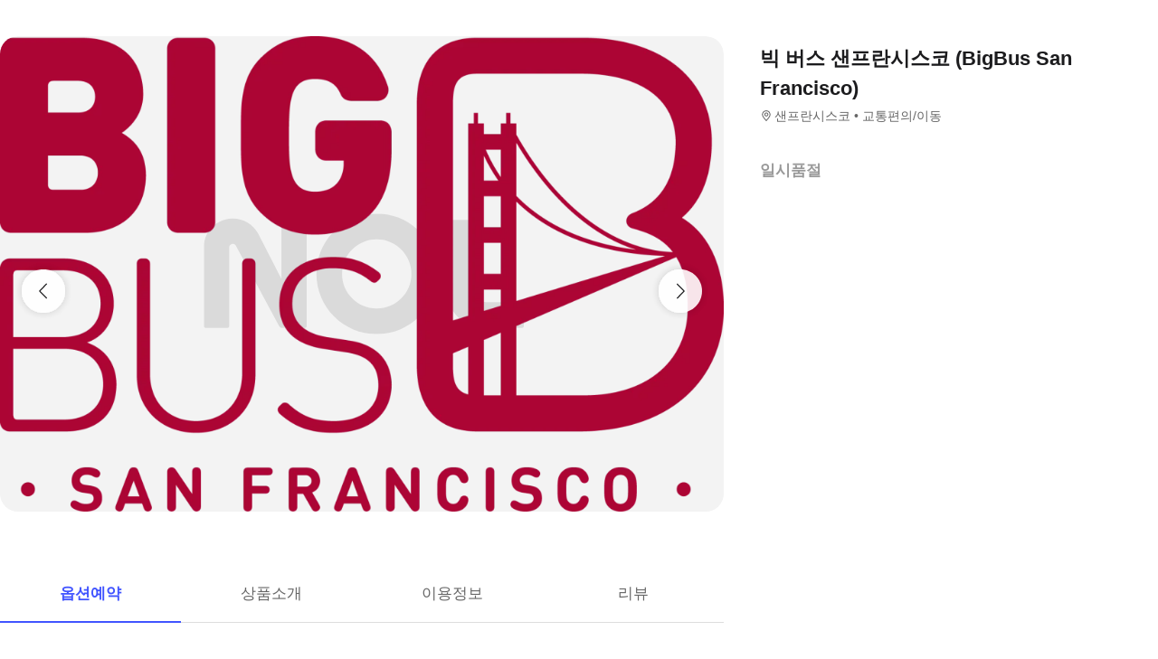

--- FILE ---
content_type: text/html; charset=utf-8
request_url: https://travel.interpark.com/tna/products/4d2f8c72-cab1-4feb-904c-379c0343bc39?startDate=2025-11-06&endDate=2026-11-05
body_size: 23400
content:
<!DOCTYPE html><html lang="ko"><head><meta charSet="utf-8"/><meta name="viewport" content="width=device-width, initial-scale=1, user-scalable=no, viewport-fit=cover"/><link rel="shortcut icon" href="https://tour-web-assets.interparkcdn.net/assets/public/icons/ico-nol-universe-favicon.ico"/><script type="application/ld+json">{
	"@context": "https://schema.org/",
	"@type": "Product",
	"name": "빅 버스 샌프란시스코 (BigBus San Francisco) | NOL 인터파크투어",
	"description": "빅 버스 샌프란시스코 (BigBus San Francisco) | 미국 샌프란시스코의 대표 명소를 편리하게 이동하여 보세요! 유효기간 내 무제한 탑승하실 수 있는 버스 이용권이 제공됩니다.,세 가지 노선으로 구성되어 있으며, 샌프란시스코의 주간과 야간에 원하시는 여행을 하실 수 있습니다.,최초 1회 교환으로 추가로 교환하실 필요가 없이 계속 이용이 가능합니다.",
	"image": "https://media.triple.guide/triple-cms/c_limit,f_auto,h_1024,w_1024/63000beb-50be-4f14-9077-15c66971c0b7.jpeg",
	"offers": {
		"@type": "AggregateOffer",
		"highPrice": 0,
		"lowPrice": 0,
		"priceCurrency": "KRW",
		"availability": "InStock"
	}
}</script><script type="application/ld+json">{
	"@context": "https://schema.org/",
	"@type": "BreadcrumbList",
	"itemListElement": [
		{
			"@type": "ListItem",
			"position": 1,
			"name": "NOL 인터파크투어",
			"item": "https://travel.interpark.com"
		},
		{
			"@type": "ListItem",
			"position": 2,
			"name": "NOL 인터파크투어 투어·티켓",
			"item": "https://travel.interpark.com/tna"
		},
		{
			"@type": "ListItem",
			"position": 3,
			"name": "샌프란시스코 투어·티켓",
			"item": "https://travel.interpark.com/tna/products?cityIds=e2d1fc6e-bc43-4f96-9439-762444459142&searchLabel=city"
		},
		{
			"@type": "ListItem",
			"position": 4,
			"name": "빅 버스 샌프란시스코 (BigBus San Francisco) | NOL 인터파크투어",
			"item": "https://travel.interpark.com/tna/products/4d2f8c72-cab1-4feb-904c-379c0343bc39"
		}
	]
}</script><title>빅 버스 샌프란시스코 (BigBus San Francisco) | NOL 인터파크투어</title><meta name="description" content="빅 버스 샌프란시스코 (BigBus San Francisco) | 미국 샌프란시스코의 대표 명소를 편리하게 이동하여 보세요! 유효기간 내 무제한 탑승하실 수 있는 버스 이용권이 제공됩니다.,세 가지 노선으로 구성되어 있으며, 샌프란시스코의 주간과 야간에 원하시는 여행을 하실 수 있습니다.,최초 1회 교환으로 추가로 교환하실 필요가 없이 계속 이용이 가능합니다."/><meta name="keywords" content="NOL인터파크, NOL인터파크투어, 놀인터파크, 인터파크, 인터파크투어, 놀인터파크투어, EPL, 간사이패스, 주유패스, 게이한패스, 유니버셜스튜디오, usj, 라피트, MLB, 바나힐, 공항픽업, 샌딩, 디즈니랜드, 지브리파크, 에버랜드, 크루즈, 유람선, 일본이심, 일본유심, 부산요트투어, 하루카스300, 타이베이101, 뮤지엄패스, 패스트트랙, 입장권, 데이투어, 버스투어"/><meta name="robots" content="index, follow"/><link rel="canonical" href="https://travel.interpark.com/tna/products/4d2f8c72-cab1-4feb-904c-379c0343bc39"/><meta property="og:title" content="빅 버스 샌프란시스코 (BigBus San Francisco) | NOL 인터파크투어"/><meta property="og:url" content="https://travel.interpark.com/tna/products/4d2f8c72-cab1-4feb-904c-379c0343bc39"/><meta property="og:type" content="website"/><meta property="og:locale" content="ko_KR"/><meta property="og:site_name" content="NOL 인터파크투어 | 투어·티켓"/><meta property="og:image" content="https://media.triple.guide/triple-cms/c_limit,f_auto,h_1024,w_1024/63000beb-50be-4f14-9077-15c66971c0b7.jpeg"/><meta property="og:description" content="빅 버스 샌프란시스코 (BigBus San Francisco) | 미국 샌프란시스코의 대표 명소를 편리하게 이동하여 보세요! 유효기간 내 무제한 탑승하실 수 있는 버스 이용권이 제공됩니다.,세 가지 노선으로 구성되어 있으며, 샌프란시스코의 주간과 야간에 원하시는 여행을 하실 수 있습니다.,최초 1회 교환으로 추가로 교환하실 필요가 없이 계속 이용이 가능합니다."/><meta property="og:keywords" content="NOL인터파크, NOL인터파크투어, 놀인터파크, 인터파크, 인터파크투어, 놀인터파크투어, EPL, 간사이패스, 주유패스, 게이한패스, 유니버셜스튜디오, usj, 라피트, MLB, 바나힐, 공항픽업, 샌딩, 디즈니랜드, 지브리파크, 에버랜드, 크루즈, 유람선, 일본이심, 일본유심, 부산요트투어, 하루카스300, 타이베이101, 뮤지엄패스, 패스트트랙, 입장권, 데이투어, 버스투어"/><meta name="next-head-count" content="18"/><script src="https://common-module.interparkcdn.net/utilities/pcid-handler/index.js" async=""></script><link rel="preload" href="https://tour-web-assets.interparkcdn.net/applications/tna/4e3e2c/_next/static/css/623c3de0e8617620.css" as="style"/><link rel="stylesheet" href="https://tour-web-assets.interparkcdn.net/applications/tna/4e3e2c/_next/static/css/623c3de0e8617620.css" data-n-g=""/><noscript data-n-css=""></noscript><script defer="" nomodule="" src="https://tour-web-assets.interparkcdn.net/applications/tna/4e3e2c/_next/static/chunks/polyfills-78c92fac7aa8fdd8.js"></script><script src="https://tour-web-assets.interparkcdn.net/applications/tna/4e3e2c/_next/static/chunks/webpack-da521b5c471cb574.js" defer=""></script><script src="https://tour-web-assets.interparkcdn.net/applications/tna/4e3e2c/_next/static/chunks/framework-d4c52eda4b8a6eb3.js" defer=""></script><script src="https://tour-web-assets.interparkcdn.net/applications/tna/4e3e2c/_next/static/chunks/main-933700fa324c15bc.js" defer=""></script><script src="https://tour-web-assets.interparkcdn.net/applications/tna/4e3e2c/_next/static/chunks/pages/_app-6ab484bc317d2ed5.js" defer=""></script><script src="https://tour-web-assets.interparkcdn.net/applications/tna/4e3e2c/_next/static/chunks/30e1f94b-deb063e0a524f388.js" defer=""></script><script src="https://tour-web-assets.interparkcdn.net/applications/tna/4e3e2c/_next/static/chunks/28edca25-07b87554c3b20b4a.js" defer=""></script><script src="https://tour-web-assets.interparkcdn.net/applications/tna/4e3e2c/_next/static/chunks/991f21bb-47ff6edbfb6c96ff.js" defer=""></script><script src="https://tour-web-assets.interparkcdn.net/applications/tna/4e3e2c/_next/static/chunks/cd50521a-b5f1a55b152d17ac.js" defer=""></script><script src="https://tour-web-assets.interparkcdn.net/applications/tna/4e3e2c/_next/static/chunks/7d3bc264-7233f346a552b9ac.js" defer=""></script><script src="https://tour-web-assets.interparkcdn.net/applications/tna/4e3e2c/_next/static/chunks/4117-e67656abf486de8c.js" defer=""></script><script src="https://tour-web-assets.interparkcdn.net/applications/tna/4e3e2c/_next/static/chunks/4320-39290520885e2955.js" defer=""></script><script src="https://tour-web-assets.interparkcdn.net/applications/tna/4e3e2c/_next/static/chunks/5281-5ef2424616e95a6a.js" defer=""></script><script src="https://tour-web-assets.interparkcdn.net/applications/tna/4e3e2c/_next/static/chunks/829-bd69629ba514bdb9.js" defer=""></script><script src="https://tour-web-assets.interparkcdn.net/applications/tna/4e3e2c/_next/static/chunks/8533-fb28ecd2552287f1.js" defer=""></script><script src="https://tour-web-assets.interparkcdn.net/applications/tna/4e3e2c/_next/static/chunks/7462-8b9fe5063f2800a0.js" defer=""></script><script src="https://tour-web-assets.interparkcdn.net/applications/tna/4e3e2c/_next/static/chunks/2244-cb5390d8d497206e.js" defer=""></script><script src="https://tour-web-assets.interparkcdn.net/applications/tna/4e3e2c/_next/static/chunks/8810-67a07aca66b13616.js" defer=""></script><script src="https://tour-web-assets.interparkcdn.net/applications/tna/4e3e2c/_next/static/chunks/4687-89ef5a069b4a0bb6.js" defer=""></script><script src="https://tour-web-assets.interparkcdn.net/applications/tna/4e3e2c/_next/static/chunks/3632-dabdd1ccfeac61b0.js" defer=""></script><script src="https://tour-web-assets.interparkcdn.net/applications/tna/4e3e2c/_next/static/chunks/9378-f7e780bcbb4d8041.js" defer=""></script><script src="https://tour-web-assets.interparkcdn.net/applications/tna/4e3e2c/_next/static/chunks/pages/products/%5Bid%5D-33bb92add0d227e8.js" defer=""></script><script src="https://tour-web-assets.interparkcdn.net/applications/tna/4e3e2c/_next/static/QrcX8InyYREYSl1wx-ORT/_buildManifest.js" defer=""></script><script src="https://tour-web-assets.interparkcdn.net/applications/tna/4e3e2c/_next/static/QrcX8InyYREYSl1wx-ORT/_ssgManifest.js" defer=""></script><style data-styled="" data-styled-version="6.0.9">html,body,div,span,object,iframe,h1,h2,h3,h4,h5,h6,p,blockquote,pre,abbr,address,cite,code,del,dfn,em,img,ins,kbd,q,samp,small,strong,sub,sup,var,b,i,dl,dt,dd,ol,ul,li,fieldset,form,label,legend,table,caption,tbody,tfoot,thead,tr,th,td,article,aside,canvas,details,figcaption,figure,footer,header,hgroup,menu,nav,section,summary,time,mark,audio,video{margin:0;padding:0;border:0;outline:0;font-size:100%;vertical-align:baseline;background:transparent;}/*!sc*/
html{text-size-adjust:none;-webkit-touch-callout:none;touch-action:manipulation;-webkit-tap-highlight-color:rgba(0,0,0,0);font-size:62.5%;background-color:#fff;}/*!sc*/
body{font-family:-apple-system,BlinkMacSystemFont,'Segoe UI',Roboto,Arial,'Noto Sans',sans-serif,'Apple Color Emoji','Segoe UI Emoji','Segoe UI Symbol','Noto Color Emoji';font-weight:normal;font-size:1.3rem;line-height:1.3;}/*!sc*/
body *{font-family:-apple-system,BlinkMacSystemFont,'Segoe UI',Roboto,Arial,'Noto Sans',sans-serif,'Apple Color Emoji','Segoe UI Emoji','Segoe UI Symbol','Noto Color Emoji';letter-spacing:0;word-spacing:0;}/*!sc*/
article,aside,details,figcaption,figure,footer,header,hgroup,menu,nav,section{display:block;}/*!sc*/
ul,ol{list-style:none;}/*!sc*/
blockquote,q{quotes:none;}/*!sc*/
blockquote::before,blockquote::after,q::before,q::after{content:'';content:none;}/*!sc*/
em,dfn,i{font-style:normal;}/*!sc*/
a{margin:0;padding:0;font-size:100%;vertical-align:baseline;background:transparent;text-decoration:none;}/*!sc*/
ins{background-color:#ff9;color:#000;text-decoration:none;}/*!sc*/
mark{background-color:#ff9;color:#000;font-style:italic;font-weight:bold;}/*!sc*/
del{text-decoration:line-through;}/*!sc*/
table{border-collapse:collapse;border-spacing:0;}/*!sc*/
hr{display:none;}/*!sc*/
input,select{vertical-align:middle;}/*!sc*/
input{-webkit-margin-before:0;-webkit-margin-after:0;}/*!sc*/
input[type='checkbox']{appearance:none;}/*!sc*/
input[type='text']::-ms-clear{display:none;width:0;height:0;}/*!sc*/
input[type='text']::-ms-reveal{display:none;width:0;height:0;}/*!sc*/
input[type='search']::-webkit-search-decoration,input[type='search']::-webkit-search-cancel-button,input[type='search']::-webkit-search-results-button,input[type='search']::-webkit-search-results-decoration{display:none;}/*!sc*/
textarea,select,input,button{border:0;padding:0;box-shadow:0;border-radius:0;background:#fff;color:#000;}/*!sc*/
a,button{-webkit-tap-highlight-color:rgba(0,0,0,0);cursor:pointer;}/*!sc*/
button{appearance:none;margin:0;padding:0;border:none;background:transparent;user-select:none;}/*!sc*/
button:active{opacity:0.5;}/*!sc*/
select{border-radius:0;-webkit-appearance:none;-moz-appearance:none;appearance:none;}/*!sc*/
select::-ms-expand{display:none;}/*!sc*/
:root{--int-blue50:rgba(240, 241, 255, 1);--int-blue100:rgba(208, 231, 255, 1);--int-blue200:rgba(187, 194, 255, 1);--int-blue300:rgba(115, 175, 255, 1);--int-blue400:rgba(81, 148, 255, 1);--int-blue500:rgba(65, 84, 255, 1);--int-blue600:rgba(16, 81, 219, 1);--int-blue700:rgba(11, 59, 183, 1);--int-blue800:rgba(7, 41, 147, 1);--int-blue900:rgba(4, 29, 122, 1);--int-gray0:rgba(255, 255, 255, 1);--int-gray100:rgba(248, 248, 248, 1);--int-gray200:rgba(243, 243, 243, 1);--int-gray300:rgba(238, 238, 238, 1);--int-gray400:rgba(232, 232, 232, 1);--int-gray500:rgba(221, 221, 221, 1);--int-gray600:rgba(204, 204, 204, 1);--int-gray700:rgba(153, 153, 153, 1);--int-gray800:rgba(102, 102, 102, 1);--int-gray900:rgba(28, 28, 30, 1);--int-red50:rgba(255, 239, 238, 1);--int-red100:rgba(255, 228, 213, 1);--int-red200:rgba(255, 194, 171, 1);--int-red300:rgba(255, 153, 129, 1);--int-red400:rgba(255, 114, 98, 1);--int-red500:rgba(255, 50, 46, 1);--int-red600:rgba(219, 33, 45, 1);--int-red700:rgba(183, 23, 47, 1);--int-red800:rgba(147, 14, 46, 1);--int-red900:rgba(122, 8, 45, 1);--int-purple50:rgba(246, 240, 253, 1);--int-purple100:rgba(240, 217, 253, 1);--int-purple200:rgba(223, 180, 252, 1);--int-purple300:rgba(200, 142, 247, 1);--int-purple400:rgba(176, 112, 240, 1);--int-purple500:rgba(142, 67, 231, 1);--int-purple600:rgba(110, 48, 198, 1);--int-purple700:rgba(82, 33, 166, 1);--int-purple800:rgba(57, 21, 133, 1);--int-purple900:rgba(39, 12, 110, 1);}/*!sc*/
data-styled.g1[id="sc-global-jSuiGz1"]{content:"sc-global-jSuiGz1,"}/*!sc*/
.eqaqaU{display:block;height:0.8rem;margin:0;border:0;background-color:#f0f4f4;}/*!sc*/
@media (min-width: 1025px){.eqaqaU{display:none;}}/*!sc*/
data-styled.g10[id="sc-9a332f4c-0"]{content:"eqaqaU,"}/*!sc*/
.cDSxV{display:block;}/*!sc*/
@media (min-width: 1025px){.cDSxV{display:none;}}/*!sc*/
data-styled.g11[id="sc-914f00b-0"]{content:"cDSxV,"}/*!sc*/
.bCYsJj{position:relative;width:100px;height:26px;background:#3a3a3a1a;animation:dIcZjS 1.5s ease-in-out 0.5s infinite;overflow:hidden;}/*!sc*/
.bCYsJj::after{top:0;left:0;right:0;bottom:0;content:'';position:absolute;animation:bxZOrz 1.6s linear 0.5s infinite;transform:translateX(-100%);background:linear-gradient(90deg, transparent, #3a3a3a05, transparent);}/*!sc*/
.dOlwgQ{position:relative;width:100px;height:30px;background:#3a3a3a1a;animation:dIcZjS 1.5s ease-in-out 0.5s infinite;overflow:hidden;}/*!sc*/
.dOlwgQ::after{top:0;left:0;right:0;bottom:0;content:'';position:absolute;animation:bxZOrz 1.6s linear 0.5s infinite;transform:translateX(-100%);background:linear-gradient(90deg, transparent, #3a3a3a05, transparent);}/*!sc*/
.hvGlxR{position:relative;width:100px;height:24px;background:#3a3a3a1a;animation:dIcZjS 1.5s ease-in-out 0.5s infinite;overflow:hidden;}/*!sc*/
.hvGlxR::after{top:0;left:0;right:0;bottom:0;content:'';position:absolute;animation:bxZOrz 1.6s linear 0.5s infinite;transform:translateX(-100%);background:linear-gradient(90deg, transparent, #3a3a3a05, transparent);}/*!sc*/
.gwhFGq{position:relative;width:100%;height:48px;background:#3a3a3a1a;animation:dIcZjS 1.5s ease-in-out 0.5s infinite;overflow:hidden;}/*!sc*/
.gwhFGq::after{top:0;left:0;right:0;bottom:0;content:'';position:absolute;animation:bxZOrz 1.6s linear 0.5s infinite;transform:translateX(-100%);background:linear-gradient(90deg, transparent, #3a3a3a05, transparent);}/*!sc*/
.dTVuQd{position:relative;width:160px;height:48px;background:#3a3a3a1a;animation:dIcZjS 1.5s ease-in-out 0.5s infinite;overflow:hidden;}/*!sc*/
.dTVuQd::after{top:0;left:0;right:0;bottom:0;content:'';position:absolute;animation:bxZOrz 1.6s linear 0.5s infinite;transform:translateX(-100%);background:linear-gradient(90deg, transparent, #3a3a3a05, transparent);}/*!sc*/
data-styled.g12[id="sc-bde4d102-0"]{content:"bCYsJj,dOlwgQ,hvGlxR,gwhFGq,dTVuQd,"}/*!sc*/
.inApp .pageHeader ~section{margin-top:5rem;}/*!sc*/
.inApp .pageHeader ~section.main{margin-top:5.9rem;}/*!sc*/
.inApp .pageHeader ~section.products{margin-top:0;}/*!sc*/
data-styled.g16[id="sc-global-iwFuEY1"]{content:"sc-global-iwFuEY1,"}/*!sc*/
@font-face{font-family:'swiper-icons';src:url('data:application/font-woff;charset=utf-8;base64, [base64]//wADZ2x5ZgAAAywAAADMAAAD2MHtryVoZWFkAAABbAAAADAAAAA2E2+eoWhoZWEAAAGcAAAAHwAAACQC9gDzaG10eAAAAigAAAAZAAAArgJkABFsb2NhAAAC0AAAAFoAAABaFQAUGG1heHAAAAG8AAAAHwAAACAAcABAbmFtZQAAA/gAAAE5AAACXvFdBwlwb3N0AAAFNAAAAGIAAACE5s74hXjaY2BkYGAAYpf5Hu/j+W2+MnAzMYDAzaX6QjD6/4//Bxj5GA8AuRwMYGkAPywL13jaY2BkYGA88P8Agx4j+/8fQDYfA1AEBWgDAIB2BOoAeNpjYGRgYNBh4GdgYgABEMnIABJzYNADCQAACWgAsQB42mNgYfzCOIGBlYGB0YcxjYGBwR1Kf2WQZGhhYGBiYGVmgAFGBiQQkOaawtDAoMBQxXjg/wEGPcYDDA4wNUA2CCgwsAAAO4EL6gAAeNpj2M0gyAACqxgGNWBkZ2D4/wMA+xkDdgAAAHjaY2BgYGaAYBkGRgYQiAHyGMF8FgYHIM3DwMHABGQrMOgyWDLEM1T9/w8UBfEMgLzE////P/5//f/V/xv+r4eaAAeMbAxwIUYmIMHEgKYAYjUcsDAwsLKxc3BycfPw8jEQA/[base64]/uznmfPFBNODM2K7MTQ45YEAZqGP81AmGGcF3iPqOop0r1SPTaTbVkfUe4HXj97wYE+yNwWYxwWu4v1ugWHgo3S1XdZEVqWM7ET0cfnLGxWfkgR42o2PvWrDMBSFj/IHLaF0zKjRgdiVMwScNRAoWUoH78Y2icB/yIY09An6AH2Bdu/UB+yxopYshQiEvnvu0dURgDt8QeC8PDw7Fpji3fEA4z/PEJ6YOB5hKh4dj3EvXhxPqH/SKUY3rJ7srZ4FZnh1PMAtPhwP6fl2PMJMPDgeQ4rY8YT6Gzao0eAEA409DuggmTnFnOcSCiEiLMgxCiTI6Cq5DZUd3Qmp10vO0LaLTd2cjN4fOumlc7lUYbSQcZFkutRG7g6JKZKy0RmdLY680CDnEJ+UMkpFFe1RN7nxdVpXrC4aTtnaurOnYercZg2YVmLN/d/gczfEimrE/fs/bOuq29Zmn8tloORaXgZgGa78yO9/cnXm2BpaGvq25Dv9S4E9+5SIc9PqupJKhYFSSl47+Qcr1mYNAAAAeNptw0cKwkAAAMDZJA8Q7OUJvkLsPfZ6zFVERPy8qHh2YER+3i/BP83vIBLLySsoKimrqKqpa2hp6+jq6RsYGhmbmJqZSy0sraxtbO3sHRydnEMU4uR6yx7JJXveP7WrDycAAAAAAAH//wACeNpjYGRgYOABYhkgZgJCZgZNBkYGLQZtIJsFLMYAAAw3ALgAeNolizEKgDAQBCchRbC2sFER0YD6qVQiBCv/H9ezGI6Z5XBAw8CBK/m5iQQVauVbXLnOrMZv2oLdKFa8Pjuru2hJzGabmOSLzNMzvutpB3N42mNgZGBg4GKQYzBhYMxJLMlj4GBgAYow/P/PAJJhLM6sSoWKfWCAAwDAjgbRAAB42mNgYGBkAIIbCZo5IPrmUn0hGA0AO8EFTQAA');font-weight:400;font-style:normal;}/*!sc*/
:root{--swiper-theme-color:#007aff;}/*!sc*/
:host{position:relative;display:block;margin-left:auto;margin-right:auto;z-index:1;}/*!sc*/
.swiper{margin-left:auto;margin-right:auto;position:relative;overflow:hidden;list-style:none;padding:0;z-index:1;display:block;}/*!sc*/
.swiper-vertical>.swiper-wrapper{flex-direction:column;}/*!sc*/
.swiper-wrapper{position:relative;width:100%;height:100%;z-index:1;display:flex;transition-property:transform;transition-timing-function:var(--swiper-wrapper-transition-timing-function, initial);box-sizing:content-box;}/*!sc*/
.swiper-android .swiper-slide,.swiper-ios .swiper-slide,.swiper-wrapper{transform:translate3d(0px, 0, 0);}/*!sc*/
.swiper-horizontal{touch-action:pan-y;}/*!sc*/
.swiper-vertical{touch-action:pan-x;}/*!sc*/
.swiper-slide{flex-shrink:0;width:100%;height:100%;position:relative;transition-property:transform;display:block;}/*!sc*/
.swiper-slide-invisible-blank{visibility:hidden;}/*!sc*/
.swiper-autoheight,.swiper-autoheight .swiper-slide{height:auto;}/*!sc*/
.swiper-autoheight .swiper-wrapper{align-items:flex-start;transition-property:transform,height;}/*!sc*/
.swiper-backface-hidden .swiper-slide{transform:translateZ(0);-webkit-backface-visibility:hidden;backface-visibility:hidden;}/*!sc*/
.swiper-3d.swiper-css-mode .swiper-wrapper{perspective:1200px;}/*!sc*/
.swiper-3d .swiper-wrapper{transform-style:preserve-3d;}/*!sc*/
.swiper-3d{perspective:1200px;}/*!sc*/
.swiper-3d .swiper-slide,.swiper-3d .swiper-cube-shadow{transform-style:preserve-3d;}/*!sc*/
.swiper-css-mode>.swiper-wrapper{overflow:auto;scrollbar-width:none;-ms-overflow-style:none;}/*!sc*/
.swiper-css-mode>.swiper-wrapper::-webkit-scrollbar{display:none;}/*!sc*/
.swiper-css-mode>.swiper-wrapper>.swiper-slide{scroll-snap-align:start start;}/*!sc*/
.swiper-css-mode.swiper-horizontal>.swiper-wrapper{scroll-snap-type:x mandatory;}/*!sc*/
.swiper-css-mode.swiper-vertical>.swiper-wrapper{scroll-snap-type:y mandatory;}/*!sc*/
.swiper-css-mode.swiper-free-mode>.swiper-wrapper{scroll-snap-type:none;}/*!sc*/
.swiper-css-mode.swiper-free-mode>.swiper-wrapper>.swiper-slide{scroll-snap-align:none;}/*!sc*/
.swiper-css-mode.swiper-centered>.swiper-wrapper::before{content:'';flex-shrink:0;order:9999;}/*!sc*/
.swiper-css-mode.swiper-centered>.swiper-wrapper>.swiper-slide{scroll-snap-align:center center;scroll-snap-stop:always;}/*!sc*/
.swiper-css-mode.swiper-centered.swiper-horizontal>.swiper-wrapper>.swiper-slide:first-child{margin-inline-start:var(--swiper-centered-offset-before);}/*!sc*/
.swiper-css-mode.swiper-centered.swiper-horizontal>.swiper-wrapper::before{height:100%;min-height:1px;width:var(--swiper-centered-offset-after);}/*!sc*/
.swiper-css-mode.swiper-centered.swiper-vertical>.swiper-wrapper>.swiper-slide:first-child{margin-block-start:var(--swiper-centered-offset-before);}/*!sc*/
.swiper-css-mode.swiper-centered.swiper-vertical>.swiper-wrapper::before{width:100%;min-width:1px;height:var(--swiper-centered-offset-after);}/*!sc*/
.swiper-3d .swiper-slide-shadow,.swiper-3d .swiper-slide-shadow-left,.swiper-3d .swiper-slide-shadow-right,.swiper-3d .swiper-slide-shadow-top,.swiper-3d .swiper-slide-shadow-bottom,.swiper-3d .swiper-slide-shadow,.swiper-3d .swiper-slide-shadow-left,.swiper-3d .swiper-slide-shadow-right,.swiper-3d .swiper-slide-shadow-top,.swiper-3d .swiper-slide-shadow-bottom{position:absolute;left:0;top:0;width:100%;height:100%;pointer-events:none;z-index:10;}/*!sc*/
.swiper-3d .swiper-slide-shadow{background:rgba(0, 0, 0, 0.15);}/*!sc*/
.swiper-3d .swiper-slide-shadow-left{background-image:linear-gradient(to left, rgba(0, 0, 0, 0.5), rgba(0, 0, 0, 0));}/*!sc*/
.swiper-3d .swiper-slide-shadow-right{background-image:linear-gradient(to right, rgba(0, 0, 0, 0.5), rgba(0, 0, 0, 0));}/*!sc*/
.swiper-3d .swiper-slide-shadow-top{background-image:linear-gradient(to top, rgba(0, 0, 0, 0.5), rgba(0, 0, 0, 0));}/*!sc*/
.swiper-3d .swiper-slide-shadow-bottom{background-image:linear-gradient(to bottom, rgba(0, 0, 0, 0.5), rgba(0, 0, 0, 0));}/*!sc*/
.swiper-lazy-preloader{width:42px;height:42px;position:absolute;left:50%;top:50%;margin-left:-21px;margin-top:-21px;z-index:10;transform-origin:50%;box-sizing:border-box;border:4px solid var(--swiper-preloader-color, var(--swiper-theme-color));border-radius:50%;border-top-color:transparent;}/*!sc*/
.swiper:not(.swiper-watch-progress) .swiper-lazy-preloader,.swiper-watch-progress .swiper-slide-visible .swiper-lazy-preloader{animation:swiper-preloader-spin 1s infinite linear;}/*!sc*/
.swiper-lazy-preloader-white{--swiper-preloader-color:#fff;}/*!sc*/
.swiper-lazy-preloader-black{--swiper-preloader-color:#000;}/*!sc*/
@keyframes swiper-preloader-spin{0%{transform:rotate(0deg);}100%{transform:rotate(360deg);}}/*!sc*/
data-styled.g17[id="sc-global-ecZcdD1"]{content:"sc-global-ecZcdD1,"}/*!sc*/
.swiper-pagination{position:absolute;text-align:center;transition:300ms opacity;transform:translate3d(0, 0, 0);z-index:10;}/*!sc*/
.swiper-pagination.swiper-pagination-hidden{opacity:0;}/*!sc*/
.swiper-pagination-disabled>.swiper-pagination,.swiper-pagination.swiper-pagination-disabled{display:none!important;}/*!sc*/
.swiper-pagination-fraction,.swiper-pagination-custom,.swiper-horizontal>.swiper-pagination-bullets,.swiper-pagination-bullets.swiper-pagination-horizontal{bottom:var(--swiper-pagination-bottom, 8px);top:var(--swiper-pagination-top, auto);left:0;width:100%;}/*!sc*/
.swiper-pagination-bullets-dynamic{overflow:hidden;font-size:0;}/*!sc*/
.swiper-pagination-bullets-dynamic .swiper-pagination-bullet{transform:scale(0.33);position:relative;}/*!sc*/
.swiper-pagination-bullets-dynamic .swiper-pagination-bullet-active{transform:scale(1);}/*!sc*/
.swiper-pagination-bullets-dynamic .swiper-pagination-bullet-active-main{transform:scale(1);}/*!sc*/
.swiper-pagination-bullets-dynamic .swiper-pagination-bullet-active-prev{transform:scale(0.66);}/*!sc*/
.swiper-pagination-bullets-dynamic .swiper-pagination-bullet-active-prev-prev{transform:scale(0.33);}/*!sc*/
.swiper-pagination-bullets-dynamic .swiper-pagination-bullet-active-next{transform:scale(0.66);}/*!sc*/
.swiper-pagination-bullets-dynamic .swiper-pagination-bullet-active-next-next{transform:scale(0.33);}/*!sc*/
.swiper-pagination-bullet{width:var(--swiper-pagination-bullet-width, var(--swiper-pagination-bullet-size, 8px));height:var(--swiper-pagination-bullet-height, var(--swiper-pagination-bullet-size, 8px));display:inline-block;border-radius:var(--swiper-pagination-bullet-border-radius, 50%);background:var(--swiper-pagination-bullet-inactive-color, #000);opacity:var(--swiper-pagination-bullet-inactive-opacity, 0.2);}/*!sc*/
button.swiper-pagination-bullet{border:none;margin:0;padding:0;box-shadow:none;-webkit-appearance:none;appearance:none;}/*!sc*/
.swiper-pagination-clickable .swiper-pagination-bullet{cursor:pointer;}/*!sc*/
.swiper-pagination-bullet:only-child{display:none!important;}/*!sc*/
.swiper-pagination-bullet-active{opacity:var(--swiper-pagination-bullet-opacity, 1);background:var(--swiper-pagination-color, var(--swiper-theme-color));}/*!sc*/
.swiper-vertical>.swiper-pagination-bullets,.swiper-pagination-vertical.swiper-pagination-bullets{right:var(--swiper-pagination-right, 8px);left:var(--swiper-pagination-left, auto);top:50%;transform:translate3d(0px, -50%, 0);}/*!sc*/
.swiper-vertical>.swiper-pagination-bullets .swiper-pagination-bullet,.swiper-pagination-vertical.swiper-pagination-bullets .swiper-pagination-bullet{margin:var(--swiper-pagination-bullet-vertical-gap, 6px) 0;display:block;}/*!sc*/
.swiper-vertical>.swiper-pagination-bullets.swiper-pagination-bullets-dynamic,.swiper-pagination-vertical.swiper-pagination-bullets.swiper-pagination-bullets-dynamic{top:50%;transform:translateY(-50%);width:8px;}/*!sc*/
.swiper-vertical>.swiper-pagination-bullets.swiper-pagination-bullets-dynamic .swiper-pagination-bullet,.swiper-pagination-vertical.swiper-pagination-bullets.swiper-pagination-bullets-dynamic .swiper-pagination-bullet{display:inline-block;transition:200ms transform,200ms top;}/*!sc*/
.swiper-horizontal>.swiper-pagination-bullets .swiper-pagination-bullet,.swiper-pagination-horizontal.swiper-pagination-bullets .swiper-pagination-bullet{margin:0 var(--swiper-pagination-bullet-horizontal-gap, 4px);}/*!sc*/
.swiper-horizontal>.swiper-pagination-bullets.swiper-pagination-bullets-dynamic,.swiper-pagination-horizontal.swiper-pagination-bullets.swiper-pagination-bullets-dynamic{left:50%;transform:translateX(-50%);white-space:nowrap;}/*!sc*/
.swiper-horizontal>.swiper-pagination-bullets.swiper-pagination-bullets-dynamic .swiper-pagination-bullet,.swiper-pagination-horizontal.swiper-pagination-bullets.swiper-pagination-bullets-dynamic .swiper-pagination-bullet{transition:200ms transform,200ms left;}/*!sc*/
.swiper-horizontal.swiper-rtl>.swiper-pagination-bullets-dynamic .swiper-pagination-bullet{transition:200ms transform,200ms right;}/*!sc*/
.swiper-pagination-fraction{color:var(--swiper-pagination-fraction-color, inherit);}/*!sc*/
.swiper-pagination-progressbar{background:var(--swiper-pagination-progressbar-bg-color, rgba(0, 0, 0, 0.25));position:absolute;}/*!sc*/
.swiper-pagination-progressbar .swiper-pagination-progressbar-fill{background:var(--swiper-pagination-color, var(--swiper-theme-color));position:absolute;left:0;top:0;width:100%;height:100%;transform:scale(0);transform-origin:left top;}/*!sc*/
.swiper-rtl .swiper-pagination-progressbar .swiper-pagination-progressbar-fill{transform-origin:right top;}/*!sc*/
.swiper-horizontal>.swiper-pagination-progressbar,.swiper-pagination-progressbar.swiper-pagination-horizontal,.swiper-vertical>.swiper-pagination-progressbar.swiper-pagination-progressbar-opposite,.swiper-pagination-progressbar.swiper-pagination-vertical.swiper-pagination-progressbar-opposite{width:100%;height:var(--swiper-pagination-progressbar-size, 4px);left:0;top:0;}/*!sc*/
.swiper-vertical>.swiper-pagination-progressbar,.swiper-pagination-progressbar.swiper-pagination-vertical,.swiper-horizontal>.swiper-pagination-progressbar.swiper-pagination-progressbar-opposite,.swiper-pagination-progressbar.swiper-pagination-horizontal.swiper-pagination-progressbar-opposite{width:var(--swiper-pagination-progressbar-size, 4px);height:100%;left:0;top:0;}/*!sc*/
.swiper-pagination-lock{display:none;}/*!sc*/
data-styled.g18[id="sc-global-fpvGtK1"]{content:"sc-global-fpvGtK1,"}/*!sc*/
:root{--swiper-navigation-size:44px;}/*!sc*/
.swiper-button-prev,.swiper-button-next{position:absolute;top:var(--swiper-navigation-top-offset, 50%);width:calc(var(--swiper-navigation-size) / 44 * 27);height:var(--swiper-navigation-size);margin-top:calc(0px - (var(--swiper-navigation-size) / 2));z-index:10;cursor:pointer;display:flex;align-items:center;justify-content:center;color:var(--swiper-navigation-color, var(--swiper-theme-color));}/*!sc*/
.swiper-button-prev.swiper-button-disabled,.swiper-button-next.swiper-button-disabled{opacity:0.35;cursor:auto;pointer-events:none;}/*!sc*/
.swiper-button-prev.swiper-button-hidden,.swiper-button-next.swiper-button-hidden{opacity:0;cursor:auto;pointer-events:none;}/*!sc*/
.swiper-navigation-disabled .swiper-button-prev,.swiper-navigation-disabled .swiper-button-next{display:none!important;}/*!sc*/
.swiper-button-prev svg,.swiper-button-next svg{width:100%;height:100%;object-fit:contain;transform-origin:center;}/*!sc*/
.swiper-rtl .swiper-button-prev svg,.swiper-rtl .swiper-button-next svg{transform:rotate(180deg);}/*!sc*/
.swiper-button-prev,.swiper-rtl .swiper-button-next{left:var(--swiper-navigation-sides-offset, 10px);right:auto;}/*!sc*/
.swiper-button-next,.swiper-rtl .swiper-button-prev{right:var(--swiper-navigation-sides-offset, 10px);left:auto;}/*!sc*/
.swiper-button-lock{display:none;}/*!sc*/
.swiper-button-prev:after,.swiper-button-next:after{font-family:swiper-icons;font-size:var(--swiper-navigation-size);text-transform:none!important;letter-spacing:0;font-variant:initial;line-height:1;}/*!sc*/
.swiper-button-prev:after,.swiper-rtl .swiper-button-next:after{content:'prev';}/*!sc*/
.swiper-button-next,.swiper-rtl .swiper-button-prev{right:var(--swiper-navigation-sides-offset, 10px);left:auto;}/*!sc*/
.swiper-button-next:after,.swiper-rtl .swiper-button-prev:after{content:'next';}/*!sc*/
data-styled.g19[id="sc-global-eUilqa1"]{content:"sc-global-eUilqa1,"}/*!sc*/
.swiper-grid>.swiper-wrapper{flex-wrap:wrap;}/*!sc*/
.swiper-grid-column>.swiper-wrapper{flex-wrap:wrap;flex-direction:column;}/*!sc*/
data-styled.g21[id="sc-global-kulddw1"]{content:"sc-global-kulddw1,"}/*!sc*/
.hJCfQd{display:flex;gap:0.4rem;margin-bottom:0.8rem;}/*!sc*/
data-styled.g78[id="sc-c0a04863-0"]{content:"hJCfQd,"}/*!sc*/
.kjEJNL{display:inline;}/*!sc*/
.kjEJNL::before{display:inline-block;content:'';width:1.4rem;height:1.4rem;vertical-align:text-top;margin-right:0.2rem;background:url('/tna/static/images/products/icon_spot.svg') center center no-repeat;}/*!sc*/
@media (max-width: 1024px){.kjEJNL::before{content:'';width:1.2rem;height:1.2rem;}}/*!sc*/
data-styled.g79[id="sc-ad0320cc-0"]{content:"kjEJNL,"}/*!sc*/
.felRiw{font-size:1.4rem;line-height:2.1rem;color:#666;}/*!sc*/
.felRiw:not(:last-child)::after{content:', ';margin-right:0.4rem;}/*!sc*/
data-styled.g80[id="sc-ad0320cc-1"]{content:"felRiw,"}/*!sc*/
.dIzTPw{font-size:1.4rem;line-height:2.1rem;color:#666;}/*!sc*/
.dIzTPw::before{content:' • ';}/*!sc*/
data-styled.g81[id="sc-a84b8261-0"]{content:"dIzTPw,"}/*!sc*/
.bIyslQ{display:flex;flex-direction:column;gap:0.2rem;}/*!sc*/
data-styled.g82[id="sc-f7a5d9ed-0"]{content:"bIyslQ,"}/*!sc*/
.jFUycX{color:#999;font-size:1.7rem;line-height:2rem;}/*!sc*/
data-styled.g83[id="sc-f7a5d9ed-1"]{content:"jFUycX,"}/*!sc*/
.sXfdY{display:flex;flex-direction:column;border:0.1rem solid #e8e8e8;margin-top:2rem;border-radius:1.6rem;padding:2.8rem;}/*!sc*/
data-styled.g85[id="sc-e5b4afae-0"]{content:"sXfdY,"}/*!sc*/
.ceDquo{margin:1.2rem 0 0;}/*!sc*/
data-styled.g86[id="sc-e5b4afae-1"]{content:"ceDquo,"}/*!sc*/
.gzdwDy{display:flex;gap:8px;margin-top:1.6rem;}/*!sc*/
data-styled.g87[id="sc-e5b4afae-2"]{content:"gzdwDy,"}/*!sc*/
.doYHsK{margin:1.2rem 0 0;}/*!sc*/
data-styled.g88[id="sc-e5b4afae-3"]{content:"doYHsK,"}/*!sc*/
.ctTgso{display:flex;gap:1.2rem;margin:2.8rem 0 0;}/*!sc*/
data-styled.g89[id="sc-e5b4afae-4"]{content:"ctTgso,"}/*!sc*/
.koBCgp{box-sizing:border-box;line-height:1.5;letter-spacing:0;overflow-wrap:break-word;white-space:pre-line;word-break:normal;color:var(--int-gray900);font-size:2rem;font-weight:700;}/*!sc*/
.eeiLfe{box-sizing:border-box;line-height:1.5;letter-spacing:0;overflow-wrap:break-word;white-space:pre-line;word-break:normal;color:var(--int-blue500);font-size:2rem;font-weight:700;}/*!sc*/
.fbPzxb{box-sizing:border-box;line-height:1.5;letter-spacing:0;overflow-wrap:break-word;white-space:pre-line;word-break:normal;color:var(--int-gray900);font-size:1.4rem;font-weight:400;}/*!sc*/
data-styled.g178[id="text__Text-sc-365491ba-0"]{content:"koBCgp,eeiLfe,fbPzxb,"}/*!sc*/
.iJbuyW{position:relative;display:flex;align-items:center;justify-content:center;}/*!sc*/
data-styled.g192[id="checkbox-base__CheckboxBaseRoot-sc-d272e4ac-0"]{content:"iJbuyW,"}/*!sc*/
.OHvCm{position:absolute;inset:0;margin:auto;pointer-events:none;color:var(--int-gray0);opacity:0;width:12px;height:12px;}/*!sc*/
data-styled.g193[id="checkbox-base__CheckboxSquareIcon-sc-d272e4ac-1"]{content:"OHvCm,"}/*!sc*/
.bXyEdN{appearance:none;display:inline-block;flex:0 0 auto;position:relative;margin:0.2rem;background-color:white;width:1.6rem;height:1.6rem;border:1px solid var(--int-gray600);border-radius:0.6rem;}/*!sc*/
.bXyEdN::after{content:'';display:block;position:absolute;top:50%;left:50%;transform:translate(-50%,-50%);border-radius:50%;opacity:0;width:2.8rem;height:2.8rem;background-color:var(--int-gray900);z-index:1;}/*!sc*/
.bXyEdN:focus-visible{outline:0;outline-offset:0;}/*!sc*/
.bXyEdN:focus-visible::after{opacity:0.06;}/*!sc*/
.bXyEdN:hover:not(:disabled)::after{opacity:0.04;}/*!sc*/
.bXyEdN:active:not(:disabled)::after{opacity:0.08;}/*!sc*/
.bXyEdN:disabled{border-color:var(--int-gray300);}/*!sc*/
.bXyEdN:checked{background-color:var(--int-blue500);border:transparent;}/*!sc*/
.bXyEdN:checked:disabled{background-color:var(--int-gray500);border:transparent;}/*!sc*/
.bXyEdN.bXyEdN:checked+.checkbox-base__CheckboxSquareIcon-sc-d272e4ac-1{opacity:1;}/*!sc*/
data-styled.g194[id="checkbox-base__CheckboxSquareInput-sc-d272e4ac-2"]{content:"bXyEdN,"}/*!sc*/
.cFZmcr{display:inline-flex;align-items:center;gap:4px;}/*!sc*/
data-styled.g197[id="checkbox__Label-sc-38383938-0"]{content:"cFZmcr,"}/*!sc*/
.fgQWFk{flex-grow:1;flex-shrink:1;height:1px;background-color:var(--int-gray400);}/*!sc*/
data-styled.g258[id="divider__Divider-sc-b8ad0d88-0"]{content:"fgQWFk,"}/*!sc*/
.gwiJZQ{box-sizing:border-box;position:relative;overflow:hidden;width:100px;height:17.5px;border-radius:0;background:linear-gradient( -70deg,#e5e5e5 0%,#e5e5e5 40%,#f2f2f2 50%,#e5e5e5 60%,#e5e5e5 100% ) repeat;background-size:400% 100%;animation:gradient 2s ease infinite;}/*!sc*/
@keyframes gradient{0%{background-position:100% 50%;}100%{background-position:0% 50%;}}/*!sc*/
.cNuilw{box-sizing:border-box;position:relative;overflow:hidden;width:200px;height:23.5px;border-radius:0;background:linear-gradient( -70deg,#e5e5e5 0%,#e5e5e5 40%,#f2f2f2 50%,#e5e5e5 60%,#e5e5e5 100% ) repeat;background-size:400% 100%;animation:gradient 2s ease infinite;}/*!sc*/
@keyframes gradient{0%{background-position:100% 50%;}100%{background-position:0% 50%;}}/*!sc*/
.jHAQde{box-sizing:border-box;position:relative;overflow:hidden;width:100%;height:60px;border-radius:0;background:linear-gradient( -70deg,#e5e5e5 0%,#e5e5e5 40%,#f2f2f2 50%,#e5e5e5 60%,#e5e5e5 100% ) repeat;background-size:400% 100%;animation:gradient 2s ease infinite;}/*!sc*/
@keyframes gradient{0%{background-position:100% 50%;}100%{background-position:0% 50%;}}/*!sc*/
.scDsI{box-sizing:border-box;position:relative;overflow:hidden;width:120px;height:120px;border-radius:0;background:linear-gradient( -70deg,#e5e5e5 0%,#e5e5e5 40%,#f2f2f2 50%,#e5e5e5 60%,#e5e5e5 100% ) repeat;background-size:400% 100%;animation:gradient 2s ease infinite;}/*!sc*/
@keyframes gradient{0%{background-position:100% 50%;}100%{background-position:0% 50%;}}/*!sc*/
data-styled.g278[id="skeleton__SkeletonRoot-sc-2f3ef665-0"]{content:"gwiJZQ,cNuilw,jHAQde,scDsI,"}/*!sc*/
.hIlTMy{box-sizing:border-box;}/*!sc*/
data-styled.g283[id="container__Container-sc-d4dd31e1-0"]{content:"hIlTMy,"}/*!sc*/
.bXqMol{display:flex;justify-content:space-between;margin-bottom:2rem;}/*!sc*/
@media (max-width: 1024px){.bXqMol{margin-bottom:1.6rem;}}/*!sc*/
data-styled.g345[id="sc-3a05cdc8-0"]{content:"bXqMol,"}/*!sc*/
.kKJTfn{color:#1c1c1e;font-size:2rem;font-weight:700;}/*!sc*/
data-styled.g346[id="sc-3a05cdc8-1"]{content:"kKJTfn,"}/*!sc*/
.kYxkjZ{position:relative;margin-bottom:3.2rem;}/*!sc*/
data-styled.g350[id="sc-2c5c0a36-0"]{content:"kYxkjZ,"}/*!sc*/
.hKHvDl{margin-bottom:3.2rem;}/*!sc*/
data-styled.g351[id="sc-1be9d5d7-0"]{content:"hKHvDl,"}/*!sc*/
.gCUYAu{margin-top:2rem;padding-top:4rem;max-width:80rem;line-height:180%;}/*!sc*/
@media (max-width: 1024px){.gCUYAu{max-width:initial;margin-top:0;padding:3.2rem 2rem 0;}}/*!sc*/
@media ((min-width: 1025px) and (max-width: 1279px)){.gCUYAu{width:60rem;}}/*!sc*/
data-styled.g352[id="sc-3bf07ba-0"]{content:"gCUYAu,"}/*!sc*/
.eEGlM{position:relative;display:flex;align-items:center;font-size:1.7rem;font-weight:700;color:#1c1c1e;padding-bottom:0.8rem;}/*!sc*/
.eEGlM::before{content:'';width:2.4rem;height:2.4rem;background:url('/tna/static/images/products/icon_award.svg') center center no-repeat;margin-right:0.4rem;}/*!sc*/
.eTrXzv{position:relative;display:flex;align-items:center;font-size:1.7rem;font-weight:700;color:#1c1c1e;padding-bottom:0.8rem;}/*!sc*/
.eTrXzv::before{content:'';width:2.4rem;height:2.4rem;background:url('/tna/static/images/products/icon_detail-description.svg') center center no-repeat;margin-right:0.4rem;}/*!sc*/
data-styled.g353[id="sc-3bf07ba-1"]{content:"eEGlM,eTrXzv,"}/*!sc*/
.fjfvve{position:relative;display:flex;font-size:1.5rem;color:#1c1c1e;margin-top:0.4rem;word-break:break-all;}/*!sc*/
.fjfvve::before{content:'• ';margin-right:0.5rem;}/*!sc*/
@media (max-width: 1024px){.fjfvve{margin-top:0.8rem;}}/*!sc*/
data-styled.g354[id="sc-3bf07ba-2"]{content:"fjfvve,"}/*!sc*/
.eEANCL{font-size:1.5rem;color:#1c1c1e;word-break:break-all;}/*!sc*/
data-styled.g355[id="sc-3bf07ba-3"]{content:"eEANCL,"}/*!sc*/
.cNkBxI{position:relative;}/*!sc*/
@media (max-width: 1024px){.cNkBxI{max-height:initial;overflow:visible;}}/*!sc*/
data-styled.g356[id="sc-3bf07ba-4"]{content:"cNkBxI,"}/*!sc*/
.cJUzRL{display:block;overflow:hidden;text-indent:-999rem;width:24px;height:24px;background-image:url(https://tour-web-assets.interparkcdn.net/assets/int-frontend/reviews/ico_pencil.svg);background-size:24px 24px;}/*!sc*/
data-styled.g384[id="icons__IconContainer-sc-1ee7a7f1-0"]{content:"cJUzRL,"}/*!sc*/
.jEtlpB{width:1.2rem;height:1.2rem;background-image:url('https://tour-web-assets.interparkcdn.net/assets/int-frontend/reviews/ico_arrow_bottom_black.png');background-size:1.2rem;}/*!sc*/
data-styled.g407[id="sort__ArrowIcon-sc-7b63428b-0"]{content:"jEtlpB,"}/*!sc*/
.gntLZF{display:flex;gap:4px;align-items:center;}/*!sc*/
data-styled.g408[id="sort___StyledContainer-sc-7b63428b-1"]{content:"gntLZF,"}/*!sc*/
.gLzcWg{z-index:9999;}/*!sc*/
data-styled.g409[id="sort___StyledDropdownMenuContent-sc-7b63428b-2"]{content:"gLzcWg,"}/*!sc*/
.hkiQZw{outline:none;}/*!sc*/
data-styled.g411[id="sort___StyledDropdownMenuTrigger-sc-7b63428b-4"]{content:"hkiQZw,"}/*!sc*/
.ehgjIj{display:flex;gap:4px;align-items:center;}/*!sc*/
data-styled.g418[id="title___StyledContainer-sc-a0818841-0"]{content:"ehgjIj,"}/*!sc*/
.dzMecs{padding:2.4rem 0;}/*!sc*/
.dzMecs:not(:last-child){border-bottom:1px solid rgb(232,232,232);}/*!sc*/
data-styled.g419[id="list__ListItem-sc-bc095acb-0"]{content:"dzMecs,"}/*!sc*/
.brncEu{display:flex;gap:0.8rem;margin-top:1.6rem;overflow:hidden;}/*!sc*/
data-styled.g420[id="skeleton___StyledContainer-sc-ef2ced31-0"]{content:"brncEu,"}/*!sc*/
.gMLWVc{margin-top:0.8rem;}/*!sc*/
data-styled.g421[id="skeleton___StyledSkeleton-sc-ef2ced31-1"]{content:"gMLWVc,"}/*!sc*/
.bgXNde{margin-top:1.6rem;}/*!sc*/
data-styled.g422[id="skeleton___StyledSkeleton2-sc-ef2ced31-2"]{content:"bgXNde,"}/*!sc*/
.htTqEj{min-width:120px;}/*!sc*/
data-styled.g423[id="skeleton___StyledSkeleton3-sc-ef2ced31-3"]{content:"htTqEj,"}/*!sc*/
.cozYRl{display:flex;gap:16px;align-items:center;}/*!sc*/
data-styled.g456[id="search-control-panel___StyledContainer2-sc-1a3bc173-1"]{content:"cozYRl,"}/*!sc*/
.dPVAaf{display:flex;gap:4px;align-items:center;justify-content:space-between;}/*!sc*/
data-styled.g457[id="search-control-panel___StyledContainer3-sc-1a3bc173-2"]{content:"dPVAaf,"}/*!sc*/
.hgMuJF{position:absolute;top:-9999px;left:-9999px;visibility:hidden;}/*!sc*/
data-styled.g474[id="tour-header___StyledContainer-sc-93313cc2-0"]{content:"hgMuJF,"}/*!sc*/
.jUQBao{margin-top:2.8rem;}/*!sc*/
data-styled.g488[id="review___StyledContainer-sc-695732a5-0"]{content:"jUQBao,"}/*!sc*/
.eeLwzL{margin:1.2rem 0 0;}/*!sc*/
data-styled.g489[id="review___StyledDivider-sc-695732a5-1"]{content:"eeLwzL,"}/*!sc*/
.llPXYD{width:44rem;float:right;}/*!sc*/
@media (max-width: 1024px){.llPXYD{width:initial;padding:2.4rem 2rem 2.8rem;float:none;}}/*!sc*/
@media ((min-width: 1025px) and (max-width: 1279px)){.llPXYD{width:34.4rem;}}/*!sc*/
@media (min-width: 1025px){.llPXYD{display:none;}}/*!sc*/
.bwZQsI{width:44rem;float:right;}/*!sc*/
@media (max-width: 1024px){.bwZQsI{width:initial;padding:2.4rem 2rem 2.8rem;float:none;}}/*!sc*/
@media ((min-width: 1025px) and (max-width: 1279px)){.bwZQsI{width:34.4rem;}}/*!sc*/
@media (max-width: 1024px){.bwZQsI{display:none;}}/*!sc*/
data-styled.g502[id="sc-8c05b32b-0"]{content:"llPXYD,bwZQsI,"}/*!sc*/
.dsGxST{margin-top:0.4rem;}/*!sc*/
data-styled.g503[id="sc-8c05b32b-1"]{content:"dsGxST,"}/*!sc*/
.hkiWSh{margin:1.2rem 0 1.6rem;min-height:3.3rem;display:flex;justify-content:space-between;}/*!sc*/
@media (max-width: 1024px){.hkiWSh{margin:1.2rem 0 2rem;min-height:2.4rem;}}/*!sc*/
data-styled.g504[id="sc-8c05b32b-2"]{content:"hkiWSh,"}/*!sc*/
.fSNGbd{color:#1c1c1e;font-size:2.2rem;line-height:3.3rem;font-weight:700;}/*!sc*/
data-styled.g507[id="sc-ddad8925-0"]{content:"fSNGbd,"}/*!sc*/
.kPRMlA{position:relative;padding:0 4rem;overflow:hidden;}/*!sc*/
@media (max-width: 590px){.kPRMlA{padding:0;}}/*!sc*/
data-styled.g518[id="sc-75435029-0"]{content:"kPRMlA,"}/*!sc*/
.eKEAJz .swiper-slide{width:11rem;}/*!sc*/
data-styled.g519[id="sc-75435029-1"]{content:"eKEAJz,"}/*!sc*/
.kpCFtT{border:0.1rem solid #e8e8e8;width:100%;height:6rem;display:inline-flex;flex-direction:column;gap:0.1rem;align-items:center;justify-content:center;border-radius:3rem;text-align:center;user-select:none;color:#ddd;background:#fff;cursor:default;}/*!sc*/
.kpCFtT strong{font-size:1.4rem;font-weight:700;line-height:1.5;color:#1c1c1e;}/*!sc*/
.kpCFtT em{font-size:1.2rem;font-weight:400;line-height:1.5;color:#666;}/*!sc*/
.kpCFtT strong,.kpCFtT em{color:#999;}/*!sc*/
data-styled.g520[id="sc-75435029-2"]{content:"kpCFtT,"}/*!sc*/
.lduDvc{position:absolute;top:0;z-index:2;width:3.2rem;height:4.8rem;display:inline-flex;align-items:center;background:url('/tna/static/images/products/icon_date-navigation.svg') center center no-repeat;background-size:3.2rem;}/*!sc*/
@media (max-width: 590px){.lduDvc{display:none;}}/*!sc*/
.lduDvc:disabled{opacity:0.3;}/*!sc*/
data-styled.g521[id="sc-75435029-3"]{content:"lduDvc,"}/*!sc*/
.gQWUzR{left:0;transform:rotate(180deg);}/*!sc*/
data-styled.g522[id="sc-75435029-4"]{content:"gQWUzR,"}/*!sc*/
.cVZRMB{right:0;}/*!sc*/
.cVZRMB::after{content:'';position:absolute;top:0;right:3.2rem;width:3.2rem;height:4.8rem;background:linear-gradient(90deg, rgba(255, 255, 255, 0) 0%, rgba(255, 255, 255, 1) 60%);}/*!sc*/
.cVZRMB:disabled::after{display:none;}/*!sc*/
data-styled.g523[id="sc-75435029-5"]{content:"cVZRMB,"}/*!sc*/
.hgTuyp{position:absolute;top:50%;z-index:2;width:6.4rem;height:6.4rem;transform:translateY(-50%);display:inline-flex;align-items:center;}/*!sc*/
@media (max-width: 590px){.hgTuyp{display:none;}}/*!sc*/
.hgTuyp:disabled{display:none;}/*!sc*/
data-styled.g525[id="sc-61084bfe-1"]{content:"hgTuyp,"}/*!sc*/
.yKuuA{left:1rem;width:4.6rem;height:4.6rem;}/*!sc*/
data-styled.g526[id="sc-61084bfe-2"]{content:"yKuuA,"}/*!sc*/
.ccmEZp{left:1.6rem;width:6.4rem;height:6.4rem;}/*!sc*/
@media (max-width: 1024px){.ccmEZp{display:none;}}/*!sc*/
data-styled.g527[id="sc-61084bfe-3"]{content:"ccmEZp,"}/*!sc*/
.fYMbas{right:1rem;width:4.6rem;height:4.6rem;}/*!sc*/
.fYMbas svg{transform:rotate(180deg);}/*!sc*/
.fYMbas:disabled{display:none;}/*!sc*/
data-styled.g528[id="sc-61084bfe-4"]{content:"fYMbas,"}/*!sc*/
.jGVnTI{right:1.6rem;width:6.4rem;height:6.4rem;}/*!sc*/
@media (max-width: 1024px){.jGVnTI{display:none;}}/*!sc*/
data-styled.g529[id="sc-61084bfe-5"]{content:"jGVnTI,"}/*!sc*/
.cJEhJk .swiper-pagination-fraction{display:flex;justify-content:center;align-items:center;width:4.7rem;height:3.2rem;border-radius:9.9rem;left:auto;right:2rem;bottom:1rem;font-size:1.5rem;color:white;background-color:rgba(0, 0, 0, 0.5);}/*!sc*/
@media (max-width: 1024px){.cJEhJk .swiper-pagination-fraction{display:none;}}/*!sc*/
@media (min-width: 1025px){.cJEhJk{width:60rem;height:auto;aspect-ratio:16/9;border-radius:2rem;float:left;}}/*!sc*/
@media (min-width: 1280px){.cJEhJk{width:80rem;}}/*!sc*/
data-styled.g543[id="sc-9e747512-0"]{content:"cJEhJk,"}/*!sc*/
.jbaroQ{background:#f3f3f3 url(https://openimage.interpark.com/UI/tour/common/common/interpark_new.svg) no-repeat 50%/80% auto;width:100%;height:32rem;}/*!sc*/
.jbaroQ >button,.jbaroQ >button>img{display:block;width:100%;height:100%;}/*!sc*/
.jbaroQ >button:active{opacity:1;}/*!sc*/
.jbaroQ >button>img{object-fit:cover;}/*!sc*/
@media (min-width: 1025px){.jbaroQ{width:60rem;height:auto;aspect-ratio:16/9;border-radius:2rem;float:left;}}/*!sc*/
@media (min-width: 1280px){.jbaroQ{width:80rem;}}/*!sc*/
data-styled.g544[id="sc-9e747512-1"]{content:"jbaroQ,"}/*!sc*/
.iUesaw{display:flex;gap:0.4rem;position:absolute;left:2rem;right:2rem;bottom:2rem;z-index:10;}/*!sc*/
data-styled.g545[id="sc-9e747512-2"]{content:"iUesaw,"}/*!sc*/
.kVhZnI{width:100%;height:0.2rem;border-radius:2rem;background-color:#fff;}/*!sc*/
.dJxwhp{width:100%;height:0.2rem;border-radius:2rem;background-color:#fff;opacity:0.3;}/*!sc*/
data-styled.g546[id="sc-9e747512-3"]{content:"kVhZnI,dJxwhp,"}/*!sc*/
.GXHo{display:flex;align-items:center;font-size:1.5rem;color:#1c1c1e;}/*!sc*/
.GXHo::before{content:'';margin-right:0.4rem;width:2.4rem;height:2.4rem;background:url('/tna/static/images/product/icon_calendar.svg') no-repeat left center;background-size:2.4rem;}/*!sc*/
.GXHo::after{content:'';margin-left:0.4rem;width:1.6rem;height:1.6rem;background:url('/tna/static/images/products/icon_cal-arrow.svg') no-repeat;background-size:1.6rem;}/*!sc*/
data-styled.g559[id="sc-ddf807ca-0"]{content:"GXHo,"}/*!sc*/
.hXYsRW{position:sticky;top:6.2rem;left:0;right:0;z-index:10;background:#fff;max-width:80rem;}/*!sc*/
@media (max-width: 1024px){.hXYsRW{top:5.4rem;max-width:initial;}}/*!sc*/
@media ((min-width: 1025px) and (max-width: 1279px)){.hXYsRW{width:60rem;}}/*!sc*/
data-styled.g560[id="sc-409dbc69-0"]{content:"hXYsRW,"}/*!sc*/
.bJnrQQ{display:flex;width:100%;margin-top:2rem;}/*!sc*/
@media (max-width: 1024px){.bJnrQQ{margin-top:0;}}/*!sc*/
data-styled.g561[id="sc-409dbc69-1"]{content:"bJnrQQ,"}/*!sc*/
.QfjGf{flex:1;position:relative;height:6.4rem;text-align:center;font-size:1.7rem;line-height:6.4rem;color:#666;box-sizing:border-box;border-bottom:0.1rem solid #ddd;color:#4154ff;font-weight:700;}/*!sc*/
.QfjGf::before{content:'';width:100%;position:absolute;bottom:-0.1rem;left:0;right:0;height:0.2rem;opacity:0;transition:opacity 0.3s;}/*!sc*/
.QfjGf::before{opacity:1;background:#4154ff;}/*!sc*/
@media (max-width: 1024px){.QfjGf{font-size:1.5rem;height:5.5rem;line-height:5.5rem;}}/*!sc*/
.jsSnIM{flex:1;position:relative;height:6.4rem;text-align:center;font-size:1.7rem;line-height:6.4rem;color:#666;box-sizing:border-box;border-bottom:0.1rem solid #ddd;}/*!sc*/
.jsSnIM::before{content:'';width:100%;position:absolute;bottom:-0.1rem;left:0;right:0;height:0.2rem;opacity:0;transition:opacity 0.3s;}/*!sc*/
@media (max-width: 1024px){.jsSnIM{font-size:1.5rem;height:5.5rem;line-height:5.5rem;}}/*!sc*/
data-styled.g562[id="sc-409dbc69-2"]{content:"QfjGf,jsSnIM,"}/*!sc*/
.dwgwQT{margin-top:4rem;padding-top:4rem;max-width:80rem;}/*!sc*/
@media (max-width: 1024px){.dwgwQT{max-width:initial;margin-top:0;padding:3.2rem 2rem;}}/*!sc*/
@media ((min-width: 1025px) and (max-width: 1279px)){.dwgwQT{width:60rem;}}/*!sc*/
data-styled.g571[id="sc-87f82c52-0"]{content:"dwgwQT,"}/*!sc*/
.gwinlo{display:flex;gap:1.2rem;}/*!sc*/
data-styled.g572[id="sc-87f82c52-1"]{content:"gwinlo,"}/*!sc*/
.kGftFe{position:relative;display:flex;flex-basis:100%;flex-direction:column;justify-content:center;align-items:start;height:10rem;border-radius:1.6rem;border:0.1rem solid #ddd;padding:2.8rem;}/*!sc*/
.kGftFe span{color:#666;font-size:1.5rem;line-height:2.3rem;}/*!sc*/
.kGftFe strong{font-weight:700;color:#1c1c1e;font-size:1.7rem;line-height:2.6rem;}/*!sc*/
.kGftFe::after{content:'';position:absolute;top:0;bottom:0;right:2.8rem;height:100%;}/*!sc*/
@media (max-width: 1024px){.kGftFe{padding:2rem;height:15.6rem;justify-content:start;}.kGftFe::after{top:initial;right:2rem;bottom:2rem;}}/*!sc*/
data-styled.g573[id="sc-87f82c52-2"]{content:"kGftFe,"}/*!sc*/
.iWsuei::after{width:3.2rem;background:url('/tna/static/images/products/icon_notice.svg') center center no-repeat;}/*!sc*/
@media (max-width: 1024px){.iWsuei::after{height:3.2rem;}}/*!sc*/
data-styled.g574[id="sc-87f82c52-3"]{content:"iWsuei,"}/*!sc*/
.oPVCM::after{width:3.2rem;background:url('/tna/static/images/products/icon_use.svg') center center no-repeat;}/*!sc*/
@media (max-width: 1024px){.oPVCM::after{height:3.2rem;}}/*!sc*/
data-styled.g575[id="sc-87f82c52-4"]{content:"oPVCM,"}/*!sc*/
.jytZBM{width:80rem;padding-top:4rem;}/*!sc*/
@media (max-width: 1024px){.jytZBM{width:initial;padding:4rem 2rem 0;}}/*!sc*/
@media ((min-width: 1025px) and (max-width: 1279px)){.jytZBM{width:60rem;}}/*!sc*/
data-styled.g654[id="sc-f1a52a72-0"]{content:"jytZBM,"}/*!sc*/
.jKZARz{position:absolute;opacity:0;z-index:-1;pointer-events:none;width:100%;height:0;overflow:hidden;}/*!sc*/
data-styled.g664[id="sc-c260ae7-1"]{content:"gUiQSE,jKZARz,"}/*!sc*/
.gYeGEa{display:flex;gap:4px;align-items:center;}/*!sc*/
data-styled.g669[id="sc-c260ae7-6"]{content:"gYeGEa,"}/*!sc*/
.kYtyTv{display:flex;align-items:center;justify-content:space-between;}/*!sc*/
data-styled.g670[id="sc-c260ae7-7"]{content:"kYtyTv,"}/*!sc*/
.hcJMLt{margin-top:4rem;padding-top:4rem;max-width:80rem;}/*!sc*/
@media (max-width: 1024px){.hcJMLt{max-width:initial;margin-top:0;padding:3.2rem 2rem;}}/*!sc*/
@media ((min-width: 1025px) and (max-width: 1279px)){.hcJMLt{width:60rem;}}/*!sc*/
.hcJMLt:empty{display:none;}/*!sc*/
data-styled.g671[id="sc-768a8083-0"]{content:"hcJMLt,"}/*!sc*/
.nTRIf{box-sizing:border-box;width:128rem;margin:4rem auto 0;padding-bottom:13.6rem;}/*!sc*/
.nTRIf *,.nTRIf *::before,.nTRIf *::after{box-sizing:border-box;}/*!sc*/
@media (max-width: 1024px){.nTRIf{width:initial;margin:0 auto;padding-bottom:6.3rem;}}/*!sc*/
@media ((min-width: 1025px) and (max-width: 1279px)){.nTRIf{width:calc(60rem + 34.4rem + 4rem);}}/*!sc*/
data-styled.g682[id="sc-b2b27b5d-0"]{content:"nTRIf,"}/*!sc*/
.hOcoaS{position:relative;display:flex;justify-content:space-between;gap:4rem;clear:both;}/*!sc*/
@media (max-width: 1024px){.hOcoaS{display:initial;justify-content:initial;clear:none;}}/*!sc*/
data-styled.g683[id="sc-b2b27b5d-1"]{content:"hOcoaS,"}/*!sc*/
.eIbwCd{position:relative;z-index:20;display:flex;gap:0.4rem;margin-top:1.1rem;margin-bottom:-0.1rem;}/*!sc*/
data-styled.g684[id="sc-b2b27b5d-2"]{content:"eIbwCd,"}/*!sc*/
.hOyVFs{height:1.8rem;}/*!sc*/
.hOyVFs >span{margin-top:-0.3rem;margin-bottom:0;}/*!sc*/
data-styled.g685[id="sc-b2b27b5d-3"]{content:"hOyVFs,"}/*!sc*/
.lidCAn{margin-top:3.2rem;}/*!sc*/
data-styled.g689[id="sc-b2b27b5d-7"]{content:"lidCAn,"}/*!sc*/
@media (min-width: 1025px){.fCeovk{display:flex;justify-content:space-between;}}/*!sc*/
data-styled.g690[id="sc-b2b27b5d-8"]{content:"fCeovk,"}/*!sc*/
.heKnpF{position:sticky;top:10.2rem;z-index:11;}/*!sc*/
data-styled.g691[id="sc-b2b27b5d-9"]{content:"heKnpF,"}/*!sc*/
.eczoNp{scroll-margin-top:10.8rem;}/*!sc*/
data-styled.g692[id="sc-b2b27b5d-10"]{content:"eczoNp,"}/*!sc*/
@keyframes dIcZjS{0%{opacity:1;}50%{opacity:0.4;}100%{opacity:1;}}/*!sc*/
data-styled.g694[id="sc-keyframes-dIcZjS"]{content:"dIcZjS,"}/*!sc*/
@keyframes bxZOrz{0%{transform:translateX(-100%);}50%{transform:translateX(0);}100%{transform:translateX(100%);}}/*!sc*/
data-styled.g695[id="sc-keyframes-bxZOrz"]{content:"bxZOrz,"}/*!sc*/
</style></head><body><div id="__next"><div><section class=""><div></div><div class="sc-b2b27b5d-0 nTRIf"><div class="sc-b2b27b5d-8 fCeovk"><div><div><div class="swiper sc-9e747512-0 cJEhJk"><div class="swiper-wrapper"><div class="swiper-slide"><div class="sc-9e747512-1 jbaroQ"><button type="button"><img src="https://media.triple.guide/triple-cms/c_limit,f_auto,h_1024,w_1024/63000beb-50be-4f14-9077-15c66971c0b7" width="800" height="540" alt=""/></button></div></div><div class="swiper-slide"><div class="sc-9e747512-1 jbaroQ"><button type="button"><img src="https://media.triple.guide/triple-cms/c_limit,f_auto,h_1024,w_1024/e7ff6f3d-36c8-4dab-8c4c-ab4d9ecc33c6" width="800" height="540" alt=""/></button></div></div><div class="swiper-slide"><div class="sc-9e747512-1 jbaroQ"><button type="button"><img src="https://media.triple.guide/triple-cms/c_limit,f_auto,h_1024,w_1024/94935111-35e7-4bd4-9814-0c395e211ea6" width="800" height="540" alt=""/></button></div></div></div><div class="swiper-pagination"></div><button id="image-prev" class="sc-61084bfe-1 sc-61084bfe-2 sc-61084bfe-3 hgTuyp yKuuA ccmEZp"><svg width="64" height="64" viewBox="0 0 64 64" fill="none" xmlns="http://www.w3.org/2000/svg"><g opacity="0.9" filter="url(#filter0_d_18363_45478)"><path d="M56 32C56 45.2548 45.2548 56 32 56C18.7452 56 8 45.2548 8 32C8 18.7452 18.7452 7.99999 32 7.99999C45.2548 7.99999 56 18.7452 56 32Z" fill="white"></path></g><path fill-rule="evenodd" clip-rule="evenodd" d="M35.7822 39.2721C36.0223 39.5204 36.016 39.9166 35.7681 40.1571C35.5202 40.3975 35.1245 40.3912 34.8843 40.143L27.3843 32.3902C27.2687 32.2707 27.2101 32.1166 27.2083 31.9619H27.2083C27.2083 31.9607 27.2083 31.9595 27.2083 31.9583C27.2083 31.9571 27.2083 31.9559 27.2083 31.9547H27.2083C27.2101 31.8001 27.2687 31.646 27.3843 31.5265L34.8843 23.7737C35.1245 23.5254 35.5202 23.5191 35.7681 23.7596C36.016 24.0001 36.0223 24.3963 35.7822 24.6445L28.7069 31.9583L35.7822 39.2721Z" fill="#1C1C1E"></path><defs><filter id="filter0_d_18363_45478" x="0" y="0" width="64" height="64" filterUnits="userSpaceOnUse" color-interpolation-filters="sRGB"><feFlood flood-opacity="0" result="BackgroundImageFix"></feFlood><feColorMatrix in="SourceAlpha" type="matrix" values="0 0 0 0 0 0 0 0 0 0 0 0 0 0 0 0 0 0 127 0" result="hardAlpha"></feColorMatrix><feOffset></feOffset><feGaussianBlur stdDeviation="4"></feGaussianBlur><feComposite in2="hardAlpha" operator="out"></feComposite><feColorMatrix type="matrix" values="0 0 0 0 0 0 0 0 0 0 0 0 0 0 0 0 0 0 0.16 0"></feColorMatrix><feBlend mode="normal" in2="BackgroundImageFix" result="effect1_dropShadow_18363_45478"></feBlend><feBlend mode="normal" in="SourceGraphic" in2="effect1_dropShadow_18363_45478" result="shape"></feBlend></filter></defs></svg></button><button id="image-next" class="sc-61084bfe-1 sc-61084bfe-4 sc-61084bfe-5 hgTuyp fYMbas jGVnTI"><svg width="64" height="64" viewBox="0 0 64 64" fill="none" xmlns="http://www.w3.org/2000/svg"><g opacity="0.9" filter="url(#filter0_d_18363_45478)"><path d="M56 32C56 45.2548 45.2548 56 32 56C18.7452 56 8 45.2548 8 32C8 18.7452 18.7452 7.99999 32 7.99999C45.2548 7.99999 56 18.7452 56 32Z" fill="white"></path></g><path fill-rule="evenodd" clip-rule="evenodd" d="M35.7822 39.2721C36.0223 39.5204 36.016 39.9166 35.7681 40.1571C35.5202 40.3975 35.1245 40.3912 34.8843 40.143L27.3843 32.3902C27.2687 32.2707 27.2101 32.1166 27.2083 31.9619H27.2083C27.2083 31.9607 27.2083 31.9595 27.2083 31.9583C27.2083 31.9571 27.2083 31.9559 27.2083 31.9547H27.2083C27.2101 31.8001 27.2687 31.646 27.3843 31.5265L34.8843 23.7737C35.1245 23.5254 35.5202 23.5191 35.7681 23.7596C36.016 24.0001 36.0223 24.3963 35.7822 24.6445L28.7069 31.9583L35.7822 39.2721Z" fill="#1C1C1E"></path><defs><filter id="filter0_d_18363_45478" x="0" y="0" width="64" height="64" filterUnits="userSpaceOnUse" color-interpolation-filters="sRGB"><feFlood flood-opacity="0" result="BackgroundImageFix"></feFlood><feColorMatrix in="SourceAlpha" type="matrix" values="0 0 0 0 0 0 0 0 0 0 0 0 0 0 0 0 0 0 127 0" result="hardAlpha"></feColorMatrix><feOffset></feOffset><feGaussianBlur stdDeviation="4"></feGaussianBlur><feComposite in2="hardAlpha" operator="out"></feComposite><feColorMatrix type="matrix" values="0 0 0 0 0 0 0 0 0 0 0 0 0 0 0 0 0 0 0.16 0"></feColorMatrix><feBlend mode="normal" in2="BackgroundImageFix" result="effect1_dropShadow_18363_45478"></feBlend><feBlend mode="normal" in="SourceGraphic" in2="effect1_dropShadow_18363_45478" result="shape"></feBlend></filter></defs></svg></button><div class="sc-914f00b-0 cDSxV"><div class="sc-9e747512-2 iUesaw"><div class="sc-9e747512-3 kVhZnI"></div><div class="sc-9e747512-3 dJxwhp"></div><div class="sc-9e747512-3 dJxwhp"></div></div></div></div></div><div class="sc-8c05b32b-0 llPXYD"><div class="sc-c0a04863-0 hJCfQd"></div><div><h2 class="sc-ddad8925-0 fSNGbd">빅 버스 샌프란시스코 (BigBus San Francisco)</h2></div><div class="sc-8c05b32b-1 dsGxST"><div class="sc-ad0320cc-0 kjEJNL"><span class="sc-ad0320cc-1 felRiw">샌프란시스코</span></div><span class="sc-a84b8261-0 dIzTPw">교통편의/이동</span></div><div class="sc-b2b27b5d-2 eIbwCd"><button type="button" class="sc-b2b27b5d-3 hOyVFs"></button></div><div class="sc-8c05b32b-2 hkiWSh"><div class="sc-f7a5d9ed-0 bIyslQ"><strong class="sc-f7a5d9ed-1 jFUycX">일시품절</strong></div></div><div class="sc-b2b27b5d-9 heKnpF"></div></div><hr class="sc-9a332f4c-0 eqaqaU"/><div class="sc-b2b27b5d-1 hOcoaS"><div><div class="sc-409dbc69-0 hXYsRW"><div class="sc-409dbc69-1 bJnrQQ"><button class="sc-409dbc69-2 QfjGf">옵션예약</button><button class="sc-409dbc69-2 jsSnIM">상품소개</button><button class="sc-409dbc69-2 jsSnIM">이용정보</button><button class="sc-409dbc69-2 jsSnIM">리뷰</button></div></div><div class="sc-b2b27b5d-10 eczoNp"><div class="sc-f1a52a72-0 jytZBM"><div class="sc-3a05cdc8-0 bXqMol"><h2 class="sc-3a05cdc8-1 kKJTfn">옵션예약</h2><button class="sc-ddf807ca-0 GXHo">다른날짜</button></div><div class="sc-75435029-0 kPRMlA"><div class="swiper sc-75435029-1 eKEAJz"><div class="swiper-wrapper"><div class="swiper-slide"><button type="button" class="sc-75435029-2 kpCFtT"><strong>11.06(목)</strong><em>-</em></button></div><div class="swiper-slide"><button type="button" class="sc-75435029-2 kpCFtT"><strong>11.07(금)</strong><em>-</em></button></div><div class="swiper-slide"><button type="button" class="sc-75435029-2 kpCFtT"><strong>11.08(토)</strong><em>-</em></button></div><div class="swiper-slide"><button type="button" class="sc-75435029-2 kpCFtT"><strong>11.09(일)</strong><em>-</em></button></div><div class="swiper-slide"><button type="button" class="sc-75435029-2 kpCFtT"><strong>11.10(월)</strong><em>-</em></button></div><div class="swiper-slide"><button type="button" class="sc-75435029-2 kpCFtT"><strong>11.11(화)</strong><em>-</em></button></div></div></div><button id="prev" class="sc-75435029-3 sc-75435029-4 lduDvc gQWUzR"></button><button id="next" class="sc-75435029-3 sc-75435029-5 lduDvc cVZRMB"></button></div><div style="height:auto" class="sc-e5b4afae-0 sXfdY"><div width="100" height="26" class="sc-bde4d102-0 bCYsJj"></div><div width="100" height="30" class="sc-bde4d102-0 sc-e5b4afae-1 dOlwgQ ceDquo"></div><div class="sc-e5b4afae-2 gzdwDy"><div width="100" height="24" class="sc-bde4d102-0 sc-e5b4afae-3 hvGlxR doYHsK"></div><div width="100" height="24" class="sc-bde4d102-0 sc-e5b4afae-3 hvGlxR doYHsK"></div><div width="100" height="24" class="sc-bde4d102-0 sc-e5b4afae-3 hvGlxR doYHsK"></div><div width="100" height="24" class="sc-bde4d102-0 sc-e5b4afae-3 hvGlxR doYHsK"></div></div><div class="sc-e5b4afae-4 ctTgso"><div width="100%" height="48" class="sc-bde4d102-0 gwhFGq"></div><div width="160" height="48" class="sc-bde4d102-0 dTVuQd"></div></div></div></div></div><hr class="sc-9a332f4c-0 sc-b2b27b5d-7 eqaqaU lidCAn"/><div><div class="sc-3bf07ba-0 gCUYAu"><div class="sc-3a05cdc8-0 bXqMol"><h2 class="sc-3a05cdc8-1 kKJTfn">상품소개</h2></div><div class="sc-3bf07ba-4 cNkBxI"><div class="sc-2c5c0a36-0 kYxkjZ"><h3 class="sc-3bf07ba-1 eEGlM">매력포인트</h3><ul><li class="sc-3bf07ba-2 fjfvve">미국 샌프란시스코의 대표 명소를 편리하게 이동하여 보세요!</li><li class="sc-3bf07ba-2 fjfvve"><p>유효기간 내 무제한 탑승하실 수 있는 버스 이용권이 제공됩니다.</p></li><li class="sc-3bf07ba-2 fjfvve"><p>세 가지 노선으로 구성되어 있으며, 샌프란시스코의 주간과 야간에 원하시는 여행을 하실 수 있습니다.</p></li><li class="sc-3bf07ba-2 fjfvve"><p>최초 1회 교환으로 추가로 교환하실 필요가 없이 계속 이용이 가능합니다.</p></li></ul></div><div class="sc-1be9d5d7-0 hKHvDl"><h3 class="sc-3bf07ba-1 eTrXzv">상품설명</h3><p class="sc-3bf07ba-3 eEANCL">샌프란시스코의 대표 명소들을 편리하게 이동하세요!</p><p class="sc-3bf07ba-3 eEANCL">샌프란시스코의 다양한 랜드마크와 어트랙션을 이어주는 빅버스 샌프란시스코는 세 개의 노선을 통해 다양한 관광지로 편리한 이동을 제공하고 있습니다. <br />Pier 39, Chinatown, Little Italy, Painted Ladies Victorian Homes을 포함한 20개의 정류장을 통해 샌프란시스코 내 원하시는 관광지로 이동하실 수 있습니다. <br />빅버스 샌프란시스코와 함께 현지의 음식, 문화, 풍경을 감상해 보세요!<br /></p></div></div></div></div><hr class="sc-9a332f4c-0 sc-b2b27b5d-7 eqaqaU lidCAn"/><div><div class="sc-87f82c52-0 dwgwQT"><div class="sc-3a05cdc8-0 bXqMol"><h2 class="sc-3a05cdc8-1 kKJTfn">이용정보</h2></div><div class="sc-87f82c52-1 gwinlo"><button class="sc-87f82c52-2 sc-87f82c52-3 kGftFe iWsuei"><span>이런건 주의하세요</span><strong>유의사항</strong></button><button class="sc-87f82c52-2 sc-87f82c52-4 kGftFe oPVCM"><span>이렇게 사용하세요</span><strong>사용방법</strong></button></div></div></div><div class="sc-768a8083-0 hcJMLt"><div class="container__Container-sc-d4dd31e1-0 sc-c260ae7-7 hIlTMy kYtyTv"><div class="container__Container-sc-d4dd31e1-0 sc-c260ae7-6 hIlTMy gYeGEa"><p class="text__Text-sc-365491ba-0 koBCgp">리뷰</p></div><button type="button"><span class="icons__IconContainer-sc-1ee7a7f1-0 cJUzRL">리뷰 작성하기</span></button></div><div class="sc-c260ae7-1 gUiQSE"><div><div class="container__Container-sc-d4dd31e1-0 tour-header___StyledContainer-sc-93313cc2-0 hIlTMy hgMuJF"><div class="container__Container-sc-d4dd31e1-0 title___StyledContainer-sc-a0818841-0 hIlTMy ehgjIj"><p class="text__Text-sc-365491ba-0 koBCgp">리뷰</p><p class="text__Text-sc-365491ba-0 eeiLfe">0</p></div><button type="button"><span class="icons__IconContainer-sc-1ee7a7f1-0 cJUzRL">리뷰 작성하기</span></button></div><div class="container__Container-sc-d4dd31e1-0 review___StyledContainer-sc-695732a5-0 hIlTMy jUQBao"><div class="container__Container-sc-d4dd31e1-0 search-control-panel___StyledContainer3-sc-1a3bc173-2 hIlTMy dPVAaf"><button id=":R2kldj2tb76H1:" type="button" aria-expanded="false" class="sort___StyledDropdownMenuTrigger-sc-7b63428b-4 hkiQZw" aria-haspopup="menu"><div class="container__Container-sc-d4dd31e1-0 sort___StyledContainer-sc-7b63428b-1 hIlTMy gntLZF"><p class="text__Text-sc-365491ba-0 fbPzxb">별점 높은순</p><div class="sort__ArrowIcon-sc-7b63428b-0 jEtlpB"></div></div></button><div class="container__Container-sc-d4dd31e1-0 search-control-panel___StyledContainer2-sc-1a3bc173-1 hIlTMy cozYRl"><label gap="4" class="checkbox__Label-sc-38383938-0 cFZmcr"><div class="checkbox-base__CheckboxBaseRoot-sc-d272e4ac-0 iJbuyW"><input type="checkbox" variant="square" class="checkbox-base__CheckboxSquareInput-sc-d272e4ac-2 bXyEdN"/><svg viewBox="0 0 16 16" fill="none" xmlns="http://www.w3.org/2000/svg" aria-hidden="true" class="checkbox-base__CheckboxSquareIcon-sc-d272e4ac-1 OHvCm"><path fill-rule="evenodd" clip-rule="evenodd" d="M14.3602 3.38688C14.764 3.78449 14.769 4.43415 14.3714 4.83793L7.14188 12.1797C6.74835 12.5793 6.10314 12.5772 5.71223 12.175L1.62326 7.96766C1.22831 7.56128 1.23758 6.91167 1.64396 6.51672C2.05034 6.12177 2.69995 6.13104 3.0949 6.53742L6.43429 9.97346L12.9092 3.39806C13.3068 2.99428 13.9564 2.98927 14.3602 3.38688Z" fill="currentColor"></path></svg></div><p class="text__Text-sc-365491ba-0 fbPzxb">사진/동영상</p></label></div></div></div><div role="separator" aria-orientation="horizontal" class="divider__Divider-sc-b8ad0d88-0 review___StyledDivider-sc-695732a5-1 fgQWFk eeLwzL"></div><ul><li class="list__ListItem-sc-bc095acb-0 dzMecs"><div class="skeleton__SkeletonRoot-sc-2f3ef665-0 gwiJZQ"></div><div class="skeleton__SkeletonRoot-sc-2f3ef665-0 cNuilw skeleton___StyledSkeleton-sc-ef2ced31-1 gMLWVc"></div><div class="skeleton__SkeletonRoot-sc-2f3ef665-0 jHAQde skeleton___StyledSkeleton2-sc-ef2ced31-2 bgXNde"></div><div class="container__Container-sc-d4dd31e1-0 skeleton___StyledContainer-sc-ef2ced31-0 hIlTMy brncEu"><div class="skeleton__SkeletonRoot-sc-2f3ef665-0 scDsI skeleton___StyledSkeleton3-sc-ef2ced31-3 htTqEj"></div><div class="skeleton__SkeletonRoot-sc-2f3ef665-0 scDsI skeleton___StyledSkeleton3-sc-ef2ced31-3 htTqEj"></div><div class="skeleton__SkeletonRoot-sc-2f3ef665-0 scDsI skeleton___StyledSkeleton3-sc-ef2ced31-3 htTqEj"></div><div class="skeleton__SkeletonRoot-sc-2f3ef665-0 scDsI skeleton___StyledSkeleton3-sc-ef2ced31-3 htTqEj"></div><div class="skeleton__SkeletonRoot-sc-2f3ef665-0 scDsI skeleton___StyledSkeleton3-sc-ef2ced31-3 htTqEj"></div><div class="skeleton__SkeletonRoot-sc-2f3ef665-0 scDsI skeleton___StyledSkeleton3-sc-ef2ced31-3 htTqEj"></div><div class="skeleton__SkeletonRoot-sc-2f3ef665-0 scDsI skeleton___StyledSkeleton3-sc-ef2ced31-3 htTqEj"></div><div class="skeleton__SkeletonRoot-sc-2f3ef665-0 scDsI skeleton___StyledSkeleton3-sc-ef2ced31-3 htTqEj"></div><div class="skeleton__SkeletonRoot-sc-2f3ef665-0 scDsI skeleton___StyledSkeleton3-sc-ef2ced31-3 htTqEj"></div><div class="skeleton__SkeletonRoot-sc-2f3ef665-0 scDsI skeleton___StyledSkeleton3-sc-ef2ced31-3 htTqEj"></div></div></li><li class="list__ListItem-sc-bc095acb-0 dzMecs"><div class="skeleton__SkeletonRoot-sc-2f3ef665-0 gwiJZQ"></div><div class="skeleton__SkeletonRoot-sc-2f3ef665-0 cNuilw skeleton___StyledSkeleton-sc-ef2ced31-1 gMLWVc"></div><div class="skeleton__SkeletonRoot-sc-2f3ef665-0 jHAQde skeleton___StyledSkeleton2-sc-ef2ced31-2 bgXNde"></div><div class="container__Container-sc-d4dd31e1-0 skeleton___StyledContainer-sc-ef2ced31-0 hIlTMy brncEu"><div class="skeleton__SkeletonRoot-sc-2f3ef665-0 scDsI skeleton___StyledSkeleton3-sc-ef2ced31-3 htTqEj"></div><div class="skeleton__SkeletonRoot-sc-2f3ef665-0 scDsI skeleton___StyledSkeleton3-sc-ef2ced31-3 htTqEj"></div><div class="skeleton__SkeletonRoot-sc-2f3ef665-0 scDsI skeleton___StyledSkeleton3-sc-ef2ced31-3 htTqEj"></div><div class="skeleton__SkeletonRoot-sc-2f3ef665-0 scDsI skeleton___StyledSkeleton3-sc-ef2ced31-3 htTqEj"></div><div class="skeleton__SkeletonRoot-sc-2f3ef665-0 scDsI skeleton___StyledSkeleton3-sc-ef2ced31-3 htTqEj"></div><div class="skeleton__SkeletonRoot-sc-2f3ef665-0 scDsI skeleton___StyledSkeleton3-sc-ef2ced31-3 htTqEj"></div><div class="skeleton__SkeletonRoot-sc-2f3ef665-0 scDsI skeleton___StyledSkeleton3-sc-ef2ced31-3 htTqEj"></div><div class="skeleton__SkeletonRoot-sc-2f3ef665-0 scDsI skeleton___StyledSkeleton3-sc-ef2ced31-3 htTqEj"></div><div class="skeleton__SkeletonRoot-sc-2f3ef665-0 scDsI skeleton___StyledSkeleton3-sc-ef2ced31-3 htTqEj"></div><div class="skeleton__SkeletonRoot-sc-2f3ef665-0 scDsI skeleton___StyledSkeleton3-sc-ef2ced31-3 htTqEj"></div></div></li><li class="list__ListItem-sc-bc095acb-0 dzMecs"><div class="skeleton__SkeletonRoot-sc-2f3ef665-0 gwiJZQ"></div><div class="skeleton__SkeletonRoot-sc-2f3ef665-0 cNuilw skeleton___StyledSkeleton-sc-ef2ced31-1 gMLWVc"></div><div class="skeleton__SkeletonRoot-sc-2f3ef665-0 jHAQde skeleton___StyledSkeleton2-sc-ef2ced31-2 bgXNde"></div><div class="container__Container-sc-d4dd31e1-0 skeleton___StyledContainer-sc-ef2ced31-0 hIlTMy brncEu"><div class="skeleton__SkeletonRoot-sc-2f3ef665-0 scDsI skeleton___StyledSkeleton3-sc-ef2ced31-3 htTqEj"></div><div class="skeleton__SkeletonRoot-sc-2f3ef665-0 scDsI skeleton___StyledSkeleton3-sc-ef2ced31-3 htTqEj"></div><div class="skeleton__SkeletonRoot-sc-2f3ef665-0 scDsI skeleton___StyledSkeleton3-sc-ef2ced31-3 htTqEj"></div><div class="skeleton__SkeletonRoot-sc-2f3ef665-0 scDsI skeleton___StyledSkeleton3-sc-ef2ced31-3 htTqEj"></div><div class="skeleton__SkeletonRoot-sc-2f3ef665-0 scDsI skeleton___StyledSkeleton3-sc-ef2ced31-3 htTqEj"></div><div class="skeleton__SkeletonRoot-sc-2f3ef665-0 scDsI skeleton___StyledSkeleton3-sc-ef2ced31-3 htTqEj"></div><div class="skeleton__SkeletonRoot-sc-2f3ef665-0 scDsI skeleton___StyledSkeleton3-sc-ef2ced31-3 htTqEj"></div><div class="skeleton__SkeletonRoot-sc-2f3ef665-0 scDsI skeleton___StyledSkeleton3-sc-ef2ced31-3 htTqEj"></div><div class="skeleton__SkeletonRoot-sc-2f3ef665-0 scDsI skeleton___StyledSkeleton3-sc-ef2ced31-3 htTqEj"></div><div class="skeleton__SkeletonRoot-sc-2f3ef665-0 scDsI skeleton___StyledSkeleton3-sc-ef2ced31-3 htTqEj"></div></div></li><li class="list__ListItem-sc-bc095acb-0 dzMecs"><div class="skeleton__SkeletonRoot-sc-2f3ef665-0 gwiJZQ"></div><div class="skeleton__SkeletonRoot-sc-2f3ef665-0 cNuilw skeleton___StyledSkeleton-sc-ef2ced31-1 gMLWVc"></div><div class="skeleton__SkeletonRoot-sc-2f3ef665-0 jHAQde skeleton___StyledSkeleton2-sc-ef2ced31-2 bgXNde"></div><div class="container__Container-sc-d4dd31e1-0 skeleton___StyledContainer-sc-ef2ced31-0 hIlTMy brncEu"><div class="skeleton__SkeletonRoot-sc-2f3ef665-0 scDsI skeleton___StyledSkeleton3-sc-ef2ced31-3 htTqEj"></div><div class="skeleton__SkeletonRoot-sc-2f3ef665-0 scDsI skeleton___StyledSkeleton3-sc-ef2ced31-3 htTqEj"></div><div class="skeleton__SkeletonRoot-sc-2f3ef665-0 scDsI skeleton___StyledSkeleton3-sc-ef2ced31-3 htTqEj"></div><div class="skeleton__SkeletonRoot-sc-2f3ef665-0 scDsI skeleton___StyledSkeleton3-sc-ef2ced31-3 htTqEj"></div><div class="skeleton__SkeletonRoot-sc-2f3ef665-0 scDsI skeleton___StyledSkeleton3-sc-ef2ced31-3 htTqEj"></div><div class="skeleton__SkeletonRoot-sc-2f3ef665-0 scDsI skeleton___StyledSkeleton3-sc-ef2ced31-3 htTqEj"></div><div class="skeleton__SkeletonRoot-sc-2f3ef665-0 scDsI skeleton___StyledSkeleton3-sc-ef2ced31-3 htTqEj"></div><div class="skeleton__SkeletonRoot-sc-2f3ef665-0 scDsI skeleton___StyledSkeleton3-sc-ef2ced31-3 htTqEj"></div><div class="skeleton__SkeletonRoot-sc-2f3ef665-0 scDsI skeleton___StyledSkeleton3-sc-ef2ced31-3 htTqEj"></div><div class="skeleton__SkeletonRoot-sc-2f3ef665-0 scDsI skeleton___StyledSkeleton3-sc-ef2ced31-3 htTqEj"></div></div></li><li class="list__ListItem-sc-bc095acb-0 dzMecs"><div class="skeleton__SkeletonRoot-sc-2f3ef665-0 gwiJZQ"></div><div class="skeleton__SkeletonRoot-sc-2f3ef665-0 cNuilw skeleton___StyledSkeleton-sc-ef2ced31-1 gMLWVc"></div><div class="skeleton__SkeletonRoot-sc-2f3ef665-0 jHAQde skeleton___StyledSkeleton2-sc-ef2ced31-2 bgXNde"></div><div class="container__Container-sc-d4dd31e1-0 skeleton___StyledContainer-sc-ef2ced31-0 hIlTMy brncEu"><div class="skeleton__SkeletonRoot-sc-2f3ef665-0 scDsI skeleton___StyledSkeleton3-sc-ef2ced31-3 htTqEj"></div><div class="skeleton__SkeletonRoot-sc-2f3ef665-0 scDsI skeleton___StyledSkeleton3-sc-ef2ced31-3 htTqEj"></div><div class="skeleton__SkeletonRoot-sc-2f3ef665-0 scDsI skeleton___StyledSkeleton3-sc-ef2ced31-3 htTqEj"></div><div class="skeleton__SkeletonRoot-sc-2f3ef665-0 scDsI skeleton___StyledSkeleton3-sc-ef2ced31-3 htTqEj"></div><div class="skeleton__SkeletonRoot-sc-2f3ef665-0 scDsI skeleton___StyledSkeleton3-sc-ef2ced31-3 htTqEj"></div><div class="skeleton__SkeletonRoot-sc-2f3ef665-0 scDsI skeleton___StyledSkeleton3-sc-ef2ced31-3 htTqEj"></div><div class="skeleton__SkeletonRoot-sc-2f3ef665-0 scDsI skeleton___StyledSkeleton3-sc-ef2ced31-3 htTqEj"></div><div class="skeleton__SkeletonRoot-sc-2f3ef665-0 scDsI skeleton___StyledSkeleton3-sc-ef2ced31-3 htTqEj"></div><div class="skeleton__SkeletonRoot-sc-2f3ef665-0 scDsI skeleton___StyledSkeleton3-sc-ef2ced31-3 htTqEj"></div><div class="skeleton__SkeletonRoot-sc-2f3ef665-0 scDsI skeleton___StyledSkeleton3-sc-ef2ced31-3 htTqEj"></div></div></li></ul></div></div><div class="sc-c260ae7-1 jKZARz"></div></div></div></div></div><div class="sc-8c05b32b-0 bwZQsI"><div class="sc-c0a04863-0 hJCfQd"></div><div><h2 class="sc-ddad8925-0 fSNGbd">빅 버스 샌프란시스코 (BigBus San Francisco)</h2></div><div class="sc-8c05b32b-1 dsGxST"><div class="sc-ad0320cc-0 kjEJNL"><span class="sc-ad0320cc-1 felRiw">샌프란시스코</span></div><span class="sc-a84b8261-0 dIzTPw">교통편의/이동</span></div><div class="sc-b2b27b5d-2 eIbwCd"><button type="button" class="sc-b2b27b5d-3 hOyVFs"></button></div><div class="sc-8c05b32b-2 hkiWSh"><div class="sc-f7a5d9ed-0 bIyslQ"><strong class="sc-f7a5d9ed-1 jFUycX">일시품절</strong></div></div><div class="sc-b2b27b5d-9 heKnpF"></div></div></div></div></section><footer class="_mobile-footer-root_lmjwg_1 _mobile-footer-root_1phhg_1"><nav class="_shortcut-menu-root_1d9i4_1"><ul class="_shortcut-menu-list_1d9i4_5"><li class="_shortcut-menu-item_1d9i4_13"><a class="_shortcut-link_1d9i4_51" href="https://interpark.com/terms.html#agree" target="_blank" rel="noreferrer">이용약관</a></li><li class="_shortcut-menu-item_1d9i4_13"><a class="_shortcut-link_1d9i4_51" href="https://interpark.com/terms.html#location_terms" target="_blank" rel="noreferrer">위치기반서비스 이용약관</a></li><li class="_shortcut-menu-item_1d9i4_13"><a class="_shortcut-link_1d9i4_51 _bold-link_1d9i4_60" href="https://interpark.com/terms.html#protect_privacy" target="_blank" rel="noreferrer">개인정보 처리방침</a></li></ul><ul class="_shortcut-menu-list_1d9i4_5"><li class="_shortcut-menu-item_1d9i4_13"><a class="_shortcut-link_1d9i4_51" href="https://travel.interpark.com/home/customer/board/notice/tour/detail/10638" target="_blank" rel="noreferrer">여행자보험 가입안내</a></li><li class="_shortcut-menu-item_1d9i4_13"><a class="_shortcut-link_1d9i4_51" href="https://help.interpark.com/tour/terms" target="_blank" rel="noreferrer">여행약관</a></li><li class="_shortcut-menu-item_1d9i4_13"><a class="_shortcut-link_1d9i4_51" href="https://interpark.com/terms.html#dispute_resolution" target="_blank" rel="noreferrer">분쟁해결기준</a></li></ul></nav><section class="_company-license-root_utuf7_1"><button class="_expand-button_utuf7_8" aria-expanded="false"><strong>(주)놀유니버스 사업자 정보</strong><svg xmlns="http://www.w3.org/2000/svg" width="12" height="12" viewBox="0 0 12 12" fill="none"><path d="M10 4L6 8L2 4" stroke="#949496" stroke-width="1.3" stroke-linecap="round" stroke-linejoin="round"></path></svg></button></section><nav class="_family-site-root_1jkx2_1"><ul class="_link-list_1jkx2_10"><li class="_link-item_1jkx2_16"><a href="https://nol.com"><h4 class="_visually-hidden_1jkx2_66">NOL</h4><img src="https://tour-web-assets.interparkcdn.net/assets/int-frontend/nol-footer/partner-nol-small.svg" alt="NOL"/></a></li><li class="_link-item_1jkx2_16"><a href="https://triple.guide/intro"><h4 class="_visually-hidden_1jkx2_66">Triple</h4><img src="https://tour-web-assets.interparkcdn.net/assets/int-frontend/nol-footer/partner-triple-small.svg" alt="NOL"/></a></li><li class="_link-item_1jkx2_16"><a href="https://triple.global"><h4 class="_visually-hidden_1jkx2_66">Interpark Global</h4><img src="https://tour-web-assets.interparkcdn.net/assets/int-frontend/nol-footer/partner-interpark-global-small.svg" alt="NOL"/></a></li></ul></nav><section class="_company-policy-root_1ncsd_1">(주)놀유니버스<!-- -->는 일부 상품의 통신판매중개자로서 통신판매의 당사자가 아니므로, 상품의 예약, 이용 및 환불 등 거래와 관련된 의무와 책임은 판매자에게 있으며 <!-- -->(주)놀유니버스<!-- -->는 일체 책임을 지지 않습니다.</section></footer><footer class="_desktop-footer-root_82rmr_1 _desktop-footer-root_1s01o_1"><nav class="_shortcut-menu-root_vznc6_1"><ul class="_menu-list_vznc6_5"><li class="_menu-item_vznc6_17"><a class="_menu-link_vznc6_39" href="https://nol-universe.com" target="_blank" title="회사소개" rel="noreferrer">회사소개</a></li><li class="_menu-item_vznc6_17"><a class="_menu-link_vznc6_39" href="https://interpark.com/terms.html#agree" target="_blank" title="이용약관" rel="noreferrer">이용약관</a></li><li class="_menu-item_vznc6_17"><a class="_menu-link_vznc6_39 _bold-link_vznc6_45" href="https://interpark.com/terms.html#protect_privacy" target="_blank" title="개인정보처리방침" rel="noreferrer">개인정보처리방침</a></li><li class="_menu-item_vznc6_17"><a class="_menu-link_vznc6_39" href="https://interpark.com/terms.html#location_terms" target="_blank" title="위치기반서비스 이용약관" rel="noreferrer">위치기반서비스 이용약관</a></li><li class="_menu-item_vznc6_17"><a class="_menu-link_vznc6_39" href="https://help.interpark.com/tour/terms" target="_blank" title="여행약관" rel="noreferrer">여행약관</a></li><li class="_menu-item_vznc6_17"><a class="_menu-link_vznc6_39" href="https://travel.interpark.com/home/customer/board/notice/tour/detail/10638" target="_blank" title="여행자보험 가입내역" rel="noreferrer">여행자보험 가입내역</a></li><li class="_menu-item_vznc6_17"><a class="_menu-link_vznc6_39" href="https://tickets.interpark.com/contents/guide/manual" target="_blank" title="티켓판매안내" rel="noreferrer">티켓판매안내</a></li><li class="_menu-item_vznc6_17"><a class="_menu-link_vznc6_39" href="https://travel.interpark.com/home/customer/board/notice/tour" target="_blank" title="공지사항" rel="noreferrer">공지사항</a></li><li class="_menu-item_vznc6_17"><button class="_dropdown-trigger_14x4d_1" aria-expanded="false" aria-haspopup="menu" id=":Rrab76H2:">고객센터</button></li><li class="_menu-item_vznc6_17"><button class="_dropdown-trigger_14x4d_1" aria-expanded="false" aria-haspopup="menu" id=":R13ab76H2:">Language</button></li></ul></nav><div class="_company-license-root_1s9ox_1"><section class="_license-section_1s9ox_17"><h2 class="_license-title_1s9ox_21">(주)놀유니버스</h2><div class="_license-content_1s9ox_27"><p>주소 <!-- -->경기도 성남시 수정구 금토로 70 (금토동, 텐엑스타워)</p><p>사업자등록번호 <!-- -->824-81-02515<!-- --> <button class="_highlight-contact-link_1s9ox_53">사업자정보확인</button></p><p>통신판매업신고 <!-- -->2024-성남수정-0912</p><p>관광사업증 등록번호 : 제2024-000024호</p><p>호스팅서비스제공자 (주)놀유니버스｜ 대표이사 배보찬</p></div></section><section class="_license-section_1s9ox_17"><h2 class="_license-title_1s9ox_21">고객센터</h2><div class="_license-content_1s9ox_27"><div><a class="_contact-link_1s9ox_33" href="tel:1588-3443">투어 1588-3443</a><a class="_contact-link_1s9ox_33" href="tel:1544-1555">티켓 1544-1555</a></div><div><a class="_contact-link_1s9ox_33" href="tel:02-830-7807">팩스 02-830-7807</a><a class="_contact-link_1s9ox_33" href="mailto:help.interpark@nol-universe.com">이메일 help.interpark@nol-universe.com</a></div><div><a class="_contact-link_1s9ox_33" href="tel:02-3479-4399">해외항공 02-3479-4399</a><a class="_contact-link_1s9ox_33" href="tel:02-3479-4340">국내항공 02-3479-4340</a></div><div><a class="_highlight-contact-link_1s9ox_53" href="https://help.interpark.com/tour/inquiry" target="_blank" rel="noreferrer">투어 1:1문의</a><a class="_highlight-contact-link_1s9ox_53" href="https://help.interpark.com/ticket/inquiry" target="_blank" rel="noreferrer">티켓 1:1문의</a></div></div></section><section class="_license-section_1s9ox_17"><h2 class="_license-title_1s9ox_21">전자금융거래 분쟁처리 담당정보</h2><div class="_license-content_1s9ox_27"><div><a class="_contact-link_1s9ox_33" href="tel:1588-3443">투어 1588-3443</a><a class="_contact-link_1s9ox_33" href="tel:1544-1555">티켓 1544-1555</a></div><div><a class="_contact-link_1s9ox_33" href="tel:02-830-8295">팩스 02-830-8295</a><a class="_contact-link_1s9ox_33" href="mailto:interpark_ef@nol-universe.com">이메일 interpark_ef@nol-universe.com</a></div><div><a class="_contact-link_1s9ox_33" href="mailto:privacy_i@nol-universe.com">개인정보보호책임자 privacy_i@nol-universe.com</a></div></div></section></div><div class="_company-policy-root_1nyx1_1"><p class="_policy-text_1nyx1_18">(주)놀유니버스<!-- -->는 일부 상품의 통신판매중개자로서 통신판매의 당사자가 아니므로, 상품의 예약, 이용 및 환불 등 거래와 관련된 의무와 책임은 판매자에게 있으며 <!-- -->(주)놀유니버스<!-- -->는 일체 책임을 지지 않습니다.</p><p class="_policy-text_1nyx1_18">ⓒ <!-- -->Nol Universe Co<!-- -->., Ltd. All rights reserved.</p></div></footer></div></div><script id="__NEXT_DATA__" type="application/json">{"props":{"pageProps":{"_sentryTraceData":"d5718326e0254c62b459c784d7f10696-8e08949da3b11544-0","_sentryBaggage":"sentry-environment=production,sentry-release=4e3e2c3197c36e9e0625e27c2c3e882578b0732f,sentry-public_key=8e8c2b2e82c914a858127306ea9a6eb4,sentry-trace_id=d5718326e0254c62b459c784d7f10696","dehydratedState":{"mutations":[],"queries":[{"state":{"data":{"id":"4d2f8c72-cab1-4feb-904c-379c0343bc39","name":"빅 버스 샌프란시스코 (BigBus San Francisco)","description":"샌프란시스코의 대표 명소들을 편리하게 이동하세요!","types":[{"value":"TRANSPORTATION","name":"교통"}],"places":[{"id":0,"type":{"value":"USE","name":"이용장소","description":"이용장소"},"name":"이용장소","description":"Big Bus Tours San Francisco\n","location":{"coordinate":{"latitude":37.8082944,"longitude":-122.4139574},"address":"99 Jefferson St, San Francisco, CA 94133 미국","pois":[]},"geotags":[{"id":"265b674b-989c-48ed-ab5f-22c3a8e0a27b","type":"ISO2","name":"캘리포니아"},{"id":"dd4a3ee2-9a15-4874-bc39-1aef55d62ef5","type":"ISO1","name":"미국"},{"id":"b51eadec-f265-49cd-b441-9945f0989d58","type":"TRIPLE_AREA","name":"피셔맨스 워프"},{"id":"4acd7d95-3f8a-4282-8539-08a261c49f0d","type":"TRIPLE_REGION","name":"샌프란시스코"},{"id":"e2d1fc6e-bc43-4f96-9439-762444459142","type":"TRIPLE_CITY","name":"샌프란시스코"},{"id":"6f6d62ed-4041-4279-ba02-b4066bc169c0","type":"TRIPLE_CONTINENT","name":"북아메리카"}],"media":[],"display":true}],"geotags":[[{"id":"265b674b-989c-48ed-ab5f-22c3a8e0a27b","type":"ISO2","name":"캘리포니아"},{"id":"dd4a3ee2-9a15-4874-bc39-1aef55d62ef5","type":"ISO1","name":"미국"},{"id":"e2d1fc6e-bc43-4f96-9439-762444459142","type":"TRIPLE_CITY","name":"샌프란시스코"}]],"tourTypes":[],"images":[{"id":"63000beb-50be-4f14-9077-15c66971c0b7","heroImage":true,"url":{"full":"https://media.triple.guide/triple-cms/c_limit,f_auto,h_2048,w_2048/63000beb-50be-4f14-9077-15c66971c0b7","large":"https://media.triple.guide/triple-cms/c_limit,f_auto,h_1024,w_1024/63000beb-50be-4f14-9077-15c66971c0b7","smallSquare":"https://media.triple.guide/triple-cms/c_fill,f_auto,h_256,w_256/63000beb-50be-4f14-9077-15c66971c0b7","original":"https://media.triple.guide/triple-cms/63000beb-50be-4f14-9077-15c66971c0b7"}},{"id":"e7ff6f3d-36c8-4dab-8c4c-ab4d9ecc33c6","heroImage":false,"url":{"full":"https://media.triple.guide/triple-cms/c_limit,f_auto,h_2048,w_2048/e7ff6f3d-36c8-4dab-8c4c-ab4d9ecc33c6","large":"https://media.triple.guide/triple-cms/c_limit,f_auto,h_1024,w_1024/e7ff6f3d-36c8-4dab-8c4c-ab4d9ecc33c6","smallSquare":"https://media.triple.guide/triple-cms/c_fill,f_auto,h_256,w_256/e7ff6f3d-36c8-4dab-8c4c-ab4d9ecc33c6","original":"https://media.triple.guide/triple-cms/e7ff6f3d-36c8-4dab-8c4c-ab4d9ecc33c6"}},{"id":"94935111-35e7-4bd4-9814-0c395e211ea6","heroImage":false,"url":{"full":"https://media.triple.guide/triple-cms/c_limit,f_auto,h_2048,w_2048/94935111-35e7-4bd4-9814-0c395e211ea6","large":"https://media.triple.guide/triple-cms/c_limit,f_auto,h_1024,w_1024/94935111-35e7-4bd4-9814-0c395e211ea6","smallSquare":"https://media.triple.guide/triple-cms/c_fill,f_auto,h_256,w_256/94935111-35e7-4bd4-9814-0c395e211ea6","original":"https://media.triple.guide/triple-cms/94935111-35e7-4bd4-9814-0c395e211ea6"}}],"point":{"headline":"미국 샌프란시스코의 대표 명소를 편리하게 이동하여 보세요!","highlight":"유효기간 내 무제한 탑승하실 수 있는 버스 이용권이 제공됩니다.\n세 가지 노선으로 구성되어 있으며, 샌프란시스코의 주간과 야간에 원하시는 여행을 하실 수 있습니다.\n최초 1회 교환으로 추가로 교환하실 필요가 없이 계속 이용이 가능합니다."},"additional":{"usage":"1. 구매(결제 완료) 후 이메일로 E-Voucher를 받게 됩니다.\n- 만약 메일이 도착하지 않았다면, 발송된 티켓 메일이 간혹 스팸으로 분류되기도 하니 스팸 메일함을 확인해 주세요.\n2. E-Voucher는 별도 교환 없이 입구에서 스캔 후 바로 입장이 가능합니다.\n3. 지정된 장소 에서 E-voucher를 모바일 또는 프린트 인쇄물로 보여주세요.\n\n🚩 [지정 장소] \nhttps://www.bigbustours.com/en/san-francisco/san-francisco-bus-tours/\n※ 티켓 교환 장소는 상단의 링크를 참조하여 주시기 바랍니다.\n","checklist":["‣ 본 상품은 입력하신 이메일로 E-Voucher가 발송됩니다.\n‣ 이용권 구분 : 아동 (만 3세~만 12세), 성인 (만 13세 이상) \n‣ 본 이용권은 유효기간 내에서 사용 가능합니다. (교환, 취소, 환불 불가)\n‣ 이용시간, 휴무일이 유동적일 수 있으니 공식 홈페이지를 꼭 확인하세요.\n‣ 버스에 탑승하실 시, 교환된 버스 이용권을 제시하여 주시기 바랍니다.\n‣ 해당 이용권은 명시된 기간 내 사용하실 수 있습니다. 24시간권의 경우 첫 탑승으로부터 24시간 동안 사용하실 수 있습니다.\n‣ 해당 이용권은 구매일로부터 6개월간 교환 가능합니다.\n‣ 아동의 경우, 반드시 보호자와 동행하셔야 합니다.\n‣ 만 3세 미만의 유아는 무료로 이용하실 수 있습니다.\n‣ 좌석은 지정되지 않습니다.\n‣ 기상 악화의 경우, 버스의 2층 갑판은 폐쇄될 수 있습니다.\n‣ 개인 불찰로 인한 이용권 분실 혹은 파손의 경우, 해당 서비스는 책임을 지지 않습니다.\n‣ 기내 음주가 금지되어 있으며, 음주 상태로 버스에 탑승하실 수 없습니다.\n\n\n⏰ [운행 시간]\n\n· 데이 투어 (레드 라인)\n첫번째 운행 - 09:00 (Stop #1 Big Bus Tours Fisherman's Wharf Visitor Center, 99 Jefferson Street)\n마지막 운행 - 17:00 (Stop #1 Big Bus Tours Fisherman's Wharf Visitor Center, 99 Jefferson Street)\n배차 시간 : 15 ~ 20분\n\n· 야간 투어 (블루 라인)\n첫번째 운행 - 18:30 (Stop #1 Big Bus Tours Fisherman's Wharf Visitor Center, 99 Jefferson Street)\n마지막 운행 - 07:00 ~ 07:30 (Stop #1 Big Bus Tours Fisherman's Wharf Visitor Center, 99 Jefferson Street)\n배차 시간 : 18:30, 19:00에 출발 (4월~10월은 19:30에도 운행)\n\n· 소살리토 투어 (그린 라인)\n첫번째 운행 - 10:15 (Stop #12/21 Golden Gate Bridge North)\n마지막 운행 - 16:30 (Stop #12/21 Golden Gate Bridge North)\n배차 시간 : 20 ~ 30분\n\n\n🚌 빅버스 센터\n주소 : 99 Jefferson Street San Francisco CA 94133\n매일 08:00 - 20:00\n\n✔️ 크리스마스에는 운영하지 않습니다.\n✔️ 운행 시간은 시즌마다 변경됩니다. 이용 전 공식 홈페이지를 참고하여 주시기 바랍니다.\n"],"safeties":[]},"languages":[{"type":{"value":"GUIDE","name":"가이드","description":"가이드"},"code":{"value":"EN","name":"영어","description":"English, 영어"}}],"guideLanguages":["EN"],"introduction":{"description":"샌프란시스코의 다양한 랜드마크와 어트랙션을 이어주는 빅버스 샌프란시스코는 세 개의 노선을 통해 다양한 관광지로 편리한 이동을 제공하고 있습니다. \nPier 39, Chinatown, Little Italy, Painted Ladies Victorian Homes을 포함한 20개의 정류장을 통해 샌프란시스코 내 원하시는 관광지로 이동하실 수 있습니다. \n빅버스 샌프란시스코와 함께 현지의 음식, 문화, 풍경을 감상해 보세요!\n","media":[]},"cancellationTypes":["NON_CANCELABLE"],"hasInstantVoucher":true,"hasInstantConfirmation":false,"hasNotCutOff":false,"requireDateOfUse":true,"ratesFetchType":"PRODUCT_ITEM","items":[{"id":"dc73da49-fc69-4863-bea2-c009df892101","name":"파노라마 나이트 투어","description":"파노라마 나이트 투어","places":[{"id":0,"type":{"value":"USE","name":"이용장소","description":"이용장소"},"name":"이용장소","description":"Big Bus Tours San Francisco\n","location":{"coordinate":{"latitude":37.8082944,"longitude":-122.4139574},"address":"99 Jefferson St, San Francisco, CA 94133 미국","pois":[]},"geotags":[{"id":"265b674b-989c-48ed-ab5f-22c3a8e0a27b","type":"ISO2","name":"캘리포니아"},{"id":"dd4a3ee2-9a15-4874-bc39-1aef55d62ef5","type":"ISO1","name":"미국"},{"id":"b51eadec-f265-49cd-b441-9945f0989d58","type":"TRIPLE_AREA","name":"피셔맨스 워프"},{"id":"4acd7d95-3f8a-4282-8539-08a261c49f0d","type":"TRIPLE_REGION","name":"샌프란시스코"},{"id":"e2d1fc6e-bc43-4f96-9439-762444459142","type":"TRIPLE_CITY","name":"샌프란시스코"},{"id":"6f6d62ed-4041-4279-ba02-b4066bc169c0","type":"TRIPLE_CONTINENT","name":"북아메리카"}],"media":[],"display":true}],"additional":{"usage":"1. 구매(결제 완료) 후 이메일로 E-Voucher를 받게 됩니다.\n- 만약 메일이 도착하지 않았다면, 발송된 티켓 메일이 간혹 스팸으로 분류되기도 하니 스팸 메일함을 확인해 주세요.\n2. E-Voucher는 별도 교환 없이 입구에서 스캔 후 바로 입장이 가능합니다.\n3. 지정된 장소 에서 E-voucher를 모바일 또는 프린트 인쇄물로 보여주세요.\n\n🚩 [지정 장소] \nhttps://www.bigbustours.com/en/san-francisco/san-francisco-bus-tours/\n※ 티켓 교환 장소는 상단의 링크를 참조하여 주시기 바랍니다.\n","checklist":["‣ 본 상품은 입력하신 이메일로 E-Voucher가 발송됩니다.\n‣ 이용권 구분 : 아동 (만 3세~만 12세), 성인 (만 13세 이상) \n‣ 본 이용권은 유효기간 내에서 사용 가능합니다. (교환, 취소, 환불 불가)\n‣ 이용시간, 휴무일이 유동적일 수 있으니 공식 홈페이지를 꼭 확인하세요.\n‣ 버스에 탑승하실 시, 교환된 버스 이용권을 제시하여 주시기 바랍니다.\n‣ 해당 이용권은 명시된 기간 내 사용하실 수 있습니다. 24시간권의 경우 첫 탑승으로부터 24시간 동안 사용하실 수 있습니다.\n‣ 해당 이용권은 구매일로부터 6개월간 교환 가능합니다.\n‣ 아동의 경우, 반드시 보호자와 동행하셔야 합니다.\n‣ 만 3세 미만의 유아는 무료로 이용하실 수 있습니다.\n‣ 좌석은 지정되지 않습니다.\n‣ 기상 악화의 경우, 버스의 2층 갑판은 폐쇄될 수 있습니다.\n‣ 개인 불찰로 인한 이용권 분실 혹은 파손의 경우, 해당 서비스는 책임을 지지 않습니다.\n‣ 기내 음주가 금지되어 있으며, 음주 상태로 버스에 탑승하실 수 없습니다.\n\n\n⏰ [운행 시간]\n\n· 데이 투어 (레드 라인)\n첫번째 운행 - 09:00 (Stop #1 Big Bus Tours Fisherman's Wharf Visitor Center, 99 Jefferson Street)\n마지막 운행 - 17:00 (Stop #1 Big Bus Tours Fisherman's Wharf Visitor Center, 99 Jefferson Street)\n배차 시간 : 15 ~ 20분\n\n· 야간 투어 (블루 라인)\n첫번째 운행 - 18:30 (Stop #1 Big Bus Tours Fisherman's Wharf Visitor Center, 99 Jefferson Street)\n마지막 운행 - 07:00 ~ 07:30 (Stop #1 Big Bus Tours Fisherman's Wharf Visitor Center, 99 Jefferson Street)\n배차 시간 : 18:30, 19:00에 출발 (4월~10월은 19:30에도 운행)\n\n· 소살리토 투어 (그린 라인)\n첫번째 운행 - 10:15 (Stop #12/21 Golden Gate Bridge North)\n마지막 운행 - 16:30 (Stop #12/21 Golden Gate Bridge North)\n배차 시간 : 20 ~ 30분\n\n\n🚌 빅버스 센터\n주소 : 99 Jefferson Street San Francisco CA 94133\n매일 08:00 - 20:00\n\n✔️ 크리스마스에는 운영하지 않습니다.\n✔️ 운행 시간은 시즌마다 변경됩니다. 이용 전 공식 홈페이지를 참고하여 주시기 바랍니다.\n"],"safeties":[]},"itineraries":[],"inclusions":[{"code":{"value":"TOUR_EXPERIENCE_FEES","name":"투어 체험 비용","description":"투어 체험 비용"}}],"exclusion":"","vouchers":[{"types":["FILE"],"usage":"바우처 제시","duration":{"days":0,"hours":0,"minutes":0},"requiresPrinting":false,"requiresExchange":false,"instantVoucher":true}],"voucherProvidedBySupplier":false,"faqs":[],"booking":{"minPax":1,"requiredOfPartnerBooking":false,"instantConfirmation":false,"averageLeadTime":{"days":2,"hours":0,"minutes":0}},"timeslots":[],"options":[{"id":"e1f1152e-b5a3-4726-a02d-e22a8d0c21c9","name":"성인","description":"만 13세 이상","booking":{"minPax":1,"required":false,"standalone":true}},{"id":"a89ddb36-af29-4791-93fe-563b4cf03499","name":"소아","description":"만 3세 - 만 12세 이상","booking":{"minPax":1,"required":false,"standalone":true}}]}],"hasSaleableItem":false,"productHistoryId":"8ebd7212-7a0e-4ed3-b35b-fdea59787060","review":{"platforms":[],"totalCount":0,"totalRating":0},"supplierPartner":{"supplierPartnerCode":"GLOBALTIX","address":"11 Bishan Street 21, #03-04 (Bosch Building) Singapore 573943","logoUrl":"https://media.triple.guide/triple-cms/83f28897-f521-46ad-9b60-b4c0306f6459","name":"GlobalTix","representativeName":"Chan Chee Chong ","registrationNumber":"TA03367","mailOrderBusinessNumber":"해외법인사업자","email":"support@globaltix.com","shortIntroduce":"전 세계 여행을 쉽고 빠르게!","csChannelType":"CS_TRIPLE"},"reviews":[],"categories":[{"id":"257cf018-d16d-436f-adef-797fc9e4911f","code":"CTG001","name":"교통편의/이동","child":[{"id":"dbc0e0de-1f80-426e-99a9-8bfa9b787850","code":"CTG012","name":"교통패스","child":[]}]}],"saleable":false,"badges":[],"benefit":{"couponDefinitions":[],"applicableCoupons":[],"usableCoupon":true,"usableIPoint":true,"usablePayment":true},"price":{"daily":[],"couponToSalesDiscountRate":0,"discountRate":0,"totalDiscountRate":0},"usableDates":["2025-11-06"]},"dataUpdateCount":1,"dataUpdatedAt":1762397293861,"error":null,"errorUpdateCount":0,"errorUpdatedAt":0,"fetchFailureCount":0,"fetchFailureReason":null,"fetchMeta":null,"isInvalidated":false,"status":"success","fetchStatus":"idle"},"queryKey":["fetchProductKey","4d2f8c72-cab1-4feb-904c-379c0343bc39","2025-11-06","2026-11-05"],"queryHash":"[\"fetchProductKey\",\"4d2f8c72-cab1-4feb-904c-379c0343bc39\",\"2025-11-06\",\"2026-11-05\"]"}]},"initialData":{"id":"4d2f8c72-cab1-4feb-904c-379c0343bc39","name":"빅 버스 샌프란시스코 (BigBus San Francisco)","description":"샌프란시스코의 대표 명소들을 편리하게 이동하세요!","types":[{"value":"TRANSPORTATION","name":"교통"}],"places":[{"id":0,"type":{"value":"USE","name":"이용장소","description":"이용장소"},"name":"이용장소","description":"Big Bus Tours San Francisco\n","location":{"coordinate":{"latitude":37.8082944,"longitude":-122.4139574},"address":"99 Jefferson St, San Francisco, CA 94133 미국","pois":[]},"geotags":[{"id":"265b674b-989c-48ed-ab5f-22c3a8e0a27b","type":"ISO2","name":"캘리포니아"},{"id":"dd4a3ee2-9a15-4874-bc39-1aef55d62ef5","type":"ISO1","name":"미국"},{"id":"b51eadec-f265-49cd-b441-9945f0989d58","type":"TRIPLE_AREA","name":"피셔맨스 워프"},{"id":"4acd7d95-3f8a-4282-8539-08a261c49f0d","type":"TRIPLE_REGION","name":"샌프란시스코"},{"id":"e2d1fc6e-bc43-4f96-9439-762444459142","type":"TRIPLE_CITY","name":"샌프란시스코"},{"id":"6f6d62ed-4041-4279-ba02-b4066bc169c0","type":"TRIPLE_CONTINENT","name":"북아메리카"}],"media":[],"display":true}],"geotags":[[{"id":"265b674b-989c-48ed-ab5f-22c3a8e0a27b","type":"ISO2","name":"캘리포니아"},{"id":"dd4a3ee2-9a15-4874-bc39-1aef55d62ef5","type":"ISO1","name":"미국"},{"id":"e2d1fc6e-bc43-4f96-9439-762444459142","type":"TRIPLE_CITY","name":"샌프란시스코"}]],"tourTypes":[],"images":[{"id":"63000beb-50be-4f14-9077-15c66971c0b7","heroImage":true,"url":{"full":"https://media.triple.guide/triple-cms/c_limit,f_auto,h_2048,w_2048/63000beb-50be-4f14-9077-15c66971c0b7","large":"https://media.triple.guide/triple-cms/c_limit,f_auto,h_1024,w_1024/63000beb-50be-4f14-9077-15c66971c0b7","smallSquare":"https://media.triple.guide/triple-cms/c_fill,f_auto,h_256,w_256/63000beb-50be-4f14-9077-15c66971c0b7","original":"https://media.triple.guide/triple-cms/63000beb-50be-4f14-9077-15c66971c0b7"}},{"id":"e7ff6f3d-36c8-4dab-8c4c-ab4d9ecc33c6","heroImage":false,"url":{"full":"https://media.triple.guide/triple-cms/c_limit,f_auto,h_2048,w_2048/e7ff6f3d-36c8-4dab-8c4c-ab4d9ecc33c6","large":"https://media.triple.guide/triple-cms/c_limit,f_auto,h_1024,w_1024/e7ff6f3d-36c8-4dab-8c4c-ab4d9ecc33c6","smallSquare":"https://media.triple.guide/triple-cms/c_fill,f_auto,h_256,w_256/e7ff6f3d-36c8-4dab-8c4c-ab4d9ecc33c6","original":"https://media.triple.guide/triple-cms/e7ff6f3d-36c8-4dab-8c4c-ab4d9ecc33c6"}},{"id":"94935111-35e7-4bd4-9814-0c395e211ea6","heroImage":false,"url":{"full":"https://media.triple.guide/triple-cms/c_limit,f_auto,h_2048,w_2048/94935111-35e7-4bd4-9814-0c395e211ea6","large":"https://media.triple.guide/triple-cms/c_limit,f_auto,h_1024,w_1024/94935111-35e7-4bd4-9814-0c395e211ea6","smallSquare":"https://media.triple.guide/triple-cms/c_fill,f_auto,h_256,w_256/94935111-35e7-4bd4-9814-0c395e211ea6","original":"https://media.triple.guide/triple-cms/94935111-35e7-4bd4-9814-0c395e211ea6"}}],"point":{"headline":"미국 샌프란시스코의 대표 명소를 편리하게 이동하여 보세요!","highlight":"유효기간 내 무제한 탑승하실 수 있는 버스 이용권이 제공됩니다.\n세 가지 노선으로 구성되어 있으며, 샌프란시스코의 주간과 야간에 원하시는 여행을 하실 수 있습니다.\n최초 1회 교환으로 추가로 교환하실 필요가 없이 계속 이용이 가능합니다."},"additional":{"usage":"1. 구매(결제 완료) 후 이메일로 E-Voucher를 받게 됩니다.\n- 만약 메일이 도착하지 않았다면, 발송된 티켓 메일이 간혹 스팸으로 분류되기도 하니 스팸 메일함을 확인해 주세요.\n2. E-Voucher는 별도 교환 없이 입구에서 스캔 후 바로 입장이 가능합니다.\n3. 지정된 장소 에서 E-voucher를 모바일 또는 프린트 인쇄물로 보여주세요.\n\n🚩 [지정 장소] \nhttps://www.bigbustours.com/en/san-francisco/san-francisco-bus-tours/\n※ 티켓 교환 장소는 상단의 링크를 참조하여 주시기 바랍니다.\n","checklist":["‣ 본 상품은 입력하신 이메일로 E-Voucher가 발송됩니다.\n‣ 이용권 구분 : 아동 (만 3세~만 12세), 성인 (만 13세 이상) \n‣ 본 이용권은 유효기간 내에서 사용 가능합니다. (교환, 취소, 환불 불가)\n‣ 이용시간, 휴무일이 유동적일 수 있으니 공식 홈페이지를 꼭 확인하세요.\n‣ 버스에 탑승하실 시, 교환된 버스 이용권을 제시하여 주시기 바랍니다.\n‣ 해당 이용권은 명시된 기간 내 사용하실 수 있습니다. 24시간권의 경우 첫 탑승으로부터 24시간 동안 사용하실 수 있습니다.\n‣ 해당 이용권은 구매일로부터 6개월간 교환 가능합니다.\n‣ 아동의 경우, 반드시 보호자와 동행하셔야 합니다.\n‣ 만 3세 미만의 유아는 무료로 이용하실 수 있습니다.\n‣ 좌석은 지정되지 않습니다.\n‣ 기상 악화의 경우, 버스의 2층 갑판은 폐쇄될 수 있습니다.\n‣ 개인 불찰로 인한 이용권 분실 혹은 파손의 경우, 해당 서비스는 책임을 지지 않습니다.\n‣ 기내 음주가 금지되어 있으며, 음주 상태로 버스에 탑승하실 수 없습니다.\n\n\n⏰ [운행 시간]\n\n· 데이 투어 (레드 라인)\n첫번째 운행 - 09:00 (Stop #1 Big Bus Tours Fisherman's Wharf Visitor Center, 99 Jefferson Street)\n마지막 운행 - 17:00 (Stop #1 Big Bus Tours Fisherman's Wharf Visitor Center, 99 Jefferson Street)\n배차 시간 : 15 ~ 20분\n\n· 야간 투어 (블루 라인)\n첫번째 운행 - 18:30 (Stop #1 Big Bus Tours Fisherman's Wharf Visitor Center, 99 Jefferson Street)\n마지막 운행 - 07:00 ~ 07:30 (Stop #1 Big Bus Tours Fisherman's Wharf Visitor Center, 99 Jefferson Street)\n배차 시간 : 18:30, 19:00에 출발 (4월~10월은 19:30에도 운행)\n\n· 소살리토 투어 (그린 라인)\n첫번째 운행 - 10:15 (Stop #12/21 Golden Gate Bridge North)\n마지막 운행 - 16:30 (Stop #12/21 Golden Gate Bridge North)\n배차 시간 : 20 ~ 30분\n\n\n🚌 빅버스 센터\n주소 : 99 Jefferson Street San Francisco CA 94133\n매일 08:00 - 20:00\n\n✔️ 크리스마스에는 운영하지 않습니다.\n✔️ 운행 시간은 시즌마다 변경됩니다. 이용 전 공식 홈페이지를 참고하여 주시기 바랍니다.\n"],"safeties":[]},"languages":[{"type":{"value":"GUIDE","name":"가이드","description":"가이드"},"code":{"value":"EN","name":"영어","description":"English, 영어"}}],"guideLanguages":["EN"],"introduction":{"description":"샌프란시스코의 다양한 랜드마크와 어트랙션을 이어주는 빅버스 샌프란시스코는 세 개의 노선을 통해 다양한 관광지로 편리한 이동을 제공하고 있습니다. \nPier 39, Chinatown, Little Italy, Painted Ladies Victorian Homes을 포함한 20개의 정류장을 통해 샌프란시스코 내 원하시는 관광지로 이동하실 수 있습니다. \n빅버스 샌프란시스코와 함께 현지의 음식, 문화, 풍경을 감상해 보세요!\n","media":[]},"cancellationTypes":["NON_CANCELABLE"],"hasInstantVoucher":true,"hasInstantConfirmation":false,"hasNotCutOff":false,"requireDateOfUse":true,"ratesFetchType":"PRODUCT_ITEM","items":[{"id":"dc73da49-fc69-4863-bea2-c009df892101","name":"파노라마 나이트 투어","description":"파노라마 나이트 투어","places":[{"id":0,"type":{"value":"USE","name":"이용장소","description":"이용장소"},"name":"이용장소","description":"Big Bus Tours San Francisco\n","location":{"coordinate":{"latitude":37.8082944,"longitude":-122.4139574},"address":"99 Jefferson St, San Francisco, CA 94133 미국","pois":[]},"geotags":[{"id":"265b674b-989c-48ed-ab5f-22c3a8e0a27b","type":"ISO2","name":"캘리포니아"},{"id":"dd4a3ee2-9a15-4874-bc39-1aef55d62ef5","type":"ISO1","name":"미국"},{"id":"b51eadec-f265-49cd-b441-9945f0989d58","type":"TRIPLE_AREA","name":"피셔맨스 워프"},{"id":"4acd7d95-3f8a-4282-8539-08a261c49f0d","type":"TRIPLE_REGION","name":"샌프란시스코"},{"id":"e2d1fc6e-bc43-4f96-9439-762444459142","type":"TRIPLE_CITY","name":"샌프란시스코"},{"id":"6f6d62ed-4041-4279-ba02-b4066bc169c0","type":"TRIPLE_CONTINENT","name":"북아메리카"}],"media":[],"display":true}],"additional":{"usage":"1. 구매(결제 완료) 후 이메일로 E-Voucher를 받게 됩니다.\n- 만약 메일이 도착하지 않았다면, 발송된 티켓 메일이 간혹 스팸으로 분류되기도 하니 스팸 메일함을 확인해 주세요.\n2. E-Voucher는 별도 교환 없이 입구에서 스캔 후 바로 입장이 가능합니다.\n3. 지정된 장소 에서 E-voucher를 모바일 또는 프린트 인쇄물로 보여주세요.\n\n🚩 [지정 장소] \nhttps://www.bigbustours.com/en/san-francisco/san-francisco-bus-tours/\n※ 티켓 교환 장소는 상단의 링크를 참조하여 주시기 바랍니다.\n","checklist":["‣ 본 상품은 입력하신 이메일로 E-Voucher가 발송됩니다.\n‣ 이용권 구분 : 아동 (만 3세~만 12세), 성인 (만 13세 이상) \n‣ 본 이용권은 유효기간 내에서 사용 가능합니다. (교환, 취소, 환불 불가)\n‣ 이용시간, 휴무일이 유동적일 수 있으니 공식 홈페이지를 꼭 확인하세요.\n‣ 버스에 탑승하실 시, 교환된 버스 이용권을 제시하여 주시기 바랍니다.\n‣ 해당 이용권은 명시된 기간 내 사용하실 수 있습니다. 24시간권의 경우 첫 탑승으로부터 24시간 동안 사용하실 수 있습니다.\n‣ 해당 이용권은 구매일로부터 6개월간 교환 가능합니다.\n‣ 아동의 경우, 반드시 보호자와 동행하셔야 합니다.\n‣ 만 3세 미만의 유아는 무료로 이용하실 수 있습니다.\n‣ 좌석은 지정되지 않습니다.\n‣ 기상 악화의 경우, 버스의 2층 갑판은 폐쇄될 수 있습니다.\n‣ 개인 불찰로 인한 이용권 분실 혹은 파손의 경우, 해당 서비스는 책임을 지지 않습니다.\n‣ 기내 음주가 금지되어 있으며, 음주 상태로 버스에 탑승하실 수 없습니다.\n\n\n⏰ [운행 시간]\n\n· 데이 투어 (레드 라인)\n첫번째 운행 - 09:00 (Stop #1 Big Bus Tours Fisherman's Wharf Visitor Center, 99 Jefferson Street)\n마지막 운행 - 17:00 (Stop #1 Big Bus Tours Fisherman's Wharf Visitor Center, 99 Jefferson Street)\n배차 시간 : 15 ~ 20분\n\n· 야간 투어 (블루 라인)\n첫번째 운행 - 18:30 (Stop #1 Big Bus Tours Fisherman's Wharf Visitor Center, 99 Jefferson Street)\n마지막 운행 - 07:00 ~ 07:30 (Stop #1 Big Bus Tours Fisherman's Wharf Visitor Center, 99 Jefferson Street)\n배차 시간 : 18:30, 19:00에 출발 (4월~10월은 19:30에도 운행)\n\n· 소살리토 투어 (그린 라인)\n첫번째 운행 - 10:15 (Stop #12/21 Golden Gate Bridge North)\n마지막 운행 - 16:30 (Stop #12/21 Golden Gate Bridge North)\n배차 시간 : 20 ~ 30분\n\n\n🚌 빅버스 센터\n주소 : 99 Jefferson Street San Francisco CA 94133\n매일 08:00 - 20:00\n\n✔️ 크리스마스에는 운영하지 않습니다.\n✔️ 운행 시간은 시즌마다 변경됩니다. 이용 전 공식 홈페이지를 참고하여 주시기 바랍니다.\n"],"safeties":[]},"itineraries":[],"inclusions":[{"code":{"value":"TOUR_EXPERIENCE_FEES","name":"투어 체험 비용","description":"투어 체험 비용"}}],"exclusion":"","vouchers":[{"types":["FILE"],"usage":"바우처 제시","duration":{"days":0,"hours":0,"minutes":0},"requiresPrinting":false,"requiresExchange":false,"instantVoucher":true}],"voucherProvidedBySupplier":false,"faqs":[],"booking":{"minPax":1,"requiredOfPartnerBooking":false,"instantConfirmation":false,"averageLeadTime":{"days":2,"hours":0,"minutes":0}},"timeslots":[],"options":[{"id":"e1f1152e-b5a3-4726-a02d-e22a8d0c21c9","name":"성인","description":"만 13세 이상","booking":{"minPax":1,"required":false,"standalone":true}},{"id":"a89ddb36-af29-4791-93fe-563b4cf03499","name":"소아","description":"만 3세 - 만 12세 이상","booking":{"minPax":1,"required":false,"standalone":true}}]}],"hasSaleableItem":false,"productHistoryId":"8ebd7212-7a0e-4ed3-b35b-fdea59787060","review":{"platforms":[],"totalCount":0,"totalRating":0},"supplierPartner":{"supplierPartnerCode":"GLOBALTIX","address":"11 Bishan Street 21, #03-04 (Bosch Building) Singapore 573943","logoUrl":"https://media.triple.guide/triple-cms/83f28897-f521-46ad-9b60-b4c0306f6459","name":"GlobalTix","representativeName":"Chan Chee Chong ","registrationNumber":"TA03367","mailOrderBusinessNumber":"해외법인사업자","email":"support@globaltix.com","shortIntroduce":"전 세계 여행을 쉽고 빠르게!","csChannelType":"CS_TRIPLE"},"reviews":[],"categories":[{"id":"257cf018-d16d-436f-adef-797fc9e4911f","code":"CTG001","name":"교통편의/이동","child":[{"id":"dbc0e0de-1f80-426e-99a9-8bfa9b787850","code":"CTG012","name":"교통패스","child":[]}]}],"saleable":false,"badges":[],"benefit":{"couponDefinitions":[],"applicableCoupons":[],"usableCoupon":true,"usableIPoint":true,"usablePayment":true},"price":{"daily":[],"couponToSalesDiscountRate":0,"discountRate":0,"totalDiscountRate":0},"usableDates":["2025-11-06"]},"query":{"startDate":"2025-11-06","endDate":"2026-11-05","id":"4d2f8c72-cab1-4feb-904c-379c0343bc39"},"requestCookies":{"linkPrice":null,"yanoljaSid":null}},"userAgent":"Mozilla/5.0 (Macintosh; Intel Mac OS X 10_15_7) AppleWebKit/537.36 (KHTML, like Gecko) Chrome/131.0.0.0 Safari/537.36; ClaudeBot/1.0; +claudebot@anthropic.com)","envValues":{"I_POINT_INSPECTION_TIME_START":"2024-10-15T01:00","I_POINT_INSPECTION_TIME_END_EXCLUSIVE":"2024-10-15T04:00","CHANNEL":"inpark"},"metadata":null,"__N_SSP":true},"page":"/products/[id]","query":{"startDate":"2025-11-06","endDate":"2026-11-05","id":"4d2f8c72-cab1-4feb-904c-379c0343bc39"},"buildId":"QrcX8InyYREYSl1wx-ORT","assetPrefix":"https://tour-web-assets.interparkcdn.net/applications/tna/4e3e2c","isFallback":false,"gssp":true,"appGip":true,"scriptLoader":[]}</script><noscript><iframe title="GA4(tour) disabled script" src="https://www.googletagmanager.com/ns.html?id=GTM-KLKWJBGG" height="0" width="0" style="display:none;visibility:hidden"></iframe></noscript></body></html>

--- FILE ---
content_type: text/css
request_url: https://tour-web-assets.interparkcdn.net/applications/tna/4e3e2c/_next/static/css/623c3de0e8617620.css
body_size: 7515
content:
._right-icon-menu-root_1rufs_1{margin-left:auto;display:flex}._right-icon-menu-root_1rufs_1._right-icon-menu-root--hidden_1rufs_6{width:40px;flex-shrink:0}._right-icon-menu-root_1rufs_1 ._cart_1rufs_13,._right-icon-menu-root_1rufs_1 ._home_1rufs_12,._right-icon-menu-root_1rufs_1 ._search_1rufs_11{display:flex;align-content:center;align-items:center;justify-content:center;width:40px;height:100%;font-size:0}._right-icon-menu-root_1rufs_1 ._cart_1rufs_13>svg,._right-icon-menu-root_1rufs_1 ._home_1rufs_12>svg,._right-icon-menu-root_1rufs_1 ._search_1rufs_11>svg{vertical-align:middle}._right-icon-menu-root_1rufs_1 ._app-settings_1rufs_29{display:flex}._right-icon-menu-root_1rufs_1 ._app-settings_1rufs_29 button{height:100%;width:40px}@media (min-width:800px){._right-icon-menu-root_1rufs_1._right-icon-menu-root--responsive_1rufs_38{box-sizing:border-box;width:auto!important;text-align:right}}._right-icon-menu-root_1rufs_1._right-icon-menu-root--responsive_1rufs_38 ._search_1rufs_11{margin-left:0;background:url(https://tour-web-assets.interparkcdn.net/assets/int-frontend/nol-header/search-icon.svg) 50% no-repeat;background-size:24px 24px}._right-icon-menu-root_1rufs_1._right-icon-menu-root--responsive_1rufs_38 ._search_1rufs_11>svg{display:none!important}@media (min-width:800px){._right-icon-menu-root_1rufs_1._right-icon-menu-root--responsive_1rufs_38 ._search_1rufs_11{text-align:center;padding-right:0;width:56px;display:flex;align-items:center;justify-content:center;background-size:32px 32px!important}}._right-icon-menu-root_1rufs_1._right-icon-menu-root--responsive_1rufs_38 ._cart_1rufs_13{margin-left:0;background:url(https://tour-web-assets.interparkcdn.net/assets/int-frontend/nol-header/cart-icon.svg) 50% no-repeat;background-size:24px 24px}._right-icon-menu-root_1rufs_1._right-icon-menu-root--responsive_1rufs_38 ._cart_1rufs_13>svg{display:none!important}@media (min-width:800px){._right-icon-menu-root_1rufs_1._right-icon-menu-root--responsive_1rufs_38 ._cart_1rufs_13{text-align:center;padding-right:0;width:56px;display:flex;align-items:center;justify-content:center;background-size:32px 32px!important}}._right-icon-menu-root_1rufs_1._right-icon-menu-root--responsive_1rufs_38 ._home_1rufs_12{margin-left:0;background:url(https://tour-web-assets.interparkcdn.net/assets/int-frontend/nol-header/home-icon.svg) 50% no-repeat;background-size:24px 24px}._right-icon-menu-root_1rufs_1._right-icon-menu-root--responsive_1rufs_38 ._home_1rufs_12>svg{display:none!important}@media (min-width:800px){._right-icon-menu-root_1rufs_1._right-icon-menu-root--responsive_1rufs_38 ._home_1rufs_12{text-align:center;padding-right:0;width:56px;display:flex;align-items:center;justify-content:center;background-size:32px 32px!important}}._right-icon-menu-root_1rufs_1._right-icon-menu-root--responsive_1rufs_38 ._app-settings_1rufs_29 button{width:40px;padding-right:0}@media (min-width:800px){._right-icon-menu-root_1rufs_1._right-icon-menu-root--responsive_1rufs_38 ._app-settings_1rufs_29 button{width:56px}}._right-icon-menu-root_1rufs_1._right-icon-menu-root--responsive_1rufs_38 ._app-settings_1rufs_29 button._notification_1rufs_120{background:url(https://tour-web-assets.interparkcdn.net/assets/int-frontend/nol-header/noti-icon.svg) 50% no-repeat;background-size:24px 24px}._right-icon-menu-root_1rufs_1._right-icon-menu-root--responsive_1rufs_38 ._app-settings_1rufs_29 button._notification_1rufs_120>svg{display:none}@media (min-width:800px){._right-icon-menu-root_1rufs_1._right-icon-menu-root--responsive_1rufs_38 ._app-settings_1rufs_29 button._notification_1rufs_120{width:56px!important;background-size:32px 32px!important}}._right-icon-menu-root_1rufs_1._right-icon-menu-root--responsive_1rufs_38 ._app-settings_1rufs_29 button._setting_1rufs_137{background:url(https://tour-web-assets.interparkcdn.net/assets/int-frontend/nol-header/setting-icon.svg) 50% no-repeat;background-size:24px 24px}._right-icon-menu-root_1rufs_1._right-icon-menu-root--responsive_1rufs_38 ._app-settings_1rufs_29 button._setting_1rufs_137>svg{display:none}@media (min-width:800px){._right-icon-menu-root_1rufs_1._right-icon-menu-root--responsive_1rufs_38 ._app-settings_1rufs_29 button._setting_1rufs_137{width:56px!important;background-size:32px 32px!important}}._visually-hidden_12zim_1{width:1px!important;height:1px!important;padding:0!important;margin:-1px!important;overflow:hidden!important;clip:rect(0,0,0,0)!important;white-space:nowrap!important;border:0!important}._link-root_xtu0a_1{display:inline-flex;height:100%;margin-right:12px;padding-left:16px;line-height:54px;font-size:0}._link-root_xtu0a_1 img._brand-logo_xtu0a_10{width:auto;height:auto;max-width:64px;vertical-align:middle}:root{--service-link-pad:16px}._service-list_1wxu7_5{display:flex;align-items:stretch;height:100%}._service-list_1wxu7_5 li{position:relative}._service-list_1wxu7_5 li[data-selected=true]:after{position:absolute;content:"";bottom:0;left:0;right:0;width:calc(100% - (var(--service-link-pad) * 2) + 4px);height:2px;margin:0 auto;background-color:var(--color-neutral-b-100,#29292d);transition:transform .3s}._service-link_1wxu7_25{display:inline-flex;align-items:center;height:100%;padding:0 var(--service-link-pad);font-size:0}._service-link_1wxu7_25>svg{vertical-align:middle}._mobile-header-root_1fkmm_3{display:flex}._mobile-header-root_1fkmm_3 hgroup,._mobile-header-root_1fkmm_3 menu,._mobile-header-root_1fkmm_3 nav,._mobile-header-root_1fkmm_3 section{display:block}._mobile-header-root_1fkmm_3 ol,._mobile-header-root_1fkmm_3 ul{margin:0;padding:0;list-style:none}._mobile-header-root_1fkmm_3 input,._mobile-header-root_1fkmm_3 select{vertical-align:middle}._mobile-header-root_1fkmm_3 input{-webkit-margin-before:0;-webkit-margin-after:0}._mobile-header-root_1fkmm_3 input[type=text]::-ms-clear,._mobile-header-root_1fkmm_3 input[type=text]::-ms-reveal{display:none;width:0;height:0}._mobile-header-root_1fkmm_3 input[type=search]::-webkit-search-cancel-button,._mobile-header-root_1fkmm_3 input[type=search]::-webkit-search-decoration,._mobile-header-root_1fkmm_3 input[type=search]::-webkit-search-results-button,._mobile-header-root_1fkmm_3 input[type=search]::-webkit-search-results-decoration{display:none}._mobile-header-root_1fkmm_3 button,._mobile-header-root_1fkmm_3 input,._mobile-header-root_1fkmm_3 select{border:0;padding:0;box-shadow:0;border-radius:0;background:#fff;color:#000;text-indent:0}._mobile-header-root_1fkmm_3 a,._mobile-header-root_1fkmm_3 button{-webkit-tap-highlight-color:rgba(0,0,0,0);cursor:pointer}._mobile-header-root_1fkmm_3 button{-webkit-appearance:none;-moz-appearance:none;appearance:none;margin:0;padding:0;border:none;background:transparent;-webkit-user-select:none;-moz-user-select:none;user-select:none}._mobile-header-root_1fkmm_3 button:active{opacity:.5}._mobile-header-root_1fkmm_3 select{border-radius:0;-webkit-appearance:none;-moz-appearance:none;appearance:none}._mobile-header-root_1fkmm_3 select::-ms-expand{display:none}._mobile-header-root_1fkmm_3 h1{margin:0;padding:0}._mobile-header-root_1x8rf_5{position:fixed;top:0;left:0;z-index:100;width:100vw;height:var(--mobile-header-height);display:flex;flex-direction:row!important;align-items:stretch!important;border-bottom:1px solid transparent!important;background-color:var(--color-neutral-w-100,#fff);color:var(--color-neutral-b-100,#29292d);box-sizing:border-box}._mobile-header-root_1x8rf_5._mobile-header-root--scrolled_1x8rf_21{border-color:var(--color-neutral-g-10,#eaeaea)!important}._mobile-header-root_1x8rf_5>h2{flex-shrink:1;margin:0 auto;text-align:center;width:100%}._mobile-header-root_1x8rf_5 ._mobile-header-title-only_1x8rf_38,._mobile-header-root_1x8rf_5>h2{align-self:center;font-size:16px;font-weight:700;overflow:hidden;white-space:nowrap;text-overflow:ellipsis}._mobile-header-root_1x8rf_5 ._mobile-header-title-only_1x8rf_38{padding-left:16px;line-height:1.4;text-align:left}._mobile-header-root_1x8rf_5 ._mobile-header-title-center_1x8rf_50{margin-right:47px}._mobile-header-placeholder_1x8rf_54{width:100%;height:var(--mobile-header-height)}:root{--mobile-header-height:54px}._mobile-header-root_1k0gh_5{position:fixed;top:0;left:0;z-index:100;width:100vw;height:var(--mobile-header-height);display:flex;flex-direction:row!important;align-items:stretch!important;border-bottom:1px solid transparent!important;background-color:var(--color-neutral-w-100,#fff);color:var(--color-neutral-b-100,#29292d);box-sizing:border-box;padding:0 4px}._mobile-header-root_1k0gh_5._mobile-header-root--scrolled_1k0gh_22{border-color:var(--color-neutral-g-10,#eaeaea)!important}._mobile-header-root_1k0gh_5>h2{flex-shrink:1;margin:0 auto;text-align:center;width:100%}._mobile-header-root_1k0gh_5 ._mobile-header-title-only_1k0gh_39,._mobile-header-root_1k0gh_5>h2{align-self:center;font-size:16px;font-weight:700;overflow:hidden;white-space:nowrap;text-overflow:ellipsis}._mobile-header-root_1k0gh_5 ._mobile-header-title-only_1k0gh_39{padding-left:16px;line-height:1.4;text-align:left}._mobile-header-root_1k0gh_5 ._mobile-header-title-center_1k0gh_51{margin-right:47px}._mobile-header-placeholder_1k0gh_55{width:100%;height:var(--mobile-header-height)}@media (max-width:1023px){._mobile-header-root_1k0gh_5{display:flex}._mobile-header-placeholder_1k0gh_55{display:block}}@media (min-width:1024px){._mobile-header-placeholder_1k0gh_55,._mobile-header-root_1k0gh_5{display:none!important}}._app-main-root_1vdhn_1{padding-left:16px}._app-main-root_1vdhn_1 ._menu-button_1vdhn_5{display:flex;align-items:center;gap:6px;height:100%}._app-main-root_1vdhn_1 ._menu-button_1vdhn_5 svg:last-of-type{padding-left:2px}._app-main-menu_1vdhn_16{display:flex;flex-direction:column;align-items:flex-start;gap:16px;padding:20px;border-radius:8px;background:#fff;box-shadow:0 2px 8px rgba(0,0,0,.16);list-style:none}._app-main-menu_1vdhn_16 li{order:2}._app-main-menu_1vdhn_16 li button{margin:0;padding:0;border:none;background:transparent;-webkit-appearance:none;-moz-appearance:none;appearance:none;-webkit-user-select:none;-moz-user-select:none;user-select:none;font-size:16px;font-weight:700;color:#000}._app-main-menu_1vdhn_16 li button:active{opacity:.5}._app-main-menu_1vdhn_16 li._menu-item--active_1vdhn_47{order:1}._app-main-menu_1vdhn_16 li._menu-item--active_1vdhn_47 button{color:var(--Primary-Primary_Nol,#4154ff)}._app-main-menu_1vdhn_16 li svg{padding-left:8px;vertical-align:-3px}._back-button-root_1cbyh_1 button._back-button_1cbyh_1{width:40px;height:100%;text-align:center}._back-button-root_1cbyh_1._back-button-root--responsive_1cbyh_10 button._back-button_1cbyh_1{background:url(https://tour-web-assets.interparkcdn.net/assets/int-frontend/nol-header/back-icon.svg) 50% no-repeat;background-size:24px 24px}._back-button-root_1cbyh_1._back-button-root--responsive_1cbyh_10 button._back-button_1cbyh_1>svg{display:none}@media (min-width:800px){._back-button-root_1cbyh_1._back-button-root--responsive_1cbyh_10 button._back-button_1cbyh_1{width:56px!important;background-size:32px 32px!important}}._back-button-root--with-multiple-icons_1cbyh_25{padding-right:40px}@media (min-width:800px){._back-button-root--with-multiple-icons_1cbyh_25{padding-right:56px}}._app-header-root_1syg6_3{display:flex}._app-header-root_1syg6_3 hgroup,._app-header-root_1syg6_3 menu,._app-header-root_1syg6_3 nav,._app-header-root_1syg6_3 section{display:block}._app-header-root_1syg6_3 ol,._app-header-root_1syg6_3 ul{margin:0;padding:0;list-style:none}._app-header-root_1syg6_3 input,._app-header-root_1syg6_3 select{vertical-align:middle}._app-header-root_1syg6_3 input{-webkit-margin-before:0;-webkit-margin-after:0}._app-header-root_1syg6_3 input[type=text]::-ms-clear,._app-header-root_1syg6_3 input[type=text]::-ms-reveal{display:none;width:0;height:0}._app-header-root_1syg6_3 input[type=search]::-webkit-search-cancel-button,._app-header-root_1syg6_3 input[type=search]::-webkit-search-decoration,._app-header-root_1syg6_3 input[type=search]::-webkit-search-results-button,._app-header-root_1syg6_3 input[type=search]::-webkit-search-results-decoration{display:none}._app-header-root_1syg6_3 button,._app-header-root_1syg6_3 input,._app-header-root_1syg6_3 select{border:0;padding:0;box-shadow:0;border-radius:0;background:#fff;color:#000;text-indent:0}._app-header-root_1syg6_3 a,._app-header-root_1syg6_3 button{-webkit-tap-highlight-color:rgba(0,0,0,0);cursor:pointer}._app-header-root_1syg6_3 button{-webkit-appearance:none;-moz-appearance:none;appearance:none;margin:0;padding:0;border:none;background:transparent;-webkit-user-select:none;-moz-user-select:none;user-select:none}._app-header-root_1syg6_3 button:active{opacity:.5}._app-header-root_1syg6_3 select{border-radius:0;-webkit-appearance:none;-moz-appearance:none;appearance:none}._app-header-root_1syg6_3 select::-ms-expand{display:none}._app-header-root_1syg6_3 h1{margin:0;padding:0}:root{--app-header-height:54px;--app-header-desktop-height:76px}._app-header-root_155l1_6{position:fixed;top:0;left:0;z-index:100;width:100vw;box-sizing:border-box;padding:0 6px;border-bottom:1px solid transparent!important;background-color:var(--color-neutral-w-100,#fff)}._app-header-root_155l1_6 ._app-header-inner_155l1_17{width:100vw;height:var(--app-header-height);display:flex;flex-direction:row!important;align-items:stretch!important;color:var(--color-neutral-b-100,#29292d);box-sizing:border-box}._app-header-root_155l1_6 ._app-header-inner_155l1_17._app-header-inner--embedding_155l1_27{max-width:1280px;margin:0 auto}._app-header-root_155l1_6 ._app-header-inner_155l1_17>h2{flex-shrink:1;align-self:center;margin:0 auto;font-size:18px;font-weight:700;text-align:center;overflow:hidden;display:-webkit-box;-webkit-line-clamp:1;-webkit-box-orient:vertical;width:100%}._app-header-root_155l1_6 ._app-header-title-only_155l1_46{padding-left:16px;align-self:center;font-size:18px;font-weight:700;line-height:1.4;text-align:left;overflow:hidden;white-space:nowrap;text-overflow:ellipsis}._app-header-root_155l1_6 ._app-header-image-title-only_155l1_58{line-height:0}._app-header-root_155l1_6._app-header-root--left-title_155l1_63{justify-content:space-between}._app-header-root_155l1_6._app-header-root--scrolled_155l1_67{border-color:var(--color-neutral-g-10,#eaeaea)!important}._app-header-root_155l1_6._app-header-root--embedding-scrolled_155l1_71{border-bottom:0!important;box-shadow:0 6px 8px -6px rgba(0,0,0,.2)}@media (min-width:800px){._app-header-root_155l1_6._app-header-root--responsive_155l1_76{border-bottom:1px solid #f2f3f7!important;padding:0 10px}._app-header-root_155l1_6._app-header-root--responsive_155l1_76 ._app-header-inner_155l1_17{height:var(--app-header-desktop-height)}._app-header-root_155l1_6._app-header-root--responsive_155l1_76 ._app-header-inner_155l1_17>h2,._app-header-root_155l1_6._app-header-root--responsive_155l1_76 ._app-header-title-only_155l1_46{font-size:24px}}._app-header-root_155l1_6._app-header-root--responsive_155l1_76._app-header-root--scrolled_155l1_67{border-bottom:0!important;box-shadow:0 6px 8px -6px rgba(0,0,0,.2)}._app-header-placeholder_155l1_100{width:100%;height:var(--app-header-height)}@media (min-width:800px){._app-header-placeholder_155l1_100._app-header-placeholder--responsive_155l1_105{height:var(--app-header-desktop-height)}}._close-button-root_1cij4_1 button._close-button_1cij4_1{width:40px;height:100%;text-align:center}._close-button-root_1cij4_1._close-button-root--responsive_1cij4_10 button._close-button_1cij4_1{background:url(https://tour-web-assets.interparkcdn.net/assets/int-frontend/nol-header/close-icon.svg) 50% no-repeat;background-size:24px 24px}._close-button-root_1cij4_1._close-button-root--responsive_1cij4_10 button._close-button_1cij4_1>svg{display:none}@media (min-width:800px){._close-button-root_1cij4_1._close-button-root--responsive_1cij4_10 button._close-button_1cij4_1{width:56px!important;background-size:32px 32px!important}}._close-button-root--with-multiple-icons_1cij4_25{padding-right:40px}@media (min-width:800px){._close-button-root--with-multiple-icons_1cij4_25{padding-right:56px}}._form-root_1yipa_1{position:relative;box-sizing:border-box;display:flex;flex-direction:row;height:46px;padding:12px 50px 12px 24px;justify-content:space-between;align-items:center;flex-shrink:0;overflow:scroll-x;width:354px;border-radius:25px;border:1px solid #dfdfe0;background:#fff}._form-submit-button_1yipa_19{position:absolute;right:20px;width:24px;height:24px}._input-field-root_n9y8c_1{position:relative;display:flex;flex-direction:row;align-items:center;height:22px}._input-field-root--compact_n9y8c_9{height:18px}._marketing-text-field_n9y8c_13{color:var(--color-neutral_b_50,rgba(41,41,45,.5));text-overflow:ellipsis;white-space:nowrap;overflow:hidden;font-size:16px;font-weight:400;line-height:22px;width:269px;display:flex;align-items:center}._marketing-text-field--filled_n9y8c_26{color:#000}._marketing-text-field--compact_n9y8c_30{line-height:18px}._input-field_n9y8c_1{font-size:16px;font-weight:400;line-height:22px;width:269px}._input-field--compact_n9y8c_41{line-height:18px}._input-field_n9y8c_1:focus-visible{outline:0}._icon_16vxe_1{background-size:100% auto;background-repeat:no-repeat}._rank-new_16vxe_6{width:26px;height:28px}._rank-new_16vxe_6:before{font-size:10px;line-height:28px;color:#ff322e;content:"NEW"}._rank-keep_16vxe_18{width:10px;margin:0 9px;height:2px;background-color:#bfbfc0}._auto-completion-container_16vxe_25{display:flex;width:40px;height:40px;justify-content:center;align-items:center;gap:10px;border-radius:12px;background:#f7f7f8}._container_1kdo9_1{overflow:hidden auto;max-height:475px;text-align:left;padding:8px}._title_1kdo9_8{color:#29292d;font-size:17px;font-style:normal;font-weight:700;line-height:24px;margin:0 0 20px}._timestamp_1kdo9_17{margin:0;float:right;font-size:14px;font-style:normal;font-weight:400;color:#949496}._list_1kdo9_26{display:flex;flex-flow:column wrap;align-content:space-between;width:100%;height:160px;margin:0;padding:0;counter-reset:num}._item_1kdo9_37{display:flex;position:relative;flex-direction:row;justify-content:space-between;width:178px;height:28px;margin-bottom:5px;line-height:28px}._item_1kdo9_37:nth-child(5n){margin-bottom:0}._item_1kdo9_37:before{content:counter(num);counter-increment:num;position:absolute;left:0;width:18px;text-align:left;color:#29292d;font-size:16px}._item_1kdo9_37:nth-child(-n+3):before{font-weight:700;color:#ff322e}._keyword_1kdo9_70{overflow:hidden;white-space:nowrap;text-overflow:ellipsis;box-sizing:border-box;font-size:16px;max-width:150px;color:#000;font-weight:400;padding-left:32px;text-decoration:none}._keyword_1kdo9_70:hover{text-decoration:none;color:#4f4f4f}._rank-container_1kdo9_88{display:flex;flex-direction:row;align-items:center;width:28px;height:28px;font-size:14px;font-weight:700;text-align:center}._rank-variance-up_1kdo9_99{color:#ff322e}._rank-variance-down_1kdo9_103{color:#949496}._recent-search-keywords-container_11rzp_1{margin:0 auto 32px;padding:8px;text-align:left}._title-container_11rzp_7{display:flex;flex-direction:row;justify-content:space-between;align-items:center}._title-container_11rzp_7 h3{margin:0;color:var(--gray-gray-9001-c-1-c-1-e,#1c1c1e);font-size:17px;font-style:normal;font-weight:700;line-height:150%}._recent-search-keyword-list_11rzp_23{margin:0;padding:0}button._recent-search-delete-all_11rzp_28{-webkit-appearance:none;-moz-appearance:none;appearance:none;margin:0;padding:0;border:none;background:transparent;-webkit-user-select:none;-moz-user-select:none;user-select:none}._recent-search-keyword-item_11rzp_37{max-width:100%;margin:10px 6px 0 0;display:inline-flex;position:relative;background:rgba(65,84,255,.1);border-radius:16px;box-sizing:border-box;line-height:32px;padding-left:12px}._recent-search-keyword-item_11rzp_37 a{display:flex;align-items:center;white-space:nowrap;overflow:hidden;text-overflow:ellipsis;width:auto;max-width:200px;font-size:14px;font-style:normal;font-weight:400;line-height:19px}._recent-search-keyword-item_11rzp_37 a,._recent-search-keyword-item_11rzp_37 a:hover{color:var(--Primary-Primary_Nol,#4154ff);text-decoration:none}._recent-search-keyword-item_11rzp_37 button{display:flex;align-items:center;height:32px;line-height:32px;padding-left:6px;padding-right:12px;background-color:transparent;border:none}._hot-regions-container_4rcsy_1{margin:0 auto 32px;padding:8px}._hot-regions-container_4rcsy_1 h3{color:var(--gray-gray-9001-c-1-c-1-e,#1c1c1e);font-size:17px;font-style:normal;font-weight:700;line-height:150%;margin-bottom:12px}._hot-regions-container_4rcsy_1 ul{display:flex;align-items:flex-start;gap:20px}._hot-region-item_4rcsy_20 a{color:var(--gray-gray-9001-c-1-c-1-e,#1c1c1e);display:flex;flex-direction:column;align-items:center;gap:6px;font-size:14px;font-style:normal;font-weight:400;line-height:150%}._hot-region-item_4rcsy_20 img{width:56px;height:56px;border-radius:28px}._keyword-container_u1k8h_1{border-radius:8px;list-style:none}._keyword-container_u1k8h_1:hover{border-radius:12px;background:var(--Foundation-Foundation_BG2,#f7f7f8)}._keyword-container_u1k8h_1 a{padding:12px 8px;gap:16px;display:flex;align-items:center;align-self:stretch;color:#29292d;font-size:16px;font-style:normal;font-weight:400;line-height:22px;text-decoration:none}._keyword-container_u1k8h_1 a span{flex:1 1}._keyword-container_u1k8h_1 a:hover{text-decoration:none;color:#29292d}._keyword-container_u1k8h_1 img{display:flex;width:40px;height:40px;justify-content:center;align-items:center;border-radius:12px}._keyword-container_u1k8h_1 div{font-size:16px}._primary-shortcut-label_u1k8h_48{font-weight:700}._shortcut-sublabel_u1k8h_52{display:flex;color:var(--Netural_B-Neutral_B_60,rgba(41,41,45,.6));font-size:12px;font-style:normal;font-weight:400;line-height:16px}._highlight_u1k8h_61{color:var(--Primary-Primary_blue,#4154ff);font-weight:700;font-size:16px;font-style:normal}._shortcut-icon-container_rpz1g_1{display:flex;width:40px;height:40px;justify-content:center;align-items:center;border-radius:12px;background-color:rgba(65,84,255,.1)}._shortcut-icon-container_rpz1g_1 img{width:20px;height:20px}._list_a0ybw_1{margin:0;padding:0;text-align:left}._desktop-header-root_x59ty_3{position:relative;z-index:100;display:flex;align-items:stretch!important;border-bottom:none!important}._desktop-header-root_x59ty_3 hgroup,._desktop-header-root_x59ty_3 menu,._desktop-header-root_x59ty_3 nav,._desktop-header-root_x59ty_3 section{display:block}._desktop-header-root_x59ty_3 ol,._desktop-header-root_x59ty_3 ul{list-style:none}._desktop-header-root_x59ty_3 input,._desktop-header-root_x59ty_3 select{vertical-align:middle}._desktop-header-root_x59ty_3 input{-webkit-margin-before:0;-webkit-margin-after:0}._desktop-header-root_x59ty_3 input[type=text]::-ms-clear,._desktop-header-root_x59ty_3 input[type=text]::-ms-reveal{display:none;width:0;height:0}._desktop-header-root_x59ty_3 input[type=search]::-webkit-search-cancel-button,._desktop-header-root_x59ty_3 input[type=search]::-webkit-search-decoration,._desktop-header-root_x59ty_3 input[type=search]::-webkit-search-results-button,._desktop-header-root_x59ty_3 input[type=search]::-webkit-search-results-decoration{display:none}._desktop-header-root_x59ty_3 button,._desktop-header-root_x59ty_3 input,._desktop-header-root_x59ty_3 select{border:0;padding:0;box-shadow:0;border-radius:0;background:#fff;color:#000}._desktop-header-root_x59ty_3 a,._desktop-header-root_x59ty_3 button{-webkit-tap-highlight-color:rgba(0,0,0,0);cursor:pointer}._desktop-header-root_x59ty_3 a{text-decoration:none}._desktop-header-root_x59ty_3 button{-webkit-appearance:none;-moz-appearance:none;appearance:none;margin:0;padding:0;border:none;background:transparent;-webkit-user-select:none;-moz-user-select:none;user-select:none}._desktop-header-root_x59ty_3 button:active{opacity:.5}._desktop-header-root_x59ty_3 select{border-radius:0;-webkit-appearance:none;-moz-appearance:none;appearance:none}._desktop-header-root_x59ty_3 select::-ms-expand{display:none}._desktop-header-root_x59ty_3 menu{margin:0;padding:0}._desktop-header-root_1kzrw_1,._desktop-header-root_p9l6h_1{display:flex;flex-direction:column;width:100%;background-color:var(--color-neutral-w-100,#fff)}@media (max-width:1023px){._desktop-header-root_p9l6h_1{display:none!important}}@media (min-width:1024px){._desktop-header-root_p9l6h_1{display:flex}}._link-root_1q6rc_1{margin-right:12px;width:144px;height:22px;background:url(https://tour-web-assets.interparkcdn.net/assets/int-frontend/nol-header/nol-interpark-logo.svg) no-repeat 50%}._rolling-banner-root_fcx81_1{display:flex;width:180px;height:50px;margin-left:12px}._rolling-banner-root_fcx81_1 a{width:100%;height:100%}._rolling-banner-root_fcx81_1 img{width:inherit;height:inherit;object-fit:cover}._family-site-link-root_jj02b_1{display:flex;flex-direction:row;align-items:center;margin-left:auto}._link-item_jj02b_8{display:inline-flex;align-items:center;height:30px}._divider_jj02b_14{display:inline-flex;width:1px;height:12px;background:var(--Netural_B-Neutral_B_15,rgba(41,41,45,.15));margin:0 10px}._link-item_jj02b_8:first-child{margin-left:0}._link-item_jj02b_8:last-child{margin-right:0}._interpark-global_jj02b_30{background:url(https://tour-web-assets.interparkcdn.net/assets/int-frontend/nol-header/partner-interpark-global.svg?v=20250429) no-repeat 50%;width:110px;height:15px}._triple_jj02b_37{background:url(https://tour-web-assets.interparkcdn.net/assets/int-frontend/nol-header/partner-triple.svg?v=20250429) no-repeat 50%;width:53px;height:12px}._nol_jj02b_44{background:url(https://tour-web-assets.interparkcdn.net/assets/int-frontend/nol-header/partner-nol.svg?v=20250429) no-repeat 50%;width:30px;height:12px}menu._service-menu-root_10ogp_1{list-style:none;display:flex;flex-direction:row;align-items:center;height:100%}._service-menu-root_10ogp_1 li{display:flex;align-items:center;justify-content:center;position:relative;box-sizing:border-box;padding-bottom:2px;margin:0 10px;width:48px;height:100%}._service-menu-root_10ogp_1 li:first-child{margin:0}._service-menu-root_10ogp_1 li[data-selected=true]{border-bottom:2px solid var(--color-neutral-b-100,#29292d);padding-bottom:0;transition:transform .3s}._service-menu-root_10ogp_1 a{display:flex;align-items:center;justify-content:center;height:22px}menu._event-menu-root_cbjp0_1{list-style:none;display:flex;flex-direction:row;align-items:center;gap:22px;height:100%}menu._event-menu-root_cbjp0_1:before{content:"";width:1px;height:20px;background:var(--Netural_B-Neutral_B_15,rgba(41,41,45,.15))}._event-menu-root_cbjp0_1 li{display:inline;font-size:14px;font-weight:700;line-height:19px;background:#4154ff;background-clip:text;-webkit-background-clip:text;-webkit-text-fill-color:transparent}menu._my-menu-root_1xzlz_1{list-style:none;display:flex;flex-direction:row;align-items:center;gap:20px;margin-left:auto;height:45px;position:relative}menu._my-menu-root_1xzlz_1 a{color:#000}._my-menu-root_1xzlz_1 li{font-size:12px;font-weight:700;line-height:16px;gap:6px;display:flex;justify-content:space-between;align-items:center;align-self:stretch}._my-page-container_1xzlz_27{position:absolute;right:0;top:0;width:406px;height:700px;max-height:80dvh;max-height:80vh;font-size:0;z-index:10;border-radius:16px;border:.5px solid rgba(41,41,45,.1);background:linear-gradient(180deg,#f5f5fa,#fff 36.85%);box-shadow:0 1px 8px rgba(29,29,119,.12);overflow:hidden;box-sizing:border-box}._my-page-container_1xzlz_27 iframe{height:100%;width:100%;border:none}._reservations-container_1xzlz_52{position:absolute;right:0;top:0;padding:20px;display:flex;flex-direction:column;align-items:flex-start;gap:12px;border-radius:16px;border:.5px solid rgba(41,41,45,.05);background:#fff;box-shadow:0 1px 8px rgba(29,29,119,.12)}._reservations-container_1xzlz_52 a{display:flex;width:120px;align-items:center;align-self:stretch;color:#000;font-size:14px;font-style:normal;font-weight:700;line-height:19px;text-decoration:none}._menu-label_1xzlz_80{flex:1 1}._menu-counter_1xzlz_84{display:flex;align-items:center;align-self:stretch}menu._category-menu-root_yvggm_1{list-style:none;display:flex;align-items:center;gap:8px;height:100%}menu._category-menu-root_yvggm_1 li{padding:0 8px}menu._category-menu-root_yvggm_1 a{font-size:16px;line-height:22px;color:var(--Netural_B-Neutral_B_80,rgba(41,41,45,.8));white-space:nowrap}menu._category-menu-root_yvggm_1 a._category-menu-selected_yvggm_21,menu._category-menu-root_yvggm_1 a:hover{color:transparent;position:relative}menu._category-menu-root_yvggm_1 a._category-menu-selected_yvggm_21:after,menu._category-menu-root_yvggm_1 a:hover:after{content:attr(data-title);position:absolute;color:var(--Netural_B-Neutral_B_80,rgba(41,41,45,.8));font-weight:700;top:50%;left:50%;transform:translate(-50%,-50%)}menu._season-menu-root_10v72_1{list-style:none;display:flex;align-items:center;gap:8px;height:100%;margin-left:8px}menu._season-menu-root_10v72_1:before{content:"";width:1px;height:15px;background:var(--Grey-DDDDDD,#ddd)}menu._season-menu-root_10v72_1 li{padding:0 8px}menu._season-menu-root_10v72_1 a{font-size:16px;line-height:22px;color:var(--primary-primary-purple,#3549ff);white-space:nowrap}menu._season-menu-root_10v72_1 a._season-menu-selected_10v72_29,menu._season-menu-root_10v72_1 a:hover{color:transparent;position:relative}menu._season-menu-root_10v72_1 a._season-menu-selected_10v72_29:after,menu._season-menu-root_10v72_1 a:hover:after{content:attr(data-title);position:absolute;color:var(--primary-primary-purple,#3549ff);font-weight:700;top:50%;left:50%;transform:translate(-50%,-50%)}._main-wrapper_h2lh9_1{border-bottom:1px solid var(--color-neutral_g_10,#eaeaea)}._search-bar_h2lh9_5{height:70px;font-size:1rem;line-height:1.2}._menu-bar_h2lh9_18,._search-bar_h2lh9_5{display:flex;align-items:center;margin:0 auto;padding:0 20px;box-sizing:border-box;max-width:1024px}._menu-bar_h2lh9_18{height:54px}._sub-menu-bar_h2lh9_32,._sub-wrapper_h2lh9_28{background-color:#fbfbfb}._sub-menu-bar_h2lh9_32{display:flex;align-items:center;margin:0 auto;padding:0 20px;box-sizing:border-box;max-width:1024px;height:58px}@media (min-width:1280px){._menu-bar_h2lh9_18,._search-bar_h2lh9_5,._sub-menu-bar_h2lh9_32{max-width:1280px}}@media (max-width:1024px){._menu-bar_h2lh9_18,._search-bar_h2lh9_5,._sub-menu-bar_h2lh9_32{width:1024px}}._fixed-header-root_19ymw_1{position:fixed;top:0;left:0;z-index:100;display:block!important;width:100vw;height:62px;box-sizing:border-box!important;background-color:var( --color-neutral-w-100,#fff )!important;border-bottom:1px solid var(--color-neutral_g_10,#eaeaea)!important}._menu-bar_19ymw_17{height:62px;display:flex;flex-direction:row;align-items:center;margin:0 auto;padding:0 20px;box-sizing:border-box}@media (max-width:1279px){._menu-bar_19ymw_17{max-width:1024px}}@media (min-width:1280px){._menu-bar_19ymw_17{max-width:1280px}}@media (max-width:1024px){._fixed-header-root_19ymw_1{width:1024px}}._shortcut-menu-root_1d9i4_1{margin:0}._shortcut-menu-root_1d9i4_1 ._shortcut-menu-list_1d9i4_5{display:flex;flex-direction:row;align-items:center;gap:25px;margin-bottom:4px}._shortcut-menu-root_1d9i4_1 ._shortcut-menu-item_1d9i4_13{display:flex;flex-direction:row;align-items:center;height:16px;position:relative;white-space:nowrap;overflow-x:visible}._shortcut-menu-root_1d9i4_1 ._shortcut-menu-item_1d9i4_13:before{position:absolute;content:"";display:inline-block;width:1px;height:12px;left:-13px;background:var(--color-neutral-b-10,rgba(41,41,45,.1))}._shortcut-menu-root_1d9i4_1 ._shortcut-menu-item_1d9i4_13:first-child:before{display:none}@media (max-width:358px){._shortcut-menu-root_1d9i4_1 ._shortcut-menu-list_1d9i4_5{flex-direction:column;align-items:start;gap:4px}._shortcut-menu-root_1d9i4_1 ._shortcut-menu-item_1d9i4_13:before{display:none}}._shortcut-link_1d9i4_51{color:var(--color-neutral-b-60,rgba(41,41,45,.6));background-color:transparent;font-size:12px;line-height:16px;height:16px;display:inline-block}._bold-link_1d9i4_60{font-weight:700}._company-license-root_utuf7_1{display:flex;flex-direction:column;align-items:flex-start;margin-top:8px}._expand-button_utuf7_8{display:flex;align-items:center;justify-content:center;font-size:12px;line-height:16px;color:var(--color-neutral-g-60,#7e7e81)!important;background-color:transparent;cursor:pointer;white-space:pre;margin:8px 0;text-indent:0}._expand-button_utuf7_8 strong{font-size:12px;margin-right:4px}._accordion_utuf7_28{overflow:hidden;margin-top:4px}._company-license-root_utuf7_1 ._license-list_utuf7_33{display:flex;flex-direction:column;gap:2px;text-align:left;margin-bottom:16px}._license-item_utuf7_41{display:flex;flex-wrap:wrap;color:hsla(0,0%,7%,.5);font-size:12px;line-height:16px}._license-item_utuf7_41 span:first-child:after{content:"";display:inline-block;width:1px;height:10px;margin:-1px 4px;background:var(--color-neutral-b-10,rgba(41,41,45,.1))}._company-license-root_utuf7_1 ._license-link_utuf7_58{text-decoration:underline;color:var(--color-primary-nol,#4154ff);margin-left:3px}._contact-list-heading_utuf7_64{font-size:12px;line-height:16px;font-weight:700;color:var(--color-neutral-b-60,rgba(41,41,45,.6))}._contact-list_utuf7_64{display:flex;flex-direction:column;gap:2px}._contact-item_utuf7_77{display:flex;flex-wrap:wrap;color:hsla(0,0%,7%,.5);font-size:12px;line-height:16px}._contact-link_utuf7_85{color:hsla(0,0%,7%,.5)}._contact-link_utuf7_85:not(:first-child):before{content:"";display:inline-block;width:1px;height:10px;margin:-1px 10px;background:var(--color-neutral-b-10,rgba(41,41,45,.1))}._company-policy-root_1ncsd_1{margin-top:16px;font-size:10px;font-weight:400;line-height:14px;color:var(--color-neutral-g-30,#bfbfc0);text-align:left}._family-site-root_1jkx2_1{background-color:var(--color-neutral-w-100,#fff);border-radius:20px;width:-moz-fit-content;width:fit-content;padding:12px 20px;box-sizing:border-box;margin-top:12px}._link-list_1jkx2_10{display:flex;flex-direction:row;align-items:center}._link-item_1jkx2_16{position:relative;display:flex;align-items:center;height:12px}._link-item_1jkx2_16:not(:first-child){margin-left:28px}._link-item_1jkx2_16:not(:first-child):before{position:absolute;content:"";display:inline-block;width:4px;height:4px;left:-16px;border-radius:100%;background:#d9d9d9}._link-item_1jkx2_16 a{display:flex;align-items:center;height:12px}._link-item_1jkx2_16 img{object-fit:contain}@media (max-width:302px){._link-list_1jkx2_10{flex-direction:column;gap:12px;align-items:flex-start}._link-item_1jkx2_16:not(:first-child){margin-left:0}._link-item_1jkx2_16:not(:first-child):before{display:none}}._visually-hidden_1jkx2_66{width:1px!important;height:1px!important;padding:0!important;margin:-1px!important;overflow:hidden!important;clip:rect(0,0,0,0)!important;white-space:nowrap!important;border:0!important;position:absolute!important}._mobile-footer-root_1phhg_1{display:flex;flex-direction:column;align-items:stretch!important;padding:20px 20px 100px!important;margin:0;text-align:start;color:hsla(0,0%,7%,.5);font-size:11px;background-color:#f7f7f8!important}@media (max-width:1023px){._mobile-footer-root_1phhg_1{display:flex}}@media (min-width:1024px){._mobile-footer-root_1phhg_1{display:none!important}}._mobile-footer-root_lmjwg_1{font-family:-apple-system,BlinkMacSystemFont,Roboto,Droid Sans,Helvetica Neue,Apple SD Gothic Neo,sans-serif!important}._mobile-footer-root_lmjwg_1 hgroup,._mobile-footer-root_lmjwg_1 menu,._mobile-footer-root_lmjwg_1 nav,._mobile-footer-root_lmjwg_1 section{display:block}._mobile-footer-root_lmjwg_1 ol,._mobile-footer-root_lmjwg_1 ul{list-style:none;padding:0;margin:0}._mobile-footer-root_lmjwg_1 input,._mobile-footer-root_lmjwg_1 select{vertical-align:middle}._mobile-footer-root_lmjwg_1 input{-webkit-margin-before:0;-webkit-margin-after:0}._mobile-footer-root_lmjwg_1 button,._mobile-footer-root_lmjwg_1 input,._mobile-footer-root_lmjwg_1 select{border:0;padding:0;box-shadow:0;border-radius:0;background:#fff;color:#000}._mobile-footer-root_lmjwg_1 a,._mobile-footer-root_lmjwg_1 button{-webkit-tap-highlight-color:rgba(0,0,0,0);cursor:pointer}._mobile-footer-root_lmjwg_1 a{text-decoration:none}._mobile-footer-root_lmjwg_1 a:hover{color:unset}._mobile-footer-root_lmjwg_1 button{-webkit-appearance:none;-moz-appearance:none;appearance:none;margin:0;padding:0;border:none;background:transparent;-webkit-user-select:none;-moz-user-select:none;user-select:none}._mobile-footer-root_lmjwg_1 button:active{opacity:.5}._mobile-footer-root_lmjwg_1 select{border-radius:0;-webkit-appearance:none;-moz-appearance:none;appearance:none}._mobile-footer-root_lmjwg_1 select::-ms-expand{display:none}._mobile-footer-root_lmjwg_1 h3{margin:0}._mobile-footer-root_1j9tv_1{display:flex;flex-direction:column;padding:20px 20px 100px;margin:0;text-align:start;color:hsla(0,0%,7%,.5);font-size:11px;background-color:#f7f7f8}._shortcut-menu-root_vznc6_1{border-bottom:1px solid #e6e6e6}._shortcut-menu-root_vznc6_1 ._menu-list_vznc6_5{box-sizing:border-box;display:flex;flex-wrap:wrap;align-items:center;width:100%;max-width:1024px;height:50px;margin:0 auto;padding:0 20px}._shortcut-menu-root_vznc6_1 ._menu-item_vznc6_17{position:relative;box-sizing:border-box;padding:10px 14px;color:#29292d;font-size:13px}._shortcut-menu-root_vznc6_1 ._menu-item_vznc6_17:first-child{padding-left:0}._shortcut-menu-root_vznc6_1 ._menu-item_vznc6_17:not(:first-child):before{content:"";position:absolute;top:12px;left:0;width:1px;height:12px;background:#ccc}._menu-link_vznc6_39{color:var(--color-neutral-b-100,#29292d);font-size:13px;vertical-align:top}._bold-link_vznc6_45{font-weight:700}@media (min-width:1280px){._shortcut-menu-root_vznc6_1 ._menu-list_vznc6_5{max-width:1280px;justify-content:space-between}._shortcut-menu-root_vznc6_1 ._menu-item_vznc6_17:not(:first-child):before{left:-14px}}._dropdown-trigger_14x4d_1{color:#333;font-size:13px}._dropdown-trigger_14x4d_1:after{content:"";display:inline-block;width:6px;height:6px;margin:3px 0 0 5px;border-right:1px solid #111;border-bottom:1px solid #111;transform:rotate(45deg);vertical-align:top}._dropdown-panel_14x4d_18{padding:16px;background-color:#fff;border-radius:8px;box-shadow:0 0 16px rgba(0,0,0,.2);display:flex;flex-direction:column;align-items:flex-start;gap:10px}._dropdown-panel_14x4d_18:focus{outline:none}._dropdown-item_14x4d_33{border:none;background:none;cursor:pointer;color:#333;outline:none}._company-license-root_1s9ox_1{display:flex;box-sizing:border-box;width:100%;max-width:1024px;margin:0 auto;padding:30px 20px;justify-content:space-between}@media (min-width:1280px){._company-license-root_1s9ox_1{max-width:1280px}}._license-section_1s9ox_17{text-align:left}._license-title_1s9ox_21{color:#111;font-size:14px;font-weight:700}._license-content_1s9ox_27{margin-top:4px}._contact-link_1s9ox_33,._license-content_1s9ox_27{color:var(--color-neutral-b-80,rgba(41,41,45,.8));font-size:12px}._contact-link_1s9ox_33:not(:first-child){position:relative;padding-left:11px}._contact-link_1s9ox_33:not(:first-child):before{content:"";position:absolute;top:1px;left:5px;width:1px;height:14px;background-color:#666}._highlight-contact-link_1s9ox_53{color:var(--color-primary-nol,#4154ff)!important;text-decoration:underline!important;font-size:12px}._highlight-contact-link_1s9ox_53:not(:first-child){position:relative;padding-left:11px}._highlight-contact-link_1s9ox_53:not(:first-child):before{content:"";position:absolute;top:1px;left:5px;width:1px;height:14px;background-color:#666}._company-policy-root_1nyx1_1{box-sizing:border-box;width:100%;max-width:1024px;margin:0 auto;padding-bottom:50px;padding-left:20px;padding-right:20px;text-align:left}@media (min-width:1280px){._company-policy-root_1nyx1_1{max-width:1280px}}._policy-text_1nyx1_18{color:hsla(0,0%,7%,.5);font-size:12px;line-height:18px}._footer-banner-root_114uo_1{background-repeat:repeat-x;background-attachment:scroll;background-position:top}._banner-link_114uo_7{display:block}._banner-image_114uo_11{display:block;margin:0 auto}@media (max-width:1023px){._footer-banner-root_114uo_1{display:none!important}}@media (min-width:1024px){._footer-banner-root_114uo_1{display:block}}._footer-banner-root_1hlkg_1{background-repeat:repeat-x;background-attachment:scroll;background-position:top}._banner-link_1hlkg_7{display:block}._banner-image_1hlkg_11{display:block;margin:0 auto}._desktop-footer-root_1s01o_1{overflow:hidden;background-color:#fff!important;border-top:1px solid #e6e6e6;display:flex;flex-direction:column;align-items:stretch!important}@media (max-width:1023px){._desktop-footer-root_1s01o_1{display:none!important}}@media (min-width:1024px){._desktop-footer-root_1s01o_1{display:flex}}._desktop-footer-root_82rmr_1{width:100%;font-family:-apple-system,system-ui,BlinkMacSystemFont,맑은 고딕,Malgun Gothic,돋움,Dotum,Helvetica,Apple SD Gothic Neo,sans-serif!important}._desktop-footer-root_82rmr_1 hgroup,._desktop-footer-root_82rmr_1 menu,._desktop-footer-root_82rmr_1 nav,._desktop-footer-root_82rmr_1 section{display:block}._desktop-footer-root_82rmr_1 ol,._desktop-footer-root_82rmr_1 ul{list-style:none;padding:0;margin:0}._desktop-footer-root_82rmr_1 input,._desktop-footer-root_82rmr_1 select{vertical-align:middle}._desktop-footer-root_82rmr_1 input{-webkit-margin-before:0;-webkit-margin-after:0}._desktop-footer-root_82rmr_1 button,._desktop-footer-root_82rmr_1 input,._desktop-footer-root_82rmr_1 select{border:0;padding:0;box-shadow:0;border-radius:0;background:#fff;color:#000}._desktop-footer-root_82rmr_1 a,._desktop-footer-root_82rmr_1 button{-webkit-tap-highlight-color:rgba(0,0,0,0);cursor:pointer}._desktop-footer-root_82rmr_1 a{text-decoration:none}._desktop-footer-root_82rmr_1 a:hover{color:unset}._desktop-footer-root_82rmr_1 button{-webkit-appearance:none;-moz-appearance:none;appearance:none;margin:0;padding:0;border:none;background:transparent;-webkit-user-select:none;-moz-user-select:none;user-select:none}._desktop-footer-root_82rmr_1 button:active{opacity:.5}._desktop-footer-root_82rmr_1 select{border-radius:0;-webkit-appearance:none;-moz-appearance:none;appearance:none}._desktop-footer-root_82rmr_1 select::-ms-expand{display:none}._desktop-footer-root_82rmr_1 p{margin:0}._desktop-footer-root_o8j03_1{overflow:hidden;background-color:#fff!important;border-top:1px solid #e6e6e6;display:flex;flex-direction:column;align-items:stretch!important;min-width:1024px}._nol-footer_4ecyg_1{background:#f7f8fb;padding-bottom:calc(env(safe-area-inset-bottom) + 5.2rem)}@media (max-width:1024px){._nol-footer_4ecyg_1{padding-bottom:calc(env(safe-area-inset-bottom) + 7.2rem)}}._nol-footer_4ecyg_1>div{width:100%;max-width:128rem;min-width:32rem;margin:0 auto;padding:1.6rem;box-sizing:border-box}._nol-footer__heading_4ecyg_21{display:flex;align-items:center;justify-content:space-between;flex-direction:row-reverse}._nol-footer__heading--only-child_4ecyg_28{flex-direction:row}@media (max-width:1024px){._nol-footer__heading_4ecyg_21{flex-direction:column;align-items:flex-start}}._nol-footer__family-site_5hvf5_1 button{position:relative;display:block;box-sizing:border-box;width:32.8rem;height:3.2rem;padding:.9rem 2.6rem .9rem 1.2rem;border:.1rem solid #dadbdf;border-radius:.6rem;background:#fff;font-size:1.2rem;font-weight:400;line-height:1.4rem;text-align:left;color:#1b1c1f}@media (max-width:1024px){._nol-footer__family-site_5hvf5_1{width:100%;margin-bottom:.8rem}._nol-footer__family-site_5hvf5_1 button{width:100%}}._nol-footer__family-site_5hvf5_1 button:after{content:"";display:block;position:absolute;top:.9rem;right:1.2rem;width:1.4rem;height:1.4rem;background:url(https://tour-web-assets.interparkcdn.net/assets/int-frontend/nol-footer/embedding/icon-arrow-small.svg) no-repeat 50%}._nol-footer__family-site_5hvf5_1 ul{display:none;position:absolute;z-index:1;box-sizing:border-box;width:32.8rem;border:.1rem solid #dadbdf;border-radius:.6rem;background:#fff}@media (max-width:1024px){._nol-footer__family-site_5hvf5_1 ul{width:calc(100% - 3.2rem)}}._nol-footer__family-site_5hvf5_1 ul a{display:block;padding:.4rem 1.2rem;font-size:1.2rem;line-height:1.8rem;font-weight:400;color:#1b1c1f}._nol-footer__family-site--open_5hvf5_67 button:after{transform:rotate(180deg)}._nol-footer__family-site--open_5hvf5_67 ul{display:block}._nol-footer__logo_m6tz1_1{overflow:hidden;width:4.9rem;height:5rem;background:url(https://tour-web-assets.interparkcdn.net/assets/int-frontend/nol-footer/embedding/nol.svg) no-repeat 0;text-indent:-999rem}._nol-footer__company-info-button_18z9k_1{position:absolute;right:1.6rem;height:3.8rem;margin-top:-4.4rem;display:flex;gap:.2rem;align-items:center;font-size:1.4rem;line-height:1.7rem;font-weight:700;color:#6e6f73}._nol-footer__company-info-button_18z9k_1:after{content:"";display:block;width:1.6rem;height:1.6rem;background:url(https://tour-web-assets.interparkcdn.net/assets/int-frontend/nol-footer/embedding/icon-arrow.svg) no-repeat 50%;transform:rotate(180deg)}._nol-footer__company-info-button--open_18z9k_25:after{transform:rotate(0)}@media (min-width:1025px){._nol-footer__company-info-button_18z9k_1{display:none}}._nol-footer__company-info-list_18z9k_35{margin-top:1.2rem}@media (max-width:1024px){._nol-footer__company-info-list_18z9k_35{display:none}._nol-footer__company-info-list--open_18z9k_44{display:block;margin-top:.8rem}}._nol-footer__company-info-list_18z9k_35 ul{display:flex;flex-wrap:wrap}._nol-footer__company-info-list_18z9k_35 li{white-space:nowrap;font-size:1.1rem;line-height:1.7rem;font-weight:400;color:#6d6d6d}._nol-footer__company-info-list_18z9k_35 li a{color:#6d6d6d}._nol-footer__company-info-list_18z9k_35 li+li{display:flex;align-items:center}._nol-footer__company-info-list_18z9k_35 li+li:before{content:"";display:block;margin:0 .4rem;width:.1rem;height:1rem;background:#6d6d6d}@media (max-width:1024px){._nol-footer__company-info-list_18z9k_35 ul{flex-direction:column}._nol-footer__company-info-list_18z9k_35 li+li:before{display:none}._nol-footer__company-info-list_18z9k_35 ul:first-child{display:grid;grid-template-columns:max-content 1fr}._nol-footer__company-info-list_18z9k_35 ul:first-child li{grid-column:1/-1}._nol-footer__company-info-list_18z9k_35 ul:first-child li:nth-child(2){grid-column:1}._nol-footer__company-info-list_18z9k_35 ul:first-child li:nth-child(3){grid-column:2}._nol-footer__company-info-list_18z9k_35 ul:first-child li:nth-child(3):before{content:"";display:block;margin:0 .4rem;width:.1rem;height:1rem;background:#6d6d6d}}._nol-footer__shortcut-menu-link_1y00b_1{display:flex;flex-wrap:wrap;gap:.8rem;margin-top:1.2rem;padding:.4rem 0}@media (max-width:1024px){._nol-footer__shortcut-menu-link_1y00b_1{margin-top:.8rem}}._nol-footer__shortcut-menu-link_1y00b_1 li a{white-space:nowrap;font-size:1.2rem;font-weight:400;line-height:1.4rem;text-decoration:underline;color:#6e6f73}._nol-footer__sns_1w72w_1{display:flex;gap:1.6rem;margin-top:1.2rem}@media (max-width:1024px){._nol-footer__sns_1w72w_1{margin-top:.8rem}}._nol-footer__sns-link_1w72w_13{display:block;overflow:hidden;width:2.5rem;height:2.5rem;text-indent:-999rem;background-repeat:no-repeat;background-position:50%}._nol-footer__sns-link--instagram_1w72w_23{background-image:url(https://tour-web-assets.interparkcdn.net/assets/int-frontend/nol-footer/embedding/sns-instagram.svg)}._nol-footer__sns-link--youtube_1w72w_27{background-image:url(https://tour-web-assets.interparkcdn.net/assets/int-frontend/nol-footer/embedding/sns-youtube.svg)}._nol-footer__sns-link--facebook_1w72w_31{width:1.4rem;background-image:url(https://tour-web-assets.interparkcdn.net/assets/int-frontend/nol-footer/embedding/sns-facebook.svg)}._nol-footer__sns-link--naver-blog_1w72w_36{width:3.8rem;background-image:url(https://tour-web-assets.interparkcdn.net/assets/int-frontend/nol-footer/embedding/sns-naver-blog.svg)}._nol-footer__company-policy_8ufg6_1{display:flex;flex-direction:column;gap:1.2rem;margin-top:1.2rem;font-size:1.1rem;font-weight:400;line-height:1.7rem;color:#6e6f73}@media (max-width:1024px){._nol-footer__company-policy_8ufg6_1{margin-top:.8rem}}._nol-footer__company-policy_8ufg6_1 button{padding:.4rem 0;font-size:1.2rem;font-weight:400;line-height:1.4rem;text-align:left;text-decoration:underline;color:#6e6f73}@media (max-width:1024px){._nol-footer__company-policy_8ufg6_1 button{margin-bottom:1.2rem}}._nol-footer__divide-container_882zv_1{margin-top:1.2rem;padding-top:1.2rem;border-top:.1rem solid #dadbdf}._nol-footer__awards_882zv_7{display:flex;gap:2.4rem;padding:1.6rem}._nol-footer__awards_882zv_7 img{display:block;margin:0 auto}._nol-footer__awards_882zv_7 figcaption{margin-top:.8rem;white-space:pre-line;font-size:1.1rem;line-height:1.7rem;font-weight:400;text-align:center;color:#6e6f73}._nol-footer__awards_882zv_7 li:nth-child(4) figcaption{margin-top:.1rem}@media (max-width:1024px){._nol-footer__divide-container_882zv_1{display:none}}._nol-footer__contact_4j2zq_1{margin-top:1.2rem;font-size:1.1rem;font-weight:400;line-height:1.7rem;color:#6e6f73}._nol-footer__divide-container_hdsav_1{margin-top:1.2rem;padding-top:1.2rem;border-top:.1rem solid #dadbdf}._nol-footer__copyright_hdsav_7{padding:1.2rem 0;font-size:1.2rem;font-weight:400;line-height:1.4rem;color:#6e6f73}@media (max-width:1024px){._nol-footer__divide-container_hdsav_1{padding-top:.8rem}}._link-title_1d94u_1{font-size:10px;color:#7e7e81;line-height:14px}._link-title-active_1d94u_7{font-size:10px;font-weight:700;color:#29292d}._gnb-root_1nnv3_3 li,._gnb-root_1nnv3_3 ul,div,nav{margin:0;padding:0}._gnb-root_1nnv3_3{position:fixed;bottom:0;width:100%;border:solid rgba(41,41,45,.1);border-width:1px 0 0;background-color:#fff;z-index:9000;padding-bottom:env(safe-area-inset-bottom)}._gnb-root_1nnv3_3 ul{display:flex;width:100%;list-style:none}._gnb-root_1nnv3_3 li{flex:1 1;padding:8px 0 6px}._gnb-root_1nnv3_3 a{display:block;text-align:center;text-decoration:none;-webkit-tap-highlight-color:rgba(0,0,0,0);cursor:pointer}._gnb-root_1nnv3_3 i,._gnb-root_1nnv3_3 span{display:block;width:100%;text-align:center}._gnb-placeholder_1nnv3_47{width:100%;height:54px;padding-bottom:env(safe-area-inset-bottom);background-color:#fff}

--- FILE ---
content_type: image/svg+xml
request_url: https://travel.interpark.com/tna/static/images/products/icon_award.svg
body_size: 445
content:
<svg width="24" height="24" viewBox="0 0 24 24" fill="none" xmlns="http://www.w3.org/2000/svg">
<g id="ic_point">
<path id="Star 1" d="M11.5383 5.10996C11.7091 4.69932 12.2909 4.69932 12.4617 5.10996L14.1076 9.06737C14.1796 9.24049 14.3424 9.35878 14.5293 9.37376L18.8017 9.71627C19.245 9.75181 19.4248 10.3051 19.087 10.5944L15.8319 13.3827C15.6895 13.5047 15.6274 13.6961 15.6709 13.8785L16.6653 18.0476C16.7685 18.4802 16.2979 18.8221 15.9184 18.5903L12.2606 16.3562C12.1006 16.2584 11.8994 16.2584 11.7394 16.3562L8.08164 18.5903C7.70209 18.8221 7.23146 18.4802 7.33466 18.0476L8.32914 13.8785C8.37264 13.6961 8.31046 13.5047 8.16806 13.3827L4.91298 10.5944C4.57521 10.3051 4.75497 9.75181 5.1983 9.71627L9.47066 9.37376C9.65755 9.35878 9.82036 9.24049 9.89236 9.06737L11.5383 5.10996Z" stroke="#1C1C1E" stroke-width="1.5" stroke-linejoin="round"/>
</g>
</svg>


--- FILE ---
content_type: text/javascript
request_url: https://tour-web-assets.interparkcdn.net/applications/tna/4e3e2c/_next/static/chunks/829-bd69629ba514bdb9.js
body_size: 53851
content:
(self.webpackChunk_N_E=self.webpackChunk_N_E||[]).push([[829],{69309:function(e,t,r){r(52144)},82187:function(e,t){var r;/*!
	Copyright (c) 2018 Jed Watson.
	Licensed under the MIT License (MIT), see
	http://jedwatson.github.io/classnames
*/!function(){"use strict";var n={}.hasOwnProperty;function i(){for(var e="",t=0;t<arguments.length;t++){var r=arguments[t];r&&(e=a(e,function(e){if("string"==typeof e||"number"==typeof e)return e;if("object"!=typeof e)return"";if(Array.isArray(e))return i.apply(null,e);if(e.toString!==Object.prototype.toString&&!e.toString.toString().includes("[native code]"))return e.toString();var t="";for(var r in e)n.call(e,r)&&e[r]&&(t=a(t,r));return t}(r)))}return e}function a(e,t){return t?e?e+" "+t:e+t:e}e.exports?(i.default=i,e.exports=i):void 0!==(r=(function(){return i}).apply(t,[]))&&(e.exports=r)}()},21674:function(e,t,r){"use strict";r.d(t,{D:function(){return u}});var n=r(75271),i=r(20822),a=r(78276),o=r(88806),l=r(81002);class s extends l.l{constructor(e,t){super(),this.client=e,this.setOptions(t),this.bindMethods(),this.updateResult()}bindMethods(){this.mutate=this.mutate.bind(this),this.reset=this.reset.bind(this)}setOptions(e){var t;let r=this.options;this.options=this.client.defaultMutationOptions(e),(0,i.VS)(r,this.options)||this.client.getMutationCache().notify({type:"observerOptionsUpdated",mutation:this.currentMutation,observer:this}),null==(t=this.currentMutation)||t.setOptions(this.options)}onUnsubscribe(){if(!this.hasListeners()){var e;null==(e=this.currentMutation)||e.removeObserver(this)}}onMutationUpdate(e){this.updateResult();let t={listeners:!0};"success"===e.type?t.onSuccess=!0:"error"===e.type&&(t.onError=!0),this.notify(t)}getCurrentResult(){return this.currentResult}reset(){this.currentMutation=void 0,this.updateResult(),this.notify({listeners:!0})}mutate(e,t){return this.mutateOptions=t,this.currentMutation&&this.currentMutation.removeObserver(this),this.currentMutation=this.client.getMutationCache().build(this.client,{...this.options,variables:void 0!==e?e:this.options.variables}),this.currentMutation.addObserver(this),this.currentMutation.execute()}updateResult(){let e=this.currentMutation?this.currentMutation.state:(0,a.R)(),t={...e,isLoading:"loading"===e.status,isSuccess:"success"===e.status,isError:"error"===e.status,isIdle:"idle"===e.status,mutate:this.mutate,reset:this.reset};this.currentResult=t}notify(e){o.V.batch(()=>{if(this.mutateOptions&&this.hasListeners()){var t,r,n,i,a,o,l,s;e.onSuccess?(null==(t=(r=this.mutateOptions).onSuccess)||t.call(r,this.currentResult.data,this.currentResult.variables,this.currentResult.context),null==(n=(i=this.mutateOptions).onSettled)||n.call(i,this.currentResult.data,null,this.currentResult.variables,this.currentResult.context)):e.onError&&(null==(a=(o=this.mutateOptions).onError)||a.call(o,this.currentResult.error,this.currentResult.variables,this.currentResult.context),null==(l=(s=this.mutateOptions).onSettled)||l.call(s,void 0,this.currentResult.error,this.currentResult.variables,this.currentResult.context))}e.listeners&&this.listeners.forEach(({listener:e})=>{e(this.currentResult)})})}}var d=r(3349),c=r(57217),p=r(87181);function u(e,t,r){let a=(0,i.lV)(e,t,r),l=(0,c.NL)({context:a.context}),[u]=n.useState(()=>new s(l,a));n.useEffect(()=>{u.setOptions(a)},[u,a]);let y=(0,d.$)(n.useCallback(e=>u.subscribe(o.V.batchCalls(e)),[u]),()=>u.getCurrentResult(),()=>u.getCurrentResult()),f=n.useCallback((e,t)=>{u.mutate(e,t).catch(m)},[u]);if(y.error&&(0,p.L)(u.options.useErrorBoundary,[y.error]))throw y.error;return{...y,mutate:f,mutateAsync:y.mutate}}function m(){}},99075:function(e,t,r){"use strict";r.d(t,{aR:function(){return rG},zx:function(){return tm},XZ:function(){return eB},QH:function(){return r5},W2:function(){return aQ},Vq:function(){return rA},cZ:function(){return rk},iz:function(){return ie},h_:function(){return ae},AW:function(){return au},Xi:function(){return aT},$F:function(){return aO},QR:function(){return rm},Ws:function(){return e1},J2:function(){return iI},b:function(){return iQ},Gf:function(){return iW},yk:function(){return iq},xo:function(){return iT},dD:function(){return tQ},y3:function(){return tK},Cd:function(){return tH},jo:function(){return tF},Od:function(){return aG},Ju:function(){return tW},f_:function(){return n8},hF:function(){return n$},TS:function(){return n7},kL:function(){return nQ},xv:function(){return l},nv:function(){return Z},ZT:function(){return x}});var n=r(60138);function i(e){let t=/^int-[a-z]+\d+$/.test(e);return t?`var(--${e})`:e}function a(e){return t=>!e.map(e=>e.toString()).includes(t)}let o={default:"normal",space:"keep-all",syllable:"break-all"},l=(0,n.styled)("p").withConfig({shouldForwardProp:a(["breakpoint","size","color","bold","ellipsis","maxLines"])}).withConfig({displayName:"text__Text",componentId:"sc-365491ba-0"})(["box-sizing:border-box;line-height:1.5;letter-spacing:0;overflow-wrap:break-word;white-space:pre-line;"," "," "," "," "," ",""],({breakpoint:e="default"})=>(0,n.css)(["word-break:",";"],o[e]),({color:e="int-gray900"})=>(0,n.css)(["color:",";"],i(e)),({size:e=1.3})=>(0,n.css)(["font-size:","rem;"],e),({bold:e=!1})=>(0,n.css)(["font-weight:",";"],e?700:400),({ellipsis:e})=>e&&(0,n.css)(["overflow:hidden;white-space:nowrap;text-overflow:ellipsis;"]),({maxLines:e})=>e&&(0,n.css)(["overflow:hidden;white-space:pre-line;text-overflow:ellipsis;display:-webkit-box;-webkit-line-clamp:",";-webkit-box-orient:vertical;"],e));var s=r(52676),d=r(75271),c=Object.defineProperty,p=Object.getOwnPropertySymbols,u=Object.prototype.hasOwnProperty,m=Object.prototype.propertyIsEnumerable,y=(e,t,r)=>t in e?c(e,t,{enumerable:!0,configurable:!0,writable:!0,value:r}):e[t]=r,f=(e,t)=>{for(var r in t||(t={}))u.call(t,r)&&y(e,r,t[r]);if(p)for(var r of p(t))m.call(t,r)&&y(e,r,t[r]);return e},h=(e,t)=>{var r={};for(var n in e)u.call(e,n)&&0>t.indexOf(n)&&(r[n]=e[n]);if(null!=e&&p)for(var n of p(e))0>t.indexOf(n)&&m.call(e,n)&&(r[n]=e[n]);return r};let b=["title1","title2","title3","title4","title5","title6","title7"],g=["body1","body2","body3","body4","body5","body6","body7","body8","body9","body10"],v={title1:{as:"h1",size:2.8},title2:{as:"h2",size:2.5},title3:{as:"h3",size:2.2},title4:{as:"h4",size:2},title5:{as:"h5",size:1.8},title6:{as:"h6",size:1.6},title7:{as:"h6",size:1.3},body1:{as:"p",size:2.5},body2:{as:"p",size:2.2},body3:{as:"p",size:2},body4:{as:"p",size:1.8},body5:{as:"p",size:1.6},body6:{as:"p",size:1.4},body7:{as:"p",size:1.3},body8:{as:"p",size:1.2},body9:{as:"p",size:1.1},body10:{as:"p",size:1}},x=(0,d.forwardRef)(function(e,t){var{variant:r,forwardedAs:n}=e,i=h(e,["variant","forwardedAs"]);if(b.some(e=>e===r)){let{as:e,size:a}=v[r];return(0,s.jsx)(w,f({ref:t,as:n||e,bold:!0,size:a},i))}if(g.some(e=>e===r)){let{as:e,size:a}=v[r];return(0,s.jsx)(l,f({ref:t,as:n||e,size:a},i))}return(0,s.jsx)(l,f({ref:t,as:n},i))});var w=(0,n.default)(l).withConfig({displayName:"typography___StyledText",componentId:"sc-198c94c4-0"})({lineHeight:"normal"});let _=(0,d.createContext)(void 0);function O(){let e=(0,d.useContext)(_);if(!e)throw Error("FormFieldContext가 없습니다.");return e}function I({children:e}){let t=O();return(0,s.jsx)(C,{color:"int-red500",id:t.errorId,children:e})}var C=(0,n.default)(l).withConfig({displayName:"form-field-error___StyledText",componentId:"sc-51887c99-0"})({padding:"8px 0 0"});function N({children:e}){let t=O();return(0,s.jsx)(P,{color:"int-gray800",id:t.descriptionId,children:e})}var P=(0,n.default)(l).withConfig({displayName:"form-field-help___StyledText",componentId:"sc-1d676c49-0"})({padding:"6px 0 0"});let j=(0,n.styled)(l).withConfig({displayName:"form-field-label__Label",componentId:"sc-df163e6-0"})(["display:block;margin-bottom:8px;color:var(--int-gray800);",""],({$required:e})=>e&&(0,n.css)(["&::after{content:",";display:inline;color:var(--int-red500);font-weight:normal;margin-left:4px;}"],e?"'*'":void 0));function E({children:e}){let t=O();return(0,s.jsx)(j,{as:"label",htmlFor:t.inputId,$required:t.isRequired,size:1.4,children:e})}var A=Object.defineProperty,S=Object.defineProperties,k=Object.getOwnPropertyDescriptors,R=Object.getOwnPropertySymbols,M=Object.prototype.hasOwnProperty,T=Object.prototype.propertyIsEnumerable,W=(e,t,r)=>t in e?A(e,t,{enumerable:!0,configurable:!0,writable:!0,value:r}):e[t]=r,L=(e,t)=>{for(var r in t||(t={}))M.call(t,r)&&W(e,r,t[r]);if(R)for(var r of R(t))T.call(t,r)&&W(e,r,t[r]);return e},D=(e,t)=>S(e,k(t));function U({children:e,isError:t=!1,isDisabled:r=!1,isRequired:n=!1,onBlur:i,onFocus:a}){let o=function(e){let t=(0,d.useId)(),r=(0,d.useId)(),n=(0,d.useId)(),i=(0,d.useId)(),[a,o]=(0,d.useState)(!1);return{inputId:t,labelId:r,descriptionId:n,errorId:i,isFocused:a,handleBlur:t=>{var r;o(!1),null==(r=e.onBlur)||r.call(e,t)},handleFocus:t=>{var r;o(!0),null==(r=e.onFocus)||r.call(e,t)}}}({onBlur:i,onFocus:a});return(0,s.jsx)(_.Provider,{value:D(L({},o),{isError:t,isDisabled:r,isRequired:n}),children:e})}var B=r(14286),F=Object.defineProperty,V=Object.getOwnPropertySymbols,z=Object.prototype.hasOwnProperty,H=Object.prototype.propertyIsEnumerable,Y=(e,t,r)=>t in e?F(e,t,{enumerable:!0,configurable:!0,writable:!0,value:r}):e[t]=r,G=(e,t)=>{for(var r in t||(t={}))z.call(t,r)&&Y(e,r,t[r]);if(V)for(var r of V(t))H.call(t,r)&&Y(e,r,t[r]);return e},$=(e,t)=>{var r={};for(var n in e)z.call(e,n)&&0>t.indexOf(n)&&(r[n]=e[n]);if(null!=e&&V)for(var n of V(e))0>t.indexOf(n)&&H.call(e,n)&&(r[n]=e[n]);return r};let Z=(0,d.forwardRef)(function(e,t){var{type:r="text",label:n,help:i,error:a,children:o}=e,l=$(e,["type","label","help","error","children"]);return(0,s.jsx)(U,{isRequired:l.required,isDisabled:l.disabled,isError:!!a,children:(0,s.jsxs)(q,{children:[n?(0,s.jsx)(E,{children:n}):null,(0,s.jsx)(K,G({inputRef:t,type:r},l)),a?(0,s.jsx)(I,{children:a}):i?(0,s.jsx)(N,{children:i}):null,o]})})}),Q=(0,n.styled)(B).withConfig({displayName:"text-field__BaseTextInput",componentId:"sc-7110ac9a-0"})(["width:100%;padding:0 16px;font-size:16px;height:44px;border:1px solid var(--int-gray600);border-radius:8px;color:var(--int-gray900);box-sizing:border-box;&:focus{outline:none;border-color:var(--int-gray800);}&::placeholder{color:var(--int-gray700);}&:disabled{border-color:var(--int-gray600);background-color:var(--int-gray100);color:var(--int-gray800);}&[aria-invalid='true']{border-color:var(--int-red500);}&::-webkit-inner-spin-button,&::-webkit-outer-spin-button{-webkit-appearance:none;margin:0;}&[type='number']{-moz-appearance:textfield;}"]);function K(e){let{inputId:t,descriptionId:r,errorId:n,handleBlur:i,handleFocus:a,isDisabled:o,isError:l,isRequired:d}=O();return(0,s.jsx)(Q,G({id:t,disabled:o,required:d,"aria-invalid":l,"aria-describedby":r,"aria-errormessage":n,onBlur:i,onFocus:a,mask:e.mask||""},e))}var q=(0,n.styled)("div").withConfig({displayName:"text-field___StyledDiv",componentId:"sc-7110ac9a-1"})({position:"relative"});Object.prototype.hasOwnProperty,Object.prototype.propertyIsEnumerable;let X=n.styled.button.attrs({type:"reset"}).withConfig({displayName:"reset-text-field__ResetButton",componentId:"sc-64a9cd85-0"})(["width:16px;height:16px;background-image:url('https://tour-web-assets.interparkcdn.net/assets/int-frontend/icons/ico-round-fill-x_16x16.svg');background-repeat:no-repeat;background-size:100% auto;"]);(0,n.styled)(X).withConfig({displayName:"reset-text-field___StyledResetButton",componentId:"sc-64a9cd85-1"})(e=>({position:"absolute",top:e.$_css,right:"16px"})),(0,n.styled)(Z).withConfig({displayName:"reset-text-field___StyledTextField",componentId:"sc-64a9cd85-2"})({paddingRight:"40px"});var J=Object.defineProperty,ee=Object.getOwnPropertySymbols,et=Object.prototype.hasOwnProperty,er=Object.prototype.propertyIsEnumerable,en=(e,t,r)=>t in e?J(e,t,{enumerable:!0,configurable:!0,writable:!0,value:r}):e[t]=r,ei=(e,t)=>{for(var r in t||(t={}))et.call(t,r)&&en(e,r,t[r]);if(ee)for(var r of ee(t))er.call(t,r)&&en(e,r,t[r]);return e};let ea=n.styled.textarea.withConfig({displayName:"textarea-field__BaseTextArea",componentId:"sc-e4cbbff6-0"})(["width:auto;min-height:68px;padding:10px 16px;font-size:16px;line-height:1.5;border:1px solid var(--int-gray600);border-radius:8px;color:var(--int-gray900);box-sizing:border-box;vertical-align:bottom;resize:none;&:focus{outline:none;border-color:var(--int-gray800);}&::placeholder{color:var(--int-gray700);}&:disabled{border-color:var(--int-gray600);background-color:var(--int-gray100);color:var(--int-gray800);}&[aria-invalid='true']{border-color:var(--int-red500);}"]),eo=(0,d.forwardRef)(function(e,t){let{inputId:r,descriptionId:n,errorId:i,handleBlur:a,handleFocus:o,isDisabled:l,isError:d,isRequired:c}=O();return(0,s.jsx)(ea,ei({id:r,disabled:l,required:c,"aria-invalid":d,"aria-describedby":n,"aria-errormessage":i,onBlur:a,onFocus:o,ref:t},e))});Object.prototype.hasOwnProperty,Object.prototype.propertyIsEnumerable,n.styled.div.withConfig({displayName:"max-count-textarea-field__Container",componentId:"sc-418e3ad7-0"})(["border:1px solid var(--int-gray500);border-radius:10px;box-sizing:border-box;&:has(textarea[aria-invalid='true']){border-color:var(--int-red500);}"]),(0,n.styled)(l).withConfig({displayName:"max-count-textarea-field___StyledText",componentId:"sc-418e3ad7-1"})({padding:"0 12px 12px 0",textAlign:"right"}),(0,n.styled)(eo).withConfig({displayName:"max-count-textarea-field___StyledTextArea",componentId:"sc-418e3ad7-2"})(["border:none;",""],e=>e.$_css);let el=(0,n.css)(["&:focus-visible{outline:0;outline-offset:0;&::after{opacity:0.06;}}&:hover:not(:disabled){&::after{opacity:0.04;}}&:active:not(:disabled){&::after{opacity:0.08;}}"]),es=e=>(0,n.css)(["&::after{content:'';display:block;position:absolute;top:50%;left:50%;transform:translate(-50%,-50%);border-radius:50%;opacity:0;width:","rem;height:","rem;background-color:var(--int-gray900);z-index:1;}",""],e,e,el),ed=(0,n.css)(["&::-webkit-scrollbar{width:16px;}&::-webkit-scrollbar-track{background:transparent;}&::-webkit-scrollbar-thumb{background:var(--int-gray400);border-radius:10px;background-clip:padding-box;border:4px solid transparent;}&::-webkit-scrollbar-thumb:hover{background:var(--int-gray500);background-clip:padding-box;}&::-webkit-scrollbar-thumb:active{background:var(--int-gray600);background-clip:padding-box;}"]);var ec=Object.defineProperty,ep=Object.defineProperties,eu=Object.getOwnPropertyDescriptors,em=Object.getOwnPropertySymbols,ey=Object.prototype.hasOwnProperty,ef=Object.prototype.propertyIsEnumerable,eh=(e,t,r)=>t in e?ec(e,t,{enumerable:!0,configurable:!0,writable:!0,value:r}):e[t]=r,eb=(e,t)=>{for(var r in t||(t={}))ey.call(t,r)&&eh(e,r,t[r]);if(em)for(var r of em(t))ef.call(t,r)&&eh(e,r,t[r]);return e},eg=(e,t)=>ep(e,eu(t)),ev=(e,t)=>{var r={};for(var n in e)ey.call(e,n)&&0>t.indexOf(n)&&(r[n]=e[n]);if(null!=e&&em)for(var n of em(e))0>t.indexOf(n)&&ef.call(e,n)&&(r[n]=e[n]);return r};let ex={h24:{icon:2,interaction:3.2,checkIconWidth:14,checkIconHeight:14},h20:{icon:1.6,interaction:2.8,checkIconWidth:12,checkIconHeight:12}};function ew(e){var t=ev(e,[]);return(0,s.jsx)("svg",eg(eb({viewBox:"0 0 16 16",fill:"none",xmlns:"http://www.w3.org/2000/svg","aria-hidden":!0},t),{children:(0,s.jsx)("path",{fillRule:"evenodd",clipRule:"evenodd",d:"M14.3602 3.38688C14.764 3.78449 14.769 4.43415 14.3714 4.83793L7.14188 12.1797C6.74835 12.5793 6.10314 12.5772 5.71223 12.175L1.62326 7.96766C1.22831 7.56128 1.23758 6.91167 1.64396 6.51672C2.05034 6.12177 2.69995 6.13104 3.0949 6.53742L6.43429 9.97346L12.9092 3.39806C13.3068 2.99428 13.9564 2.98927 14.3602 3.38688Z",fill:"currentColor"})}))}let e_=n.styled.div.withConfig({displayName:"checkbox-base__CheckboxBaseRoot",componentId:"sc-d272e4ac-0"})(["position:relative;display:flex;align-items:center;justify-content:center;"]),eO=(0,n.styled)(ew).withConfig({displayName:"checkbox-base__CheckboxSquareIcon",componentId:"sc-d272e4ac-1"})(["position:absolute;inset:0;margin:auto;pointer-events:none;color:var(--int-gray0);opacity:0;",""],({size:e})=>(0,n.css)(["width:","px;height:","px;"],ex[e].checkIconWidth,ex[e].checkIconHeight)),eI=n.styled.input.withConfig({displayName:"checkbox-base__CheckboxSquareInput",componentId:"sc-d272e4ac-2"})(["appearance:none;display:inline-block;flex:0 0 auto;position:relative;margin:0.2rem;background-color:white;"," border:1px solid var(--int-gray600);border-radius:0.6rem;&:disabled{border-color:var(--int-gray300);}&:checked{background-color:var(--int-blue500);border:transparent;&:disabled{background-color:var(--int-gray500);border:transparent;}}&&:checked + ","{opacity:1;}"],({size:e})=>(0,n.css)(["width:","rem;height:","rem;",""],ex[e].icon,ex[e].icon,es(ex[e].interaction)),eO),eC=(0,n.styled)(ew).withConfig({displayName:"checkbox-base__CheckboxLineIcon",componentId:"sc-d272e4ac-3"})(["position:absolute;inset:0;margin:auto;pointer-events:none;color:var(--int-gray500);width:16px;height:16px;"]),eN=n.styled.input.withConfig({displayName:"checkbox-base__CheckboxLineInput",componentId:"sc-d272e4ac-4"})(["display:inline-block;position:relative;width:1.6rem;height:1.6rem;margin:0;background-color:white;background-repeat:no-repeat;background-position:center;"," &:checked + ","{color:var(--int-blue500);}&:disabled + ","{color:var(--int-gray300);}"],es(2.4),eC,eC),eP=(0,d.forwardRef)(function(e,t){let{variant:r}=e;return(0,s.jsx)(e_,{children:"line"===r?(0,s.jsxs)(s.Fragment,{children:[(0,s.jsx)(eN,eb({ref:t,type:"checkbox"},e)),(0,s.jsx)(eC,{})]}):(0,s.jsxs)(s.Fragment,{children:[(0,s.jsx)(eI,eb({ref:t,size:e.size||"h24",type:"checkbox"},e)),(0,s.jsx)(eO,{size:e.size||"h24"})]})})}),ej=(0,d.createContext)(void 0);var eE=Object.defineProperty,eA=Object.defineProperties,eS=Object.getOwnPropertyDescriptors,ek=Object.getOwnPropertySymbols,eR=Object.prototype.hasOwnProperty,eM=Object.prototype.propertyIsEnumerable,eT=(e,t,r)=>t in e?eE(e,t,{enumerable:!0,configurable:!0,writable:!0,value:r}):e[t]=r,eW=(e,t)=>{for(var r in t||(t={}))eR.call(t,r)&&eT(e,r,t[r]);if(ek)for(var r of ek(t))eM.call(t,r)&&eT(e,r,t[r]);return e},eL=(e,t)=>eA(e,eS(t)),eD=(e,t)=>{var r={};for(var n in e)eR.call(e,n)&&0>t.indexOf(n)&&(r[n]=e[n]);if(null!=e&&ek)for(var n of ek(e))0>t.indexOf(n)&&eM.call(e,n)&&(r[n]=e[n]);return r};let eU=n.styled.label.withConfig({displayName:"checkbox__Label",componentId:"sc-38383938-0"})(["display:inline-flex;align-items:center;",""],({gap:e})=>e&&(0,n.css)(["gap:","px;"],e)),eB=(0,d.forwardRef)(function(e,t){var r,{children:n,gap:i,variant:a="square",name:o,checked:l,value:c,disabled:p,onChange:u}=e,m=eD(e,["children","gap","variant","name","checked","value","disabled","onChange"]);let y=(0,d.useContext)(ej);return(0,s.jsxs)(eU,{gap:i,children:[(0,s.jsx)(eP,eL(eW({},m),{ref:t,variant:a,name:null!=o?o:null==y?void 0:y.name,checked:null!=l?l:c?null==(r=null==y?void 0:y.value)?void 0:r.includes(c.toString()):void 0,disabled:null!=p?p:null==y?void 0:y.disabled,value:c,"aria-errormessage":null==y?void 0:y.errorId,"aria-invalid":null==y?void 0:y.error,"aria-required":null==y?void 0:y.required,onChange:e=>{var t;if(y){let r=e.target.checked?y.value.concat(e.target.value):y.value.filter(t=>e.target.value!==t);null==(t=null==y?void 0:y.onChange)||t.call(y,r)}else null==u||u(e)}})),n]})});Object.prototype.hasOwnProperty,Object.prototype.propertyIsEnumerable,(0,n.styled)(l).attrs({as:"legend"}).withConfig({displayName:"checkbox-group-label__CheckboxGroupLabel",componentId:"sc-ea3123e1-0"})([""]),n.styled.input.attrs({type:"radio"}).withConfig({displayName:"radio-base__RadioBase",componentId:"sc-6755c001-0"})(["appearance:none;position:relative;flex:0 0 auto;width:2rem;height:2rem;margin:0.2rem;border-radius:50%;border:1px solid var(--int-gray500);&::before{content:'';display:block;position:absolute;top:50%;left:50%;transform:translate(-50%,-50%);border-radius:50%;opacity:0;width:0.8rem;height:0.8rem;background-color:var(--int-gray0);}"," &:disabled{border-color:var(--int-gray300);}&:checked{background-color:var(--int-blue500);border:transparent;&::before{opacity:1;}&:disabled{background-color:var(--int-gray500);}}"],es(3.2));Object.prototype.hasOwnProperty,Object.prototype.propertyIsEnumerable,n.styled.label.withConfig({displayName:"radio__Label",componentId:"sc-bde2e4c5-0"})(["display:inline-flex;align-items:center;",""],({gap:e})=>e&&(0,n.css)(["gap:","px;"],e)),Object.prototype.hasOwnProperty,Object.prototype.propertyIsEnumerable,(0,n.styled)(l).attrs({as:"legend"}).withConfig({displayName:"radio-group-label__RadioGroupLabel",componentId:"sc-6beb5d95-0"})([""]);var eF=Object.defineProperty,eV=Object.defineProperties,ez=Object.getOwnPropertyDescriptors,eH=Object.getOwnPropertySymbols,eY=Object.prototype.hasOwnProperty,eG=Object.prototype.propertyIsEnumerable,e$=(e,t,r)=>t in e?eF(e,t,{enumerable:!0,configurable:!0,writable:!0,value:r}):e[t]=r,eZ=(e,t)=>{for(var r in t||(t={}))eY.call(t,r)&&e$(e,r,t[r]);if(eH)for(var r of eH(t))eG.call(t,r)&&e$(e,r,t[r]);return e},eQ=(e,t)=>eV(e,ez(t)),eK=(e,t)=>{var r={};for(var n in e)eY.call(e,n)&&0>t.indexOf(n)&&(r[n]=e[n]);if(null!=e&&eH)for(var n of eH(e))0>t.indexOf(n)&&eG.call(e,n)&&(r[n]=e[n]);return r};let eq=n.styled.select.withConfig({displayName:"native-select__BaseSelect",componentId:"sc-e2bff0f1-0"})(["box-sizing:border-box;width:100%;height:4.4rem;padding:1rem 4rem 1rem 1.2rem;border:1px solid var(--int-gray600);border-radius:8px;font-size:1.6rem;text-overflow:ellipsis;white-space:nowrap;color:",";&:focus{outline:none;border-color:var(--int-gray800);}&:disabled{border-color:var(--int-gray600);background-color:var(--int-gray100);color:var(--int-gray800);}&[aria-invalid='true']{border-color:var(--int-red500);}"],({$placeholder:e})=>e?"var(--int-gray700)":"var(--int-gray900)"),eX=(0,d.forwardRef)(function(e,t){var{children:r,options:n,value:i,defaultValue:a,placeholder:o,onChange:l}=e,c=eK(e,["children","options","value","defaultValue","placeholder","onChange"]);let{inputId:p,descriptionId:u,errorId:m,handleBlur:y,handleFocus:f,isDisabled:h,isError:b,isRequired:g}=O(),[v,x]=(0,d.useState)(null!=a?a:o&&""),w=void 0!==i,_=w?i:v;return(0,s.jsxs)(e2,{children:[(0,s.jsxs)(eq,eQ(eZ({ref:t,id:p,value:_,disabled:h,required:g,"aria-invalid":b,"aria-describedby":u,"aria-errormessage":m,onBlur:y,onFocus:f,onChange:e=>{w||x(e.target.value),null==l||l(e)},$placeholder:""===_},c),{children:[o?(0,s.jsx)("option",{value:"",disabled:!0,children:o}):null,r||(null==n?void 0:n.map(({label:e,value:t,disabled:r},n)=>(0,s.jsx)("option",{value:t,disabled:r,children:e},n)))]})),(0,s.jsx)(e0,{})]})}),eJ=n.styled.svg.withConfig({displayName:"native-select__SVGIcon",componentId:"sc-e2bff0f1-1"})(["position:absolute;top:50%;right:1.2rem;transform:translateY(-50%);"]);function e0(){let{isDisabled:e}=O();return(0,s.jsx)(eJ,{"aria-hidden":"true",width:"16",height:"16",viewBox:"0 0 16 16",fill:"none",xmlns:"http://www.w3.org/2000/svg",children:(0,s.jsxs)("g",{children:[(0,s.jsx)("rect",{width:"16",height:"16",transform:"translate(16) rotate(90)",fill:"none"}),(0,s.jsx)("path",{fillRule:"evenodd",clipRule:"evenodd",d:"M14.5257 4.98561C14.3333 4.78727 14.0164 4.78223 13.8177 4.97436L7.96384 10.6374L2.18242 5.04447C1.98381 4.85234 1.66685 4.85738 1.47447 5.05572C1.28208 5.25407 1.28713 5.57061 1.48573 5.76274L7.6155 11.6926C7.80965 11.8805 8.11803 11.8805 8.31218 11.6926L14.5144 5.69263C14.713 5.5005 14.7181 5.18396 14.5257 4.98561Z",fill:e?"#999":"#1c1c1e"})]})})}let e1=(0,d.forwardRef)(function(e,t){var{children:r,label:n,error:i,help:a,onBlur:o,onFocus:l}=e,d=eK(e,["children","label","error","help","onBlur","onFocus"]);return(0,s.jsxs)(U,{isRequired:d.required,isDisabled:d.disabled,isError:!!i,onBlur:o,onFocus:l,children:[n?(0,s.jsx)(E,{children:n}):null,(0,s.jsx)(eX,eQ(eZ({ref:t},d),{children:r})),i?(0,s.jsx)(I,{children:i}):a?(0,s.jsx)(N,{children:a}):null]})});var e2=(0,n.styled)("div").withConfig({displayName:"native-select___StyledDiv",componentId:"sc-e2bff0f1-2"})({position:"relative"});Object.prototype.hasOwnProperty,Object.prototype.propertyIsEnumerable,n.styled.button.withConfig({displayName:"select-trigger-text__TextButton",componentId:"sc-ea15a834-0"})(["display:inline-flex;align-items:center;gap:4px;color:var(--int-gray800);font-size:1.3rem;line-height:1.5;"]),Object.prototype.hasOwnProperty,Object.prototype.propertyIsEnumerable,n.styled.button.withConfig({displayName:"select-trigger-input__StyledButton",componentId:"sc-4fd2c89e-0"})(["display:inline-flex;align-items:center;flex-shrink:0;color:var(--int-gray900);min-width:14rem;height:4.4rem;padding:0 12px;gap:8px;font-size:1.6rem;line-height:1.5;border:1px solid var(--int-gray600);border-radius:8px;background-color:transparent;",""],({$open:e})=>e&&(0,n.css)(["border-bottom:0;border-bottom-left-radius:0;border-bottom-right-radius:0;"])),(0,n.styled)("span").withConfig({displayName:"select-trigger-input___StyledSpan",componentId:"sc-4fd2c89e-1"})({marginLeft:"auto"}),Object.prototype.hasOwnProperty,Object.prototype.propertyIsEnumerable,n.styled.div.withConfig({displayName:"select-content__TextContainer",componentId:"sc-2f22837-0"})(["box-sizing:border-box;position:relative;padding:8px 4px;border:1px solid var(--int-gray600);border-radius:8px;background-color:var(--int-gray0);box-shadow:0 2px 8px 0 rgba(0,0,0,0.1);z-index:1;"]),n.styled.div.withConfig({displayName:"select-content__InputContainer",componentId:"sc-2f22837-1"})(["box-sizing:border-box;position:relative;padding-bottom:12px;background-color:var(--int-gray0);border:1px solid var(--int-gray600);border-top:0;border-bottom-left-radius:8px;border-bottom-right-radius:8px;z-index:1;"]),Object.prototype.hasOwnProperty,Object.prototype.propertyIsEnumerable,n.styled.div.withConfig({displayName:"select-option__Container",componentId:"sc-ee02c00-0"})(["display:flex;height:4rem;padding:0 12px;align-items:center;color:var(--int-gray900);font-size:1.6rem;background-color:",";border:none;user-select:none;&[aria-disabled='true']{color:var(--int-gray600);}",""],e=>e.$isActive?"var(--int-gray300)":"var(--int-gray0)",e=>"text"===e.$variant&&(0,n.css)(["&[aria-selected='true']{color:var(--int-blue500);font-weight:700;}"])),Object.prototype.hasOwnProperty,Object.prototype.propertyIsEnumerable,n.styled.div.withConfig({displayName:"select-root__TextRoot",componentId:"sc-1c87911e-0"})([""]),n.styled.div.withConfig({displayName:"select-root__InputRoot",componentId:"sc-1c87911e-1"})(["display:inline-flex;position:relative;background-color:var(--int-gray0);border-radius:8px;",""],({$open:e})=>e&&(0,n.css)(["filter:drop-shadow(0 2px 8px rgba(0,0,0,0.1));"])),Object.prototype.hasOwnProperty,Object.prototype.propertyIsEnumerable,Object.prototype.hasOwnProperty,Object.prototype.propertyIsEnumerable,n.styled.div.withConfig({displayName:"count-control__CircleRoot",componentId:"sc-378b629e-0"})(["display:inline-flex;align-items:center;&:focus-within{outline:-webkit-focus-ring-color auto 1px;}"]),n.styled.div.withConfig({displayName:"count-control__InputRoot",componentId:"sc-378b629e-1"})(["display:inline-flex;align-items:stretch;border-radius:8px;border:1px solid var(--int-gray600);background:var(--int-gray0);&:focus-within{outline:-webkit-focus-ring-color auto 1px;}"]),n.styled.button.withConfig({displayName:"count-control__CircleButton",componentId:"sc-378b629e-2"})(["display:inline-flex;width:32px;height:32px;align-items:center;justify-content:center;flex-shrink:0;border-radius:9999px;border:1px solid var(--int-gray600);background:var(--int-gray0);color:var(--int-gray900);&:disabled{color:var(--int-gray600);}"]),n.styled.button.withConfig({displayName:"count-control__InputButton",componentId:"sc-378b629e-3"})(["display:inline-flex;width:36px;height:36px;align-items:center;justify-content:center;flex-shrink:0;padding:6px;&:disabled{color:var(--int-gray600);}"]),n.styled.div.withConfig({displayName:"count-control__CircleValue",componentId:"sc-378b629e-4"})(["flex-grow:1;display:flex;justify-content:center;font-size:2.5rem;font-weight:700;color:var(--int-gray900);padding:0 24px;"]),n.styled.div.withConfig({displayName:"count-control__InputValue",componentId:"sc-378b629e-5"})(["flex-grow:1;display:flex;justify-content:center;align-items:center;font-size:1.6rem;line-height:1.5;border-left:1px solid var(--int-gray600);border-right:1px solid var(--int-gray600);padding:0 8px;"]);var e3=Object.defineProperty,e5=Object.getOwnPropertySymbols,e4=Object.prototype.hasOwnProperty,e6=Object.prototype.propertyIsEnumerable,e9=(e,t,r)=>t in e?e3(e,t,{enumerable:!0,configurable:!0,writable:!0,value:r}):e[t]=r,e8=(e,t)=>{for(var r in t||(t={}))e4.call(t,r)&&e9(e,r,t[r]);if(e5)for(var r of e5(t))e6.call(t,r)&&e9(e,r,t[r]);return e},e7=(e,t)=>{var r={};for(var n in e)e4.call(e,n)&&0>t.indexOf(n)&&(r[n]=e[n]);if(null!=e&&e5)for(var n of e5(e))0>t.indexOf(n)&&e6.call(e,n)&&(r[n]=e[n]);return r};let te={h28:(0,n.css)(["height:2.8rem;font-size:1.3rem;border-radius:0.8rem;padding:0 1.2rem;"]),h32:(0,n.css)(["height:3.2rem;font-size:1.4rem;border-radius:0.8rem;padding:0 1.2rem;"]),h36:(0,n.css)(["height:3.6rem;font-size:1.6rem;border-radius:0.8rem;padding:0 1.2rem;"]),h40:(0,n.css)(["height:4rem;font-size:1.6rem;border-radius:0.8rem;padding:0 1.6rem;"]),h44:(0,n.css)(["height:4.4rem;font-size:1.6rem;border-radius:0.8rem;padding:0 1.6rem;"]),h48:(0,n.css)(["height:4.8rem;font-size:1.6rem;border-radius:1.2rem;padding:0 1.6rem;"]),h52:(0,n.css)(["height:5.2rem;font-size:1.8rem;border-radius:1.2rem;padding:0 1.6rem;"])},tt=n.styled.button.withConfig({shouldForwardProp:a(["fullWidth","size"])}).withConfig({displayName:"base__ButtonRoot",componentId:"sc-206d6909-0"})(["display:inline-block;line-height:1.5;text-align:center;font-weight:700;"," ",";&:disabled{color:var(--int-gray0);background:var(--int-gray500);border-color:transparent;}&:active{opacity:1;}"],({size:e})=>e&&te[e],({fullWidth:e})=>e&&(0,n.css)(["width:100%;display:block;"]));function tr(e){var{type:t}=e,r=e7(e,["type"]);return(0,s.jsx)(tt,e8({type:null!=t?t:"button"},r))}var tn=Object.defineProperty,ti=Object.defineProperties,ta=Object.getOwnPropertyDescriptors,to=Object.getOwnPropertySymbols,tl=Object.prototype.hasOwnProperty,ts=Object.prototype.propertyIsEnumerable,td=(e,t,r)=>t in e?tn(e,t,{enumerable:!0,configurable:!0,writable:!0,value:r}):e[t]=r,tc=(e,t)=>{for(var r in t||(t={}))tl.call(t,r)&&td(e,r,t[r]);if(to)for(var r of to(t))ts.call(t,r)&&td(e,r,t[r]);return e},tp=(e,t)=>ti(e,ta(t)),tu=(e,t)=>{var r={};for(var n in e)tl.call(e,n)&&0>t.indexOf(n)&&(r[n]=e[n]);if(null!=e&&to)for(var n of to(e))0>t.indexOf(n)&&ts.call(e,n)&&(r[n]=e[n]);return r};function tm(e){var{primary:t,variant:r,size:n}=e,a=tu(e,["primary","variant","size"]);return t&&"outlined"===r?(0,s.jsx)(ty,tp(tc({size:n||"h48"},a),{$_css:i("int-blue500"),$_css2:i("int-gray0"),$_css3:`1px solid ${i("int-blue500")}`,$_css4:i("int-gray300")})):t&&"filled"===r?(0,s.jsx)(tf,tp(tc({size:n||"h48"},a),{$_css5:i("int-blue500"),$_css6:i("int-gray0"),$_css7:i("int-blue600")})):"outlined"===r?(0,s.jsx)(th,tp(tc({size:n||"h48"},a),{$_css8:i("int-gray900"),$_css9:i("int-gray0"),$_css10:`1px solid ${i("int-gray500")}`,$_css11:i("int-gray200")})):"filled"===r?(0,s.jsx)(tb,tp(tc({size:n||"h48"},a),{$_css12:i("int-gray0"),$_css13:i("int-gray900"),$_css14:i("int-gray800")})):(0,s.jsx)(tr,tc({},a))}var ty=(0,n.default)(tr).withConfig({displayName:"button___StyledButtonBase",componentId:"sc-43279e9a-0"})(e=>({color:e.$_css,backgroundColor:e.$_css2,border:e.$_css3,"&:active":{backgroundColor:e.$_css4}})),tf=(0,n.default)(tr).withConfig({displayName:"button___StyledButtonBase2",componentId:"sc-43279e9a-1"})(e=>({backgroundColor:e.$_css5,color:e.$_css6,"&:active":{backgroundColor:e.$_css7}})),th=(0,n.default)(tr).withConfig({displayName:"button___StyledButtonBase3",componentId:"sc-43279e9a-2"})(e=>({color:e.$_css8,backgroundColor:e.$_css9,border:e.$_css10,"&:active":{backgroundColor:e.$_css11}})),tb=(0,n.default)(tr).withConfig({displayName:"button___StyledButtonBase4",componentId:"sc-43279e9a-3"})(e=>({color:e.$_css12,backgroundColor:e.$_css13,":active":{backgroundColor:e.$_css14}}));Object.prototype.hasOwnProperty,Object.prototype.propertyIsEnumerable,n.styled.div.withConfig({shouldForwardProp:a(["leftIconUrl","rightIconUrl","iconSize"])}).withConfig({displayName:"icon-button__Container",componentId:"sc-b809877-0"})(["display:flex;align-items:center;justify-content:center;gap:4px;&::before{"," ","}&::after{"," ","}"],({leftIconUrl:e})=>e&&(0,n.css)(["content:'';background:url(",") no-repeat center center / cover;"],e),({iconSize:e})=>(0,n.css)(["width:","rem;height:","rem;"],e,e),({rightIconUrl:e})=>e&&(0,n.css)(["content:'';background:url(",") no-repeat center center / cover;"],e),({iconSize:e})=>(0,n.css)(["width:","rem;height:","rem;"],e,e));let tg=["red","blue","purple","gray"];function tv(e){return tg.some(t=>t===e)}let tx={fillBackground:"initial",border:"initial",outlineText:"initial",subtleText:"initial",subtleBackground:"initial",bubble:"black"},tw={red:{fillBackground:"var(--int-red500)",border:"var(--int-red100)",outlineText:"var(--int-red400)",subtleText:"var(--int-red500)",subtleBackground:"rgba(255, 50, 46, 0.10)",bubble:"var(--int-red500)"},blue:{fillBackground:"var(--int-blue500)",border:"var(--int-blue100)",outlineText:"var(--int-blue400)",subtleText:"var(--int-blue500)",subtleBackground:"rgba(65, 84, 255, 0.1)",bubble:"var(--int-blue500)"},purple:{fillBackground:"var(--int-purple500)",border:"var(--int-purple100)",outlineText:"var(--int-purple400)",subtleText:"var(--int-purple500)",subtleBackground:"rgba(142, 67, 231, 0.1)",bubble:"var(--int-purple500)"},gray:{fillBackground:"var(--int-gray700)",border:"var(--int-gray500)",outlineText:"var(--int-gray700)",subtleText:"var(--int-gray700)",subtleBackground:"var(--int-gray200)",bubble:"var(--int-gray700)"}},t_={fill:e=>(0,n.css)(["font-weight:600;color:var(--int-gray0);border:none;background-color:",";"],e.fillBackground),outline:e=>(0,n.css)(["font-weight:600;color:",";border-width:1px;border-style:solid;border-color:",";background-color:var(--int-gray0);"],e.outlineText,e.border),subtle:e=>(0,n.css)(["font-weight:700;color:",";border-width:1px;border-style:solid;border-color:",";background-color:",";"],e.subtleText,e.border,e.subtleBackground)};function tO({variant:e,colorScheme:t,customScheme:r}){return r?t_[e](r):t&&tv(t)?t_[e](tw[t]):t_[e](tx)}let tI={fill:e=>(0,n.css)(["font-weight:600;color:var(--int-gray0);border:none;background-color:",";"],e.bubble),outline:e=>(0,n.css)(["font-weight:600;color:",";border-width:1px;border-style:solid;border-color:",";background-color:var(--int-gray0);"],e.bubble,e.bubble)},tC={h20:(0,n.css)(["display:inline-flex;justify-content:center;align-items:center;box-sizing:border-box;height:20px;line-height:20px;padding:0 5px;font-size:1rem;"]),h24:(0,n.css)(["display:inline-flex;justify-content:center;align-items:center;box-sizing:border-box;height:24px;line-height:24px;padding:0 7px;font-size:1.2rem;"]),h28:(0,n.css)(["display:inline-flex;justify-content:center;align-items:center;box-sizing:border-box;height:28px;line-height:28px;padding:0 9px;font-size:1.4rem;"]),h32:(0,n.css)(["display:inline-flex;justify-content:center;align-items:center;box-sizing:border-box;height:32px;line-height:32px;padding:0 11px;font-size:1.6rem;"])};Object.prototype.hasOwnProperty,Object.prototype.propertyIsEnumerable;let tN={h20:20,h24:24,h28:28,h32:32},tP=(e,t)=>(0,n.css)(["position:absolute;top:0;left:50%;transform:translate( -50%,","px );"],-tN[e]-5+t);n.styled.span.withConfig({shouldForwardProp:a(["crossAxis","colorScheme","customScheme","variant","size"])}).withConfig({displayName:"bubble__Label",componentId:"sc-8fc94ba2-0"})(["border-radius:12px;width:max-content;"," "," ",""],({variant:e,colorScheme:t,customScheme:r})=>(function({variant:e,colorScheme:t,customScheme:r}){return r?tI[e](r):t&&tv(t)?tI[e](tw[t]):tI[e](tx)})({variant:e,colorScheme:t,customScheme:r}),({size:e})=>tC[e],({size:e,crossAxis:t})=>tP(e,t)),n.styled.svg.withConfig({displayName:"bubble__BubbleTailSVGIcon",componentId:"sc-8fc94ba2-1"})(["position:absolute;bottom:-5px;left:50%;transform:translate(-50%,0);"]),(0,n.styled)("div").withConfig({displayName:"bubble___StyledDiv",componentId:"sc-8fc94ba2-2"})({position:"relative",width:"fit-content",height:"fit-content"});Object.prototype.hasOwnProperty,Object.prototype.propertyIsEnumerable,n.styled.span.withConfig({shouldForwardProp:a(["colorScheme","customScheme","variant","size","borderless"])}).withConfig({displayName:"round__Label",componentId:"sc-1074b07c-0"})(["border-radius:20px;"," "," ",""],({variant:e,colorScheme:t,customScheme:r})=>tO({variant:e,colorScheme:t,customScheme:r}),({size:e})=>tC[e],({borderless:e})=>e&&(0,n.css)(["border:none;"]));var tj=Object.defineProperty,tE=Object.getOwnPropertySymbols,tA=Object.prototype.hasOwnProperty,tS=Object.prototype.propertyIsEnumerable,tk=(e,t,r)=>t in e?tj(e,t,{enumerable:!0,configurable:!0,writable:!0,value:r}):e[t]=r,tR=(e,t)=>{for(var r in t||(t={}))tA.call(t,r)&&tk(e,r,t[r]);if(tE)for(var r of tE(t))tS.call(t,r)&&tk(e,r,t[r]);return e},tM=(e,t)=>{var r={};for(var n in e)tA.call(e,n)&&0>t.indexOf(n)&&(r[n]=e[n]);if(null!=e&&tE)for(var n of tE(e))0>t.indexOf(n)&&tS.call(e,n)&&(r[n]=e[n]);return r};let tT=n.styled.span.withConfig({shouldForwardProp:a(["colorScheme","customScheme","variant","size","borderless"])}).withConfig({displayName:"square__Label",componentId:"sc-f98f1d8d-0"})(["border-radius:4px;"," "," ",""],({variant:e,colorScheme:t,customScheme:r})=>tO({variant:e,colorScheme:t,customScheme:r}),({size:e})=>tC[e],({borderless:e})=>e&&(0,n.css)(["border:none;"])),tW=(0,d.forwardRef)(function(e,t){var{colorScheme:r,customScheme:n,variant:i="fill",size:a="h20",borderless:o=!1}=e,l=tM(e,["colorScheme","customScheme","variant","size","borderless"]);return(0,s.jsx)(tT,tR({ref:t,colorScheme:r,customScheme:n,variant:i,size:a,borderless:o},l))}),tL={MAX_HEIGHT:600,MAX_WIDTH:600,BOTTOM_PADDING:28},tD=(0,d.createContext)(void 0);function tU({children:e,popupType:t,onClose:r}){return(0,s.jsx)(tD.Provider,{value:{popupType:t,onClose:r},children:e})}let tB=n.styled.div.withConfig({displayName:"popup-header__PopupTitleRoot",componentId:"sc-ae352453-0"})(["display:inline-flex;align-items:start;padding:14px 0 16px;"]);function tF({title:e,subtitle:t}){return(0,s.jsxs)(tB,{children:[(0,s.jsx)(l,{as:"h2",bold:!0,color:"int-gray900",size:2,children:e}),t?(0,s.jsx)(tY,{as:"h3",color:"#666",size:1.2,children:t}):null]})}let tV=n.styled.button.withConfig({displayName:"popup-header__CloseButton",componentId:"sc-ae352453-1"})(["width:6rem;background:url('https://tour-web-assets.interparkcdn.net/assets/int-frontend/icons/ico-x_24x24.svg') no-repeat center center;background-size:2rem;"]),tz=n.styled.div.withConfig({displayName:"popup-header__PopupHeaderRoot",componentId:"sc-ae352453-2"})(["display:flex;flex:0 0 auto;justify-content:space-between;height:","px;background:#fff;margin-bottom:12px;padding-left:20px;padding-top:10px;column-gap:20px;@media (max-width:","px){","{align-items:center;padding:9px 0 11px;}}"],64,1024,tB);function tH({children:e}){let{popupType:t,onClose:r}=function(){let e=(0,d.useContext)(tD);if(!e)throw Error("PopupProvider is not mounted");return e}();return(0,s.jsxs)(tz,{$popupType:t,children:[e,(0,s.jsx)(tV,{type:"button",onClick:r})]})}var tY=(0,n.styled)(l).withConfig({displayName:"popup-header___StyledText",componentId:"sc-ae352453-3"})({margin:"3px 0 0 8px"});let tG=(0,n.css)(["display:flex;flex-direction:column;overflow:hidden;overflow-y:auto;-webkit-overflow-scrolling:touch;",""],ed),t$=tL.MAX_WIDTH,tZ=tL.MAX_HEIGHT-64+tL.BOTTOM_PADDING,tQ=n.styled.div.withConfig({shouldForwardProp:a(["compact","size","fluidWidth","fluidHeight"])}).withConfig({displayName:"popup-body__PopupBody",componentId:"sc-8f9604ab-0"})([""," box-sizing:border-box;padding:",";"," "," @media (max-width:","px){width:100%;height:100%;max-width:100%;max-height:initial;}"],tG,({compact:e=!1})=>e?"0":"0 20px",({size:e,fluidWidth:t=!0,fluidHeight:r=!0})=>e?(0,n.css)(["width:",";height:",";"],e.width,e.height):(0,n.css)(["width:","px;height:","px;"],t?void 0:t$,r?void 0:tZ),({size:e})=>!e&&(0,n.css)(["max-width:","px;max-height:","px;"],t$,tZ),1024),tK=n.styled.div.withConfig({shouldForwardProp:a(["compact"])}).withConfig({displayName:"popup-footer__PopupFooter",componentId:"sc-d82e383c-0"})(["box-sizing:border-box;width:100%;height:fit-content;max-width:","px;padding:",";@media (max-width:","px){max-width:100%;padding-bottom:",";}"],tL.MAX_WIDTH,({compact:e})=>e?"0":"0 20px",1024,({compact:e})=>e?"0":"20px");var tq=r(64824);let tX=(0,n.css)(["box-sizing:border-box;border-radius:20px;box-shadow:0 0 10px 0 rgba(0,0,0,0.3);background-color:#fff;overflow-y:hidden;&::-webkit-scrollbar{display:none;}"]),tJ=(0,n.css)(["display:flex;flex-direction:column;"]),t0=(0,n.css)(["width:max-content;max-width:","px;height:max-content;max-height:","px;"],tL.MAX_WIDTH,tL.MAX_HEIGHT),t1=(0,n.css)(["transition:transform ","ms ease-in-out,opacity ","ms ease-in-out;will-change:transform,opacity;transform:translateY(20px);opacity:0;&[data-transition='open']{transform:translateY(0);opacity:1;}"],250,250),t2=n.styled.div.withConfig({displayName:"panel-root__DesktopPopupPanelRoot",componentId:"sc-b38de5e1-0"})([""," "," "," z-index:9999;padding-bottom:","px;@media (min-width:","px){","}"],tX,tJ,t1,tL.BOTTOM_PADDING,1025,t0),t3=(0,n.css)(["transition:opacity ","ms ease-in-out;will-change:opacity;opacity:0;&[data-transition='open']{opacity:1;}"],250),t5=n.styled.div.withConfig({displayName:"panel-root__DesktopPopoverPanelRoot",componentId:"sc-b38de5e1-1"})([""," "," z-index:9999;padding-bottom:","px;@media (min-width:","px){"," ","}@media (max-width:","px){","}"],tX,tJ,tL.BOTTOM_PADDING,1025,t0,t3,1024,t1),t4=(0,n.css)(["width:100%;height:auto;max-height:calc(100vh - 120px);border-radius:24px 24px 0 0;position:fixed;top:initial;bottom:0;left:0;@supports (padding:env(safe-area-inset-bottom)){padding-bottom:env(safe-area-inset-bottom);}"]);(0,n.styled)(t2).withConfig({displayName:"panel-bottom-layer__BottomLayerPopupPanel",componentId:"sc-7d1f0aaa-0"})(["@media (max-width:","px){",";}"],1024,t4),(0,n.styled)(t5).withConfig({displayName:"panel-bottom-layer__BottomLayerPopoverPanel",componentId:"sc-7d1f0aaa-1"})(["position:absolute;"," @media (max-width:","px){",";}"],({$position:e})=>(0,n.css)(["top:","px;left:","px;"],e.y,e.x),1024,t4);let t6=(0,n.css)(["z-index:9999;width:100vw;height:100vh;height:100dvh;position:fixed;top:0;bottom:0;left:0;right:0;"]),t9=(0,n.css)([""," background-color:rgba(58,58,58,0.7);transition:opacity ","ms ease-in-out;"],t6,250);(0,n.styled)(tq.y0).withConfig({displayName:"panel-overlay__BottomLayerDimmedOverlay",componentId:"sc-dbc89362-0"})([""," opacity:0;&[data-transition='open']{opacity:1;}&[data-transition='close']{opacity:0;}"],t9);let t8=(0,n.styled)(tq.y0).withConfig({displayName:"panel-overlay__FullLayerDimmedOverlay",componentId:"sc-dbc89362-1"})(["@media (min-width:","px){"," opacity:0;&[data-transition='open']{opacity:1;}&[data-transition='close']{opacity:0;}}"],1025,t9);(0,n.styled)(tq.y0).withConfig({displayName:"panel-overlay__PopoverDimmedOverlay",componentId:"sc-dbc89362-2"})([""," opacity:0;@media (max-width:","px){&[data-transition='open']{opacity:1;}}"],t9,1024),n.styled.div.withConfig({displayName:"panel-overlay__MobileMediaViewportOverlay",componentId:"sc-dbc89362-3"})(["@media (max-width:","px){",";}"],1024,t6);let t7=(0,n.css)(["display:flex;align-items:center;justify-content:center;"]),re=n.styled.div.withConfig({displayName:"panel-overlay__CenterFixedOverlay",componentId:"sc-dbc89362-4"})([""," ",""],t6,t7);Object.prototype.hasOwnProperty,Object.prototype.propertyIsEnumerable;let rt=(0,n.css)(["width:100%;height:100%;max-height:100%;border-radius:0;padding-bottom:0;position:relative;top:initial;left:initial;@supports (padding:env(safe-area-inset-bottom)){padding-bottom:env(safe-area-inset-bottom);}"]),rr=(0,n.styled)(t2).withConfig({displayName:"panel-full-layer__FullLayerPopupPanel",componentId:"sc-55bb7e47-0"})(["@media (max-width:","px){","}"],1024,rt);(0,n.styled)(t5).withConfig({displayName:"panel-full-layer__FullLayerPopoverPanel",componentId:"sc-55bb7e47-1"})(["position:absolute;"," @media (max-width:","px){"," top:0;left:0;}"],({$position:e})=>(0,n.css)(["top:","px;left:","px;"],e.y,e.x),1024,rt);var rn=Object.defineProperty,ri=Object.defineProperties,ra=Object.getOwnPropertyDescriptors,ro=Object.getOwnPropertySymbols,rl=Object.prototype.hasOwnProperty,rs=Object.prototype.propertyIsEnumerable,rd=(e,t,r)=>t in e?rn(e,t,{enumerable:!0,configurable:!0,writable:!0,value:r}):e[t]=r,rc=(e,t)=>{for(var r in t||(t={}))rl.call(t,r)&&rd(e,r,t[r]);if(ro)for(var r of ro(t))rs.call(t,r)&&rd(e,r,t[r]);return e},rp=(e,t)=>ri(e,ra(t)),ru=(e,t)=>{var r={};for(var n in e)rl.call(e,n)&&0>t.indexOf(n)&&(r[n]=e[n]);if(null!=e&&ro)for(var n of ro(e))0>t.indexOf(n)&&rs.call(e,n)&&(r[n]=e[n]);return r};function rm(e){var{children:t,open:r,lockScroll:n=!0,onClose:i,onEnter:a,onEntered:o,onExit:l,onExited:c}=e,p=ru(e,["children","open","lockScroll","onClose","onEnter","onEntered","onExit","onExited"]);let{isMounted:u,status:m,refs:y,getFloatingProps:f,context:h}=function({open:e,duration:t=0,onClose:r,onEnter:n,onEntered:i,onExit:a,onExited:o}){let{context:l,refs:s}=(0,tq.YF)({open:e,onOpenChange:e=>e?void 0:null==r?void 0:r()}),c=(0,tq.bQ)(l),p=(0,tq.qs)(l,{role:"dialog"}),{getFloatingProps:u}=(0,tq.NI)([c,p]),{isMounted:m,status:y}=(0,tq.hU)(l,{duration:t});return(0,d.useEffect)(()=>{if("open"===y){null==n||n();let e=setTimeout(()=>null==i?void 0:i(),t);return()=>clearTimeout(e)}if("close"===y){null==a||a();let e=setTimeout(()=>null==o?void 0:o(),t);return()=>clearTimeout(e)}},[t,n,i,a,o,y]),{status:y,isMounted:m,refs:s,context:l,getFloatingProps:u}}({open:r,duration:250,onClose:i,onExit:l,onExited:c,onEnter:a,onEntered:o});return u?(0,s.jsxs)(tq.ll,{children:[(0,s.jsx)(t8,{lockScroll:n,"data-transition":m}),(0,s.jsx)(re,{children:(0,s.jsx)(tq.wD,{context:h,initialFocus:y.floating,returnFocus:!1,children:(0,s.jsx)(tU,{popupType:"full-layer",onClose:i,children:(0,s.jsx)(rr,rp(rc({ref:y.setFloating,"data-transition":m,"aria-modal":!0},f(p)),{children:t}))})})})]}):null}Object.prototype.hasOwnProperty,Object.prototype.propertyIsEnumerable,Object.prototype.hasOwnProperty,Object.prototype.propertyIsEnumerable;let ry=(0,n.css)(["z-index:9999;width:100vw;height:100vh;height:100dvh;position:fixed;top:0;bottom:0;left:0;right:0;"]),rf=(0,n.css)(["display:flex;align-items:center;justify-content:center;"]),rh=(0,n.css)([""," background-color:rgba(58,58,58,0.7);transition:opacity 200ms ease-in-out;&[data-transition='open']{opacity:1;}&[data-transition='close']{opacity:0;}"],ry),rb=n.styled.div.withConfig({displayName:"dialog-layout__CenterFixedOverlay",componentId:"sc-2ae45b64-0"})([""," ",""],ry,rf),rg=n.styled.div.withConfig({displayName:"dialog-layout__DialogPanel",componentId:"sc-2ae45b64-1"})(["border-radius:12px;box-shadow:0 2px 8px 0 rgba(0,0,0,0.1);background-color:#fff;width:300px;"]);var rv=Object.defineProperty,rx=Object.defineProperties,rw=Object.getOwnPropertyDescriptors,r_=Object.getOwnPropertySymbols,rO=Object.prototype.hasOwnProperty,rI=Object.prototype.propertyIsEnumerable,rC=(e,t,r)=>t in e?rv(e,t,{enumerable:!0,configurable:!0,writable:!0,value:r}):e[t]=r,rN=(e,t)=>{for(var r in t||(t={}))rO.call(t,r)&&rC(e,r,t[r]);if(r_)for(var r of r_(t))rI.call(t,r)&&rC(e,r,t[r]);return e},rP=(e,t)=>rx(e,rw(t)),rj=(e,t)=>{var r={};for(var n in e)rO.call(e,n)&&0>t.indexOf(n)&&(r[n]=e[n]);if(null!=e&&r_)for(var n of r_(e))0>t.indexOf(n)&&rI.call(e,n)&&(r[n]=e[n]);return r};let rE=(0,n.styled)(tq.y0).withConfig({displayName:"dialog__BackgroundOverlay",componentId:"sc-716d35f5-0"})(["",""],rh);function rA(e){var{children:t,open:r,lockScroll:n=!0,overlayDismiss:i=!1,onClose:a}=e,o=rj(e,["children","open","lockScroll","overlayDismiss","onClose"]);let{isMounted:l,status:d,context:c,refs:p,getFloatingProps:u}=function({open:e,overlayDismiss:t,onClose:r}){let{context:n,refs:i}=(0,tq.YF)({open:e,onOpenChange:e=>e?void 0:null==r?void 0:r()}),a=(0,tq.bQ)(n,{outsidePress:t}),o=(0,tq.qs)(n,{role:"dialog"}),{getFloatingProps:l}=(0,tq.NI)([o,a]),{isMounted:s,status:d}=(0,tq.hU)(n,{duration:0});return{isMounted:s,status:d,refs:i,context:n,getFloatingProps:l}}({open:r,overlayDismiss:i,onClose:a});return l?(0,s.jsxs)(tq.ll,{children:[(0,s.jsx)(rE,{lockScroll:n,"data-transition":d}),(0,s.jsx)(rb,{children:(0,s.jsx)(tq.wD,{context:c,initialFocus:p.floating,returnFocus:!1,children:(0,s.jsx)(rg,rP(rN(rN({ref:p.setFloating,"aria-modal":!0},u()),o),{children:t}))})})]}):null}let rS=(0,n.styled)(l).attrs({as:"h2",size:1.8,bold:!0}).withConfig({displayName:"dialog-block__DialogTitle",componentId:"sc-6e93b78a-0"})(["color:#000;text-align:start;padding:20px 20px 0;"]),rk=(0,n.styled)(l).attrs({size:1.6}).withConfig({displayName:"dialog-block__DialogContent",componentId:"sc-6e93b78a-1"})(["color:#000;text-align:start;padding:0 20px;&:first-child{margin-top:20px;}&:not(:first-child){margin-top:4px;}"]),rR=(0,n.styled)(tm).attrs({size:"h40"}).withConfig({displayName:"dialog-block__DialogActionButton",componentId:"sc-6e93b78a-2"})(["width:100%;display:flex;flex-direction:row;justify-content:center;align-items:center;flex-grow:1;font-size:1.4rem;font-weight:700;line-height:1.5;"]),rM=n.styled.div.withConfig({displayName:"dialog-block__DialogAction",componentId:"sc-6e93b78a-3"})(["display:flex;flex-direction:row;justify-content:center;align-items:center;margin-top:20px;padding:0 20px 20px;gap:8px;"]);var rT=Object.defineProperty,rW=Object.defineProperties,rL=Object.getOwnPropertyDescriptors,rD=Object.getOwnPropertySymbols,rU=Object.prototype.hasOwnProperty,rB=Object.prototype.propertyIsEnumerable,rF=(e,t,r)=>t in e?rT(e,t,{enumerable:!0,configurable:!0,writable:!0,value:r}):e[t]=r,rV=(e,t)=>{for(var r in t||(t={}))rU.call(t,r)&&rF(e,r,t[r]);if(rD)for(var r of rD(t))rB.call(t,r)&&rF(e,r,t[r]);return e},rz=(e,t)=>rW(e,rL(t)),rH=(e,t)=>{var r={};for(var n in e)rU.call(e,n)&&0>t.indexOf(n)&&(r[n]=e[n]);if(null!=e&&rD)for(var n of rD(e))0>t.indexOf(n)&&rB.call(e,n)&&(r[n]=e[n]);return r},rY=(e,t,r)=>new Promise((n,i)=>{var a=e=>{try{l(r.next(e))}catch(e){i(e)}},o=e=>{try{l(r.throw(e))}catch(e){i(e)}},l=e=>e.done?n(e.value):Promise.resolve(e.value).then(a,o);l((r=r.apply(e,t)).next())});function rG(e){var{children:t,open:r,title:n,confirmText:i="확인",onClose:a,onConfirm:o}=e,l=rH(e,["children","open","title","confirmText","onClose","onConfirm"]);return(0,s.jsxs)(rA,rz(rV({open:r,onClose:a},l),{children:[n&&(0,s.jsx)(rS,{children:n}),t,(0,s.jsx)(rM,{children:(0,s.jsx)(rR,{primary:!0,variant:"filled",onClick:()=>rY(this,null,function*(){yield null==o?void 0:o(),a()}),children:i})})]}))}var r$=Object.defineProperty,rZ=Object.defineProperties,rQ=Object.getOwnPropertyDescriptors,rK=Object.getOwnPropertySymbols,rq=Object.prototype.hasOwnProperty,rX=Object.prototype.propertyIsEnumerable,rJ=(e,t,r)=>t in e?r$(e,t,{enumerable:!0,configurable:!0,writable:!0,value:r}):e[t]=r,r0=(e,t)=>{for(var r in t||(t={}))rq.call(t,r)&&rJ(e,r,t[r]);if(rK)for(var r of rK(t))rX.call(t,r)&&rJ(e,r,t[r]);return e},r1=(e,t)=>rZ(e,rQ(t)),r2=(e,t)=>{var r={};for(var n in e)rq.call(e,n)&&0>t.indexOf(n)&&(r[n]=e[n]);if(null!=e&&rK)for(var n of rK(e))0>t.indexOf(n)&&rX.call(e,n)&&(r[n]=e[n]);return r},r3=(e,t,r)=>new Promise((n,i)=>{var a=e=>{try{l(r.next(e))}catch(e){i(e)}},o=e=>{try{l(r.throw(e))}catch(e){i(e)}},l=e=>e.done?n(e.value):Promise.resolve(e.value).then(a,o);l((r=r.apply(e,t)).next())});function r5(e){var{children:t,open:r,title:n,cancelText:i="아니오",confirmText:a="네",onClose:o,onCancel:l,onConfirm:d}=e,c=r2(e,["children","open","title","cancelText","confirmText","onClose","onCancel","onConfirm"]);return(0,s.jsxs)(rA,r1(r0({open:r,onClose:o},c),{children:[n&&(0,s.jsx)(rS,{children:n}),t,(0,s.jsxs)(rM,{children:[(0,s.jsx)(rR,{variant:"outlined",onClick:()=>r3(this,null,function*(){yield null==l?void 0:l(),o()}),children:i}),(0,s.jsx)(rR,{primary:!0,variant:"filled",onClick:()=>r3(this,null,function*(){yield null==d?void 0:d(),o()}),children:a})]})]}))}var r4=r(98817),r6=Object.defineProperty,r9=Object.defineProperties,r8=Object.getOwnPropertyDescriptors,r7=Object.getOwnPropertySymbols,ne=Object.prototype.hasOwnProperty,nt=Object.prototype.propertyIsEnumerable,nr=(e,t,r)=>t in e?r6(e,t,{enumerable:!0,configurable:!0,writable:!0,value:r}):e[t]=r,nn=(e,t)=>{for(var r in t||(t={}))ne.call(t,r)&&nr(e,r,t[r]);if(r7)for(var r of r7(t))nt.call(t,r)&&nr(e,r,t[r]);return e},ni=(e,t)=>r9(e,r8(t)),na=(e,t)=>{var r={};for(var n in e)ne.call(e,n)&&0>t.indexOf(n)&&(r[n]=e[n]);if(null!=e&&r7)for(var n of r7(e))0>t.indexOf(n)&&nt.call(e,n)&&(r[n]=e[n]);return r};let no=e=>{var{children:t}=e,r=na(e,["children"]);return(0,s.jsx)(r4.RovingTabIndexProvider,{options:{direction:"horizontal",focusOnClick:!0,loopAround:!0},children:(0,s.jsx)("div",ni(nn({role:"tablist","aria-orientation":"horizontal"},r),{children:t}))})};Object.prototype.hasOwnProperty,Object.prototype.propertyIsEnumerable,(0,n.styled)(no).withConfig({displayName:"tab-list-round__StyledTabListBase",componentId:"sc-5e395de0-0"})(["display:flex;gap:8px;"]);let nl=(0,d.createContext)(void 0);function ns(){let e=(0,d.useContext)(nl);if(!e)throw Error("TabsBaseContextValue가 없습니다.");return e}var nd=Object.defineProperty,nc=Object.defineProperties,np=Object.getOwnPropertyDescriptors,nu=Object.getOwnPropertySymbols,nm=Object.prototype.hasOwnProperty,ny=Object.prototype.propertyIsEnumerable,nf=(e,t,r)=>t in e?nd(e,t,{enumerable:!0,configurable:!0,writable:!0,value:r}):e[t]=r,nh=(e,t)=>{for(var r in t||(t={}))nm.call(t,r)&&nf(e,r,t[r]);if(nu)for(var r of nu(t))ny.call(t,r)&&nf(e,r,t[r]);return e},nb=(e,t)=>nc(e,np(t)),ng=(e,t)=>{var r={};for(var n in e)nm.call(e,n)&&0>t.indexOf(n)&&(r[n]=e[n]);if(null!=e&&nu)for(var n of nu(e))0>t.indexOf(n)&&ny.call(e,n)&&(r[n]=e[n]);return r};let nv=(0,d.forwardRef)(function(e,t){var r,{children:n,value:i}=e,a=ng(e,["children","value"]);let o=(0,d.useRef)(null),[l,c,p,u]=(0,r4.useRovingTabIndex)(o,!1);(0,r4.useFocusEffect)(c,o);let m=ns(),y=m.value===i;return(0,s.jsx)("button",nb(nh({ref:(r=[t,o],e=>{r.forEach(t=>{"function"==typeof t?t(e):null!=t&&(t.current=e)})}),id:`${m.id}-tab-${i.toString()}`,role:"tab",tabIndex:l,type:"button","aria-controls":`${m.id}-panel-${i.toString()}`,"aria-selected":y,onClick:()=>{u()},onFocus:()=>{var e;null==(e=m.onChange)||e.call(m,i)},onKeyDown:e=>{p(e)}},a),{children:n}))}),nx=["blue","black"],nw={fillBackground:"initial",fillColor:"initial",fillActiveBackground:"initial",outlineBackground:"initial",outlineColor:"initial",outlineBorder:"initial",outlineActiveBackground:"initial"},n_={blue:{fillBackground:"var(--int-blue500)",fillColor:"var(--int-gray0)",fillActiveBackground:"var(--int-blue600)",outlineBackground:"var(--int-blue50)",outlineColor:"var(--int-blue500)",outlineBorder:"var(--int-blue300)",outlineActiveBackground:"var(--int-gray300)"},black:{fillBackground:"var(--int-gray900)",fillColor:"var(--int-gray0)",fillActiveBackground:"var(--int-gray800)"}},nO={filled:e=>(0,n.css)(["background-color:",";color:",";&:active{background-color:",";}"],e.fillBackground,e.fillColor,e.fillActiveBackground),outlined:e=>(0,n.css)(["background-color:",";color:",";border-color:",";&:active{border-color:",";}"],e.outlineBackground,e.outlineColor,e.outlineBorder,e.outlineActiveBackground)};function nI({variant:e,colorScheme:t}){return t&&nx.some(e=>e===t)?nO[e](n_[t]):nO[e](nw)}let nC={h36:(0,n.css)(["height:3.6rem;line-height:3.4rem;"]),h44:(0,n.css)(["height:4.4rem;line-height:4.2rem;"])};Object.prototype.hasOwnProperty,Object.prototype.propertyIsEnumerable,(0,n.styled)(nv).withConfig({displayName:"tab-round__StyledTabBase",componentId:"sc-e03c1140-0"})(["padding:0 12px;font-size:1.6rem;border-radius:9999px;background:var(--int-gray0);color:var(--int-gray900);border:1px solid var(--int-gray400);"," &[aria-selected='true']{font-weight:700;","}&:active{opacity:1;background:var(--int-gray200);border:1px solid var(--int-gray500);","}"],({$size:e})=>e&&nC[e],({$variant:e,$colorScheme:t})=>nI({variant:e,colorScheme:t}),({$variant:e,$colorScheme:t})=>nI({variant:e,colorScheme:t}));var nN=Object.defineProperty,nP=Object.defineProperties,nj=Object.getOwnPropertyDescriptors,nE=Object.getOwnPropertySymbols,nA=Object.prototype.hasOwnProperty,nS=Object.prototype.propertyIsEnumerable,nk=(e,t,r)=>t in e?nN(e,t,{enumerable:!0,configurable:!0,writable:!0,value:r}):e[t]=r,nR=(e,t)=>{for(var r in t||(t={}))nA.call(t,r)&&nk(e,r,t[r]);if(nE)for(var r of nE(t))nS.call(t,r)&&nk(e,r,t[r]);return e},nM=(e,t)=>nP(e,nj(t)),nT=(e,t)=>{var r={};for(var n in e)nA.call(e,n)&&0>t.indexOf(n)&&(r[n]=e[n]);if(null!=e&&nE)for(var n of nE(e))0>t.indexOf(n)&&nS.call(e,n)&&(r[n]=e[n]);return r},nW=Object.defineProperty,nL=Object.defineProperties,nD=Object.getOwnPropertyDescriptors,nU=Object.getOwnPropertySymbols,nB=Object.prototype.hasOwnProperty,nF=Object.prototype.propertyIsEnumerable,nV=(e,t,r)=>t in e?nW(e,t,{enumerable:!0,configurable:!0,writable:!0,value:r}):e[t]=r,nz=(e,t)=>{for(var r in t||(t={}))nB.call(t,r)&&nV(e,r,t[r]);if(nU)for(var r of nU(t))nF.call(t,r)&&nV(e,r,t[r]);return e},nH=(e,t)=>nL(e,nD(t)),nY=(e,t)=>{var r={};for(var n in e)nB.call(e,n)&&0>t.indexOf(n)&&(r[n]=e[n]);if(null!=e&&nU)for(var n of nU(e))0>t.indexOf(n)&&nF.call(e,n)&&(r[n]=e[n]);return r};let nG=(0,n.styled)(no).withConfig({displayName:"tab-list-line__StyledTabListBase",componentId:"sc-99b7e761-0"})(["display:flex;padding:0 16px;border-bottom:1px solid var(--int-gray600);"]);function n$(e){var{children:t}=e,r=nY(e,["children"]);return(0,s.jsx)(nG,nH(nz({},r),{children:t}))}let nZ=(0,d.createContext)(void 0),nQ=({children:e,value:t,colorScheme:r="blue",onChange:n})=>{let i=(0,d.useId)(),a=nl.Provider;return(0,s.jsx)(a,{value:{id:i,value:t,onChange:n},children:(0,s.jsx)(nZ.Provider,{value:{colorScheme:r},children:e})})},nK={blue:(0,n.css)(["color:var(--int-blue500);border-bottom:3px solid var(--int-blue500);"]),black:(0,n.css)(["color:var(--int-gray900);border-bottom:3px solid var(--int-gray900);"])};var nq=Object.defineProperty,nX=Object.defineProperties,nJ=Object.getOwnPropertyDescriptors,n0=Object.getOwnPropertySymbols,n1=Object.prototype.hasOwnProperty,n2=Object.prototype.propertyIsEnumerable,n3=(e,t,r)=>t in e?nq(e,t,{enumerable:!0,configurable:!0,writable:!0,value:r}):e[t]=r,n5=(e,t)=>{for(var r in t||(t={}))n1.call(t,r)&&n3(e,r,t[r]);if(n0)for(var r of n0(t))n2.call(t,r)&&n3(e,r,t[r]);return e},n4=(e,t)=>nX(e,nJ(t)),n6=(e,t)=>{var r={};for(var n in e)n1.call(e,n)&&0>t.indexOf(n)&&(r[n]=e[n]);if(null!=e&&n0)for(var n of n0(e))0>t.indexOf(n)&&n2.call(e,n)&&(r[n]=e[n]);return r};let n9=(0,n.styled)(nv).withConfig({displayName:"tab-line__StyledTabBase",componentId:"sc-c07b02ca-0"})(["height:56px;padding:0 8px;font-size:1.6rem;color:var(--int-gray800);&[aria-selected='true']{font-weight:700;","}"],({$colorScheme:e})=>e&&nK[e]),n8=e=>{var{children:t}=e,r=n6(e,["children"]);let n=function(){let e=(0,d.useContext)(nZ);if(!e)throw Error("TabsLineContext가 없습니다.");return e}();return(0,s.jsx)(n9,n4(n5({},r),{$colorScheme:n.colorScheme,children:t}))},n7=e=>{var{children:t,value:r}=e,n=nT(e,["children","value"]);let i=ns();return(0,s.jsx)("div",nM(nR({id:`${i.id}-panel-${r.toString()}`,role:"tabpanel",hidden:i.value!==r,tabIndex:0,"aria-labelledby":`${i.id}-tab-${r.toString()}`},n),{children:t}))},ie=n.styled.div.attrs({role:"separator","aria-orientation":"horizontal"}).withConfig({shouldForwardProp:a(["thin"])}).withConfig({displayName:"divider__Divider",componentId:"sc-b8ad0d88-0"})(["flex-grow:1;flex-shrink:1;",""],({thin:e=!1})=>e?(0,n.css)(["height:1px;background-color:var(--int-gray400);"]):(0,n.css)(["height:8px;background-color:rgba(240,244,244,1);"]));Object.prototype.hasOwnProperty,Object.prototype.propertyIsEnumerable,Object.prototype.hasOwnProperty,Object.prototype.propertyIsEnumerable;Object.prototype.hasOwnProperty,Object.prototype.propertyIsEnumerable,r(73827);Object.prototype.hasOwnProperty,Object.prototype.propertyIsEnumerable,n.styled.div.withConfig({displayName:"tooltip-content__TooltipPanel",componentId:"sc-890c7b4c-0"})(["border-radius:12px;border:1px solid var(--int-gray500);background-color:var(--int-gray0);padding:16px;"]);var it=r(21591),ir=r(92947),ii=Object.defineProperty,ia=Object.getOwnPropertySymbols,io=Object.prototype.hasOwnProperty,il=Object.prototype.propertyIsEnumerable,is=(e,t,r)=>t in e?ii(e,t,{enumerable:!0,configurable:!0,writable:!0,value:r}):e[t]=r,id=(e,t)=>{for(var r in t||(t={}))io.call(t,r)&&is(e,r,t[r]);if(ia)for(var r of ia(t))il.call(t,r)&&is(e,r,t[r]);return e};let ic=(0,d.createContext)(null);function ip({children:e,placement:t,offset:r,open:n,onOpenChange:i,shiftOptions:a}){let[o,l]=(0,d.useState)(!1),[c,p]=(0,d.useState)(),u=null!=i?i:l,{context:m}=(0,tq.YF)({open:null!=n?n:o,onOpenChange:u,placement:t,whileElementsMounted:it.Me,middleware:[(0,ir.cv)(r),(0,ir.RR)({fallbackAxisSideDirection:"start",padding:10}),(0,ir.uY)(id({padding:10},a))]}),y=(0,tq.qs)(m,{role:"dialog"}),f=(0,tq.eS)(m,{enabled:void 0===n}),h=(0,tq.bQ)(m),b=(0,tq.NI)([y,f,h]);return(0,s.jsx)(ic.Provider,{value:id({context:m,labelId:c,setLabelId:p,setOpen:u},b),children:e})}function iu(){let e=(0,d.useContext)(ic);if(null==e)throw Error("PopoverContext is not provided");return e}var im=Object.defineProperty,iy=Object.defineProperties,ih=Object.getOwnPropertyDescriptors,ib=Object.getOwnPropertySymbols,ig=Object.prototype.hasOwnProperty,iv=Object.prototype.propertyIsEnumerable,ix=(e,t,r)=>t in e?im(e,t,{enumerable:!0,configurable:!0,writable:!0,value:r}):e[t]=r,iw=(e,t)=>{for(var r in t||(t={}))ig.call(t,r)&&ix(e,r,t[r]);if(ib)for(var r of ib(t))iv.call(t,r)&&ix(e,r,t[r]);return e},i_=(e,t)=>iy(e,ih(t)),iO=(e,t)=>{var r={};for(var n in e)ig.call(e,n)&&0>t.indexOf(n)&&(r[n]=e[n]);if(null!=e&&ib)for(var n of ib(e))0>t.indexOf(n)&&iv.call(e,n)&&(r[n]=e[n]);return r};function iI(e){var{children:t,placement:r="top",offset:n=10}=e,i=iO(e,["children","placement","offset"]);return(0,s.jsx)(ip,i_(iw({placement:r,offset:n},i),{children:t}))}var iC=Object.defineProperty,iN=Object.defineProperties,iP=Object.getOwnPropertyDescriptors,ij=Object.getOwnPropertySymbols,iE=Object.prototype.hasOwnProperty,iA=Object.prototype.propertyIsEnumerable,iS=(e,t,r)=>t in e?iC(e,t,{enumerable:!0,configurable:!0,writable:!0,value:r}):e[t]=r,ik=(e,t)=>{for(var r in t||(t={}))iE.call(t,r)&&iS(e,r,t[r]);if(ij)for(var r of ij(t))iA.call(t,r)&&iS(e,r,t[r]);return e},iR=(e,t)=>iN(e,iP(t)),iM=(e,t)=>{var r={};for(var n in e)iE.call(e,n)&&0>t.indexOf(n)&&(r[n]=e[n]);if(null!=e&&ij)for(var n of ij(e))0>t.indexOf(n)&&iA.call(e,n)&&(r[n]=e[n]);return r};let iT=(0,d.forwardRef)(function(e,t){var{children:r,asChild:n=!1}=e,i=iM(e,["children","asChild"]);let{context:{open:a,refs:o},getReferenceProps:l}=iu(),c=(0,tq.qq)([o.setReference,t]);return n&&(0,d.isValidElement)(r)?(0,d.cloneElement)(r,l(iR(ik(ik({ref:c},i),r.props),{"data-state":a?"open":"closed"}))):(0,s.jsx)("button",iR(ik({ref:c,type:"button"},l(i)),{children:r}))}),iW=(0,d.forwardRef)(function(e,t){let{setOpen:r}=iu();return(0,s.jsx)(iL,iR(ik({ref:t},e),{onClick:t=>{var n;r(!1),null==(n=e.onClick)||n.call(e,t)},children:(0,s.jsxs)("svg",{xmlns:"http://www.w3.org/2000/svg",width:"16",height:"16",viewBox:"0 0 16 16",fill:"none","aria-label":"close-popover",focusable:"false",children:[(0,s.jsx)("rect",{width:"16",height:"16",fill:"white"}),(0,s.jsx)("path",{fillRule:"evenodd",clipRule:"evenodd",d:"M2.82381 2.85406C3.11584 2.5603 3.59071 2.55889 3.88447 2.85091L13.173 12.0846C13.4668 12.3766 13.4682 12.8515 13.1761 13.1452C12.8841 13.439 12.4092 13.4404 12.1155 13.1484L2.82696 3.91471C2.5332 3.62269 2.53179 3.14782 2.82381 2.85406Z",fill:"#1C1C1E"}),(0,s.jsx)("path",{fillRule:"evenodd",clipRule:"evenodd",d:"M13.1762 2.85406C12.8842 2.5603 12.4093 2.55889 12.1155 2.85091L2.827 12.0846C2.53324 12.3766 2.53183 12.8515 2.82386 13.1452C3.11588 13.439 3.59075 13.4404 3.88451 13.1484L13.173 3.91471C13.4668 3.62269 13.4682 3.14782 13.1762 2.85406Z",fill:"#1C1C1E"})]})}))});var iL=(0,n.default)("button").withConfig({displayName:"popover-trigger___StyledButton",componentId:"sc-fceb5f49-0"})({width:16,height:16}),iD=Object.defineProperty,iU=Object.defineProperties,iB=Object.getOwnPropertyDescriptors,iF=Object.getOwnPropertySymbols,iV=Object.prototype.hasOwnProperty,iz=Object.prototype.propertyIsEnumerable,iH=(e,t,r)=>t in e?iD(e,t,{enumerable:!0,configurable:!0,writable:!0,value:r}):e[t]=r,iY=(e,t)=>{for(var r in t||(t={}))iV.call(t,r)&&iH(e,r,t[r]);if(iF)for(var r of iF(t))iz.call(t,r)&&iH(e,r,t[r]);return e},iG=(e,t)=>iU(e,iB(t)),i$=(e,t)=>{var r={};for(var n in e)iV.call(e,n)&&0>t.indexOf(n)&&(r[n]=e[n]);if(null!=e&&iF)for(var n of iF(e))0>t.indexOf(n)&&iz.call(e,n)&&(r[n]=e[n]);return r};let iZ=n.styled.div.withConfig({displayName:"popover-content__PopoverHeaderBox",componentId:"sc-2b5108c5-0"})(["display:flex;flex-direction:row;align-items:flex-start;justify-content:space-between;"]),iQ=n.styled.div.withConfig({displayName:"popover-content__PopoverBody",componentId:"sc-2b5108c5-1"})(["flex-grow:1;"]),iK=n.styled.div.withConfig({displayName:"popover-content__PopoverPanel",componentId:"sc-2b5108c5-2"})(["width:280px;box-sizing:border-box;box-shadow:0 0 8px 0 rgba(0,0,0,0.16);border-radius:12px;border:none;background-color:var(--int-gray0);padding:16px 20px;display:flex;flex-direction:column;gap:4px 0;&:has(","):not(:has(",")){display:flex;flex-direction:row;align-items:flex-start;gap:0 8px;}"],iQ,iZ),iq=(0,d.forwardRef)(function(e,t){var{children:r}=e,n=i$(e,["children"]);let{context:i,context:{open:a,refs:o,floatingStyles:l},getFloatingProps:d,labelId:c}=iu(),p=(0,tq.qq)([o.setFloating,t]);return a?(0,s.jsx)(tq.ll,{children:(0,s.jsx)(tq.wD,{context:i,modal:!1,returnFocus:!1,children:(0,s.jsx)(iK,iG(iY({ref:p,style:l,"aria-labelledby":c},d(n)),{children:r}))})}):null}),iX=(0,d.createContext)(null);function iJ({children:e,initialIndex:t,onSelect:r}){let[n,i]=(0,d.useState)(!1),[a,o]=(0,d.useState)(null),[l,c]=(0,d.useState)(null!=t?t:null),p=(0,d.useId)(),u=(0,d.useCallback)(e=>{c(e),null==r||r(e)},[r]);return(0,s.jsx)(iX.Provider,{value:{open:n,setOpen:i,activeIndex:a,setActiveIndex:o,selectedIndex:l,setSelectedIndex:u,labelId:p},children:e})}function i0(){let e=(0,d.useContext)(iX);if(null===e)throw Error("Dropdown StateContext is not provided");return e}var i1=Object.defineProperty,i2=Object.getOwnPropertySymbols,i3=Object.prototype.hasOwnProperty,i5=Object.prototype.propertyIsEnumerable,i4=(e,t,r)=>t in e?i1(e,t,{enumerable:!0,configurable:!0,writable:!0,value:r}):e[t]=r,i6=(e,t)=>{for(var r in t||(t={}))i3.call(t,r)&&i4(e,r,t[r]);if(i2)for(var r of i2(t))i5.call(t,r)&&i4(e,r,t[r]);return e};let i9=(0,d.createContext)(null);function i8({children:e,openOnHover:t}){let{open:r,setOpen:n,activeIndex:i,setActiveIndex:a,selectedIndex:o,setSelectedIndex:l}=i0(),{context:c}=(0,tq.YF)({open:r,onOpenChange:n,placement:"bottom-start",whileElementsMounted:it.Me,middleware:[(0,ir.cv)(8),(0,ir.RR)(),(0,ir.dp)({apply({rects:e,elements:t,availableHeight:r}){Object.assign(t.floating.style,{maxHeight:`${Math.max(r,40)}px`,minWidth:`${e.reference.width}px`})},padding:50})]}),p=(0,tq.qs)(c,{role:"menu"}),u=(0,tq.bQ)(c),m=(0,tq.eS)(c,{event:"mousedown"}),y=(0,tq.XI)(c,{enabled:t,mouseOnly:!0,handleClose:(0,tq.xp)({buffer:-1/0})}),f=(0,d.useRef)([]),h=(0,tq.c0)(c,{listRef:f,activeIndex:i,selectedIndex:o,onNavigate:a,loop:!0}),b=(0,d.useRef)(!1),g=(0,d.useRef)([]),v=(0,tq.ox)(c,{listRef:g,activeIndex:i,selectedIndex:o,onMatch:r?a:l,onTypingChange(e){b.current=e}}),x=(0,tq.NI)([p,u,m,y,h,v]);return(0,s.jsx)(i9.Provider,{value:i6({listItemRef:f,listContentRef:g,isTypingRef:b,context:c},x),children:e})}function i7(){let e=(0,d.useContext)(i9);if(null===e)throw Error("Dropdown FloatingContext is not provided");return e}function ae({children:e,initialIndex:t,openOnHover:r=!1,onSelect:n}){return(0,s.jsx)(iJ,{initialIndex:t,onSelect:n,children:(0,s.jsx)(i8,{openOnHover:r,children:e})})}var at=Object.defineProperty,ar=Object.defineProperties,an=Object.getOwnPropertyDescriptors,ai=Object.getOwnPropertySymbols,aa=Object.prototype.hasOwnProperty,ao=Object.prototype.propertyIsEnumerable,al=(e,t,r)=>t in e?at(e,t,{enumerable:!0,configurable:!0,writable:!0,value:r}):e[t]=r,as=(e,t)=>{for(var r in t||(t={}))aa.call(t,r)&&al(e,r,t[r]);if(ai)for(var r of ai(t))ao.call(t,r)&&al(e,r,t[r]);return e},ad=(e,t)=>ar(e,an(t)),ac=(e,t)=>{var r={};for(var n in e)aa.call(e,n)&&0>t.indexOf(n)&&(r[n]=e[n]);if(null!=e&&ai)for(var n of ai(e))0>t.indexOf(n)&&ao.call(e,n)&&(r[n]=e[n]);return r};let ap=n.styled.ul.withConfig({displayName:"dropdown-menu-content__Panel",componentId:"sc-bbd5b3a0-0"})(["border:1px solid var(--int-gray600);background-color:var(--int-gray0);border-radius:8px;box-shadow:0 2px 8px 0 rgba(0,0,0,0.1);box-sizing:border-box;padding:8px 4px;overflow-y:auto;",""],ed);function au(e){var{children:t}=e,r=ac(e,["children"]);let{context:n,getFloatingProps:i}=i7(),{open:a,labelId:o}=i0();return a?(0,s.jsx)(tq.ll,{children:(0,s.jsx)(tq.wD,{context:n,modal:!1,returnFocus:!1,children:(0,s.jsx)(ap,ad(as({ref:n.refs.setFloating,"aria-labelledby":o,style:n.floatingStyles},i(r)),{children:t}))})}):null}var am=Object.defineProperty,ay=Object.defineProperties,af=Object.getOwnPropertyDescriptors,ah=Object.getOwnPropertySymbols,ab=Object.prototype.hasOwnProperty,ag=Object.prototype.propertyIsEnumerable,av=(e,t,r)=>t in e?am(e,t,{enumerable:!0,configurable:!0,writable:!0,value:r}):e[t]=r,ax=(e,t)=>{for(var r in t||(t={}))ab.call(t,r)&&av(e,r,t[r]);if(ah)for(var r of ah(t))ag.call(t,r)&&av(e,r,t[r]);return e},aw=(e,t)=>ay(e,af(t)),a_=(e,t)=>{var r={};for(var n in e)ab.call(e,n)&&0>t.indexOf(n)&&(r[n]=e[n]);if(null!=e&&ah)for(var n of ah(e))0>t.indexOf(n)&&ag.call(e,n)&&(r[n]=e[n]);return r};let aO=(0,d.forwardRef)(function(e,t){var{children:r,asChild:n}=e,i=a_(e,["children","asChild"]);let{context:{refs:a},getReferenceProps:o}=i7(),{open:l,labelId:c}=i0(),p=(0,tq.qq)([a.setReference,t]);return n&&(0,d.isValidElement)(r)?(0,d.cloneElement)(r,o(aw(ax(ax({ref:p},i),r.props),{"data-state":l?"open":"closed"}))):(0,s.jsx)("button",aw(ax({ref:a.setReference,id:c,type:"button","aria-expanded":l},o(i)),{children:r}))});var aI=Object.defineProperty,aC=Object.defineProperties,aN=Object.getOwnPropertyDescriptors,aP=Object.getOwnPropertySymbols,aj=Object.prototype.hasOwnProperty,aE=Object.prototype.propertyIsEnumerable,aA=(e,t,r)=>t in e?aI(e,t,{enumerable:!0,configurable:!0,writable:!0,value:r}):e[t]=r,aS=(e,t)=>{for(var r in t||(t={}))aj.call(t,r)&&aA(e,r,t[r]);if(aP)for(var r of aP(t))aE.call(t,r)&&aA(e,r,t[r]);return e},ak=(e,t)=>aC(e,aN(t)),aR=(e,t)=>{var r={};for(var n in e)aj.call(e,n)&&0>t.indexOf(n)&&(r[n]=e[n]);if(null!=e&&aP)for(var n of aP(e))0>t.indexOf(n)&&aE.call(e,n)&&(r[n]=e[n]);return r};let aM=(0,n.styled)(l).attrs({as:"li",role:"menuitem",size:1.6,maxLines:1}).withConfig({displayName:"dropdown-menu-item__DropdownItem",componentId:"sc-7014c7b-0"})(["padding:8px 12px;display:flex;justify-content:center;align-items:center;cursor:pointer;user-select:none;&[aria-disabled='true']{color:var(--int-gray600);pointer-events:none;}&[aria-selected='true']{color:var(--int-blue500);font-weight:bold;}&:hover{background-color:rgba(28,28,30,0.04);}&:focus-visible{background-color:rgba(28,28,30,0.06);}&:active{background-color:rgba(28,28,30,0.08);}"]);function aT(e){var{children:t,index:r,disabled:n=!1}=e,i=aR(e,["children","index","disabled"]);let{listItemRef:a,listContentRef:o,isTypingRef:l,getItemProps:d}=i7(),{setOpen:c,activeIndex:p,selectedIndex:u,setSelectedIndex:m}=i0(),y=e=>{m(e),c(!1)};return(0,s.jsx)(aM,ak(aS({ref:e=>{var t;a.current[r]=e,o.current[r]=n?null:null!=(t=null==e?void 0:e.textContent)?t:null},tabIndex:r===p?0:-1,"aria-selected":r===u,"aria-disabled":n},d(ak(aS({},i),{onClick(){y(r)},onKeyDown(e){"Enter"===e.key&&(e.preventDefault(),y(r))," "!==e.key||l.current||(e.preventDefault(),y(r))}}))),{children:t}))}let aW=(0,n.css)(["width:1px !important;height:1px !important;padding:0 !important;margin:-1px !important;overflow:hidden !important;clip:rect(0,0,0,0) !important;white-space:nowrap !important;border:0 !important;"]);n.styled.div.withConfig({displayName:"visually-hidden__VisuallyHidden",componentId:"sc-33016eef-0"})(["",""],aW),n.styled.div.withConfig({displayName:"visually-hidden-focusable__VisuallyHiddenFocusable",componentId:"sc-1247ec0f-0"})(["&:not(:focus):not(:focus-within):not(:focus-visible){","}"],aW),Object.prototype.hasOwnProperty,Object.prototype.propertyIsEnumerable,n.default.button.withConfig({shouldForwardProp:a(["percent"])}).withConfig({displayName:"handle__RangeHandle",componentId:"sc-2d988a3-0"})(["width:2.4rem;height:2.4rem;border-radius:50%;background-color:#fff;box-shadow:0 0 8px rgba(0,0,0,0.16);position:absolute;top:0;transform:translateY(-50%);z-index:2;"," &:active{opacity:1;}"],({percent:e})=>(0,n.css)(["left:","%;"],e)),Object.prototype.hasOwnProperty,Object.prototype.propertyIsEnumerable,n.styled.div.withConfig({displayName:"slider-base__Container",componentId:"sc-34db4543-0"})(["width:100%;box-sizing:border-box;"]),n.styled.div.withConfig({displayName:"slider-base__SliderContainer",componentId:"sc-34db4543-1"})(["position:relative;height:28px;touch-action:pan-x;"]),n.styled.div.withConfig({displayName:"slider-base__RailBase",componentId:"sc-34db4543-2"})(["width:100%;height:0.4rem;border-radius:2px;background-color:",";position:absolute;transform:translate(0,-50%);padding:0 1.2rem;"],({disabled:e})=>e?"var(--int-blue200)":"var(--int-gray500)"),n.styled.div.withConfig({displayName:"slider-base__UnitContainer",componentId:"sc-34db4543-3"})(["display:flex;justify-content:space-between;padding:1.2rem 0.4rem 0;"]),Object.prototype.hasOwnProperty,Object.prototype.propertyIsEnumerable,n.styled.div.withConfig({shouldForwardProp:a(["source","target"])}).withConfig({displayName:"track__TrackContainer",componentId:"sc-4070e23c-0"})(["height:0.4rem;border-radius:0.2rem 0 0 0.2rem;background-color:var(--int-blue500);position:absolute;top:-0.2rem;z-index:1;",";"],({source:e,target:t})=>(0,n.css)(["left:","%;width:","%;"],e.percent,t.percent-e.percent)),Object.prototype.hasOwnProperty,Object.prototype.propertyIsEnumerable,Object.prototype.hasOwnProperty,Object.prototype.propertyIsEnumerable,Object.prototype.hasOwnProperty,Object.prototype.propertyIsEnumerable;let aL=n.styled.label.withConfig({displayName:"filter-chip__Label",componentId:"sc-b179b014-0"})(["display:inline-flex;height:",";padding:0 12px;justify-content:center;align-items:center;font-size:",";line-height:1.5;border-radius:9999px;user-select:none;"],({$size:e})=>"h32"===e?"32px":"36px",({$size:e})=>"h32"===e?"1.3rem":"1.6rem");(0,n.styled)(aL).withConfig({displayName:"filter-chip___StyledLabel",componentId:"sc-b179b014-1"})(["",""],e=>e.$_css),Object.prototype.hasOwnProperty,Object.prototype.propertyIsEnumerable,n.styled.div.withConfig({displayName:"input-chip__Root",componentId:"sc-bb558527-0"})(["display:inline-flex;height:32px;padding:0 12px;align-items:center;flex-shrink:0;user-select:none;border-radius:",";border:1px solid var(--int-gray600);background-color:var(--int-gray0);color:var(--int-gray900);"],({$variant:e})=>"rounded"===e?"8px":"9999px"),n.styled.button.withConfig({displayName:"input-chip__Button",componentId:"sc-bb558527-1"})(["color:var(--int-gray900);margin-left:8px;"]);var aD=Object.defineProperty,aU=Object.getOwnPropertySymbols,aB=Object.prototype.hasOwnProperty,aF=Object.prototype.propertyIsEnumerable,aV=(e,t,r)=>t in e?aD(e,t,{enumerable:!0,configurable:!0,writable:!0,value:r}):e[t]=r,az=(e,t)=>{for(var r in t||(t={}))aB.call(t,r)&&aV(e,r,t[r]);if(aU)for(var r of aU(t))aF.call(t,r)&&aV(e,r,t[r]);return e},aH=(e,t)=>{var r={};for(var n in e)aB.call(e,n)&&0>t.indexOf(n)&&(r[n]=e[n]);if(null!=e&&aU)for(var n of aU(e))0>t.indexOf(n)&&aF.call(e,n)&&(r[n]=e[n]);return r};let aY=n.styled.div.withConfig({shouldForwardProp:a(["variant","animation","width","height","radius"])}).withConfig({displayName:"skeleton__SkeletonRoot",componentId:"sc-2f3ef665-0"})(["box-sizing:border-box;position:relative;overflow:hidden;"," "," ",""],({width:e,height:t})=>(0,n.css)(["width:",";height:",";"],e,t),({variant:e,radius:t})=>(function({variant:e,radius:t}){switch(e){case"circular":return(0,n.css)(["border-radius:50%;"]);case"rectangular":return(0,n.css)(["border-radius:",";"],a$(t))}})({variant:e,radius:t}),({animation:e})=>(function(e){switch(e){case"wave":return(0,n.css)(["background:linear-gradient( -70deg,#e5e5e5 0%,#e5e5e5 40%,#f2f2f2 50%,#e5e5e5 60%,#e5e5e5 100% ) repeat;background-size:400% 100%;animation:gradient 2s ease infinite;@keyframes gradient{0%{background-position:100% 50%;}100%{background-position:0% 50%;}}"]);case"pulse":return(0,n.css)(["background:rgba(58,58,58,0.1);animation:pulse 1.5s ease-in-out 0.5s infinite;@keyframes pulse{0%{opacity:1;}50%{opacity:0.4;}100%{opacity:1;}}"])}})(e));function aG(e){var{variant:t="rectangular",animation:r="wave"}=e,n=aH(e,["variant","animation"]);return(0,s.jsx)(aY,az(az({variant:t,animation:r},n),function({width:e,height:t,variant:r}){if("circular"===r){let r=e||t;return{width:a$(r),height:a$(r)}}return{width:a$(e),height:a$(t)}}({width:n.width,height:n.height,variant:t})))}function a$(e){return e?"number"==typeof e?`${e}px`:e:0}n.styled.div.withConfig({displayName:"snackbar__Root",componentId:"sc-4d19752-0"})(["position:relative;display:flex;width:100%;padding:12px 16px;align-items:center;border-radius:12px;color:var(--int-gray0);background-color:var(--int-gray900);box-shadow:0 2px 8px 0 rgba(0,0,0,0.1);user-select:none;translate:var(--x) var(--y);z-index:var(--z-index);height:var(--height);opacity:var(--opacity);will-change:translate,opacity,scale;box-sizing:border-box;"]),n.styled.div.withConfig({displayName:"snackbar__Content",componentId:"sc-4d19752-1"})(["font-size:1.5rem;line-height:1.5;white-space:pre-line;"]),n.styled.button.withConfig({displayName:"snackbar__ActionTrigger",componentId:"sc-4d19752-2"})(["margin-left:auto;font-size:1.6rem;color:var(--int-gray0);text-decoration:underline;"]),n.styled.div.withConfig({displayName:"snackbar-container__Root",componentId:"sc-7646eab9-0"})(["position:fixed;display:flex;flex-direction:column;padding:16px;gap:16px;left:0;right:0;bottom:0;pointer-events:none;"]);let aZ={normal:"0 2px 2px rgba(0, 0, 0, 0.06)",emphasize:"0 2px 8px rgba(0, 0, 0, 0.1)",strong:"0 0 8px rgba(0, 0, 0, 0.16)",heavy:"0 0 10px rgba(0, 0, 0, 0.3)"},aQ=(0,n.styled)("div").withConfig({shouldForwardProp:a(["backgroundColor","borderRadius","centered","shadow","scroll"])}).withConfig({displayName:"container__Container",componentId:"sc-d4dd31e1-0"})(["box-sizing:border-box;",""],({backgroundColor:e,centered:t,borderRadius:r,shadow:a,scroll:o})=>(0,n.css)([""," "," "," "," ",""],e&&(0,n.css)(["background-color:",";"],i(e)),t&&(0,n.css)(["margin-left:auto;margin-right:auto;"]),r&&(0,n.css)(["overflow:hidden;border-radius:","px;isolation:isolate;"],r),a&&(0,n.css)(["box-shadow:",";"],aZ[a]),o&&(0,n.css)(["overflow:",";-webkit-overflow-scrolling:touch;"],"y"===o?"hidden auto":"x"===o?"auto hidden":"auto")));Object.prototype.hasOwnProperty,Object.prototype.propertyIsEnumerable;let aK={red:{icon:"https://tour-web-assets.interparkcdn.net/assets/int-frontend/icons/notification_red.svg",rightArrow:"https://tour-web-assets.interparkcdn.net/assets/int-frontend/icons/ico_right_bold_red_arrow.svg"},black:{icon:"https://tour-web-assets.interparkcdn.net/assets/int-frontend/icons/notification_black.svg",rightArrow:"https://tour-web-assets.interparkcdn.net/assets/int-frontend/icons/ico_right_bold_black_arrow.svg"}};n.styled.strong.withConfig({displayName:"notification-link__Title",componentId:"sc-4be56c9b-0"})(["display:flex;align-items:center;font-weight:700;position:relative;line-height:2.1rem;&::before{content:'';","}"],({$color:e})=>(0,n.css)(["display:flex;width:1.6rem;position:absolute;height:1.6rem;margin-right:0.6rem;background-image:url(",");background-size:cover;background-repeat:no-repeat;"],aK[e].icon)),n.styled.span.withConfig({displayName:"notification-link__TitleText",componentId:"sc-4be56c9b-1"})(["font-size:1.4rem;margin-left:2.2rem;"]),n.styled.p.withConfig({displayName:"notification-link__Description",componentId:"sc-4be56c9b-2"})(["font-size:1.4rem;line-height:2.1rem;margin-top:0.2rem;padding-left:2.2rem;"]),n.styled.a.withConfig({displayName:"notification-link__Container",componentId:"sc-4be56c9b-3"})(["display:flex;padding:2rem;border:transparent;border-radius:1.6rem;text-decoration:none;color:#333;width:29.5rem;background:#f8f8f8;"," ",""],({$fullWidth:e})=>e&&`
    width: 100%;
  `,({$color:e})=>{if("red"===e)return`
        color: var(--int-red500);
      `}),n.styled.div.withConfig({displayName:"notification-link__ContentsContainer",componentId:"sc-4be56c9b-4"})(["display:flex;flex-direction:column;justify-content:center;"]),n.styled.div.withConfig({displayName:"notification-link__RightArrow",componentId:"sc-4be56c9b-5"})(["width:2rem;margin-top:0.5rem;margin-left:auto;&::after{content:'';","}"],({$color:e})=>(0,n.css)(["display:flex;width:12px;height:12px;background:url(",") no-repeat;margin-left:auto;"],aK[e].rightArrow)),Object.prototype.hasOwnProperty,Object.prototype.propertyIsEnumerable,n.styled.strong.withConfig({displayName:"notification__Title",componentId:"sc-a6b9482c-0"})(["display:flex;align-items:center;gap:0.6rem;font-weight:700;line-height:2.1rem;&::before{content:'';display:flex;width:16px;height:16px;background:url('https://tour-web-assets.dev.interparkcdn.net/assets/int-frontend/icons/ico_check.svg') no-repeat;}"]),n.styled.span.withConfig({displayName:"notification__TitleText",componentId:"sc-a6b9482c-1"})(["font-size:1.4rem;"]),n.styled.p.withConfig({displayName:"notification__Description",componentId:"sc-a6b9482c-2"})(["font-size:1.4rem;line-height:2.1rem;margin-top:0.2rem;padding-left:2.2rem;"]),n.styled.div.withConfig({displayName:"notification__Container",componentId:"sc-a6b9482c-3"})(["display:flex;padding:2rem;border:transparent;border-radius:1.6rem;text-decoration:none;color:#333;width:29.5rem;background:#f8f8f8;",""],({$fullWidth:e})=>e&&`
    width: 100%;
  `),n.styled.div.withConfig({displayName:"notification__ContentsContainer",componentId:"sc-a6b9482c-4"})(["display:flex;flex-direction:column;justify-content:center;"])},60829:function(e,t,r){"use strict";r.d(t,{pG:function(){return $},EA:function(){return n0},e$:function(){return n3},pi:function(){return n5}});var n,i,a=r(52676),o=r(73827),l=r(75271),s=r(3237),d=r(57217);function c({children:e}){let[t]=(0,l.useState)(()=>new s.S({defaultOptions:{queries:{retry:!1,refetchOnWindowFocus:!1,gcTime:0}}}));return(0,a.jsx)(d.aH,{client:t,children:e})}var p=r(21674),u=r(20822),m=r(88806),y=r(3349),f=r(82187);function h({isShow:e=!1}){let t=function(e,t,r){let[n,i={}]=(0,u.I6)(void 0,void 0,void 0),a=(0,d.NL)({context:i.context}),o=a.getQueryCache();return(0,y.$)(l.useCallback(e=>o.subscribe(m.V.batchCalls(e)),[o]),()=>a.isFetching(n),()=>a.isFetching(n))}(),r=function(e,t,r){let[n,i={}]=(0,u.cb)(void 0,void 0,void 0),a=(0,d.NL)({context:i.context}),o=a.getMutationCache();return(0,y.$)(l.useCallback(e=>o.subscribe(m.V.batchCalls(e)),[o]),()=>a.isMutating(n),()=>a.isMutating(n))}();return(0,a.jsx)("div",{className:f("loadIndicatorCommon",{visible:e||t>0||r>0}),children:(0,a.jsx)("span",{className:"loader",children:(0,a.jsx)("img",{src:"//openimage.interpark.com/UI/tour/common/common/loader/loading.gif",alt:"로딩중"})})})}var b=r(15944),g=Object.defineProperty,v=Object.defineProperties,x=Object.getOwnPropertyDescriptors,w=Object.getOwnPropertySymbols,_=Object.prototype.hasOwnProperty,O=Object.prototype.propertyIsEnumerable,I=(e,t,r)=>t in e?g(e,t,{enumerable:!0,configurable:!0,writable:!0,value:r}):e[t]=r,C=(e,t)=>{for(var r in t||(t={}))_.call(t,r)&&I(e,r,t[r]);if(w)for(var r of w(t))O.call(t,r)&&I(e,r,t[r]);return e},N=(e,t)=>v(e,x(t)),P=(e,t,r)=>new Promise((n,i)=>{var a=e=>{try{l(r.next(e))}catch(e){i(e)}},o=e=>{try{l(r.throw(e))}catch(e){i(e)}},l=e=>e.done?n(e.value):Promise.resolve(e.value).then(a,o);l((r=r.apply(e,t)).next())});class j extends Error{constructor(e,t){super(`HTTP error! status: ${e.status} ${e.statusText}`),this.name="ApiError",this.status=e.status,this.statusText=e.statusText,this.data=t}}function E(e){return P(this,arguments,function*(e,t={}){let r=new Headers(t.headers);r.set("Content-Type","application/json");let n=yield fetch(e,N(C({},t),{headers:r}));if(!n.ok){let e;try{e=yield n.json()}catch(t){try{let t=yield n.text();e={code:"NON_JSON_RESPONSE",message:t||"응답 내용을 읽을 수 없습니다."}}catch(t){e={code:"UNREADABLE_RESPONSE",message:"응답 내용을 읽을 수 없습니다."}}}throw new j(n,e)}return yield n.json()})}var A=Object.defineProperty,S=Object.getOwnPropertySymbols,k=Object.prototype.hasOwnProperty,R=Object.prototype.propertyIsEnumerable,M=(e,t,r)=>t in e?A(e,t,{enumerable:!0,configurable:!0,writable:!0,value:r}):e[t]=r,T=(e,t)=>{for(var r in t||(t={}))k.call(t,r)&&M(e,r,t[r]);if(S)for(var r of S(t))R.call(t,r)&&M(e,r,t[r]);return e},W=(e,t,r)=>new Promise((n,i)=>{var a=e=>{try{l(r.next(e))}catch(e){i(e)}},o=e=>{try{l(r.throw(e))}catch(e){i(e)}},l=e=>e.done?n(e.value):Promise.resolve(e.value).then(a,o);l((r=r.apply(e,t)).next())});function L(e,t){return W(this,arguments,function*({path:e,body:t,fetchOptions:r},n){var i,a;let o=null!=(i=null==n?void 0:n.API_GATEWAY_URL)?i:"/tna/api/tour-api/tour-billing",l=null!=(a=null==n?void 0:n.PAYMENT_CUSTOM_SERVER_SIDE_EXTERNAL_PATH)?a:"externals",s=`${o}/${l}/v1/payments/${e.paymentId}/approve`;return E(s,T({method:"POST",body:JSON.stringify(t)},r))})}function D(e){return W(this,arguments,function*({path:e,body:t,fetchOptions:r}){let n=`/tna/api/tour-api/tour-billing/externals/v1/payments/${e.paymentId}/methods`;return E(n,T({method:"PUT",body:JSON.stringify(t)},r))})}var U=(e,t,r)=>new Promise((n,i)=>{var a=e=>{try{l(r.next(e))}catch(e){i(e)}},o=e=>{try{l(r.throw(e))}catch(e){i(e)}},l=e=>e.done?n(e.value):Promise.resolve(e.value).then(a,o);l((r=r.apply(e,t)).next())});function B({id:e,paymentAgency:t,searchParams:r,fetchOptions:n}){if(!e||!t)throw Error("PaymentDone 컴포넌트는 /payments/[paymentId]/final/[paymentAgency] 경로에 정의해야합니다.");function i(e,t=!1){if(window.opener){if(t){let t=window.opener;t.location.href=e}window.close()}else window.location.href=e}function o(){return U(this,null,function*(){var t,r,a;try{let o=yield function(e,t){return W(this,arguments,function*({path:e,fetchOptions:t},r){var n,i;let a=null!=(n=null==r?void 0:r.API_GATEWAY_URL)?n:"/tna/api/tour-api/tour-billing",o=null!=(i=null==r?void 0:r.PAYMENT_CUSTOM_SERVER_SIDE_EXTERNAL_PATH)?i:"externals",l=`${a}/${o}/v1/payments/${e.paymentId}`;return E(l,T({},t))})}({path:{paymentId:e},fetchOptions:n}),l=null!=(a=null==(t=o.redirectUrl)?void 0:t.orderUrl)?a:null==(r=o.redirectUrl)?void 0:r.failUrl;i(null!=l?l:`https://travel.interpark.com/tna/${null!=l?l:"/"}`)}catch(e){i("/")}})}let s=(0,p.D)({mutationFn:L,onSuccess:e=>{var t;i(null!=(t=e.successUrl)?t:"/",!0)},onError:e=>{var t,r,n,a;let o=(null==(t=e.data)?void 0:t.failUrl)||"",l=new URL(o);l.searchParams.set("errorCode",(null==(r=e.data)?void 0:r.code)||""),l.searchParams.set("extraErrorCode",(null==(a=null==(n=e.data)?void 0:n.extraInfo)?void 0:a.extraCode)||""),i(l.toString(),!0)}});return(0,l.useEffect)(()=>{U(this,null,function*(){"TOSS_PAYMENTS"===t?"Success"===r.code?s.mutate({path:{paymentId:e},body:{agency:t,pgPaymentId:r.paymentKey},fetchOptions:n}):yield o():"NAVER_PAY"===t?"Success"===r.resultCode?s.mutate({path:{paymentId:e},body:{agency:t,pgPaymentId:r.paymentId}}):yield o():"KAKAO_PAY"===t?r.pg_token?s.mutate({path:{paymentId:e},body:{agency:t,pgPaymentId:r.pg_token}}):yield o():"PAYCO"===t?"0"===r.code?s.mutate({path:{paymentId:e},body:{agency:t,pgPaymentId:r.reserveOrderNo,paycoApproveDetailRequest:{paymentCertifyToken:r.paymentCertifyToken}}}):yield o():"WITHOUT_PG"===t?s.mutate({path:{paymentId:e},body:{agency:t}}):yield o()})},[t,e,r]),(0,a.jsx)(h,{isShow:!0})}var F=Object.defineProperty,V=Object.getOwnPropertySymbols,z=Object.prototype.hasOwnProperty,H=Object.prototype.propertyIsEnumerable,Y=(e,t,r)=>t in e?F(e,t,{enumerable:!0,configurable:!0,writable:!0,value:r}):e[t]=r,G=(e,t)=>{for(var r in t||(t={}))z.call(t,r)&&Y(e,r,t[r]);if(V)for(var r of V(t))H.call(t,r)&&Y(e,r,t[r]);return e};function $(e){return(0,a.jsxs)(c,{children:[(0,a.jsx)(o._,{}),(0,a.jsx)("section",{style:{height:"100vh"},children:(0,a.jsx)(B,G({},e))})]})}var Z=r(60138);let Q=(0,Z.createGlobalStyle)([".calendar_wrap .datepicker-main{padding-top:2rem;}.calendar_wrap .datepicker-cell .cellWrap{display:flex;flex-direction:column;justify-content:center;align-items:center;}.calendar_wrap .datepicker-cell .cellWrap .date{padding:0;}.visible{display:flex;}.animate{opacity:1;transform:translate(-50%,0);}.layerAlert{display:none;position:fixed;top:0;left:0;width:100%;height:100%;z-index:1001;}.layerAlert.active{display:block;}.layerAlertConfirm{position:fixed;top:50%;left:50%;width:30rem;transform:translate(-50%,-50%);border-radius:1rem;box-shadow:0 0.6rem 1.5rem 0 rgba(0,0,0,0.3);background-color:#fff;text-align:center;}.layerAlertContent{max-height:28.6rem;margin:3rem 0.5rem 3rem 2rem;padding-right:1.5rem;line-height:1.9rem;box-sizing:border-box;color:#000;font-size:1.5rem;overflow:auto;}.layerAlertContent::-webkit-scrollbar{width:0.7rem;}.layerAlertContent::-webkit-scrollbar-thumb{background-clip:padding-box;border:0.7rem #c1c1c1 solid;border-radius:1rem;}.layerAlertContent > *:not(:first-child){margin-top:0.5rem;}.layerAlertContent strong{display:block;font-weight:bold;word-break:keep-all;}.layerAlertContent p{word-break:keep-all;}.layerAlertContent em{font-weight:bold;word-break:keep-all;}.layerAlertContent .progress{margin:0.9rem 0 -0.6rem;}.layerAlertContent .progress span{display:inline-block;margin:0 7px;width:10px;height:10px;border-radius:50%;}.layerAlertContent .progress span:nth-child(1){animation:progressStep 1s infinite;}.layerAlertContent .progress span:nth-child(2){animation:progressStep 1s infinite 0.1s;}.layerAlertContent .progress span:nth-child(3){animation:progressStep 1s infinite 0.2s;}.layerAlertContent .progress span:nth-child(4){animation:progressStep 1s infinite 0.3s;}.layerAlertContent .primaryTitle{font-size:18px;line-height:130%;margin-bottom:1.5rem;}.layerAlertBtnWrap{display:flex;align-items:center;border-top:0.1rem solid #ddd;}.layerAlertBtnWrap .layerAlertBtn{flex:1;font-size:1.5rem;line-height:4.5rem;color:#000;text-align:center;}.layerAlertBtnWrap .layerAlertBtn:not(:first-child){border-left:0.1rem solid #ebebeb;}@keyframes progressStep{0%{background-color:rgba(170,170,170,0.1);}100%{background-color:#aaa;}}.loadIndicatorCommon{position:fixed;top:0;right:0;bottom:0;left:0;z-index:99999;display:none;align-items:center;justify-content:center;}.loadIndicatorCommon .loader{display:flex;position:relative;width:5.6rem;height:5.1rem;background:url('//openimage.interpark.com/UI/tour/common/common/loader/loading_bg.svg') 0 0/100% auto no-repeat;align-items:center;justify-content:center;}.loadIndicatorCommon img{width:2rem;height:2rem;padding-left:0.4rem;}.loadIndicatorCommon.visible{display:flex;}.accessibility a{position:absolute;top:0;left:0;display:block;width:0.1rem;height:0.1rem;background:#000;color:#fff;overflow:hidden;text-align:center;}.accessibility a:focus{position:absolute;width:100%;height:auto;color:#fff;font-size:1.4rem;padding:1rem;z-index:9999;}#skipContent{position:absolute;width:0.1rem;height:0.1rem;margin:-1px;border:0;overflow:hidden;padding:0;clip:rect(0 0 0 0);}.topButton{display:none;visibility:hidden;position:fixed;bottom:2rem;left:50%;z-index:100;width:5rem;height:5rem;margin-left:42rem;background:url('//openimage.interpark.com/UI/tour/common/common/icon_scrolltop.svg') 0 0/100% auto no-repeat;opacity:0;transition:opacity 0.3s;}@media (min-width:1025px){.topButton{display:block;}.topButton.active{visibility:visible;opacity:1;}}.topButton span{position:absolute;overflow:hidden;clip:rect(0 0 0 0);margin:-0.1rem;width:0.1rem;height:0.1rem;}.contentWrapper{width:100%;min-width:32rem;margin:0 auto;}.contentWrapper.popOpen{position:fixed;top:var(--window-scrollY);right:0;left:0;}.blind{position:absolute;overflow:hidden;clip:rect(0 0 0 0);margin:-0.1rem;width:0.1rem;height:0.1rem;}@media (max-width:760px){.contentWrapper.popOpenMobile{position:fixed;top:var(--window-scrollY);right:0;left:0;}}.newSelect{position:relative;padding-top:0.5rem;}.newSelect select{-webkit-appearance:none;appearance:none;display:block;float:none;width:100%;height:5.2rem;padding:1.5rem 3rem 1.5rem 1.5rem;border:0;border-bottom:0.1rem solid #999;border-radius:0;line-height:normal;background-color:#fff;font-size:1.5rem;color:#000;}.newSelect::after{top:1.8rem;}.newSelect.active::after{top:2.5rem;}.newSelect.disable::after{opacity:0.3;}.payAgreementCheck label{position:relative;display:block;}.payAgreementCheck .checkText{display:inline-block;width:auto;height:auto;padding-left:3rem;font-size:1.3rem;font-weight:bold;background:none;box-shadow:none;vertical-align:middle;word-break:keep-all;}.payAgreementCheck input[type='checkbox']{position:absolute;width:0;height:0;}.payAgreementCheck input[type='checkbox'] ~ .checkIcon{position:absolute;left:0;top:0;display:inline-block;width:2rem;height:2rem;background-color:#ddd;vertical-align:sub;border-radius:2rem;cursor:pointer;}.payAgreementCheck input[type='checkbox'] ~ .checkIcon::after{content:'';position:absolute;left:0.5rem;top:0.6rem;display:block;width:0.8rem;height:0.4rem;border-left:0.2rem solid #fff;border-bottom:0.2rem solid #fff;transform:rotate(-45deg);}.payAgreementCheck input[type='checkbox']:checked ~ .checkIcon{background-color:#ef3e43;}.infoMessageWrap{position:relative;}.infoMessageWrap .textMessage{font-size:1.3rem;color:#999;}.infoMessageWrap .textMessage:not(p){color:#666;}.infoMessageWrap .textMessage:not(p)::after{content:'';display:inline-block;position:absolute;top:50%;margin-top:-0.2rem;width:0.4rem;height:0.4rem;margin-left:0.4rem;border-left:0.15rem solid #666;border-bottom:0.15rem solid #666;transform:rotate(-135deg);}.infoMessageWrap .toggleMessage{position:relative;}.infoMessageWrap .toggleMessage .toggleBtn{-webkit-appearance:none;appearance:none;position:relative;display:inline-block;margin:0;padding:0 1.3rem 0 0;background-color:transparent;text-align:left;font-size:1.3rem;color:#999;}.infoMessageWrap .toggleMessage .toggleBtn::after{content:'';position:absolute;top:0.4rem;right:0.1rem;width:0.4rem;height:0.4rem;border:solid #666;border-width:0 0.1rem 0.1rem 0;transform:rotate(45deg);}.infoMessageWrap .toggleMessage .toggleCont{display:none;padding:1rem 0;}.infoMessageWrap .toggleMessage.expanded .toggleBtn{color:#000;}.infoMessageWrap .toggleMessage.expanded .toggleBtn::after{top:0.6rem;transform:rotate(225deg);}.infoMessageWrap .toggleMessage.expanded .toggleCont{display:block;}.innerWrapper{position:relative;display:flex;width:100%;max-width:initial;height:calc(100% - 5rem);flex-direction:column;}.innerWrapper::before{content:'';position:absolute;top:-2rem;left:0;width:100%;height:8.5rem;background:linear-gradient(to bottom,rgba(0,0,0,0) 8%,rgba(0,0,0,0.33) 40%);}.paymentContents{border-bottom:0.1rem solid #eee;background-color:#fff;}.paymentContents.current{padding-bottom:1rem;}.paymentContents:last-child{border:none;}.paymentContents .payMethodWrap .paymentContents:nth-last-child(2).current{padding-bottom:0;border-bottom:0;}.paymentContents.paymentCard .titleWrap{margin:0;}.paymentContents.paymentCard .titleWrap::after{display:none;}.paymentContents.paymentCard .titleWrap .titleBtn{background:none !important;padding:2rem 0 2rem 3rem;}.paymentContents.paymentCard select{padding:0.5rem 2.5rem 1rem 1rem;}.paymentContents .titleWrap{position:relative;margin:0 2rem;}.paymentContents .titleWrap::after{content:'';position:absolute;top:2.5rem;right:0.7rem;width:0.9rem;height:0.9rem;border:solid #666;border-width:0 0.1rem 0.1rem 0;transform:rotate(45deg);pointer-events:none;}.paymentContents .titleWrap .titleBtn{position:relative;display:block;width:100%;padding:2rem 0 2rem 2.5rem;box-sizing:border-box;border:0;background-image:url('//openimage.interpark.com/UI/tour/pages/rentalCar/reservation/payment/iconRadioOff.png');background-repeat:no-repeat;background-position:0 center;background-size:1.7rem auto;text-align:left;color:#222;font-size:0;transition:none;}.paymentContents .titleWrap .titleBtn i{position:absolute;top:2rem;left:0;display:block;width:2rem;height:2rem;border:0.1rem solid #ccc;border-radius:2rem;box-sizing:border-box;}.paymentContents .titleWrap .titleBtn .title{font-weight:bold;font-size:1.5rem;transition:font-size 0.3s;}.paymentContents .titleWrap .titleBtn .emphasisText{float:right;margin-top:0.2rem;margin-left:1rem;font-weight:bold;font-size:1.3rem;color:#dc941b;}.paymentContents .titleWrap .titleBtn .guideText{margin-left:0.3rem;font-size:1.3rem;color:#999;}.paymentContents .titleWrap .titleBtn .notiText{display:none;float:right;margin-top:0.2rem;font-size:1.3rem;color:#999;}.paymentContents .titleWrap .titleBtn:active{background-color:rgba(238,238,238,0.3);}.paymentContents .titleWrap .titleBtn .adTxt{position:absolute;display:inline-block;padding:0 0 0 0.8rem;vertical-align:top;font-size:1.3rem;color:#666;}.paymentContents .titleWrap .titleBtn .adTxt::after{content:'';display:inline-block;width:0;height:0;margin-left:0.5rem;vertical-align:0.1rem;border-style:solid;border-width:0.35rem 0 0.35rem 0.35rem;border-color:transparent transparent transparent #999;}.paymentContents .titleWrap .eventFlag{opacity:1;position:absolute;top:2.2rem;left:12.3rem;z-index:1;display:inline-block;padding:0.4rem 0.6rem;line-height:1;vertical-align:0.2rem;border-radius:0.9rem;background-color:#dc941b;font-size:1rem;color:#fff;}.paymentContents .titleWrap .eventFlag::before{content:'';position:absolute;top:0.25rem;left:-0.5rem;width:0.8rem;height:1.2rem;background-image:url('//openimage.interpark.com/UI/tour/pages/rentalCar/reservation/payment/bullet_tail.png');background-size:0.8rem 1.2rem;}.paymentContents .contentsWrapper{max-height:0;overflow:hidden;padding-bottom:0;visibility:hidden;}.paymentContents.current.myPayment .titleWrap .titleBtn .notiText{display:block;}.paymentContents.current > .titleWrap .titleBtn{background-image:url('//openimage.interpark.com/UI/tour/pages/rentalCar/reservation/payment/iconRadioOn.png');background-repeat:no-repeat;background-size:1.7rem auto;}.paymentContents.current > .titleWrap::after{display:none;}.paymentContents.current > .titleWrap .eventTxt{color:#000;}.paymentContents.current > .contentsWrapper{max-height:200rem;transition:max-height 1s ease;visibility:visible;}.paymentContents.myPayment{margin-top:0;}.paymentContents.myPayment.disable .titleWrap .eventFlag{display:none;}.paymentContents.myPayment.disable .titleWrap::after{display:none;}.paymentContents + .paymentNoticeWrap{margin-top:4rem;padding:0 0.5rem;}.paymentContents + .paymentNoticeWrap .infoMessageWrap{margin-bottom:2rem;}.paymentContents .paymentNoticeWrap .billingNoticesWrap{display:block;background:#f8f8f8;border-radius:1.2rem;padding:1.2rem 1.6rem;margin-bottom:2rem;}.paymentContents .paymentNoticeWrap .billingNoticesWrap li{line-height:2.1rem;&:not(:first-child){margin-top:1.6rem;}}.paymentCard .titleWrap .titleBtn .emphasisText{float:none;}.creditCardPayment .paymentTabWrap,.naverPayment .paymentTabWrap,.kakaoPayment .paymentTabWrap{padding:2.2rem 2rem 0.5rem;}.creditCardPayment .paymentTabWrap ~ .tabContent .titleWrap,.naverPayment .paymentTabWrap ~ .tabContent .titleWrap,.kakaoPayment .paymentTabWrap ~ .tabContent .titleWrap{padding:0 0.5rem;}.creditCardPayment .paymentTabWrap ul,.naverPayment .paymentTabWrap ul,.kakaoPayment .paymentTabWrap ul{display:table;width:100%;table-layout:fixed;border-radius:1rem;background:#f3f3f3;}.creditCardPayment .paymentTabWrap ul li,.naverPayment .paymentTabWrap ul li,.kakaoPayment .paymentTabWrap ul li{position:relative;height:3.5rem;display:table-cell;vertical-align:middle;}.creditCardPayment .paymentTabWrap ul li::after,.naverPayment .paymentTabWrap ul li::after,.kakaoPayment .paymentTabWrap ul li::after{content:'';position:absolute;top:1.2rem;right:-0.1rem;width:0.1rem;height:1.2rem;background-color:#ddd;}.creditCardPayment .paymentTabWrap ul li.iconEvent::before,.naverPayment .paymentTabWrap ul li.iconEvent::before,.kakaoPayment .paymentTabWrap ul li.iconEvent::before{content:'';position:absolute;background:url('//openimage.interpark.com/UI/tour/bullet_event.png') no-repeat center 0;background-size:4.2rem 2.2rem;width:100%;height:2.2rem;left:0;top:0;margin-top:-1.6rem;z-index:2;}.creditCardPayment .paymentTabWrap ul li button,.naverPayment .paymentTabWrap ul li button,.kakaoPayment .paymentTabWrap ul li button{display:block;width:100%;height:100%;text-align:center;font-size:1.3rem;color:#666;}.creditCardPayment .paymentTabWrap ul li.current,.naverPayment .paymentTabWrap ul li.current,.kakaoPayment .paymentTabWrap ul li.current{position:relative;border-radius:1rem;background:#333;}.creditCardPayment .paymentTabWrap ul li.current::after,.naverPayment .paymentTabWrap ul li.current::after,.kakaoPayment .paymentTabWrap ul li.current::after{display:none;}.creditCardPayment .paymentTabWrap ul li.current button,.naverPayment .paymentTabWrap ul li.current button,.kakaoPayment .paymentTabWrap ul li.current button{font-weight:bold;color:#fff;}.creditCardPayment .paymentTabWrap ul li:last-child::after,.naverPayment .paymentTabWrap ul li:last-child::after,.kakaoPayment .paymentTabWrap ul li:last-child::after{display:none;}.creditCardPayment .paymentListWrap,.naverPayment .paymentListWrap,.kakaoPayment .paymentListWrap{background:#fff;}.creditCardPayment .paymentListWrap .infoContents,.naverPayment .paymentListWrap .infoContents,.kakaoPayment .paymentListWrap .infoContents{display:none;}.creditCardPayment .paymentListWrap .infoContents.current,.naverPayment .paymentListWrap .infoContents.current,.kakaoPayment .paymentListWrap .infoContents.current{display:block;}.creditCardPayment .paymentListWrap .payMethodWrap,.naverPayment .paymentListWrap .payMethodWrap,.kakaoPayment .paymentListWrap .payMethodWrap{padding:0 2rem;}.creditCardPayment .paymentListWrap .payMethodWrap.current,.naverPayment .paymentListWrap .payMethodWrap.current,.kakaoPayment .paymentListWrap .payMethodWrap.current{display:block;}.creditCardPayment .paymentListWrap .payMethodWrap .paymentMethodWrap .infoTxt,.naverPayment .paymentListWrap .payMethodWrap .paymentMethodWrap .infoTxt,.kakaoPayment .paymentListWrap .payMethodWrap .paymentMethodWrap .infoTxt{max-height:999rem;}.creditCardPayment .paymentListWrap .payMethodWrap .paymentMethodWrap .infoTxt p,.naverPayment .paymentListWrap .payMethodWrap .paymentMethodWrap .infoTxt p,.kakaoPayment .paymentListWrap .payMethodWrap .paymentMethodWrap .infoTxt p{font-size:1.3rem;color:#999;}.creditCardPayment .paymentListWrap .payMethodWrap .paymentMethodWrap .infoTxt p + p,.naverPayment .paymentListWrap .payMethodWrap .paymentMethodWrap .infoTxt p + p,.kakaoPayment .paymentListWrap .payMethodWrap .paymentMethodWrap .infoTxt p + p{margin-top:0.5rem;}.creditCardPayment .paymentListWrap .payMethodWrap .paymentMethodWrap .infoTxt p a,.naverPayment .paymentListWrap .payMethodWrap .paymentMethodWrap .infoTxt p a,.kakaoPayment .paymentListWrap .payMethodWrap .paymentMethodWrap .infoTxt p a{color:#999;}.creditCardPayment .paymentListWrap .payMethodWrap .paymentMethodWrap .infoTxt p a span,.naverPayment .paymentListWrap .payMethodWrap .paymentMethodWrap .infoTxt p a span,.kakaoPayment .paymentListWrap .payMethodWrap .paymentMethodWrap .infoTxt p a span{position:relative;}.creditCardPayment .paymentListWrap .payMethodWrap .paymentMethodWrap .infoTxt p a span::after,.naverPayment .paymentListWrap .payMethodWrap .paymentMethodWrap .infoTxt p a span::after,.kakaoPayment .paymentListWrap .payMethodWrap .paymentMethodWrap .infoTxt p a span::after{content:'';display:inline-block;width:0.5rem;height:0.7rem;vertical-align:0.1rem;margin-left:0.2rem;background:url('//openimage.interpark.com/UI/tour/iconArrowRight.png') no-repeat 0 center;background-size:100% auto;}.creditCardPayment .paymentListWrap .payMethodWrap .paymentMethodWrap.cardMethod .cardSelect + .monthSelect,.naverPayment .paymentListWrap .payMethodWrap .paymentMethodWrap.cardMethod .cardSelect + .monthSelect,.kakaoPayment .paymentListWrap .payMethodWrap .paymentMethodWrap.cardMethod .cardSelect + .monthSelect{margin-top:0.5rem;}.creditCardPayment .paymentListWrap .payMethodWrap .paymentMethodWrap.cardMethod .infoMessageWrap,.naverPayment .paymentListWrap .payMethodWrap .paymentMethodWrap.cardMethod .infoMessageWrap,.kakaoPayment .paymentListWrap .payMethodWrap .paymentMethodWrap.cardMethod .infoMessageWrap{padding:2rem 1.5rem 2.5rem;}.creditCardPayment .paymentListWrap .payMethodWrap .paymentMethodWrap.cardMethod .cardPointUse,.naverPayment .paymentListWrap .payMethodWrap .paymentMethodWrap.cardMethod .cardPointUse,.kakaoPayment .paymentListWrap .payMethodWrap .paymentMethodWrap.cardMethod .cardPointUse{padding:1.5rem 1.5rem 0;font-size:0;}.creditCardPayment .paymentListWrap .payMethodWrap .paymentMethodWrap.cardMethod .cardPointUse span,.naverPayment .paymentListWrap .payMethodWrap .paymentMethodWrap.cardMethod .cardPointUse span,.kakaoPayment .paymentListWrap .payMethodWrap .paymentMethodWrap.cardMethod .cardPointUse span{vertical-align:middle;}.creditCardPayment .paymentListWrap .payMethodWrap .paymentMethodWrap.cardMethod .cardPointUse p,.naverPayment .paymentListWrap .payMethodWrap .paymentMethodWrap.cardMethod .cardPointUse p,.kakaoPayment .paymentListWrap .payMethodWrap .paymentMethodWrap.cardMethod .cardPointUse p{display:inline-block;font-size:1.3rem;vertical-align:middle;}.creditCardPayment .paymentListWrap .payMethodWrap .exclusiveProduct,.naverPayment .paymentListWrap .payMethodWrap .exclusiveProduct,.kakaoPayment .paymentListWrap .payMethodWrap .exclusiveProduct{padding:0 3rem 2rem;}.creditCardPayment .paymentListWrap .payMethodWrap .exclusiveProduct .exclusiveMethod .imgName,.naverPayment .paymentListWrap .payMethodWrap .exclusiveProduct .exclusiveMethod .imgName,.kakaoPayment .paymentListWrap .payMethodWrap .exclusiveProduct .exclusiveMethod .imgName{display:inline-block;height:2rem;}.creditCardPayment .paymentListWrap .payMethodWrap .exclusiveProduct .exclusiveMethod .imgName img,.naverPayment .paymentListWrap .payMethodWrap .exclusiveProduct .exclusiveMethod .imgName img,.kakaoPayment .paymentListWrap .payMethodWrap .exclusiveProduct .exclusiveMethod .imgName img{display:block;width:auto;height:100%;}.creditCardPayment .paymentListWrap .payMethodWrap .exclusiveProduct .exclusiveMethod a,.naverPayment .paymentListWrap .payMethodWrap .exclusiveProduct .exclusiveMethod a,.kakaoPayment .paymentListWrap .payMethodWrap .exclusiveProduct .exclusiveMethod a{display:inline-block;padding-left:1.5rem;vertical-align:0.5rem;}.creditCardPayment .paymentListWrap .payMethodWrap .exclusiveProduct .exclusiveMethod a .adTxt,.naverPayment .paymentListWrap .payMethodWrap .exclusiveProduct .exclusiveMethod a .adTxt,.kakaoPayment .paymentListWrap .payMethodWrap .exclusiveProduct .exclusiveMethod a .adTxt{position:relative;font-size:1.3rem;color:#666;}.creditCardPayment .paymentListWrap .payMethodWrap .exclusiveProduct .exclusiveMethod a .adTxt::after,.naverPayment .paymentListWrap .payMethodWrap .exclusiveProduct .exclusiveMethod a .adTxt::after,.kakaoPayment .paymentListWrap .payMethodWrap .exclusiveProduct .exclusiveMethod a .adTxt::after{content:'';display:inline-block;width:0;height:0;margin-left:0.5rem;vertical-align:0.1rem;border-style:solid;border-width:0.35rem 0 0.35rem 0.35rem;border-color:transparent transparent transparent #999;}.creditCardPayment .paymentListWrap .payMethodWrap .exclusiveProduct .exclusiveInfo,.naverPayment .paymentListWrap .payMethodWrap .exclusiveProduct .exclusiveInfo,.kakaoPayment .paymentListWrap .payMethodWrap .exclusiveProduct .exclusiveInfo{padding-top:1.5rem;}.creditCardPayment .paymentListWrap .payMethodWrap .exclusiveProduct .exclusiveInfo p,.naverPayment .paymentListWrap .payMethodWrap .exclusiveProduct .exclusiveInfo p,.kakaoPayment .paymentListWrap .payMethodWrap .exclusiveProduct .exclusiveInfo p{font-size:1.1rem;color:#999;}.creditCardPayment .paymentListWrap .payMethodWrap .exclusiveProduct .exclusiveInfo p + p,.naverPayment .paymentListWrap .payMethodWrap .exclusiveProduct .exclusiveInfo p + p,.kakaoPayment .paymentListWrap .payMethodWrap .exclusiveProduct .exclusiveInfo p + p{padding-top:0.5rem;}.creditCardPayment .paymentListWrap .cardNotice,.naverPayment .paymentListWrap .cardNotice,.kakaoPayment .paymentListWrap .cardNotice{margin-top:2rem;padding:0 1rem;}.creditCardPayment .paymentListWrap .cardNotice li,.naverPayment .paymentListWrap .cardNotice li,.kakaoPayment .paymentListWrap .cardNotice li{margin-top:0.5rem;font-size:1.3rem;line-height:1.9rem;color:#666;}.creditCardPayment .paymentListWrap .cardNotice li .label,.naverPayment .paymentListWrap .cardNotice li .label,.kakaoPayment .paymentListWrap .cardNotice li .label{display:inline-block;height:2rem;margin:0.5rem 0;}.creditCardPayment .paymentListWrap .cardNotice li .label img,.naverPayment .paymentListWrap .cardNotice li .label img,.kakaoPayment .paymentListWrap .cardNotice li .label img{height:2rem;}.creditCardPayment .paymentListWrap .cardNotice li:first-child,.naverPayment .paymentListWrap .cardNotice li:first-child,.kakaoPayment .paymentListWrap .cardNotice li:first-child{margin-top:0;}.creditCardPayment .paymentListWrap .cardNotice li.adminMsg,.naverPayment .paymentListWrap .cardNotice li.adminMsg,.kakaoPayment .paymentListWrap .cardNotice li.adminMsg{position:relative;}.creditCardPayment .paymentListWrap .cardNotice li.adminMsg span,.naverPayment .paymentListWrap .cardNotice li.adminMsg span,.kakaoPayment .paymentListWrap .cardNotice li.adminMsg span{background-image:url('//openimage.interpark.com/UI/tour/pages/rentalCar/reservation/payment/text-bg.png');background-repeat:repeat-x;background-position:bottom;}.creditCardPayment .paymentListWrap .paymentNotice li,.naverPayment .paymentListWrap .paymentNotice li,.kakaoPayment .paymentListWrap .paymentNotice li{margin-top:0.5rem;line-height:1.6rem;color:#999;font-size:1.1rem;word-break:keep-all;}.creditCardPayment .paymentListWrap .paymentNotice li:first-child,.naverPayment .paymentListWrap .paymentNotice li:first-child,.kakaoPayment .paymentListWrap .paymentNotice li:first-child{margin-top:0;}.popup{z-index:1000;position:fixed;top:0;right:0;bottom:0;left:0;display:none;padding:20px;font-size:0;white-space:nowrap;text-align:center;}.popup input,.popup button,.popup select,.popup textarea{font-size:inherit;}.popup.hasHeader .popupPosition::before{top:-50px;}.popup.hasFooter .popupPosition::before{bottom:-90px;}.popup.hasFooter .popupFooter{padding-top:20px;}.popup.open{display:block;}.popup::before{display:inline-block;height:100%;vertical-align:middle;content:'';}.popup::selection{background:0;}.popup .popupPosition{z-index:2;position:relative;display:inline-block;max-height:100%;text-align:left;border:1px solid #333;font-size:15px;white-space:normal;vertical-align:middle;background:#fff;}.popup .popupPosition::before{z-index:-1;position:absolute;top:0;left:0;bottom:0;width:100%;box-shadow:0 2px 20px rgba(0,0,0,0.4);border-radius:10px;content:'';}.popup .popupContents{z-index:1;position:relative;overflow:auto;max-width:100%;max-height:100%;margin-top:-2px;padding-top:2px;}.popup .popupHeader{z-index:2;position:absolute;top:-52px;left:-1px;width:100%;height:50px;border:1px solid #333;border-bottom:1px solid #dde4ec;border-radius:10px 10px 0 0;background:#fff;}.popup .popupHeader .popupTitle{padding:0 60px 0 16px;font-size:16px;line-height:50px;white-space:nowrap;overflow:hidden;text-overflow:ellipsis;}.popup .popupHeader .popupCloseBtn{position:absolute;right:0;top:0;width:50px;height:50px;border:0;text-indent:-9999px;background:url('[data-uri]') no-repeat center;}.popup .popupHeader .popupCloseBtn:active{background-color:#f2f2f2;}.popup .popupFooter{z-index:2;position:absolute;left:-1px;top:100%;width:100%;padding-bottom:30px;text-align:center;font-size:0;border:1px solid #333;border-top:0;border-radius:0 0 10px 10px;background:#fff;}.popup .popupFooter button{display:inline-block;min-width:140px;min-height:40px;margin-left:10px;font-size:16px;line-height:36px;border:0;border-radius:2px;background:0;}.popup .popupFooter button + button{margin-left:10px;}.popup .popupFooter button.popupConfirm{color:#fff;background:#323232;font-weight:bold;}.popup .popupFooter button.popupCancel{color:#000;border:1px solid #000;}.popup .popupFooter button.popupCancel:active{background:#f2f2f2;}.popup .popupDim{z-index:1;position:absolute;top:0;left:0;width:100%;height:100%;}.popup.passwordAgain.hasHeader .popupPosition::before{top:-50px;}.popup.passwordAgain.hasFooter .popupPosition::before{bottom:-80px;}.popup.passwordAgain.hasFooter .popupFooter{padding-top:10px;}.popup.passwordAgain button{margin-left:0;padding:0;border:0;background:none;cursor:pointer;}.popup.passwordAgain .popupPosition{border-radius:0;}.popup.passwordAgain .popupContents{width:350px;padding:0 30px;color:#000;font-size:15px;text-align:center;box-sizing:border-box;}.popup.passwordAgain .popupContents .popupTitle{padding:0 0 10px;font-size:18px;font-weight:normal;white-space:nowrap;overflow:hidden;text-overflow:ellipsis;}.popup.passwordAgain .popupHeader{z-index:2;position:absolute;top:-51px;left:-1px;width:100%;height:50px;border:1px solid #333;border-radius:10px 10px 0 0;border-bottom:0;background:#fff;}.popup.passwordAgain .popupHeader .popupCloseBtn{position:absolute;right:0;top:0;width:50px;height:50px;border:0;text-indent:-9999px;background:url('[data-uri]') no-repeat center;cursor:pointer;}.popup.passwordAgain .popupHeader .popupCloseBtn:active{background-color:#f2f2f2;}.popup.passwordAgain .guide{margin-bottom:18px;color:#666;font-size:13px;}.popup.passwordAgain .pwForm label{display:none;margin-right:13px;vertical-align:middle;}.popup.passwordAgain .pwForm input{width:270px;height:40px;border:1px solid #b5bcc6;box-sizing:border-box;}.popup .popupDim{z-index:1;position:absolute;top:0;left:0;width:100%;height:100%;}"]);function K(e){return e.startsWith("/")?e.slice(1):e}let q=(0,l.createContext)(null);function X({children:e,failRoute:t,successRoute:r,orderRoute:n}){let i={successRoute:r?K(r):"order/result/[shortId]/success",failRoute:t?K(t):"order/result/[shortId]/fail",orderRoute:n};return(0,a.jsx)(q.Provider,{value:i,children:e})}function J(){let e=(0,l.useContext)(q);if(null===e)throw Error("useRedirectRoute should used in RouteProvider");if(!e.successRoute||!e.failRoute)throw Error("route가 제대로 입력되지 않았습니다. 다시 확인해주세요,");return e}let ee=(0,l.createContext)(null);function et({children:e}){let t=(0,l.useState)(!1);return(0,a.jsx)(ee.Provider,{value:t,children:e})}function er(){let e=(0,l.useContext)(ee);if(null===e)throw Error("useIsClickedPaymentButton should used in IsClickedPaymentProvider");return e}let en=(0,l.createContext)(null);function ei({children:e}){let[t,r]=(0,l.useState)({open:!1});return(0,a.jsx)(en.Provider,{value:{alertState:t,setAlertState:r},children:e})}function ea(){let e=(0,l.useContext)(en);if(!e)throw Error("PaymentAlertContext is not found. usePaymentAlertContext should used in PaymentAlertContext");return e}let eo=()=>{let{setAlertState:e}=ea();return{showAlert:t=>{e({open:!0,message:t})},hideAlert:()=>{e({open:!1})}}},el=(0,l.createContext)(null);function es({children:e}){let t=(0,l.useState)(!1);return(0,a.jsx)(el.Provider,{value:t,children:e})}function ed(){let e=(0,l.useContext)(el);if(null===e)throw Error("PopupOpenerProvider is not found. usePopupOpenerProvider should used in PopupOpenerProvider");return e}var ec=r(952),ep=r(99075);function eu(){let{alertState:e}=ea(),{hideAlert:t}=eo();if(!e.open)return null;let{title:r,content:n}=e.message;return(0,a.jsx)(ep.aR,{open:e.open,onClose:t,title:r,children:(0,a.jsx)(em,{as:"div",children:n?(0,a.jsx)(ep.xv,{size:1.5,dangerouslySetInnerHTML:{__html:n}}):null})})}var em=(0,Z.default)(ep.cZ).withConfig({displayName:"payment-alert___StyledDialogContent",componentId:"sc-21c0182-0"})({textAlign:"center"}),ey=r(42289),ef=e=>"checkbox"===e.type,eh=e=>e instanceof Date,eb=e=>null==e;let eg=e=>"object"==typeof e;var ev=e=>!eb(e)&&!Array.isArray(e)&&eg(e)&&!eh(e),ex=e=>ev(e)&&e.target?ef(e.target)?e.target.checked:e.target.value:e,ew=e=>e.substring(0,e.search(/\.\d+(\.|$)/))||e,e_=(e,t)=>e.has(ew(t)),eO=e=>{let t=e.constructor&&e.constructor.prototype;return ev(t)&&t.hasOwnProperty("isPrototypeOf")},eI="undefined"!=typeof window&&void 0!==window.HTMLElement&&"undefined"!=typeof document;function eC(e){let t;let r=Array.isArray(e),n="undefined"!=typeof FileList&&e instanceof FileList;if(e instanceof Date)t=new Date(e);else if(!(!(eI&&(e instanceof Blob||n))&&(r||ev(e))))return e;else if(t=r?[]:Object.create(Object.getPrototypeOf(e)),r||eO(e))for(let r in e)e.hasOwnProperty(r)&&(t[r]=eC(e[r]));else t=e;return t}var eN=e=>/^\w*$/.test(e),eP=e=>void 0===e,ej=e=>Array.isArray(e)?e.filter(Boolean):[],eE=e=>ej(e.replace(/["|']|\]/g,"").split(/\.|\[/)),eA=(e,t,r)=>{if(!t||!ev(e))return r;let n=(eN(t)?[t]:eE(t)).reduce((e,t)=>eb(e)?e:e[t],e);return eP(n)||n===e?eP(e[t])?r:e[t]:n},eS=e=>"boolean"==typeof e,ek=(e,t,r)=>{let n=-1,i=eN(t)?[t]:eE(t),a=i.length,o=a-1;for(;++n<a;){let t=i[n],a=r;if(n!==o){let r=e[t];a=ev(r)||Array.isArray(r)?r:isNaN(+i[n+1])?{}:[]}if("__proto__"===t||"constructor"===t||"prototype"===t)return;e[t]=a,e=e[t]}};let eR={BLUR:"blur",FOCUS_OUT:"focusout",CHANGE:"change"},eM={onBlur:"onBlur",onChange:"onChange",onSubmit:"onSubmit",onTouched:"onTouched",all:"all"},eT={max:"max",min:"min",maxLength:"maxLength",minLength:"minLength",pattern:"pattern",required:"required",validate:"validate"},eW=l.createContext(null);eW.displayName="HookFormContext";let eL=()=>l.useContext(eW),eD=e=>{let{children:t,...r}=e;return l.createElement(eW.Provider,{value:r},t)};var eU=(e,t,r,n=!0)=>{let i={defaultValues:t._defaultValues};for(let a in e)Object.defineProperty(i,a,{get:()=>(t._proxyFormState[a]!==eM.all&&(t._proxyFormState[a]=!n||eM.all),r&&(r[a]=!0),e[a])});return i};let eB="undefined"!=typeof window?l.useLayoutEffect:l.useEffect;var eF=e=>"string"==typeof e,eV=(e,t,r,n,i)=>eF(e)?(n&&t.watch.add(e),eA(r,e,i)):Array.isArray(e)?e.map(e=>(n&&t.watch.add(e),eA(r,e))):(n&&(t.watchAll=!0),r),ez=e=>eb(e)||!eg(e);function eH(e,t,r=new WeakSet){if(ez(e)||ez(t))return e===t;if(eh(e)&&eh(t))return e.getTime()===t.getTime();let n=Object.keys(e),i=Object.keys(t);if(n.length!==i.length)return!1;if(r.has(e)||r.has(t))return!0;for(let a of(r.add(e),r.add(t),n)){let n=e[a];if(!i.includes(a))return!1;if("ref"!==a){let e=t[a];if(eh(n)&&eh(e)||ev(n)&&ev(e)||Array.isArray(n)&&Array.isArray(e)?!eH(n,e,r):n!==e)return!1}}return!0}let eY=e=>e.render(function(e){let t=eL(),{name:r,disabled:n,control:i=t.control,shouldUnregister:a,defaultValue:o}=e,s=e_(i._names.array,r),d=l.useMemo(()=>eA(i._formValues,r,eA(i._defaultValues,r,o)),[i,r,o]),c=function(e){let t=eL(),{control:r=t.control,name:n,defaultValue:i,disabled:a,exact:o,compute:s}=e||{},d=l.useRef(i),c=l.useRef(s),p=l.useRef(void 0),u=l.useRef(r),m=l.useRef(n);c.current=s;let[y,f]=l.useState(()=>{let e=r._getWatch(n,d.current);return c.current?c.current(e):e}),h=l.useCallback(e=>{let t=eV(n,r._names,e||r._formValues,!1,d.current);return c.current?c.current(t):t},[r._formValues,r._names,n]),b=l.useCallback(e=>{if(!a){let t=eV(n,r._names,e||r._formValues,!1,d.current);if(c.current){let e=c.current(t);eH(e,p.current)||(f(e),p.current=e)}else f(t)}},[r._formValues,r._names,a,n]);eB(()=>(u.current===r&&eH(m.current,n)||(u.current=r,m.current=n,b()),r._subscribe({name:n,formState:{values:!0},exact:o,callback:e=>{b(e.values)}})),[r,o,n,b]),l.useEffect(()=>r._removeUnmounted());let g=u.current!==r,v=m.current,x=l.useMemo(()=>{if(a)return null;let e=!g&&!eH(v,n),t=g||e;return t?h():null},[a,g,n,v,h]);return null!==x?x:y}({control:i,name:r,defaultValue:d,exact:!0}),p=function(e){let t=eL(),{control:r=t.control,disabled:n,name:i,exact:a}=e||{},[o,s]=l.useState(r._formState),d=l.useRef({isDirty:!1,isLoading:!1,dirtyFields:!1,touchedFields:!1,validatingFields:!1,isValidating:!1,isValid:!1,errors:!1});return eB(()=>r._subscribe({name:i,formState:d.current,exact:a,callback:e=>{n||s({...r._formState,...e})}}),[i,n,a]),l.useEffect(()=>{d.current.isValid&&r._setValid(!0)},[r]),l.useMemo(()=>eU(o,r,d.current,!1),[o,r])}({control:i,name:r,exact:!0}),u=l.useRef(e),m=l.useRef(void 0),y=l.useRef(i.register(r,{...e.rules,value:c,...eS(e.disabled)?{disabled:e.disabled}:{}}));u.current=e;let f=l.useMemo(()=>Object.defineProperties({},{invalid:{enumerable:!0,get:()=>!!eA(p.errors,r)},isDirty:{enumerable:!0,get:()=>!!eA(p.dirtyFields,r)},isTouched:{enumerable:!0,get:()=>!!eA(p.touchedFields,r)},isValidating:{enumerable:!0,get:()=>!!eA(p.validatingFields,r)},error:{enumerable:!0,get:()=>eA(p.errors,r)}}),[p,r]),h=l.useCallback(e=>y.current.onChange({target:{value:ex(e),name:r},type:eR.CHANGE}),[r]),b=l.useCallback(()=>y.current.onBlur({target:{value:eA(i._formValues,r),name:r},type:eR.BLUR}),[r,i._formValues]),g=l.useCallback(e=>{let t=eA(i._fields,r);t&&e&&(t._f.ref={focus:()=>e.focus&&e.focus(),select:()=>e.select&&e.select(),setCustomValidity:t=>e.setCustomValidity(t),reportValidity:()=>e.reportValidity()})},[i._fields,r]),v=l.useMemo(()=>({name:r,value:c,...eS(n)||p.disabled?{disabled:p.disabled||n}:{},onChange:h,onBlur:b,ref:g}),[r,n,p.disabled,h,b,g,c]);return l.useEffect(()=>{let e=i._options.shouldUnregister||a,t=m.current;t&&t!==r&&!s&&i.unregister(t),i.register(r,{...u.current.rules,...eS(u.current.disabled)?{disabled:u.current.disabled}:{}});let n=(e,t)=>{let r=eA(i._fields,e);r&&r._f&&(r._f.mount=t)};if(n(r,!0),e){let e=eC(eA(i._options.defaultValues,r,u.current.defaultValue));ek(i._defaultValues,r,e),eP(eA(i._formValues,r))&&ek(i._formValues,r,e)}return s||i.register(r),m.current=r,()=>{(s?e&&!i._state.action:e)?i.unregister(r):n(r,!1)}},[r,i,s,a]),l.useEffect(()=>{i._setDisabledField({disabled:n,name:r})},[n,r,i]),l.useMemo(()=>({field:v,formState:p,fieldState:f}),[v,p,f])}(e));var eG=(e,t,r,n,i)=>t?{...r[e],types:{...r[e]&&r[e].types?r[e].types:{},[n]:i||!0}}:{},e$=e=>Array.isArray(e)?e:[e],eZ=()=>{let e=[];return{get observers(){return e},next:t=>{for(let r of e)r.next&&r.next(t)},subscribe:t=>(e.push(t),{unsubscribe:()=>{e=e.filter(e=>e!==t)}}),unsubscribe:()=>{e=[]}}},eQ=e=>ev(e)&&!Object.keys(e).length,eK=e=>"file"===e.type,eq=e=>"function"==typeof e,eX=e=>{if(!eI)return!1;let t=e?e.ownerDocument:0;return e instanceof(t&&t.defaultView?t.defaultView.HTMLElement:HTMLElement)},eJ=e=>"select-multiple"===e.type,e0=e=>"radio"===e.type,e1=e=>e0(e)||ef(e),e2=e=>eX(e)&&e.isConnected;function e3(e,t){let r=Array.isArray(t)?t:eN(t)?[t]:eE(t),n=1===r.length?e:function(e,t){let r=t.slice(0,-1).length,n=0;for(;n<r;)e=eP(e)?n++:e[t[n++]];return e}(e,r),i=r.length-1,a=r[i];return n&&delete n[a],0!==i&&(ev(n)&&eQ(n)||Array.isArray(n)&&function(e){for(let t in e)if(e.hasOwnProperty(t)&&!eP(e[t]))return!1;return!0}(n))&&e3(e,r.slice(0,-1)),e}var e5=e=>{for(let t in e)if(eq(e[t]))return!0;return!1};function e4(e){return Array.isArray(e)||ev(e)&&!e5(e)}function e6(e,t={}){for(let r in e)e4(e[r])?(t[r]=Array.isArray(e[r])?[]:{},e6(e[r],t[r])):eP(e[r])||(t[r]=!0);return t}function e9(e,t,r){for(let n in r||(r=e6(t)),e)e4(e[n])?eP(t)||ez(r[n])?r[n]=e6(e[n],Array.isArray(e[n])?[]:{}):e9(e[n],eb(t)?{}:t[n],r[n]):r[n]=!eH(e[n],t[n]);return r}let e8={value:!1,isValid:!1},e7={value:!0,isValid:!0};var te=e=>{if(Array.isArray(e)){if(e.length>1){let t=e.filter(e=>e&&e.checked&&!e.disabled).map(e=>e.value);return{value:t,isValid:!!t.length}}return e[0].checked&&!e[0].disabled?e[0].attributes&&!eP(e[0].attributes.value)?eP(e[0].value)||""===e[0].value?e7:{value:e[0].value,isValid:!0}:e7:e8}return e8},tt=(e,{valueAsNumber:t,valueAsDate:r,setValueAs:n})=>eP(e)?e:t?""===e?NaN:e?+e:e:r&&eF(e)?new Date(e):n?n(e):e;let tr={isValid:!1,value:null};var tn=e=>Array.isArray(e)?e.reduce((e,t)=>t&&t.checked&&!t.disabled?{isValid:!0,value:t.value}:e,tr):tr;function ti(e){let t=e.ref;return eK(t)?t.files:e0(t)?tn(e.refs).value:eJ(t)?[...t.selectedOptions].map(({value:e})=>e):ef(t)?te(e.refs).value:tt(eP(t.value)?e.ref.value:t.value,e)}var ta=(e,t,r,n)=>{let i={};for(let r of e){let e=eA(t,r);e&&ek(i,r,e._f)}return{criteriaMode:r,names:[...e],fields:i,shouldUseNativeValidation:n}},to=e=>e instanceof RegExp,tl=e=>eP(e)?e:to(e)?e.source:ev(e)?to(e.value)?e.value.source:e.value:e,ts=e=>({isOnSubmit:!e||e===eM.onSubmit,isOnBlur:e===eM.onBlur,isOnChange:e===eM.onChange,isOnAll:e===eM.all,isOnTouch:e===eM.onTouched});let td="AsyncFunction";var tc=e=>!!e&&!!e.validate&&!!(eq(e.validate)&&e.validate.constructor.name===td||ev(e.validate)&&Object.values(e.validate).find(e=>e.constructor.name===td)),tp=e=>e.mount&&(e.required||e.min||e.max||e.maxLength||e.minLength||e.pattern||e.validate),tu=(e,t,r)=>!r&&(t.watchAll||t.watch.has(e)||[...t.watch].some(t=>e.startsWith(t)&&/^\.\w+/.test(e.slice(t.length))));let tm=(e,t,r,n)=>{for(let i of r||Object.keys(e)){let r=eA(e,i);if(r){let{_f:e,...a}=r;if(e){if(e.refs&&e.refs[0]&&t(e.refs[0],i)&&!n||e.ref&&t(e.ref,e.name)&&!n)return!0;if(tm(a,t))break}else if(ev(a)&&tm(a,t))break}}};function ty(e,t,r){let n=eA(e,r);if(n||eN(r))return{error:n,name:r};let i=r.split(".");for(;i.length;){let n=i.join("."),a=eA(t,n),o=eA(e,n);if(a&&!Array.isArray(a)&&r!==n)break;if(o&&o.type)return{name:n,error:o};if(o&&o.root&&o.root.type)return{name:`${n}.root`,error:o.root};i.pop()}return{name:r}}var tf=(e,t,r,n)=>{r(e);let{name:i,...a}=e;return eQ(a)||Object.keys(a).length>=Object.keys(t).length||Object.keys(a).find(e=>t[e]===(!n||eM.all))},th=(e,t,r)=>!e||!t||e===t||e$(e).some(e=>e&&(r?e===t:e.startsWith(t)||t.startsWith(e))),tb=(e,t,r,n,i)=>!i.isOnAll&&(!r&&i.isOnTouch?!(t||e):(r?n.isOnBlur:i.isOnBlur)?!e:(r?!n.isOnChange:!i.isOnChange)||e),tg=(e,t)=>!ej(eA(e,t)).length&&e3(e,t),tv=(e,t,r)=>{let n=e$(eA(e,r));return ek(n,"root",t[r]),ek(e,r,n),e};function tx(e,t,r="validate"){if(eF(e)||Array.isArray(e)&&e.every(eF)||eS(e)&&!e)return{type:r,message:eF(e)?e:"",ref:t}}var tw=e=>ev(e)&&!to(e)?e:{value:e,message:""},t_=async(e,t,r,n,i,a)=>{let{ref:o,refs:l,required:s,maxLength:d,minLength:c,min:p,max:u,pattern:m,validate:y,name:f,valueAsNumber:h,mount:b}=e._f,g=eA(r,f);if(!b||t.has(f))return{};let v=l?l[0]:o,x=e=>{i&&v.reportValidity&&(v.setCustomValidity(eS(e)?"":e||""),v.reportValidity())},w={},_=e0(o),O=ef(o),I=(h||eK(o))&&eP(o.value)&&eP(g)||eX(o)&&""===o.value||""===g||Array.isArray(g)&&!g.length,C=eG.bind(null,f,n,w),N=(e,t,r,n=eT.maxLength,i=eT.minLength)=>{let a=e?t:r;w[f]={type:e?n:i,message:a,ref:o,...C(e?n:i,a)}};if(a?!Array.isArray(g)||!g.length:s&&(!(_||O)&&(I||eb(g))||eS(g)&&!g||O&&!te(l).isValid||_&&!tn(l).isValid)){let{value:e,message:t}=eF(s)?{value:!!s,message:s}:tw(s);if(e&&(w[f]={type:eT.required,message:t,ref:v,...C(eT.required,t)},!n))return x(t),w}if(!I&&(!eb(p)||!eb(u))){let e,t;let r=tw(u),i=tw(p);if(eb(g)||isNaN(g)){let n=o.valueAsDate||new Date(g),a=e=>new Date(new Date().toDateString()+" "+e),l="time"==o.type,s="week"==o.type;eF(r.value)&&g&&(e=l?a(g)>a(r.value):s?g>r.value:n>new Date(r.value)),eF(i.value)&&g&&(t=l?a(g)<a(i.value):s?g<i.value:n<new Date(i.value))}else{let n=o.valueAsNumber||(g?+g:g);eb(r.value)||(e=n>r.value),eb(i.value)||(t=n<i.value)}if((e||t)&&(N(!!e,r.message,i.message,eT.max,eT.min),!n))return x(w[f].message),w}if((d||c)&&!I&&(eF(g)||a&&Array.isArray(g))){let e=tw(d),t=tw(c),r=!eb(e.value)&&g.length>+e.value,i=!eb(t.value)&&g.length<+t.value;if((r||i)&&(N(r,e.message,t.message),!n))return x(w[f].message),w}if(m&&!I&&eF(g)){let{value:e,message:t}=tw(m);if(to(e)&&!g.match(e)&&(w[f]={type:eT.pattern,message:t,ref:o,...C(eT.pattern,t)},!n))return x(t),w}if(y){if(eq(y)){let e=await y(g,r),t=tx(e,v);if(t&&(w[f]={...t,...C(eT.validate,t.message)},!n))return x(t.message),w}else if(ev(y)){let e={};for(let t in y){if(!eQ(e)&&!n)break;let i=tx(await y[t](g,r),v,t);i&&(e={...i,...C(t,i.message)},x(i.message),n&&(w[f]=e))}if(!eQ(e)&&(w[f]={ref:v,...e},!n))return w}}return x(!0),w};let tO={mode:eM.onSubmit,reValidateMode:eM.onChange,shouldFocusError:!0};function tI(e={}){let t=l.useRef(void 0),r=l.useRef(void 0),[n,i]=l.useState({isDirty:!1,isValidating:!1,isLoading:eq(e.defaultValues),isSubmitted:!1,isSubmitting:!1,isSubmitSuccessful:!1,isValid:!1,submitCount:0,dirtyFields:{},touchedFields:{},validatingFields:{},errors:e.errors||{},disabled:e.disabled||!1,isReady:!1,defaultValues:eq(e.defaultValues)?void 0:e.defaultValues});if(!t.current){if(e.formControl)t.current={...e.formControl,formState:n},e.defaultValues&&!eq(e.defaultValues)&&e.formControl.reset(e.defaultValues,e.resetOptions);else{let{formControl:r,...i}=function(e={}){let t,r={...tO,...e},n={submitCount:0,isDirty:!1,isReady:!1,isLoading:eq(r.defaultValues),isValidating:!1,isSubmitted:!1,isSubmitting:!1,isSubmitSuccessful:!1,isValid:!1,touchedFields:{},dirtyFields:{},validatingFields:{},errors:r.errors||{},disabled:r.disabled||!1},i={},a=(ev(r.defaultValues)||ev(r.values))&&eC(r.defaultValues||r.values)||{},o=r.shouldUnregister?{}:eC(a),l={action:!1,mount:!1,watch:!1},s={mount:new Set,disabled:new Set,unMount:new Set,array:new Set,watch:new Set},d=0,c={isDirty:!1,dirtyFields:!1,validatingFields:!1,touchedFields:!1,isValidating:!1,isValid:!1,errors:!1},p={...c},u={array:eZ(),state:eZ()},m=r.criteriaMode===eM.all,y=e=>t=>{clearTimeout(d),d=setTimeout(e,t)},f=async e=>{if(!r.disabled&&(c.isValid||p.isValid||e)){let e=r.resolver?eQ((await w()).errors):await O(i,!0);e!==n.isValid&&u.state.next({isValid:e})}},h=(e,t)=>{!r.disabled&&(c.isValidating||c.validatingFields||p.isValidating||p.validatingFields)&&((e||Array.from(s.mount)).forEach(e=>{e&&(t?ek(n.validatingFields,e,t):e3(n.validatingFields,e))}),u.state.next({validatingFields:n.validatingFields,isValidating:!eQ(n.validatingFields)}))},b=(e,t)=>{ek(n.errors,e,t),u.state.next({errors:n.errors})},g=(e,t,r,n)=>{let s=eA(i,e);if(s){let i=eA(o,e,eP(r)?eA(a,e):r);eP(i)||n&&n.defaultChecked||t?ek(o,e,t?i:ti(s._f)):N(e,i),l.mount&&f()}},v=(e,t,i,o,l)=>{let s=!1,d=!1,m={name:e};if(!r.disabled){if(!i||o){(c.isDirty||p.isDirty)&&(d=n.isDirty,n.isDirty=m.isDirty=I(),s=d!==m.isDirty);let r=eH(eA(a,e),t);d=!!eA(n.dirtyFields,e),r?e3(n.dirtyFields,e):ek(n.dirtyFields,e,!0),m.dirtyFields=n.dirtyFields,s=s||(c.dirtyFields||p.dirtyFields)&&!r!==d}if(i){let t=eA(n.touchedFields,e);t||(ek(n.touchedFields,e,i),m.touchedFields=n.touchedFields,s=s||(c.touchedFields||p.touchedFields)&&t!==i)}s&&l&&u.state.next(m)}return s?m:{}},x=(e,i,a,o)=>{let l=eA(n.errors,e),s=(c.isValid||p.isValid)&&eS(i)&&n.isValid!==i;if(r.delayError&&a?(t=y(()=>b(e,a)))(r.delayError):(clearTimeout(d),t=null,a?ek(n.errors,e,a):e3(n.errors,e)),(a?!eH(l,a):l)||!eQ(o)||s){let t={...o,...s&&eS(i)?{isValid:i}:{},errors:n.errors,name:e};n={...n,...t},u.state.next(t)}},w=async e=>{h(e,!0);let t=await r.resolver(o,r.context,ta(e||s.mount,i,r.criteriaMode,r.shouldUseNativeValidation));return h(e),t},_=async e=>{let{errors:t}=await w(e);if(e)for(let r of e){let e=eA(t,r);e?ek(n.errors,r,e):e3(n.errors,r)}else n.errors=t;return t},O=async(e,t,i={valid:!0})=>{for(let a in e){let l=e[a];if(l){let{_f:e,...a}=l;if(e){let a=s.array.has(e.name),d=l._f&&tc(l._f);d&&c.validatingFields&&h([e.name],!0);let p=await t_(l,s.disabled,o,m,r.shouldUseNativeValidation&&!t,a);if(d&&c.validatingFields&&h([e.name]),p[e.name]&&(i.valid=!1,t))break;t||(eA(p,e.name)?a?tv(n.errors,p,e.name):ek(n.errors,e.name,p[e.name]):e3(n.errors,e.name))}eQ(a)||await O(a,t,i)}}return i.valid},I=(e,t)=>!r.disabled&&(e&&t&&ek(o,e,t),!eH(k(),a)),C=(e,t,r)=>eV(e,s,{...l.mount?o:eP(t)?a:eF(e)?{[e]:t}:t},r,t),N=(e,t,r={})=>{let n=eA(i,e),a=t;if(n){let r=n._f;r&&(r.disabled||ek(o,e,tt(t,r)),a=eX(r.ref)&&eb(t)?"":t,eJ(r.ref)?[...r.ref.options].forEach(e=>e.selected=a.includes(e.value)):r.refs?ef(r.ref)?r.refs.forEach(e=>{e.defaultChecked&&e.disabled||(Array.isArray(a)?e.checked=!!a.find(t=>t===e.value):e.checked=a===e.value||!!a)}):r.refs.forEach(e=>e.checked=e.value===a):eK(r.ref)?r.ref.value="":(r.ref.value=a,r.ref.type||u.state.next({name:e,values:eC(o)})))}(r.shouldDirty||r.shouldTouch)&&v(e,a,r.shouldTouch,r.shouldDirty,!0),r.shouldValidate&&S(e)},P=(e,t,r)=>{for(let n in t){if(!t.hasOwnProperty(n))return;let a=t[n],o=e+"."+n,l=eA(i,o);(s.array.has(e)||ev(a)||l&&!l._f)&&!eh(a)?P(o,a,r):N(o,a,r)}},j=(e,t,r={})=>{let d=eA(i,e),m=s.array.has(e),y=eC(t);ek(o,e,y),m?(u.array.next({name:e,values:eC(o)}),(c.isDirty||c.dirtyFields||p.isDirty||p.dirtyFields)&&r.shouldDirty&&u.state.next({name:e,dirtyFields:e9(a,o),isDirty:I(e,y)})):!d||d._f||eb(y)?N(e,y,r):P(e,y,r),tu(e,s)&&u.state.next({...n,name:e}),u.state.next({name:l.mount?e:void 0,values:eC(o)})},E=async e=>{l.mount=!0;let a=e.target,d=a.name,y=!0,b=eA(i,d),g=e=>{y=Number.isNaN(e)||eh(e)&&isNaN(e.getTime())||eH(e,eA(o,d,e))},_=ts(r.mode),I=ts(r.reValidateMode);if(b){let l,C;let N=a.type?ti(b._f):ex(e),P=e.type===eR.BLUR||e.type===eR.FOCUS_OUT,j=!tp(b._f)&&!r.resolver&&!eA(n.errors,d)&&!b._f.deps||tb(P,eA(n.touchedFields,d),n.isSubmitted,I,_),E=tu(d,s,P);ek(o,d,N),P?a&&a.readOnly||(b._f.onBlur&&b._f.onBlur(e),t&&t(0)):b._f.onChange&&b._f.onChange(e);let A=v(d,N,P),k=!eQ(A)||E;if(P||u.state.next({name:d,type:e.type,values:eC(o)}),j)return(c.isValid||p.isValid)&&("onBlur"===r.mode?P&&f():P||f()),k&&u.state.next({name:d,...E?{}:A});if(!P&&E&&u.state.next({...n}),r.resolver){let{errors:e}=await w([d]);if(g(N),y){let t=ty(n.errors,i,d),r=ty(e,i,t.name||d);l=r.error,d=r.name,C=eQ(e)}}else h([d],!0),l=(await t_(b,s.disabled,o,m,r.shouldUseNativeValidation))[d],h([d]),g(N),y&&(l?C=!1:(c.isValid||p.isValid)&&(C=await O(i,!0)));y&&(b._f.deps&&(!Array.isArray(b._f.deps)||b._f.deps.length>0)&&S(b._f.deps),x(d,C,l,A))}},A=(e,t)=>{if(eA(n.errors,t)&&e.focus)return e.focus(),1},S=async(e,t={})=>{let a,o;let l=e$(e);if(r.resolver){let t=await _(eP(e)?e:l);a=eQ(t),o=e?!l.some(e=>eA(t,e)):a}else e?((o=(await Promise.all(l.map(async e=>{let t=eA(i,e);return await O(t&&t._f?{[e]:t}:t)}))).every(Boolean))||n.isValid)&&f():o=a=await O(i);return u.state.next({...!eF(e)||(c.isValid||p.isValid)&&a!==n.isValid?{}:{name:e},...r.resolver||!e?{isValid:a}:{},errors:n.errors}),t.shouldFocus&&!o&&tm(i,A,e?l:s.mount),o},k=(e,t)=>{let r={...l.mount?o:a};return t&&(r=function e(t,r){let n={};for(let i in t)if(t.hasOwnProperty(i)){let a=t[i],o=r[i];if(a&&ev(a)&&o){let t=e(a,o);ev(t)&&(n[i]=t)}else t[i]&&(n[i]=o)}return n}(t.dirtyFields?n.dirtyFields:n.touchedFields,r)),eP(e)?r:eF(e)?eA(r,e):e.map(e=>eA(r,e))},R=(e,t)=>({invalid:!!eA((t||n).errors,e),isDirty:!!eA((t||n).dirtyFields,e),error:eA((t||n).errors,e),isValidating:!!eA(n.validatingFields,e),isTouched:!!eA((t||n).touchedFields,e)}),M=(e,t,r)=>{let a=(eA(i,e,{_f:{}})._f||{}).ref,o=eA(n.errors,e)||{},{ref:l,message:s,type:d,...c}=o;ek(n.errors,e,{...c,...t,ref:a}),u.state.next({name:e,errors:n.errors,isValid:!1}),r&&r.shouldFocus&&a&&a.focus&&a.focus()},T=e=>u.state.subscribe({next:t=>{th(e.name,t.name,e.exact)&&tf(t,e.formState||c,z,e.reRenderRoot)&&e.callback({values:{...o},...n,...t,defaultValues:a})}}).unsubscribe,W=(e,t={})=>{for(let l of e?e$(e):s.mount)s.mount.delete(l),s.array.delete(l),t.keepValue||(e3(i,l),e3(o,l)),t.keepError||e3(n.errors,l),t.keepDirty||e3(n.dirtyFields,l),t.keepTouched||e3(n.touchedFields,l),t.keepIsValidating||e3(n.validatingFields,l),r.shouldUnregister||t.keepDefaultValue||e3(a,l);u.state.next({values:eC(o)}),u.state.next({...n,...t.keepDirty?{isDirty:I()}:{}}),t.keepIsValid||f()},L=({disabled:e,name:t})=>{(eS(e)&&l.mount||e||s.disabled.has(t))&&(e?s.disabled.add(t):s.disabled.delete(t))},D=(e,t={})=>{let n=eA(i,e),o=eS(t.disabled)||eS(r.disabled);return ek(i,e,{...n||{},_f:{...n&&n._f?n._f:{ref:{name:e}},name:e,mount:!0,...t}}),s.mount.add(e),n?L({disabled:eS(t.disabled)?t.disabled:r.disabled,name:e}):g(e,!0,t.value),{...o?{disabled:t.disabled||r.disabled}:{},...r.progressive?{required:!!t.required,min:tl(t.min),max:tl(t.max),minLength:tl(t.minLength),maxLength:tl(t.maxLength),pattern:tl(t.pattern)}:{},name:e,onChange:E,onBlur:E,ref:o=>{if(o){D(e,t),n=eA(i,e);let r=eP(o.value)&&o.querySelectorAll&&o.querySelectorAll("input,select,textarea")[0]||o,l=e1(r),s=n._f.refs||[];(l?s.find(e=>e===r):r===n._f.ref)||(ek(i,e,{_f:{...n._f,...l?{refs:[...s.filter(e2),r,...Array.isArray(eA(a,e))?[{}]:[]],ref:{type:r.type,name:e}}:{ref:r}}}),g(e,!1,void 0,r))}else(n=eA(i,e,{}))._f&&(n._f.mount=!1),(r.shouldUnregister||t.shouldUnregister)&&!(e_(s.array,e)&&l.action)&&s.unMount.add(e)}}},U=()=>r.shouldFocusError&&tm(i,A,s.mount),B=(e,t)=>async a=>{let l;a&&(a.preventDefault&&a.preventDefault(),a.persist&&a.persist());let d=eC(o);if(u.state.next({isSubmitting:!0}),r.resolver){let{errors:e,values:t}=await w();n.errors=e,d=eC(t)}else await O(i);if(s.disabled.size)for(let e of s.disabled)e3(d,e);if(e3(n.errors,"root"),eQ(n.errors)){u.state.next({errors:{}});try{await e(d,a)}catch(e){l=e}}else t&&await t({...n.errors},a),U(),setTimeout(U);if(u.state.next({isSubmitted:!0,isSubmitting:!1,isSubmitSuccessful:eQ(n.errors)&&!l,submitCount:n.submitCount+1,errors:n.errors}),l)throw l},F=(e,t={})=>{let d=e?eC(e):a,p=eC(d),m=eQ(e),y=m?a:p;if(t.keepDefaultValues||(a=d),!t.keepValues){if(t.keepDirtyValues){let e=new Set([...s.mount,...Object.keys(e9(a,o))]);for(let t of Array.from(e))eA(n.dirtyFields,t)?ek(y,t,eA(o,t)):j(t,eA(y,t))}else{if(eI&&eP(e))for(let e of s.mount){let t=eA(i,e);if(t&&t._f){let e=Array.isArray(t._f.refs)?t._f.refs[0]:t._f.ref;if(eX(e)){let t=e.closest("form");if(t){t.reset();break}}}}if(t.keepFieldsRef)for(let e of s.mount)j(e,eA(y,e));else i={}}o=r.shouldUnregister?t.keepDefaultValues?eC(a):{}:eC(y),u.array.next({values:{...y}}),u.state.next({values:{...y}})}s={mount:t.keepDirtyValues?s.mount:new Set,unMount:new Set,array:new Set,disabled:new Set,watch:new Set,watchAll:!1,focus:""},l.mount=!c.isValid||!!t.keepIsValid||!!t.keepDirtyValues||!r.shouldUnregister&&!eQ(y),l.watch=!!r.shouldUnregister,u.state.next({submitCount:t.keepSubmitCount?n.submitCount:0,isDirty:!m&&(t.keepDirty?n.isDirty:!!(t.keepDefaultValues&&!eH(e,a))),isSubmitted:!!t.keepIsSubmitted&&n.isSubmitted,dirtyFields:m?{}:t.keepDirtyValues?t.keepDefaultValues&&o?e9(a,o):n.dirtyFields:t.keepDefaultValues&&e?e9(a,e):t.keepDirty?n.dirtyFields:{},touchedFields:t.keepTouched?n.touchedFields:{},errors:t.keepErrors?n.errors:{},isSubmitSuccessful:!!t.keepIsSubmitSuccessful&&n.isSubmitSuccessful,isSubmitting:!1,defaultValues:a})},V=(e,t)=>F(eq(e)?e(o):e,t),z=e=>{n={...n,...e}},H={control:{register:D,unregister:W,getFieldState:R,handleSubmit:B,setError:M,_subscribe:T,_runSchema:w,_focusError:U,_getWatch:C,_getDirty:I,_setValid:f,_setFieldArray:(e,t=[],s,d,m=!0,y=!0)=>{if(d&&s&&!r.disabled){if(l.action=!0,y&&Array.isArray(eA(i,e))){let t=s(eA(i,e),d.argA,d.argB);m&&ek(i,e,t)}if(y&&Array.isArray(eA(n.errors,e))){let t=s(eA(n.errors,e),d.argA,d.argB);m&&ek(n.errors,e,t),tg(n.errors,e)}if((c.touchedFields||p.touchedFields)&&y&&Array.isArray(eA(n.touchedFields,e))){let t=s(eA(n.touchedFields,e),d.argA,d.argB);m&&ek(n.touchedFields,e,t)}(c.dirtyFields||p.dirtyFields)&&(n.dirtyFields=e9(a,o)),u.state.next({name:e,isDirty:I(e,t),dirtyFields:n.dirtyFields,errors:n.errors,isValid:n.isValid})}else ek(o,e,t)},_setDisabledField:L,_setErrors:e=>{n.errors=e,u.state.next({errors:n.errors,isValid:!1})},_getFieldArray:e=>ej(eA(l.mount?o:a,e,r.shouldUnregister?eA(a,e,[]):[])),_reset:F,_resetDefaultValues:()=>eq(r.defaultValues)&&r.defaultValues().then(e=>{V(e,r.resetOptions),u.state.next({isLoading:!1})}),_removeUnmounted:()=>{for(let e of s.unMount){let t=eA(i,e);t&&(t._f.refs?t._f.refs.every(e=>!e2(e)):!e2(t._f.ref))&&W(e)}s.unMount=new Set},_disableForm:e=>{eS(e)&&(u.state.next({disabled:e}),tm(i,(t,r)=>{let n=eA(i,r);n&&(t.disabled=n._f.disabled||e,Array.isArray(n._f.refs)&&n._f.refs.forEach(t=>{t.disabled=n._f.disabled||e}))},0,!1))},_subjects:u,_proxyFormState:c,get _fields(){return i},get _formValues(){return o},get _state(){return l},set _state(value){l=value},get _defaultValues(){return a},get _names(){return s},set _names(value){s=value},get _formState(){return n},get _options(){return r},set _options(value){r={...r,...value}}},subscribe:e=>(l.mount=!0,p={...p,...e.formState},T({...e,formState:p})),trigger:S,register:D,handleSubmit:B,watch:(e,t)=>eq(e)?u.state.subscribe({next:r=>"values"in r&&e(C(void 0,t),r)}):C(e,t,!0),setValue:j,getValues:k,reset:V,resetField:(e,t={})=>{eA(i,e)&&(eP(t.defaultValue)?j(e,eC(eA(a,e))):(j(e,t.defaultValue),ek(a,e,eC(t.defaultValue))),t.keepTouched||e3(n.touchedFields,e),t.keepDirty||(e3(n.dirtyFields,e),n.isDirty=t.defaultValue?I(e,eC(eA(a,e))):I()),!t.keepError&&(e3(n.errors,e),c.isValid&&f()),u.state.next({...n}))},clearErrors:e=>{e&&e$(e).forEach(e=>e3(n.errors,e)),u.state.next({errors:e?n.errors:{}})},unregister:W,setError:M,setFocus:(e,t={})=>{let r=eA(i,e),n=r&&r._f;if(n){let e=n.refs?n.refs[0]:n.ref;e.focus&&(e.focus(),t.shouldSelect&&eq(e.select)&&e.select())}},getFieldState:R};return{...H,formControl:H}}(e);t.current={...i,formState:n}}}let a=t.current.control;return a._options=e,eB(()=>{let e=a._subscribe({formState:a._proxyFormState,callback:()=>i({...a._formState}),reRenderRoot:!0});return i(e=>({...e,isReady:!0})),a._formState.isReady=!0,e},[a]),l.useEffect(()=>a._disableForm(e.disabled),[a,e.disabled]),l.useEffect(()=>{e.mode&&(a._options.mode=e.mode),e.reValidateMode&&(a._options.reValidateMode=e.reValidateMode)},[a,e.mode,e.reValidateMode]),l.useEffect(()=>{e.errors&&(a._setErrors(e.errors),a._focusError())},[a,e.errors]),l.useEffect(()=>{e.shouldUnregister&&a._subjects.state.next({values:a._getWatch()})},[a,e.shouldUnregister]),l.useEffect(()=>{if(a._proxyFormState.isDirty){let e=a._getDirty();e!==n.isDirty&&a._subjects.state.next({isDirty:e})}},[a,n.isDirty]),l.useEffect(()=>{e.values&&!eH(e.values,r.current)?(a._reset(e.values,{keepFieldsRef:!0,...a._options.resetOptions}),r.current=e.values,i(e=>({...e}))):a._resetDefaultValues()},[a,e.values]),l.useEffect(()=>{a._state.mount||(a._setValid(),a._state.mount=!0),a._state.watch&&(a._state.watch=!1,a._subjects.state.next({...a._formState})),a._removeUnmounted()}),t.current.formState=eU(n,a),t.current}function tC(e){return function(e){if(Array.isArray(e))return tP(e)}(e)||function(e){if("undefined"!=typeof Symbol&&null!=e[Symbol.iterator]||null!=e["@@iterator"])return Array.from(e)}(e)||tN(e)||function(){throw TypeError("Invalid attempt to spread non-iterable instance.\nIn order to be iterable, non-array objects must have a [Symbol.iterator]() method.")}()}function tN(e,t){if(e){if("string"==typeof e)return tP(e,t);var r=Object.prototype.toString.call(e).slice(8,-1);if("Object"===r&&e.constructor&&(r=e.constructor.name),"Map"===r||"Set"===r)return Array.from(e);if("Arguments"===r||/^(?:Ui|I)nt(?:8|16|32)(?:Clamped)?Array$/.test(r))return tP(e,t)}}function tP(e,t){(null==t||t>e.length)&&(t=e.length);for(var r=0,n=Array(t);r<t;r++)n[r]=e[r];return n}function tj(e){var t,r;function n(t,r){try{var a=e[t](r),o=a.value,l=o instanceof tE;Promise.resolve(l?o.v:o).then(function(r){if(l){var s="return"===t?"return":"next";if(!o.k||r.done)return n(s,r);r=e[s](r).value}i(a.done?"return":"normal",r)},function(e){n("throw",e)})}catch(e){i("throw",e)}}function i(e,i){switch(e){case"return":t.resolve({value:i,done:!0});break;case"throw":t.reject(i);break;default:t.resolve({value:i,done:!1})}(t=t.next)?n(t.key,t.arg):r=null}this._invoke=function(e,i){return new Promise(function(a,o){var l={key:e,arg:i,resolve:a,reject:o,next:null};r?r=r.next=l:(t=r=l,n(e,i))})},"function"!=typeof e.return&&(this.return=void 0)}function tE(e,t){this.v=e,this.k=t}function tA(e,t){(null==t||t>e.length)&&(t=e.length);for(var r=0,n=Array(t);r<t;r++)n[r]=e[r];return n}tj.prototype["function"==typeof Symbol&&Symbol.asyncIterator||"@@asyncIterator"]=function(){return this},tj.prototype.next=function(e){return this._invoke("next",e)},tj.prototype.throw=function(e){return this._invoke("throw",e)},tj.prototype.return=function(e){return this._invoke("return",e)};var tS=[1,3,7,1,3,7,1,3,5],tk=Object.defineProperty,tR=Object.defineProperties,tM=Object.getOwnPropertyDescriptors,tT=Object.getOwnPropertySymbols,tW=Object.prototype.hasOwnProperty,tL=Object.prototype.propertyIsEnumerable,tD=(e,t,r)=>t in e?tk(e,t,{enumerable:!0,configurable:!0,writable:!0,value:r}):e[t]=r,tU=(e,t)=>{for(var r in t||(t={}))tW.call(t,r)&&tD(e,r,t[r]);if(tT)for(var r of tT(t))tL.call(t,r)&&tD(e,r,t[r]);return e},tB=(e,t)=>tR(e,tM(t));function tF(){var e,t,r;let{register:n,formState:{errors:i},getValues:o}=eL();return(0,a.jsxs)("div",{children:[(0,a.jsx)(ep.nv,tB(tU({},n("cashReceiptInfo.businessRegistration.issueNumber",{validate:e=>"BUSINESS"!==o("cashReceiptTab")||function(e){var t=tC(e.replace(/-/gi,"")).map(function(e){return parseInt(e,10)});if(10!==t.length)return!1;var r=t.length,n=t[r-1],i=(function(){for(var e,t=arguments.length,r=Array(t),n=0;n<t;n++)r[n]=arguments[n];for(var i=Math.max.apply(Math,function(e){if(Array.isArray(e))return tA(e)}(e=r.map(function(e){return e.length}))||function(e){if("undefined"!=typeof Symbol&&null!=e[Symbol.iterator]||null!=e["@@iterator"])return Array.from(e)}(e)||function(e,t){if(e){if("string"==typeof e)return tA(e,t);var r=Object.prototype.toString.call(e).slice(8,-1);if("Object"===r&&e.constructor&&(r=e.constructor.name),"Map"===r||"Set"===r)return Array.from(e);if("Arguments"===r||/^(?:Ui|I)nt(?:8|16|32)(?:Clamped)?Array$/.test(r))return tA(e,t)}}(e)||function(){throw TypeError("Invalid attempt to spread non-iterable instance.\nIn order to be iterable, non-array objects must have a [Symbol.iterator]() method.")}()),a=[],o=function(e){a.push(r.map(function(t){return t[e]}))},l=0;l<i;l++)o(l);return a})(tS,t.slice(0,r-1)).map(function(e){var t=function(e){if(Array.isArray(e))return e}(e)||function(e,t){var r,n,i=null==e?null:"undefined"!=typeof Symbol&&e[Symbol.iterator]||e["@@iterator"];if(null!=i){var a=[],o=!0,l=!1;try{for(i=i.call(e);!(o=(r=i.next()).done)&&(a.push(r.value),!t||a.length!==t);o=!0);}catch(e){l=!0,n=e}finally{try{o||null==i.return||i.return()}finally{if(l)throw n}}return a}}(e,2)||tN(e,2)||function(){throw TypeError("Invalid attempt to destructure non-iterable instance.\nIn order to be iterable, non-array objects must have a [Symbol.iterator]() method.")}();return t[0]*t[1]});return n===(10-function(){for(var e=arguments.length,t=Array(e),r=0;r<e;r++)t[r]=arguments[r];return t.flat().reduce(function(e,t){return e+t},0)}([].concat(tC(i),[Math.floor(i[8]/10)]))%10)%10}(e)||"사업자등록번호 10자리를 입력해주세요.",onChange:e=>{e.target.value=e.target.value.replace(/[^0-9]/g,"")}})),{inputMode:"numeric",error:null==(r=null==(t=null==(e=i.cashReceiptInfo)?void 0:e.businessRegistration)?void 0:t.issueNumber)?void 0:r.message,placeholder:"사업자 등록번호 입력 (-제외)"})),(0,a.jsx)(tV,{children:(0,a.jsx)(ep.XZ,tB(tU({},n("cashReceiptInfo.businessRegistration.isSaveInfo")),{gap:8,children:(0,a.jsx)(ep.xv,{children:"현금영수증 정보 저장"})}))})]})}var tV=(0,Z.default)("div").withConfig({displayName:"business___StyledDiv",componentId:"sc-8d2598f3-0"})({marginTop:16}),tz=Object.defineProperty,tH=Object.defineProperties,tY=Object.getOwnPropertyDescriptors,tG=Object.getOwnPropertySymbols,t$=Object.prototype.hasOwnProperty,tZ=Object.prototype.propertyIsEnumerable,tQ=(e,t,r)=>t in e?tz(e,t,{enumerable:!0,configurable:!0,writable:!0,value:r}):e[t]=r,tK=(e,t)=>{for(var r in t||(t={}))t$.call(t,r)&&tQ(e,r,t[r]);if(tG)for(var r of tG(t))tZ.call(t,r)&&tQ(e,r,t[r]);return e},tq=(e,t)=>tH(e,tY(t));function tX(){var e,t,r,n,i,o;let{register:l,watch:s,formState:{errors:d}}=eL(),c=s("cashReceiptTab"),p=s("cashReceiptInfo.personalType");return(0,a.jsxs)("div",{children:[(0,a.jsxs)(ep.Ws,tq(tK({},l("cashReceiptInfo.personalType")),{children:[(0,a.jsx)("option",{value:"MOBILE_NUMBER",children:"휴대폰번호"}),(0,a.jsx)("option",{value:"CARD_NUMBER",children:"현금영수증 카드번호"})]})),(0,a.jsxs)("div",{style:{display:"MOBILE_NUMBER"===p?"block":"none"},children:[(0,a.jsx)(tJ,tq(tK({},l("cashReceiptInfo.personalMobile.issueNumber",{validate:e=>"PERSONAL"!==c||"MOBILE_NUMBER"!==p||/^((\+?82)[ -]?)?0?1([0|1|6|7|8|9]{1})[ -]?\d{3,4}[ -]?\d{4}$/.test(e)||"올바른 휴대폰 번호를 입력해주세요.",onChange:e=>{e.target.value=e.target.value.replace(/[^0-9]/g,"")}})),{inputMode:"numeric",error:null==(r=null==(t=null==(e=d.cashReceiptInfo)?void 0:e.personalMobile)?void 0:t.issueNumber)?void 0:r.message,placeholder:"휴대폰번호 입력 (-제외)"})),(0,a.jsx)(t1,{children:(0,a.jsx)(ep.XZ,tq(tK({},l("cashReceiptInfo.personalMobile.isSaveInfo")),{gap:8,children:(0,a.jsx)(ep.xv,{children:"현금영수증 정보 저장"})}))})]}),(0,a.jsxs)("div",{style:{display:"CARD_NUMBER"===p?"block":"none"},children:[(0,a.jsx)(t0,tq(tK({},l("cashReceiptInfo.personalCard.issueNumber",{validate:e=>"PERSONAL"!==c||"CARD_NUMBER"!==p||e.length>=13&&e.length<=19||"현금영수증 카드번호는 13~19자리여야 합니다.",onChange:e=>{e.target.value=e.target.value.replace(/[^0-9]/g,"")}})),{inputMode:"numeric",error:null==(o=null==(i=null==(n=d.cashReceiptInfo)?void 0:n.personalCard)?void 0:i.issueNumber)?void 0:o.message,placeholder:"카드번호 입력 (-제외)"})),(0,a.jsx)(t2,{children:(0,a.jsx)(ep.XZ,tq(tK({},l("cashReceiptInfo.personalCard.isSaveInfo")),{gap:8,children:(0,a.jsx)(ep.xv,{children:"현금영수증 정보 저장"})}))})]})]})}var tJ=(0,Z.default)(ep.nv).withConfig({displayName:"personal___StyledTextField",componentId:"sc-bb27838-0"})({marginTop:16}),t0=(0,Z.default)(ep.nv).withConfig({displayName:"personal___StyledTextField2",componentId:"sc-bb27838-1"})({marginTop:16}),t1=(0,Z.default)("div").withConfig({displayName:"personal___StyledDiv",componentId:"sc-bb27838-2"})({marginTop:16}),t2=(0,Z.default)("div").withConfig({displayName:"personal___StyledDiv2",componentId:"sc-bb27838-3"})({marginTop:16}),t3=Object.defineProperty,t5=Object.defineProperties,t4=Object.getOwnPropertyDescriptors,t6=Object.getOwnPropertySymbols,t9=Object.prototype.hasOwnProperty,t8=Object.prototype.propertyIsEnumerable,t7=(e,t,r)=>t in e?t3(e,t,{enumerable:!0,configurable:!0,writable:!0,value:r}):e[t]=r,re=(e,t)=>{for(var r in t||(t={}))t9.call(t,r)&&t7(e,r,t[r]);if(t6)for(var r of t6(t))t8.call(t,r)&&t7(e,r,t[r]);return e},rt=(e,t)=>t5(e,t4(t));function rr(){let{register:e,control:t,watch:r}=eL(),n=r("cashReceiptEnabled");return(0,a.jsxs)(rs,{children:[(0,a.jsxs)(rl,{children:[(0,a.jsx)(ep.ZT,{variant:"title6",children:"현금영수증"}),(0,a.jsx)(ro,{children:(0,a.jsx)(ep.XZ,rt(re({},e("cashReceiptEnabled")),{gap:8,children:(0,a.jsx)(ep.xv,{children:"신청"})}))})]}),n?(0,a.jsx)(eY,{control:t,name:"cashReceiptTab",render:({field:e})=>(0,a.jsxs)(ep.kL,{colorScheme:"black",value:e.value,onChange:e.onChange,children:[(0,a.jsxs)(ra,{children:[(0,a.jsx)(rn,{value:"PERSONAL",children:"개인소득공제"}),(0,a.jsx)(ri,{value:"BUSINESS",children:"사업자지출증빙"})]}),(0,a.jsx)(ep.TS,{value:"PERSONAL",children:(0,a.jsx)(tX,{})}),(0,a.jsx)(ep.TS,{value:"BUSINESS",children:(0,a.jsx)(tF,{})})]})}):null]})}var rn=(0,Z.default)(ep.f_).withConfig({displayName:"cash-receipt___StyledTabLine",componentId:"sc-6a57ff3b-0"})({flex:1}),ri=(0,Z.default)(ep.f_).withConfig({displayName:"cash-receipt___StyledTabLine2",componentId:"sc-6a57ff3b-1"})({flex:1}),ra=(0,Z.default)(ep.hF).withConfig({displayName:"cash-receipt___StyledTabListLine",componentId:"sc-6a57ff3b-2"})({marginBottom:"24px"}),ro=(0,Z.default)("div").withConfig({displayName:"cash-receipt___StyledDiv",componentId:"sc-6a57ff3b-3"})({marginLeft:"auto"}),rl=(0,Z.default)("div").withConfig({displayName:"cash-receipt___StyledDiv2",componentId:"sc-6a57ff3b-4"})({display:"flex",alignItems:"center"}),rs=(0,Z.default)("div").withConfig({displayName:"cash-receipt___StyledDiv3",componentId:"sc-6a57ff3b-5"})({margin:"16px 0"});function rd(e){return`https://travel.interpark.com/tna/${K(null!=e?e:"")}`}function rc({id:e,paymentAgency:t,queryParams:r}){let n=r?`?${new URLSearchParams(r).toString()}`:"";return Object.values(i).includes(t)?rd(`/api/payments/${e}/${t}${n}`):rd(`/payments/${e}/final/${t}${n}`)}(n=i||(i={})).INICIS="INICIS",n.KgMobilians="KG_MOBILIANS";let rp={title:"혜택 적용 불가",content:"일부 혜택을 적용할 수 없습니다.\n자세한 내용은 1:1 문의 해주세요."};function ru(){return(0,a.jsxs)("svg",{width:"32",height:"22",viewBox:"0 0 32 22",fill:"none",style:{marginLeft:8,marginBottom:2,verticalAlign:"middle",display:"inline-block"},xmlns:"http://www.w3.org/2000/svg",children:[(0,a.jsx)("rect",{width:"32",height:"22",rx:"6",fill:"#FFEFEE"}),(0,a.jsx)("path",{d:"M15.2588 6.21289V15.9883H13.9482V6.21289H15.2588ZM13.3252 6.37402V15.5586H12.0469V12.7334H10.9404C10.5967 13.4746 9.91455 13.9365 9.07129 13.9365C7.86816 13.9365 6.97656 12.9697 6.9873 11.584C6.97656 10.1982 7.86816 9.23145 9.07129 9.23145C10.2959 9.23145 11.1768 10.1982 11.1768 11.584V11.6592H12.0469V10.4883H10.9727V9.37109H12.0469V6.37402H13.3252ZM11.4238 7.69531V8.78027H6.77246V7.69531H8.42676V6.44922H9.79102V7.69531H11.4238ZM9.07129 10.3916C8.53418 10.3916 8.17969 10.8105 8.17969 11.584C8.17969 12.3359 8.53418 12.7764 9.07129 12.7764C9.61914 12.7764 9.98438 12.3359 9.99512 11.584C9.98438 10.8105 9.61914 10.3916 9.07129 10.3916ZM20.501 6.86816V7.96387H17.9443V8.76953H20.4043V9.81152H17.9443V10.6709C19.0293 10.6655 19.835 10.6226 20.7373 10.4668L20.877 11.5625C19.7275 11.7666 18.7715 11.7988 17.2998 11.7988H16.6338V6.86816H20.501ZM24.6904 6.22363V12.1855H23.3906V9.7041H22.542V12.1104H21.2637V6.39551H22.542V8.6084H23.3906V6.22363H24.6904ZM24.6904 12.5938V15.9883H23.3262V13.6895H17.9336V12.5938H24.6904Z",fill:"#FF322E"})]})}function rm(){return(0,a.jsxs)("svg",{role:"img",width:"62",height:"25",viewBox:"0 0 50 21",fill:"none",xmlns:"http://www.w3.org/2000/svg",children:[(0,a.jsx)("title",{children:"kakaopay"}),(0,a.jsx)("g",{clipPath:"url(#clip0_100_5543)",children:(0,a.jsxs)("g",{clipPath:"url(#clip1_100_5543)",children:[(0,a.jsx)("path",{fillRule:"evenodd",clipRule:"evenodd",d:"M39.2514 20.1433H11.251C5.72559 20.1433 1.25 15.6676 1.25 10.1446C1.25 4.62148 5.72808 0.143311 11.251 0.143311H39.2514C44.7744 0.143311 49.2525 4.62148 49.2525 10.1446C49.2525 15.6676 44.7769 20.1458 39.2514 20.1458",fill:"#FFEB00"}),(0,a.jsx)("path",{fillRule:"evenodd",clipRule:"evenodd",d:"M12.4798 4.94238C9.46701 4.94238 7.02148 6.87297 7.02148 9.25386C7.02148 10.7839 8.03403 12.1274 9.55409 12.8936L9.03911 14.8143C9.0192 14.874 9.03662 14.9362 9.07891 14.9785C9.10876 15.0083 9.14857 15.0232 9.19086 15.0232C9.2232 15.0232 9.25555 15.0108 9.2854 14.9884L11.4971 13.4957C11.818 13.5405 12.1464 13.5678 12.4798 13.5678C15.4925 13.5678 17.938 11.6372 17.938 9.25635C17.938 6.87546 15.495 4.94487 12.4798 4.94487V4.94238Z",fill:"black"}),(0,a.jsx)("path",{d:"M22.538 12.8364V15.6204H20.5552V5.35292H21.9533L22.1971 6.00474C22.6176 5.58429 23.2569 5.13647 24.2894 5.13647C26.2324 5.13647 27.1554 6.58939 27.1404 8.93794C27.1404 11.396 25.7149 12.9708 23.6774 12.9708C23.2843 12.9708 22.9858 12.9434 22.538 12.8339V12.8364ZM22.538 7.00984V11.4507C22.6474 11.4631 22.9186 11.4905 23.1773 11.4905C24.5904 11.4905 25.1328 10.5003 25.1328 8.93794C25.1328 7.56712 24.7671 6.73866 23.6401 6.73866C23.2744 6.73866 22.8664 6.84813 22.5405 7.00984H22.538Z",fill:"black"}),(0,a.jsx)("path",{d:"M31.4567 8.24627H32.5837V8.00246C32.5837 7.18892 32.121 6.80828 31.3199 6.80828C30.7079 6.80828 29.9217 6.98492 29.2824 7.29839L28.74 5.96738C29.4466 5.47727 30.5312 5.13892 31.4965 5.13892C33.3972 5.13892 34.4297 6.14402 34.4297 8.05968V12.7717H33.0315L32.8275 12.1473C32.0264 12.7319 31.2925 12.9757 30.6283 12.9757C29.1754 12.9757 28.3594 12.1074 28.3594 10.6396C28.3594 9.07722 29.4466 8.24876 31.4542 8.24876L31.4567 8.24627ZM32.5837 10.866V9.50762H31.6732C30.6556 9.50762 30.1382 9.87334 30.1382 10.6073C30.1382 11.1645 30.4243 11.4357 31.0064 11.4357C31.5488 11.4357 32.2429 11.1645 32.5812 10.866H32.5837Z",fill:"black"}),(0,a.jsx)("path",{d:"M40.433 12.008C39.7414 13.854 38.913 15.1999 37.7039 15.9463L36.4824 14.8193C37.1889 14.2072 37.6915 13.6102 38.1243 12.8091L35.4897 5.62657L37.4576 5.09666L39.1419 10.9233L40.8112 5.07178L42.7542 5.61413L40.433 12.0105V12.008Z",fill:"black"})]})}),(0,a.jsxs)("defs",{children:[(0,a.jsx)("clipPath",{id:"clip0_100_5543",children:(0,a.jsx)("rect",{width:"50",height:"20",fill:"white",transform:"translate(0 0.143311)"})}),(0,a.jsx)("clipPath",{id:"clip1_100_5543",children:(0,a.jsx)("rect",{width:"50",height:"20",fill:"white",transform:"translate(0.25 0.143311)"})})]})]})}var ry=Object.defineProperty,rf=Object.defineProperties,rh=Object.getOwnPropertyDescriptors,rb=Object.getOwnPropertySymbols,rg=Object.prototype.hasOwnProperty,rv=Object.prototype.propertyIsEnumerable,rx=(e,t,r)=>t in e?ry(e,t,{enumerable:!0,configurable:!0,writable:!0,value:r}):e[t]=r,rw=(e,t)=>{for(var r in t||(t={}))rg.call(t,r)&&rx(e,r,t[r]);if(rb)for(var r of rb(t))rv.call(t,r)&&rx(e,r,t[r]);return e},r_=(e,t)=>rf(e,rh(t));function rO({id:e,paymentMethod:t,cashReceiptInfo:r,isCashReceiptEnabled:n,totalAmount:i,userId:o,isSelected:s,coupons:d,rewards:c,onPaymentMethodClick:u,onLoading:m,onLogging:y,fetchOptions:f}){let h=tI({defaultValues:{cashReceiptEnabled:!!r,cashReceiptInfo:{businessRegistration:(null==r?void 0:r.type)==="BUSINESS_REGISTRATION_NUMBER"?{isSaveInfo:n,issueNumber:r.issueNumber}:void 0,personalType:(null==r?void 0:r.type)==="PERSONAL_CARD_NUMBER"?"CARD_NUMBER":"MOBILE_NUMBER",personalMobile:(null==r?void 0:r.type)==="PERSONAL_MOBILE_NUMBER"?{isSaveInfo:n,issueNumber:null==r?void 0:r.issueNumber}:void 0,personalCard:(null==r?void 0:r.type)==="PERSONAL_CARD_NUMBER"?{isSaveInfo:n,issueNumber:null==r?void 0:r.issueNumber}:void 0},cashReceiptTab:(null==r?void 0:r.type)==="BUSINESS_REGISTRATION_NUMBER"?"BUSINESS":"PERSONAL"}}),{showAlert:b}=eo(),{failRoute:g,successRoute:v,orderRoute:x}=J(),w=rc({id:e,paymentAgency:"KAKAO_PAY"}),_=(0,p.D)({mutationFn:D});(0,l.useEffect)(()=>{null==m||m(_.isPending)},[_.isPending,m]);let O=e=>{null==y||y({action_type:"impression",entity_name:"카카오페이 결제 팝업 노출",entity_type:"popup"});let{nextRedirectPcUrl:t,nextRedirectMobileUrl:r,nextRedirectAppUrl:n}=e;(0,ey.oN)().isApp?window.location.href=n:(0,ey.tq)()?window.location.href=r:window.location.href=t};return(0,a.jsx)(eD,r_(rw({},h),{children:(0,a.jsx)("form",{id:"KAKAO_PAY",onSubmit:r=>{r.preventDefault(),r.stopPropagation(),h.handleSubmit(r=>{let{pgInfo:n}=t;n&&_.mutate({path:{paymentId:e},body:{cashReceiptInfo:r.cashReceiptEnabled?"PERSONAL"===r.cashReceiptTab?"MOBILE_NUMBER"===r.cashReceiptInfo.personalType?{type:"PERSONAL_MOBILE_NUMBER",isSaveInfo:r.cashReceiptInfo.personalMobile.isSaveInfo,issueNumber:r.cashReceiptInfo.personalMobile.issueNumber,userId:o}:{type:"PERSONAL_CARD_NUMBER",isSaveInfo:r.cashReceiptInfo.personalCard.isSaveInfo,issueNumber:r.cashReceiptInfo.personalCard.issueNumber,userId:o}:{type:"BUSINESS_REGISTRATION_NUMBER",isSaveInfo:r.cashReceiptInfo.businessRegistration.isSaveInfo,issueNumber:r.cashReceiptInfo.businessRegistration.issueNumber,userId:o}:void 0,coupons:d,rewards:c,pg:{id:n.id,agency:n.agency,paymentType:n.paymentType,amount:i},redirectUrl:{billingRedirectUrl:w,successUrl:rd(v),failUrl:rd(g),orderUrl:x}},fetchOptions:f},{onSuccess:e=>O(e.pg.kakaoPayPaymentUrl),onError:()=>{b(rp)}})})(r)},children:(0,a.jsxs)("div",{className:`paymentContents kakaoPayment ${s?"current":""}`,children:[(0,a.jsx)("div",{className:"titleWrap",children:(0,a.jsx)("button",{className:"titleBtn",type:"button",onClick:()=>u("KAKAO_PAY"),children:(0,a.jsxs)("span",{className:"title",style:{display:"inline-flex",alignItems:"center"},children:[(0,a.jsx)(rm,{}),t.promotions.length>0&&(0,a.jsx)(ru,{})]})})}),(0,a.jsx)("div",{className:"contentsWrapper",children:(0,a.jsx)("div",{className:"inner",children:(0,a.jsx)("div",{className:"paymentListWrap",children:(0,a.jsxs)("div",{id:"kakaopay",className:"payMethodWrap card",role:"tabpanel","aria-labelledby":"tabCard",children:[t.notices.length>0?(0,a.jsx)("div",{className:"paymentNoticeWrap",children:(0,a.jsx)("ul",{className:"billingNoticesWrap",children:t.notices.map(({id:e,content:t})=>(0,a.jsx)("div",{dangerouslySetInnerHTML:{__html:t}},e))})}):null,t.promotions.length>0?(0,a.jsx)("div",{className:"paymentNoticeWrap",children:(0,a.jsx)("ul",{className:"billingNoticesWrap",children:t.promotions.map(({id:e,content:t})=>(0,a.jsx)("div",{dangerouslySetInnerHTML:{__html:t}},e))})}):null,n&&(0,a.jsx)(rr,{})]})})})})]})})}))}function rI(e,t){if(!(e instanceof t))throw TypeError("Cannot call a class as a function")}function rC(e,t){if("function"!=typeof t&&null!==t)throw TypeError("Super expression must either be null or a function");e.prototype=Object.create(t&&t.prototype,{constructor:{value:e,writable:!0,configurable:!0}}),t&&rP(e,t)}function rN(e){return(rN=Object.setPrototypeOf?Object.getPrototypeOf:function(e){return e.__proto__||Object.getPrototypeOf(e)})(e)}function rP(e,t){return(rP=Object.setPrototypeOf||function(e,t){return e.__proto__=t,e})(e,t)}function rj(){if("undefined"==typeof Reflect||!Reflect.construct||Reflect.construct.sham)return!1;if("function"==typeof Proxy)return!0;try{return Boolean.prototype.valueOf.call(Reflect.construct(Boolean,[],function(){})),!0}catch(e){return!1}}function rE(e,t,r){return(rE=rj()?Reflect.construct:function(e,t,r){var n=[null];n.push.apply(n,t);var i=new(Function.bind.apply(e,n));return r&&rP(i,r.prototype),i}).apply(null,arguments)}function rA(e){var t="function"==typeof Map?new Map:void 0;return(rA=function(e){if(null===e||-1===Function.toString.call(e).indexOf("[native code]"))return e;if("function"!=typeof e)throw TypeError("Super expression must either be null or a function");if(void 0!==t){if(t.has(e))return t.get(e);t.set(e,r)}function r(){return rE(e,arguments,rN(this).constructor)}return r.prototype=Object.create(e.prototype,{constructor:{value:r,enumerable:!1,writable:!0,configurable:!0}}),rP(r,e)})(e)}function rS(e){var t=rj();return function(){var r,n=rN(e);if(t){var i=rN(this).constructor;r=Reflect.construct(n,arguments,i)}else r=n.apply(this,arguments);return function(e,t){if(t&&("object"==typeof t||"function"==typeof t))return t;if(void 0!==t)throw TypeError("Derived constructors may only return object or undefined");return function(e){if(void 0===e)throw ReferenceError("this hasn't been initialised - super() hasn't been called");return e}(e)}(this,r)}}var rk=null;function rR(e){return window[e]}var rM=function(e){rC(r,e);var t=rS(r);function r(e){var n;return rI(this,r),(n=t.call(this,"[TossPayments SDK] ".concat(e," is not available"))).name="NamespaceNotAvailableError",n}return r}(rA(Error)),rT=function(e){rC(r,e);var t=rS(r);function r(e){var n;return rI(this,r),(n=t.call(this,"[TossPayments SDK] Failed to load script: [".concat(e,"]"))).name="ScriptLoadFailedError",n}return r}(rA(Error));function rW(e){var t=arguments.length>1&&void 0!==arguments[1]?arguments[1]:{},r=t.src,n=void 0===r?"https://js.tosspayments.com/v2/standard":r;return"undefined"==typeof window?Promise.resolve({}):(function(e,t){var r=arguments.length>2&&void 0!==arguments[2]?arguments[2]:{};return null!=rk?rk:rk=new Promise(function(n,i){try{var a,o=function(){null!=rR(t)?n(rR(t)):i(new rM(t))},l=function(){i(new rT(e))};if("undefined"==typeof window||"undefined"==typeof document)return n(null);if(null!=rR(t))return n(rR(t));var s=document.querySelector('script[src="'.concat(e,'"]'));null!=s&&(s.removeEventListener("load",o),s.removeEventListener("error",l),null===(a=s.parentElement)||void 0===a||a.removeChild(s));var d=document.createElement("script");d.src=e,d.addEventListener("load",o),d.addEventListener("error",l),null!=r.priority&&(d.fetchPriority=r.priority),document.head.appendChild(d)}catch(e){i(e);return}}).catch(function(e){return rk=null,Promise.reject(e)})})(n,"TossPayments").then(function(t){return t(e)})}var rL=r(17753),rD=Object.defineProperty,rU=Object.defineProperties,rB=Object.getOwnPropertyDescriptors,rF=Object.getOwnPropertySymbols,rV=Object.prototype.hasOwnProperty,rz=Object.prototype.propertyIsEnumerable,rH=(e,t,r)=>t in e?rD(e,t,{enumerable:!0,configurable:!0,writable:!0,value:r}):e[t]=r,rY=(e,t)=>{for(var r in t||(t={}))rV.call(t,r)&&rH(e,r,t[r]);if(rF)for(var r of rF(t))rz.call(t,r)&&rH(e,r,t[r]);return e},rG=(e,t)=>rU(e,rB(t)),r$=(e,t,r)=>new Promise((n,i)=>{var a=e=>{try{l(r.next(e))}catch(e){i(e)}},o=e=>{try{l(r.throw(e))}catch(e){i(e)}},l=e=>e.done?n(e.value):Promise.resolve(e.value).then(a,o);l((r=r.apply(e,t)).next())});function rZ({id:e,totalAmount:t,coupons:r,rewards:n,userId:i,paymentMethod:o,cashReceiptInfo:s,isCashReceiptEnabled:d,orderName:c,isSelected:u,onPaymentMethodClick:m,onLogging:y,onLoading:f,fetchOptions:h}){let b=tI({defaultValues:{cashReceiptEnabled:!!s,cashReceiptInfo:{businessRegistration:(null==s?void 0:s.type)==="BUSINESS_REGISTRATION_NUMBER"?{isSaveInfo:d,issueNumber:s.issueNumber}:void 0,personalType:(null==s?void 0:s.type)==="PERSONAL_CARD_NUMBER"?"CARD_NUMBER":"MOBILE_NUMBER",personalMobile:(null==s?void 0:s.type)==="PERSONAL_MOBILE_NUMBER"?{isSaveInfo:d,issueNumber:null==s?void 0:s.issueNumber}:void 0,personalCard:(null==s?void 0:s.type)==="PERSONAL_CARD_NUMBER"?{isSaveInfo:d,issueNumber:null==s?void 0:s.issueNumber}:void 0},cashReceiptTab:(null==s?void 0:s.type)==="BUSINESS_REGISTRATION_NUMBER"?"BUSINESS":"PERSONAL"}}),g=(0,l.useRef)(),v=(0,rL.useRouter)(),{failRoute:x,successRoute:w,orderRoute:_}=J(),{showAlert:O}=eo(),I=(0,p.D)({mutationFn:D});(0,l.useEffect)(()=>{null==f||f(I.isPending)},[I.isPending,f]);let C=(r,n)=>r$(this,null,function*(){var a;if(!g.current){console.log("[payment-sdk] 퀵계좌이체 - payment 인스턴스 없음");let e=r.account.clientKey;if(e){let t=yield rW(e);g.current=t.payment({customerKey:i}),console.log("[payment-sdk] 퀵계좌이체 - payment 인스턴스 생성됨")}}let o=rc({id:e,paymentAgency:"TOSS_PAYMENTS",queryParams:{code:"Success"}}),l=rc({id:e,paymentAgency:"TOSS_PAYMENTS"});console.log("[payment-sdk] 퀵계좌이체 - successUrl",o),console.log("[payment-sdk] 퀵계좌이체 - failUrl",l);try{null==y||y({action_type:"impression",entity_name:"퀵계좌이체 결제 팝업 노출",entity_type:"popup"}),console.log("[payment-sdk] 퀵계좌이체 - 결제 요청"),yield null==(a=g.current)?void 0:a.requestPayment({method:"TRANSFER",amount:{currency:"KRW",value:t},orderId:e,orderName:c,successUrl:o,failUrl:l,transfer:{useEscrow:!1,cashReceipt:{type:n.cashReceiptEnabled?"미발행":"소득공제"}}})}catch(t){console.log("[payment-sdk] 퀵계좌이체 - 결제 실패",t.code,t),"USER_CANCEL"===t.code?null==y||y({action_type:"click",entity_name:"퀵계좌이체 결제 팝업 닫기 선택",entity_type:"button"}):v.replace(rc({id:e,paymentAgency:"TOSS_PAYMENTS",queryParams:{code:t.code,failUrl:x||""}}))}});return(0,a.jsx)(eD,rG(rY({},b),{children:(0,a.jsx)("form",{id:"QUICK_TRANSFER",onSubmit:a=>{a.preventDefault(),a.stopPropagation(),b.handleSubmit(a=>{let{pgInfo:l}=o;l&&I.mutate({path:{paymentId:e},body:{cashReceiptInfo:a.cashReceiptEnabled?"PERSONAL"===a.cashReceiptTab?"MOBILE_NUMBER"===a.cashReceiptInfo.personalType?{type:"PERSONAL_MOBILE_NUMBER",isSaveInfo:a.cashReceiptInfo.personalMobile.isSaveInfo,issueNumber:a.cashReceiptInfo.personalMobile.issueNumber,userId:i}:{type:"PERSONAL_CARD_NUMBER",isSaveInfo:a.cashReceiptInfo.personalCard.isSaveInfo,issueNumber:a.cashReceiptInfo.personalCard.issueNumber,userId:i}:{type:"BUSINESS_REGISTRATION_NUMBER",isSaveInfo:a.cashReceiptInfo.businessRegistration.isSaveInfo,issueNumber:a.cashReceiptInfo.businessRegistration.issueNumber,userId:i}:void 0,coupons:r,rewards:n,pg:{id:l.id,agency:l.agency,paymentType:l.paymentType,amount:t},redirectUrl:{successUrl:rd(w),failUrl:rd(x),orderUrl:_}},fetchOptions:h},{onSuccess:()=>C(l,a),onError:()=>{O(rp)}})})(a)},children:(0,a.jsxs)("div",{className:`paymentContents creditCardPayment ${u?"current":""}`,children:[(0,a.jsx)("div",{className:"titleWrap",children:(0,a.jsx)("button",{className:"titleBtn",type:"button",onClick:()=>{m("QUICK_TRANSFER")},children:(0,a.jsxs)("span",{className:"title",style:{display:"inline-flex",alignItems:"center"},children:["퀵계좌이체",o.promotions.length>0&&(0,a.jsx)(ru,{})]})})}),(0,a.jsx)("div",{className:"contentsWrapper",children:(0,a.jsx)("div",{className:"inner",children:(0,a.jsx)("div",{className:"paymentListWrap tabContent",children:(0,a.jsxs)("div",{id:"quickTransfer",className:"payMethodWrap quickTransfer",role:"tabpanel","aria-labelledby":"tabQuickTransfer",children:[o.notices.length>0?(0,a.jsx)("div",{className:"paymentNoticeWrap",children:(0,a.jsx)("ul",{className:"billingNoticesWrap",children:o.notices.map(({id:e,content:t})=>(0,a.jsx)("div",{dangerouslySetInnerHTML:{__html:t}},e))})}):null,o.promotions.length>0?(0,a.jsx)("div",{className:"paymentNoticeWrap",children:(0,a.jsx)("ul",{className:"billingNoticesWrap",children:o.promotions.map(({id:e,content:t})=>(0,a.jsx)("div",{dangerouslySetInnerHTML:{__html:t}},e))})}):null,d&&(0,a.jsx)(rr,{})]})})})})]})})}))}var rQ=r(90311);function rK(){return(0,a.jsxs)("svg",{role:"img",width:"62",height:"25",viewBox:"0 0 54 21",fill:"none",xmlns:"http://www.w3.org/2000/svg",children:[(0,a.jsx)("title",{children:"naverpay"}),(0,a.jsxs)("g",{clipPath:"url(#clip0_100_5535)",children:[(0,a.jsx)("path",{d:"M43.7212 0.143311C49.259 0.143311 53.75 4.62141 53.75 10.1433C53.75 15.6652 49.259 20.1433 43.7212 20.1433H10.7788C5.24101 20.1433 0.75 15.6652 0.75 10.1433C0.75 4.62141 5.24101 0.143311 10.7788 0.143311H43.7212Z",fill:"#00DE5A"}),(0,a.jsx)("path",{d:"M10.7787 17.3929C6.76337 17.3929 3.5083 14.1471 3.5083 10.1433C3.5083 6.13952 6.76337 2.8938 10.7787 2.8938C14.7941 2.8938 18.0492 6.13952 18.0492 10.1433C18.0492 14.1471 14.7941 17.3929 10.7787 17.3929ZM12.1828 6.51856V10.5052L9.37278 6.51856H7.14351V13.7681H9.3766V9.78142L12.1866 13.7681H14.4159V6.51856H12.1828Z",fill:"black"}),(0,a.jsx)("path",{d:"M23.4783 15.7662V12.7319V15.7662ZM46.7681 5.53759L44.6134 10.4633L42.2332 5.53759H40.0593L43.6621 12.5281L42.2141 15.7662H44.2676L48.8198 5.53759H46.7662H46.7681ZM37.0278 13.3776H38.9743V5.53759H37.0278V6.1814C36.3592 5.64426 35.6027 5.36426 34.6858 5.36426C32.4718 5.36426 30.7373 7.17759 30.7373 9.45569C30.7373 11.7338 32.4718 13.5471 34.6858 13.5471C35.6027 13.5471 36.3592 13.2671 37.0278 12.73V13.3738V13.3776ZM34.9685 11.9585C33.6657 11.9585 32.6857 10.8843 32.6857 9.45759C32.6857 8.03093 33.6676 6.95664 34.9685 6.95664C36.2694 6.95664 37.2513 8.03093 37.2513 9.45759C37.2513 10.8843 36.2694 11.9585 34.9685 11.9585ZM23.5051 12.77C24.1603 13.2824 24.8938 13.549 25.7783 13.549C27.9923 13.549 29.7268 11.7357 29.7268 9.45759C29.7268 7.1795 27.9923 5.36616 25.7783 5.36616C24.8613 5.36616 24.1049 5.64616 23.4363 6.18331V5.5395H21.4897V15.7681H23.5032V12.7719L23.5051 12.77ZM23.2128 9.45759C23.2128 8.03093 24.1947 6.95664 25.4955 6.95664C26.7983 6.95664 27.7783 8.03093 27.7783 9.45759C27.7783 10.8843 26.7964 11.9585 25.4955 11.9585C24.1928 11.9585 23.2128 10.8843 23.2128 9.45759Z",fill:"black"})]}),(0,a.jsx)("defs",{children:(0,a.jsx)("clipPath",{id:"clip0_100_5535",children:(0,a.jsx)("rect",{width:"53",height:"20",fill:"white",transform:"translate(0.75 0.143311)"})})})]})}var rq=Object.defineProperty,rX=Object.defineProperties,rJ=Object.getOwnPropertyDescriptors,r0=Object.getOwnPropertySymbols,r1=Object.prototype.hasOwnProperty,r2=Object.prototype.propertyIsEnumerable,r3=(e,t,r)=>t in e?rq(e,t,{enumerable:!0,configurable:!0,writable:!0,value:r}):e[t]=r,r5=(e,t)=>{for(var r in t||(t={}))r1.call(t,r)&&r3(e,r,t[r]);if(r0)for(var r of r0(t))r2.call(t,r)&&r3(e,r,t[r]);return e},r4=(e,t)=>rX(e,rJ(t));function r6({id:e,orderName:t,category:r,paymentMethod:n,cashReceiptInfo:i,isCashReceiptEnabled:o,totalAmount:s,userId:d,isSelected:c,coupons:u,rewards:m,rewardDate:y,onPaymentMethodClick:f,onLogging:h,onLoading:b,fetchOptions:g}){let v=tI({defaultValues:{cashReceiptEnabled:!!i,cashReceiptInfo:{businessRegistration:(null==i?void 0:i.type)==="BUSINESS_REGISTRATION_NUMBER"?{isSaveInfo:o,issueNumber:i.issueNumber}:void 0,personalType:(null==i?void 0:i.type)==="PERSONAL_CARD_NUMBER"?"CARD_NUMBER":"MOBILE_NUMBER",personalMobile:(null==i?void 0:i.type)==="PERSONAL_MOBILE_NUMBER"?{isSaveInfo:o,issueNumber:null==i?void 0:i.issueNumber}:void 0,personalCard:(null==i?void 0:i.type)==="PERSONAL_CARD_NUMBER"?{isSaveInfo:o,issueNumber:null==i?void 0:i.issueNumber}:void 0},cashReceiptTab:(null==i?void 0:i.type)==="BUSINESS_REGISTRATION_NUMBER"?"BUSINESS":"PERSONAL"}}),x=(0,rL.useRouter)(),w=(0,l.useRef)(),{showAlert:_}=eo(),{failRoute:O,successRoute:I,orderRoute:C}=J(),N=rc({id:e,paymentAgency:"NAVER_PAY"}),P=(0,p.D)({mutationFn:D});(0,l.useEffect)(()=>{null==b||b(P.isPending)},[P.isPending,b]);let j=n=>{if(!w.current){console.log("[payment-sdk] 네이버페이 - payment 인스턴스 없음");return}(function({paymentAmount:e}){return e<10?"MINIMUM_PAYMENT_AMOUNT_UNREACHED":""})({paymentAmount:s})&&_({title:"네이버페이 최소 결제금액은 10원입니다.",content:"다른 결제수단을 이용해주세요."}),null==h||h({action_type:"impression",entity_name:"네이버페이 결제 팝업 노출",entity_type:"popup"}),console.log("[payment-sdk] 네이버페이 - payment returnUrl",N);try{w.current.open({merchantPayKey:e,productName:t,productCount:1,totalPayAmount:s,taxScopeAmount:n.account.isTaxIncluded?s:0,taxExScopeAmount:n.account.isTaxIncluded?0:s,returnUrl:N,useCfmYmdt:n.account.useRewardDate?(null!=y?y:new Date().toLocaleDateString("en-CA")).replace(/-/gi,""):void 0,productItems:[{categoryType:r.categoryType,categoryId:r.categoryId,uid:e,name:t,count:1}]})}catch(e){console.error("[payment-sdk] 네이버페이 - open 호출 오류",e)}},E=()=>{if(n.pgInfo){let e=n.pgInfo.account.clientId,t=n.pgInfo.account.chainId;if(e)return window.Naver.Pay.create({mode:"production",clientId:e,chainId:t,payType:"normal",openType:"page",onAuthorize:e=>{var t;if("UserCancel"===e.resultCode){_({title:"",content:e.resultMessage}),null==(t=w.current)||t.close();return}let r=new URLSearchParams(e).toString();x.replace(`${N}&${r}`)}})}};return(0,a.jsxs)(a.Fragment,{children:[(0,a.jsx)(rQ,{src:"https://nsp.pay.naver.com/sdk/js/naverpay.min.js",onReady:()=>{w.current=E()}}),(0,a.jsx)(eD,r4(r5({},v),{children:(0,a.jsx)("form",{id:"NAVER_PAY",onSubmit:t=>{t.preventDefault(),t.stopPropagation(),v.handleSubmit(t=>{let{pgInfo:r}=n;r&&P.mutate({path:{paymentId:e},body:{cashReceiptInfo:t.cashReceiptEnabled?"PERSONAL"===t.cashReceiptTab?"MOBILE_NUMBER"===t.cashReceiptInfo.personalType?{type:"PERSONAL_MOBILE_NUMBER",isSaveInfo:t.cashReceiptInfo.personalMobile.isSaveInfo,issueNumber:t.cashReceiptInfo.personalMobile.issueNumber,userId:d}:{type:"PERSONAL_CARD_NUMBER",isSaveInfo:t.cashReceiptInfo.personalCard.isSaveInfo,issueNumber:t.cashReceiptInfo.personalCard.issueNumber,userId:d}:{type:"BUSINESS_REGISTRATION_NUMBER",isSaveInfo:t.cashReceiptInfo.businessRegistration.isSaveInfo,issueNumber:t.cashReceiptInfo.businessRegistration.issueNumber,userId:d}:void 0,coupons:u,rewards:m,pg:{id:r.id,agency:r.agency,paymentType:r.paymentType,amount:s},redirectUrl:{successUrl:rd(I),failUrl:rd(O),orderUrl:C}},fetchOptions:g},{onSuccess:()=>j(r),onError:()=>{_(rp)}})})(t)},children:(0,a.jsxs)("div",{className:`paymentContents naverPayment ${c?"current":""}`,children:[(0,a.jsx)("div",{className:"titleWrap",children:(0,a.jsx)("button",{className:"titleBtn",type:"button",onClick:()=>f("NAVER_PAY"),children:(0,a.jsxs)("span",{className:"title",style:{display:"inline-flex",alignItems:"center"},children:[(0,a.jsx)(rK,{}),n.promotions.length>0&&(0,a.jsx)(ru,{})]})})}),(0,a.jsx)("div",{className:"contentsWrapper",children:(0,a.jsx)("div",{className:"inner",children:(0,a.jsx)("div",{className:"paymentListWrap",children:(0,a.jsxs)("div",{id:"naverpay",className:"payMethodWrap card",role:"tabpanel","aria-labelledby":"tabCard",children:[n.notices.length>0?(0,a.jsx)("div",{className:"paymentNoticeWrap",children:(0,a.jsx)("ul",{className:"billingNoticesWrap",children:n.notices.map(({id:e,content:t})=>(0,a.jsx)("div",{dangerouslySetInnerHTML:{__html:t}},e))})}):null,n.promotions.length>0?(0,a.jsx)("div",{className:"paymentNoticeWrap",children:(0,a.jsx)("ul",{className:"billingNoticesWrap",children:n.promotions.map(({id:e,content:t})=>(0,a.jsx)("div",{dangerouslySetInnerHTML:{__html:t}},e))})}):null,o&&(0,a.jsx)(rr,{})]})})})})]})})}))]})}var r9=Object.defineProperty,r8=Object.defineProperties,r7=Object.getOwnPropertyDescriptors,ne=Object.getOwnPropertySymbols,nt=Object.prototype.hasOwnProperty,nr=Object.prototype.propertyIsEnumerable,nn=(e,t,r)=>t in e?r9(e,t,{enumerable:!0,configurable:!0,writable:!0,value:r}):e[t]=r,ni=(e,t)=>{for(var r in t||(t={}))nt.call(t,r)&&nn(e,r,t[r]);if(ne)for(var r of ne(t))nr.call(t,r)&&nn(e,r,t[r]);return e},na=(e,t)=>r8(e,r7(t));function no(e,t){return 0===e?"일시불":`${e}개월${t?"(무이자)":""}`}function nl({cardInfos:e,selectedCode:t,registerCardCode:r,registerInstallmentMonth:n,errors:i,setValue:o}){var s,d,c;let p=null==e?void 0:e.find(e=>e.code===t),u=(0,l.useMemo)(()=>{var e;return null!=(e=null==p?void 0:p.installments)?e:[]},[p]),m=1===u.length;return(0,l.useEffect)(()=>{m&&t&&o("installmentMonth",u[0].month,{shouldValidate:!0,shouldDirty:!0})},[m,t,u,o,n.name]),(0,a.jsxs)(a.Fragment,{children:[(0,a.jsx)(ns,{children:(0,a.jsx)(ep.Ws,na(ni({},r),{placeholder:"카드 선택",error:"string"==typeof(null==(s=i.cardCode)?void 0:s.message)?i.cardCode.message:void 0,children:null==e?void 0:e.map(e=>(0,a.jsx)("option",{value:e.code,children:e.name},e.name))}))}),(0,a.jsx)(nd,{children:t&&m?(0,a.jsx)(ep.Ws,na(ni({},n),{error:"string"==typeof(null==(d=i.installmentMonth)?void 0:d.message)?i.installmentMonth.message:void 0,disabled:!0,children:(0,a.jsx)("option",{value:u[0].month,children:no(u[0].month,u[0].isInterestFree)})})):(0,a.jsx)(ep.Ws,na(ni({},n),{placeholder:"할부 개월",error:"string"==typeof(null==(c=i.installmentMonth)?void 0:c.message)?i.installmentMonth.message:void 0,disabled:!t,children:u.map(e=>(0,a.jsx)("option",{value:e.month,children:no(e.month,e.isInterestFree)},e.month))}))})]})}var ns=(0,Z.default)("div").withConfig({displayName:"credit-card-selector___StyledDiv",componentId:"sc-70f6d80e-0"})({marginBottom:"16px"}),nd=(0,Z.default)("div").withConfig({displayName:"credit-card-selector___StyledDiv2",componentId:"sc-70f6d80e-1"})({marginBottom:"16px"});function nc(e){return(0,a.jsx)("div",{className:"paymentNoticeWrap",children:(0,a.jsxs)("details",{children:[(0,a.jsx)("summary",{children:"[필수] 서비스 이용 약관, 개인정보 처리 안내"}),(0,a.jsxs)("ul",{className:"billingNoticesWrap",children:[(0,a.jsx)("li",{children:(0,a.jsx)("a",{href:e.financialTermsUrl,target:"_blank",rel:"noopener noreferrer",children:"전자금융거래 기본약관"})}),(0,a.jsx)("li",{children:(0,a.jsx)("a",{href:e.privacyCollectionTermsUrl,target:"_blank",rel:"noopener noreferrer",children:"개인(신용)정보 수집\xb7이용약관"})}),(0,a.jsx)("li",{children:(0,a.jsx)("a",{href:e.thirdPartyConsentUrl,target:"_blank",rel:"noopener noreferrer",children:"개인(신용)정보 제3자 제공 동의"})})]})]})})}var np=(e,t,r)=>new Promise((n,i)=>{var a=e=>{try{l(r.next(e))}catch(e){i(e)}},o=e=>{try{l(r.throw(e))}catch(e){i(e)}},l=e=>e.done?n(e.value):Promise.resolve(e.value).then(a,o);l((r=r.apply(e,t)).next())});function nu({id:e,paymentMethod:t,totalAmount:r,coupons:n,rewards:o,isSelected:s,orderName:d,onPaymentMethodClick:c,onLogging:u,onLoading:m,fetchOptions:y}){var f;let{register:h,handleSubmit:g,watch:v,setValue:x,formState:{errors:w}}=tI(),{failRoute:_,successRoute:O,orderRoute:I}=J(),{showAlert:C}=eo(),N=(0,p.D)({mutationFn:D});(0,l.useEffect)(()=>{null==m||m(N.isPending)},[N.isPending,m]);let P=v("cardCode"),j=()=>{var e,r;return P&&(null==(r=null==(e=t.cardInfos)?void 0:e.find(e=>e.code===P))?void 0:r.installments)||[]},A=e=>new Promise((t,r)=>{try{!function(){let t=document.querySelector(`script[src="${e}"]`);t&&(t.remove(),console.log("[payment-sdk] 신용카드 - script remove"));let r=document.querySelector('form[action="https://stdpay.inicis.com/payMain/pay"]');r&&(r.remove(),console.log("[payment-sdk] 신용카드 - form remove"))}();let r=document.createElement("script");r.src=e,r.onload=()=>t(),r.onerror=()=>console.log("[payment-sdk] 신용카드 - script load fail"),document.body.appendChild(r),console.log("[payment-sdk] 신용카드 - script load")}catch(e){r(e)}}),S=(t,n,i,a,o)=>np(this,null,function*(){return function(e){return W(this,arguments,function*({path:e,query:t,fetchOptions:r}){let n=`/tna/api/tour-api/tour-billing/externals/v1/payments/${e.paymentId}/metadata?${b.stringify(t)}`;return E(n,T({},r))})}({path:{paymentId:e},query:{pgId:t,pgPaymentAmount:r.toString(),cardCode:n,installmentMonth:i,isAppCardOnly:a,isMobile:o},fetchOptions:y})}),k=(e,t,r,n,i,a,o)=>{let l=document.createElement("form");l.method="POST",l.acceptCharset="EUC-KR",l.hidden=!0,l.action=a;let s={P_INI_PAYMENT:t.inicis.payMethod,P_MID:e.account.mid,P_OID:r,P_AMT:n,P_GOODS:i,P_NEXT_URL:o,P_CHARSET:"utf8",P_RESERVED:t.inicis.acceptMethod};Object.entries(s).forEach(([e,t])=>{var r;let n=document.createElement("input");n.name=e,n.value=null!=(r=null==t?void 0:t.toString())?r:"",n.hidden=!0,l.appendChild(n)}),document.body.appendChild(l),l.submit()},R=(e,t,r,n,i,a,o)=>{let l=document.createElement("form");l.method="POST",l.acceptCharset="UTF-8",l.hidden=!0;let s={version:t.inicis.version,gopaymethod:t.inicis.payMethod,timestamp:t.inicis.timestamp,use_chkfake:t.inicis.useCheckFake,signature:t.inicis.signature,verification:t.inicis.verification,mKey:t.inicis.hashKey,currency:t.inicis.currency,mid:e.account.mid,oid:r,price:n,goodname:d,returnUrl:o,closeUrl:o,ini_cardcode:i,ansim_quota:a,acceptmethod:t.inicis.acceptMethod};Object.entries(s).forEach(([e,t])=>{var r;let n=document.createElement("input");n.name=e,n.value=null!=(r=null==t?void 0:t.toString())?r:"",n.hidden=!0,l.appendChild(n)}),document.body.appendChild(l),window.INIStdPay.pay(l)},M=(t,n,a,o)=>np(this,null,function*(){let l=(0,ey.oN)().isApp||(0,ey.tq)(),s=rc({id:e,paymentAgency:i.INICIS,queryParams:{code:"Success",successUrl:null!=O?O:"",failUrl:null!=_?_:""}});console.log("[payment-sdk] 신용카드 - successUrl",s);let c=yield S(o.id,t,n,a,l);if(!c)return null;null==u||u({action_type:"impression",entity_name:"신용카드 결제 팝업 노출",entity_type:"popup"}),console.log("[payment-sdk] 이니시스 신용카드 - 결제 요청"),l?k(o,c,e,r,d,c.inicis.paymentUrl,s):(yield A(c.inicis.paymentUrl),R(o,c,e,r,t,n,s))});return(0,a.jsx)("form",{id:"CARD",onSubmit:i=>{i.preventDefault(),i.stopPropagation(),g(i=>{var a,l,s;let d=j(),c=1===d.length?d[0].month:i.installmentMonth,p=null==(s=null==(l=null==(a=t.cardInfos)?void 0:a.find(e=>e.code===i.cardCode))?void 0:l.installments.find(e=>e.month===c))?void 0:s.pgInfo;p&&N.mutate({path:{paymentId:e},body:{coupons:n,rewards:o,pg:{id:p.id,agency:p.agency,paymentType:p.paymentType,amount:r},redirectUrl:{successUrl:rd(O),failUrl:rd(_),orderUrl:I}},fetchOptions:y},{onSuccess:()=>{var e,r,n;M(i.cardCode,c,null!=(n=null==(r=null==(e=t.cardInfos)?void 0:e[0])?void 0:r.isAppCardOnly)&&n,p)},onError:()=>{C(rp)}})})(i)},children:(0,a.jsxs)("div",{className:`paymentContents creditCardPayment ${s?"current":""}`,children:[(0,a.jsx)("div",{className:"titleWrap",children:(0,a.jsx)("button",{className:"titleBtn",type:"button",onClick:()=>c("CARD"),children:(0,a.jsxs)("span",{className:"title",style:{display:"inline-flex",alignItems:"center"},children:["신용카드",t.promotions.length>0&&(0,a.jsx)(ru,{})]})})}),(0,a.jsx)("div",{className:"contentsWrapper",children:(0,a.jsx)("div",{className:"inner",children:(0,a.jsx)("div",{className:"paymentListWrap tabContent",children:(0,a.jsxs)("div",{id:"card",className:"payMethodWrap card",role:"tabpanel","aria-labelledby":"tabCard",children:[t.notices.length>0?(0,a.jsx)("div",{className:"paymentNoticeWrap",children:(0,a.jsx)("ul",{className:"billingNoticesWrap",children:t.notices.map(({id:e,content:t})=>(0,a.jsx)("div",{dangerouslySetInnerHTML:{__html:t}},e))})}):null,(0,a.jsx)("div",{children:(0,a.jsx)(nl,{cardInfos:null!=(f=t.cardInfos)?f:[],selectedCode:P,registerCardCode:h("cardCode",{required:"카드를 선택해주세요."}),registerInstallmentMonth:h("installmentMonth",{disabled:!P,required:"할부 개월을 선택해주세요.",valueAsNumber:!0}),errors:w,setValue:x})}),t.promotions.length>0?(0,a.jsx)("div",{className:"paymentNoticeWrap",children:(0,a.jsx)("ul",{className:"billingNoticesWrap",children:t.promotions.map(({id:e,content:t})=>(0,a.jsx)("div",{dangerouslySetInnerHTML:{__html:t}},e))})}):null,(0,a.jsx)(nc,{financialTermsUrl:"https://plugin.inicis.com/html60/main/01_Information.html",privacyCollectionTermsUrl:"https://plugin.inicis.com/html60/main/03_Information.html",thirdPartyConsentUrl:"https://plugin.inicis.com/html60/main/04_Information.html"})]})})})})]})})}var nm=(e,t,r)=>new Promise((n,i)=>{var a=e=>{try{l(r.next(e))}catch(e){i(e)}},o=e=>{try{l(r.throw(e))}catch(e){i(e)}},l=e=>e.done?n(e.value):Promise.resolve(e.value).then(a,o);l((r=r.apply(e,t)).next())});function ny({id:e,paymentMethod:t,totalAmount:r,coupons:n,rewards:i,userId:o,isSelected:s,orderName:d,onPaymentMethodClick:c,onLogging:u,onLoading:m,fetchOptions:y}){var f;let{register:h,handleSubmit:b,watch:g,setValue:v,formState:{errors:x}}=tI(),w=(0,l.useRef)(),_=(0,rL.useRouter)(),{failRoute:O,successRoute:I,orderRoute:C}=J(),{showAlert:N}=eo(),P=(0,p.D)({mutationFn:D});(0,l.useEffect)(()=>{null==m||m(P.isPending)},[P.isPending,m]);let j=(t,n,i,a,l)=>nm(this,null,function*(){var s;if(!w.current){console.log("[payment-sdk] 신용카드 - payment 인스턴스 없음");let e=l.account.clientKey;if(e){let t=yield rW(e);w.current=t.payment({customerKey:o}),console.log("[payment-sdk] 신용카드 - payment 인스턴스 생성됨")}}let c=rc({id:e,paymentAgency:"TOSS_PAYMENTS",queryParams:{code:"Success"}}),p=rc({id:e,paymentAgency:"TOSS_PAYMENTS"});console.log("[payment-sdk] 신용카드 - successUrl",c),console.log("[payment-sdk] 신용카드 - failUrl",p);try{null==u||u({action_type:"impression",entity_name:"신용카드 결제 팝업 노출",entity_type:"popup"}),console.log("[payment-sdk] 신용카드 - 결제 요청"),yield null==(s=w.current)?void 0:s.requestPayment({method:"CARD",amount:{currency:"KRW",value:r},orderId:e,orderName:d,successUrl:c,failUrl:p,card:{flowMode:"DIRECT",cardCompany:t,cardInstallmentPlan:n,useAppCardOnly:i,discountCode:a}})}catch(t){console.log("[payment-sdk] 신용카드 - 결제 실패",t.code,t),"USER_CANCEL"===t.code?null==u||u({action_type:"click",entity_name:"신용카드 결제 팝업 닫기 선택",entity_type:"button"}):_.replace(rc({id:e,paymentAgency:"TOSS_PAYMENTS",queryParams:{code:t.code,failUrl:null!=O?O:""}}))}}),E=g("code");return(0,a.jsx)("form",{id:"CARD",onSubmit:a=>{a.preventDefault(),a.stopPropagation(),b(a=>{var o,l;let s=null==(o=t.cardInfos)?void 0:o.find(e=>e.code===a.code),d=null==(l=null==s?void 0:s.installments.find(e=>e.month===a.installmentMonth))?void 0:l.pgInfo;d&&P.mutate({path:{paymentId:e},body:{coupons:n,rewards:i,pg:{id:d.id,agency:d.agency,paymentType:d.paymentType,amount:r},redirectUrl:{successUrl:rd(I),failUrl:rd(O),orderUrl:C}},fetchOptions:y},{onSuccess:()=>{j(a.code,a.installmentMonth,s.isAppCardOnly,s.discountCode,d)},onError:()=>{N(rp)}})})(a)},children:(0,a.jsxs)("div",{className:`paymentContents creditCardPayment ${s?"current":""}`,children:[(0,a.jsx)("div",{className:"titleWrap",children:(0,a.jsx)("button",{className:"titleBtn",type:"button",onClick:()=>c("CARD"),children:(0,a.jsxs)("span",{className:"title",style:{display:"inline-flex",alignItems:"center"},children:["신용카드",t.promotions.length>0&&(0,a.jsx)(ru,{})]})})}),(0,a.jsx)("div",{className:"contentsWrapper",children:(0,a.jsx)("div",{className:"inner",children:(0,a.jsx)("div",{className:"paymentListWrap tabContent",children:(0,a.jsxs)("div",{id:"card",className:"payMethodWrap card",role:"tabpanel","aria-labelledby":"tabCard",children:[t.notices.length>0?(0,a.jsx)("div",{className:"paymentNoticeWrap",children:(0,a.jsx)("ul",{className:"billingNoticesWrap",children:t.notices.map(({id:e,content:t})=>(0,a.jsx)("div",{dangerouslySetInnerHTML:{__html:t}},e))})}):null,(0,a.jsx)("div",{children:(0,a.jsx)(nl,{cardInfos:null!=(f=t.cardInfos)?f:[],selectedCode:E,registerCardCode:h("code",{required:"카드를 선택해주세요."}),registerInstallmentMonth:h("installmentMonth",{disabled:!E,required:"할부 개월을 선택해주세요.",valueAsNumber:!0}),errors:x,setValue:v})}),t.promotions.length>0?(0,a.jsx)("div",{className:"paymentNoticeWrap",children:(0,a.jsx)("ul",{className:"billingNoticesWrap",children:t.promotions.map(({id:e,content:t})=>(0,a.jsx)("div",{dangerouslySetInnerHTML:{__html:t}},e))})}):null,(0,a.jsx)(nc,{financialTermsUrl:"https://pages.tosspayments.com/terms/user",privacyCollectionTermsUrl:"https://pages.tosspayments.com/terms/privacy/consent1",thirdPartyConsentUrl:"https://pages.tosspayments.com/terms/privacy/consent2"})]})})})})]})})}var nf=Object.defineProperty,nh=Object.getOwnPropertySymbols,nb=Object.prototype.hasOwnProperty,ng=Object.prototype.propertyIsEnumerable,nv=(e,t,r)=>t in e?nf(e,t,{enumerable:!0,configurable:!0,writable:!0,value:r}):e[t]=r,nx=(e,t)=>{for(var r in t||(t={}))nb.call(t,r)&&nv(e,r,t[r]);if(nh)for(var r of nh(t))ng.call(t,r)&&nv(e,r,t[r]);return e};function nw(e){switch(e.agency){case"TOSS_PAYMENTS":return(0,a.jsx)(ny,nx({},e));case"INICIS":return(0,a.jsx)(nu,nx({},e))}}var n_=Object.defineProperty,nO=Object.defineProperties,nI=Object.getOwnPropertyDescriptors,nC=Object.getOwnPropertySymbols,nN=Object.prototype.hasOwnProperty,nP=Object.prototype.propertyIsEnumerable,nj=(e,t,r)=>t in e?n_(e,t,{enumerable:!0,configurable:!0,writable:!0,value:r}):e[t]=r,nE=(e,t)=>{for(var r in t||(t={}))nN.call(t,r)&&nj(e,r,t[r]);if(nC)for(var r of nC(t))nP.call(t,r)&&nj(e,r,t[r]);return e},nA=(e,t)=>nO(e,nI(t));function nS({id:e,paymentMethod:t,cashReceiptInfo:r,isCashReceiptEnabled:n,totalAmount:o,userId:s,isSelected:d,coupons:c,rewards:u,onPaymentMethodClick:m,onLogging:y,onLoading:f,fetchOptions:h}){let b=tI({defaultValues:{cashReceiptEnabled:!!r,cashReceiptInfo:{businessRegistration:(null==r?void 0:r.type)==="BUSINESS_REGISTRATION_NUMBER"?{isSaveInfo:n,issueNumber:r.issueNumber}:void 0,personalType:(null==r?void 0:r.type)==="PERSONAL_CARD_NUMBER"?"CARD_NUMBER":"MOBILE_NUMBER",personalMobile:(null==r?void 0:r.type)==="PERSONAL_MOBILE_NUMBER"?{isSaveInfo:n,issueNumber:null==r?void 0:r.issueNumber}:void 0,personalCard:(null==r?void 0:r.type)==="PERSONAL_CARD_NUMBER"?{isSaveInfo:n,issueNumber:null==r?void 0:r.issueNumber}:void 0},cashReceiptTab:(null==r?void 0:r.type)==="BUSINESS_REGISTRATION_NUMBER"?"BUSINESS":"PERSONAL"}}),{showAlert:g}=eo(),{failRoute:v,successRoute:x,orderRoute:w}=J(),_=!(0,ey.tq)(),O=rc({id:e,paymentAgency:i.KgMobilians,queryParams:{isPopup:String(_)}}),I=(0,p.D)({mutationFn:D});(0,l.useEffect)(()=>{null==f||f(I.isPending)},[I.isPending,f]);let C=e=>{null==y||y({action_type:"impression",entity_name:"KG 모빌리언스 결제 팝업 노출",entity_type:"popup"});let{tid:t,payUrl:r}=e,n=r.includes("tid=")?r:`${r}/MUP/api/payment.mcash?tid=${encodeURIComponent(t)}&cash_code=MC`;_?window.open(n,"kgMobiliansPopup","width=410,height=550,resizable=no,scrollbars=no"):window.location.href=n};return(0,a.jsx)(eD,nA(nE({},b),{children:(0,a.jsx)("form",{id:"KG_MOBILIANS",onSubmit:r=>{r.preventDefault(),r.stopPropagation(),b.handleSubmit(r=>{let{pgInfo:n}=t;n&&I.mutate({path:{paymentId:e},body:{cashReceiptInfo:r.cashReceiptEnabled?"PERSONAL"===r.cashReceiptTab?"MOBILE_NUMBER"===r.cashReceiptInfo.personalType?{type:"PERSONAL_MOBILE_NUMBER",isSaveInfo:r.cashReceiptInfo.personalMobile.isSaveInfo,issueNumber:r.cashReceiptInfo.personalMobile.issueNumber,userId:s}:{type:"PERSONAL_CARD_NUMBER",isSaveInfo:r.cashReceiptInfo.personalCard.isSaveInfo,issueNumber:r.cashReceiptInfo.personalCard.issueNumber,userId:s}:{type:"BUSINESS_REGISTRATION_NUMBER",isSaveInfo:r.cashReceiptInfo.businessRegistration.isSaveInfo,issueNumber:r.cashReceiptInfo.businessRegistration.issueNumber,userId:s}:void 0,coupons:c,rewards:u,pg:{id:n.id,agency:n.agency,paymentType:n.paymentType,amount:o},redirectUrl:{billingRedirectUrl:O,successUrl:rd(x),failUrl:rd(v),orderUrl:w}},fetchOptions:h},{onSuccess:e=>C(e.pg.kgMobiliansPaymentInfo),onError:()=>{g(rp)}})})(r)},children:(0,a.jsxs)("div",{className:`paymentContents kgMobilians ${d?"current":""}`,children:[(0,a.jsx)("div",{className:"titleWrap",children:(0,a.jsx)("button",{className:"titleBtn",type:"button",onClick:()=>m("KG_MOBILIANS"),children:(0,a.jsxs)("span",{className:"title",style:{display:"inline-flex",alignItems:"center"},children:["휴대폰 결제",t.promotions.length>0&&(0,a.jsx)(ru,{})]})})}),(0,a.jsx)("div",{className:"contentsWrapper",children:(0,a.jsx)("div",{className:"inner",children:(0,a.jsx)("div",{className:"paymentListWrap",children:(0,a.jsxs)("div",{id:"kgMobilians",className:"payMethodWrap card",role:"tabpanel","aria-labelledby":"tabCard",children:[t.notices.length>0?(0,a.jsx)("div",{className:"paymentNoticeWrap",children:(0,a.jsx)("ul",{className:"billingNoticesWrap",children:t.notices.map(({id:e,content:t})=>(0,a.jsx)("div",{dangerouslySetInnerHTML:{__html:t}},e))})}):null,t.promotions.length>0?(0,a.jsx)("div",{className:"paymentNoticeWrap",children:(0,a.jsx)("ul",{className:"billingNoticesWrap",children:t.promotions.map(({id:e,content:t})=>(0,a.jsx)("div",{dangerouslySetInnerHTML:{__html:t}},e))})}):null,n&&(0,a.jsx)(rr,{})]})})})})]})})}))}function nk(){return(0,a.jsxs)("svg",{role:"img",width:"62",height:"25",viewBox:"0 0 237.71 52.7",xmlns:"http://www.w3.org/2000/svg",style:{marginLeft:"1px"},children:[(0,a.jsx)("title",{children:"Payco"}),(0,a.jsx)("style",{children:".st0,.st1{fill:#f23}.st1{fill-rule:evenodd;clip-rule:evenodd}"}),(0,a.jsx)("switch",{children:(0,a.jsxs)("g",{children:[(0,a.jsx)("path",{d:"M230 7.36C225.21 2.78 218.68.07 211.33.07c-7.35 0-13.88 2.71-18.67 7.29-4.94 4.73-7.71 11.47-7.71 19.02s2.77 14.29 7.71 19.03c4.79 4.58 11.32 7.29 18.67 7.29 7.35 0 13.88-2.71 18.67-7.29 4.94-4.73 7.71-11.47 7.71-19.03S234.94 12.09 230 7.36zm-8.37 29.02c-2.52 2.72-5.97 4.32-10.31 4.32-4.34 0-7.79-1.6-10.31-4.32-2.32-2.59-3.66-5.92-3.66-9.99s1.27-7.41 3.59-9.99c2.52-2.72 6.04-4.32 10.37-4.32 4.34 0 7.79 1.6 10.31 4.32 2.32 2.59 3.66 5.92 3.66 9.99s-1.32 7.4-3.65 9.99z",className:"st0"}),(0,a.jsx)("path",{d:"m174.46 34.66-.24.3c-1.67 2.08-3.54 3.54-5.73 4.47-1.72.79-3.85 1.26-6.13 1.26-4.43 0-8.35-1.48-10.92-4.25-2.38-2.52-3.72-6.11-3.72-10.13 0-4.68 1.87-8.53 4.98-11.11 2.53-2.06 5.45-3.26 9.67-3.26 2 0 3.93.4 5.67 1.07 2.05.79 3.79 2.06 5.54 3.81l.25.25 9.05-7.59-.24-.3c-2.57-3.19-5.62-5.49-8.49-6.81C170.8.83 166.71 0 162.08 0c-7.13 0-13.45 2.36-18.18 6.46-5.42 4.8-8.61 11.75-8.61 19.86 0 6.79 2.29 12.84 6.25 17.43 4.86 5.49 12.08 8.89 20.54 8.89 5.39 0 9.7-1.04 13.26-3.06 3.21-1.81 5.78-4.39 8.06-7.71l.21-.31-9.15-6.9zM121.23 1.32l-10.65 20.99-10.57-20.99H85.75l18.63 33.95v16.05h12.41V35.27l18.63-33.95z",className:"st1"}),(0,a.jsx)("path",{d:"M75.39 1.32H58.92l-18.61 50h12.67l3.55-9.64h21.46l3.62 9.64h12.6l-18.82-50zm-8.2 11.5 6.6 17.61H60.72l6.47-17.61zM39.12 7.82c-1.82-2.24-4.13-3.99-6.99-5.18-2.19-.92-5.53-1.33-8.08-1.33H0v50h12.41V37.79h11.64c3.05 0 6.73-.69 9.39-1.95 3.58-1.68 6.24-4.63 7.84-8.12 1.11-2.51 1.74-5.3 1.74-8.23.01-4.4-1.39-8.44-3.9-11.67zM27.65 25.89c-.91.42-2.44.92-4.57.92H11.73V12.43h10.74c1.84 0 3.61.27 4.62.71 1.43.61 2.44 1.47 3.09 2.63.57 1.01.84 2.22.84 3.72 0 3.23-1.1 5.32-3.37 6.4z",className:"st0"})]})})]})}var nR=Object.defineProperty,nM=Object.defineProperties,nT=Object.getOwnPropertyDescriptors,nW=Object.getOwnPropertySymbols,nL=Object.prototype.hasOwnProperty,nD=Object.prototype.propertyIsEnumerable,nU=(e,t,r)=>t in e?nR(e,t,{enumerable:!0,configurable:!0,writable:!0,value:r}):e[t]=r,nB=(e,t)=>{for(var r in t||(t={}))nL.call(t,r)&&nU(e,r,t[r]);if(nW)for(var r of nW(t))nD.call(t,r)&&nU(e,r,t[r]);return e},nF=(e,t)=>nM(e,nT(t));function nV({id:e,paymentMethod:t,totalAmount:r,isSelected:n,coupons:i,rewards:o,onPaymentMethodClick:s,onLogging:d,onLoading:c,fetchOptions:u}){let m=tI(),{showAlert:y}=eo(),{failRoute:f,successRoute:h,orderRoute:b}=J(),g=rc({id:e,paymentAgency:"PAYCO"}),v=(0,p.D)({mutationFn:D});(0,l.useEffect)(()=>{null==c||c(v.isPending)},[v.isPending,c]);let x=e=>{null==d||d({action_type:"impression",entity_name:"페이코 결제 팝업 노출",entity_type:"popup"}),(0,ey.tq)()?window.location.href=e.orderSheetUrl:window.open(e.orderSheetUrl,"paycoPopup","width=410,height=550,resizable=no,scrollbars=no")};return(0,a.jsx)(eD,nF(nB({},m),{children:(0,a.jsx)("form",{id:"PAYCO",onSubmit:n=>{n.preventDefault(),n.stopPropagation(),m.handleSubmit(()=>{let{pgInfo:n}=t;n&&v.mutate({path:{paymentId:e},body:{pg:{id:n.id,agency:n.agency,paymentType:n.paymentType,amount:r},redirectUrl:{billingRedirectUrl:g,successUrl:rd(h),failUrl:rd(f),orderUrl:b},coupons:i,rewards:o},fetchOptions:u},{onSuccess:e=>{x(e.pg.paycoPaymentInfo)},onError:()=>{y(rp)}})})(n)},children:(0,a.jsxs)("div",{className:`paymentContents ${n?"current":""}`,children:[(0,a.jsx)("div",{className:"titleWrap",children:(0,a.jsx)("button",{className:"titleBtn",type:"button",onClick:()=>s("PAYCO"),children:(0,a.jsxs)("span",{className:"title",style:{display:"inline-flex",alignItems:"center"},children:[(0,a.jsx)(nk,{}),t.promotions.length>0&&(0,a.jsx)(ru,{})]})})}),(0,a.jsx)("div",{className:"contentsWrapper",children:(0,a.jsx)("div",{className:"inner",children:(0,a.jsx)("div",{className:"paymentListWrap",children:(0,a.jsxs)("div",{id:"payco",className:"payMethodWrap card",role:"tabpanel","aria-labelledby":"tabCard",children:[t.notices.length>0?(0,a.jsx)("div",{className:"paymentNoticeWrap",children:(0,a.jsx)("ul",{className:"billingNoticesWrap",children:t.notices.map(({id:e,content:t})=>(0,a.jsx)("div",{dangerouslySetInnerHTML:{__html:t}},e))})}):null,t.promotions.length>0?(0,a.jsx)("div",{className:"paymentNoticeWrap",children:(0,a.jsx)("ul",{className:"billingNoticesWrap",children:t.promotions.map(({id:e,content:t})=>(0,a.jsx)("div",{dangerouslySetInnerHTML:{__html:t}},e))})}):null]})})})})]})})}))}var nz=Object.defineProperty,nH=Object.getOwnPropertySymbols,nY=Object.prototype.hasOwnProperty,nG=Object.prototype.propertyIsEnumerable,n$=(e,t,r)=>t in e?nz(e,t,{enumerable:!0,configurable:!0,writable:!0,value:r}):e[t]=r,nZ=(e,t)=>{for(var r in t||(t={}))nY.call(t,r)&&n$(e,r,t[r]);if(nH)for(var r of nH(t))nG.call(t,r)&&n$(e,r,t[r]);return e};function nQ({id:e,coupons:t,rewards:r,totalAmount:n,category:i,onLogging:o,fetchOptions:s,onClose:d}){var c;let[p,u]=ed(),m=null==(c=null==t?void 0:t[0])?void 0:c.id,{data:y}=(0,ec.a)({queryKey:["payment",e,{pgPaymentAmount:n,couponId:m}],queryFn:()=>(function(e){return W(this,arguments,function*({path:e,query:t,fetchOptions:r}){let n=`/tna/api/tour-api/tour-billing/externals/v1/payments/${e.paymentId}/checkout-info?${b.stringify(t)}`;return E(n,T({},r))})})({path:{paymentId:e},query:{pgPaymentAmount:n.toString(),couponId:m},fetchOptions:s}),enabled:!!e&&p}),[f,h]=(0,l.useState)(),[g,v]=(0,l.useState)(!1),[x,w]=(0,l.useState)(!1),[,_]=er(),{showAlert:O}=eo();return((0,l.useEffect)(()=>{p&&(null==o||o({action_type:"impression",entity_name:"결제수단 팝업 노출",entity_type:"popup"}))},[o,p]),y)?(0,a.jsxs)(ep.QR,{open:p,onClose:()=>{null==d||d(),null==o||o({action_type:"click",entity_name:"결제수단 팝업 닫기 선택",entity_type:"button",custom_dimension:{method:f}}),u(!1),_(!1)},children:[(0,a.jsx)(ep.Cd,{children:(0,a.jsx)(ep.jo,{title:"결제수단"})}),(0,a.jsxs)(ep.dD,{size:{width:"600px",height:"480px"},children:[y.paymentMethods.map(l=>{var d,c,p,u,m,b;let g=(d=l).cardInfos?"CARD":(null==(c=d.pgInfo)?void 0:c.paymentType)==="TRANSFER"?"QUICK_TRANSFER":(null==(p=d.pgInfo)?void 0:p.paymentType)==="EASY_PAY"&&"KAKAO_PAY"===d.pgInfo.agency?"KAKAO_PAY":(null==(u=d.pgInfo)?void 0:u.paymentType)==="EASY_PAY"&&"NAVER_PAY"===d.pgInfo.agency?"NAVER_PAY":(null==(m=d.pgInfo)?void 0:m.paymentType)==="MOBILE"&&"KG_MOBILIANS"===d.pgInfo.agency?"KG_MOBILIANS":(null==(b=d.pgInfo)?void 0:b.paymentType)==="EASY_PAY"&&"PAYCO"===d.pgInfo.agency?"PAYCO":null,x={id:e,coupons:t,rewards:r,totalAmount:n,rewardDate:y.rewardDate,userId:y.storeCustomerId,cashReceiptInfo:y.cashReceiptInfo,isCashReceiptEnabled:y.isCashReceiptEnabled,paymentMethod:l,isSelected:void 0!==f&&f===g,onPaymentMethodClick:e=>{var t;if(h(e),l.disabledReason){v(!1);let{title:e,content:t}=function(e){let{type:t,cardCompanyName:r}=e;if("APPLY_COUPON_ONLY_FOR_CREDIT_SPECIFIC_CARD"===t)return{title:`${null!=r?r:"신용"}카드 전용 쿠폰이 적용되어있습니다.`,content:"신용카드로만 결제가 가능하며, 다른 결제수단을 사용하시려면 쿠폰을 변경해주세요."}}(l.disabledReason);O({title:e,content:t})}else(null==(t=l.notices)?void 0:t.length)>0?v(!1):v(!0)},onLoading:e=>{g===f&&w(e)},onLogging:o,fetchOptions:s};switch(g){case"CARD":return(0,a.jsx)(nw,nZ({agency:l.pgInfo.agency,orderName:y.storeOrderName},x),l.name);case"QUICK_TRANSFER":return(0,a.jsx)(rZ,nZ({orderName:y.storeOrderName},x),l.name);case"KAKAO_PAY":return(0,a.jsx)(rO,nZ({},x),l.name);case"NAVER_PAY":return(0,a.jsx)(r6,nZ({orderName:y.storeOrderName,category:i},x),l.name);case"KG_MOBILIANS":return(0,a.jsx)(nS,nZ({},x),l.name);case"PAYCO":return(0,a.jsx)(nV,nZ({},x),l.name);default:return null}}),(0,a.jsx)(eu,{})]}),(0,a.jsx)(ep.y3,{children:(0,a.jsx)(ep.zx,{onClick:()=>{null==o||o({action_type:"click",entity_name:"결제하기 버튼 선택",entity_type:"button",custom_dimension:{method:f}})},variant:"filled",primary:!0,fullWidth:!0,type:"submit",form:f,disabled:!g||x,children:"결제하기"})})]}):null}var nK=(e,t,r)=>new Promise((n,i)=>{var a=e=>{try{l(r.next(e))}catch(e){i(e)}},o=e=>{try{l(r.throw(e))}catch(e){i(e)}},l=e=>e.done?n(e.value):Promise.resolve(e.value).then(a,o);l((r=r.apply(e,t)).next())});function nq({children:e,onClick:t,id:r}){let[,n]=ed(),[i,a]=er();return(0,l.useEffect)(()=>{r&&i&&n(!0)},[r,i]),(0,l.cloneElement)(e,{onClick:()=>nK(this,null,function*(){try{t&&(yield t())}catch(e){return}a(!0)})})}var nX=(e,t,r)=>new Promise((n,i)=>{var a=e=>{try{l(r.next(e))}catch(e){i(e)}},o=e=>{try{l(r.throw(e))}catch(e){i(e)}},l=e=>e.done?n(e.value):Promise.resolve(e.value).then(a,o);l((r=r.apply(e,t)).next())});function nJ({children:e,id:t,coupons:r,rewards:n,onClick:i,fetchOptions:o}){let[s,d]=er(),{failRoute:c,successRoute:u,orderRoute:m}=J(),y=(0,p.D)({mutationFn:D,onSuccess:()=>{window.location.href=rc({id:t,paymentAgency:"WITHOUT_PG"})},onError:()=>{d(!1)}});return((0,l.useEffect)(()=>{if(t&&s)try{y.mutate({path:{paymentId:t},body:{coupons:r,rewards:n,redirectUrl:{successUrl:rd(u),failUrl:rd(c),orderUrl:m}},fetchOptions:o})}finally{d(!1)}},[t,s,r,n,u,c,m,o,y,d]),t&&s)?(0,a.jsx)(h,{isShow:!0}):(0,l.cloneElement)(e,{onClick:()=>nX(this,null,function*(){try{i&&(yield i())}catch(e){return}d(!0)})})}function n0({id:e,category:t,coupons:r,rewards:n,amount:i,children:l,failRoute:s,successRoute:d,orderRoute:p,onClick:u,onLogging:m,onClose:y,fetchOptions:f}){var h,b;let g=i-(null!=(h=null==r?void 0:r.reduce((e,t)=>e+t.amount,0))?h:0)-(null!=(b=null==n?void 0:n.reduce((e,t)=>e+t.amount,0))?b:0);return(0,a.jsx)(c,{children:(0,a.jsx)(X,{successRoute:d,failRoute:s,orderRoute:p,children:(0,a.jsxs)(et,{children:[(0,a.jsx)(o._,{}),(0,a.jsx)(Q,{}),0===g?(0,a.jsx)(nJ,{id:e,coupons:r,rewards:n,onClick:u,fetchOptions:f,children:l}):(0,a.jsx)(ei,{children:(0,a.jsxs)(es,{children:[(0,a.jsx)(nQ,{id:e,totalAmount:g,coupons:r,rewards:n,onLogging:m,category:t,fetchOptions:f,onClose:y}),(0,a.jsx)(nq,{onClick:u,id:e,children:l})]})})]})})})}r(69309);let n1={INTERNAL_SERVER_ERROR:"관리자 문의가 필요합니다.",BAD_REQUEST_INVALID_PARAM:"잘못된 요청입니다.",BAD_REQUEST_MIN_AMOUNT:"최소 금액 오류입니다.",BAD_REQUEST_REFUND_AMOUNT:"잘못된 환불 금액입니다.",FAILED_PROCESSING_COUPON:"쿠폰 처리에 실패했습니다."},n2={FAILED_TO_SEND_STORE_APPROVAL_RESULT:"승인 결과를 상점으로 전송하는데 실패했습니다.",InvalidMerchant:"유효하지 않은 가맹점입니다.",TimeExpired:"결제 승인 가능 시간이 초과되었습니다.",AlreadyOnGoing:"해당 결제번호로 결제가 이미 진행 중입니다.",AlreadyComplete:"해당 결제번호로 이미 결제가 완료되었습니다.",OwnerAuthFail:"본인 카드 인증 오류입니다.",BankMaintenance:"충전 계좌 점검 중입니다.",NotEnoughAccountBalance:"충전 계좌 잔고가 부족합니다.",MaintenanceOngoing:"서비스 점검중입니다.",FaultCheckOngoing:"원천사 시스템 점검으로 해당 결제수단을 이용할 수 없습니다.",InvalidPaymentId:"유효하지 않은 네이버페이 결제번호입니다.",AlreadyCanceled:"이미 전체 취소된 결제입니다.",OverRemainAmount:"취소 요청 금액이 잔여 결제 금액을 초과했습니다.",PreCancelNotComplete:"이전에 요청한 취소가 완료되지 않은 상태입니다.",CancelDeadlineExpired:"취소 기한이 만료되어 취소가 불가합니다. 가맹점의 자체 환불이 필요합니다.",TaxScopeAmtGreaterThanRemainError:"취소 가능한 과면세 금액보다 큰 금액 요청입니다.",TaxScopeAmountError:"과면세 및 컵 보증금 금액의 합이 취소 요청 금액과 다른 상태입니다.",RestAmountDiff:"가맹점의 예상 잔여금액과 네이버페이의 잔여금액이 일치하지 않습니다.",CancelNotComplete:"취소 처리가 완료되지 않았지만, 빠른 시일 내에 자동 취소 재처리 예정입니다.",InvalidDiscountCancelCondition:"즉시 할인 정책에 따라 취소가 불가합니다.",DuplicatedRequest:"중복된 요청입니다.",ALREADY_PROCESSED_PAYMENT:"이미 처리된 결제 입니다.",PROVIDER_ERROR:"일시적인 오류가 발생했습니다. 잠시 후 다시 시도해주세요.",EXCEED_MAX_CARD_INSTALLMENT_PLAN:"설정 가능한 최대 할부 개월 수를 초과했습니다.",INVALID_REQUEST:"잘못된 요청입니다.",NOT_ALLOWED_POINT_USE:"포인트 사용이 불가한 카드로 카드 포인트 결제에 실패했습니다.",INVALID_API_KEY:"잘못된 시크릿키 연동 정보 입니다.",INVALID_REJECT_CARD:"카드 사용이 거절되었습니다. 카드사 문의가 필요합니다.",BELOW_MINIMUM_AMOUNT:"신용카드는 결제금액이 100원 이상, 계좌는 200원이상부터 결제가 가능합니다.",INVALID_CARD_EXPIRATION:"카드 정보를 다시 확인해주세요. (유효기간)",INVALID_STOPPED_CARD:"정지된 카드 입니다.",EXCEED_MAX_DAILY_PAYMENT_COUNT:"하루 결제 가능 횟수를 초과했습니다.",NOT_SUPPORTED_INSTALLMENT_PLAN_CARD_OR_MERCHANT:"할부가 지원되지 않는 카드 또는 가맹점 입니다.",INVALID_CARD_INSTALLMENT_PLAN:"할부 개월 정보가 잘못되었습니다.",NOT_SUPPORTED_MONTHLY_INSTALLMENT_PLAN:"할부가 지원되지 않는 카드입니다.",EXCEED_MAX_PAYMENT_AMOUNT:"하루 결제 가능 금액을 초과했습니다.",NOT_FOUND_TERMINAL_ID:"단말기번호(Terminal Id)가 없습니다. 토스페이먼츠로 문의 바랍니다.",INVALID_AUTHORIZE_AUTH:"유효하지 않은 인증 방식입니다.",INVALID_CARD_LOST_OR_STOLEN:"분실 혹은 도난 카드입니다.",RESTRICTED_TRANSFER_ACCOUNT:"계좌는 등록 후 12시간 뒤부터 결제할 수 있습니다. 관련 정책은 해당 은행으로 문의해주세요.",INVALID_CARD_NUMBER:"카드번호를 다시 확인해주세요.",INVALID_UNREGISTERED_SUBMALL:"등록되지 않은 서브몰입니다. 서브몰이 없는 가맹점이라면 안심클릭이나 ISP 결제가 필요합니다.",NOT_REGISTERED_BUSINESS:"등록되지 않은 사업자 번호입니다.",EXCEED_MAX_ONE_DAY_WITHDRAW_AMOUNT:"1일 출금 한도를 초과했습니다.",EXCEED_MAX_ONE_TIME_WITHDRAW_AMOUNT:"1회 출금 한도를 초과했습니다.",CARD_PROCESSING_ERROR:"카드사에서 오류가 발생했습니다.",EXCEED_MAX_AMOUNT:"거래금액 한도를 초과했습니다.",INVALID_ACCOUNT_INFO_RE_REGISTER:"유효하지 않은 계좌입니다. 계좌 재등록 후 시도해주세요.",NOT_AVAILABLE_PAYMENT:"결제가 불가능한 시간대입니다.",UNAPPROVED_ORDER_ID:"아직 승인되지 않은 주문번호입니다.",EXCEED_MAX_MONTHLY_PAYMENT_AMOUNT:"당월 결제 가능금액인 1,000,000원을 초과 하셨습니다.",UNAUTHORIZED_KEY:"인증되지 않은 시크릿 키 혹은 클라이언트 키 입니다.",REJECT_ACCOUNT_PAYMENT:"잔액부족으로 결제에 실패했습니다.",REJECT_CARD_PAYMENT:"한도초과 혹은 잔액부족으로 결제에 실패했습니다.",REJECT_CARD_COMPANY:"결제 승인이 거절되었습니다.",FORBIDDEN_REQUEST:"허용되지 않은 요청입니다.",REJECT_TOSSPAY_INVALID_ACCOUNT:"선택하신 출금 계좌가 출금이체 등록이 되어 있지 않아요. 계좌를 다시 등록해 주세요.",EXCEED_MAX_AUTH_COUNT:"최대 인증 횟수를 초과했습니다. 카드사로 문의해주세요.",EXCEED_MAX_ONE_DAY_AMOUNT:"일일 한도를 초과했습니다.",NOT_AVAILABLE_BANK:"은행 서비스 시간이 아닙니다.",INVALID_PASSWORD:"결제 비밀번호가 일치하지 않습니다.",INCORRECT_BASIC_AUTH_FORMAT:"잘못된 요청입니다. ':' 를 포함해 인코딩해주세요.",FDS_ERROR:"[토스페이먼츠] 위험거래가 감지되어 결제가 제한됩니다. 발송된 문자에 포함된 링크를 통해 본인인증 후 결제가 가능합니다. (고객센터: 1644-8051)",NOT_FOUND_PAYMENT:"존재하지 않는 결제 정보 입니다.",NOT_FOUND_PAYMENT_SESSION:"결제 시간이 만료되어 결제 진행 데이터가 존재하지 않습니다.",FAILED_PAYMENT_INTERNAL_SYSTEM_PROCESSING:"결제가 완료되지 않았어요. 다시 시도해주세요.",FAILED_INTERNAL_SYSTEM_PROCESSING:"내부 시스템 처리 작업이 실패했습니다. 잠시 후 다시 시도해주세요.",UNKNOWN_PAYMENT_ERROR:"결제에 실패했어요. 같은 문제가 반복된다면 은행이나 카드사로 문의해주세요.",ALREADY_CANCELED_PAYMENT:"이미 취소된 결제 입니다.",INVALID_REFUND_ACCOUNT_INFO:"환불 계좌번호와 예금주명이 일치하지 않습니다.",EXCEED_CANCEL_AMOUNT_DISCOUNT_AMOUNT:"즉시할인금액보다 적은 금액은 부분취소가 불가능합니다.",INVALID_REFUND_ACCOUNT_NUMBER:"잘못된 환불 계좌번호입니다.",INVALID_BANK:"유효하지 않은 은행입니다.",NOT_MATCHES_REFUNDABLE_AMOUNT:"잔액 결과가 일치하지 않습니다.",REFUND_REJECTED:"환불이 거절됐습니다. 결제사에 문의 부탁드립니다.",ALREADY_REFUND_PAYMENT:"이미 환불된 결제입니다.",FORBIDDEN_BANK_REFUND_REQUEST:"고객 계좌가 입금이 되지 않는 상태입니다.",NOT_CANCELABLE_AMOUNT:"취소 할 수 없는 금액 입니다.",FORBIDDEN_CONSECUTIVE_REQUEST:"반복적인 요청은 허용되지 않습니다. 잠시 후 다시 시도해주세요.",NOT_CANCELABLE_PAYMENT:"취소 할 수 없는 결제 입니다.",EXCEED_MAX_REFUND_DUE:"환불 가능한 기간이 지났습니다.",NOT_ALLOWED_PARTIAL_REFUND_WAITING_DEPOSIT:"입금 대기중인 결제는 부분 환불이 불가합니다.",NOT_ALLOWED_PARTIAL_REFUND:"에스크로 주문, 현금 카드 결제일 때는 부분 환불이 불가합니다. 이외 다른 결제 수단에서 부분 취소가 되지 않을 때는 토스페이먼츠에 문의해 주세요.",NOT_CANCELABLE_PAYMENT_FOR_DORMANT_USER:"휴면 처리된 회원의 결제는 취소할 수 없습니다.",FAILED_REFUND_PROCESS:"은행 응답시간 지연이나 일시적인 오류로 환불요청에 실패했습니다.",FAILED_METHOD_HANDLING_CANCEL:"취소 중 결제 시 사용한 결제 수단 처리과정에서 일시적인 오류가 발생했습니다.",FAILED_PARTIAL_REFUND:"은행 점검, 해약 계좌 등의 사유로 부분 환불이 실패했습니다.",COMMON_ERROR:"일시적인 오류가 발생했습니다. 잠시 후 다시 시도해주세요.","-1":"카카오페이 내부 처리 오류입니다.(에러 코드 미분류)","-2":"잘못된 파라미터입니다.","-3":"지원되지 않는 서비스 API에 대한 호출입니다.(API 설정 off)","-4":"계정 제재 또는 특정 서비스에서 해당 사용자의 제재로 인해 API 호출이 금지되었습니다.","-5":"해당 API에 대한 권한이 없습니다.","-7":"서비스 점검 중입니다.","-10":"허용된 요청 횟수가 초과되었습니다.","-101":"해당 앱에 연결이 되지 않은 사용자의 요청입니다.","-102":"이미 해당 앱에 연결된(가입/등록) 사용자가 재연결을 시도하였습니다.","-103":"존재하지 않는 카카오계정에 대한 호출입니다.","-201":"사용자 정보의 설정과 요청의 파라미터가 불일치합니다.","-301":"등록되지 않은 앱키의 요청 또는 존재하지 않는 앱으로의 요청입니다.","-401":"사용자 토큰이 잘못되었습니다.","-402":"해당 API에 대한 사용자의 동의 권한이 없습니다.","-403":"등록되지 않은 사이트에서의 API 호출입니다.","-701":"결제인증이 완료되지 않았는데 결제승인 API를 호출하였습니다.","-702":"이미 결제 완료된 TID로 다시 결제승인 API를 호출하였습니다.","-703":"결제승인 API 호출 시 포인트 금액이 잘못되었습니다.","-704":"결제승인 API 호출 시 원결제수단(머니/카드)의 금액이 잘못되었습니다.","-705":"결제승인 API 호출 시 지원하지 않는 결제수단으로 요청을 하였습니다.","-706":"결제준비 API에서 요청한 partner_order_id 와 다른 값으로 결제승인 API 호출을 하였습니다.","-707":"결제준비 API에서 요청한 partner_user_id 와 다른 값으로 결제승인 API 호출 하였습니다.","-708":"잘못된 pg_token 로 결제승인 API를 호출하였습니다.","-710":"결제취소 API 호출 시 취소 요청 금액을 취소 가능액보다 큰 금액으로 요청하였습니다.","-711":"취소 요청 금액이 취소 가능한 금액과 일치하지 않습니다.","-721":"TID가 존재하지 않거나 잘못되었습니다.","-722":"금액 정보가 잘못되었습니다.","-723":"결제 만료 시간이 지났습니다.","-724":"단건 결제금액이 잘못되었습니다.","-725":"총 결제금액이 잘못되었습니다.","-726":"주문정보가 잘못되었습니다.","-730":"가맹점 앱 정보가 잘못되었습니다.","-731":"CID 가 잘못되었습니다.","-732":"GID 가 잘못되었습니다.","-733":"CID_SECRET 이 잘못되었습니다.","-734":"CID 가 일반 타입이 아닙니다.","-735":"CID 가 단건 결제가 아닙니다.","-736":"CID가 그룹결제가 아닙니다.","-737":"SID 마이그레이션 요청입니다.","-750":"SID가 존재하지 않습니다.","-751":"비활성화된 SID로 정기결제 API 를 호출하였습니다.","-752":"SID가 월 최대 사용 횟수를 초과하였습니다.","-753":"정기결제 API 호출시 partner_user_id가 SID를 발급받았던 최초 결제준비 API 에서 요청한 값과 다릅니다.","-760":"존재하지 않는 카카오페이계정입니다.","-761":"입력한 전화번호가 카카오톡에 가입하지 않았습니다.","-780":"결제승인 API 호출이 실패하였습니다.","-781":"결제취소 API 호출이 실패하였습니다.","-782":"정기결제 API 호출이 실패하였습니다.","-783":"승인요청을 할 수 없는 상태에 결제승인 API를 호출하였습니다.","-784":"취소요청을 할 수 없는 상태에 결제취소 API를 호출하였습니다.","-785":"결제/취소를 중복으로 요청하였습니다.","-786":"결제/취소를 중복으로 요청하였으나 상세 내용이 불일치합니다.","-798":"허용되지 않는 ip를 사용하였습니다.","-799":"등록된 웹사이트 도메인의 설정과 요청 도메인이 다릅니다.","-802":"카카오톡 링크 사용시 등록된 웹사이트 도메인의 설정과 메시지내의 도메인이 다릅니다.","-803":"등록된 웹사이트 도메인 설정이 없습니다.","-811":"스토어 SMB의 API 내부의 에러입니다.","-950":"시스템 타임아웃입니다.","-9798":"서비스 점검중입니다.","0011":"미등록된 번호로는 결제가 불가능합니다. (등록상태 확인 : 휴대폰 국번없이114)","0012":"가입자 주민번호 앞 7자리가 정확하지 않습니다. 확인 후 다시 시도 부탁드립니다.","0013":"단말기 정지 상태로 사용이 불가능합니다.(분실/사용정지 확인 : 휴대폰 국번없이114)","0014":"해지된 번호로는 결제가 불가합니다. 정확한 폰 번호 확인 후 다시 시도 부탁드립니다.","0015":"법인 휴대폰은 소액결제를 이용하실 수 없습니다.","0016":"요금미납으로 결제가 불가합니다. 요금 납부 후 KG모빌리언스 고객센터로 연락부탁드립니다.(1800-0678)","0017":"통신요금 선납 이용 고객은 결제가 불가합니다.","0018":"법인 가입자만 사용 가능합니다.","0019":"소액결제 1년 미이용으로 차단된 번호입니다. 통신사로 차단해지 절차를 진행후 이용해주시기 바랍니다.","0020":"결제시 등록된 정보와 현재의 정보가 불일치 하여 취소 불가능합니다.","0023":"통신사 정보가 일치하지 않습니다. 정확히 선택 후 다시 이용 부탁 드립니다.","0024":"소액결제 이용 차단을 요청하신 번호입니다. 통신사 고객센터(국번없이114)로 차단해지 후 이용바랍니다.","0025":"소액결제 차단을 요청하신 번호입니다. 통신사 고객센터(국번없이114)로 차단해제 후 이용바랍니다.","0031":"1회 한도가 초과되었습니다. 한도 확인 후 재 이용 바랍니다. (한도 확인 휴대폰 국번없이114)","0032":"미성년 명의로 법정대리인 동의 이후 사용 가능합니다. 통신사로 문의하여 주십시오.(휴대폰 114)","0033":"TTL요금제 가입자는 소액결제가 불가능합니다.","0034":"듀얼 넘버 또는 080번호는 결제가 불가합니다.","0035":"소액결제 이용 동의를 하지 않은 번호입니다. 통신사로 이용동의 절차를 진행후 이용해주시기 바랍니다.","0036":"소액결제 이용 차단을 요청하신 번호입니다. 통신사로 차단해지 절차를 진행후 이용해주시기 바랍니다.","0037":"KG모빌리언스 소액결제차단 요청하신 번호입니다. 고객센터 연락 부탁드립니다. (1800-0678)","0038":"KG모빌리언스 결제 정책으로 휴대폰 결제가 제한됩니다. 이용에 불편을 드려 죄송합니다. (문의1800-0678)","0039":"반복적인 실패로 당일 결제가 불가합니다. 익일 다시 시도 부탁드립니다.","0040":"KG모빌리언스 결제 정책으로 휴대폰 결제가 제한됩니다. 이용에 불편을 드려 죄송합니다. (문의1800-0678)","0041":"취소 할 내역이 존재하지 않습니다.","0042":"취소기간이 경과되어 구매취소를 하실 수 없습니다.","0043":"소액결제 비밀번호 가입자입니다. 소액결제 비밀번호를 선택하시고 설정하신 비밀번호를 입력해 주세요.","0044":"선택하신 내역은 이미 취소가 완료 되었습니다.","0045":"취소 요청하신 거래정보가 일치하지 않습니다. 정보 확인 후 다시 이용 부탁 드립니다.","0046":"부분취소가 불가능한 거래입니다. 해당 거래 전체 취소로 요청 주시기 바랍니다.","0047":"인증내역이 없는 결제요청입니다.","0048":"본인 확인 후 결제가 가능합니다. KG모빌리언스 고객센터로 연락 부탁드립니다. (1800-0678)","0049":"현재 가맹점 사유로 환불이 불가합니다. 결제하신 사이트로 문의주시기 바랍니다.","0051":"유효한 결제 내역이 존재 합니다. 결제 하신 내역의 유효기간 확인 후 다시 이용 부탁 드립니다.","0052":"상점거래번호 중복으로 결제가 불가한 거래입니다. 처음부터 다시 시도 부탁드립니다.","0053":"미성년자 요금제 가입자는 소액결제를 이용하실 수 없습니다.","0054":"신규가입 및 명의변경 후 3일 이내는 결제가 불가합니다.","0056":"KG모빌리언스 결제 정책으로 휴대폰 결제가 제한됩니다. 이용에 불편을 드려 죄송합니다. (문의1800-0678)","0057":"1일 한도가 초과되었습니다. 한도 확인 후 다시 시도 부탁드립니다.","0058":"외국인 미성년자 고객께는 휴대폰 소액결제가 제공되지 않습니다. 양해 부탁드립니다.","0059":"SKT사전인증서비스 미등록으로 결제가 불가합니다. 등록 후 결제 바랍니다.(SKT사전인증서비스 : 1585)","0060":"등록된 자동결제 거래정보가 존재하지 않습니다.","0071":"등록되지 않은 서비스 입니다. 결제하고자 하는 사이트로 문의 주시기 바랍니다.","0072":"휴대폰 결제 서비스가 중지 된 사이트입니다. 해당 사이트로문의 주시길 바랍니다.","0074":"간편결제 미가입자이거나 3개월동안 결제이력이 없어 사용정지 되었습니다. 재설정 후 이용 바랍니다.","0075":"비밀번호 또는 휴대폰번호 오류 입니다. 3회 오류 시 간편결제 서비스를 다시 설정하셔야 합니다.","0076":"비밀번호 3회 오류입니다. 간편결제 서비스를 다시 설정해주시기 바랍니다.","0081":"해당 서비스는 현재 서비스가 불가합니다. 결제 하고자 하는 사이트로 문의 주시기 바랍니다.","0082":"정상적인 거래진행 상태가 아닙니다. 다시 시도 부탁드립니다.","0083":"ARS인증이 진행되지 않았습니다. ASR인증 진행 부탁 드립니다.","0091":"U+ 멤버스 APP이 삭제되어 PUSH 발송이 불가합니다. APP 재설치 후 결제 해주시기 바랍니다.","0092":"PASS APP에서 결제정보 확인 버튼을 누른 후 결제 해주시기 바랍니다.","0093":"SMART OTP 대상자입니다. SMART OTP인증을 선택해 주세요.","0094":"KT인증 서비스 미가입 고객 입니다. 서비스 가입 후 이용 부탁드립니다.","0095":"U+ 멤버스 APP PUSH 발송 실패 입니다. SMS 인증 선택 후 결제 해 주시기 바랍니다.","0096":"OTP SMS 미발송으로 인한 과금실패로 결제가 불가능합니다. 잠시 후 재 시도 부탁드립니다.","0097":"1일 적립횟수한도가 초과 되었습니다. L.POINT 고객센터로 문의 해주세요(1899-8900)","0098":"LGU+에 의해 소액결제 이용이 불가능한 상태입니다. 통신사로 문의 부탁드립니다.(문의 : 국번없이 114)","0099":"현재 사용자가 많아서 서비스가 지연되고 있습니다. 잠시후 사용해 주십시오",1002:"PUSHKEY 불일치",6101:"유효하지 않은 parameter",6102:"유효하지 않은 hmac"};function n3(e){return"undefined"===e||""===e?"결제 오류가 발생했습니다.":e in n1?n1[e]:`결제 실패 (${e})`}function n5(e){return"undefined"===e||""===e?"결제 오류가 발생했습니다.":e in n2?n2[e]:`결제 실패 (${e})`}Object.prototype.hasOwnProperty,Object.prototype.propertyIsEnumerable}}]);

--- FILE ---
content_type: text/javascript
request_url: https://tour-web-assets.interparkcdn.net/applications/tna/4e3e2c/_next/static/chunks/9378-f7e780bcbb4d8041.js
body_size: 34691
content:
"use strict";(self.webpackChunk_N_E=self.webpackChunk_N_E||[]).push([[9378],{72932:function(n,e,t){t.d(e,{J:function(){return l}});var i=t(52676),r=t(95956),o=t.n(r);function l(n){let{itemListElements:e}=n;if(1===e.length){let n={"@context":"https://schema.org/","@type":"BreadcrumbList",itemListElement:e[0]};return(0,i.jsx)(o(),{children:(0,i.jsx)("script",{type:"application/ld+json",dangerouslySetInnerHTML:{__html:JSON.stringify(n,null,"	")}})})}if(!(e.length>1))return null;{let n=e.map(n=>({"@context":"https://schema.org/","@type":"BreadcrumbList",itemListElement:n}));return(0,i.jsx)(o(),{children:(0,i.jsx)("script",{type:"application/ld+json",dangerouslySetInnerHTML:{__html:JSON.stringify(n,null,"	")}})})}}},69378:function(n,e,t){t.r(e),t.d(e,{DEFAULT_FALLBACK_DATES:function(){return l_},__N_SSP:function(){return lv},default:function(){return lw}});var i,r,o=t(52676),l=t(75271),a=t(952),c=t(2756),d=t(90963),s=t(56654),u=t(82095),m=t(31452),f=t.n(m),p=t(60138),h=t(17753),g=t(33201),x=t(83506),y=t(31112),b=t(82861),v=t(15742),_=t(91054),w=t(68697),j=t(42123),C=t(29923),k=t(80545),I=t(51092),M=t(15773),E=t(99802),S=t(86837),T=t(188);let z=n=>{let{productId:e,channel:t,registeredPdpGuide:i}=n,{data:r,error:o}=(0,a.a)({queryKey:[T.y_,e],queryFn:()=>(0,S._J)({productId:e,channel:t}),enabled:i||!1});return{data:r,error:o}};var D=t(30750),R=t(39812),P=t(61503),O=t(44873),L=t(31888),N=t(57217),U=t(76093),A=t(73632),F=t(52706);function H(){let n=(0,u._)(["\n      &::after {\n        background: url('/tna/static/images/products/icon_cal-arrow_on.svg') no-repeat;\n      }\n    "]);return H=function(){return n},n}function q(){let n=(0,u._)(["\n  display: flex;\n  align-items: center;\n  font-size: 1.5rem;\n  color: ",";\n\n  &::before {\n    content: '';\n    margin-right: 0.4rem;\n    width: 2.4rem;\n    height: 2.4rem;\n    background: url('/tna/static/images/product/icon_calendar.svg') no-repeat left center;\n    background-size: 2.4rem;\n  }\n\n  &::after {\n    content: '';\n    margin-left: 0.4rem;\n    width: 1.6rem;\n    height: 1.6rem;\n    background: url('/tna/static/images/products/icon_cal-arrow.svg') no-repeat;\n    background-size: 1.6rem;\n  }\n\n  ","\n"]);return q=function(){return n},n}let B=p.default.button.withConfig({componentId:"sc-ddf807ca-0"})(q(),y.Dp,n=>{let{$isActive:e}=n;return e&&(0,p.css)(H())}),G="detail-calendar-modal-hash";function Z(n){var e;let{dataInfos:t}=n,{channel:i,metadata:r}=(0,v.EM)(),a=(0,h.useRouter)(),{replace:s}=a,{startDate:u,endDate:m,itemId:f,id:p}=(0,c.Dv)(P.TS),[g,b]=(0,c.KO)(x.oh),{uriHash:j,addUriHash:C,removeUriHash:k}=(0,v.Nu)(),[I,M]=(0,l.useState)(!1),E=null===(e=t[t.length-1])||void 0===e?void 0:e.date,S=j===G,T=(0,l.useMemo)(()=>{let n="MM.DD(dd)";return 1===g.length?(0,w._3)(g[0],n):2===g.length?"".concat((0,w._3)(g[0],n)," ~ ").concat((0,w._3)(g[1],n)):""},[g]),z=(0,w._3)(E||(0,x.RC)(),y.EX),{days:D}=(0,x.eJ)(z),R=D[D.length-1].date,L=(0,w.rk)(u,R),N=t.map(n=>{let{date:e}=n;return e}),U=L.filter(n=>{var e;let i=N.includes(n),r=!!(null===(e=t.find(e=>e.date===n))||void 0===e?void 0:e.info);return!i||!r}),A=(0,w.XF)(u,E)>=0,F=(0,w.XF)(m,E)>0,{logUserInteractionEvent:H}=(0,d.useGoogleTagManager)(),q=(0,l.useCallback)(()=>{H({parameter:{action_type:"click",section:"캘린더팝업_선택버튼",entity_name:"캘린더팝업_선택버튼",entity_type:"button",...(0,_.MM)(i,r)}}),M(!0),k();let n=(0,O.stringify)({startDate:g[0],endDate:g[1]||g[0],selectedDate:g[0],focusTab:"true",...f&&{itemId:f}});setTimeout(()=>{s("/products/".concat(p,"?").concat(n))},100)},[g,k]);return(0,l.useEffect)(()=>{if(A){let n=F?m:E;b(u===n?[u]:[u,n])}else b(u===m?[u]:[u,m])},[E,m,F,A,b,u]),(0,l.useEffect)(()=>{let n=()=>{M(!1)};return a.events.on("routeChangeComplete",n),()=>{a.events.off("routeChangeComplete",n)}},[a]),(0,o.jsxs)(o.Fragment,{children:[(0,o.jsx)(B,{$isActive:S,onClick:()=>{H({parameter:{action_type:"click",section:"아이템_다른 날짜선택",entity_name:"아이템_다른 날짜 버튼",entity_type:"button",...(0,_.MM)(i,r)}}),C(G)},children:"다른날짜"}),(0,o.jsxs)(x.fz,{open:S,title:"이용날짜",onClose:()=>{H({parameter:{action_type:"click",section:"캘린더팝업_닫기버튼",entity_name:"캘린더팝업_닫기버튼",entity_type:"button",...(0,_.MM)(i,r)}}),k()},children:[(0,o.jsx)(x.we,{children:(0,o.jsx)(x.aN,{isRange:!0,dataInfos:t,visibleUntil:A?E:void 0,customDisable:U})}),(0,o.jsxs)(x.bk,{onClick:q,children:[(0,o.jsx)(x.l3,{children:T})," 선택"]})]}),I?(0,o.jsx)(x.$j,{}):null]})}var $=t(15477),K=t(2279),W=t(2418);function Y(){let n=(0,u._)(["\n  position: relative;\n  padding: 0 4rem;\n  overflow: hidden;\n\n  @media (max-width: ","px) {\n    padding: 0;\n  }\n"]);return Y=function(){return n},n}function V(){let n=(0,u._)(["\n  .swiper-slide {\n    width: 11rem;\n  }\n"]);return V=function(){return n},n}function J(){let n=(0,u._)(["\n      background: ",";\n      border: 0.1rem solid ",";\n\n      strong,\n      em {\n        color: ",";\n        font-weight: 700;\n      }\n    "]);return J=function(){return n},n}function X(){let n=(0,u._)(["\n      color: #ddd;\n      background: #fff;\n      cursor: default;\n\n      strong,\n      em {\n        color: #999;\n      }\n    "]);return X=function(){return n},n}function Q(){let n=(0,u._)(["\n  border: 0.1rem solid #e8e8e8;\n  width: 100%;\n  height: 6rem;\n  display: inline-flex;\n  flex-direction: column;\n  gap: 0.1rem;\n  align-items: center;\n  justify-content: center;\n  border-radius: 3rem;\n  text-align: center;\n  user-select: none;\n\n  strong {\n    font-size: 1.4rem;\n    font-weight: 700;\n    line-height: 1.5;\n    color: ",";\n  }\n\n  em {\n    font-size: 1.2rem;\n    font-weight: 400;\n    line-height: 1.5;\n    color: #666;\n  }\n\n  ","\n\n  ","\n"]);return Q=function(){return n},n}function nn(){let n=(0,u._)(["\n  position: absolute;\n  top: 0;\n  z-index: 2;\n  width: 3.2rem;\n  height: 4.8rem;\n  display: inline-flex;\n  align-items: center;\n  background: url('/tna/static/images/products/icon_date-navigation.svg') center center no-repeat;\n  background-size: 3.2rem;\n\n  @media (max-width: ","px) {\n    display: none;\n  }\n\n  &:disabled {\n    opacity: 0.3;\n  }\n"]);return nn=function(){return n},n}function ne(){let n=(0,u._)(["\n  left: 0;\n  transform: rotate(180deg);\n"]);return ne=function(){return n},n}function nt(){let n=(0,u._)(["\n  right: 0;\n\n  &::after {\n    content: '';\n    position: absolute;\n    top: 0;\n    right: 3.2rem;\n    width: 3.2rem;\n    height: 4.8rem;\n    background: linear-gradient(90deg, rgba(255, 255, 255, 0) 0%, rgba(255, 255, 255, 1) 60%);\n  }\n\n  &:disabled {\n    &::after {\n      display: none;\n    }\n  }\n"]);return nt=function(){return n},n}let ni=p.default.div.withConfig({componentId:"sc-75435029-0"})(Y(),y._X),nr=(0,p.default)(K.tq).withConfig({componentId:"sc-75435029-1"})(V()),no=p.default.button.withConfig({componentId:"sc-75435029-2"})(Q(),y.Dp,n=>{let{$isSelected:e}=n;return e&&(0,p.css)(J(),y.NB,y.IH,y.IH)},n=>{let{$isDisabled:e}=n;return e&&(0,p.css)(X())}),nl=p.default.button.withConfig({componentId:"sc-75435029-3"})(nn(),y._X),na=(0,p.default)(nl).withConfig({componentId:"sc-75435029-4"})(ne()),nc=(0,p.default)(nl).withConfig({componentId:"sc-75435029-5"})(nt());function nd(n){let{dates:e=[],diffDateLength:t=0,currentDate:i,onClick:r}=n,{channel:a,metadata:c}=(0,v.EM)(),{logUserInteractionEvent:s}=(0,d.useGoogleTagManager)(),[u,m]=(0,l.useState)(!1),f=(0,l.useRef)();return(0,l.useEffect)(()=>{let n=setTimeout(()=>{m(!0)},100);return()=>clearTimeout(n)},[]),(0,l.useEffect)(()=>{var n;let t=e.map(n=>{let{date:e}=n;return e}).findIndex(n=>n===i);null===(n=f.current)||void 0===n||n.slideTo(t)},[i,e]),(0,o.jsxs)(ni,{children:[(0,o.jsx)(nr,{slidesPerView:"auto",navigation:{nextEl:"#next",prevEl:"#prev"},freeMode:!0,modules:[W.W_,W.Rv],spaceBetween:8,grabCursor:!0,initialSlide:t,onSwiper:n=>{f.current=n},onSlidePrevTransitionEnd:()=>{s({parameter:{action_type:"swipe",section:"아이템_날짜 탭메뉴_스와이프_이전",entity_name:"아이템_날짜 탭메뉴_스와이프_이전",entity_type:"section",...(0,_.MM)(a,c)}})},onSlideNextTransitionEnd:()=>{u&&s({parameter:{action_type:"swipe",section:"아이템_날짜 탭메뉴_스와이프_다음",entity_name:"아이템_날짜 탭메뉴_스와이프_다음",entity_type:"section",...(0,_.MM)(a,c)}})},children:e.map(n=>{let{date:e,formatedDate:t,price:l}=n;return(0,o.jsx)(K.o5,{children:(0,o.jsxs)(no,{type:"button",$isDisabled:!l,$isSelected:i===e,onClick:()=>{l&&r(e)},children:[(0,o.jsx)("strong",{children:t}),(0,o.jsx)("em",{children:l?"".concat((0,w.uf)(l),"원"):"-"})]})},e)})}),(0,o.jsx)(na,{id:"prev",onClick:()=>{s({parameter:{action_type:"click",section:"아이템_날짜 탭메뉴 이전",entity_name:"아이템_날짜탭메뉴_이전",entity_type:"button",...(0,_.MM)(a,c)}})}}),(0,o.jsx)(nc,{id:"next",onClick:()=>{s({parameter:{action_type:"click",section:"아이템_날짜 탭메뉴 다음",entity_name:"아이템_날짜탭메뉴_다음",entity_type:"button",...(0,_.MM)(a,c)}})}})]})}var ns=t(51747),nu=t(17025),nm=t(79723);function nf(){let n=(0,u._)(["\n  width: 80rem;\n  padding-top: 4rem;\n\n  @media (max-width: ","px) {\n    width: initial;\n    padding: 4rem 2rem 0;\n  }\n\n  @media ((min-width: ","px) and (max-width: ","px)) {\n    width: 60rem;\n  }\n"]);return nf=function(){return n},n}function np(){let n=(0,u._)(["\n  display: flex;\n  justify-content: center;\n  align-items: center;\n  width: 100%;\n  height: 5.2rem;\n  border-radius: 1.2rem;\n  border: 1px solid #ddd;\n  background: #fff;\n  color: #1c1c1e;\n  text-align: center;\n  font-size: 1.5rem;\n  margin-top: 1.6rem;\n\n  > svg {\n    margin-left: 0.4rem;\n  }\n"]);return np=function(){return n},n}let nh=p.default.div.withConfig({componentId:"sc-f1a52a72-0"})(nf(),y.n7,y.iU,y.IJ),ng=p.default.button.withConfig({componentId:"sc-f1a52a72-1"})(np());function nx(n){let{id:e,productHistoryId:t,price:{daily:i},businessHour:r,geotags:a,categories:s,supplierPartner:u,requireDateOfUse:m,saleable:f,hasSaleableItem:p,linkPriceId:g,requestCookies:j,setIsItemDailyEmpty:C}=n,{setAlert:k}=(0,x.VY)(),{removeUriHash:I}=(0,v.Nu)(),{startDate:M,endDate:E,itemId:S}=(0,c.Dv)(P.TS),{channel:T,metadata:z}=(0,v.EM)(),D=(0,h.useRouter)(),H=D.query.selectedDate,[q,B]=(0,c.KO)(P._B),[G,K]=(0,l.useState)(""),[W,Y]=(0,l.useState)(4),[V,J]=(0,l.useState)(!1),[X,Q]=(0,l.useState)([]),nn=(0,N.NL)(),{data:ne,isLoading:nt,isFetching:ni,isFetched:nr,isError:no}=(0,R.Jp)(q),nl=void 0!==S,na=nl?X:ne||[],nc=(0,l.useMemo)(()=>i.map(n=>{let{salePrice:e,date:t}=n;return{date:t,info:f&&p?String((0,w.uf)(e)):""}}),[i,f,p]),nf=(0,l.useMemo)(()=>{var n;let e=null===(n=nc[nc.length-1])||void 0===n?void 0:n.date,t=(0,w.Df)(e,5),i=0>(0,w.XF)(M,e);if(i){let n=(0,w.Df)(M,5);return(0,w.rk)(M,n)}return(0,w.rk)((0,w.YZ)(),t)},[nc,M]),np=(0,l.useMemo)(()=>nf.map(n=>{var e;return{date:n,formatedDate:(0,w._3)(n,"MM.DD(ddd)"),price:f&&p?null===(e=i.find(e=>{let{date:t}=e;return t===n}))||void 0===e?void 0:e.salePrice:void 0}}),[f,p,i,nf]),nx=i.some(n=>{let{date:e}=n;return nf.includes(e)}),nb=i.length>0,nv=(0,w.XF)(M,nb&&nx?i[0].date:M),n_=na.length>0,nw=na.length>W,nj=(0,l.useCallback)(async n=>{var i,r;let{itemToken:o,selectedItemId:l,amounts:c,selectedTimeslot:d}=n;try{let n={language:"KO",currency:"KRW",productId:e,productHistoryId:t,...m&&{dateOfUse:q},item:{productItemId:l,...d&&{timeslotId:d.timeslotId},options:c,token:o},ratesFetchType:"PRODUCT_ITEM"};I(),J(!0);let{body:{id:r}}=await (0,U.Sk)({payload:n});if(r){let n=(0,v.VF)(a);(0,w.S$)("tna-product-geotags",n);let t="투어 > 이용권 > ".concat(null==s?void 0:null===(i=s[0])||void 0===i?void 0:i.name);(0,w.S$)("tna-product-category",t);let o=(0,O.stringify)({productId:e,startDate:M,endDate:E,...m&&{selectedDate:H},...g&&{linkPriceId:g}}),l="tna/order/".concat(r,"?").concat(o),c=await (0,_.ry)(),d=await y.Vy[T](c||j.yanoljaSid);if(!d)return y.S9[T]("".concat("https://travel.interpark.com","/tna/order/").concat(r,"?").concat(o));y.en[T](l)}}catch(e){let n=e instanceof L.d7;if(n){let{code:n="",message:t=""}=(null===(r=e.response)||void 0===r?void 0:r.data.error)||{},i=n.includes("BLACK_LIST");i&&k({open:!0,message:t,onConfirm:()=>D.push("/")})}J(!1)}finally{J(!1)}},[s,T,E,a,g,t,e,I,j.yanoljaSid,m,D,q,H,k,M]),nC=(0,l.useRef)(null),{logUserInteractionEvent:nk}=(0,d.useGoogleTagManager)();(0,b.no)({ref:nC,logUserInteractionEvent:()=>{nk({parameter:{action_type:"scroll",section:"상품상세_스크롤",entity_name:"상품상세_스크롤_옵션_리스트_더보기 ".concat(nw?"전":"후"),entity_type:"page",...(0,_.MM)(T,z)}})},threshold:[.75],deps:[nw]}),(0,l.useEffect)(()=>{var n,e;let t=!!H&&(0,w.SI)(H,null===(n=nc[0])||void 0===n?void 0:n.date,null===(e=nc[nc.length-1])||void 0===e?void 0:e.date,"[]");B(t?H:nb&&nx&&nv>0?i[0].date:M)},[i,nv,nb,nx,H,B,M,E,nc]),(0,l.useEffect)(()=>{m&&(q||!location.hash)&&D.replace({pathname:D.pathname,query:{...D.query,selectedDate:q},hash:location.hash},void 0,{shallow:!0})},[m,q]),(0,l.useEffect)(()=>{nl&&ne&&Q(()=>ne.length<=1?ne:ne.reduce((n,e)=>e.id===S?(Y(1),[e,...n]):[...n,e],[]))},[nl,ne]),(0,l.useEffect)(()=>{nr&&(no||!n_)&&C(!0)},[nr,no,n_,C]),(0,l.useEffect)(()=>{let n=n=>{let e=n.key===A.$D;e&&(nn.invalidateQueries({queryKey:[$.dQ]}),nn.invalidateQueries({queryKey:[$.Dc]}),localStorage.removeItem(A.$D))};return window.addEventListener("storage",n),()=>{window.removeEventListener("storage",n)}},[nn]);let{itemSkeleton:nI,setItemSkeleton:nM}=function(n){let{id:e,selectedDate:t}=n,{query:i}=(0,h.useRouter)(),[r,o]=(0,c.KO)(P.rG);return(0,l.useEffect)(()=>{i.id!==e&&o({})},[i.id,e,o]),{itemSkeleton:r.selectedDate===t&&r.item||[{height:0,expanded:!1}],setItemSkeleton:(n,i)=>{if(i){o({id:e,selectedDate:t,item:[...i.querySelectorAll(".optionItem")].map((e,t)=>({height:e.clientHeight,expanded:n===t}))});return}o({})}}}({id:e,selectedDate:H});return(0,o.jsxs)(o.Fragment,{children:[(0,o.jsxs)(nh,{ref:nC,children:[(0,o.jsx)(F.Z,{title:"옵션예약",children:m?(0,o.jsx)(Z,{dataInfos:nc}):null}),m?(0,o.jsx)(nd,{dates:np,diffDateLength:H?np.findIndex(n=>{let{date:e}=n;return e===H}):nb&&nx&&nv>=0?nv:0,currentDate:q,onClick:n=>{nk({parameter:{action_type:"click",section:"아이템_날짜 탭메뉴",entity_name:"아이템_날짜 탭메뉴",entity_type:"button",...(0,_.MM)(T,z)}}),Y(4),B(n)}}):null,no?(0,o.jsx)(nu.ac,{}):nt||ni?nI.map((n,e)=>{let{expanded:t,height:i}=n;return t?(0,o.jsx)("div",{style:{border:".1rem solid #e8e8e8",borderRadius:"1.6rem",marginTop:"2.8rem",padding:"2.4rem",height:"".concat(i,"px")},children:(0,o.jsx)(nm.HR,{})},e):(0,o.jsx)(nm.Bh,{height:i},e)}):(0,o.jsx)(o.Fragment,{children:n_?(0,o.jsxs)(o.Fragment,{children:[na.slice(0,W).map((n,t)=>(0,o.jsx)(ns.ZP,{index:t,productId:e,itemsLength:(null==ne?void 0:ne.length)||0,selectedDate:q,selectedItemId:G,itemData:n,businessHour:r,requireDateOfUse:m,supplierPartner:u,requestCookies:j,onItemOptionClick:n=>K(n),onReservationClick:n=>{let{itemToken:e,selectedItemId:i,selectedTimeslot:r,amounts:o}=n;nM(t,nC.current),nj({itemToken:e,selectedItemId:i,selectedTimeslot:r,amounts:o})}},n.id)),nw?(0,o.jsxs)(ng,{onClick:()=>{nk({parameter:{action_type:"click",section:"아이템_더보기",entity_name:"옵션 더보기",entity_type:"button",...(0,_.MM)(T,z)}}),Y(n=>4*n)},children:["상품 더보기 ",(0,o.jsx)(ny,{})]}):null]}):p?(0,o.jsx)(nu.Xx,{}):(0,o.jsx)(nu.ac,{})})]}),V?(0,o.jsx)(x.$j,{}):null]})}function ny(){return(0,o.jsx)("svg",{width:"17",height:"16",viewBox:"0 0 17 16",fill:"none",xmlns:"http://www.w3.org/2000/svg",children:(0,o.jsx)("path",{fillRule:"evenodd",clipRule:"evenodd",d:"M2.73849 4.68447C3.04141 4.40087 3.51601 4.41748 3.79851 4.72159L8.4992 9.78155L13.2047 4.77744C13.4891 4.47506 13.9638 4.46132 14.265 4.74676C14.5662 5.03219 14.5799 5.50871 14.2955 5.81109L9.22551 11.2028C8.82898 11.6245 8.15834 11.6225 7.76436 11.1984L2.70151 5.74859C2.419 5.44449 2.43556 4.96807 2.73849 4.68447Z",fill:"#1C1C1E"})})}function nb(){let n=(0,u._)(["\n  border: 0.1rem solid #ddd;\n  border-radius: 1.2rem;\n  padding: 0.4rem 2rem;\n\n  @media (max-width: ","px) {\n    padding: 0.4rem 1.6rem;\n  }\n\n  a,\n  button {\n    position: relative;\n    display: block;\n    border-bottom: 0.1rem solid #eee;\n    width: 100%;\n\n    &:last-child {\n      border-bottom: 0;\n    }\n\n    &::after {\n      content: '';\n      position: absolute;\n      top: 0;\n      right: 0;\n      width: 1.7rem;\n      height: 4.7rem;\n      background: url('/tna/static/images/products/icon_promotion-arrow.svg') center center\n        no-repeat;\n      background-size: 1.6rem;\n    }\n  }\n\n  > div {\n    border-bottom: 0.1rem solid #eee;\n\n    &:last-child {\n      border-bottom: 0;\n    }\n  }\n\n  dl {\n    position: relative;\n    display: flex;\n    flex-direction: row;\n    padding: 1.2rem 0;\n    width: 100%;\n\n    * {\n      text-align: left;\n    }\n  }\n\n  dt {\n    position: absolute;\n    width: 8.4rem;\n    padding-left: 0.4rem;\n    color: #999;\n    font-weight: 700;\n    font-size: 1.5rem;\n\n    @media (max-width: ","px) {\n      width: 7.2rem;\n      padding-left: 0;\n      font-size: 1.3rem;\n    }\n  }\n\n  dd {\n    margin-left: 8.4rem;\n    overflow: hidden;\n    white-space: nowrap;\n    text-overflow: ellipsis;\n    word-break: break-all;\n    color: ",";\n    font-size: 1.5rem;\n\n    @media (max-width: ","px) {\n      margin-left: 7.2rem;\n      font-size: 1.3rem;\n    }\n  }\n"]);return nb=function(){return n},n}let nv=p.default.div.withConfig({componentId:"sc-ba58538c-0"})(nb(),y.n7,y.n7,y.Dp,y.n7);function n_(n){let{promotions:e,category:t}=n,{channel:i,metadata:r}=(0,v.EM)(),{targetRef:l}=(0,d.useImpressionEvent)({parameter:{action_type:"impression",section:"상품상세_노출_스크롤",entity_name:"상품상세_노출_스크롤_프로모션",entity_type:"page",...(0,_.MM)(i,r)}}),{logUserInteractionEvent:a}=(0,d.useGoogleTagManager)(),c=(0,_.A)(i);return(0,o.jsx)(nv,{ref:l,children:e.map(n=>{let{id:e,type:l,title:d,link:s}=n;return s?(0,o.jsx)(c,{url:s,onClick:()=>{a({parameter:{action_type:"click",section:"할인혜택",entity_name:d,entity_type:"button",entity_url:s,feature_id:e,feature_name:d,feature_category:"투어/TNA/".concat(t),...(0,_.MM)(i,r)}})},dataAttributes:{target:"_blank",rel:"noreferrer"},children:(0,o.jsx)(nw,{type:l,title:d})},e):(0,o.jsx)("div",{children:(0,o.jsx)(nw,{type:l,title:d})},e)})})}function nw(n){let{type:e,title:t}=n;return(0,o.jsxs)("dl",{children:[(0,o.jsx)("dt",{children:$.ed[e]}),(0,o.jsx)("dd",{children:t})]})}var nj=t(98065);function nC(){let n=(0,u._)(["\n  position: sticky;\n  top: ","rem;\n  left: 0;\n  right: 0;\n  z-index: 10;\n  background: #fff;\n  max-width: 80rem;\n\n  @media (max-width: ","px) {\n    top: ","rem;\n    max-width: initial;\n  }\n\n  @media ((min-width: ","px) and (max-width: ","px)) {\n    width: 60rem;\n  }\n"]);return nC=function(){return n},n}function nk(){let n=(0,u._)(["\n  display: flex;\n  width: 100%;\n  margin-top: 2rem;\n\n  @media (max-width: ","px) {\n    margin-top: 0;\n  }\n"]);return nk=function(){return n},n}function nI(){let n=(0,u._)(["\n      color: ",";\n      font-weight: 700;\n\n      &::before {\n        opacity: 1;\n        background: ",";\n      }\n    "]);return nI=function(){return n},n}function nM(){let n=(0,u._)(["\n  flex: 1;\n  position: relative;\n  height: 6.4rem;\n  text-align: center;\n  font-size: 1.7rem;\n  line-height: 6.4rem;\n  color: #666;\n  box-sizing: border-box;\n  border-bottom: 0.1rem solid #ddd;\n\n  &::before {\n    content: '';\n    width: 100%;\n    position: absolute;\n    bottom: -0.1rem;\n    left: 0;\n    right: 0;\n    height: 0.2rem;\n    opacity: 0;\n    transition: opacity 0.3s;\n  }\n\n  ","\n\n  @media (max-width: ","px) {\n    font-size: 1.5rem;\n    height: 5.5rem;\n    line-height: 5.5rem;\n  }\n"]);return nM=function(){return n},n}(i=r||(r={})).Option="OPTION",i.Introduce="INTRODUCE",i.Use="USE",i.Review="REVIEW";let nE=[{id:r.Option,text:"옵션예약"},{id:r.Introduce,text:"상품소개"},{id:r.Use,text:"이용정보"}],nS=p.default.div.withConfig({componentId:"sc-409dbc69-0"})(nC(),n=>{let{$channel:e}=n;return e&&y.cf[e]},y.n7,n=>{let{$hasNotNolRebrandingSupport:e}=n;return e?0:5.4},y.iU,y.IJ),nT=p.default.div.withConfig({componentId:"sc-409dbc69-1"})(nk(),y.n7),nz=p.default.button.withConfig({componentId:"sc-409dbc69-2"})(nM(),n=>{let{$isSelected:e}=n;return e&&(0,p.css)(nI(),y.IH,y.IH)},y.n7);var nD=(0,l.forwardRef)(function(n){let{tabRef:e,refs:t,reviewsCount:i,hasItemIdQuery:a}=n,{isMobile:s}=(0,b.lS)(),{channel:u,metadata:m}=(0,v.EM)(),f=(0,v.DS)(),p=!(0,nj.XT)(null==f?void 0:f.ua)&&(0,w._Y)(null==f?void 0:f.ua),[h,g]=(0,l.useState)(0),[,x]=(0,c.KO)(P.bc),{logUserInteractionEvent:j}=(0,d.useGoogleTagManager)(),{currentIndex:C,handleTabClick:k}=(0,b.HF)({refs:t.map(n=>n.current),stickyHeight:h,contentOffset:(s?p?0:5.4:y.cf[u])*10,onIndexChange:x}),I={inpark:[...nE,{id:r.Review,text:"리뷰".concat(i?" ".concat(i>999?"".concat(999,"+"):i):""),label:"이용후기"}],nol:[...nE,i>0&&{id:r.Review,text:"리뷰",label:"이용후기"}].filter(Boolean)},M=I[u];return(0,l.useEffect)(()=>{var n;g((null==e?void 0:null===(n=e.current)||void 0===n?void 0:n.clientHeight)||0)},[e]),(0,l.useEffect)(()=>{a&&h>0&&e.current&&e.current.scrollIntoView()},[a,h]),(0,o.jsx)(nS,{ref:e,$hasNotNolRebrandingSupport:p,$channel:u,children:(0,o.jsx)(nT,{children:M.map((n,e)=>{let{id:t,text:i}=n;return(0,o.jsx)(nz,{$isSelected:C===e,onClick:()=>{var n;j({parameter:{action_type:"click",section:"상품_탭메뉴",entity_name:"탭메뉴_".concat((null===(n=M[e])||void 0===n?void 0:n.label)||M[e].text),entity_type:"button",...(0,_.MM)(u,m)}}),k(e)},children:i},t)})})})}),nR=t(59617),nP=t(12892),nO=t(5561);function nL(){let n=(0,u._)(["\n  margin-top: 4rem;\n"]);return nL=function(){return n},n}let nN=p.default.div.withConfig({componentId:"sc-fac6cb11-0"})(nL());function nU(n){let{mediaList:e}=n;return(0,o.jsx)(nN,{children:e.map((n,e)=>{let{type:t,url:i}=n;switch(t){case"IMAGE":return(0,o.jsx)(nR.E,{src:i.full},"".concat(t,"_").concat(e));case"YOUTUBE":return(0,o.jsx)(nP.h,{url:i},"".concat(t,"_").concat(e));case"VIDEO":return(0,o.jsx)(nO.n,{url:i.large},"".concat(t,"_").concat(e));default:return null}})})}function nA(){let n=(0,u._)(["\n  margin-bottom: 3.2rem;\n"]);return nA=function(){return n},n}let nF=p.default.div.withConfig({componentId:"sc-4420dcb1-0"})(nA());function nH(n){let{tnaDescription:e}=n,{description:t,media:i}=e,r=i.length>0,{isApp:l}=(0,v.DS)(),{channel:a}=(0,v.EM)();return(0,o.jsxs)(nF,{children:[(0,o.jsx)(ee,{$icon:"/tna/static/images/products/icon_thumb-up.svg",children:"MD추천"}),t?(0,o.jsx)(ei,{dangerouslySetInnerHTML:{__html:(0,w.cY)((0,_.xo)({text:t,channel:a,isApp:l}))}}):null,r?(0,o.jsx)(nU,{mediaList:i}):null]})}function nq(){let n=(0,u._)(["\n  position: relative;\n  margin-bottom: 3.2rem;\n"]);return nq=function(){return n},n}let nB=f()(()=>Promise.all([t.e(885),t.e(1369),t.e(1855),t.e(8201),t.e(4286),t.e(116)]).then(t.bind(t,20116)),{loadableGenerated:{webpack:()=>[20116]}}),nG=p.default.div.withConfig({componentId:"sc-2c5c0a36-0"})(nq());function nZ(n){let{point:e,isContentAsset:t}=n,{isApp:i}=(0,v.DS)(),{channel:r}=(0,v.EM)();if(t)return(0,o.jsx)(n$,{children:(0,o.jsx)(nB,{body:e})});let{headline:l,highlight:a}=e||{};return(0,o.jsx)(n$,{children:(0,o.jsxs)("ul",{children:[l?(0,o.jsx)(et,{children:l}):null,a?(0,w.ni)(a).map((n,e)=>(0,o.jsx)(et,{$isLineBreak:""===n,children:(0,o.jsx)("p",{dangerouslySetInnerHTML:{__html:(0,_.xo)({text:n,channel:r,isApp:i})}})},e)):null]})})}function n$(n){let{children:e}=n;return(0,o.jsxs)(nG,{children:[(0,o.jsx)(ee,{$icon:"/tna/static/images/products/icon_award.svg",children:"매력포인트"}),e]})}function nK(){let n=(0,u._)(["\n  margin-bottom: 3.2rem;\n"]);return nK=function(){return n},n}let nW=f()(()=>Promise.all([t.e(885),t.e(1369),t.e(1855),t.e(8201),t.e(4286),t.e(116)]).then(t.bind(t,20116)),{loadableGenerated:{webpack:()=>[20116]}}),nY=p.default.div.withConfig({componentId:"sc-1be9d5d7-0"})(nK());function nV(n){let{introduction:e,description:t,isContentAsset:i}=n,{isApp:r}=(0,v.DS)(),{channel:l}=(0,v.EM)();return i?(0,o.jsx)(nJ,{children:(0,o.jsx)(nW,{body:t})}):(0,o.jsxs)(nJ,{children:[t?(0,o.jsx)(ei,{dangerouslySetInnerHTML:{__html:(0,w.cY)((0,_.xo)({text:t,channel:l,isApp:r}))}}):null,(null==e?void 0:e.description)?(0,o.jsx)(ei,{dangerouslySetInnerHTML:{__html:(0,w.cY)((0,_.xo)({text:e.description,channel:l,isApp:r}))}}):null]})}function nJ(n){let{children:e}=n;return(0,o.jsxs)(nY,{children:[(0,o.jsx)(ee,{$icon:"/tna/static/images/products/icon_detail-description.svg",children:"상품설명"}),e]})}function nX(){let n=(0,u._)(["\n  margin-top: 2rem;\n  padding-top: 4rem;\n  max-width: 80rem;\n  line-height: 180%;\n\n  @media (max-width: ","px) {\n    max-width: initial;\n    margin-top: 0;\n    padding: 3.2rem 2rem 0;\n  }\n\n  @media ((min-width: ","px) and (max-width: ","px)) {\n    width: 60rem;\n  }\n"]);return nX=function(){return n},n}function nQ(){let n=(0,u._)(["\n  position: relative;\n  display: flex;\n  align-items: center;\n  font-size: 1.7rem;\n  font-weight: 700;\n  color: ",";\n  padding-bottom: 0.8rem;\n\n  &::before {\n    content: '';\n    width: 2.4rem;\n    height: 2.4rem;\n    background: url('","') center center no-repeat;\n    margin-right: 0.4rem;\n  }\n"]);return nQ=function(){return n},n}function n0(){let n=(0,u._)(["\n      margin-top: 2rem;\n\n      &::before {\n        content: '';\n      }\n    "]);return n0=function(){return n},n}function n1(){let n=(0,u._)(["\n  position: relative;\n  display: flex;\n  font-size: 1.5rem;\n  color: ",";\n  margin-top: 0.4rem;\n  word-break: break-all;\n\n  &::before {\n    content: '• ';\n    margin-right: 0.5rem;\n  }\n\n  ","\n\n  @media (max-width: ","px) {\n    margin-top: 0.8rem;\n  }\n"]);return n1=function(){return n},n}function n2(){let n=(0,u._)(["\n  font-size: 1.5rem;\n  color: ",";\n  word-break: break-all;\n"]);return n2=function(){return n},n}function n4(){let n=(0,u._)(["\n            max-height: 80rem;\n            overflow: hidden;\n          "]);return n4=function(){return n},n}function n7(){let n=(0,u._)(["\n            max-height: initial;\n            overflow: visible;\n          "]);return n7=function(){return n},n}function n5(){let n=(0,u._)(["\n  position: relative;\n\n  @media (max-width: ","px) {\n    ",";\n  }\n"]);return n5=function(){return n},n}function n3(){let n=(0,u._)(["\n  position: absolute;\n  bottom: 0;\n  left: 0;\n  right: 0;\n  display: none;\n\n  @media (max-width: ","px) {\n    display: block;\n  }\n"]);return n3=function(){return n},n}function n6(){let n=(0,u._)(["\n  background: #fff;\n"]);return n6=function(){return n},n}function n8(){let n=(0,u._)(["\n  width: 100%;\n  height: 4.8rem;\n  border: 0.1rem solid #ddd;\n  border-radius: 1.2rem;\n  font-size: 1.5rem;\n  background: #fff;\n  color: ",";\n"]);return n8=function(){return n},n}function n9(){let n=(0,u._)(["\n  width: 100%;\n  height: 80px;\n  background: linear-gradient(180.75deg, rgba(255, 255, 255, 0) 0.64%, rgb(255, 255, 255) 83.32%);\n"]);return n9=function(){return n},n}let en=p.default.div.withConfig({componentId:"sc-3bf07ba-0"})(nX(),y.n7,y.iU,y.IJ),ee=p.default.h3.withConfig({componentId:"sc-3bf07ba-1"})(nQ(),y.Dp,n=>{let{$icon:e}=n;return e}),et=p.default.li.withConfig({componentId:"sc-3bf07ba-2"})(n1(),y.Dp,n=>{let{$isLineBreak:e}=n;return e&&(0,p.css)(n0())},y.n7),ei=p.default.p.withConfig({componentId:"sc-3bf07ba-3"})(n2(),y.Dp),er=p.default.div.withConfig({componentId:"sc-3bf07ba-4"})(n5(),y.n7,n=>{let{$isMoreView:e}=n;return e?(0,p.css)(n4()):(0,p.css)(n7())}),eo=p.default.div.withConfig({componentId:"sc-3bf07ba-5"})(n3(),y.n7),el=p.default.div.withConfig({componentId:"sc-3bf07ba-6"})(n6()),ea=p.default.button.withConfig({componentId:"sc-3bf07ba-7"})(n8(),y.Dp),ec=p.default.div.withConfig({componentId:"sc-3bf07ba-8"})(n9());function ed(n){let{description:e,tnaDescription:t,point:i,introduction:r,contentAssets:a}=n,{channel:c,metadata:s}=(0,v.EM)(),u=(0,l.useRef)(null),[m,f]=(0,l.useState)(!1),p=t&&(t.description||t.media.length>0),h=r&&r.description,g=r&&r.media&&r.media.length>0,{logUserInteractionEvent:x}=(0,d.useGoogleTagManager)(),j=(0,l.useRef)(null),C=y.jW[c];return C(j),(0,b.no)({ref:u,logUserInteractionEvent:()=>{let n=(0,w.tq)()?"모바일_상품소개/설명_더보기 ".concat(m?"전":"후"):"PC_상품소개/설명";x({parameter:{action_type:"scroll",section:"상품상세_스크롤",entity_name:"상품상세_스크롤_".concat(n),entity_type:"page",...(0,_.MM)(c,s)}})},threshold:[.75],deps:[m]}),(0,l.useEffect)(()=>{j&&j.current&&f(j.current.clientHeight>800)},[]),(0,o.jsxs)(en,{ref:u,children:[(0,o.jsx)(F.Z,{title:"상품소개"}),(0,o.jsxs)(er,{ref:j,$isMoreView:m,children:[p?(0,o.jsx)(nH,{tnaDescription:t}):null,void 0!==a.point?(0,o.jsx)(nZ,{point:a.point,isContentAsset:!0}):i?(0,o.jsx)(nZ,{point:i,isContentAsset:!1}):null,void 0!==a.description?(0,o.jsx)(nV,{description:a.description,isContentAsset:!0}):e||h?(0,o.jsx)(nV,{description:e,introduction:r,isContentAsset:!1}):null,void 0===a.description&&g?(0,o.jsx)(nU,{mediaList:r.media}):null,m?(0,o.jsxs)(eo,{children:[(0,o.jsx)(ec,{}),(0,o.jsx)(el,{children:(0,o.jsx)(ea,{onClick:()=>{x({parameter:{action_type:"click",section:"상품소개_더보기",entity_name:"상품소개_더보기",entity_type:"button",...(0,_.MM)(c,s)}}),f(!1)},children:"더보기"})})]}):null]})]})}function es(){let n=(0,u._)(["\n  max-width: 80rem;\n  margin-top: 3.2rem;\n\n  @media (max-width: ","px) {\n    max-width: initial;\n    padding: 0 2rem;\n  }\n\n  @media ((min-width: ","px) and (max-width: ","px)) {\n    width: 60rem;\n  }\n"]);return es=function(){return n},n}function eu(){let n=(0,u._)(["\n  margin-top: 0.8rem;\n  border-radius: 1.6rem;\n  overflow: hidden;\n"]);return eu=function(){return n},n}function em(){let n=(0,u._)(["\n  display: grid;\n  grid-template-columns: auto auto;\n  gap: 0.4rem 1.2rem;\n  max-width: max-content;\n  margin-top: 2rem;\n  color: ",";\n\n  strong {\n    display: block;\n    position: relative;\n    font-weight: 700;\n    font-size: 1.7rem;\n    line-height: 2.6rem;\n  }\n\n  span {\n    display: block;\n    font-size: 1.5rem;\n    font-weight: 400;\n    line-height: 1.5;\n  }\n\n  button {\n    display: block;\n    margin-top: 0.3rem;\n    padding-left: 1.8rem;\n    background: url('/tna/static/images/product/icon_copy.svg') no-repeat left center;\n    white-space: nowrap;\n    font-size: 1.3rem;\n    font-weight: 400;\n    line-height: 1.5;\n    color: #666;\n  }\n\n  @media (max-width: ","px) {\n    margin-top: 1.6rem;\n\n    strong {\n      font-size: 1.5rem;\n      line-height: 2.3rem;\n    }\n  }\n"]);return em=function(){return n},n}function ef(){let n=(0,u._)(["\n  display: inline-block;\n  height: 2.8rem;\n  margin-top: 1.2rem;\n  padding: 0.4rem 0.8rem 0.3rem 1.2rem;\n  border: 0.1rem solid #ddd;\n  border-radius: 0.8rem;\n  background: #fff;\n  white-space: nowrap;\n  font-size: 1.3rem;\n  font-weight: 700;\n  line-height: 1.5;\n  color: ",";\n  user-select: none;\n\n  span {\n    padding-right: 1.6rem;\n    background: url('/tna/static/images/product/icon_outlink.svg') no-repeat right center;\n  }\n"]);return ef=function(){return n},n}function ep(){let n=(0,u._)(["\n  ","\n"]);return ep=function(){return n},n}function eh(){let n=(0,u._)(["\n  ","\n"]);return eh=function(){return n},n}let eg=p.default.div.withConfig({componentId:"sc-9a22a9b7-0"})(es(),y.n7,y.iU,y.IJ),ex=p.default.div.withConfig({componentId:"sc-9a22a9b7-1"})(eu()),ey=p.default.div.withConfig({componentId:"sc-9a22a9b7-2"})(em(),y.Dp,y.n7),eb=(0,p.css)(ef(),y.Dp),ev=p.default.a.withConfig({componentId:"sc-9a22a9b7-3"})(ep(),eb),e_=p.default.button.withConfig({componentId:"sc-9a22a9b7-4"})(eh(),eb),ew=["여행장소","이용장소","입장장소","수령장소","미팅장소"];function ej(n){var e,t,i,r,a,c,s,u,m,f,p,h,y,j;let{places:C}=n,k=C&&C.length>0,{channel:I,metadata:M}=(0,v.EM)(),{isMobile:E}=(0,b.lS)(),[S]=(0,l.useState)({width:"100%",height:E?"200px":"400px"}),T=(0,l.useMemo)(()=>{let n=ew.reduce((n,e,t)=>({...n,[e]:t}),{});return C.sort((e,t)=>n[e.name.replace(/ /g,"")]-n[t.name.replace(/ /g,"")])},[C]),z=k&&!!((null===(t=T[0].location)||void 0===t?void 0:null===(e=t.coordinate)||void 0===e?void 0:e.latitude)&&(null===(r=T[0].location)||void 0===r?void 0:null===(i=r.coordinate)||void 0===i?void 0:i.longitude)),D=k&&(null===(a=T[0].location)||void 0===a?void 0:a.address),[R]=(0,l.useState)(k?{lat:(null===(s=T[0].location)||void 0===s?void 0:null===(c=s.coordinate)||void 0===c?void 0:c.latitude)||0,lng:(null===(m=T[0].location)||void 0===m?void 0:null===(u=m.coordinate)||void 0===u?void 0:u.longitude)||0}:null),[,P]=(0,l.useState)(null),O=(0,l.useCallback)(n=>{R&&n.setCenter(R),P(n)},[R]),{setAlert:L}=(0,x.VY)(),N="".concat(null===(p=T[0].location)||void 0===p?void 0:null===(f=p.coordinate)||void 0===f?void 0:f.latitude,",").concat(null===(y=T[0].location)||void 0===y?void 0:null===(h=y.coordinate)||void 0===h?void 0:h.longitude),{logUserInteractionEvent:U}=(0,d.useGoogleTagManager)(),{targetRef:A}=(0,d.useImpressionEvent)({parameter:{action_type:"impression",section:"상품상세_노출_스크롤",entity_name:"상품상세_노출_스크롤_위치",entity_type:"page",...(0,_.MM)(I,M)}}),F=(0,_.A)(I);return z||D?(0,o.jsxs)(eg,{ref:A,children:[(0,o.jsx)(ee,{$icon:"/tna/static/images/products/icon_marker.svg",children:"위치"}),z?(0,o.jsx)(ex,{children:(0,o.jsx)(g.GoogleMap,{mapContainerStyle:S,onLoad:O,zoom:E?16:19,options:{fullscreenControl:!1,streetViewControl:!1,zoomControl:!1,mapTypeControl:!1,gestureHandling:"greedy"},onUnmount:()=>P(null),children:R?(0,o.jsx)(g.MarkerF,{position:R}):null})}):null,k&&(null===(j=T[0].location)||void 0===j?void 0:j.address)?(0,o.jsxs)(ey,{children:["상품"!==T[0].name?(0,o.jsxs)(o.Fragment,{children:[(0,o.jsx)("strong",{children:T[0].name}),(0,o.jsx)("div",{})]}):null,(0,o.jsx)("span",{children:T[0].location.address}),(0,o.jsx)("div",{children:(0,o.jsx)("button",{type:"button",onClick:()=>{var n;(null===(n=T[0].location)||void 0===n?void 0:n.address)&&(U({parameter:{action_type:"click",section:"위치_복사",entity_name:"위치_복사",entity_type:"button",...(0,_.MM)(I,M)}}),(0,w.Md)(T[0].location.address),L({open:!0,message:"복사가 완료되었습니다!",lockScroll:!1}))},children:"복사"})})]}):null,z?(0,o.jsx)(F,{url:"https://www.google.com/maps?q=".concat(N,"&ll=").concat(N),onClick:()=>{U({parameter:{action_type:"click",section:"지도에서 보기",entity_name:"지도에서 보기",entity_type:"button",...(0,_.MM)(I,M)}})},anchorComponent:ev,buttonComponent:e_,dataAttributes:{target:"_blank"},children:(0,o.jsx)("span",{children:"지도에서 보기"})}):null]}):null}var eC=t(56083);function ek(){let n=(0,u._)(["\n  line-height: 180%;\n\n  > div {\n    &:not(:first-child) {\n      margin-top: 2rem;\n    }\n  }\n"]);return ek=function(){return n},n}function eI(){let n=(0,u._)(["\n  display: flex;\n  min-height: 6rem;\n  align-items: start;\n  gap: 0.8rem;\n  overflow-x: scroll;\n  -webkit-overflow-scrolling: touch;\n\n  &::-webkit-scrollbar {\n    display: none;\n  }\n"]);return eI=function(){return n},n}function eM(){let n=(0,u._)(["\n      background: ",";\n      border: 0.1rem solid ",";\n      color: #fff;\n      font-weight: 700;\n    "]);return eM=function(){return n},n}function eE(){let n=(0,u._)(["\n  display: inline-flex;\n  align-items: center;\n  justify-content: center;\n  padding: 0 1.6rem;\n  height: 3.6rem;\n  border: 0.1rem solid ",";\n  border-radius: 10rem;\n  font-size: 1.5rem;\n  color: ",";\n\n  ",";\n"]);return eE=function(){return n},n}function eS(){let n=(0,u._)(["\n  overflow-y: auto;\n\n  @media (max-width: ","px) {\n    height: auto;\n  }\n"]);return eS=function(){return n},n}function eT(){let n=(0,u._)(["\n  display: block;\n  font-weight: 700;\n  font-size: 1.7rem;\n  color: ",";\n  margin-bottom: 0.8rem;\n"]);return eT=function(){return n},n}function ez(){let n=(0,u._)(["\n  li {\n    color: #666;\n    font-size: 1.5rem;\n\n    &::before {\n      content: '•';\n      padding-right: 0.3rem;\n    }\n  }\n"]);return ez=function(){return n},n}function eD(){let n=(0,u._)(["\n  color: #666;\n  font-size: 1.5rem;\n"]);return eD=function(){return n},n}function eR(){let n=(0,u._)(["\n  margin-top: 18rem;\n  color: #666;\n  font-size: 1.5rem;\n  line-height: 2.25rem;\n  text-align: center;\n\n  strong {\n    display: block;\n    font-size: 1.7rem;\n    line-height: 2.55rem;\n    font-weight: 700;\n    color: #000;\n  }\n\n  span {\n    @media (max-width: ","px) {\n      display: block;\n    }\n  }\n"]);return eR=function(){return n},n}let eP=f()(()=>Promise.all([t.e(885),t.e(1369),t.e(1855),t.e(8201),t.e(4286),t.e(116)]).then(t.bind(t,20116)),{loadableGenerated:{webpack:()=>[20116]}}),eO="use-info-popup-hash",eL=p.default.div.withConfig({componentId:"sc-7ba20dac-0"})(ek()),eN=p.default.div.withConfig({componentId:"sc-7ba20dac-1"})(eI()),eU=p.default.button.withConfig({componentId:"sc-7ba20dac-2"})(eE(),y.dS,y.Dp,n=>{let{$isSelected:e}=n;return e&&(0,p.css)(eM(),y.Dp,y.Dp)}),eA=p.default.div.withConfig({componentId:"sc-7ba20dac-3"})(eS(),y.n7),eF=p.default.strong.withConfig({componentId:"sc-7ba20dac-4"})(eT(),y.Dp),eH=p.default.ul.withConfig({componentId:"sc-7ba20dac-5"})(ez()),eq=p.default.p.withConfig({componentId:"sc-7ba20dac-6"})(eD()),eB=p.default.p.withConfig({componentId:"sc-7ba20dac-7"})(eR(),y.n7),eG=[{type:"NOTICE",value:"유의사항"},{type:"HOW-TO-USE",value:"사용방법"}],eZ="상품 이용은 예약상태가 “예약확정”이면 이용할 수 있으니, 예약상태를 확인해 주세요";function e$(n){let{additional:e,contentAssets:t,open:i,onClose:r}=n,[l,a]=(0,c.KO)(P.Vu);return(0,o.jsx)(x.fz,{open:i,title:"이용정보",onClose:r,children:(0,o.jsxs)(x.we,{children:[(0,o.jsx)(eN,{children:eG.map(n=>{let{type:e,value:t}=n;return(0,o.jsx)(eU,{$isSelected:e===l,onClick:()=>a(e),children:t},e)})}),(0,o.jsxs)(eA,{children:["NOTICE"===l?(0,o.jsx)(eK,{additional:e,notice:t.notice}):null,"HOW-TO-USE"===l?(0,o.jsx)(eW,{additional:e,usage:t.usage}):null]})]})})}function eK(n){let{additional:e,notice:t}=n,{checklist:i=[],safeties:r=[]}=e||{},a=i.length>0,c=r.length>0,{channel:d}=(0,v.EM)(),{isApp:s}=(0,v.DS)(),u=(0,l.useRef)(null),m=y.jW[d];return m(u),t?(0,o.jsx)(eP,{body:t}):a||c?(0,o.jsxs)(eL,{ref:u,children:[a?(0,o.jsxs)("div",{children:[(0,o.jsx)(eF,{children:"체크리스트"}),i.map((n,e)=>(0,o.jsx)(eq,{dangerouslySetInnerHTML:{__html:(0,w.cY)((0,_.xo)({text:n,channel:d,isApp:s}))}},e))]}):null,c?(0,o.jsxs)("div",{children:[(0,o.jsx)(eF,{children:"안전정보"}),(0,o.jsx)(eH,{children:r.map((n,e)=>{let{name:t,description:i}=n;return(0,o.jsx)("li",{children:i?"".concat(t,": ").concat(i):t},e)})})]}):null]}):(0,o.jsxs)(eB,{children:[(0,o.jsx)("strong",{children:"안내할 유의사항이 없습니다."}),(0,o.jsx)("span",{children:"상품소개 및 옵션의 상세정보 버튼을 클릭하여"})," ",(0,o.jsx)("span",{children:"정보를 확인해 보세요."})]})}function eW(n){let{additional:e,usage:t}=n,{isApp:i}=(0,v.DS)(),{channel:r}=(0,v.EM)(),a=(0,l.useRef)(null),c=y.jW[r];return c(a),t?(0,o.jsxs)(o.Fragment,{children:[(0,o.jsx)(eC.Z,{message:eZ}),(0,o.jsx)(eP,{body:t})]}):(null==e?void 0:e.usage)?(0,o.jsxs)(o.Fragment,{children:[(0,o.jsx)(eC.Z,{message:eZ}),(0,o.jsx)(eL,{ref:a,children:(0,o.jsxs)("div",{children:[(0,o.jsx)(eF,{children:"사용방법"}),(0,o.jsx)(eq,{dangerouslySetInnerHTML:{__html:(0,w.cY)((0,_.xo)({text:null==e?void 0:e.usage,isApp:i,channel:r}))}})]})})]}):(0,o.jsxs)(eB,{children:[(0,o.jsx)("strong",{children:"안내할 사용방법이 없습니다."}),(0,o.jsx)("span",{children:"상품소개 및 옵션의 상세정보 버튼을 클릭하여"})," ",(0,o.jsx)("span",{children:"정보를 확인해 보세요."})]})}function eY(){let n=(0,u._)(["\n  margin-top: 4rem;\n  padding-top: 4rem;\n  max-width: 80rem;\n\n  @media (max-width: ","px) {\n    max-width: initial;\n    margin-top: 0;\n    padding: 3.2rem 2rem;\n  }\n\n  @media ((min-width: ","px) and (max-width: ","px)) {\n    width: 60rem;\n  }\n"]);return eY=function(){return n},n}function eV(){let n=(0,u._)(["\n  display: flex;\n  gap: 1.2rem;\n"]);return eV=function(){return n},n}function eJ(){let n=(0,u._)(["\n  position: relative;\n  display: flex;\n  flex-basis: 100%;\n  flex-direction: column;\n  justify-content: center;\n  align-items: start;\n  height: 10rem;\n  border-radius: 1.6rem;\n  border: 0.1rem solid #ddd;\n  padding: 2.8rem;\n\n  span {\n    color: #666;\n    font-size: 1.5rem;\n    line-height: 2.3rem;\n  }\n\n  strong {\n    font-weight: 700;\n    color: ",";\n    font-size: 1.7rem;\n    line-height: 2.6rem;\n  }\n\n  &::after {\n    content: '';\n    position: absolute;\n    top: 0;\n    bottom: 0;\n    right: 2.8rem;\n    height: 100%;\n  }\n\n  @media (max-width: ","px) {\n    padding: 2rem;\n    height: 15.6rem;\n    justify-content: start;\n\n    &::after {\n      top: initial;\n      right: 2rem;\n      bottom: 2rem;\n    }\n  }\n"]);return eJ=function(){return n},n}function eX(){let n=(0,u._)(["\n  &::after {\n    width: 3.2rem;\n    background: url('/tna/static/images/products/icon_notice.svg') center center no-repeat;\n  }\n\n  @media (max-width: ","px) {\n    &::after {\n      height: 3.2rem;\n    }\n  }\n"]);return eX=function(){return n},n}function eQ(){let n=(0,u._)(["\n  &::after {\n    width: 3.2rem;\n    background: url('/tna/static/images/products/icon_use.svg') center center no-repeat;\n  }\n\n  @media (max-width: ","px) {\n    &::after {\n      height: 3.2rem;\n    }\n  }\n"]);return eQ=function(){return n},n}let e0=p.default.div.withConfig({componentId:"sc-87f82c52-0"})(eY(),y.n7,y.iU,y.IJ),e1=p.default.div.withConfig({componentId:"sc-87f82c52-1"})(eV()),e2=p.default.button.withConfig({componentId:"sc-87f82c52-2"})(eJ(),y.Dp,y.n7),e4=(0,p.default)(e2).withConfig({componentId:"sc-87f82c52-3"})(eX(),y.n7),e7=(0,p.default)(e2).withConfig({componentId:"sc-87f82c52-4"})(eQ(),y.n7);function e5(n){let{additional:e,contentAssets:t}=n,i=(0,c.b9)(P.Vu),{channel:r,metadata:l}=(0,v.EM)(),{uriHash:a,addUriHash:s,removeUriHash:u}=(0,v.Nu)(),{logUserInteractionEvent:m}=(0,d.useGoogleTagManager)(),{targetRef:f}=(0,d.useImpressionEvent)({parameter:{action_type:"impression",section:"상품상세_노출_스크롤",entity_name:"상품상세_노출_스크롤_이용정보",entity_type:"page",...(0,_.MM)(r,l)}});return(0,o.jsxs)(o.Fragment,{children:[(0,o.jsxs)(e0,{ref:f,children:[(0,o.jsx)(F.Z,{title:"이용정보"}),(0,o.jsxs)(e1,{children:[(0,o.jsxs)(e4,{onClick:()=>{m({parameter:{action_type:"click",section:"유의사항",entity_name:"유의사항",entity_type:"button",...(0,_.MM)(r,l)}}),s(eO),i("NOTICE")},children:[(0,o.jsx)("span",{children:"이런건 주의하세요"}),(0,o.jsx)("strong",{children:"유의사항"})]}),(0,o.jsxs)(e7,{onClick:()=>{m({parameter:{action_type:"click",section:"사용방법",entity_name:"사용방법",entity_type:"button",...(0,_.MM)(r,l)}}),s(eO),i("HOW-TO-USE")},children:[(0,o.jsx)("span",{children:"이렇게 사용하세요"}),(0,o.jsx)("strong",{children:"사용방법"})]})]})]}),(0,o.jsx)(e$,{additional:e,contentAssets:t,open:a===eO,onClose:()=>u()})]})}var e3=t(9891);function e6(){let n=(0,u._)(["\n  transition: top 0.1s;\n  background: #fff;\n  margin-bottom: 2.4rem;\n\n  @media (max-width: ","px) {\n    display: none;\n  }\n"]);return e6=function(){return n},n}function e8(){let n=(0,u._)(["\n  border: 0.1rem solid #ddd;\n  border-radius: 1.6rem;\n  padding: 2.4rem;\n  background: #fff;\n"]);return e8=function(){return n},n}function e9(){let n=(0,u._)(["\n  font-size: 2rem;\n  font-weight: 700;\n  text-align: center;\n\n  dl {\n    display: flex;\n    justify-content: space-between;\n  }\n\n  dt {\n    font-size: 2rem;\n    font-weight: 700;\n  }\n\n  dd {\n    font-size: 1.7rem;\n\n    strong {\n      font-size: 2rem;\n    }\n  }\n"]);return e9=function(){return n},n}function tn(){let n=(0,u._)(["\n  height: 5.2rem;\n  text-align: center;\n  background: ",";\n  color: #fff;\n  width: 100%;\n  border-radius: 1.2rem;\n  font-weight: 700;\n  font-size: 1.7rem;\n  margin-top: 2.4rem;\n"]);return tn=function(){return n},n}function te(){let n=(0,u._)([""]);return te=function(){return n},n}function tt(){let n=(0,u._)(["\n  display: block;\n  font-size: 2rem;\n  line-height: 3rem;\n"]);return tt=function(){return n},n}function ti(){let n=(0,u._)(["\n  font-size: 1.5rem;\n  line-height: 2.3rem;\n  color: #666;\n"]);return ti=function(){return n},n}function tr(){let n=(0,u._)(["\n  margin-top: 1.2rem;\n\n  li {\n    display: flex;\n    justify-content: space-between;\n    line-height: 2.3rem;\n  }\n"]);return tr=function(){return n},n}function to(){let n=(0,u._)(["\n  font-size: 1.5rem;\n  color: #666;\n  font-weight: 400;\n"]);return to=function(){return n},n}function tl(){let n=(0,u._)(["\n  font-size: 1.5rem;\n  color: #666;\n"]);return tl=function(){return n},n}function ta(){let n=(0,u._)(["\n  margin-top: 2.4rem;\n  padding-top: 2.4rem;\n  border-top: 0.1rem solid #ddd;\n\n  dl {\n    display: flex;\n    justify-content: space-between;\n  }\n\n  dt {\n    font-size: 2rem;\n    font-weight: 700;\n  }\n\n  dd {\n    font-size: 1.7rem;\n\n    strong {\n      font-size: 2rem;\n    }\n  }\n"]);return ta=function(){return n},n}let tc=p.default.div.withConfig({componentId:"sc-f2d91ec8-0"})(e6(),y.n7),td=p.default.div.withConfig({componentId:"sc-f2d91ec8-1"})(e8()),ts=(0,p.default)(td).withConfig({componentId:"sc-f2d91ec8-2"})(e9()),tu=p.default.button.withConfig({componentId:"sc-f2d91ec8-3"})(tn(),y.IH),tm=(0,p.default)(td).withConfig({componentId:"sc-f2d91ec8-4"})(te()),tf=p.default.strong.withConfig({componentId:"sc-f2d91ec8-5"})(tt()),tp=p.default.span.withConfig({componentId:"sc-f2d91ec8-6"})(ti()),th=p.default.ul.withConfig({componentId:"sc-f2d91ec8-7"})(tr()),tg=p.default.strong.withConfig({componentId:"sc-f2d91ec8-8"})(to()),tx=p.default.span.withConfig({componentId:"sc-f2d91ec8-9"})(tl()),ty=p.default.div.withConfig({componentId:"sc-f2d91ec8-10"})(ta());function tb(n){var e,t,i,r,a,s,u;let{targetOffsetTop:m,price:f,id:p,productHistoryId:g,requireDateOfUse:b,requestCookies:j}=n,C=(0,h.useRouter)(),{setAlert:k}=(0,x.VY)(),{channel:I,metadata:M}=(0,v.EM)(),E=(0,c.Dv)(P.ls),{startDate:S,endDate:T}=(0,c.Dv)(P.TS),[z,D]=(0,l.useState)(!1),{logUserInteractionEvent:R}=(0,d.useGoogleTagManager)();return(0,o.jsxs)(o.Fragment,{children:[(0,o.jsxs)(tc,{children:[E&&E.amounts&&E.amounts.length>0?(0,o.jsxs)(tm,{children:[(0,o.jsx)(tf,{children:E.itemName}),(0,o.jsxs)(tp,{children:[(0,w._3)(E.date,y.BY)," ",(null===(e=E.timeslot)||void 0===e?void 0:e.startTime)===(null===(t=E.timeslot)||void 0===t?void 0:t.endTime)?null===(i=E.timeslot)||void 0===i?void 0:i.startTime:"".concat(null===(r=E.timeslot)||void 0===r?void 0:r.startTime," ~ ").concat(null===(a=E.timeslot)||void 0===a?void 0:a.endTime)]}),(0,o.jsx)(th,{children:null===(s=E.amounts)||void 0===s?void 0:s.map((n,e)=>{let{amountName:t,baseAmount:i,quantity:r}=n;return(0,o.jsxs)("li",{children:[(0,o.jsx)(tg,{children:t}),(0,o.jsxs)(tx,{children:[r," x ",(0,w.uf)(i),"원"]})]},e)})}),(0,o.jsx)(ty,{children:(0,o.jsxs)("dl",{children:[(0,o.jsx)("dt",{children:"총 상품 금액"}),(0,o.jsx)("dd",{children:(0,o.jsxs)("strong",{children:[(0,w.uf)((null===(u=E.amounts)||void 0===u?void 0:u.reduce(function(n,e){return n+e.saleAmount},0))||0),"원"]})})]})})]}):(0,o.jsx)(ts,{children:f&&(f.sales||f.display)?(0,o.jsxs)("dl",{children:[(0,o.jsx)("dt",{children:"상품 금액"}),(0,o.jsxs)("dd",{children:[(0,o.jsxs)("strong",{children:[(0,w.uf)(f.sales||f.display||0),"원"]})," 부터"]})]}):"날짜를 선택하여 상품옵션을 확인해 보세요."}),(0,o.jsx)(tu,{onClick:async()=>{if(R({parameter:{action_type:"click",section:"플로팅_PC_옵션선택버튼",entity_name:"플로팅_PC_옵션선택버튼",entity_type:"button",...(0,_.MM)(I,M)}}),E){let{date:e="",itemId:t="",itemToken:i,timeslot:r,amounts:o=[]}=E,l=await (0,_.ry)(),a=await y.Vy[I](l||j.yanoljaSid);if(!a)return y.S9[I]();try{D(!0);let n={language:"KO",currency:"KRW",productId:p,productHistoryId:g,...b&&{dateOfUse:e},item:{productItemId:t,...E&&r&&{timeslotId:r.timeslotId},options:o,token:i},ratesFetchType:"PRODUCT_ITEM"},{body:{id:l}}=await (0,U.Sk)({payload:n}),a=(0,O.stringify)({productId:p,startDate:S,endDate:T});l&&y.en[I]("order/".concat(l,"?").concat(a))}catch(t){let e=t instanceof L.d7;if(e){var n;let{code:e="",message:i=""}=(null===(n=t.response)||void 0===n?void 0:n.data.error)||{},r=e.includes("BLACK_LIST");r&&k({open:!0,message:i,onConfirm:()=>C.push("/")})}(0,e3.Tb)(t),D(!1)}}else window.scrollTo({top:m,behavior:"smooth"})},children:E?"예약하기":"옵션 보기"})]}),z?(0,o.jsx)(x.$j,{}):null]})}function tv(){let n=(0,u._)(["\n  display: flex;\n  align-items: center;\n  width: 2.4rem;\n  height: 2.4rem;\n\n  @media (max-width: ","px) {\n    width: 2rem;\n    height: 2rem;\n  }\n"]);return tv=function(){return n},n}function t_(){let n=(0,u._)(["\n  ul {\n    display: flex;\n    flex-direction: row;\n  }\n\n  li {\n    flex-basis: 100%;\n  }\n\n  @media (max-width: ","px) {\n    padding-bottom: 2rem;\n\n    ul {\n      flex-direction: column;\n    }\n\n    li {\n      margin-top: 1rem;\n    }\n  }\n"]);return t_=function(){return n},n}function tw(){let n=(0,u._)(["\n  position: relative;\n  width: 100%;\n  display: flex;\n  align-items: center;\n  gap: 1rem;\n  font-size: 1.5rem;\n  color: #1c1c1e;\n\n  &::before {\n    content: '';\n    width: 5.2rem;\n    height: 5.2rem;\n  }\n\n  @media (max-width: ","px) {\n    &::before {\n      width: 3.6rem;\n      height: 3.6rem;\n    }\n  }\n"]);return tw=function(){return n},n}function tj(){let n=(0,u._)(["\n  &::before {\n    background: url('//openimage.interpark.com/UI/tour/common/common/popups/share/icon_kakao.png')\n      center center no-repeat;\n    background-size: 5.2rem;\n  }\n\n  @media (max-width: ","px) {\n    &::before {\n      background-size: 3.6rem;\n    }\n  }\n"]);return tj=function(){return n},n}function tC(){let n=(0,u._)(["\n  &::before {\n    background: url('//openimage.interpark.com/UI/tour/common/common/popups/share/icon_urlCopy.png')\n      center center no-repeat;\n    background-size: 5.2rem;\n  }\n\n  @media (max-width: ","px) {\n    &::before {\n      background-size: 3.6rem;\n    }\n  }\n"]);return tC=function(){return n},n}function tk(){let n=(0,u._)(["\n  &::before {\n    background: url('https://openimage.interpark.com/UI/tour/common/common/popups/share/icon_more.png')\n      center center no-repeat;\n    background-size: 3.6rem;\n  }\n"]);return tk=function(){return n},n}let tI="share-popup-hash",tM=p.default.button.withConfig({componentId:"sc-84b97c9d-0"})(tv(),y.n7),tE=p.default.div.withConfig({componentId:"sc-84b97c9d-1"})(t_(),y.n7),tS=p.default.button.withConfig({componentId:"sc-84b97c9d-2"})(tw(),y.n7),tT=(0,p.default)(tS).withConfig({componentId:"sc-84b97c9d-3"})(tj(),y.n7),tz=(0,p.default)(tS).withConfig({componentId:"sc-84b97c9d-4"})(tC(),y.n7),tD=(0,p.default)(tS).withConfig({componentId:"sc-84b97c9d-5"})(tk());function tR(n){var e,t,i;let{name:r,description:a,tip:c,images:s,isFloating:u}=n,{channel:m,metadata:f}=(0,v.EM)(),{uriHash:p,addUriHash:h,removeUriHash:g}=(0,v.Nu)(),{setAlert:y}=(0,x.VY)(),[b,j]=(0,l.useState)(!1),[C,k]=(0,l.useState)(""),I=(0,w._Y)(),M=(0,w.yV)()&&(0,w.Dt)()&&!!(null===(e=window.WebAppInterface)||void 0===e?void 0:e.appSystemShare),E=(0,w.yV)()&&(0,w.gn)()&&!!(null===(i=window.webkit)||void 0===i?void 0:null===(t=i.messageHandlers)||void 0===t?void 0:t.appSystemShare),{logUserInteractionEvent:S}=(0,d.useGoogleTagManager)();(0,l.useEffect)(()=>{let n=document.createElement("script");return n.src="https://developers.kakao.com/sdk/js/kakao.js",n.defer=!0,n.onload=()=>{window.Kakao&&(window.Kakao.init("00b38e94b027f21c7b31692024d12069"),j(!0))},document.head.appendChild(n),k(window.location.href),()=>{document.head.removeChild(n)}},[]);let T=(0,l.useMemo)(()=>({inpark:"url=".concat(encodeURIComponent(C)),nol:(0,_.er)(C)}),[C]);return(0,o.jsxs)(o.Fragment,{children:[(0,o.jsx)(tM,{onClick:()=>{S({parameter:{action_type:"click",section:"공유하기",entity_name:"공유하기",entity_type:"button",...(0,_.MM)(m,f)}}),h("".concat(tI,"_").concat(u?"floating":"normal"))},children:(0,o.jsxs)("svg",{width:"24",height:"24",viewBox:"0 0 24 24",fill:"none",xmlns:"http://www.w3.org/2000/svg",children:[(0,o.jsx)("path",{fillRule:"evenodd",clipRule:"evenodd",d:"M15.5006 7.50447L8.34097 12.6185L7.38672 11.2825L14.5463 6.16852L15.5006 7.50447Z",fill:"#1C1C1E"}),(0,o.jsx)("path",{fillRule:"evenodd",clipRule:"evenodd",d:"M14.4729 19.7174L7.12891 14.831L8.03836 13.4641L15.3824 18.3506L14.4729 19.7174Z",fill:"#1C1C1E"}),(0,o.jsx)("path",{fillRule:"evenodd",clipRule:"evenodd",d:"M5.15461 14.5877C6.06133 14.5877 6.79637 13.8527 6.79637 12.9459C6.79637 12.0392 6.06133 11.3042 5.15461 11.3042C4.2479 11.3042 3.51285 12.0392 3.51285 12.9459C3.51285 13.8527 4.24789 14.5877 5.15461 14.5877ZM5.15461 16.2295C6.96805 16.2295 8.43813 14.7594 8.43813 12.9459C8.43814 11.1325 6.96805 9.66241 5.15461 9.66241C3.34118 9.66241 1.87109 11.1325 1.87109 12.9459C1.87109 14.7594 3.34118 16.2295 5.15461 16.2295Z",fill:"#1C1C1E"}),(0,o.jsx)("path",{fillRule:"evenodd",clipRule:"evenodd",d:"M17.9381 6.70549C18.4461 6.41231 18.7592 5.87038 18.7593 5.28384C18.7594 4.37712 18.0245 3.64194 17.1178 3.64176C16.2111 3.64159 15.4759 4.37648 15.4757 5.2832C15.4756 5.86975 15.7884 6.4118 16.2964 6.70517C16.8043 6.99854 17.4301 6.99866 17.9381 6.70549ZM18.7587 8.12745C19.7748 7.5411 20.4008 6.45724 20.401 5.28416C20.4014 3.47072 18.9316 2.00035 17.1181 2C15.3047 1.99965 13.8343 3.46945 13.834 5.28289C13.8338 6.45598 14.4594 7.54008 15.4752 8.12682C16.491 8.71356 17.7427 8.7138 18.7587 8.12745Z",fill:"#1C1C1E"}),(0,o.jsx)("path",{fillRule:"evenodd",clipRule:"evenodd",d:"M18.7593 20.5336C18.7592 19.9471 18.4461 19.4052 17.9381 19.112C17.4301 18.8188 16.8043 18.8189 16.2964 19.1123C15.7884 19.4057 15.4756 19.9477 15.4757 20.5343C15.4759 21.441 16.2111 22.1759 17.1178 22.1757C18.0245 22.1755 18.7594 21.4404 18.7593 20.5336ZM18.7587 17.69C19.7748 18.2764 20.4008 19.3602 20.401 20.5333C20.4014 22.3468 18.9316 23.8171 17.1181 23.8175C15.3047 23.8178 13.8343 22.348 13.834 20.5346C13.8338 19.3615 14.4594 18.2774 15.4752 17.6907C16.491 17.1039 17.7427 17.1037 18.7587 17.69Z",fill:"#1C1C1E"})]})}),(0,o.jsx)(x.k9,{open:p==="".concat(tI,"_").concat(u?"floating":"normal"),title:"공유하기",size:"small",onClose:()=>{S({parameter:{action_type:"click",section:"공유하기_팝업 닫기",entity_name:"공유하기_팝업 닫기",entity_type:"button",...(0,_.MM)(m,f)}}),g()},children:(0,o.jsx)(tE,{children:(0,o.jsxs)("ul",{children:[b?(0,o.jsx)("li",{children:(0,o.jsx)(tT,{onClick:()=>{var n;S({parameter:{action_type:"click",section:"공유하기_카카오 공유",entity_name:"카카오톡",entity_type:"button",...(0,_.MM)(m,f)}}),window.Kakao.Link.sendDefault({objectType:"feed",content:{title:r,description:a||c||"항공, 호텔, 여행 최저가 예약!\n여행의 시작부터 끝까지!",imageUrl:(null===(n=s[0])||void 0===n?void 0:n.url.large)||"https://openimage.interpark.com/UI/tour/pages/package/main/og_package.png",link:{mobileWebUrl:C,webUrl:C}},buttons:[{title:"웹으로 보기",link:{mobileWebUrl:C,webUrl:C}},{title:"앱으로 보기",link:{androidExecParams:T[m],iosExecParams:T[m]}}]})},children:"카카오톡"})}):null,(0,o.jsx)("li",{children:(0,o.jsx)(tz,{onClick:()=>{S({parameter:{action_type:"click",section:"공유하기_링크 공유",entity_name:"링크 복사하기",entity_type:"button",...(0,_.MM)(m,f)}}),(0,w.Md)(C),y({open:!0,message:"URL 복사가 완료되었습니다!",lockScroll:!1,onConfirm:()=>{g()}})},children:"링크 복사하기"})}),I||M||E?(0,o.jsx)("li",{children:(0,o.jsx)(tD,{onClick:()=>{if(I){location.href="interparkapp://share_sns?txt=".concat(r,"&url=").concat(encodeURIComponent(C),"&img=").concat(s[0].url.large);return}let n={txt:r,url:C};M?window.WebAppInterface.appSystemShare(JSON.stringify(n)):E&&window.webkit.messageHandlers.appSystemShare.postMessage(n)},children:"더보기"})}):null]})})})]})}var tP=t(66271),tO=t(29925);function tL(n){let{supplierName:e}=n;return(0,o.jsxs)(tO.W2,{style:{display:"flex",alignItems:"center",flexShrink:0,gap:"0.6rem",backgroundColor:"var(--int-gray100)",borderRadius:"1.2rem",padding:"0.8rem 1.6rem"},children:[(0,o.jsx)(tP.JO,{type:"exclamation",width:16,height:17}),(0,o.jsxs)(tO.xv,{size:1.3,children:[e,"에서 작성된 리뷰 입니다."]})]})}var tN=t(20839),tU=t(6565),tA=t(83044);function tF(){let n=(0,u._)(["\n  display: flex;\n  align-items: center;\n  gap: 0.2rem;\n  font-size: 1.4rem;\n  line-height: 1.5;\n  font-weight: 400;\n  color: ",";\n\n  &::before {\n    content: '';\n    display: block;\n    width: 1.6rem;\n    height: 1.6rem;\n    background: url('/tna/static/images/product/icon_translate.svg') no-repeat;\n  }\n"]);return tF=function(){return n},n}let tH=p.default.button.withConfig({componentId:"sc-836647e1-0"})(tF(),y.IH);function tq(n){let{comment:e,setDisplayComment:t,setIsTranslating:i}=n,{channel:r,metadata:a}=(0,v.EM)(),[c,s]=(0,l.useState)("한국어로 보기"),{translate:u,isLoading:m}=(0,R.YL)(e,t,i),{logUserInteractionEvent:f}=(0,d.useGoogleTagManager)();return(0,o.jsx)(tH,{type:"button",onClick:()=>{s(n=>(f({parameter:{action_type:"click",section:"PDP 다른 사이트 리뷰_번역버튼",entity_name:n,entity_type:"button",...(0,_.MM)(r,a)}}),"한국어로 보기"===n?"원문보기":"한국어로 보기")),"한국어로 보기"===c?(u(),s("원문보기")):(t(e),s("한국어로 보기"))},disabled:m,children:c})}function tB(){let n=(0,u._)(["\n      -webkit-line-clamp: unset;\n    "]);return tB=function(){return n},n}function tG(){let n=(0,u._)(["\n  line-height: ",";\n\n  ",";\n"]);return tG=function(){return n},n}function tZ(){let n=(0,u._)(["\n  color: var(--int-blue500);\n  font-size: 1.4rem;\n  line-height: 2.1rem;\n"]);return tZ=function(){return n},n}function t$(){let n=(0,u._)(["\n      transform: rotate(180deg);\n    "]);return t$=function(){return n},n}function tK(){let n=(0,u._)(["\n  width: 1.2rem;\n  height: 1.2rem;\n  background-image: url('https://tour-web-assets.interparkcdn.net/assets/int-frontend/reviews/ico_arrow_bottom_nol_blue.png');\n  background-size: 1.2rem;\n\n  ",";\n"]);return tK=function(){return n},n}function tW(){let n=(0,u._)(["\n  "," {\n    + "," {\n      &::before {\n        content: '';\n        position: absolute;\n        top: 0;\n        left: 0;\n        height: 0.3rem;\n        width: 100%;\n        background: #fff;\n      }\n    }\n  }\n"]);return tW=function(){return n},n}let tY=(0,p.default)(tO.xv).attrs({ellipsis:!0,maxLines:3,size:1.6}).withConfig({componentId:"sc-594f0107-0"})(tG(),1.7,n=>{let{$expanded:e}=n;return e&&(0,p.css)(tB())}),tV=p.default.button.withConfig({componentId:"sc-594f0107-1"})(tZ()),tJ=p.default.div.withConfig({componentId:"sc-594f0107-2"})(tK(),n=>{let{$expanded:e}=n;return e&&(0,p.css)(t$())}),tX=p.default.div.withConfig({componentId:"sc-594f0107-3"})(tW(),x.Od,x.Od);function tQ(n){var e;let{subject:t,comment:i,viewportInit:r=!0}=n,a=(0,l.useRef)(null),[c,s]=(0,l.useState)(!1),[u,m]=(0,l.useState)(!1),f=t?"".concat(t," ").concat(i):i,[p,h]=(0,l.useState)(f),[g,y]=(0,l.useState)(!1),{channel:b,metadata:w}=(0,v.EM)(),{logUserInteractionEvent:j}=(0,d.useGoogleTagManager)(),C=((null===(e=a.current)||void 0===e?void 0:e.clientHeight)||Math.floor(27.2))/Math.floor(27.2),k=/[ㄱ-ㅎㅏ-ㅣ가-힣]/g.test(i);return(0,l.useEffect)(()=>{let n=()=>{a.current&&m(a.current.scrollHeight>Math.ceil(81.6))};return n(),window.addEventListener("resize",n),()=>{window.removeEventListener("resize",n)}},[r,p]),(0,o.jsxs)(tO.W2,{children:[g?(0,o.jsx)(tX,{children:Array.from({length:C}).map((n,e)=>(0,o.jsx)(x.Od,{height:27.2},e))}):(0,o.jsx)(tY,{ref:a,$expanded:c,children:p}),(0,o.jsxs)(tO.W2,{style:{display:"flex",gap:"1.6rem",marginTop:"0.8rem"},children:[u?(0,o.jsxs)(tO.W2,{onClick:()=>{s(!c),j({parameter:{action_type:"click",section:"PDP 다른 사이트 리뷰 상세",entity_name:"PDP 다른 사이트 리뷰 상세",entity_type:"button",custom_dimension:{isOpen:c?"close":"open"},...(0,_.MM)(b,w)}})},style:{display:"inline-flex",alignItems:"center",gap:"0.3rem",cursor:"pointer"},children:[(0,o.jsx)(tV,{type:"button",children:c?"접기":"더보기"}),(0,o.jsx)(tJ,{$expanded:c})]}):null,i.length>0&&!k?(0,o.jsx)(tq,{comment:f,setDisplayComment:h,setIsTranslating:y}):null]})]})}function t0(){let n=(0,u._)(["\n  display: flex;\n  align-items: baseline;\n\n  "," + "," {\n    &::before {\n      content: ' \xb7 ';\n      white-space: pre;\n      color: var(--int-gray500);\n      font-size: 2rem;\n    }\n  }\n"]);return t0=function(){return n},n}let t1=p.default.div.withConfig({componentId:"sc-1636f9de-0"})(t0(),tO.xv,tO.xv);function t2(n){let{username:e,reviewedAt:t}=n,i=function(n){let e=(0,w._3)(n),t=(0,w.YZ)(),i=(0,w.XF)(e,t,"day"),r=(0,w.Fo)(e,"year");return r?e===t?"오늘":i>=1&&i<=7?"".concat(i,"일 전"):i>=7?(0,w._3)(n,y.jj):void 0:(0,w._3)(n,y.b3)}(t);return(0,o.jsxs)(t1,{children:[(0,o.jsx)(tO.xv,{size:1.4,color:"var(--int-gray900)",style:{display:"inline-block"},children:e}),(0,o.jsx)(tO.xv,{size:1.4,color:"var(--int-gray900)",children:i})]})}function t4(n){let{rating:e,user:t,reviewedAt:i,subject:r,comment:l}=n;return(0,o.jsxs)(o.Fragment,{children:[(0,o.jsx)(t7,{score:e}),(0,o.jsx)(tO.W2,{style:{display:"flex",alignItems:"baseline",gap:10},children:(0,o.jsx)(t2,{username:t.name,reviewedAt:i})}),(0,o.jsx)(tO.W2,{style:{marginTop:"1.6rem"},children:(0,o.jsx)(tQ,{subject:r,comment:l})})]})}function t7(n){let{score:e=0}=n;if(e<0||e>5)return null;let t=Math.floor(e);return(0,o.jsxs)(tO.W2,{style:{display:"flex"},children:[Array.from({length:t}).map((n,e)=>(0,o.jsx)(tP.JO,{type:"starFull",width:16,height:16},"full_".concat(e))),Array.from({length:5-t}).map((n,e)=>(0,o.jsx)(tP.JO,{type:"starEmpty",width:16,height:16},"empty_".concat(e)))]})}function t5(){let n=(0,u._)(["\n  padding: 2.4rem 0;\n\n  &:not(:last-child) {\n    border-bottom: 0.1rem solid rgb(232, 232, 232);\n  }\n"]);return t5=function(){return n},n}let t3=p.default.li.withConfig({componentId:"sc-fbd3a765-0"})(t5());function t6(n){let{supplierReviews:e,fetchNextPage:t,totalCount:i,onMoreClick:r}=n;return(0,o.jsxs)(o.Fragment,{children:[(0,o.jsx)("ul",{children:e.slice(0,r?5:10).map((n,i)=>{let{reviewedAt:l,...a}=n;return(0,o.jsx)(t3,{children:(0,o.jsx)(tN.df,{threshold:.75,onChange:n=>{!r&&n&&i===e.length-1&&t()},children:(0,o.jsx)(t4,{reviewedAt:l,...a})})},"".concat(l,"_").concat(i))})}),r&&i&&i>5?(0,o.jsxs)(tO.zx,{variant:"outlined",size:"h52",fullWidth:!0,onClick:r,style:{display:"flex",alignItems:"center",justifyContent:"center",gap:"0.4rem",marginTop:"2.8rem"},children:[(0,o.jsx)(tO.xv,{size:1.5,children:"".concat(10-(e.length>=5?5:e.length),"개 리뷰 더보기")}),(0,o.jsx)(tP.JO,{type:"arrowRight",width:17,height:16})]}):null]})}function t8(n){let{supplierName:e,supplierReviews:t,fetchNextPage:i,open:r=!1,onClose:l}=n;return(0,o.jsxs)(tO.QR,{open:r,onClose:l,children:[(0,o.jsx)(tO.Cd,{children:(0,o.jsx)(tO.W2,{style:{display:"flex",gap:"4px",alignItems:"center"},children:(0,o.jsx)(tO.xv,{size:2,bold:!0,color:"var(--int-gray900)",children:"리뷰"})})}),(0,o.jsxs)(tO.dD,{fluidWidth:!1,children:[(0,o.jsx)(tL,{supplierName:e}),(0,o.jsx)(t6,{supplierReviews:t,fetchNextPage:i})]})]})}function t9(n){let{supplierName:e,supplierReviews:t,fetchNextPage:i,totalCount:r}=n,[a,c]=(0,l.useState)(!1),{channel:s,metadata:u}=(0,v.EM)(),{logUserInteractionEvent:m}=(0,d.useGoogleTagManager)();return(0,o.jsxs)("div",{children:[(0,o.jsx)(tO.W2,{style:{marginTop:"1.6rem"},children:(0,o.jsx)(tL,{supplierName:e})}),(0,o.jsx)(t6,{supplierReviews:t,fetchNextPage:i,totalCount:r,onMoreClick:()=>{c(!0),m({parameter:{action_type:"click",section:"PDP 다른 사이트 리뷰 더보기",entity_name:"PDP 다른 사이트 리뷰 더보기",entity_type:"button",...(0,_.MM)(s,u)}})}}),(0,o.jsx)(t8,{supplierName:e,supplierReviews:t,fetchNextPage:i,open:a,onClose:()=>c(!1)})]})}function ie(){let n=(0,u._)(["\n  margin: 3.2rem -2rem;\n\n  @media (min-width: ","px) {\n    display: block;\n    margin: 0;\n    height: 8rem;\n    background: #fff;\n  }\n"]);return ie=function(){return n},n}let it=(0,p.default)(x.Hr).withConfig({componentId:"sc-21af2c70-0"})(ie(),y.iU);function ii(n){let{id:e,supplierName:t,inparkReviewCount:i,tripleReviewCount:r}=n,{channel:a}=(0,v.EM)(),{supplierReviews:d,fetchNextPage:s,totalCount:u}=function(n){var e;let{data:t,fetchNextPage:i}=(0,tU.N)({queryKey:["fetchSupplierReviewsKey",n],queryFn:e=>{let{pageParam:t=1}=e;return(0,tA.Uw)({id:n,payload:{page:t,size:5}})},getNextPageParam:n=>{let{page:{currentPage:e}}=n;if(!(5*e>=10))return e+1},enabled:!!n}),r=(null==t?void 0:t.pages.flatMap(n=>n.body))||[],o=(null==t?void 0:null===(e=t.pages[0])||void 0===e?void 0:e.page.totalElements)||0,a=(0,c.b9)(P.Bs);return(0,l.useEffect)(()=>{a(o>0)},[o,a]),{supplierReviews:r,fetchNextPage:i,totalCount:o}}(e);return(0,o.jsxs)(o.Fragment,{children:[({inpark:()=>i>=0||r>0,nol:()=>i+r>0})[a]()&&u>0?(0,o.jsx)(it,{}):null,u>0?(0,o.jsxs)(o.Fragment,{children:[(0,o.jsx)(tO.xv,{size:2,bold:!0,color:"var(--int-gray900)",children:"다른 사이트 리뷰"}),(0,o.jsx)(t9,{supplierName:t,supplierReviews:d,fetchNextPage:s,totalCount:u})]}):null]})}function ir(){let n=(0,u._)(["\n  display: flex;\n  gap: 0.8rem;\n  margin: 1.6rem -2rem 0;\n  padding: 0 2rem;\n  overflow: hidden;\n  overflow-x: auto;\n\n  &::-webkit-scrollbar {\n    display: none;\n  }\n"]);return ir=function(){return n},n}function io(){let n=(0,u._)(["\n      position: absolute;\n      opacity: 0;\n      z-index: -1;\n      pointer-events: none;\n      width: 100%;\n      height: 0;\n      overflow: hidden;\n    "]);return io=function(){return n},n}function il(){let n=(0,u._)(["\n  ","\n"]);return il=function(){return n},n}function ia(){let n=(0,u._)(["\n  padding: 0 1.6rem;\n  height: 3.6rem;\n  border-radius: 3.2rem;\n  border: 0.1rem solid #ddd;\n  background: #fff;\n  white-space: nowrap;\n  font-size: 1.4rem;\n  font-weight: 400;\n  line-height: 3.4rem;\n  color: #1c1c1e;\n\n  &.active {\n    border-color: #1c1c1e;\n    background: #1c1c1e;\n    font-weight: 700;\n    color: #fff;\n  }\n"]);return ia=function(){return n},n}function ic(){let n=(0,u._)(["\n  display: flex;\n  flex-direction: column;\n  align-items: center;\n  justify-content: center;\n  gap: 1.6rem;\n  margin: 6.4rem 0 2rem;\n\n  &::before {\n    content: '';\n    display: block;\n    width: 6rem;\n    height: 6rem;\n    background: url('/tna/static/images/product/icon_empty_review.svg') no-repeat center center;\n  }\n\n  button {\n    display: block;\n    box-sizing: border-box;\n    padding: 0 1.6rem;\n    height: 4.4rem;\n    min-width: 12rem;\n    border: 0.1rem solid #dadbdf;\n    border-radius: 1.2rem;\n    background: #fff;\n    font-size: 1.4rem;\n    font-weight: 700;\n    color: #1b1c1f;\n  }\n"]);return ic=function(){return n},n}function id(){let n=(0,u._)(["\n  font-size: 1.6rem;\n  line-height: 1.9rem;\n  font-weight: 700;\n  text-align: center;\n  color: #3c3d40;\n\n  p {\n    margin-top: 0.4rem;\n  }\n"]);return id=function(){return n},n}function is(){let n=(0,u._)(["\n  font-size: 1.2rem;\n  line-height: 1.8rem;\n  font-weight: 400;\n  text-align: center;\n  color: #6e6f73;\n\n  span {\n    white-space: nowrap;\n  }\n\n  @media (max-width: ","px) {\n    width: 24rem;\n  }\n"]);return is=function(){return n},n}let iu="트리플",im="NOL 인터파크투어",ip=p.default.ul.withConfig({componentId:"sc-c260ae7-0"})(ir()),ih=p.default.div.withConfig({componentId:"sc-c260ae7-1"})(il(),n=>{let{$visible:e}=n;return!e&&(0,p.css)(io())}),ig=p.default.button.withConfig({componentId:"sc-c260ae7-2"})(ia());function ix(n){let{id:e,name:t,inparkReviewCount:i,tripleReviewCount:r,onUpdateReviewStatsByPlatform:a}=n,{channel:c,metadata:s}=(0,v.EM)(),{data:u,mutate:m}=(0,R.hE)(e),{refetch:f}=(0,R.WH)(e),[p,h]=(0,l.useState)(null),[g,y]=(0,l.useState)(null),b=(0,l.useRef)(null),w=(0,l.useRef)(null),{logUserInteractionEvent:j}=(0,d.useGoogleTagManager)(),C=null!=p?p:i,k=(0,l.useMemo)(()=>{let n=[{name:im,count:C},{name:iu,count:r}],e=C>0&&r>0,t=n;!e&&(r>0&&C<=0?t=[n[1],n[0]]:C>0&&r<=0&&(t=[n[0],n[1]]));let i={inpark:n=>{let{name:e,count:t}=n;return e===im&&r>0||t>0},nol:n=>{let{count:e}=n;return e>0}}[c];return t.filter(i)},[C,r,c]);(0,l.useEffect)(()=>{if(0===k.length){null!==g&&y(null);return}if(!g||!k.some(n=>n.name===g)){var n;let e=null!==(n=k.find(n=>n.name===im))&&void 0!==n?n:k[0];y(e.name)}},[k,g]);let I=({inpark:()=>0===C&&0===r,nol:()=>!1})[c](),M=C+r>0;return(0,l.useEffect)(()=>{b.current=null},[]),(0,o.jsxs)(o.Fragment,{children:[M||I?(0,o.jsxs)(ij,{children:[(0,o.jsx)(iw,{children:(0,o.jsx)(tO.xv,{size:2,bold:!0,color:"var(--int-gray900)",children:"리뷰"})}),(0,o.jsx)(x.tX,{components:{inpark:(0,o.jsx)(tP.Cu,{onClick:()=>{var n;return null===(n=w.current)||void 0===n?void 0:n.click()}}),nol:null}})]}):null,k.length>0?(0,o.jsx)(ip,{children:k.map(n=>{let{name:e}=n;return(0,o.jsx)("li",{children:(0,o.jsx)(ig,{type:"button",className:I||g!==e?"":"active",onClick:()=>{y(e),j({parameter:{action_type:"click",section:"PDP 다른 사이트 리뷰 탭",entity_name:e,entity_type:"button",...(0,_.MM)(c,s)}})},children:e})},e)})}):null,(0,o.jsx)(ih,{$visible:g===im||I,children:(0,o.jsx)(x.tX,{components:{inpark:(0,o.jsx)(tP.D6,{resourceIds:[e],resourceType:"tna",reviewWritePayload:{resourceId:e,productTitle:t,...u&&{purchaseInfo:{resourceId:e,orderId:u.earliestBookingId,orderedAt:u.earliestDate}}},onChangeReviewStats:async n=>{let{reviewsCount:e}=n;if(h(e),b.current!==e&&i!==e){b.current=e;let n=await f();(null==n?void 0:n.data)&&(null==a||a((0,_.Us)(n.data)))}},reviewWriteCallback:()=>{u||m()},customEmptyComponent:(0,o.jsx)(i_,{}),writeTriggerRef:w}),nol:(0,o.jsxs)(o.Fragment,{children:[(0,o.jsx)(tO.W2,{style:{marginTop:"1.6rem"},children:(0,o.jsx)(tL,{supplierName:im})}),(0,o.jsx)(tP.D6,{resourceIds:[e],resourceType:"tna",hideTitle:!0,hidePopupTitle:!1,hideReport:!0,announcementSupplierName:im,apiPrefix:"/tna/api/tour-api"})]})}})}),(0,o.jsx)(ih,{$visible:g===iu&&!I,children:(0,o.jsx)(tP.BH,{resourceId:e,resourceType:"tna",hideTitle:!0,hidePopupTitle:!1})})]})}let iy=p.default.div.withConfig({componentId:"sc-c260ae7-3"})(ic()),ib=p.default.div.withConfig({componentId:"sc-c260ae7-4"})(id()),iv=p.default.p.withConfig({componentId:"sc-c260ae7-5"})(is(),y.n7);function i_(){return(0,o.jsxs)(iy,{children:[(0,o.jsxs)(ib,{children:[(0,o.jsx)("h2",{children:"첫 번째 리뷰를 남겨주세요!"}),(0,o.jsx)("p",{children:"이용 후 작성하면 NOL 포인트 1,000P 드려요 \uD83C\uDF81"})]}),(0,o.jsxs)(iv,{children:["포인트는 NOL \xb7 NOL 인터파크투어 \xb7 NOL 티켓 ",(0,o.jsx)("span",{children:"\xb7 트리플"}),"에서 사용 가능해요."]}),(0,o.jsx)("button",{type:"button",onClick:tP.Om,children:"리뷰 작성하기"})]})}var iw=(0,p.default)(tO.W2).withConfig({componentId:"sc-c260ae7-6"})({display:"flex",gap:"4px",alignItems:"center"}),ij=(0,p.default)(tO.W2).withConfig({componentId:"sc-c260ae7-7"})({display:"flex",alignItems:"center",justifyContent:"space-between"});function iC(){let n=(0,u._)(["\n  margin-top: 4rem;\n  padding-top: 4rem;\n  max-width: 80rem;\n\n  @media (max-width: ","px) {\n    max-width: initial;\n    margin-top: 0;\n    padding: 3.2rem 2rem;\n  }\n\n  @media ((min-width: ","px) and (max-width: ","px)) {\n    width: 60rem;\n  }\n\n  &:empty {\n    display: none;\n  }\n"]);return iC=function(){return n},n}let ik="writeReview",iI=p.default.div.withConfig({componentId:"sc-768a8083-0"})(iC(),y.n7,y.iU,y.IJ);var iM=(0,l.memo)((0,l.forwardRef)(function(n,e){let{id:t,name:i,inparkReviewCount:r,tripleReviewCount:a,supplierName:c,onUpdateReviewStatsByPlatform:s}=n,{channel:u,metadata:m}=(0,v.EM)(),{query:f,replace:p}=(0,h.useRouter)(),{logUserInteractionEvent:g}=(0,d.useGoogleTagManager)(),[x,y]=(0,l.useState)(tP.YU.Preparing);return(0,b.no)({ref:e,threshold:[.75],logUserInteractionEvent:()=>{g({parameter:{action_type:"scroll",section:"상품상세_스크롤",entity_name:"상품상세_스크롤_리뷰",entity_type:"page",...(0,_.MM)(u,m)}})}}),(0,l.useEffect)(()=>{if(("y"===f[ik]||x===tP.YU.CheckingLogin)&&(y((0,tP.Om)()),![tP.YU.Preparing,tP.YU.LoginRequired].includes(x))){let{[ik]:n,...e}=f;p({query:e},void 0,{shallow:!0})}},[f,p,x]),(0,o.jsxs)(iI,{ref:e,children:[(0,o.jsx)(ix,{id:t,name:i,inparkReviewCount:r,tripleReviewCount:a,onUpdateReviewStatsByPlatform:s}),c?(0,o.jsx)(ii,{id:t,supplierName:c,inparkReviewCount:r,tripleReviewCount:a}):null]})}));function iE(){let n=(0,u._)(["\n          @media (min-width: ","px) {\n            display: none;\n          }\n        "]);return iE=function(){return n},n}function iS(){let n=(0,u._)(["\n          @media (max-width: ","px) {\n            display: none;\n          }\n        "]);return iS=function(){return n},n}function iT(){let n=(0,u._)(["\n  width: 44rem;\n  float: right;\n\n  @media (max-width: ","px) {\n    width: initial;\n    padding: 2.4rem 2rem 2.8rem;\n    float: none;\n  }\n\n  @media ((min-width: ","px) and (max-width: ","px)) {\n    width: 34.4rem;\n  }\n\n  ",";\n"]);return iT=function(){return n},n}function iz(){let n=(0,u._)(["\n  margin-top: 0.4rem;\n"]);return iz=function(){return n},n}function iD(){let n=(0,u._)(["\n  margin: 1.2rem 0 1.6rem;\n  min-height: 3.3rem;\n  display: flex;\n  justify-content: space-between;\n\n  @media (max-width: ","px) {\n    margin: 1.2rem 0 2rem;\n    min-height: 2.4rem;\n  }\n"]);return iD=function(){return n},n}let iR=p.default.div.withConfig({componentId:"sc-8c05b32b-0"})(iT(),y.n7,y.iU,y.IJ,n=>{let{$isFloating:e}=n;return e?(0,p.css)(iE(),y.iU):(0,p.css)(iS(),y.n7)}),iP=p.default.div.withConfig({componentId:"sc-8c05b32b-1"})(iz()),iO=p.default.div.withConfig({componentId:"sc-8c05b32b-2"})(iD(),y.n7);function iL(n){let{isFloating:e,children:t}=n;return(0,o.jsx)(iR,{$isFloating:e,children:t})}function iN(n){let{children:e}=n;return(0,o.jsx)(iP,{children:e})}function iU(n){let{children:e}=n,{targetRef:t}=(0,d.useImpressionEvent)({parameter:{action_type:"impression",section:"상품상세_노출_스크롤",entity_name:"상품상세_노출_스크롤_가격",entity_type:"page"}});return(0,o.jsx)(iO,{ref:t,children:e})}var iA=t(20374);function iF(){let n=(0,u._)(["\n  height: ",";\n\n  @media (max-width: ","px) {\n    height: ",";\n  }\n"]);return iF=function(){return n},n}function iH(){let n=(0,u._)(["\n  position: absolute;\n  top: 50%;\n  z-index: 2;\n  width: 6.4rem;\n  height: 6.4rem;\n  transform: translateY(-50%);\n  display: inline-flex;\n  align-items: center;\n\n  @media (max-width: ","px) {\n    display: none;\n  }\n\n  &:disabled {\n    display: none;\n  }\n"]);return iH=function(){return n},n}function iq(){let n=(0,u._)(["\n  left: 1rem;\n  width: 4.6rem;\n  height: 4.6rem;\n"]);return iq=function(){return n},n}function iB(){let n=(0,u._)(["\n  left: 1.6rem;\n  width: 6.4rem;\n  height: 6.4rem;\n\n  @media (max-width: ","px) {\n    display: none;\n  }\n"]);return iB=function(){return n},n}function iG(){let n=(0,u._)(["\n  right: 1rem;\n  width: 4.6rem;\n  height: 4.6rem;\n\n  svg {\n    transform: rotate(180deg);\n  }\n\n  &:disabled {\n    display: none;\n  }\n"]);return iG=function(){return n},n}function iZ(){let n=(0,u._)(["\n  right: 1.6rem;\n  width: 6.4rem;\n  height: 6.4rem;\n\n  @media (max-width: ","px) {\n    display: none;\n  }\n"]);return iZ=function(){return n},n}let i$=(0,p.default)(K.tq).withConfig({componentId:"sc-61084bfe-0"})(iF(),n=>{let{$height:e}=n;return"calc(".concat(e,"px - 96px - 40px)")},y.n7,n=>{let{$height:e}=n;return"calc(".concat(e,"px - 52px)")}),iK=p.default.button.withConfig({componentId:"sc-61084bfe-1"})(iH(),y._X),iW=(0,p.default)(iK).withConfig({componentId:"sc-61084bfe-2"})(iq()),iY=(0,p.default)(iW).withConfig({componentId:"sc-61084bfe-3"})(iB(),y.n7),iV=(0,p.default)(iK).withConfig({componentId:"sc-61084bfe-4"})(iG()),iJ=(0,p.default)(iV).withConfig({componentId:"sc-61084bfe-5"})(iZ(),y.n7);function iX(){return(0,o.jsxs)("svg",{width:"64",height:"64",viewBox:"0 0 64 64",fill:"none",xmlns:"http://www.w3.org/2000/svg",children:[(0,o.jsx)("g",{opacity:"0.9",filter:"url(#filter0_d_18363_45478)",children:(0,o.jsx)("path",{d:"M56 32C56 45.2548 45.2548 56 32 56C18.7452 56 8 45.2548 8 32C8 18.7452 18.7452 7.99999 32 7.99999C45.2548 7.99999 56 18.7452 56 32Z",fill:"white"})}),(0,o.jsx)("path",{fillRule:"evenodd",clipRule:"evenodd",d:"M35.7822 39.2721C36.0223 39.5204 36.016 39.9166 35.7681 40.1571C35.5202 40.3975 35.1245 40.3912 34.8843 40.143L27.3843 32.3902C27.2687 32.2707 27.2101 32.1166 27.2083 31.9619H27.2083C27.2083 31.9607 27.2083 31.9595 27.2083 31.9583C27.2083 31.9571 27.2083 31.9559 27.2083 31.9547H27.2083C27.2101 31.8001 27.2687 31.646 27.3843 31.5265L34.8843 23.7737C35.1245 23.5254 35.5202 23.5191 35.7681 23.7596C36.016 24.0001 36.0223 24.3963 35.7822 24.6445L28.7069 31.9583L35.7822 39.2721Z",fill:"#1C1C1E"}),(0,o.jsx)("defs",{children:(0,o.jsxs)("filter",{id:"filter0_d_18363_45478",x:"0",y:"0",width:"64",height:"64",filterUnits:"userSpaceOnUse",colorInterpolationFilters:"sRGB",children:[(0,o.jsx)("feFlood",{floodOpacity:"0",result:"BackgroundImageFix"}),(0,o.jsx)("feColorMatrix",{in:"SourceAlpha",type:"matrix",values:"0 0 0 0 0 0 0 0 0 0 0 0 0 0 0 0 0 0 127 0",result:"hardAlpha"}),(0,o.jsx)("feOffset",{}),(0,o.jsx)("feGaussianBlur",{stdDeviation:"4"}),(0,o.jsx)("feComposite",{in2:"hardAlpha",operator:"out"}),(0,o.jsx)("feColorMatrix",{type:"matrix",values:"0 0 0 0 0 0 0 0 0 0 0 0 0 0 0 0 0 0 0.16 0"}),(0,o.jsx)("feBlend",{mode:"normal",in2:"BackgroundImageFix",result:"effect1_dropShadow_18363_45478"}),(0,o.jsx)("feBlend",{mode:"normal",in:"SourceGraphic",in2:"effect1_dropShadow_18363_45478",result:"shape"})]})})]})}function iQ(){return(0,o.jsxs)("svg",{width:"24",height:"24",viewBox:"0 0 24 24",fill:"none",xmlns:"http://www.w3.org/2000/svg",children:[(0,o.jsx)("rect",{width:"24",height:"24",fill:"white"}),(0,o.jsx)("path",{fillRule:"evenodd",clipRule:"evenodd",d:"M3.36127 3.36114C3.65416 3.06825 4.12904 3.06825 4.42193 3.36114L20.6385 19.5777C20.9314 19.8706 20.9314 20.3455 20.6385 20.6384C20.3456 20.9312 19.8707 20.9312 19.5778 20.6384L3.36127 4.4218C3.06838 4.12891 3.06838 3.65403 3.36127 3.36114Z",fill:"#1C1C1E"}),(0,o.jsx)("path",{fillRule:"evenodd",clipRule:"evenodd",d:"M20.6386 3.36127C20.9315 3.65416 20.9315 4.12904 20.6386 4.42193L4.42206 20.6385C4.12917 20.9314 3.65429 20.9314 3.3614 20.6385C3.06851 20.3456 3.06851 19.8707 3.3614 19.5778L19.578 3.36127C19.8708 3.06838 20.3457 3.06838 20.6386 3.36127Z",fill:"#1C1C1E"})]})}function i0(){return(0,o.jsxs)("svg",{width:"24",height:"24",viewBox:"0 0 24 24",fill:"none",xmlns:"http://www.w3.org/2000/svg",children:[(0,o.jsx)("mask",{id:"mask0_15682_45731",style:{maskType:"alpha"},maskUnits:"userSpaceOnUse",x:"0",y:"0",width:"24",height:"24",children:(0,o.jsx)("rect",{width:"24",height:"24",fill:"#D9D9D9"})}),(0,o.jsxs)("g",{mask:"url(#mask0_15682_45731)",children:[(0,o.jsx)("rect",{x:"3.75",y:"3.75",width:"6.5",height:"6.5",rx:"1.25",stroke:"#1C1C1E",strokeWidth:"1.5"}),(0,o.jsx)("rect",{x:"3.75",y:"13.75",width:"6.5",height:"6.5",rx:"1.25",stroke:"#1C1C1E",strokeWidth:"1.5"}),(0,o.jsx)("rect",{x:"13.75",y:"3.75",width:"6.5",height:"6.5",rx:"1.25",stroke:"#1C1C1E",strokeWidth:"1.5"}),(0,o.jsx)("rect",{x:"13.75",y:"13.75",width:"6.5",height:"6.5",rx:"1.25",stroke:"#1C1C1E",strokeWidth:"1.5"})]})]})}var i1=t(55059);function i2(){let n=(0,u._)(["\n  position: fixed;\n  top: 0;\n  left: 0;\n  right: 0;\n  bottom: 0;\n  background-color: #fff;\n  z-index: 9999;\n  outline: none;\n  overflow-y: auto;\n  -webkit-overflow-scrolling: touch;\n\n  &::-webkit-scrollbar {\n    display: none;\n  }\n\n  &[data-transition='open'] {\n    opacity: 1;\n  }\n"]);return i2=function(){return n},n}function i4(){let n=(0,u._)([""]);return i4=function(){return n},n}function i7(){let n=(0,u._)(["\n  height: 7.2rem;\n  background: #fff;\n  position: sticky;\n  top: 0;\n  z-index: 2;\n  text-align: center;\n\n  @media (max-width: ","px) {\n    height: 5.2rem;\n  }\n"]);return i7=function(){return n},n}function i5(){let n=(0,u._)(["\n  display: flex;\n  align-items: center;\n  position: absolute;\n  top: 0;\n  left: 3.2rem;\n  height: 100%;\n\n  @media (max-width: ","px) {\n    left: 2rem;\n  }\n"]);return i5=function(){return n},n}function i3(){let n=(0,u._)(["\n  display: flex;\n  align-items: center;\n  position: absolute;\n  top: 0;\n  right: 3.2rem;\n  height: 100%;\n\n  @media (max-width: ","px) {\n    right: 2rem;\n  }\n"]);return i3=function(){return n},n}function i6(){let n=(0,u._)(["\n  display: flex;\n  align-items: center;\n  justify-content: center;\n  height: 100%;\n  font-size: 1.7rem;\n  font-weight: 700;\n  color: ",";\n\n  @media (max-width: ","px) {\n    font-size: 1.7rem;\n  }\n"]);return i6=function(){return n},n}function i8(){let n=(0,u._)(["\n  max-width: 136rem;\n  margin: 0 auto;\n"]);return i8=function(){return n},n}function i9(){let n=(0,u._)(["\n  width: 2.4rem;\n  height: 2.4rem;\n"]);return i9=function(){return n},n}function rn(){let n=(0,u._)(["\n  width: 2.4rem;\n  height: 2.4rem;\n"]);return rn=function(){return n},n}function re(){let n=(0,u._)(["\n  display: flex;\n  justify-content: center;\n  flex-direction: column;\n  height: 100%;\n  background: #fff;\n  box-sizing: border-box;\n  padding: 4rem;\n"]);return re=function(){return n},n}function rt(){let n=(0,u._)(["\n  min-width: 100%;\n  position: relative;\n  height: 0;\n  padding-bottom: 56.25%;\n  border-radius: 1.2rem;\n  margin-bottom: 2rem;\n"]);return rt=function(){return n},n}function ri(){let n=(0,u._)(["\n  position: absolute;\n  width: 100%;\n  height: 100%;\n  top: 0;\n  overflow: hidden;\n  object-fit: cover;\n"]);return ri=function(){return n},n}let rr=p.default.div.withConfig({componentId:"sc-1235e185-0"})(i2()),ro=p.default.div.withConfig({componentId:"sc-1235e185-1"})(i4()),rl=p.default.div.withConfig({componentId:"sc-1235e185-2"})(i7(),y.n7),ra=p.default.div.withConfig({componentId:"sc-1235e185-3"})(i5(),y.n7),rc=p.default.div.withConfig({componentId:"sc-1235e185-4"})(i3(),y.n7),rd=p.default.div.withConfig({componentId:"sc-1235e185-5"})(i6(),y.Dp,y.n7),rs=p.default.div.withConfig({componentId:"sc-1235e185-6"})(i8()),ru=p.default.button.withConfig({componentId:"sc-1235e185-7"})(i9()),rm=p.default.button.withConfig({componentId:"sc-1235e185-8"})(rn());function rf(n){let{open:e=!1,children:t,onClose:i,onEnter:r,onEntered:l,onExit:a,onExited:c,...d}=n,{isMounted:s,status:u,refs:m,getFloatingProps:f,context:p}=(0,x.BF)({open:e,onClose:i,onExit:a,onExited:c,onEnter:r,onEntered:l});return s?(0,o.jsxs)(i1.ll,{children:[(0,o.jsx)(i1.y0,{lockScroll:!0}),(0,o.jsx)(i1.wD,{context:p,initialFocus:m.floating,children:(0,o.jsx)(rr,{ref:m.setFloating,"data-transition":u,"aria-modal":!0,...f(d),children:t})})]}):null}p.default.div.withConfig({componentId:"sc-1235e185-9"})(re()),p.default.div.withConfig({componentId:"sc-1235e185-10"})(rt()),p.default.video.withConfig({componentId:"sc-1235e185-11"})(ri());var rp=t(64721);function rh(){let n=(0,u._)(["\n  display: flex;\n  justify-content: center;\n  flex-direction: column;\n  height: 100%;\n  background: #fff;\n  box-sizing: border-box;\n  padding: 4rem 0;\n\n  img {\n    max-width: 100%;\n    max-height: 100%;\n    margin: auto;\n  }\n"]);return rh=function(){return n},n}let rg=p.default.div.withConfig({componentId:"sc-b91d414d-0"})(rh()),rx={width:"100%",height:"100%",margin:"auto",display:"flex",alignContent:"center",justifyContent:"center"};function ry(n){let{src:e,reset:t,handleSwiper:i}=n,r=(0,l.useRef)(null),[a,c]=(0,l.useState)(!0);return(0,l.useEffect)(()=>{if(t&&r.current){let{resetTransform:n}=r.current;n()}},[t]),(0,o.jsx)(rg,{children:(0,o.jsx)(rp.d$,{wheel:{wheelDisabled:!0,smoothStep:.03},panning:{disabled:a},doubleClick:{disabled:!0},ref:r,onZoomStop:n=>{if(i){let e=n.state.scale>1;i(!e),c(!e)}},children:(0,o.jsx)(rp.Uv,{wrapperStyle:rx,contentStyle:rx,children:(0,o.jsx)("img",{src:e,alt:""})})})})}function rb(){let n=(0,u._)(["\n  ul {\n    font-size: 0;\n    display: grid;\n    grid-template-columns: repeat(3, minmax(0, 1fr));\n    grid-gap: 1px;\n  }\n\n  li {\n    position: relative;\n  }\n\n  button {\n    aspect-ratio: 1 / 1;\n  }\n\n  svg {\n    position: absolute;\n    top: 50%;\n    left: 50%;\n    transform: translate(-50%, -50%);\n  }\n\n  img {\n    display: block;\n    width: 100%;\n    height: 100%;\n    object-fit: cover;\n  }\n\n  @media (max-width: ","px) {\n    ul {\n      grid-template-columns: repeat(2, minmax(0, 1fr));\n    }\n  }\n"]);return rb=function(){return n},n}let rv=p.default.div.withConfig({componentId:"sc-177dec11-0"})(rb(),y.n7);function r_(n){let{media:e,onClick:t}=n;return(0,o.jsx)(rv,{children:(0,o.jsx)("ul",{children:e.map((n,e)=>{let{url:{full:i}}=n;return(0,o.jsx)("li",{children:(0,o.jsx)("button",{type:"button",onClick:()=>{t(e)},children:(0,o.jsx)("img",{src:i,alt:""})})},e)})})})}function rw(){let n=(0,u._)(["\n  font-size: 1.6rem;\n  line-height: 1.5;\n  font-weight: 400;\n  text-align: center;\n  color: #666;\n\n  @media (max-width: ","px) {\n    display: none;\n  }\n"]);return rw=function(){return n},n}let rj=p.default.p.withConfig({componentId:"sc-3dafe562-0"})(rw(),y.n7);function rC(n){let{media:e,open:t,setOpen:i,selectedIndex:r,setSelectedIndex:a}=n,{channel:c,metadata:s}=(0,v.EM)(),{logUserInteractionEvent:u}=(0,d.useGoogleTagManager)(),m=()=>{u({parameter:{action_type:"click",section:"상품썸네일_모달_닫기",entity_name:"닫기",entity_type:"button",...(0,_.MM)(c,s)}}),i(!1)},[f,p]=(0,l.useState)(!1),h=e.length>0,g=e.length,[x,y]=(0,l.useState)(),b=(0,l.useRef)(),w=function(){let n=!(arguments.length>0)||void 0===arguments[0]||arguments[0];b.current&&(n?b.current.enable():b.current.disable())};return((0,l.useEffect)(()=>{y(window.innerHeight)},[]),h)?(0,o.jsx)(rf,{open:t,onClose:m,onExited:()=>{a(1),p(!1)},children:(0,o.jsxs)(ro,{children:[(0,o.jsxs)(rl,{children:[(0,o.jsx)(ra,{children:f?null:(0,o.jsx)(rm,{type:"button",onClick:()=>{u({parameter:{action_type:"click",section:"상품썸네일_모달_모아보기 버튼",entity_name:"모아보기 버튼",entity_type:"button",...(0,_.MM)(c,s)}}),p(!0)},children:(0,o.jsx)(i0,{})})}),(0,o.jsx)(rd,{children:f?"사진 ".concat(g):"".concat(r+1," / ").concat(g)}),(0,o.jsx)(rc,{children:(0,o.jsx)(ru,{type:"button",onClick:m,children:(0,o.jsx)(iQ,{})})})]}),(0,o.jsx)(rs,{children:f?(0,o.jsx)(r_,{media:e,onClick:n=>{u({parameter:{action_type:"click",section:"상품썸네일_모달_모아보기_사진",entity_name:"모아보기_사진클릭",entity_type:"button",...(0,_.MM)(c,s)}}),p(!1),a(n)}}):(0,o.jsxs)(o.Fragment,{children:[(0,o.jsx)(i$,{$height:x,navigation:{nextEl:"#image-popup-next",prevEl:"#image-popup-prev"},modules:[W.W_],initialSlide:r,onSwiper:n=>{b.current=n},onSlideChangeTransitionEnd:n=>{let{realIndex:e}=n;a(e)},onSlidePrevTransitionEnd:()=>{u({parameter:{action_type:"swipe",section:"상품썸네일_스와이프_모달_이전",entity_name:"상품썸네일_스와이프_모달_이전",entity_type:"section",...(0,_.MM)(c,s)}})},onSlideNextTransitionEnd:()=>{u({parameter:{action_type:"swipe",section:"상품썸네일_스와이프_모달_다음",entity_name:"상품썸네일_스와이프_모달_다음",entity_type:"section",...(0,_.MM)(c,s)}})},children:e.map((n,e)=>{let{url:{full:t}}=n;return(0,o.jsx)(K.o5,{children:(0,o.jsx)(ry,{src:t,reset:e!==r,handleSwiper:w})},e)})}),(0,o.jsx)(iY,{id:"image-popup-prev",onClick:()=>{u({parameter:{action_type:"click",section:"상품썸네일_모달_이전",entity_name:"상품썸네일_모달_이전",entity_type:"button",...(0,_.MM)(c,s)}})},children:(0,o.jsx)(iX,{})}),(0,o.jsx)(iJ,{id:"image-popup-next",onClick:()=>{u({parameter:{action_type:"click",section:"상품썸네일_모달_다음",entity_name:"상품썸네일_모달_다음",entity_type:"button",...(0,_.MM)(c,s)}})},children:(0,o.jsx)(iX,{})}),(0,o.jsx)(rj,{children:"마우스로 확대/축소 시, ctrl(cmd) + 마우스 휠을 함께 이용해 주세요."})]})})]})}):null}function rk(){let n=(0,u._)(["\n  .swiper-pagination-fraction {\n    display: flex;\n    justify-content: center;\n    align-items: center;\n    width: 4.7rem;\n    height: 3.2rem;\n    border-radius: 9.9rem;\n    left: auto;\n    right: 2rem;\n    bottom: 1rem;\n    font-size: 1.5rem;\n    color: white;\n    background-color: rgba(0, 0, 0, 0.5);\n\n    @media (max-width: ","px) {\n      display: none;\n    }\n  }\n\n  @media (min-width: ","px) {\n    width: 60rem;\n    height: auto;\n    aspect-ratio: 16 / 9;\n    border-radius: 2rem;\n    float: left;\n  }\n\n  @media (min-width: ","px) {\n    width: 80rem;\n  }\n"]);return rk=function(){return n},n}function rI(){let n=(0,u._)(["\n  ","\n  width: 100%;\n  height: 32rem;\n\n  > button,\n  > button > img {\n    display: block;\n    width: 100%;\n    height: 100%;\n  }\n\n  > button:active {\n    opacity: 1;\n  }\n\n  > button > img {\n    object-fit: cover;\n  }\n\n  @media (min-width: ","px) {\n    width: 60rem;\n    height: auto;\n    aspect-ratio: 16 / 9;\n    border-radius: 2rem;\n    float: left;\n  }\n\n  @media (min-width: ","px) {\n    width: 80rem;\n  }\n"]);return rI=function(){return n},n}function rM(){let n=(0,u._)(["\n  display: flex;\n  gap: 0.4rem;\n  position: absolute;\n  left: 2rem;\n  right: 2rem;\n  bottom: 2rem;\n  z-index: 10;\n"]);return rM=function(){return n},n}function rE(){let n=(0,u._)(["\n  width: 100%;\n  height: 0.2rem;\n  border-radius: 2rem;\n  background-color: #fff;\n  opacity: ",";\n"]);return rE=function(){return n},n}let rS=(0,p.default)(K.tq).withConfig({componentId:"sc-9e747512-0"})(rk(),y.n7,y.iU,y.$I),rT=p.default.div.withConfig({componentId:"sc-9e747512-1"})(rI(),n=>{let{$channel:e}=n;return(0,iA.ZT)({channel:e,pageType:"detail"})},y.iU,y.$I),rz=p.default.div.withConfig({componentId:"sc-9e747512-2"})(rM()),rD=p.default.div.withConfig({componentId:"sc-9e747512-3"})(rE(),n=>{let{$selected:e}=n;return!e&&.3});function rR(n){let{images:e}=n,{channel:t,metadata:i}=(0,v.EM)(),[r,a]=(0,l.useState)(0),[c,s]=(0,l.useState)(!1),[u,m]=(0,l.useState)(0),{logUserInteractionEvent:f}=(0,d.useGoogleTagManager)(),{targetRef:p}=(0,d.useImpressionEvent)({parameter:{action_type:"impression",section:"상품상세_노출_스크롤",entity_name:"상품상세_노출_스크롤_썸네일",entity_type:"page"}});return e.length>0?(0,o.jsxs)(o.Fragment,{children:[(0,o.jsx)("div",{ref:p,children:(0,o.jsxs)(rS,{navigation:{nextEl:"#image-next",prevEl:"#image-prev"},loop:!0,pagination:{type:"fraction"},modules:[W.tl,W.W_],onSlideChangeTransitionEnd:n=>{let{realIndex:e}=n;a(e)},onSlidePrevTransitionEnd:()=>{f({parameter:{action_type:"swipe",section:"상품썸네일_스와이프_이전",entity_name:"상품썸네일_스와이프_이전",entity_type:"section",...(0,_.MM)(t,i)}})},onSlideNextTransitionEnd:()=>{f({parameter:{action_type:"swipe",section:"상품썸네일_스와이프_다음",entity_name:"상품썸네일_스와이프_다음",entity_type:"section",...(0,_.MM)(t,i)}})},children:[e.map((n,t)=>(0,o.jsx)(K.o5,{children:(0,o.jsx)(rP,{index:t,image:n,imagesLength:e.length,setPopupIndex:m,setOpenPopup:s})},"".concat(n.id,"_").concat(t))),(0,o.jsx)(iY,{id:"image-prev",onClick:()=>{f({parameter:{action_type:"click",section:"상품썸네일_이전",entity_name:"상품썸네일_이전",entity_type:"button"}})},children:(0,o.jsx)(iX,{})}),(0,o.jsx)(iJ,{id:"image-next",onClick:()=>{f({parameter:{action_type:"click",section:"상품썸네일_다음",entity_name:"상품썸네일_다음",entity_type:"button",...(0,_.MM)(t,i)}})},children:(0,o.jsx)(iX,{})}),(0,o.jsx)(x.Et,{$maxWidth:y.n7,children:(0,o.jsx)(rz,{children:e.map((n,e)=>{let{id:t}=n;return(0,o.jsx)(rD,{$selected:e===r},t)})})})]})}),(0,o.jsx)(rC,{media:e,open:c,setOpen:s,selectedIndex:u,setSelectedIndex:m})]}):(0,o.jsx)(rT,{$channel:t})}function rP(n){let{image:e,imagesLength:t,index:i,setPopupIndex:r,setOpenPopup:l}=n,{channel:a,metadata:c}=(0,v.EM)(),{logUserInteractionEvent:s}=(0,d.useGoogleTagManager)(),{targetRef:u}=(0,d.useImpressionEvent)({parameter:{action_type:"impression",section:"상품썸네일",section_id:"image",entity_name:"상품썸네일",entity_type:"content",custom_dimension:{position:i+1,total_image_no:t}}});return(0,o.jsx)(rT,{ref:u,$channel:a,children:(0,o.jsx)("button",{type:"button",onClick:()=>{s({parameter:{action_type:"click",section:"상품썸네일",entity_name:"상품썸네일",entity_type:"button",...(0,_.MM)(a,c)}}),r(i),l(!0)},children:(0,o.jsx)("img",{src:e.url.large,width:"800",height:"540",alt:e.caption||""})})})}var rO=t(24634);function rL(){let n=(0,u._)(["\n  color: ",";\n  font-size: 2.2rem;\n  line-height: 3.3rem;\n  font-weight: 700;\n"]);return rL=function(){return n},n}function rN(){let n=(0,u._)(["\n  color: #666;\n  font-size: 1.7rem;\n  line-height: 2.6rem;\n  font-weight: 700;\n\n  @media (max-width: ","px) {\n    font-size: 1.5rem;\n    line-height: 2.3rem;\n  }\n"]);return rN=function(){return n},n}let rU=p.default.h2.withConfig({componentId:"sc-ddad8925-0"})(rL(),y.Dp),rA=p.default.p.withConfig({componentId:"sc-ddad8925-1"})(rN(),y.n7);function rF(n){let{name:e,tip:t,onShowTitle:i}=n;return(0,o.jsx)(rO.StaticIntersectionObserver,{threshold:1,onChange:n=>{let{isIntersecting:e}=n;i&&i(e)},children:(0,o.jsxs)("div",{children:[t?(0,o.jsx)(rA,{children:t}):null,(0,o.jsx)(rU,{children:e})]})})}function rH(){let n=(0,u._)(["\n  position: relative;\n  width: 80rem;\n  margin: 2.8rem 0;\n  display: flex;\n  padding: 1.6rem 2rem;\n  align-items: center;\n  justify-content: space-between;\n  align-self: stretch;\n  border-radius: 12px;\n  background: ",";\n  text-align: left;\n\n  @media (max-width: ","px) {\n    width: calc(100% - 4rem);\n    margin: 2.8rem 2rem;\n  }\n\n  @media ((min-width: ","px) and (max-width: ","px)) {\n    width: 60rem;\n  }\n\n  &::before,\n  &::after {\n    content: '';\n  }\n\n  &::before {\n    flex-shrink: 0;\n    width: 2.8rem;\n    height: 2.8rem;\n    background: url('/tna/static/images/product/icon_guide_circle_question.svg') center center\n      no-repeat;\n    background-size: 2.8rem 2.8rem;\n    margin-right: 1rem;\n  }\n\n  &::after {\n    flex-shrink: 0;\n    width: 1.6rem;\n    height: 1.6rem;\n    background: url('/tna/static/images/product/icon_guide_arrow.svg') center center no-repeat;\n    background-size: 1.6rem 1.6rem;\n    margin-left: 1rem;\n  }\n\n  > div {\n    flex: auto;\n  }\n\n  em {\n    font-size: 1.2rem;\n    line-height: 1.8rem;\n    color: var(--int-blue500);\n  }\n\n  strong {\n    display: block;\n    margin-top: 0.2rem;\n    font-size: 1.4rem;\n    line-height: 2.1rem;\n    text-align: left;\n    color: var(--int-gray900);\n    overflow: hidden;\n    text-overflow: ellipsis;\n  }\n\n  + div {\n    margin-top: 0;\n  }\n"]);return rH=function(){return n},n}function rq(){let n=(0,u._)(["\n  ","\n"]);return rq=function(){return n},n}function rB(){let n=(0,u._)(["\n  ","\n"]);return rB=function(){return n},n}let rG=(0,p.css)(rH(),y.WL,y.n7,y.iU,y.IJ),rZ=p.default.a.withConfig({componentId:"sc-b8f2b060-0"})(rq(),rG),r$=p.default.button.withConfig({componentId:"sc-b8f2b060-1"})(rB(),rG);function rK(n){let{guideData:e,productId:t,productName:i}=n,r=(0,w.N0)()?"":"_blank",l=(0,w.N0)()?"":"noopener noreferrer",{id:a,componentType:c,staticContent:{title:s,subTitle:u}}=e.data.content[0],{logUserInteractionEvent:m}=(0,d.useGoogleTagManager)(),{targetRef:f}=(0,d.useImpressionEvent)({parameter:{action_type:"impression",section:"PDP_제품가이드",entity_name:"PDP제품가이드_".concat(s),entity_type:"button",custom_dimension:{catalog_id:a,product_id:t,product_name:i}}}),{channel:p,metadata:h}=(0,v.EM)(),g=(0,_.A)(p);return(0,o.jsx)(g,{targetRef:f,url:"/tna/guide/".concat(c,"/").concat(a),onClick:()=>{m({parameter:{action_type:"click",section:"PDP_제품가이드",entity_name:"PDP제품가이드_".concat(s),entity_type:"button",entity_url:"".concat("https://travel.interpark.com","/guide/").concat(c,"/").concat(a),custom_dimension:{catalog_id:a,product_id:t,product_name:i},...(0,_.MM)(p,h)}})},dataAttributes:{target:r,rel:l},anchorComponent:rZ,buttonComponent:r$,children:(0,o.jsxs)("div",{children:[(0,o.jsx)("em",{children:u}),(0,o.jsx)("strong",{children:s})]})})}var rW=t(76989);function rY(){let n=(0,u._)(["\n  display: flex;\n  align-items: center;\n  margin-bottom: 1.2rem;\n  padding: 0 2rem;\n  width: 100%;\n  height: 5.2rem;\n  border: 0.1rem solid #dfdfe0;\n  border-radius: 1.2rem;\n  box-sizing: border-box;\n\n  &::after {\n    content: '';\n    display: block;\n    width: 1.6rem;\n    height: 1.6rem;\n    background: url('/tna/static/images/product/product-type-option/icon_arrow_down.svg') no-repeat\n      center center;\n  }\n"]);return rY=function(){return n},n}function rV(){let n=(0,u._)(["\n  display: block;\n  margin-right: 0.8rem;\n  width: 2rem;\n  height: 2rem;\n  background: url('/tna/static/images/product/product-type-option/icon_",".svg')\n    no-repeat 0 center;\n  flex-shrink: 0;\n"]);return rV=function(){return n},n}function rJ(){let n=(0,u._)(["\n  flex: 1;\n  white-space: nowrap;\n  overflow: hidden;\n  text-overflow: ellipsis;\n  text-align: left;\n  font-size: 1.6rem;\n  font-weight: 700;\n  line-height: 1.5;\n  color: ",";\n"]);return rJ=function(){return n},n}let rX=p.default.button.withConfig({componentId:"sc-ef571e87-0"})(rY()),rQ=p.default.span.withConfig({componentId:"sc-ef571e87-1"})(rV(),n=>{let{$type:e}=n;return e}),r0=p.default.strong.withConfig({componentId:"sc-ef571e87-2"})(rJ(),rW.Dp);function r1(n){let{type:e,text:t,onClick:i}=n;return(0,o.jsxs)(rX,{type:"button",onClick:i,children:["blank"===e?null:(0,o.jsx)(rQ,{$type:e}),(0,o.jsx)(r0,{children:t})]})}let r2="product-type-option-calendar-hash";function r4(n){var e,t,i;let{dailyPrices:r}=n,{replace:a,query:s}=(0,h.useRouter)(),{startDate:u}=s,{uriHash:m,addUriHash:f,removeUriHash:p}=(0,v.Nu)(),[g,b]=(0,c.KO)(x.oh),j=null===(e=r[0])||void 0===e?void 0:e.date,C=null===(t=r[r.length-1])||void 0===t?void 0:t.date,k=(0,w.XF)(u,C)>0,I=(0,w._3)(C||(0,x.RC)(),y.EX),{days:M}=(0,x.eJ)(I),E=null===(i=M[M.length-1])||void 0===i?void 0:i.date,S=(0,w.YZ)(),T=(0,w.rk)(S,E),z=r.map(n=>{let{date:e}=n;return e}),D=T.filter(n=>{var e;let t=z.includes(n),i=!!(null===(e=r.find(e=>e.date===n))||void 0===e?void 0:e.info);return!t||!i}),R=(0,l.useMemo)(()=>g.length?(0,w._3)(g[0],y.BY):"",[g]),P=(0,l.useMemo)(()=>u?(0,w.Vz)(S,u)?u:S:void 0,[u,S]),O=s.selectedDate||P||j,{channel:L,metadata:N}=(0,v.EM)(),{logUserInteractionEvent:U}=(0,d.useGoogleTagManager)();return(0,l.useEffect)(()=>{b([O])},[O,b]),(0,o.jsxs)(o.Fragment,{children:[(0,o.jsx)(r1,{type:"calendar",text:(0,w._3)(O,y.BY)||"날짜 선택",onClick:()=>{U({parameter:{action_type:"click",section:"아이템_다른 날짜선택_옵션타입형",entity_name:"옵션타입형_날짜선택",entity_type:"button",...(0,_.MM)(L,N)}}),f(r2)}}),(0,o.jsxs)(x.fz,{open:m===r2,title:"이용 예정일 선택",onClose:()=>{p()},children:[(0,o.jsx)(x.we,{children:(0,o.jsx)(x.aN,{dataInfos:r,visibleUntil:k?C:void 0,customDisable:D})}),(0,o.jsxs)(x.bk,{onClick:()=>{p(void 0,!1),a({query:{...s,startDate:g[0],endDate:g[0],selectedDate:g[0]}},void 0,{shallow:!0})},children:[(0,o.jsx)(x.l3,{children:R})," 선택"]})]})]})}function r7(){let n=(0,u._)(["\n  display: flex;\n  flex-direction: column;\n  gap: 3.2rem;\n  justify-content: space-between;\n  height: 100%;\n\n  > div {\n    @media (min-width: ","px) {\n      max-height: 40.4rem;\n      overflow: hidden;\n      overflow-y: auto;\n    }\n  }\n"]);return r7=function(){return n},n}function r5(){let n=(0,u._)(["\n  display: flex;\n  gap: 0.8rem;\n  align-items: center;\n  justify-content: space-between;\n  padding: 2rem 0;\n  border-bottom: 0.1rem solid #eaeaea;\n\n  * {\n    outline: none !important;\n  }\n\n  &:first-child {\n    padding-top: 0;\n  }\n\n  &:last-child {\n    padding-bottom: 0;\n    border-bottom: none;\n  }\n\n  > p {\n    display: -webkit-box;\n    -webkit-line-clamp: 2;\n    -webkit-box-orient: vertical;\n    overflow: hidden;\n    max-height: 4.4rem;\n    word-break: break-all;\n    font-size: 1.6rem;\n    line-height: 2.2rem;\n    color: #29292d;\n\n    @media (max-width: ","px) {\n      font-size: 1.6rem;\n    }\n  }\n\n  div[role='spinbutton'] {\n    font-size: 1.8rem;\n  }\n"]);return r5=function(){return n},n}let r3="product-type-option-amount-hash",r6=p.default.div.withConfig({componentId:"sc-4eb4a897-0"})(r7(),y.iU),r8=p.default.div.withConfig({componentId:"sc-4eb4a897-1"})(r5(),y.n7);function r9(n){var e;let{options:t}=n,{uriHash:i,addUriHash:r,removeUriHash:a}=(0,v.Nu)(),[{data:s,display:u},m]=(0,c.KO)(P.mV),f=Object.entries(s).filter(n=>{let[e,t]=n;return t>0}).map(n=>{var e;let[i,r]=n,o=null===(e=t.find(n=>n.id===i))||void 0===e?void 0:e.name;return o?"".concat(o," x ").concat(r):""}),{setAlert:p}=(0,x.VY)(),{standaloneList:h,requiredList:g}=t.reduce((n,e)=>{let{standalone:t,required:i}=e.booking;return t&&n.standaloneList.push(e.id),i&&n.requiredList.push(e.id),n},{standaloneList:[],requiredList:[]}),{channel:y,metadata:b}=(0,v.EM)(),{logUserInteractionEvent:w}=(0,d.useGoogleTagManager)();return(0,l.useEffect)(()=>{if(t.length){let n=t.reduce((n,e,t)=>(n[e.id]=0===t?e.booking.minPax||1:0,n),{});m({display:n,data:n})}},[t,m]),(0,o.jsxs)(o.Fragment,{children:[(0,o.jsx)(r1,{type:"person",text:s?f.join(", "):"".concat(null===(e=t[0])||void 0===e?void 0:e.name," x 1"),onClick:()=>{w({parameter:{action_type:"click",section:"아이템_옵션및수량선택_옵션타입형",entity_name:"옵션타입형_옵션및수량선택",entity_type:"button",...(0,_.MM)(y,b)}}),r(r3)}}),(0,o.jsx)(x.k9,{open:i===r3,size:"small",title:"인원 선택",onClose:()=>{w({parameter:{action_type:"click",section:"옵션수량선택팝업_닫기_옵션타입형",entity_name:"닫기",entity_type:"button",...(0,_.MM)(y,b)}}),m(n=>({...n,display:n.data})),a()},children:(0,o.jsxs)(r6,{children:[(0,o.jsx)("div",{children:t.map(n=>{let{id:e,name:t,booking:i}=n,{minPax:r,maxPax:l,required:a,minAge:c,maxAge:d}=i;return(0,o.jsxs)(r8,{children:[(0,o.jsxs)("p",{children:[a?"(필수) ":"",t,void 0!==c&&void 0!==d?" (만 ".concat(c,"세 ~ 만 ").concat(d,"세)"):void 0!==c?" (만 ".concat(c,"세 이상)"):void 0!==d?" (만 ".concat(d,"세 이하)"):null]}),(0,o.jsx)(tO.y_,{min:0,max:l,variant:"circle",value:u[e]||0,onValueChange:n=>{m(t=>{w({parameter:{action_type:"click",section:"옵션수량선택팝업_수량선택_옵션타입형",entity_name:"옵션_수량(".concat(t.display[e]<n?"+":"-",")"),entity_type:"button",...(0,_.MM)(y,b)}});let i=0===t.display[e]&&t.display[e]<=n&&n<(r||n),o=t.display[e]>n&&n<(r||t.display[e]);if(i)return p({open:!0,message:"".concat(r,"개 이상부터 예약할 수 있습니다.")}),{...t,display:{...t.display,[e]:r||n}};if(o){let n=t.display[e]-1;return{...t,display:{...t.display,[e]:void 0===r?n<0?0:n:0}}}let a=n>=(l||Number.MAX_SAFE_INTEGER);return a&&p({open:!0,message:"최대 ".concat(l,"개까지 선택이 가능합니다.")}),{...t,display:{...t.display,[e]:n}}})}})]},e)})}),(0,o.jsx)(x.bk,{disabled:(()=>{let n=Object.keys(Object.fromEntries(Object.entries(u).filter(n=>{let[e,t]=n;return t>0}))),e=n.some(n=>h.includes(n)),t=g.length>0&&!g.every(e=>n.includes(e));return!e||t})(),onClick:()=>{w({parameter:{action_type:"click",section:"옵션수량선택팝업_선택하기_옵션타입형",entity_name:"선택하기",entity_type:"button",...(0,_.MM)(y,b)}}),m(n=>({...n,data:n.display})),a(void 0,!1)},children:"선택하기"})]})})]})}var on=t(88834),oe=t(51548),ot=t(10854),oi=t(74774),or=t(78610),oo=t(88832),ol=t(49282);function oa(){let n=(0,u._)(["\n  margin: 0 -2rem 2rem;\n\n  @media (min-width: ","px) {\n    max-height: 27.6rem;\n    overflow: hidden;\n    overflow-y: auto;\n    margin-bottom: 0;\n  }\n"]);return oa=function(){return n},n}function oc(){let n=(0,u._)(["\n      font-weight: 700;\n      color: ##29292dcc;\n\n      &::after {\n        content: '';\n        display: block;\n        width: 2.4rem;\n        height: 2.4rem;\n        background: url('/tna/static/images/product/product-type-option/icon_check_blue.svg')\n          no-repeat center center;\n      }\n    "]);return oc=function(){return n},n}function od(){let n=(0,u._)(["\n  display: flex;\n  justify-content: space-between;\n  gap: 2.4rem;\n  width: 100%;\n  padding: 1.2rem 2rem;\n  font-size: 1.6rem;\n  line-height: 2.2rem;\n  color: #29292d;\n\n  ","\n"]);return od=function(){return n},n}let os="product-type-option-timeslot-hash",ou=p.default.ul.withConfig({componentId:"sc-3f96410-0"})(oa(),oe.Qp),om=p.default.button.withConfig({componentId:"sc-3f96410-1"})(od(),n=>{let{$checked:e}=n;return e&&(0,p.css)(oc())});function of(n){let{timeslots:e,timeslotId:t,setTimeslotId:i}=n,{uriHash:r,addUriHash:l,removeUriHash:a}=(0,ol.Nu)(),{channel:c,metadata:s}=(0,v.EM)(),{logUserInteractionEvent:u}=(0,d.useGoogleTagManager)(),m=e.find(n=>n.id===t);if(e.length)return(0,o.jsxs)(o.Fragment,{children:[(0,o.jsxs)("dl",{children:[(0,o.jsx)("dt",{children:"이용 시간 선택"}),(0,o.jsx)("dd",{children:(0,o.jsx)(r1,{type:"blank",text:m?op(m.startTime,m.endTime):"이용 시간을 선택해주세요",onClick:()=>{l(os)}})})]}),(0,o.jsx)(oo.k9,{open:r===os,size:"small",title:"이용 시간 선택",visibleScrollbar:!0,onClose:()=>{a()},children:(0,o.jsx)(ou,{children:e.map(n=>{let{id:e,startTime:r,endTime:l}=n;return(0,o.jsx)("li",{children:(0,o.jsx)(om,{type:"button",onClick:()=>{u({parameter:{action_type:"click",section:"아이템_회차선택_옵션타입형",entity_name:"회차 선택",entity_type:"button",...(0,_.MM)(c,s)}}),i(e),a()},$checked:e===t,children:op(r,l)})},e)})})})]})}function op(n,e){return n===e?n:"".concat(n," ~ ").concat(e)}function oh(){let n=(0,u._)(["\n  padding: 2rem;\n  border-radius: 1.2rem;\n  background: #f7f7f8;\n\n  dl {\n    display: flex;\n    justify-content: space-between;\n    font-size: 1.6rem;\n    line-height: 2.2rem;\n    font-weight: 700;\n    color: #29292d;\n\n    dd {\n      white-space: nowrap;\n\n      em {\n        margin-right: 0.4rem;\n        font-size: 1.8rem;\n        color: #ff322e;\n      }\n\n      strong {\n        font-size: 1.8rem;\n      }\n    }\n  }\n\n  ul {\n    padding-bottom: 1.2rem;\n    margin-bottom: 1.2rem;\n    border-bottom: 0.1rem solid ",";\n\n    li {\n      + li {\n        margin-top: 0.8rem;\n      }\n\n      dl {\n        font-size: 1.4rem;\n        font-weight: 400;\n        line-height: 1.9rem;\n\n        dd {\n          font-weight: 700;\n        }\n\n        &.sales {\n          justify-content: flex-end;\n          margin-bottom: 0.2rem;\n\n          dt {\n            ","\n          }\n\n          dd {\n            font-size: 1.2rem;\n            line-height: 1.6rem;\n            font-weight: 400;\n            text-decoration: line-through;\n            color: #949496;\n          }\n        }\n      }\n    }\n  }\n"]);return oh=function(){return n},n}let og=p.default.div.withConfig({componentId:"sc-70373406-0"})(oh(),y.dS,iA.Yq);function ox(n){let{expand:e,options:t,selectedOptions:i,totalPrice:r}=n,{appliedCoupon:l,display:a}=r,c=(a-l)/a*100,d=Math.floor(c);return(0,o.jsxs)(og,{children:[e&&t.length>0?(0,o.jsx)("ul",{children:t.map(n=>{var e,t,r,l;let a=n.groupOptions?n.groupOptions.reduce((n,e)=>n+e.quantity,0):i[n.id];return(0,o.jsx)("li",{children:(0,o.jsxs)("dl",{children:[(0,o.jsxs)("dt",{children:[n.name,n.groupOptions?" x ".concat(a):" ".concat(a," x ").concat((0,w.uf)((null===(e=n.prices[0])||void 0===e?void 0:e.price.display)||(null===(t=n.prices[0])||void 0===t?void 0:t.price.sales)||0),"원")]}),(0,o.jsxs)("dd",{children:[(0,w.uf)(((null===(r=n.prices[0])||void 0===r?void 0:r.price.display)||(null===(l=n.prices[0])||void 0===l?void 0:l.price.sales)||0)*(n.groupOptions?1:i[n.id])),"원"]})]})},n.id)})}):null,c>0?(0,o.jsxs)("dl",{className:"sales",children:[(0,o.jsx)("dt",{children:"할인 전 금액"}),(0,o.jsxs)("dd",{children:[(0,w.uf)(a),"원"]})]}):null,(0,o.jsxs)("dl",{children:[(0,o.jsx)("dt",{children:"총 금액"}),(0,o.jsxs)("dd",{children:[d>0?(0,o.jsxs)("em",{children:[d,"%"]}):null,(0,o.jsxs)("strong",{children:[(0,w.uf)(l),"원"]})]})]})]})}function oy(){let n=(0,u._)(["\n      border-color: ",";\n      border-width: 0.2rem;\n      cursor: default;\n\n      > button {\n        > strong {\n          color: ",";\n        }\n\n        &::after {\n          background-image: url('/tna/static/images/product/product-type-option/icon_arrow_up.svg');\n          transform: rotate(180deg);\n        }\n      }\n    "]);return oy=function(){return n},n}function ob(){let n=(0,u._)(["\n  margin-bottom: 2rem;\n  padding: 2.4rem;\n  border: 0.1rem solid #dfdfe0;\n  border-radius: 1.6rem;\n  cursor: pointer;\n\n  ","\n"]);return ob=function(){return n},n}function ov(){let n=(0,u._)(["\n  display: flex;\n  justify-content: space-between;\n  gap: 1.2rem;\n  width: 100%;\n  margin-bottom: 1.2rem;\n\n  &:active {\n    opacity: 1;\n  }\n\n  &::after {\n    content: '';\n    display: block;\n    width: 1.6rem;\n    height: 2.4rem;\n    background: url('/tna/static/images/product/product-type-option/icon_arrow_down.svg') no-repeat\n      center center;\n  }\n\n  strong {\n    font-size: 1.8rem;\n    font-weight: 700;\n    line-height: 2.4rem;\n    text-align: left;\n    color: #29292d;\n  }\n"]);return ov=function(){return n},n}function o_(){let n=(0,u._)(["\n  display: flex;\n  flex-direction: column;\n  gap: 0.8rem;\n\n  li {\n    display: flex;\n\n    > span:first-child {\n      margin-right: 0.4rem;\n\n      + span {\n        font-size: 1.4rem;\n        line-height: 1.9rem;\n        color: #29292d;\n      }\n    }\n  }\n"]);return o_=function(){return n},n}function ow(){let n=(0,u._)(["\n  margin-bottom: 2rem;\n  padding: 2rem 0;\n  border: solid #eaeaea;\n  border-width: 0.1rem 0;\n\n  dl {\n    dt {\n      margin-bottom: 0.4rem;\n      font-size: 1.4rem;\n      line-height: 1.9rem;\n      color: #545457;\n    }\n\n    dd {\n      > em {\n        font-size: 1.6rem;\n        line-height: 1.5;\n        font-weight: 700;\n        color: ",";\n      }\n\n      > button {\n        margin-top: 0.8rem;\n        margin-bottom: 0;\n      }\n    }\n\n    + dl {\n      margin-top: 2rem;\n    }\n  }\n"]);return ow=function(){return n},n}function oj(){let n=(0,u._)(["\n  display: flex;\n  flex-direction: column;\n  gap: 1.2rem;\n  margin-top: 2.4rem;\n  width: 100%;\n\n  @media (min-width: ","px) {\n    flex-direction: row;\n\n    > div {\n      flex: 1 1 auto;\n\n      + div {\n        flex: 0 0 16rem;\n      }\n    }\n  }\n"]);return oj=function(){return n},n}function oC(){let n=(0,u._)(["\n  ",";\n  width: 100%;\n  background: #fff;\n  flex-basis: 100%;\n  border: 0.1rem solid rgba(41, 41, 45, 0.15);\n  color: #29292d;\n"]);return oC=function(){return n},n}function ok(){let n=(0,u._)(["\n  display: flex;\n  flex-wrap: wrap;\n  gap: 0.4rem;\n  margin: 1.2rem 0 2rem;\n"]);return ok=function(){return n},n}let oI=p.default.div.withConfig({componentId:"sc-e9b37cee-0"})(ob(),n=>{let{$expand:e}=n;return e&&(0,p.css)(oy(),rW.IH,rW.IH)}),oM=p.default.button.withConfig({componentId:"sc-e9b37cee-1"})(ov()),oE=p.default.ul.withConfig({componentId:"sc-e9b37cee-2"})(o_()),oS=p.default.div.withConfig({componentId:"sc-e9b37cee-3"})(ow(),rW.IH),oT=p.default.div.withConfig({componentId:"sc-e9b37cee-4"})(oj(),oe.Qp),oz=p.default.button.withConfig({componentId:"sc-e9b37cee-5"})(oC(),on.SD),oD=p.default.div.withConfig({componentId:"sc-e9b37cee-6"})(ok());function oR(n){let{index:e,productId:t,productHistoryId:i,data:r,businessHour:a,supplierPartner:s,expandId:u,setExpandId:m,geotags:f,categories:p,requestCookies:h,linkPriceId:g}=n,{id:b,name:j,validity:{startDate:C},options:k,timeslots:I,itemToken:M,itineraries:E,languages:S,booking:T,vouchers:z,cancellation:D}=r,{data:O}=(0,c.Dv)(P.mV),[L,N]=(0,l.useState)(null),U=u===b,A=(0,l.useMemo)(()=>Object.values(O).reduce((n,e)=>n+e,0),[O]),F=(0,l.useMemo)(()=>{if(!L)return k;let n=I.find(n=>n.id===L);if(!n)return k;let{possibleOptionPrices:e}=n;return k.map(n=>{let t=e.find(e=>n.id===e.optionId);return{...n,prices:(null==t?void 0:t.prices)||n.prices}})},[k,I,L]),H=(0,l.useMemo)(()=>F.reduce((n,e)=>{var t,i,r,o,l;let{appliedCoupon:a,display:c}=n,d=e.groupOptions?1:O[e.id];return{appliedCoupon:a+((null===(t=e.prices[0])||void 0===t?void 0:t.price.appliedCoupon)||(null===(i=e.prices[0])||void 0===i?void 0:i.price.sales)||(null===(r=e.prices[0])||void 0===r?void 0:r.price.display)||0)*d,display:c+((null===(o=e.prices[0])||void 0===o?void 0:o.price.display)||(null===(l=e.prices[0])||void 0===l?void 0:l.price.sales)||0)*d}},{appliedCoupon:0,display:0}),[F,O]),q=(0,R.eu)({selectedDate:C||"",businessHour:a,detailData:r,supplierPartner:s,requireDateOfUse:!0}),{mutate:B,isLoading:G}=(0,R.an)({productId:t,productHistoryId:i,selectedDate:C||"",selectedItemId:b,timeslotId:L||void 0,amounts:F.map(n=>{var e,t;return{productOptionId:n.id,quantity:n.groupOptions?1:O[n.id],saleAmount:(null===(e=n.prices[0])||void 0===e?void 0:e.price.sales)*(n.groupOptions?1:O[n.id]),token:null===(t=n.prices[0])||void 0===t?void 0:t.optionToken,...n.groupOptions&&{groupOption:n.groupOptions}}}),itemToken:M,ratesFetchType:"PRODUCT",geotags:f,categories:p,requestCookies:h,linkPriceId:g}),{channel:Z,metadata:$}=(0,v.EM)(),{logUserInteractionEvent:K}=(0,d.useGoogleTagManager)(),{uriHash:W,addUriHash:Y,removeUriHash:V}=(0,v.Nu)(),J=or.p+"-"+e;return(0,o.jsxs)(o.Fragment,{children:[(0,o.jsxs)(oI,{$expand:U,onClick:()=>{U||m(b)},children:[(0,o.jsx)(oM,{type:"button",onClick:n=>{n.preventDefault(),m(n=>n===b?"":b)},children:(0,o.jsx)("strong",{children:j})}),(0,o.jsxs)(oE,{children:[(0,o.jsx)(oP,{itineraries:E}),S?(0,o.jsx)(oO,{languages:S}):null]}),(0,o.jsx)(oD,{children:(0,o.jsx)(oi.Z,{booking:T,options:k,vouchers:z,cancellation:D})}),U&&C?(0,o.jsxs)(oS,{children:[(0,o.jsxs)("dl",{children:[(0,o.jsx)("dt",{children:"이용 예정일"}),(0,o.jsx)("dd",{children:(0,o.jsx)("em",{children:(0,w._3)(C,y.BY)})})]}),(0,o.jsx)(of,{timeslots:I,timeslotId:L,setTimeslotId:N})]}):null,(0,o.jsx)(ox,{expand:U,options:F,selectedOptions:O,totalPrice:H}),U?(0,o.jsxs)(oT,{children:[(0,o.jsx)("div",{children:(0,o.jsxs)(on.zx,{type:"button",onClick:()=>{K({parameter:{action_type:"click",section:"옵션_예약하기",entity_name:"".concat(A,"인 \xb7 ").concat((0,w.uf)(H.appliedCoupon),"원 예약하기"),entity_type:"button",...(0,_.MM)(Z,$)}}),B()},disabled:!!I.length&&!L,children:[A,"인 \xb7 ",(0,w.uf)(H.appliedCoupon),"원 예약하기"]})}),(0,o.jsx)("div",{children:(0,o.jsx)(oz,{type:"button",onClick:()=>{K({parameter:{action_type:"click",section:"아이템_상세정보",entity_name:"상세정보",entity_type:"button",...(0,_.MM)(Z,$)}}),Y(J)},children:"상세 정보"})})]}):null]}),(0,o.jsx)(ot.Z,{open:W===J,detailInfos:q,onClose:()=>{V()}}),G?(0,o.jsx)(x.$j,{}):null]})}function oP(n){let{itineraries:e}=n,t=e.map(n=>n.course).flatMap(n=>n),i=t.reduce((n,e)=>{var t;if(null===(t=e.schedule)||void 0===t?void 0:t.duration){let{days:t,hours:i,minutes:r}=e.schedule.duration;n.days+=t,n.hours+=i,n.minutes+=r}return n},{days:0,hours:0,minutes:0}),r=function(n){let{days:e,hours:t,minutes:i}=n;if(0===e&&0===t&&0===i)return"";i>=60&&(n.minutes=i%60,n.hours+=Math.floor(i/60)),t>=24&&(n.hours=t%24,n.days+=Math.floor(t/24));let{days:r,hours:o,minutes:l}=n;return"".concat(r?"".concat(r,"일 "):"").concat(o?"".concat(o,"시간 "):"").concat(l?"".concat(l,"분 "):""," 소요")}(i);return r?(0,o.jsxs)("li",{children:[(0,o.jsx)(rQ,{$type:"time"}),(0,o.jsx)("span",{children:r})]}):null}function oO(n){let{languages:e}=n,t=(0,l.useMemo)(()=>{var n,t,i;return e.reduce((n,e,t)=>{if(0===t)return n;let{type:i,code:r}=e,{value:o,name:l}=i,a=n.find(n=>n.value===o);return a?a.data.push(r.name):n.push({value:o,name:l,data:[r.name]}),n},[{value:null===(n=e[0])||void 0===n?void 0:n.type.value,name:null===(t=e[0])||void 0===t?void 0:t.type.name,data:[null===(i=e[0])||void 0===i?void 0:i.code.name]}])},[e]);return 0===e.length?null:(0,o.jsx)(o.Fragment,{children:t.map(n=>(0,o.jsxs)("li",{children:[(0,o.jsx)(rQ,{$type:"language"}),(0,o.jsxs)("span",{children:["언어(",n.name,") : ",function(n){let e=oL.reduce((n,e,t)=>(n[e]=t,n),{}),t=n.filter(n=>void 0!==e[n]).sort((n,t)=>e[n]-e[t]),i=n.filter(n=>void 0===e[n]),r=[...t,...i];return r.length>3?"".concat(r.slice(0,3).join(", ")," 외"):r.join(", ")}(n.data)]})]},n.value))})}let oL=["한국어","영어","중국어","일본어","스페인어","프랑스어","독일어","러시아어","베트남어","아랍어"];function oN(){let n=(0,u._)(["\n  background: #f7f7f8;\n  border-radius: 1.2rem;\n  padding: 6rem 0;\n  line-height: 1.5;\n  text-align: center;\n\n  h4 {\n    font-size: 1.7rem;\n    font-weight: 700;\n    color: #000;\n  }\n\n  p {\n    margin-top: 0.4rem;\n    font-size: 1.3rem;\n    font-weight: 400;\n    color: #666;\n  }\n"]);return oN=function(){return n},n}let oU=p.default.div.withConfig({componentId:"sc-7c6db54f-0"})(oN());function oA(){return(0,o.jsxs)(oU,{children:[(0,o.jsx)("h4",{children:"선택하신 조건에 맞는 상품이 없습니다."}),(0,o.jsx)("p",{children:"날짜 또는 인원을 변경해 주세요."})]})}function oF(){let n=(0,u._)(["\n  padding: 3.2rem 2rem 0;\n\n  @media (min-width: ","px) {\n    padding: 4rem 0 2rem;\n  }\n"]);return oF=function(){return n},n}function oH(){let n=(0,u._)(["\n  margin-top: 2rem;\n"]);return oH=function(){return n},n}function oq(){let n=(0,u._)(["\n  margin-top: 3.2rem;\n\n  @media (min-width: ","px) {\n    margin-top: 4rem;\n  }\n"]);return oq=function(){return n},n}let oB=p.default.div.withConfig({componentId:"sc-ac5e2112-0"})(oF(),y.iU),oG=(0,p.default)(x.zx).withConfig({componentId:"sc-ac5e2112-1"})(oH()),oZ=p.default.div.withConfig({componentId:"sc-ac5e2112-2"})(oq(),y.iU);function o$(n){let{id:e,items:t,businessHour:i,supplierPartner:r,dailyPrice:a,saleable:c,hasSaleableItem:s,productHistoryId:u,geotags:m,categories:f,requestCookies:p,linkPriceId:g}=n,y=(0,h.useRouter)(),{mutate:b,data:j,isLoading:C,isFirstFetch:k,error:I}=(0,R.sy)(e),M=(0,l.useMemo)(()=>a.map(n=>{let{salePrice:e,date:t}=n;return{date:t,info:c&&s?String((0,w.uf)(e)):""}}),[a,c,s]),[E,S]=(0,l.useState)(""),{channel:T,metadata:z}=(0,v.EM)(),{logUserInteractionEvent:D}=(0,d.useGoogleTagManager)(),P=(0,l.useMemo)(()=>{let n=t.map(n=>n.options);return n.reduce((n,e,t)=>t?n.map(n=>{let t=e.find(e=>e.name===n.name);return{...n,booking:{...n.booking,minPax:void 0===n.booking.minPax||(null==t?void 0:t.booking.minPax)===void 0?void 0:Math.min(n.booking.minPax,t.booking.minPax),maxPax:void 0===n.booking.maxPax||(null==t?void 0:t.booking.maxPax)===void 0?void 0:Math.max(n.booking.maxPax,t.booking.maxPax)}}}):n,n[0])},[t]);return(0,l.useEffect)(()=>{(null==j?void 0:j.length)&&S(j[0].id)},[j]),(0,l.useEffect)(()=>{location.hash||y.replace({pathname:y.pathname,query:{...y.query},hash:location.hash},void 0,{shallow:!0})},[]),(0,o.jsxs)(oB,{children:[(0,o.jsx)(F.Z,{title:"날짜 및 인원 선택"}),(0,o.jsx)(r4,{dailyPrices:M}),(0,o.jsx)(r9,{options:P}),k?null:(0,o.jsx)(oG,{type:"button",onClick:()=>{D({parameter:{action_type:"click",section:"옵션조회하기_옵션타입형",entity_name:"옵션타입형_옵션조회하기",entity_type:"button",...(0,_.MM)(T,z)}}),b()},children:"옵션 조회하기"}),k&&!C?(0,o.jsxs)(oZ,{children:[(0,o.jsx)(F.Z,{title:"예약 가능한 옵션"}),j&&j.length>0?j.map((n,t)=>(0,o.jsx)(oR,{index:t,productId:e,productHistoryId:u,data:n,businessHour:i,supplierPartner:r,expandId:E,setExpandId:S,geotags:m,categories:f,requestCookies:p,linkPriceId:g},n.id)):(null==j?void 0:j.length)===0||I?(0,o.jsx)(oA,{}):null]}):null,C?(0,o.jsx)(x.$j,{}):null]})}var oK=t(25894);function oW(){let n=(0,u._)(["\n  box-sizing: border-box;\n\n  *,\n  *::before,\n  *::after {\n    box-sizing: border-box;\n  }\n\n  width: 128rem;\n  margin: 4rem auto 0;\n  padding-bottom: 13.6rem;\n\n  @media (max-width: ","px) {\n    width: initial;\n    margin: 0 auto;\n    padding-bottom: 6.3rem;\n  }\n\n  @media ((min-width: ","px) and (max-width: ","px)) {\n    /* 1024기준 썸네일 + 상품정보 + 간격 */\n    width: calc(60rem + 34.4rem + 4rem);\n  }\n"]);return oW=function(){return n},n}function oY(){let n=(0,u._)(["\n  position: relative;\n  display: flex;\n  justify-content: space-between;\n  gap: 4rem;\n  clear: both;\n\n  @media (max-width: ","px) {\n    display: initial;\n    justify-content: initial;\n    clear: none;\n  }\n"]);return oY=function(){return n},n}function oV(){let n=(0,u._)(["\n  position: relative;\n  z-index: 20;\n  display: flex;\n  gap: 0.4rem;\n  margin-top: 1.1rem;\n  margin-bottom: -0.1rem;\n"]);return oV=function(){return n},n}function oJ(){let n=(0,u._)(["\n  height: 1.8rem;\n\n  > span {\n    margin-top: -0.3rem;\n    margin-bottom: 0;\n  }\n"]);return oJ=function(){return n},n}function oX(){let n=(0,u._)(["\n  display: block;\n  width: 1.6rem;\n  height: 1.6rem;\n  background: url('/tna/static/images/product/icon_info.svg') no-repeat 0 -0.1rem;\n  overflow: hidden;\n  text-indent: -999rem;\n"]);return oX=function(){return n},n}function oQ(){let n=(0,u._)(["\n  position: absolute;\n  top: calc(100% + 0.8rem);\n  width: 28rem;\n  padding: 1.6rem 4.4rem 1.6rem 2rem;\n  background: #fff;\n  border-radius: 1.2rem;\n  box-shadow: 0 0 0.8rem 0 rgba(0, 0, 0, 0.16);\n  display: ",";\n\n  p {\n    margin-bottom: 0.8rem;\n    font-size: 1.3rem;\n    line-height: 1.8rem;\n    font-weight: 400;\n    color: #3c3d40;\n  }\n\n  dl {\n    display: flex;\n    gap: 0.4rem;\n    font-size: 1.3rem;\n    font-weight: 400;\n    line-height: 2rem;\n    color: #6e6f73;\n\n    dt {\n      display: inline-flex;\n      gap: 0.8rem;\n    }\n\n    + dl {\n      margin-top: 0.4rem;\n    }\n  }\n"]);return oQ=function(){return n},n}function o0(){let n=(0,u._)(["\n  position: absolute;\n  top: 1.6rem;\n  right: 2rem;\n  width: 1.6rem;\n  height: 1.6rem;\n  background: url('/tna/static/images/product/icon_close.svg') no-repeat center center;\n  overflow: hidden;\n  text-indent: -999rem;\n"]);return o0=function(){return n},n}function o1(){let n=(0,u._)(["\n  margin-top: 3.2rem;\n"]);return o1=function(){return n},n}function o2(){let n=(0,u._)(["\n  @media (min-width: ","px) {\n    display: flex;\n    justify-content: space-between;\n  }\n"]);return o2=function(){return n},n}function o4(){let n=(0,u._)(["\n  position: sticky;\n  top: ","rem;\n  z-index: 11;\n"]);return o4=function(){return n},n}function o7(){let n=(0,u._)(["\n  scroll-margin-top: 10.8rem;\n"]);return o7=function(){return n},n}let o5=f()(()=>Promise.all([t.e(5047),t.e(2643)]).then(t.bind(t,62643)),{loadableGenerated:{webpack:()=>[62643]},ssr:!1}),o3=f()(()=>t.e(6647).then(t.bind(t,76647)),{loadableGenerated:{webpack:()=>[76647]},ssr:!1}),o6=f()(()=>t.e(9722).then(t.bind(t,9722)),{loadableGenerated:{webpack:()=>[9722]},ssr:!1}),o8=p.default.div.withConfig({componentId:"sc-b2b27b5d-0"})(oW(),y.n7,y.iU,y.IJ),o9=p.default.div.withConfig({componentId:"sc-b2b27b5d-1"})(oY(),y.n7),ln=p.default.div.withConfig({componentId:"sc-b2b27b5d-2"})(oV()),le=p.default.button.withConfig({componentId:"sc-b2b27b5d-3"})(oJ()),lt=p.default.button.withConfig({componentId:"sc-b2b27b5d-4"})(oX()),li=p.default.div.withConfig({componentId:"sc-b2b27b5d-5"})(oQ(),n=>{let{$visible:e}=n;return e?"block":"none"}),lr=p.default.button.withConfig({componentId:"sc-b2b27b5d-6"})(o0()),lo=(0,p.default)(x.Hr).withConfig({componentId:"sc-b2b27b5d-7"})(o1()),ll=p.default.div.withConfig({componentId:"sc-b2b27b5d-8"})(o2(),y.iU),la=p.default.div.withConfig({componentId:"sc-b2b27b5d-9"})(o4(),n=>{let{$channel:e}=n;return e&&4+y.cf[e]}),lc={inpark:["search"],nol:["cart","home"]},ld=p.default.div.withConfig({componentId:"sc-b2b27b5d-10"})(o7());function ls(n){var e,t;let{productData:i,requestCookies:r,linkPriceId:a}=n;(0,M.Z)();let{query:s,replace:u}=(0,h.useRouter)(),{id:m,startDate:f,endDate:p,itemId:j}=s,{channel:C,metadata:k}=(0,v.EM)(),{data:I}=z({productId:m,channel:C,registeredPdpGuide:i.registeredPdpGuide}),E=(0,R.J7)(i),{setRecentProduct:S}=(0,D.Z)(),T=I&&I.success&&I.data.content.length>0,O=(0,l.useRef)(null),L=(0,l.useRef)(null),N=(0,l.useRef)(null),U=(0,l.useRef)(null),A=(0,l.useRef)(null),F=(0,l.useRef)(null),[H,q]=(0,l.useState)(!1),[B,G]=(0,l.useState)(!1),[Z,$]=(0,l.useState)(_.c),{floatingLayerOpen:K}=(0,R.j)({tabRef:O,introductionSectionRef:U}),W=(0,c.Dv)(P.bc),Y=[N,U,A,F];(0,l.useEffect)(()=>{if(i){var n,e;S({id:i.id,name:i.name,imageUrl:null===(n=i.images[0])||void 0===n?void 0:n.url.smallSquare,geotags:i.geotags,category:null===(e=i.categories[0])||void 0===e?void 0:e.name}),E()}},[i]);let{id:V,productHistoryId:J,images:X,name:Q,description:nn,tnaDescription:ne,point:nt,price:ni,additional:nr,businessHour:no,categories:nl,geotags:na,introduction:nc,benefit:nd,places:ns,supplierPartner:nu,saleable:nm,requireDateOfUse:nf,hasSaleableItem:np,review:nh,ratesFetchType:ng,items:ny,contentAsset:nb}=i,nv=null==nb?void 0:nb.item.source.body,n_=(0,c.b9)(P.cU),nw=nd&&nd.couponDefinitions.length>0,nj=(0,_.s2)(na),nC=(0,v.VF)(na),nk=nC.includes("대한민국"),nI=""===nC?"공통":nk?"국내":"해외",nM=(0,_._g)(na),nE=f===p?f:"".concat((0,w._3)(f,y.vF),"-").concat((0,w._3)(p,y.vF)),nS=ni.daily.length?ni.daily[0].date:f,nT=(0,w.XF)((0,w.YZ)(),nS),{data:nz}=(0,R.uH)(null===(t=null===(e=i.benefit)||void 0===e?void 0:e.usablePayment)||void 0===t||t,nk),{isGTMReady:nR,logUserInteractionEvent:nP,logECommerceEvent:nO}=(0,d.useGoogleTagManager)(),{isLoaded:nL}=(0,g.useJsApiLoader)({id:"google-map-script",googleMapsApiKey:"AIzaSyD6m7ZtdtZOL5G_EQBvQYaJdJopRzTqzgs",region:"KR",language:"ko"}),nN=(0,c.b9)(P.Ty);(0,l.useEffect)(()=>{nh&&$((0,_.Us)(nh))},[nh]),(0,l.useEffect)(()=>{let[n]=window.performance.getEntriesByType("navigation");nN("back_forward"===n.type)},[nN]);let nU=(0,l.useRef)(null);return(0,b.no)({ref:nU,threshold:[.75],logUserInteractionEvent:()=>{nP({parameter:{action_type:"scroll",section:"상품상세_스크롤",entity_name:"상품상세_스크롤_상품상세 전체",entity_type:"page",...(0,_.MM)(C,k)}})}}),(0,l.useEffect)(()=>{var n,e;i&&nO({event:"view_item",variable:{category1:"투어",category2:"TNA",category3:nI,type:"pdp",version:"202405",objectId:V},parameter:{currency:"KRW",value:String(ni.sales||0),view_option_list:"",event_type:"pdp",persons:null,items:[{item_id:V,item_name:Q,item_brand:(null==nu?void 0:nu.name)||"",item_category:"투어 > 이용권 > ".concat(null==nl?void 0:null===(n=nl[0])||void 0===n?void 0:n.name),item_region:null==nj?void 0:null===(e=nj[0])||void 0===e?void 0:e.name,price:String(ni.sales||0),schedule:nE,lead_time:String(nT),item_review:nh?"".concat(Z.interparkReview.rating,"(").concat(Z.interparkReview.count,")"):"",item_variant:null,quantity:null,days_nights:null,item_option:null}],...(0,_.MM)(C,k)}})},[i]),(0,l.useEffect)(()=>{(0,_.eB)(C,{nol:()=>{var n;(0,_.al)({eventName:"click_product_detail",data:{category_id:"",category_name:"TNA",cityName:nM.city||"",country:nM.country||"",property_price:ni.sales,property_id:V,property_name:Q,check_in_date:f}}),(0,_.Xb)({type:"view",pageName:"ABROAD_TNA_DETAIL",data:{description:"해외T&A - 상품상세(PDP) - 진입",eventType:"EVENT_TYPE_VIEW",pageName:"PAGE_NAME_ABROAD_TNA_DETAIL",object:"productId",clientEventId:693,productId:V,productName:Q,productBrand:(null==nu?void 0:nu.name)||"",subCategory:"투어 > 이용권 > ".concat(null==nl?void 0:null===(n=nl[0])||void 0===n?void 0:n.name),productRegion:(0,v.VF)(na),price:ni.sales,schedule:nE,productReview:null}})}})},[]),(0,l.useEffect)(()=>{nd&&n_(nd.couponDefinitions)},[nd,n_]),(0,l.useEffect)(()=>{var n;if("true"!==s.focusTab)return;null===(n=N.current)||void 0===n||n.scrollIntoView();let{focusTab:e,...t}=s;u({query:t},void 0,{shallow:!0})},[s,u]),(0,o.jsx)(v.NL,{isGTMReady:nR,eCommerce:{event:"detail",id:V,name:Q,price:String(ni.sales)||"",quantity:1,geotags:nC},children:(0,o.jsx)("div",{ref:nU,children:(0,o.jsxs)(x.Ar,{title:B?Q:"",rightIcons:lc[C],onHomeClick:()=>{y.dX[C]()},onCartClick:()=>y.dB[C](),embeddingFooterVisible:!0,children:[(0,o.jsx)(x.GU,{onShowTitle:G}),(0,o.jsx)(x.hY,{}),(0,o.jsxs)(o8,{children:[(0,o.jsxs)(ll,{children:[(0,o.jsxs)("div",{children:[(0,o.jsx)(rR,{images:X}),(0,o.jsx)(lu,{productData:i,promotions:nz,reviewStatsByPlatform:Z,tabRef:O,detailInfoRef:L,hasCoupons:nw,variableCategory3:nI,floatingLayerOpen:K,productHistoryId:J,requireDateOfUse:nf,isFloating:!0,requestCookies:r}),(0,o.jsx)(x.Hr,{}),(0,o.jsx)(o9,{ref:L,children:(0,o.jsxs)("div",{children:[(0,o.jsx)(nD,{tabRef:O,refs:Y,reviewsCount:Z.totalCount,hasItemIdQuery:void 0!==j}),(0,o.jsxs)(ld,{ref:N,children:[T?(0,o.jsx)(rK,{guideData:I,productId:V,productName:Q}):null,"PRODUCT"===ng&&(null==ny?void 0:ny.length)?(0,o.jsx)(o$,{id:V,items:ny,businessHour:no,supplierPartner:nu,dailyPrice:ni.daily,saleable:nm,hasSaleableItem:np,productHistoryId:J,geotags:na,categories:nl,requestCookies:r,linkPriceId:a}):(0,o.jsx)(nx,{id:V,productHistoryId:J,price:ni,businessHour:no,geotags:na,categories:nl,supplierPartner:nu,requireDateOfUse:nf,saleable:nm,hasSaleableItem:np,setIsItemDailyEmpty:q,requestCookies:r,linkPriceId:a})]}),(0,o.jsx)(lo,{}),H?(0,o.jsx)(o5,{id:V,geotags:na}):null,(0,o.jsxs)("div",{ref:U,children:[(0,o.jsx)(ed,{description:nn,tnaDescription:ne,point:nt,introduction:nc,contentAssets:{description:null==nv?void 0:nv.description,point:null==nv?void 0:nv.point}}),ns&&ns.length>0&&nL?(0,o.jsx)(ej,{places:ns}):null]}),(0,o.jsx)(lo,{}),nu?(0,o.jsx)(o3,{supplierPartner:nu,id:V,requestCookies:r}):null,(0,o.jsx)("div",{ref:A,children:(0,o.jsx)(e5,{additional:nr,contentAssets:{notice:null==nv?void 0:nv.notice,usage:null==nv?void 0:nv.usage}})}),(0,o.jsx)(iM,{id:V,name:Q,inparkReviewCount:Z.interparkReview.count,tripleReviewCount:Z.tripleReview.count,supplierName:null==nu?void 0:nu.name,ref:F,onUpdateReviewStatsByPlatform:n=>$(n)}),H?null:(0,o.jsx)(o5,{id:V,geotags:na})]})})]}),(0,o.jsx)(lu,{productData:i,promotions:nz,reviewStatsByPlatform:Z,tabRef:O,detailInfoRef:L,hasCoupons:nw,variableCategory3:nI,floatingLayerOpen:K,productHistoryId:J,requireDateOfUse:nf,requestCookies:r})]}),nw?(0,o.jsx)(oK.ZP,{benefit:nd,visible:W>0,requestCookies:r}):null,(0,o.jsx)(x.dI,{name:"옵션 선택하기",visible:W>0,onClick:()=>{var n;nP({parameter:{action_type:"click",section:"모바일_옵션선택버튼",entity_name:"모바일_옵션선택버튼",entity_type:"button",...(0,_.MM)(C,k)}}),window.scrollTo({top:window.scrollY+((null==L?void 0:null===(n=L.current)||void 0===n?void 0:n.getBoundingClientRect().top)||0),behavior:"smooth"})}})]})]})})})}function lu(n){var e;let{productData:t,promotions:i,reviewStatsByPlatform:r,tabRef:l,detailInfoRef:a,hasCoupons:c,variableCategory3:s,floatingLayerOpen:u,productHistoryId:m,requireDateOfUse:f,isFloating:p=!1,requestCookies:h}=n,{channel:g,metadata:b}=(0,v.EM)(),{id:w,images:M,badges:S,name:T,description:z,tip:D,price:R,categories:P,geotags:O,cancellationTypes:L,hasInstantConfirmation:N,benefit:U,saleable:A,hasSaleableItem:F,review:H}=t,q=P&&P.length>0,B=(0,_.AI)(O),G=R.daily.length>0,Z=i&&i.length>0,{logUserInteractionEvent:$}=(0,d.useGoogleTagManager)();return(0,o.jsxs)(iL,{isFloating:p,children:[(0,o.jsx)(j.Z,{badges:S,cancellationTypes:L,hasInstantConfirmation:N}),(0,o.jsx)(rF,{name:T,tip:D}),q||B?(0,o.jsxs)(iN,{children:[B?(0,o.jsx)(C.Z,{geotags:O}):null,q?(0,o.jsx)(k.Z,{hasGeotags:B,categories:P}):null]}):null,H?(0,o.jsxs)(ln,{children:[(0,o.jsx)(le,{type:"button",onClick:()=>{if($({parameter:{action_type:"click",section:"상단 리뷰평점/갯수",entity_name:"상단 리뷰평점/갯수",entity_type:"button",...(0,_.MM)(g,b)}}),l.current){let n=l.current.querySelectorAll("button");n[n.length-1].click()}},children:(0,o.jsx)(E.Z,{reviewStatsByPlatform:r,visibleOtherSiteReview:!0,expandReviewCount:!0})}),(0,o.jsx)(lm,{...r})]}):null,(0,o.jsx)(iU,{children:A&&G&&F?(0,o.jsxs)(o.Fragment,{children:[(0,o.jsx)(x.tA,{price:R,showInfo:!0,size:"large"}),(0,o.jsx)(tR,{name:T,description:z,tip:D,images:M,isFloating:p})]}):(0,o.jsx)(I.Z,{isVisibleMoreDate:!1})}),(0,o.jsxs)(la,{$channel:g,children:[u?(0,o.jsx)(tb,{targetOffsetTop:window.scrollY+((null==a?void 0:null===(e=a.current)||void 0===e?void 0:e.getBoundingClientRect().top)||0),price:R,id:w,productHistoryId:m,requireDateOfUse:f,requestCookies:h}):null,c&&U?(0,o.jsx)(o6,{coupons:U,isFloating:p,requestCookies:h}):null,Z?(0,o.jsx)(n_,{promotions:i,category:s}):null,(0,o.jsx)(x.iH,{inventoryId:y._D.productDetailXSell[g]})]})]})}function lm(n){let{interparkReview:e,tripleReview:t,totalCount:i}=n,[r,a]=(0,l.useState)(!1);return(0,b.VY)({selector:".starRateInfoTooltip",callback:()=>{a(!1)}}),i>0?(0,o.jsxs)(o.Fragment,{children:[(0,o.jsx)(lt,{type:"button",onClick:()=>{a(n=>!n)},className:"starRateInfoTooltip",children:"리뷰 정보"}),(0,o.jsxs)(li,{$visible:r,className:"starRateInfoTooltip",children:[(0,o.jsx)(lr,{type:"button",onClick:()=>{a(!1)},children:"툴팁 닫기"}),(0,o.jsx)("p",{children:"해당 정보는 NOL 인터파크투어, 트리플 리뷰 데이터를 종합한 것입니다"}),e.count>0?(0,o.jsxs)("dl",{children:[(0,o.jsxs)("dt",{children:[(0,o.jsx)("img",{src:"/tna/static/images/product/icon_nol.svg",alt:""}),"NOL 인터파크투어"]}),(0,o.jsxs)("dd",{children:[e.rating," (",(0,w.uf)(e.count),")"]})]}):null,t.count>0?(0,o.jsxs)("dl",{children:[(0,o.jsxs)("dt",{children:[(0,o.jsx)("img",{src:"/tna/static/images/product/icon_triple.svg",alt:""}),"트리플"]}),(0,o.jsxs)("dd",{children:[t.rating," (",(0,w.uf)(t.count),")"]})]}):null]})]}):null}var lf=t(10103),lp=t(95956),lh=t.n(lp);function lg(n){let{name:e,description:t,image:i,offers:r}=n,l={"@context":"https://schema.org/","@type":"Product",name:e,description:t,image:i,offers:{"@type":"AggregateOffer",...r}};return(0,o.jsx)(lh(),{children:(0,o.jsx)("script",{type:"application/ld+json",dangerouslySetInnerHTML:{__html:JSON.stringify(l,null,"	")}})})}var lx=t(30630),ly=t(72932),lb=t(82322),lv=!0;let l_={startDate:(0,w.YZ)(),endDate:(0,w.Df)((0,w.YZ)(),12,"month")};function lw(n){var e,t;let{query:i,requestCookies:r,initialData:u}=n,{id:m,startDate:f,endDate:p}=i,h=(0,c.b9)(P.TS),{channel:g,metadata:x}=(0,v.EM)();h(i);let{data:y}=(0,a.a)([$.dQ,m,f,p],()=>(0,tA.MX)({id:m,startDate:f,endDate:p}),{initialData:u}),[b,j]=(0,l.useState)(),C=y&&y.images.length>0,k=(null==y?void 0:y.geotags.map(n=>n.find(n=>n.type===lb.d.TripleCity)).filter(n=>!!n))||[],I=y?"".concat("https://travel.interpark.com","/tna/products/").concat(m):void 0,M=(0,lx.oy)(g,(null==y?void 0:y.name)||""),E=y&&((null===(e=y.tnaDescription)||void 0===e?void 0:e.description)||function(n){if(!n)return;let{headline:e,highlight:t}=n,i=null!=e?e:void 0,r=t?(0,w.mO)(t):void 0;return"".concat(null!=i?i:""," ").concat(null!=r?r:"")}(y.point)||(null===(t=y.introduction)||void 0===t?void 0:t.description))||lx.$G,S={inpark:[null==y?void 0:y.name,E].filter(Boolean).join(" | "),nol:[null==y?void 0:y.name,E].filter(Boolean).join(" | ")},T=(0,lx.AK)(g,[null==y?void 0:y.name,k.map(n=>{let{name:e}=n;return e}).join(", ")].filter(Boolean).join(", ")),z=k.map(n=>{let e=(0,w.kn)(g,"".concat("https://travel.interpark.com","/tna/products?cityIds=").concat(n.id,"&searchLabel=city"),"".concat(n.name||"NOL 인터파크투어"," 투어\xb7티켓"));return[...e,{"@type":"ListItem",position:4,name:M||"",item:I}]}),D=(0,v.VF)(null==y?void 0:y.geotags),R=D.includes("대한민국"),{ua360Service:O,ua360SeedData:L}=(0,v.CS)({startDate:f,endDate:p,geotags:D});return(0,l.useEffect)(()=>{(async function(){if(r.linkPrice&&m){let e={deviceType:(0,s.l7)(),contentProvider:s.Gx.INTERPARK_TNA,extraInfo:{platform:s.t4.LINK_PRICE,lpInfo:r.linkPrice}},t=await (0,s.Pk)(e);if(t){var n;j(null===(n=t.body)||void 0===n?void 0:n.id)}}})()},[r.linkPrice,m]),(0,l.useEffect)(()=>{(async function(){await (0,tA.b$)(m,{url:"".concat("https://travel.interpark.com","/tna/products/").concat(m),devicePlatform:(0,w.tq)()?"MOBILE":"WEB"})})()},[m]),(0,o.jsxs)(o.Fragment,{children:[(0,o.jsx)(lg,{name:M||lx.qC[g],description:S[g]||"",image:C?(0,w.pS)(y.images[0].url.large):void 0,offers:{highPrice:(null==y?void 0:y.price.display)||0,lowPrice:(null==y?void 0:y.price.sales)||0,priceCurrency:"KRW",availability:"InStock"}}),(0,o.jsx)(ly.J,{itemListElements:z}),(0,o.jsx)(lf.ae,{title:M,description:S[g],keywords:T,canonicalUrl:I,showExplicitRobotTag:!0}),(0,o.jsx)(lf.uk,{title:M,description:S[g],keywords:T,canonicalUrl:I||"",image:C?{url:(0,w.pS)(y.images[0].url.large)}:void 0}),y?(0,o.jsx)(d.GoogleTagManagerProvider,{pageName:"투어",ga4Service:"tour",ga4SeedData:{category1:"투어",category2:"TNA",category3:""===D?"공통":R?"국내":"해외",type:"pdp",version:"202405",objectId:y.id,...(0,_.MM)(g,x)},ua360Service:[O],ua360SeedData:L,children:(0,o.jsx)(ls,{productData:y,linkPriceId:b,requestCookies:r})}):null]})}},188:function(n,e,t){t.d(e,{FE:function(){return o},cl:function(){return l},eZ:function(){return r},or:function(){return i},y_:function(){return a}});let i="fetchCategoriesKey",r="fetchDealsKey",o="fetchDynamicPriceProducts",l="fetchCurationDetailKey",a="fetchCurationGuideDetailKey"},44758:function(n,e,t){t.d(e,{Vu:function(){return l},_2:function(){return s},eK:function(){return c},qV:function(){return m},sp:function(){return d}});var i=t(35058),r=t(84320);let o=(0,i.cn)(""),l=(0,i.cn)(n=>n(o)||"",(n,e,t)=>{e(o,null!=t?t:"")}),a=(0,r.FL)(()=>localStorage),c=(0,r.O4)("recentKeywords",[],a),d=(0,r.O4)("recentProducts",[],a),s=(0,i.cn)(!1),u=(0,r.FL)(()=>sessionStorage),m=(0,r.O4)("latestKeyword",{},u)},30750:function(n,e,t){t.d(e,{Z:function(){return l}});var i=t(2756),r=t(91054),o=t(44758);function l(){let[n,e]=(0,i.KO)(o.eK),[t,l]=(0,i.KO)(o.sp);return{recentKeywords:n,recentProducts:t,setRecentKeyword:n=>{e(e=>{let t=n.trim(),i=e.filter(n=>{let{name:e}=n;return e!==t});return[{name:t},...i].slice(0,10)})},removeRecentKeyword:n=>{e(e=>e.filter(e=>{let{name:t}=e;return t!==n}))},removeAllRecentKeywords:()=>{e([])},setRecentProduct:n=>{let{id:e,name:t,imageUrl:i,geotags:o,category:a}=n;if(!e)return;let c=(0,r.AI)(o),d=c?(0,r.s2)(o):[];l(n=>{var r;let o=n.filter(n=>n.id!==e);return[{id:e,name:t,imageUrl:i,category:a,geotag:null===(r=d[0])||void 0===r?void 0:r.name},...o].slice(0,4)})},removeRecentProduct:n=>{l(e=>e.filter(e=>e.id!==n))},removeAllRecentProducts:()=>{l([])}}}},52706:function(n,e,t){t.d(e,{Z:function(){return u}});var i=t(82095),r=t(52676),o=t(60138),l=t(31112);function a(){let n=(0,i._)(["\n  display: flex;\n  justify-content: ",";\n  margin-bottom: 2rem;\n\n  @media (max-width: ","px) {\n    margin-bottom: 1.6rem;\n  }\n"]);return a=function(){return n},n}function c(){let n=(0,i._)(["\n  color: #1c1c1e;\n  font-size: 2rem;\n  font-weight: 700;\n"]);return c=function(){return n},n}let d=o.default.div.withConfig({componentId:"sc-3a05cdc8-0"})(a(),n=>{let{justifyContent:e}=n;return e||"space-between"},l.n7),s=o.default.h2.withConfig({componentId:"sc-3a05cdc8-1"})(c());function u(n){let{title:e,justifyContent:t,children:i}=n;return(0,r.jsxs)(d,{justifyContent:t,children:[(0,r.jsx)(s,{children:e}),i]})}},42123:function(n,e,t){t.d(e,{Z:function(){return d}});var i=t(82095),r=t(52676),o=t(60138),l=t(83506);function a(){let n=(0,i._)(["\n  display: flex;\n  gap: 0.4rem;\n  margin-bottom: 0.8rem;\n"]);return a=function(){return n},n}let c=o.default.div.withConfig({componentId:"sc-c0a04863-0"})(a());function d(n){let{cancellationTypes:e=[],hasInstantConfirmation:t,badges:i,showCampaignBadge:o=!0}=n,a=e.includes("NON_CANCELABLE"),d=i.find(n=>"CAMPAIGN"===n.useType),s=i.filter(n=>"CAMPAIGN"!==n.useType).slice(0,2);return(0,r.jsxs)(c,{children:[o&&d?(0,r.jsx)(l.xV,{children:d.name}):null,function(n){let{hasInstantConfirmation:e,isNonCancelable:t}=n;return e?(0,r.jsx)(l.Hy,{children:"즉시확정"}):t?null:(0,r.jsx)(l.Hy,{children:"취소가능"})}({hasInstantConfirmation:t,isNonCancelable:a}),s.map((n,e)=>(0,r.jsx)(l.Ct,{children:n.name},e))]})}},80545:function(n,e,t){t.d(e,{Z:function(){return d}});var i=t(82095),r=t(52676),o=t(60138);function l(){let n=(0,i._)(["\n      &::before {\n        content: ' • ';\n      }\n    "]);return l=function(){return n},n}function a(){let n=(0,i._)(["\n  font-size: 1.4rem;\n  line-height: 2.1rem;\n  color: #666;\n\n  ","\n"]);return a=function(){return n},n}let c=o.default.span.withConfig({componentId:"sc-a84b8261-0"})(a(),n=>{let{$hasCatetories:e}=n;return e&&(0,o.css)(l())});function d(n){let{hasGeotags:e,categories:t,customCategoryName:i}=n,{name:o}=t[0]||{};return(0,r.jsx)(c,{$hasCatetories:e&&t.length>0,children:null!=i?i:o})}},51092:function(n,e,t){t.d(e,{Z:function(){return m}});var i=t(82095),r=t(52676),o=t(60138);function l(){let n=(0,i._)(["\n  display: flex;\n  flex-direction: column;\n  gap: 0.2rem;\n"]);return l=function(){return n},n}function a(){let n=(0,i._)(["\n  color: #999;\n  font-size: 1.7rem;\n  line-height: 2rem;\n"]);return a=function(){return n},n}function c(){let n=(0,i._)(["\n  color: #999;\n  font-size: 1.2rem;\n  line-height: 1.8rem;\n"]);return c=function(){return n},n}let d=o.default.div.withConfig({componentId:"sc-f7a5d9ed-0"})(l()),s=o.default.strong.withConfig({componentId:"sc-f7a5d9ed-1"})(a()),u=o.default.span.withConfig({componentId:"sc-f7a5d9ed-2"})(c());function m(n){let{isVisibleMoreDate:e=!0}=n;return(0,r.jsxs)(d,{children:[(0,r.jsx)(s,{children:"일시품절"}),e?(0,r.jsx)(u,{children:"예약 가능 날짜 보기"}):null]})}},29923:function(n,e,t){t.d(e,{H:function(){return u},Z:function(){return f}});var i=t(82095),r=t(52676),o=t(75271),l=t(60138),a=t(31112),c=t(91054);function d(){let n=(0,i._)(["\n  display: inline;\n\n  &::before {\n    display: inline-block;\n    content: '';\n    width: 1.4rem;\n    height: 1.4rem;\n    vertical-align: text-top;\n    margin-right: 0.2rem;\n    background: url('/tna/static/images/products/icon_spot.svg') center center no-repeat;\n  }\n\n  @media (max-width: ","px) {\n    &::before {\n      content: '';\n      width: 1.2rem;\n      height: 1.2rem;\n    }\n  }\n"]);return d=function(){return n},n}function s(){let n=(0,i._)(["\n  font-size: 1.4rem;\n  line-height: 2.1rem;\n  color: #666;\n\n  &:not(:last-child) {\n    &::after {\n      content: ', ';\n      margin-right: 0.4rem;\n    }\n  }\n"]);return s=function(){return n},n}let u=l.default.div.withConfig({componentId:"sc-ad0320cc-0"})(d(),a.n7),m=l.default.span.withConfig({componentId:"sc-ad0320cc-1"})(s());function f(n){let{geotags:e}=n,t=(0,o.useMemo)(()=>(0,c.s2)(e),[e]);return t.length>0?(0,r.jsx)(u,{children:t.map(n=>{let{name:e,id:t}=n;return(0,r.jsx)(m,{children:e},t)})}):null}},15773:function(n,e,t){t.d(e,{Z:function(){return c}});var i=t(2756),r=t(17753),o=t(75271),l=t(28243);let a=0;function c(){let n=(0,r.useRouter)(),{asPath:e}=n,[t,c]=(0,i.KO)(l.E1),[d,s]=(0,i.KO)(l.U1),u=()=>{s(n=>{if(e.includes("/products/")){let t=Object.keys(n).reduce((e,t)=>(t.includes("/products/")||(e[t]=n[t]),e),{});return{...t,[e]:window.scrollY}}return{...n,[e]:window.scrollY}})},m=()=>{let n;if(d[e]>document.body.scrollHeight&&a<5){n=setTimeout(()=>{a++,m()},4);return}void 0===d[e]||t||(window.scrollTo(0,d[e]),clearTimeout(n)),c(!1)};(0,o.useEffect)(()=>(n.events.on("routeChangeStart",u),n.events.on("routeChangeComplete",m),()=>{n.events.off("routeChangeComplete",m),n.events.off("routeChangeStart",u),a=0}),[])}},99802:function(n,e,t){t.d(e,{Z:function(){return b}});var i=t(82095),r=t(52676),o=t(2756),l=t(60138),a=t(20374),c=t(31112),d=t(61503);function s(){let n=(0,i._)(["\n  display: flex;\n  align-items: center;\n  gap: 0.2rem;\n  margin: -0.4rem 0.2rem 0.8rem 0;\n  font-size: 1.4rem;\n  line-height: 1.9rem;\n  color: #29292d;\n\n  @media (min-width: ","px) {\n    margin-bottom: 0;\n  }\n"]);return s=function(){return n},n}function u(){let n=(0,i._)(["\n  display: flex;\n  align-items: center;\n\n  dfn {\n    display: block;\n    overflow: hidden;\n    width: 1.6rem;\n    height: 1.7rem;\n    margin-right: 0.2rem;\n    background: url('/tna/static/images/products/icon_star.svg') no-repeat 0 center;\n    text-indent: -999rem;\n  }\n"]);return u=function(){return n},n}function m(){let n=(0,i._)(["\n  color: #7e7e81;\n\n  dfn {\n    ","\n  }\n"]);return m=function(){return n},n}function f(){let n=(0,i._)(["\n  color: #7e7e81;\n"]);return f=function(){return n},n}let p=l.default.span.withConfig({componentId:"sc-47dd31a0-0"})(s(),c.iU),h=l.default.strong.withConfig({componentId:"sc-47dd31a0-1"})(u()),g=l.default.span.withConfig({componentId:"sc-47dd31a0-2"})(m(),a.Yq),x=l.default.span.withConfig({componentId:"sc-47dd31a0-3"})(f());function y(){return(0,r.jsx)(p,{children:(0,r.jsxs)(h,{children:[(0,r.jsx)("dfn",{children:"리뷰 평점"}),(0,r.jsx)("strong",{children:"리뷰보기"})]})})}function b(n){var e,t;let{reviewStatsByPlatform:i,visibleOtherSiteReview:l=!1,expandReviewCount:a=!1}=n,c=(0,o.Dv)(d.Bs),s=null!==(e=null==i?void 0:i.totalCount)&&void 0!==e?e:0,u=null!==(t=null==i?void 0:i.totalRating)&&void 0!==t?t:0;return s?(0,r.jsxs)(p,{className:"productSlotReview",children:[(0,r.jsxs)(h,{children:[(0,r.jsx)("dfn",{children:"리뷰평점"}),(0,r.jsx)("em",{children:u})]}),a?(0,r.jsxs)(x,{children:["(",(0,r.jsx)("dfn",{children:"리뷰"})," ",(0,r.jsx)("em",{children:s}),"개)"]}):(0,r.jsxs)(g,{children:["(",(0,r.jsx)("dfn",{children:"리뷰수"}),(0,r.jsx)("em",{children:s}),")"]})]}):l&&c?(0,r.jsx)(y,{}):null}}}]);

--- FILE ---
content_type: text/javascript
request_url: https://tour-web-assets.interparkcdn.net/applications/tna/4e3e2c/_next/static/chunks/28edca25-07b87554c3b20b4a.js
body_size: 13400
content:
"use strict";(self.webpackChunk_N_E=self.webpackChunk_N_E||[]).push([[5682],{64824:function(e,t,n){let r;n.d(t,{NI:function(){return eD},XI:function(){return X},YF:function(){return eS},bQ:function(){return eK},c0:function(){return ej},eS:function(){return eC},hU:function(){return eH},ll:function(){return em},ox:function(){return eY},qq:function(){return d},qs:function(){return eX},wD:function(){return ek},xp:function(){return eG},y0:function(){return eM}});var u,o=n(75271),l=n(38524),i=n(59927),c=n(45358),f=n(5645),a=n(30967),s=n(92947);function d(e){return o.useMemo(()=>e.every(e=>null==e)?null:t=>{e.forEach(e=>{"function"==typeof e?e(t):null!=e&&(e.current=t)})},e)}let v={...u||(u=n.t(o,2))},m=v.useInsertionEffect,p=m||(e=>e());function g(e){let t=o.useRef(()=>{});return p(()=>{t.current=e}),o.useCallback(function(){for(var e=arguments.length,n=Array(e),r=0;r<e;r++)n[r]=arguments[r];return null==t.current?void 0:t.current(...n)},[])}let h="ArrowUp",y="ArrowDown",b="ArrowLeft",E="ArrowRight";function w(e,t,n){return Math.floor(e/t)!==n}function k(e,t){return t<0||t>=e.current.length}function R(e,t){return M(e,{disabledIndices:t})}function x(e,t){return M(e,{decrement:!0,startingIndex:e.current.length,disabledIndices:t})}function M(e,t){let{startingIndex:n=-1,decrement:r=!1,disabledIndices:u,amount:o=1}=void 0===t?{}:t,l=e.current,i=n;do i+=r?-o:o;while(i>=0&&i<=l.length-1&&L(l,i,u));return i}function L(e,t,n){if(n)return n.includes(t);let r=e[t];return null==r||r.hasAttribute("disabled")||"true"===r.getAttribute("aria-disabled")}var C="undefined"!=typeof document?o.useLayoutEffect:o.useEffect;let A=[b,E],T=[h,y];function I(){return(I=Object.assign?Object.assign.bind():function(e){for(var t=1;t<arguments.length;t++){var n=arguments[t];for(var r in n)Object.prototype.hasOwnProperty.call(n,r)&&(e[r]=n[r])}return e}).apply(this,arguments)}[...A,...T];let K=!1,S=0,O=()=>"floating-ui-"+Math.random().toString(36).slice(2,6)+S++,P=v.useId,W=P||function(){let[e,t]=o.useState(()=>K?O():void 0);return C(()=>{null==e&&t(O())},[]),o.useEffect(()=>{K=!0},[]),e},D=o.createContext(null),q=o.createContext(null),F=()=>{var e;return(null==(e=o.useContext(D))?void 0:e.id)||null},N=()=>o.useContext(q);function _(e){return"data-floating-ui-"+e}function U(e){let t=(0,o.useRef)(e);return C(()=>{t.current=e}),t}let j=_("safe-polygon");function B(e,t,n){return n&&!(0,l.r)(n)?0:"number"==typeof e?e:null==e?void 0:e[t]}function X(e,t){void 0===t&&(t={});let{open:n,onOpenChange:r,dataRef:u,events:i,elements:f}=e,{enabled:a=!0,delay:s=0,handleClose:d=null,mouseOnly:v=!1,restMs:m=0,move:p=!0}=t,h=N(),y=F(),b=U(d),E=U(s),w=U(n),k=o.useRef(),R=o.useRef(-1),x=o.useRef(),M=o.useRef(-1),L=o.useRef(!0),A=o.useRef(!1),T=o.useRef(()=>{}),I=o.useRef(!1),K=o.useCallback(()=>{var e;let t=null==(e=u.current.openEvent)?void 0:e.type;return(null==t?void 0:t.includes("mouse"))&&"mousedown"!==t},[u]);o.useEffect(()=>{if(a)return i.on("openchange",e),()=>{i.off("openchange",e)};function e(e){let{open:t}=e;t||(clearTimeout(R.current),clearTimeout(M.current),L.current=!0,I.current=!1)}},[a,i]),o.useEffect(()=>{if(!a||!b.current||!n)return;function e(e){K()&&r(!1,e,"hover")}let t=(0,l.Me)(f.floating).documentElement;return t.addEventListener("mouseleave",e),()=>{t.removeEventListener("mouseleave",e)}},[f.floating,n,r,a,b,K]);let S=o.useCallback(function(e,t,n){void 0===t&&(t=!0),void 0===n&&(n="hover");let u=B(E.current,"close",k.current);u&&!x.current?(clearTimeout(R.current),R.current=window.setTimeout(()=>r(!1,e,n),u)):t&&(clearTimeout(R.current),r(!1,e,n))},[E,r]),O=g(()=>{T.current(),x.current=void 0}),P=g(()=>{if(A.current){let e=(0,l.Me)(f.floating).body;e.style.pointerEvents="",e.removeAttribute(j),A.current=!1}}),W=g(()=>!!u.current.openEvent&&["click","mousedown"].includes(u.current.openEvent.type));o.useEffect(()=>{if(a&&(0,c.kK)(f.domReference)){var e;let r=f.domReference;return n&&r.addEventListener("mouseleave",i),null==(e=f.floating)||e.addEventListener("mouseleave",i),p&&r.addEventListener("mousemove",t,{once:!0}),r.addEventListener("mouseenter",t),r.addEventListener("mouseleave",o),()=>{var e;n&&r.removeEventListener("mouseleave",i),null==(e=f.floating)||e.removeEventListener("mouseleave",i),p&&r.removeEventListener("mousemove",t),r.removeEventListener("mouseenter",t),r.removeEventListener("mouseleave",o)}}function t(e){if(clearTimeout(R.current),L.current=!1,v&&!(0,l.r)(k.current)||m>0&&!B(E.current,"open"))return;let t=B(E.current,"open",k.current);t?R.current=window.setTimeout(()=>{w.current||r(!0,e,"hover")},t):n||r(!0,e,"hover")}function o(e){if(W())return;T.current();let t=(0,l.Me)(f.floating);if(clearTimeout(M.current),I.current=!1,b.current&&u.current.floatingContext){n||clearTimeout(R.current),x.current=b.current({...u.current.floatingContext,tree:h,x:e.clientX,y:e.clientY,onClose(){P(),O(),W()||S(e,!0,"safe-polygon")}});let r=x.current;t.addEventListener("mousemove",r),T.current=()=>{t.removeEventListener("mousemove",r)};return}let r="touch"!==k.current||!(0,l.r3)(f.floating,e.relatedTarget);r&&S(e)}function i(e){!W()&&u.current.floatingContext&&(null==b.current||b.current({...u.current.floatingContext,tree:h,x:e.clientX,y:e.clientY,onClose(){P(),O(),W()||S(e)}})(e))}},[f,a,e,v,m,p,S,O,P,r,n,w,h,E,b,u,W]),C(()=>{var e,t;if(a&&n&&null!=(e=b.current)&&e.__options.blockPointerEvents&&K()){A.current=!0;let e=f.floating;if((0,c.kK)(f.domReference)&&e){let n=(0,l.Me)(f.floating).body;n.setAttribute(j,"");let r=f.domReference,u=null==h||null==(t=h.nodesRef.current.find(e=>e.id===y))||null==(t=t.context)?void 0:t.elements.floating;return u&&(u.style.pointerEvents=""),n.style.pointerEvents="none",r.style.pointerEvents="auto",e.style.pointerEvents="auto",()=>{n.style.pointerEvents="",r.style.pointerEvents="",e.style.pointerEvents=""}}}},[a,n,y,f,h,b,K]),C(()=>{n||(k.current=void 0,I.current=!1,O(),P())},[n,O,P]),o.useEffect(()=>()=>{O(),clearTimeout(R.current),clearTimeout(M.current),P()},[a,f.domReference,O,P]);let D=o.useMemo(()=>{function e(e){k.current=e.pointerType}return{onPointerDown:e,onPointerEnter:e,onMouseMove(e){let{nativeEvent:t}=e;function u(){L.current||w.current||r(!0,t,"hover")}!(!v||(0,l.r)(k.current))||n||0===m||I.current&&e.movementX**2+e.movementY**2<2||(clearTimeout(M.current),"touch"===k.current?u():(I.current=!0,M.current=window.setTimeout(u,m)))}}},[v,r,n,w,m]),q=o.useMemo(()=>({onMouseEnter(){clearTimeout(R.current)},onMouseLeave(e){W()||S(e.nativeEvent,!1)}}),[S,W]);return o.useMemo(()=>a?{reference:D,floating:q}:{},[a,D,q])}let H=0;function Y(e,t){void 0===t&&(t={});let{preventScroll:n=!1,cancelPrevious:r=!0,sync:u=!1}=t;r&&cancelAnimationFrame(H);let o=()=>null==e?void 0:e.focus({preventScroll:n});u?o():H=requestAnimationFrame(o)}function V(e,t){let n=e.filter(e=>{var n;return e.parentId===t&&(null==(n=e.context)?void 0:n.open)}),r=n;for(;r.length;)r=e.filter(e=>{var t;return null==(t=r)?void 0:t.some(t=>{var n;return e.parentId===t.id&&(null==(n=e.context)?void 0:n.open)})}),n=n.concat(r);return n}let G=new WeakMap,z=new WeakSet,Z={},Q=0,J=()=>"undefined"!=typeof HTMLElement&&"inert"in HTMLElement.prototype,$=e=>e&&(e.host||$(e.parentNode)),ee=(e,t)=>t.map(t=>{if(e.contains(t))return t;let n=$(t);return e.contains(n)?n:null}).filter(e=>null!=e);function et(e,t,n){void 0===t&&(t=!1),void 0===n&&(n=!1);let r=(0,l.Me)(e[0]).body;return function(e,t,n,r){let u="data-floating-ui-inert",o=r?"inert":n?"aria-hidden":null,l=ee(t,e),i=new Set,f=new Set(l),a=[];Z[u]||(Z[u]=new WeakMap);let s=Z[u];return l.forEach(function e(t){!(!t||i.has(t))&&(i.add(t),t.parentNode&&e(t.parentNode))}),function e(t){!t||f.has(t)||[].forEach.call(t.children,t=>{if("script"!==(0,c.wk)(t)){if(i.has(t))e(t);else{let e=o?t.getAttribute(o):null,n=null!==e&&"false"!==e,r=(G.get(t)||0)+1,l=(s.get(t)||0)+1;G.set(t,r),s.set(t,l),a.push(t),1===r&&n&&z.add(t),1===l&&t.setAttribute(u,""),!n&&o&&t.setAttribute(o,"true")}}})}(t),i.clear(),Q++,()=>{a.forEach(e=>{let t=(G.get(e)||0)-1,n=(s.get(e)||0)-1;G.set(e,t),s.set(e,n),t||(!z.has(e)&&o&&e.removeAttribute(o),z.delete(e)),n||e.removeAttribute(u)}),--Q||(G=new WeakMap,G=new WeakMap,z=new WeakSet,Z={})}}(e.concat(Array.from(r.querySelectorAll("[aria-live]"))),r,t,n)}let en=()=>({getShadowRoot:!0,displayCheck:"function"==typeof ResizeObserver&&ResizeObserver.toString().includes("[native code]")?"full":"none"});function er(e,t){let n=(0,f.ht)(e,en());"prev"===t&&n.reverse();let r=n.indexOf((0,l.AW)((0,l.Me)(e)));return n.slice(r+1)[0]}function eu(){return er(document.body,"next")}function eo(){return er(document.body,"prev")}function el(e,t){let n=t||e.currentTarget,r=e.relatedTarget;return!r||!(0,l.r3)(n,r)}function ei(e){let t=(0,f.ht)(e,en());t.forEach(e=>{e.dataset.tabindex=e.getAttribute("tabindex")||"",e.setAttribute("tabindex","-1")})}function ec(e){let t=e.querySelectorAll("[data-tabindex]");t.forEach(e=>{let t=e.dataset.tabindex;delete e.dataset.tabindex,t?e.setAttribute("tabindex",t):e.removeAttribute("tabindex")})}let ef={border:0,clip:"rect(0 0 0 0)",height:"1px",margin:"-1px",overflow:"hidden",padding:0,position:"fixed",whiteSpace:"nowrap",width:"1px",top:0,left:0};function ea(e){"Tab"===e.key&&(e.target,clearTimeout(r))}let es=o.forwardRef(function(e,t){let[n,r]=o.useState();C(()=>((0,l.G6)()&&r("button"),document.addEventListener("keydown",ea),()=>{document.removeEventListener("keydown",ea)}),[]);let u={ref:t,tabIndex:0,role:n,"aria-hidden":!n||void 0,[_("focus-guard")]:"",style:ef};return o.createElement("span",I({},e,u))}),ed=o.createContext(null),ev=_("portal");function em(e){let{children:t,id:n,root:r,preserveTabOrder:u=!0}=e,l=function(e){void 0===e&&(e={});let{id:t,root:n}=e,r=W(),u=ep(),[l,i]=o.useState(null),f=o.useRef(null);return C(()=>()=>{null==l||l.remove(),queueMicrotask(()=>{f.current=null})},[l]),C(()=>{if(!r||f.current)return;let e=t?document.getElementById(t):null;if(!e)return;let n=document.createElement("div");n.id=r,n.setAttribute(ev,""),e.appendChild(n),f.current=n,i(n)},[t,r]),C(()=>{if(null===n||!r||f.current)return;let e=n||(null==u?void 0:u.portalNode);e&&!(0,c.kK)(e)&&(e=e.current),e=e||document.body;let o=null;t&&((o=document.createElement("div")).id=t,e.appendChild(o));let l=document.createElement("div");l.id=r,l.setAttribute(ev,""),(e=o||e).appendChild(l),f.current=l,i(l)},[t,n,r,u]),l}({id:n,root:r}),[i,f]=o.useState(null),s=o.useRef(null),d=o.useRef(null),v=o.useRef(null),m=o.useRef(null),p=null==i?void 0:i.modal,g=null==i?void 0:i.open,h=!!i&&!i.modal&&i.open&&u&&!!(r||l);return o.useEffect(()=>{if(l&&u&&!p)return l.addEventListener("focusin",e,!0),l.addEventListener("focusout",e,!0),()=>{l.removeEventListener("focusin",e,!0),l.removeEventListener("focusout",e,!0)};function e(e){if(l&&el(e)){let t="focusin"===e.type;(t?ec:ei)(l)}}},[l,u,p]),o.useEffect(()=>{l&&(g||ec(l))},[g,l]),o.createElement(ed.Provider,{value:o.useMemo(()=>({preserveTabOrder:u,beforeOutsideRef:s,afterOutsideRef:d,beforeInsideRef:v,afterInsideRef:m,portalNode:l,setFocusManagerState:f}),[u,l])},h&&l&&o.createElement(es,{"data-type":"outside",ref:s,onFocus:e=>{if(el(e,l)){var t;null==(t=v.current)||t.focus()}else{let e=eo()||(null==i?void 0:i.refs.domReference.current);null==e||e.focus()}}}),h&&l&&o.createElement("span",{"aria-owns":l.id,style:ef}),l&&a.createPortal(t,l),h&&l&&o.createElement(es,{"data-type":"outside",ref:d,onFocus:e=>{if(el(e,l)){var t;null==(t=m.current)||t.focus()}else{let t=eu()||(null==i?void 0:i.refs.domReference.current);null==t||t.focus(),(null==i?void 0:i.closeOnFocusOut)&&(null==i||i.onOpenChange(!1,e.nativeEvent,"focus-out"))}}}))}let ep=()=>o.useContext(ed),eg="data-floating-ui-focusable";function eh(e){return e?e.hasAttribute(eg)?e:e.querySelector("["+eg+"]")||e:null}let ey=[];function eb(e){ey=ey.filter(e=>e.isConnected);let t=e;if(t&&"body"!==(0,c.wk)(t)){if(!(0,f.Wq)(t,en())){let e=(0,f.ht)(t,en())[0];e&&(t=e)}ey.push(t),ey.length>20&&(ey=ey.slice(-20))}}function eE(){return ey.slice().reverse().find(e=>e.isConnected)}let ew=o.forwardRef(function(e,t){return o.createElement("button",I({},e,{type:"button",ref:t,tabIndex:-1,style:ef}))});function ek(e){let{context:t,children:n,disabled:r=!1,order:u=["content"],guards:i=!0,initialFocus:a=0,returnFocus:s=!0,restoreFocus:d=!1,modal:v=!0,visuallyHiddenDismiss:m=!1,closeOnFocusOut:p=!0}=e,{open:h,refs:y,nodeId:b,onOpenChange:E,events:w,dataRef:k,floatingId:R,elements:{domReference:x,floating:M}}=t,L="number"==typeof a&&a<0,A=(0,l.Ie)(x)&&L,T=!J()||i,I=U(u),K=U(a),S=U(s),O=N(),P=ep(),W=o.useRef(null),D=o.useRef(null),q=o.useRef(!1),F=o.useRef(!1),j=o.useRef(-1),B=null!=P,X=eh(M),H=g(function(e){return void 0===e&&(e=X),e?(0,f.ht)(e,en()):[]}),G=g(e=>{let t=H(e);return I.current.map(e=>x&&"reference"===e?x:X&&"floating"===e?X:t).filter(Boolean).flat()});function z(e){return!r&&m&&v?o.createElement(ew,{ref:"start"===e?W:D,onClick:e=>E(!1,e.nativeEvent)},"string"==typeof m?m:"Dismiss"):null}o.useEffect(()=>{if(r||!v)return;function e(e){if("Tab"===e.key){(0,l.r3)(X,(0,l.AW)((0,l.Me)(X)))&&0===H().length&&!A&&(0,l.p7)(e);let t=G(),n=(0,l.U9)(e);"reference"===I.current[0]&&n===x&&((0,l.p7)(e),e.shiftKey?Y(t[t.length-1]):Y(t[1])),"floating"===I.current[1]&&n===X&&e.shiftKey&&((0,l.p7)(e),Y(t[0]))}}let t=(0,l.Me)(X);return t.addEventListener("keydown",e),()=>{t.removeEventListener("keydown",e)}},[r,x,X,v,I,A,H,G]),o.useEffect(()=>{if(!r&&M)return M.addEventListener("focusin",e),()=>{M.removeEventListener("focusin",e)};function e(e){let t=(0,l.U9)(e),n=H(),r=n.indexOf(t);-1!==r&&(j.current=r)}},[r,M,H]),o.useEffect(()=>{if(!r&&p&&M&&(0,c.Re)(x))return x.addEventListener("focusout",t),x.addEventListener("pointerdown",e),M.addEventListener("focusout",t),()=>{x.removeEventListener("focusout",t),x.removeEventListener("pointerdown",e),M.removeEventListener("focusout",t)};function e(){F.current=!0,setTimeout(()=>{F.current=!1})}function t(e){let t=e.relatedTarget;queueMicrotask(()=>{let n=!((0,l.r3)(x,t)||(0,l.r3)(M,t)||(0,l.r3)(t,M)||(0,l.r3)(null==P?void 0:P.portalNode,t)||null!=t&&t.hasAttribute(_("focus-guard"))||O&&(V(O.nodesRef.current,b).find(e=>{var n,r;return(0,l.r3)(null==(n=e.context)?void 0:n.elements.floating,t)||(0,l.r3)(null==(r=e.context)?void 0:r.elements.domReference,t)})||(function(e,t){var n;let r=[],u=null==(n=e.find(e=>e.id===t))?void 0:n.parentId;for(;u;){let t=e.find(e=>e.id===u);u=null==t?void 0:t.parentId,t&&(r=r.concat(t))}return r})(O.nodesRef.current,b).find(e=>{var n,r;return(null==(n=e.context)?void 0:n.elements.floating)===t||(null==(r=e.context)?void 0:r.elements.domReference)===t})));if(d&&n&&(0,l.AW)((0,l.Me)(X))===(0,l.Me)(X).body){(0,c.Re)(X)&&X.focus();let e=j.current,t=H(),n=t[e]||t[t.length-1]||X;(0,c.Re)(n)&&n.focus()}(A||!v)&&t&&n&&!F.current&&t!==eE()&&(q.current=!0,E(!1,e,"focus-out"))})}},[r,x,M,X,v,b,O,P,E,p,d,H,A]),o.useEffect(()=>{var e;if(r)return;let t=Array.from((null==P||null==(e=P.portalNode)?void 0:e.querySelectorAll("["+_("portal")+"]"))||[]);if(M){let e=[M,...t,W.current,D.current,I.current.includes("reference")||A?x:null].filter(e=>null!=e),n=v||A?et(e,T,!T):et(e);return()=>{n()}}},[r,x,M,v,I,P,A,T]),C(()=>{if(r||!(0,c.Re)(X))return;let e=(0,l.Me)(X),t=(0,l.AW)(e);queueMicrotask(()=>{let e=G(X),n=K.current,r=("number"==typeof n?e[n]:n.current)||X,u=(0,l.r3)(X,t);L||u||!h||Y(r,{preventScroll:r===X})})},[r,h,X,L,G,K]),C(()=>{if(r||!X)return;let e=!1,t=(0,l.Me)(X),n=(0,l.AW)(t),u=k.current,o=u.openEvent;function i(t){let{open:n,reason:r,event:u,nested:i}=t;n&&(o=u),"escape-key"===r&&y.domReference.current&&eb(y.domReference.current),"hover"===r&&"mouseleave"===u.type&&(q.current=!0),"outside-press"===r&&(i?(q.current=!1,e=!0):q.current=!((0,l.Zj)(u)||(0,l.cr)(u)))}eb(n),w.on("openchange",i);let f=t.createElement("span");return f.setAttribute("tabindex","-1"),f.setAttribute("aria-hidden","true"),Object.assign(f.style,ef),B&&x&&x.insertAdjacentElement("afterend",f),()=>{w.off("openchange",i);let n=(0,l.AW)(t),r=(0,l.r3)(M,n)||O&&V(O.nodesRef.current,b).some(e=>{var t;return(0,l.r3)(null==(t=e.context)?void 0:t.elements.floating,n)}),u=r||o&&["click","mousedown"].includes(o.type);u&&y.domReference.current&&eb(y.domReference.current);let a="boolean"==typeof S.current?eE()||f:S.current.current||f;queueMicrotask(()=>{S.current&&!q.current&&(0,c.Re)(a)&&(a===n||n===t.body||r)&&a.focus({preventScroll:e}),f.remove()})}},[r,M,X,S,k,y,w,O,b,B,x]),o.useEffect(()=>{queueMicrotask(()=>{q.current=!1})},[r]),C(()=>{if(!r&&P)return P.setFocusManagerState({modal:v,closeOnFocusOut:p,open:h,onOpenChange:E,refs:y}),()=>{P.setFocusManagerState(null)}},[r,P,v,h,E,y,p]),C(()=>{if(r||!X||"function"!=typeof MutationObserver||L)return;let e=()=>{let e=X.getAttribute("tabindex"),t=H(),n=(0,l.AW)((0,l.Me)(M)),r=t.indexOf(n);-1!==r&&(j.current=r),I.current.includes("floating")||n!==y.domReference.current&&0===t.length?"0"!==e&&X.setAttribute("tabindex","0"):"-1"!==e&&X.setAttribute("tabindex","-1")};e();let t=new MutationObserver(e);return t.observe(X,{childList:!0,subtree:!0,attributes:!0}),()=>{t.disconnect()}},[r,M,X,y,I,H,L]);let Z=!r&&T&&(!v||!A)&&(B||v);return o.createElement(o.Fragment,null,Z&&o.createElement(es,{"data-type":"inside",ref:null==P?void 0:P.beforeInsideRef,onFocus:e=>{if(v){let e=G();Y("reference"===u[0]?e[0]:e[e.length-1])}else if(null!=P&&P.preserveTabOrder&&P.portalNode){if(q.current=!1,el(e,P.portalNode)){let e=eu()||x;null==e||e.focus()}else{var t;null==(t=P.beforeOutsideRef.current)||t.focus()}}}}),!A&&z("start"),n,z("end"),Z&&o.createElement(es,{"data-type":"inside",ref:null==P?void 0:P.afterInsideRef,onFocus:e=>{if(v)Y(G()[0]);else if(null!=P&&P.preserveTabOrder&&P.portalNode){if(p&&(q.current=!0),el(e,P.portalNode)){let e=eo()||x;null==e||e.focus()}else{var t;null==(t=P.afterOutsideRef.current)||t.focus()}}}}))}let eR=0,ex=()=>{},eM=o.forwardRef(function(e,t){let{lockScroll:n=!1,...r}=e;return C(()=>{if(n)return 1==++eR&&(ex=function(){let e=/iP(hone|ad|od)|iOS/.test((0,l.Xf)()),t=document.body.style,n=Math.round(document.documentElement.getBoundingClientRect().left)+document.documentElement.scrollLeft,r=n?"paddingLeft":"paddingRight",u=window.innerWidth-document.documentElement.clientWidth,o=t.left?parseFloat(t.left):window.scrollX,i=t.top?parseFloat(t.top):window.scrollY;if(t.overflow="hidden",u&&(t[r]=u+"px"),e){var c,f;let e=(null==(c=window.visualViewport)?void 0:c.offsetLeft)||0,n=(null==(f=window.visualViewport)?void 0:f.offsetTop)||0;Object.assign(t,{position:"fixed",top:-(i-Math.floor(n))+"px",left:-(o-Math.floor(e))+"px",right:"0"})}return()=>{Object.assign(t,{overflow:"",[r]:""}),e&&(Object.assign(t,{position:"",top:"",left:"",right:""}),window.scrollTo(o,i))}}()),()=>{0==--eR&&ex()}},[n]),o.createElement("div",I({ref:t},r,{style:{position:"fixed",overflow:"auto",top:0,right:0,bottom:0,left:0,...r.style}}))});function eL(e){return(0,c.Re)(e.target)&&"BUTTON"===e.target.tagName}function eC(e,t){void 0===t&&(t={});let{open:n,onOpenChange:r,dataRef:u,elements:{domReference:i}}=e,{enabled:c=!0,event:f="click",toggle:a=!0,ignoreMouse:s=!1,keyboardHandlers:d=!0,stickIfOpen:v=!0}=t,m=o.useRef(),p=o.useRef(!1),g=o.useMemo(()=>({onPointerDown(e){m.current=e.pointerType},onMouseDown(e){let t=m.current;0===e.button&&"click"!==f&&((0,l.r)(t,!0)&&s||(n&&a&&(!u.current.openEvent||!v||"mousedown"===u.current.openEvent.type)?r(!1,e.nativeEvent,"click"):(e.preventDefault(),r(!0,e.nativeEvent,"click"))))},onClick(e){let t=m.current;if("mousedown"===f&&m.current){m.current=void 0;return}(0,l.r)(t,!0)&&s||(n&&a&&(!u.current.openEvent||!v||"click"===u.current.openEvent.type)?r(!1,e.nativeEvent,"click"):r(!0,e.nativeEvent,"click"))},onKeyDown(e){m.current=void 0,e.defaultPrevented||!d||eL(e)||(" "!==e.key||(0,l.j7)(i)||(e.preventDefault(),p.current=!0),"Enter"===e.key&&(n&&a?r(!1,e.nativeEvent,"click"):r(!0,e.nativeEvent,"click")))},onKeyUp(e){!(e.defaultPrevented||!d||eL(e)||(0,l.j7)(i))&&" "===e.key&&p.current&&(p.current=!1,n&&a?r(!1,e.nativeEvent,"click"):r(!0,e.nativeEvent,"click"))}}),[u,i,f,s,d,r,n,v,a]);return o.useMemo(()=>c?{reference:g}:{},[c,g])}let eA={pointerdown:"onPointerDown",mousedown:"onMouseDown",click:"onClick"},eT={pointerdown:"onPointerDownCapture",mousedown:"onMouseDownCapture",click:"onClickCapture"},eI=e=>{var t,n;return{escapeKey:"boolean"==typeof e?e:null!=(t=null==e?void 0:e.escapeKey)&&t,outsidePress:"boolean"==typeof e?e:null==(n=null==e?void 0:e.outsidePress)||n}};function eK(e,t){void 0===t&&(t={});let{open:n,onOpenChange:r,elements:u,dataRef:i}=e,{enabled:f=!0,escapeKey:a=!0,outsidePress:s=!0,outsidePressEvent:d="pointerdown",referencePress:v=!1,referencePressEvent:m="pointerdown",ancestorScroll:p=!1,bubbles:h,capture:y}=t,b=N(),E=g("function"==typeof s?s:()=>!1),w="function"==typeof s?E:s,k=o.useRef(!1),R=o.useRef(!1),{escapeKey:x,outsidePress:M}=eI(h),{escapeKey:L,outsidePress:C}=eI(y),A=o.useRef(!1),T=g(e=>{var t;if(!n||!f||!a||"Escape"!==e.key||A.current)return;let u=null==(t=i.current.floatingContext)?void 0:t.nodeId,o=b?V(b.nodesRef.current,u):[];if(!x&&(e.stopPropagation(),o.length>0)){let e=!0;if(o.forEach(t=>{var n;if(null!=(n=t.context)&&n.open&&!t.context.dataRef.current.__escapeKeyBubbles){e=!1;return}}),!e)return}r(!1,(0,l.MM)(e)?e.nativeEvent:e,"escape-key")}),I=g(e=>{var t;let n=()=>{var t;T(e),null==(t=(0,l.U9)(e))||t.removeEventListener("keydown",n)};null==(t=(0,l.U9)(e))||t.addEventListener("keydown",n)}),K=g(e=>{var t;let n=k.current;k.current=!1;let o=R.current;if(R.current=!1,"click"===d&&o||n||"function"==typeof w&&!w(e))return;let f=(0,l.U9)(e),a="["+_("inert")+"]",s=(0,l.Me)(u.floating).querySelectorAll(a),v=(0,c.kK)(f)?f:null;for(;v&&!(0,c.Py)(v);){let e=(0,c.Ow)(v);if((0,c.Py)(e)||!(0,c.kK)(e))break;v=e}if(s.length&&(0,c.kK)(f)&&!(0,l.ex)(f)&&!(0,l.r3)(f,u.floating)&&Array.from(s).every(e=>!(0,l.r3)(v,e)))return;if((0,c.Re)(f)&&P){let t=f.clientWidth>0&&f.scrollWidth>f.clientWidth,n=f.clientHeight>0&&f.scrollHeight>f.clientHeight,r=n&&e.offsetX>f.clientWidth;if(n){let t="rtl"===(0,c.Dx)(f).direction;t&&(r=e.offsetX<=f.offsetWidth-f.clientWidth)}if(r||t&&e.offsetY>f.clientHeight)return}let m=null==(t=i.current.floatingContext)?void 0:t.nodeId,p=b&&V(b.nodesRef.current,m).some(t=>{var n;return(0,l.Pe)(e,null==(n=t.context)?void 0:n.elements.floating)});if((0,l.Pe)(e,u.floating)||(0,l.Pe)(e,u.domReference)||p)return;let g=b?V(b.nodesRef.current,m):[];if(g.length>0){let e=!0;if(g.forEach(t=>{var n;if(null!=(n=t.context)&&n.open&&!t.context.dataRef.current.__outsidePressBubbles){e=!1;return}}),!e)return}r(!1,e,"outside-press")}),S=g(e=>{var t;let n=()=>{var t;K(e),null==(t=(0,l.U9)(e))||t.removeEventListener(d,n)};null==(t=(0,l.U9)(e))||t.addEventListener(d,n)});o.useEffect(()=>{if(!n||!f)return;i.current.__escapeKeyBubbles=x,i.current.__outsidePressBubbles=M;let e=-1;function t(e){r(!1,e,"ancestor-scroll")}function o(){window.clearTimeout(e),A.current=!0}function s(){e=window.setTimeout(()=>{A.current=!1},(0,c.Pf)()?5:0)}let v=(0,l.Me)(u.floating);a&&(v.addEventListener("keydown",L?I:T,L),v.addEventListener("compositionstart",o),v.addEventListener("compositionend",s)),w&&v.addEventListener(d,C?S:K,C);let m=[];return p&&((0,c.kK)(u.domReference)&&(m=(0,c.Kx)(u.domReference)),(0,c.kK)(u.floating)&&(m=m.concat((0,c.Kx)(u.floating))),!(0,c.kK)(u.reference)&&u.reference&&u.reference.contextElement&&(m=m.concat((0,c.Kx)(u.reference.contextElement)))),(m=m.filter(e=>{var t;return e!==(null==(t=v.defaultView)?void 0:t.visualViewport)})).forEach(e=>{e.addEventListener("scroll",t,{passive:!0})}),()=>{a&&(v.removeEventListener("keydown",L?I:T,L),v.removeEventListener("compositionstart",o),v.removeEventListener("compositionend",s)),w&&v.removeEventListener(d,C?S:K,C),m.forEach(e=>{e.removeEventListener("scroll",t)}),window.clearTimeout(e)}},[i,u,a,w,d,n,r,p,f,x,M,T,L,I,K,C,S]),o.useEffect(()=>{k.current=!1},[w,d]);let O=o.useMemo(()=>({onKeyDown:T,[eA[m]]:e=>{v&&r(!1,e.nativeEvent,"reference-press")}}),[T,r,v,m]),P=o.useMemo(()=>({onKeyDown:T,onMouseDown(){R.current=!0},onMouseUp(){R.current=!0},[eT[d]]:()=>{k.current=!0}}),[T,d]);return o.useMemo(()=>f?{reference:O,floating:P}:{},[f,O,P])}function eS(e){void 0===e&&(e={});let{nodeId:t}=e,n=function(e){let{open:t=!1,onOpenChange:n,elements:r}=e,u=W(),l=o.useRef({}),[i]=o.useState(()=>(function(){let e=new Map;return{emit(t,n){var r;null==(r=e.get(t))||r.forEach(e=>e(n))},on(t,n){e.set(t,[...e.get(t)||[],n])},off(t,n){var r;e.set(t,(null==(r=e.get(t))?void 0:r.filter(e=>e!==n))||[])}}})()),c=null!=F(),[f,a]=o.useState(r.reference),s=g((e,t,r)=>{l.current.openEvent=e?t:void 0,i.emit("openchange",{open:e,event:t,reason:r,nested:c}),null==n||n(e,t,r)}),d=o.useMemo(()=>({setPositionReference:a}),[]),v=o.useMemo(()=>({reference:f||r.reference||null,floating:r.floating||null,domReference:r.reference}),[f,r.reference,r.floating]);return o.useMemo(()=>({dataRef:l,open:t,onOpenChange:s,elements:v,events:i,floatingId:u,refs:d}),[t,s,v,i,u,d])}({...e,elements:{reference:null,floating:null,...e.elements}}),r=e.rootContext||n,u=r.elements,[l,i]=o.useState(null),[f,a]=o.useState(null),d=null==u?void 0:u.domReference,v=d||l,m=o.useRef(null),p=N();C(()=>{v&&(m.current=v)},[v]);let h=(0,s.YF)({...e,elements:{...u,...f&&{reference:f}}}),y=o.useCallback(e=>{let t=(0,c.kK)(e)?{getBoundingClientRect:()=>e.getBoundingClientRect(),contextElement:e}:e;a(t),h.refs.setReference(t)},[h.refs]),b=o.useCallback(e=>{((0,c.kK)(e)||null===e)&&(m.current=e,i(e)),((0,c.kK)(h.refs.reference.current)||null===h.refs.reference.current||null!==e&&!(0,c.kK)(e))&&h.refs.setReference(e)},[h.refs]),E=o.useMemo(()=>({...h.refs,setReference:b,setPositionReference:y,domReference:m}),[h.refs,b,y]),w=o.useMemo(()=>({...h.elements,domReference:v}),[h.elements,v]),k=o.useMemo(()=>({...h,...r,refs:E,elements:w,nodeId:t}),[h,E,w,t,r]);return C(()=>{r.dataRef.current.floatingContext=k;let e=null==p?void 0:p.nodesRef.current.find(e=>e.id===t);e&&(e.context=k)}),o.useMemo(()=>({...h,context:k,refs:E,elements:w}),[h,E,w,k])}let eO="active",eP="selected";function eW(e,t,n){let r=new Map,u="item"===n,o=e;if(u&&e){let{[eO]:t,[eP]:n,...r}=e;o=r}return{..."floating"===n&&{tabIndex:-1,[eg]:""},...o,...t.map(t=>{let r=t?t[n]:null;return"function"==typeof r?e?r(e):null:r}).concat(e).reduce((e,t)=>(t&&Object.entries(t).forEach(t=>{let[n,o]=t;if(!(u&&[eO,eP].includes(n))){if(0===n.indexOf("on")){if(r.has(n)||r.set(n,[]),"function"==typeof o){var l;null==(l=r.get(n))||l.push(o),e[n]=function(){for(var e,t=arguments.length,u=Array(t),o=0;o<t;o++)u[o]=arguments[o];return null==(e=r.get(n))?void 0:e.map(e=>e(...u)).find(e=>void 0!==e)}}}else e[n]=o}}),e),{})}}function eD(e){void 0===e&&(e=[]);let t=e.map(e=>null==e?void 0:e.reference),n=e.map(e=>null==e?void 0:e.floating),r=e.map(e=>null==e?void 0:e.item),u=o.useCallback(t=>eW(t,e,"reference"),t),l=o.useCallback(t=>eW(t,e,"floating"),n),i=o.useCallback(t=>eW(t,e,"item"),r);return o.useMemo(()=>({getReferenceProps:u,getFloatingProps:l,getItemProps:i}),[u,l,i])}let eq=!1;function eF(e,t,n){switch(e){case"vertical":return t;case"horizontal":return n;default:return t||n}}function eN(e,t){let n=e===h||e===y,r=e===b||e===E;return eF(t,n,r)}function e_(e,t,n){let r=e===y,u=n?e===b:e===E;return eF(t,r,u)||"Enter"===e||" "===e||""===e}function eU(e,t,n){let r=n?e===E:e===b;return eF(t,r,e===h)}function ej(e,t){let{open:n,onOpenChange:r,elements:u}=e,{listRef:f,activeIndex:a,onNavigate:s=()=>{},enabled:d=!0,selectedIndex:v=null,allowEscape:m=!1,loop:p=!1,nested:A=!1,rtl:T=!1,virtual:I=!1,focusItemOnOpen:K="auto",focusItemOnHover:S=!0,openOnArrowKeyDown:O=!0,disabledIndices:P,orientation:W="vertical",cols:D=1,scrollItemIntoView:q=!0,virtualItemRef:_,itemSizes:j,dense:B=!1}=t,X=eh(u.floating),H=U(X),G=F(),z=N(),Z=g(s),Q=(0,l.Ie)(u.domReference),J=o.useRef(K),$=o.useRef(null!=v?v:-1),ee=o.useRef(null),et=o.useRef(!0),en=o.useRef(Z),er=o.useRef(!!u.floating),eu=o.useRef(n),eo=o.useRef(!1),el=o.useRef(!1),ei=U(P),ec=U(n),ef=U(q),ea=U(v),[es,ed]=o.useState(),[ev,em]=o.useState(),ep=g(function(e,t,n){function r(e){I?(ed(e.id),null==z||z.events.emit("virtualfocus",e),_&&(_.current=e)):Y(e,{preventScroll:!0,sync:!!((0,l.V5)()&&(0,l.G6)())&&(eq||eo.current)})}void 0===n&&(n=!1);let u=e.current[t.current];u&&r(u),requestAnimationFrame(()=>{let o=e.current[t.current]||u;if(!o)return;u||r(o);let l=ef.current,i=l&&ey&&(n||!et.current);i&&(null==o.scrollIntoView||o.scrollIntoView("boolean"==typeof l?{block:"nearest",inline:"nearest"}:l))})});C(()=>{document.createElement("div").focus({get preventScroll(){return eq=!0,!1}})},[]),C(()=>{d&&(n&&u.floating?J.current&&null!=v&&(el.current=!0,$.current=v,Z(v)):er.current&&($.current=-1,en.current(null)))},[d,n,u.floating,v,Z]),C(()=>{if(d&&n&&u.floating){if(null==a){if(eo.current=!1,null==ea.current&&(er.current&&($.current=-1,ep(f,$)),(!eu.current||!er.current)&&J.current&&(null!=ee.current||!0===J.current&&null==ee.current))){let e=0,t=()=>{if(null==f.current[0]){if(e<2){let n=e?requestAnimationFrame:queueMicrotask;n(t)}e++}else $.current=null==ee.current||e_(ee.current,W,T)||A?R(f,ei.current):x(f,ei.current),ee.current=null,Z($.current)};t()}}else k(f,a)||($.current=a,ep(f,$,el.current),el.current=!1)}},[d,n,u.floating,a,ea,A,f,W,T,Z,ep,ei]),C(()=>{var e;if(!d||u.floating||!z||I||!er.current)return;let t=z.nodesRef.current,n=null==(e=t.find(e=>e.id===G))||null==(e=e.context)?void 0:e.elements.floating,r=(0,l.AW)((0,l.Me)(u.floating)),o=t.some(e=>e.context&&(0,l.r3)(e.context.elements.floating,r));n&&!o&&et.current&&n.focus({preventScroll:!0})},[d,u.floating,z,G,I]),C(()=>{if(d&&z&&I&&!G)return z.events.on("virtualfocus",e),()=>{z.events.off("virtualfocus",e)};function e(e){em(e.id),_&&(_.current=e)}},[d,z,I,G,_]),C(()=>{en.current=Z,er.current=!!u.floating}),C(()=>{n||(ee.current=null)},[n]),C(()=>{eu.current=n},[n]);let eg=null!=a,ey=o.useMemo(()=>{function e(e){if(!n)return;let t=f.current.indexOf(e);-1!==t&&Z(t)}let t={onFocus(t){let{currentTarget:n}=t;e(n)},onClick:e=>{let{currentTarget:t}=e;return t.focus({preventScroll:!0})},...S&&{onMouseMove(t){let{currentTarget:n}=t;e(n)},onPointerLeave(e){let{pointerType:t}=e;et.current&&"touch"!==t&&($.current=-1,ep(f,$),Z(null),I||Y(H.current,{preventScroll:!0}))}}};return t},[n,H,ep,S,f,Z,I]),eb=g(e=>{if(et.current=!1,eo.current=!0,229===e.which||!ec.current&&e.currentTarget===H.current)return;if(A&&eU(e.key,W,T)){(0,l.p7)(e),r(!1,e.nativeEvent,"list-navigation"),(0,c.Re)(u.domReference)&&(I?null==z||z.events.emit("virtualfocus",u.domReference):u.domReference.focus());return}let t=$.current,o=R(f,P),a=x(f,P);if(Q||("Home"===e.key&&((0,l.p7)(e),$.current=o,Z($.current)),"End"===e.key&&((0,l.p7)(e),$.current=a,Z($.current))),D>1){var s;let t=j||Array.from({length:f.current.length},()=>({width:1,height:1})),n=function(e,t,n){let r=[],u=0;return e.forEach((e,o)=>{let{width:l,height:i}=e,c=!1;for(n&&(u=0);!c;){let e=[];for(let n=0;n<l;n++)for(let r=0;r<i;r++)e.push(u+n+r*t);u%t+l<=t&&e.every(e=>null==r[e])?(e.forEach(e=>{r[e]=o}),c=!0):u++}}),[...r]}(t,D,B),r=n.findIndex(e=>null!=e&&!L(f.current,e,P)),u=n.reduce((e,t,n)=>null==t||L(f.current,t,P)?e:n,-1),c=n[function(e,t){let{event:n,orientation:r,loop:u,rtl:o,cols:c,disabledIndices:f,minIndex:a,maxIndex:s,prevIndex:d,stopEvent:v=!1}=t,m=d;if(n.key===h){if(v&&(0,l.p7)(n),-1===d)m=s;else if(m=M(e,{startingIndex:m,amount:c,decrement:!0,disabledIndices:f}),u&&(d-c<a||m<0)){let e=d%c,t=s%c,n=s-(t-e);m=t===e?s:t>e?n:n-c}k(e,m)&&(m=d)}if(n.key===y&&(v&&(0,l.p7)(n),-1===d?m=a:(m=M(e,{startingIndex:d,amount:c,disabledIndices:f}),u&&d+c>s&&(m=M(e,{startingIndex:d%c-c,amount:c,disabledIndices:f}))),k(e,m)&&(m=d)),"both"===r){let t=(0,i.GW)(d/c);n.key===(o?b:E)&&(v&&(0,l.p7)(n),d%c!=c-1?(m=M(e,{startingIndex:d,disabledIndices:f}),u&&w(m,c,t)&&(m=M(e,{startingIndex:d-d%c-1,disabledIndices:f}))):u&&(m=M(e,{startingIndex:d-d%c-1,disabledIndices:f})),w(m,c,t)&&(m=d)),n.key===(o?E:b)&&(v&&(0,l.p7)(n),d%c!=0?(m=M(e,{startingIndex:d,decrement:!0,disabledIndices:f}),u&&w(m,c,t)&&(m=M(e,{startingIndex:d+(c-d%c),decrement:!0,disabledIndices:f}))):u&&(m=M(e,{startingIndex:d+(c-d%c),decrement:!0,disabledIndices:f})),w(m,c,t)&&(m=d));let r=(0,i.GW)(s/c)===t;k(e,m)&&(m=u&&r?n.key===(o?E:b)?s:M(e,{startingIndex:d-d%c-1,disabledIndices:f}):d)}return m}({current:n.map(e=>null!=e?f.current[e]:null)},{event:e,orientation:W,loop:p,rtl:T,cols:D,disabledIndices:(s=[...P||f.current.map((e,t)=>L(f.current,t)?t:void 0),void 0],n.flatMap((e,t)=>s.includes(e)?[t]:[])),minIndex:r,maxIndex:u,prevIndex:function(e,t,n,r,u){if(-1===e)return -1;let o=n.indexOf(e),l=t[e];switch(u){case"tl":return o;case"tr":if(!l)return o;return o+l.width-1;case"bl":if(!l)return o;return o+(l.height-1)*r;case"br":return n.lastIndexOf(e)}}($.current>a?o:$.current,t,n,D,e.key===y?"bl":e.key===(T?b:E)?"tr":"tl"),stopEvent:!0})];if(null!=c&&($.current=c,Z($.current)),"both"===W)return}if(eN(e.key,W)){if((0,l.p7)(e),n&&!I&&(0,l.AW)(e.currentTarget.ownerDocument)===e.currentTarget){$.current=e_(e.key,W,T)?o:a,Z($.current);return}e_(e.key,W,T)?p?$.current=t>=a?m&&t!==f.current.length?-1:o:M(f,{startingIndex:t,disabledIndices:P}):$.current=Math.min(a,M(f,{startingIndex:t,disabledIndices:P})):p?$.current=t<=o?m&&-1!==t?f.current.length:a:M(f,{startingIndex:t,decrement:!0,disabledIndices:P}):$.current=Math.max(o,M(f,{startingIndex:t,decrement:!0,disabledIndices:P})),k(f,$.current)?Z(null):Z($.current)}}),eE=o.useMemo(()=>I&&n&&eg&&{"aria-activedescendant":ev||es},[I,n,eg,ev,es]),ew=o.useMemo(()=>({"aria-orientation":"both"===W?void 0:W,...!(0,l.Ie)(u.domReference)&&eE,onKeyDown:eb,onPointerMove(){et.current=!0}}),[eE,eb,u.domReference,W]),ek=o.useMemo(()=>{function e(e){"auto"===K&&(0,l.Zj)(e.nativeEvent)&&(J.current=!0)}return{...eE,onKeyDown(e){et.current=!1;let t=e.key.startsWith("Arrow"),u=["Home","End"].includes(e.key),o=function(e,t,n){let r=n?e===b:e===E,u=e===y;return eF(t,r,u)}(e.key,W,T),i=eU(e.key,W,T),c=eN(e.key,W),a=(A?o:c)||"Enter"===e.key||""===e.key.trim();if(I&&n){var s,d,m,p,g;let n,r;let a=null==z?void 0:z.nodesRef.current.find(e=>null==e.parentId),v=z&&a?(s=z.nodesRef.current,d=a.id,r=-1,!function e(t,u){u>r&&(n=t,r=u);let o=V(s,t);o.forEach(t=>{e(t.id,u+1)})}(d,0),s.find(e=>e.id===n)):null;if((t||u)&&v&&_){let t=new KeyboardEvent("keydown",{key:e.key,bubbles:!0});if(o||i){let n=(null==(m=v.context)?void 0:m.elements.domReference)===e.currentTarget,r=i&&!n?null==(p=v.context)?void 0:p.elements.domReference:o?f.current.find(e=>(null==e?void 0:e.id)===es):null;r&&((0,l.p7)(e),r.dispatchEvent(t),em(void 0))}if((c||u)&&v.context&&v.context.open&&v.parentId&&e.currentTarget!==v.context.elements.domReference){(0,l.p7)(e),null==(g=v.context.elements.domReference)||g.dispatchEvent(t);return}}return eb(e)}if(n||O||!t){if(a&&(ee.current=A&&c?null:e.key),A){o&&((0,l.p7)(e),n?($.current=R(f,ei.current),Z($.current)):r(!0,e.nativeEvent,"list-navigation"));return}c&&(null!=v&&($.current=v),(0,l.p7)(e),!n&&O?r(!0,e.nativeEvent,"list-navigation"):eb(e),n&&Z($.current))}},onFocus(){n&&!I&&Z(null)},onPointerDown:function(e){J.current=K,"auto"===K&&(0,l.cr)(e.nativeEvent)&&(J.current=!0)},onMouseDown:e,onClick:e}},[es,eE,eb,ei,K,f,A,Z,r,n,O,W,T,v,z,I,_]);return o.useMemo(()=>d?{reference:ek,floating:ew,item:ey}:{},[d,ek,ew,ey])}let eB=new Map([["select","listbox"],["combobox","listbox"],["label",!1]]);function eX(e,t){var n;void 0===t&&(t={});let{open:r,floatingId:u}=e,{enabled:l=!0,role:i="dialog"}=t,c=null!=(n=eB.get(i))?n:i,f=W(),a=F(),s=null!=a,d=o.useMemo(()=>"tooltip"===c||"label"===i?{["aria-"+("label"===i?"labelledby":"describedby")]:r?u:void 0}:{"aria-expanded":r?"true":"false","aria-haspopup":"alertdialog"===c?"dialog":c,"aria-controls":r?u:void 0,..."listbox"===c&&{role:"combobox"},..."menu"===c&&{id:f},..."menu"===c&&s&&{role:"menuitem"},..."select"===i&&{"aria-autocomplete":"none"},..."combobox"===i&&{"aria-autocomplete":"list"}},[c,u,s,r,f,i]),v=o.useMemo(()=>{let e={id:u,...c&&{role:c}};return"tooltip"===c||"label"===i?e:{...e,..."menu"===c&&{"aria-labelledby":f}}},[c,u,f,i]),m=o.useCallback(e=>{let{active:t,selected:n}=e,r={role:"option",...t&&{id:u+"-option"}};switch(i){case"select":return{...r,"aria-selected":t&&n};case"combobox":return{...r,...t&&{"aria-selected":!0}}}return{}},[u,i]);return o.useMemo(()=>l?{reference:d,floating:v,item:m}:{},[l,d,v,m])}function eH(e,t){void 0===t&&(t={});let{open:n,elements:{floating:r}}=e,{duration:u=250}=t,l=("number"==typeof u?u:u.close)||0,[i,c]=o.useState("unmounted"),f=function(e,t){let[n,r]=o.useState(e);return e&&!n&&r(!0),o.useEffect(()=>{if(!e&&n){let e=setTimeout(()=>r(!1),t);return()=>clearTimeout(e)}},[e,n,t]),n}(n,l);return f||"close"!==i||c("unmounted"),C(()=>{if(r){if(n){c("initial");let e=requestAnimationFrame(()=>{c("open")});return()=>{cancelAnimationFrame(e)}}c("close")}},[n,r]),{isMounted:f,status:i}}function eY(e,t){var n;let{open:r,dataRef:u}=e,{listRef:i,activeIndex:c,onMatch:f,onTypingChange:a,enabled:s=!0,findMatch:d=null,resetMs:v=750,ignoreKeys:m=[],selectedIndex:p=null}=t,h=o.useRef(),y=o.useRef(""),b=o.useRef(null!=(n=null!=p?p:c)?n:-1),E=o.useRef(null),w=g(f),k=g(a),R=U(d),x=U(m);C(()=>{r&&(clearTimeout(h.current),E.current=null,y.current="")},[r]),C(()=>{if(r&&""===y.current){var e;b.current=null!=(e=null!=p?p:c)?e:-1}},[r,p,c]);let M=g(e=>{e?u.current.typing||(u.current.typing=e,k(e)):u.current.typing&&(u.current.typing=e,k(e))}),L=g(e=>{function t(e,t,n){let r=R.current?R.current(t,n):t.find(e=>(null==e?void 0:e.toLocaleLowerCase().indexOf(n.toLocaleLowerCase()))===0);return r?e.indexOf(r):-1}let n=i.current;if(y.current.length>0&&" "!==y.current[0]&&(-1===t(n,n,y.current)?M(!1):" "===e.key&&(0,l.p7)(e)),null==n||x.current.includes(e.key)||1!==e.key.length||e.ctrlKey||e.metaKey||e.altKey)return;r&&" "!==e.key&&((0,l.p7)(e),M(!0));let u=n.every(e=>{var t,n;return!e||(null==(t=e[0])?void 0:t.toLocaleLowerCase())!==(null==(n=e[1])?void 0:n.toLocaleLowerCase())});u&&y.current===e.key&&(y.current="",b.current=E.current),y.current+=e.key,clearTimeout(h.current),h.current=setTimeout(()=>{y.current="",b.current=E.current,M(!1)},v);let o=b.current,c=t(n,[...n.slice((o||0)+1),...n.slice(0,(o||0)+1)],y.current);-1!==c?(w(c),E.current=c):" "!==e.key&&(y.current="",M(!1))}),A=o.useMemo(()=>({onKeyDown:L}),[L]),T=o.useMemo(()=>({onKeyDown:L,onKeyUp(e){" "===e.key&&M(!1)}}),[L,M]);return o.useMemo(()=>s?{reference:A,floating:T}:{},[s,A,T])}function eV(e,t){let[n,r]=e,u=!1,o=t.length;for(let e=0,l=o-1;e<o;l=e++){let[o,i]=t[e]||[0,0],[c,f]=t[l]||[0,0],a=i>=r!=f>=r&&n<=(c-o)*(r-i)/(f-i)+o;a&&(u=!u)}return u}function eG(e){let t;void 0===e&&(e={});let{buffer:n=.5,blockPointerEvents:r=!1,requireIntent:u=!0}=e,o=!1,i=null,f=null,a=performance.now(),s=e=>{let{x:r,y:s,placement:d,elements:v,onClose:m,nodeId:p,tree:g}=e;return function(e){function h(){clearTimeout(t),m()}if(clearTimeout(t),!v.domReference||!v.floating||null==d||null==r||null==s)return;let{clientX:y,clientY:b}=e,E=[y,b],w=(0,l.U9)(e),k="mouseleave"===e.type,R=(0,l.r3)(v.floating,w),x=(0,l.r3)(v.domReference,w),M=v.domReference.getBoundingClientRect(),L=v.floating.getBoundingClientRect(),C=d.split("-")[0],A=r>L.right-L.width/2,T=s>L.bottom-L.height/2,I=E[0]>=M.x&&E[0]<=M.x+M.width&&E[1]>=M.y&&E[1]<=M.y+M.height,K=L.width>M.width,S=L.height>M.height,O=(K?M:L).left,P=(K?M:L).right,W=(S?M:L).top,D=(S?M:L).bottom;if(R&&(o=!0,!k))return;if(x&&(o=!1),x&&!k){o=!0;return}if(k&&(0,c.kK)(e.relatedTarget)&&(0,l.r3)(v.floating,e.relatedTarget)||g&&V(g.nodesRef.current,p).some(e=>{let{context:t}=e;return null==t?void 0:t.open}))return;if("top"===C&&s>=M.bottom-1||"bottom"===C&&s<=M.top+1||"left"===C&&r>=M.right-1||"right"===C&&r<=M.left+1)return h();let q=[];switch(C){case"top":q=[[O,M.top+1],[O,L.bottom-1],[P,L.bottom-1],[P,M.top+1]];break;case"bottom":q=[[O,L.top+1],[O,M.bottom-1],[P,M.bottom-1],[P,L.top+1]];break;case"left":q=[[L.right-1,D],[L.right-1,W],[M.left+1,W],[M.left+1,D]];break;case"right":q=[[M.right-1,D],[M.right-1,W],[L.left+1,W],[L.left+1,D]]}if(!eV([y,b],q)){if(o&&!I)return h();if(!k&&u){let t=function(e,t){let n=performance.now(),r=n-a;if(null===i||null===f||0===r)return i=e,f=t,a=n,null;let u=e-i,o=t-f;return i=e,f=t,a=n,Math.sqrt(u*u+o*o)/r}(e.clientX,e.clientY);if(null!==t&&t<.1)return h()}eV([y,b],function(e){let[t,r]=e;switch(C){case"top":{let e=[[L.left,A?L.bottom-n:K?L.bottom-n:L.top],[L.right,A?K?L.bottom-n:L.top:L.bottom-n]];return[[K?t+n/2:A?t+4*n:t-4*n,r+n+1],[K?t-n/2:A?t+4*n:t-4*n,r+n+1],...e]}case"bottom":{let e=[[L.left,A?L.top+n:K?L.top+n:L.bottom],[L.right,A?K?L.top+n:L.bottom:L.top+n]];return[[K?t+n/2:A?t+4*n:t-4*n,r-n],[K?t-n/2:A?t+4*n:t-4*n,r-n],...e]}case"left":{let e=[[T?L.right-n:S?L.right-n:L.left,L.top],[T?S?L.right-n:L.left:L.right-n,L.bottom]];return[...e,[t+n+1,S?r+n/2:T?r+4*n:r-4*n],[t+n+1,S?r-n/2:T?r+4*n:r-4*n]]}case"right":{let e=[[T?L.left+n:S?L.left+n:L.right,L.top],[T?S?L.left+n:L.right:L.left+n,L.bottom]];return[[t-n,S?r+n/2:T?r+4*n:r-4*n],[t-n,S?r-n/2:T?r+4*n:r-4*n],...e]}}}([r,s]))?!o&&u&&(t=window.setTimeout(h,40)):h()}}};return s.__options={blockPointerEvents:r},s}}}]);

--- FILE ---
content_type: text/javascript
request_url: https://common-module.interparkcdn.net/utilities/pcid-handler/index.js
body_size: 171
content:
(()=>{var c;c="pcid",(c=document.cookie.match(new RegExp("(^| )".concat(c,"=([^;]+)"))))&&c[2]||(c="".concat(Date.now()).concat(Array.from({length:5},function(){return Math.floor(10*Math.random())}).join("")),document.cookie="pcid=".concat(c,"; max-age=").concat(31536e3,"; domain=").concat(".interpark.com","; path=/;"))})();


--- FILE ---
content_type: image/svg+xml
request_url: https://tour-web-assets.interparkcdn.net/assets/int-frontend/nol-footer/partner-interpark-global-small.svg
body_size: 5700
content:
<svg fill="none" height="13" viewBox="0 0 93 13" width="93" xmlns="http://www.w3.org/2000/svg"><g clip-rule="evenodd" fill="#bfbfc0" fill-rule="evenodd"><path d="m2.17984 1.1136c0 .52731-.42834.95564-.95564.95564-.52731 0-.955645-.42833-.955645-.95564 0-.527306.428335-.955641.955645-.955641.5273 0 .95564.428335.95564.955641zm48.68426 1.68569h1.7652v-.00163c.1152 0 .1769.13467.1039.22228l-2.5295 3.00484 2.5295 3.00483c.073.08762.0113.22228-.1039.22228h-1.7652c-.0406 0-.0795-.01947-.1055-.05192l-2.1255-2.6852v2.60246c0 .07463-.06.13466-.1346.13466h-1.3613c-.0746 0-.1346-.06003-.1346-.13466v-8.05886c0-.074639.06-.13467.1346-.13467h1.3613c.0746 0 .1346.060031.1346.13467v4.47804l2.1255-2.6852c.026-.03245.0649-.05192.1055-.05192zm14.3651-1.841124h1.3612c.0746 0 .1347.060034.1347.134664v8.05886c0 .07464-.0601.13467-.1347.13467h-1.3612c-.0747 0-.1347-.06003-.1347-.13467v-8.05886c0-.07463.06-.134664.1347-.134664zm2.4516 5.106614c0-1.92588 1.5316-3.48671 3.4218-3.48671s3.4219 1.56083 3.4219 3.48671c0 1.92589-1.5317 3.48671-3.4219 3.48671s-3.4218-1.56082-3.4218-3.48671zm1.5982.00162c0 1.03028.8161 1.86586 1.8236 1.86586 1.0076 0 1.8237-.83558 1.8237-1.86586 0-1.03027-.8161-1.86585-1.8237-1.86585-1.0075 0-1.8236.83558-1.8236 1.86585zm23.3409-5.108234h-1.3613c-.0746 0-.1347.060034-.1347.134664v8.05886c0 .07464.0601.13467.1347.13467h1.3613c.0746 0 .1346-.06003.1346-.13467v-8.05886c0-.07463-.06-.134664-.1346-.134664zm-13.4942 1.737674c1.7877 0 3.2381 1.48738 3.2385 3.32365-.0004 1.83629-1.4508 3.32365-3.2385 3.32365-.7609 0-1.4586-.27095-2.0119-.722v.49486c0 .07463-.06.13466-.1346.13466h-1.3613c-.0746 0-.1346-.06003-.1346-.13466v-8.02317c0-.07463.06-.134664.1346-.134664h1.3613c.0746 0 .1346.060034.1346.134664v2.32502c.5533-.45105 1.251-.72201 2.0119-.72201zm-.1687 5.20816c1.0173 0 1.8415-.84369 1.8415-1.8837s-.8242-1.8837-1.8415-1.8837-1.8415.84369-1.8415 1.8837.8242 1.8837 1.8415 1.8837zm10.8106-4.97003c0-.07464-.0601-.13467-.1347-.13467h-1.3613c-.0746 0-.1346.06003-.1346.13467v.48836c-.5533-.45105-1.251-.722-2.0119-.722-1.788 0-3.2385 1.48781-3.2385 3.32446s1.4505 3.32446 3.2385 3.32446c.7609 0 1.4586-.27095 2.0119-.722v.48837c0 .07463.06.13466.1346.13466h1.3613c.0746 0 .1347-.06003.1347-.13466zm-3.4721 4.97614c-1.0173 0-1.8416-.84369-1.8416-1.8837s.8243-1.8837 1.8416-1.8837 1.8415.84369 1.8415 1.8837-.8242 1.8837-1.8415 1.8837zm-55.7888-5.20816c-.7609 0-1.4586.27096-2.0118.72201v-.48837c0-.07463-.0601-.13466-.1347-.13466h-1.3613c-.0746 0-.1346.06003-.1346.13466v8.92851c0 .0746.06.1347.1346.1347h1.3613c.0746 0 .1347-.0601.1347-.1347v-3.23523c.5532.45105 1.2509.72201 2.0118.72201 1.788 0 3.2385-1.48782 3.2385-3.32446 0-1.83665-1.4505-3.32447-3.2385-3.32447zm-.1703 5.20816c-1.0173 0-1.8415-.84369-1.8415-1.88369 0-1.04001.8242-1.8837 1.8415-1.8837s1.8415.84369 1.8415 1.8837c0 1.04-.8242 1.88369-1.8415 1.88369zm-5.0184-3.65678c-.7171 0-1.298.58084-1.298 1.29798h-.0016v3.56459c0 .07463-.06.13466-.1346.13466h-1.3613c-.0746 0-.1347-.06003-.1347-.13466v-6.18165c0-.07464.0601-.13467.1347-.13467h1.3613c.0746 0 .1346.06003.1346.13467v.56624c.4689-.45916 1.1001-.75607 1.7994-.79014.0762-.00487.1395.05841.1395.13466v1.27365c0 .07463-.06.13467-.1347.13467zm18.8404 1.29798c0-.71714.5808-1.29798 1.298-1.29798h.5046c.0746 0 .1346-.06004.1346-.13467v-1.27365c0-.07625-.0632-.13953-.1395-.13466-.6993.03407-1.3304.33098-1.7993.79014v-.56624c0-.07464-.0601-.13467-.1347-.13467h-1.3613c-.0746 0-.1346.06003-.1346.13467v6.18165c0 .07463.06.13466.1346.13466h1.3613c.0746 0 .1347-.06003.1347-.13466v-3.56459zm-34.76821 3.70093h-1.36127v-.00162c-.07463 0-.13628-.06003-.13628-.13467v-3.42343c0-.82584-.69605-1.48944-1.53487-1.43589-.76419.05029-1.34342.71875-1.34342 1.48619v3.37313c0 .07464-.06003.13467-.13466.13467h-1.36126c-.07464 0-.13467-.06003-.13467-.13467v-6.18165c0-.07463.06003-.13466.13467-.13466h1.36126c.07463 0 .13466.06003.13466.13466v.56625c.49811-.48999 1.16981-.79339 1.93725-.79339.76743 0 1.38884.24499 1.8626.73336.47377.48187.71065 1.15683.71065 2.02648v3.65058c0 .07463-.06003.13466-.13466.13466zm3.35681-5.11205h1.3093c.0747 0 .1347-.06003.1347-.13466v-1.06922c0-.07463-.06-.13466-.1347-.13466h-1.3093v-1.53811c0-.07464-.06-.13467-.1347-.13467h-1.3726c-.0746 0-.1346.06003-.1346.13467v1.53649h-.6344c-.0747 0-.1347.06003-.1347.13466v1.06922c0 .07463.06.13466.1347.13466h.6344v2.71117c0 1.32556 1.0757 2.40127 2.4012 2.40127h.55c.0747 0 .1347-.06004.1347-.13467v-1.36613c0-.07463-.06-.13466-.1347-.13466h-.4543c-.4721 0-.855-.38291-.855-.85505zm-10.85432-1.34069h-1.36126c-.074634 0-.134666.06003-.134666.13467v6.18164c0 .07464.060032.13467.134666.13467h1.36126c.07464 0 .13467-.06003.13467-.13467v-6.18164c0-.07464-.06003-.13467-.13467-.13467zm19.51352 3.56949c-.0081.06977-.0697.12331-.1411.12331v.00162h-4.968c.2206.9021.8372 1.57219 1.7749 1.57219.6279 0 1.0319-.30179 1.3873-.77231.0259-.03569.0681-.05678.1119-.05678h1.4197c.1038 0 .1704.10708.1282.20118-.5306 1.1974-1.6939 2.02973-3.0471 2.02973-1.8544 0-3.3585-1.56083-3.3585-3.48671 0-1.92589 1.5041-3.48671 3.3585-3.48671 1.8545 0 3.3586 1.56082 3.3586 3.48671 0 .13142-.0098.25959-.0244.38777zm-3.3342-2.47428c-.8956 0-1.4845.61005-1.7425 1.4505h3.4851c-.258-.84045-.8469-1.4505-1.7426-1.4505zm23.0928 5.22091v-6.18165c0-.07464-.0601-.13467-.1347-.13467h-1.3613c-.0746 0-.1346.06003-.1346.13467v.48836c-.5533-.45105-1.2509-.722-2.0119-.722-1.788 0-3.2385 1.48781-3.2385 3.32446s1.4505 3.32446 3.2385 3.32446c.761 0 1.4586-.27095 2.0119-.722v.48837c0 .07463.06.13466.1346.13466h1.3613c.0746 0 .1347-.06003.1347-.13466zm-3.4721-1.20551c-1.0173 0-1.8415-.84369-1.8415-1.8837s.8242-1.8837 1.8415-1.8837 1.8415.84369 1.8415 1.8837-.8242 1.8837-1.8415 1.8837zm23.4725-4.8697c.3253.17813.5809.43759.7667.77837h1.8705c-.2556-.80548-.7203-1.42896-1.3941-1.87042-.6738-.44922-1.4677-.67382-2.3816-.67382-.7745 0-1.4793.17813-2.1144.53441-.6274.34852-1.1231.84033-1.4871 1.47543-.3562.62734-.5344 1.33989-.5344 2.13763 0 .79773.1782 1.51028.5344 2.13762.364.62735.8597 1.11916 1.4871 1.47543.6351.34853 1.3437.52279 2.126.52279.697 0 1.3244-.14328 1.882-.42985.5654-.29431 1.0262-.68156 1.3825-1.16175s.5886-1.00298.6971-1.56837v-1.41734h-4.3915v1.24308h2.7883c-.124.58862-.3834 1.04945-.7784 1.38248-.395.3253-.9023.48794-1.5219.48794-.5034 0-.9449-.10843-1.3244-.32529s-.6777-.52666-.8946-.9294c-.2091-.40275-.3137-.87519-.3137-1.41734 0-.52667.1046-.99137.3137-1.39411s.4996-.71254.8713-.92941c.3718-.21686.7978-.32529 1.278-.32529.4337 0 .8132.08907 1.1385.26721z"/><path d="m50.7591 2.85118c.0259-.03245.0649-.05192.1054-.05192h1.7653v-.00162c.0074 0 .0146.00055.0215.00162.0078.0012.0154.00305.0225.00547.0855.02887.1228.13956.0598.21518l-2.5294 3.00484 2.5294 3.00484c.073.08761.0114.22227-.1038.22227h-1.7653c-.0405 0-.0795-.01947-.1054-.05191l-2.1255-2.68521v2.60246c0 .07463-.06.13466-.1347.13466h-1.3612c-.0747 0-.1347-.06003-.1347-.13466v-8.05886c0-.074639.06-.134671.1347-.134671h1.3612c.0747 0 .1347.060032.1347.134671v4.47804zm-2.0811 2.55757 2.0462-2.58513.0002-.00018c.0339-.04241.0853-.06859.1401-.06859h1.7533c.0038-.00105.0078-.00162.012-.00162.1534 0 .2347.179.1379.29511l-.0001.00017-2.5054 2.97624 2.5054 2.97624.0001.00017c.0968.11611.0155.29511-.1379.29511h-1.7653c-.0548 0-.1062-.02618-.1401-.06859l-.0002-.00018-2.0462-2.58512v2.47482c0 .09916-.0799.17907-.1791.17907h-1.3612c-.0992 0-.1791-.07991-.1791-.17907v-8.05886c0-.099161.0799-.179074.1791-.179074h1.3612c.0992 0 .1791.079913.1791.179074zm-24.6131.14253c0 .00413-.0006.00814-.0016.01193v3.55266c0 .09916-.0799.17907-.1791.17907h-1.3612c-.0992 0-.1791-.07991-.1791-.17907v-6.18165c0-.09916.0799-.17907.1791-.17907h1.3612c.0992 0 .1791.07991.1791.17907v.46325c.4675-.42564 1.0788-.69859 1.7524-.73149.0001 0 .0002-.00001.0004-.00001l.0021.04435-.0028-.04432c.0001 0 .0002-.00001.0003-.00002.1034-.00639.1865.07895.1865.179v1.27365c0 .09916-.08.17907-.1791.17907h-.5046c-.6926 0-1.2536.56097-1.2536 1.25358zm-.0016-2.09336c-.015.01402-.0298.02821-.0444.04255v-.56625c0-.07463-.06-.13467-.1347-.13467h-1.3612c-.0747 0-.1347.06004-.1347.13467v6.18165c0 .07464.06.13467.1347.13467h1.3612c.0747 0 .1347-.06003.1347-.13467v-3.56459h.0016m20.1367 3.56459c0 .07464-.06.13467-.1346.13467h-1.3613c-.0746 0-.1347-.06003-.1347-.13467v-6.18165c0-.07463.0601-.13467.1347-.13467h1.3613c.0746 0 .1346.06004.1346.13467v.56625c.0147-.01434.0295-.02852.0444-.04254.464-.43492 1.0775-.7146 1.755-.74761.0762-.00487.1395.05841.1395.13466v1.27365c0 .07463-.06.13467-.1347.13467h-.5046c-.7171 0-1.2979.58084-1.2979 1.29798h-.0017zm1.7969-6.44989c-.6737.0329-1.285.30585-1.7525.73149v-.46325c0-.09916-.0799-.17907-.179-.17907h-1.3613c-.0991 0-.1791.07991-.1791.17907v6.18165c0 .09916.08.17907.1791.17907h1.3613c.0991 0 .179-.07991.179-.17907v-3.55264c.0011-.0038.0017-.00781.0017-.01195 0-.69261.5609-1.25358 1.2535-1.25358h.5046c.0992 0 .1791-.07991.1791-.17907v-1.27365c0-.10006-.083-.18539-.1864-.179zm-37.92472 6.63064c-.00475 0-.00933-.00075-.01363-.00213-.0923-.00691-.16706-.08336-.16706-.17856v-3.42344c0-.80032-.6745-1.44345-1.48758-1.39158-.73891.04865-1.30189.69588-1.30189 1.44188v3.37314c0 .09915-.07992.17907-.17907.17907h-1.36126c-.09916 0-.17907-.07992-.17907-.17907v-6.18166c0-.09915.07991-.17906.17907-.17906h1.36126c.09915 0 .17907.07991.17907.17906v.4629c.49748-.45548 1.15131-.73445 1.89284-.73445.77774 0 1.4112.24872 1.8944.74678.48399.49235.72325 1.17973.72325 2.05747v3.65058c0 .09916-.07991.17907-.17907.17907zm.78528-5.85613c-.47376-.48837-1.09517-.73336-1.8626-.73336-.74486 0-1.39955.28581-1.89284.75064-.01495.01409-.02976.02834-.04441.04275v-.56625c0-.07463-.06003-.13466-.13466-.13466h-1.36126c-.07464 0-.13467.06003-.13467.13466v6.18166c0 .07463.06003.13466.13467.13466h1.36126c.07463 0 .13466-.06003.13466-.13466v-3.37314c0-.76743.57923-1.4359 1.34342-1.48619.83882-.05355 1.53486.61005 1.53486 1.43589v3.42344c0 .07463.06166.13466.13629.13466v.00162h1.36126c.07464 0 .13467-.06003.13467-.13466v-3.65058c0-.86965-.23688-1.5446-.71065-2.02648zm12.59204 2.92847c-.0081.06977-.0698.12331-.1411.12331v.00162h-4.9681c.0037.01487.0074.02967.0112.04441.2299.87959.8415 1.52778 1.7638 1.52778.6279 0 1.0319-.30178 1.3872-.7723.026-.0357.0682-.05679.112-.05679h1.4197c.1038 0 .1703.10708.1281.20119-.5305 1.19739-1.6938 2.02972-3.047 2.02972-1.8545 0-3.3585-1.56082-3.3585-3.48671s1.504-3.48671 3.3585-3.48671 3.3585 1.56082 3.3585 3.48671c0 .13142-.0097.2596-.0243.38777zm-.2467 1.08738c-.5371 1.21204-1.7154 2.05597-3.0875 2.05597-1.8806 0-3.4029-1.58229-3.4029-3.53112s1.5223-3.53112 3.4029-3.53112 3.4029 1.58229 3.4029 3.53112c0 .1336-.0098.26354-.0246.3928-.0103.08841-.0843.15581-.1717.16219-.0042.00137-.0088.00212-.0135.00212h-4.9109c.2285.86067.8256 1.48338 1.7178 1.48338.6091 0 1.0013-.29069 1.3516-.75437.0344-.04714.0899-.07472.1476-.07472h1.4197c.1372 0 .2235.1414.1686.26375zm40.7724-3.59318c-.0162 0-.0312-.00888-.039-.02314-.182-.33369-.4316-.58684-.7491-.7607-.3177-.17399-.6896-.26174-1.1172-.26174-.4732 0-.8913.10678-1.2555.31924-.3641.21239-.6488.5158-.8543.91151-.2053.39548-.3087.85296-.3087 1.37365 0 .53626.1034 1.00134.3085 1.39657.2131.39565.5055.69913.8774.91162.3718.21248.8055.31944 1.3023.31944.6114 0 1.108-.1603 1.4934-.47757.3742-.31555.6253-.74923.7517-1.30405h-2.733c-.0245 0-.0444-.01988-.0444-.0444v-1.24308c0-.02452.0199-.0444.0444-.0444h4.3914c.0246 0 .0444.01988.0444.0444v1.41734c0 .00281-.0002.00561-.0008.00837-.1097.57219-.3449 1.10112-.705 1.58646-.3605.48595-.8266.87748-1.3976 1.17468l-.0002.00011c-.5646.29014-1.199.43476-1.9023.43476-.7892 0-1.5053-.17586-2.1474-.52827l-.0006-.00031c-.6342-.36018-1.1356-.85764-1.5035-1.49176l-.0002-.00035c-.3605-.63473-.5402-1.35497-.5402-2.15956 0-.8046.1797-1.52484.5402-2.15956l.0001-.00015c.3679-.64191.8693-1.13955 1.5038-1.49208.6422-.36023 1.3545-.54008 2.1361-.54008.9215 0 1.7242.22657 2.4062.68124.6827.44734 1.1534 1.07937 1.4119 1.89397.0042.0135.0018.02823-.0065.03966-.0084.01142-.0217.01818-.0359.01818zm.4763-1.91483c-.6738-.44922-1.4677-.67382-2.3816-.67382-.7745 0-1.4793.17813-2.1144.53441-.6273.34852-1.123.84033-1.487 1.47543-.3563.62734-.5344 1.33989-.5344 2.13763s.1781 1.51028.5344 2.13763c.364.62735.8597 1.11916 1.487 1.47543.6351.34852 1.3438.52279 2.1261.52279.697 0 1.3243-.14329 1.882-.42985.5654-.29431 1.0262-.68157 1.3825-1.16176s.5886-1.00298.697-1.56837v-1.41734h-4.3914v1.24308h2.7882c-.0031.01488-.0063.02968-.0096.0444-.1275.56744-.3838 1.01347-.7688 1.33809-.395.32529-.9023.48794-1.5219.48794-.5034 0-.9449-.10844-1.3244-.3253s-.6777-.52666-.8945-.9294c-.2091-.40274-.3137-.87519-.3137-1.41734 0-.52667.1046-.99137.3137-1.39411s.4995-.71254.8713-.9294c.3718-.21687.7977-.3253 1.2779-.3253.4338 0 .8133.08907 1.1386.26721.3252.17813.5808.43759.7667.77837h1.8704c-.0047-.01486-.0095-.02966-.0143-.0444-.2585-.78403-.7184-1.3927-1.3798-1.82602zm-60.184-.83476c0 .55183-.44822 1.00004-1.00005 1.00004-.551826 0-1.000041-.44821-1.000041-1.00004s.448215-1.000045 1.000041-1.000045c.55183 0 1.00005.448215 1.00005 1.000045zm63.0049-.199838h1.3613c.0991 0 .179.079911.179.179068v8.05887c0 .09915-.0799.17906-.179.17906h-1.3613c-.0991 0-.1791-.07991-.1791-.17906v-8.05887c0-.099157.08-.179068.1791-.179068zm2.4073 5.151018c0-1.94961 1.5507-3.53111 3.4662-3.53111s3.4662 1.5815 3.4662 3.53111c0 1.94962-1.5507 3.53112-3.4662 3.53112s-3.4662-1.5815-3.4662-3.53112zm1.6869.00163c0 1.00672.7972 1.82145 1.7793 1.82145s1.7793-.81473 1.7793-1.82145c0-1.00673-.7972-1.82145-1.7793-1.82145s-1.7793.81472-1.7793 1.82145zm21.9353-5.152648h1.3612c.0992 0 .1791.079909.1791.179068v8.05887c0 .09916-.0799.17906-.1791.17906h-1.3612c-.0992 0-.1791-.07991-.1791-.17906v-8.05887c0-.099158.0799-.179068.1791-.179068zm-12.1329 1.737678c1.8133 0 3.2824 1.50834 3.2829 3.36807-.0005 1.85971-1.4696 3.36804-3.2829 3.36804-.7389 0-1.4188-.25193-1.9675-.67456v.40301c0 .09916-.0799.17907-.1791.17907h-1.3612c-.0992 0-.1791-.07991-.1791-.17907v-8.02317c0-.099157.0799-.179068.1791-.179068h1.3612c.0992 0 .1791.079912.1791.179068v2.23317c.5487-.42263 1.2286-.67456 1.9675-.67456zm-1.9675.73084c.546-.42969 1.2268-.68644 1.9675-.68644 1.7877 0 3.238 1.48738 3.2385 3.32366-.0005 1.83628-1.4508 3.32365-3.2385 3.32365-.7407 0-1.4215-.25675-1.9675-.68644-.0149-.01173-.0297-.02358-.0444-.03557v.49486c0 .07463-.06.13467-.1347.13467h-1.3612c-.0747 0-.1347-.06004-.1347-.13467v-8.02317c0-.07463.06-.134665.1347-.134665h1.3612c.0747 0 .1347.060035.1347.134665v2.32502c.0147-.01199.0295-.02384.0444-.03557zm1.7987 4.47732c.9919 0 1.7972-.82284 1.7972-1.83929s-.8053-1.8393-1.7972-1.8393c-.9918 0-1.7971.82285-1.7971 1.8393s.8053 1.83929 1.7971 1.83929zm10.676-5.1047c.0991 0 .1791.07991.1791.17907v6.18165c0 .09916-.08.17907-.1791.17907h-1.3613c-.0991 0-.1791-.07991-.1791-.17907v-.39653c-.5486.42263-1.2286.67457-1.9674.67457-1.8136 0-3.2829-1.50879-3.2829-3.36887s1.4693-3.36886 3.2829-3.36886c.7388 0 1.4188.25193 1.9674.67456v-.39652c0-.09916.08-.17907.1791-.17907zm-1.5404.63187c.0149.01172.0297.02358.0444.03556v-.48836c0-.07464.0601-.13467.1347-.13467h1.3613c.0746 0 .1346.06003.1346.13467v6.18165c0 .07463-.06.13467-.1346.13467h-1.3613c-.0746 0-.1347-.06004-.1347-.13467v-.48837c-.0147.01199-.0295.02384-.0444.03557-.5459.42969-1.2267.68644-1.9674.68644-1.788 0-3.2385-1.48782-3.2385-3.32447s1.4505-3.32446 3.2385-3.32446c.7407 0 1.4215.25675 1.9674.68644zm-3.5942 2.63964c0 1.01645.8053 1.8393 1.7971 1.8393.9919 0 1.7971-.82285 1.7971-1.8393 0-1.01644-.8052-1.83929-1.7971-1.83929-.9918 0-1.7971.82285-1.7971 1.83929zm-55.9591-2.69429c.5487-.42263 1.2286-.67457 1.9675-.67457 1.8136 0 3.2829 1.50879 3.2829 3.36887s-1.4693 3.36886-3.2829 3.36886c-.7389 0-1.4188-.25193-1.9675-.67456v3.14341c0 .0991-.0799.179-.179.179h-1.3613c-.0992 0-.1791-.0799-.1791-.179v-8.92854c0-.09916.0799-.17907.1791-.17907h1.3613c.0991 0 .179.07991.179.17907zm0 .05627c.546-.42969 1.2268-.68644 1.9675-.68644 1.788 0 3.2385 1.48782 3.2385 3.32447s-1.4505 3.32446-3.2385 3.32446c-.7407 0-1.4215-.25675-1.9675-.68643-.0149-.01173-.0297-.02359-.0444-.03557v3.23525c0 .0746-.06.1346-.1346.1346h-1.3613c-.0746 0-.1347-.06-.1347-.1346v-8.92854c0-.07463.0601-.13466.1347-.13466h1.3613c.0746 0 .1346.06003.1346.13466v.48837c.0147-.01199.0295-.02384.0444-.03557zm0 2.63803c0 1.01645.8053 1.83929 1.7971 1.83929.9919 0 1.7972-.82284 1.7972-1.83929s-.8053-1.8393-1.7972-1.8393c-.9918 0-1.7971.82285-1.7971 1.8393zm-15.7922-1.88622h1.3093c.0746 0 .1347-.06004.1347-.13467v-1.06922c0-.07463-.0601-.13466-.1347-.13466h-1.3093v-1.53811c0-.07464-.0601-.13467-.1347-.13467h-1.3726c-.0747 0-.1347.06003-.1347.13467v1.53649h-.6344c-.0746 0-.1346.06003-.1346.13466v1.06922c0 .07463.06.13466.1346.13466h.6344v2.71117c0 1.32557 1.0757 2.40127 2.4013 2.40127h.55c.0746 0 .1347-.06003.1347-.13467v-1.36612c0-.07464-.0601-.13467-.1347-.13467h-.4543c-.4721 0-.855-.38291-.855-.85505zm-1.6864.04278v2.66676c0 1.35009 1.0956 2.44567 2.4457 2.44567h.55c.0992 0 .1791-.07991.1791-.17907v-1.36612c0-.09916-.0799-.17907-.1791-.17907h-.4543c-.4476 0-.8106-.36303-.8106-.81065v-2.5759h1.2649c.0992 0 .1791-.07991.1791-.17907v-1.06922c0-.09915-.0799-.17906-.1791-.17906h-1.2649v-1.49371c0-.09916-.0799-.17907-.1791-.17907h-1.3726c-.0992 0-.1791.07991-.1791.17907v1.49208h-.59c-.0991 0-.179.07991-.179.17907v1.06922c0 .09915.0799.17907.179.17907zm-10.529222-1.42788h1.361262c.09916 0 .17907.07991.17907.17907v6.18165c0 .09916-.07991.17907-.17907.17907h-1.361262c-.099158 0-.179069-.07991-.179069-.17907v-6.18165c0-.09916.079912-.17907.179069-.17907zm15.798122 2.59011h3.4851c-.0046-.01488-.0093-.02968-.0141-.04441-.2649-.81744-.8487-1.40609-1.7285-1.40609-.8797 0-1.4636.58865-1.7285 1.40609-.0048.01473-.0095.02953-.014.04441zm.0607-.04441h3.3636c-.2629-.79804-.832-1.36169-1.6818-1.36169s-1.4189.56365-1.6818 1.36169zm24.8189-2.36683v6.18165c0 .09916-.0799.17907-.179.17907h-1.3613c-.0991 0-.1791-.07991-.1791-.17907v-.39653c-.5486.42263-1.2286.67457-1.9674.67457-1.8136 0-3.2829-1.50879-3.2829-3.36887s1.4693-3.36886 3.2829-3.36886c.7388 0 1.4188.25193 1.9674.67456v-.39652c0-.09916.08-.17907.1791-.17907h1.3613c.0991 0 .179.07991.179.17907zm-1.675 0c0-.07464.0601-.13467.1347-.13467h1.3613c.0746 0 .1346.06003.1346.13467v6.18165c0 .07463-.06.13467-.1346.13467h-1.3613c-.0746 0-.1347-.06004-.1347-.13467v-.48837c-.0147.01199-.0295.02384-.0444.03557-.5459.42969-1.2267.68644-1.9674.68644-1.788 0-3.2385-1.48782-3.2385-3.32447s1.4505-3.32446 3.2385-3.32446c.7407 0 1.4215.25675 1.9674.68644.0149.01172.0297.02358.0444.03556zm-3.6386 3.09244c0 1.01645.8053 1.8393 1.7971 1.8393s1.7971-.82285 1.7971-1.8393c0-1.01644-.8053-1.83929-1.7971-1.83929s-1.7971.82285-1.7971 1.83929zm-34.67135-3.95717c.52731 0 .95565-.42833.95565-.95564 0-.527306-.42834-.955642-.95565-.955642-.527302 0-.955638.428336-.955638.955642 0 .52731.428336.95564.955638.95564zm65.36625-1.111075h-1.3613c-.0746 0-.1346.060035-.1346.134665v8.05887c0 .07463.06.13466.1346.13466h1.3613c.0746 0 .1346-.06003.1346-.13466v-8.05887c0-.07463-.06-.134665-.1346-.134665zm4.5122 1.619905c-1.8902 0-3.4218 1.56083-3.4218 3.48671 0 1.92589 1.5316 3.48672 3.4218 3.48672s3.4218-1.56083 3.4218-3.48672c0-1.92588-1.5316-3.48671-3.4218-3.48671zm0 5.35419c-1.0076 0-1.8237-.83558-1.8237-1.86585 0-1.03028.8161-1.86586 1.8237-1.86586s1.8237.83558 1.8237 1.86586c0 1.03027-.8161 1.86585-1.8237 1.86585zm20.156-6.974095h1.3612c.0747 0 .1347.060035.1347.134665v8.05887c0 .07463-.06.13466-.1347.13466h-1.3612c-.0746 0-.1347-.06003-.1347-.13466v-8.05887c0-.07463.0601-.134665.1347-.134665zm-10.4601 5.062145c0 1.04001-.8243 1.8837-1.8416 1.8837-1.0172 0-1.8415-.84369-1.8415-1.8837s.8243-1.8837 1.8415-1.8837c1.0173 0 1.8416.84369 1.8416 1.8837zm3.6554.0061c0 1.04001.8242 1.88371 1.8415 1.88371s1.8415-.8437 1.8415-1.88371-.8242-1.8837-1.8415-1.8837-1.8415.84369-1.8415 1.8837zm-55.9591.00001c0 1.04001.8243 1.8837 1.8415 1.8837 1.0173 0 1.8416-.84369 1.8416-1.8837s-.8243-1.8837-1.8416-1.8837c-1.0172 0-1.8415.84369-1.8415 1.8837zm-27.963422-3.22692h1.361262c.07463 0 .13467.06003.13467.13467v6.18165c0 .07463-.06004.13467-.13467.13467h-1.361262c-.074634 0-.134666-.06004-.134666-.13467v-6.18165c0-.07464.060032-.13467.134666-.13467zm35.319722 3.22691c0 1.04001.8242 1.88371 1.8415 1.88371s1.8415-.8437 1.8415-1.88371-.8242-1.8837-1.8415-1.8837-1.8415.84369-1.8415 1.8837z"/></g></svg>

--- FILE ---
content_type: image/svg+xml
request_url: https://travel.interpark.com/tna/static/images/products/icon_date-navigation.svg
body_size: 355
content:
<svg width="32" height="32" viewBox="0 0 32 32" fill="none" xmlns="http://www.w3.org/2000/svg">
<path d="M0.65 16C0.65 24.4776 7.52243 31.35 16 31.35C24.4776 31.35 31.35 24.4776 31.35 16C31.35 7.52243 24.4776 0.65 16 0.65C7.52243 0.65 0.65 7.52243 0.65 16Z" fill="white" stroke="#DDDDDD" stroke-width="1.3"/>
<path fill-rule="evenodd" clip-rule="evenodd" d="M13.9055 9.47411C13.6592 9.74779 13.6814 10.1693 13.9551 10.4156L19.8045 15.6801L13.9551 20.9446C13.6814 21.1909 13.6592 21.6124 13.9055 21.8861C14.1518 22.1597 14.5734 22.1819 14.847 21.9356L21.247 16.1756C21.3875 16.0492 21.4677 15.8691 21.4677 15.6801C21.4677 15.4911 21.3875 15.311 21.247 15.1846L14.847 9.42456C14.5734 9.17825 14.1518 9.20044 13.9055 9.47411Z" fill="#1C1C1E"/>
</svg>


--- FILE ---
content_type: image/svg+xml
request_url: https://tour-web-assets.interparkcdn.net/assets/int-frontend/reviews/ico_pencil.svg
body_size: 616
content:
<svg width="24" height="24" viewBox="0 0 24 24" fill="none" xmlns="http://www.w3.org/2000/svg">
<mask id="mask0_21615_110509" style="mask-type:alpha" maskUnits="userSpaceOnUse" x="0" y="0" width="24" height="24">
<rect width="24" height="24" fill="#D9D9D9"/>
</mask>
<g mask="url(#mask0_21615_110509)">
<path d="M7.62956 15.2267L4.60919 15.4114C4.47503 15.4196 4.37114 15.2958 4.40251 15.1651L5.10884 12.2227C5.11884 12.181 5.14195 12.1437 5.17476 12.1161L16.8426 2.32561C17.6888 1.6156 18.9503 1.72597 19.6603 2.57212C20.3703 3.41827 20.2599 4.67978 19.4138 5.38978L7.74591 15.1803C7.7131 15.2078 7.67231 15.2241 7.62956 15.2267Z" stroke="#1C1C1E" stroke-width="1.5"/>
<path d="M3 20H21" stroke="#1C1C1E" stroke-width="1.5" stroke-linecap="round"/>
</g>
</svg>


--- FILE ---
content_type: text/javascript
request_url: https://tour-web-assets.interparkcdn.net/applications/tna/4e3e2c/_next/static/chunks/2244-cb5390d8d497206e.js
body_size: 78084
content:
(self.webpackChunk_N_E=self.webpackChunk_N_E||[]).push([[2244],{74009:function(e,t,n){"use strict";function i(e,t){for(var n=e.length,i=0;i<n;++i)if(t(e[i],i))return!0;return!1}function r(e,t){for(var n=e.length,i=0;i<n;++i)if(t(e[i],i))return e[i];return null}function o(e){var t=e;if(void 0===t){if("undefined"==typeof navigator||!navigator)return"";t=navigator.userAgent||""}return t.toLowerCase()}function s(e,t){try{return RegExp(e,"g").exec(t)}catch(e){return null}}function a(e){return e.replace(/_/g,".")}function l(e,t){var n=null,r="-1";return i(e,function(e){var i,o=s("("+e.test+")((?:\\/|\\s|:)([0-9|\\.|_]+))?",t);return!!o&&!e.brand&&((n=e,r=o[3]||"-1",e.versionAlias)?r=e.versionAlias:e.versionTest&&(r=((i=s("("+e.versionTest.toLowerCase()+")((?:\\/|\\s|:)([0-9|\\.|_]+))",t))?i[3]:"")||r),r=a(r),!0)}),{preset:n,version:r}}function u(e,t){var n={brand:"",version:"-1"};return i(e,function(e){var i=c(t,e);return!!i&&(n.brand=e.id,n.version=e.versionAlias||i.version,"-1"!==n.version)}),n}function c(e,t){return r(e,function(e){var n=e.brand;return s(""+t.test,n.toLowerCase())})}n.d(t,{Ju:function(){return eA},ZP:function(){return eD}});var d,h,p=[{test:"phantomjs",id:"phantomjs"},{test:"whale",id:"whale"},{test:"edgios|edge|edg",id:"edge"},{test:"msie|trident|windows phone",id:"ie",versionTest:"iemobile|msie|rv"},{test:"miuibrowser",id:"miui browser"},{test:"samsungbrowser",id:"samsung internet"},{test:"samsung",id:"samsung internet",versionTest:"version"},{test:"chrome|crios",id:"chrome"},{test:"firefox|fxios",id:"firefox"},{test:"android",id:"android browser",versionTest:"version"},{test:"safari|iphone|ipad|ipod",id:"safari",versionTest:"version"}],f=[{test:"(?=.*applewebkit/(53[0-7]|5[0-2]|[0-4]))(?=.*\\schrome)",id:"chrome",versionTest:"chrome"},{test:"chromium",id:"chrome"},{test:"whale",id:"chrome",versionAlias:"-1",brand:!0}],m=[{test:"applewebkit",id:"webkit",versionTest:"applewebkit|safari"}],v=[{test:"(?=(iphone|ipad))(?!(.*version))",id:"webview"},{test:"(?=(android|iphone|ipad))(?=.*(naver|daum|; wv))",id:"webview"},{test:"webview",id:"webview"}],g=[{test:"windows phone",id:"windows phone"},{test:"windows 2000",id:"window",versionAlias:"5.0"},{test:"windows nt",id:"window"},{test:"win32|windows",id:"window"},{test:"iphone|ipad|ipod",id:"ios",versionTest:"iphone os|cpu os"},{test:"macos|macintel|mac os x",id:"mac"},{test:"android|linux armv81",id:"android"},{test:"tizen",id:"tizen"},{test:"webos|web0s",id:"webos"}];function y(e){return!!l(v,e).preset}var b=n(91046),_="__observers__",x="__computed__",w="__CFCS_DETECTED_DEPENDENCIES__",C=function(e,t){return(C=Object.setPrototypeOf||({__proto__:[]})instanceof Array&&function(e,t){e.__proto__=t}||function(e,t){for(var n in t)Object.prototype.hasOwnProperty.call(t,n)&&(e[n]=t[n])})(e,t)};function E(){Object[w]=Object[w]||{};var e=Object[w];return e[1]=e[1]||[],e[1]}var T=function(){function e(e){this._emitter=new b.Z,this._current=e}var t=e.prototype;return Object.defineProperty(t,"current",{get:function(){var e,t=(e=E())[e.length-1];return null==t||t.push(this),this._current},set:function(e){this._setCurrent(e)},enumerable:!1,configurable:!0}),t.subscribe=function(e){return this.current,this._emitter.on("update",e),this},t.unsubscribe=function(e){return this._emitter.off("update",e),this},t._setCurrent=function(e){var t=this._current,n=e!==t;this._current=e,n&&this._emitter.trigger("update",e,t)},t.toString=function(){return"".concat(this.current)},t.valueOf=function(){return this.current},e}(),S=function(e){function t(t){var n=e.call(this)||this;return n._computedCallback=t,n._registered=[],n._onCheckUpdate=function(){n._setCurrent(n.current)},n._current=n.current,n}return!function(e,t){if("function"!=typeof t&&null!==t)throw TypeError("Class extends value "+String(t)+" is not a constructor or null");function n(){this.constructor=e}C(e,t),e.prototype=null===t?Object.create(t):(n.prototype=t.prototype,new n)}(t,e),Object.defineProperty(t.prototype,"current",{get:function(){var e,t,n,i=this;e=this,t=E(),n=[],t.push({host:e,observers:n,push:function(t){e!==t&&-1===n.indexOf(t)&&n.push(t)}});var r=this._computedCallback(),o=E().pop();return this._registered.forEach(function(e){e.unsubscribe(i._onCheckUpdate)}),o.observers.forEach(function(e){e.subscribe(i._onCheckUpdate)}),this._registered=o.observers,r},enumerable:!1,configurable:!0}),t}(T);function O(e,t,n){void 0===n&&(n=t),Object.defineProperty(e,t,{configurable:!0,get:function(){return N(this,n).current},set:function(e){N(this,n,e).current=e}}),n!==t&&Object.defineProperty(e,n,{configurable:!0,get:function(){return N(this,n).current}})}function P(){for(var e=[],t=0;t<arguments.length;t++)e[t]=arguments[t];return e.length>1?O(e[0],e[1]):function(t,n){return O(t,n,e[0])}}function I(e){var t;(t=e.prototype).subscribe=function(e,t){this[e],N(this,e).subscribe(t)},t.unsubscribe=function(e,t){var n=this;if(!e){Object.keys(k(this)).forEach(function(e){n.unsubscribe(e)});return}e in this&&N(this,e).unsubscribe(t)}}function k(e,t){if(!e[_]){var n;n={},Object.defineProperty(e,_,{get:function(){return n}})}var i,r,o=e[_];if(!t){var s=null===(r=null===(i=null==e?void 0:e.constructor)||void 0===i?void 0:i.prototype)||void 0===r?void 0:r[x];s&&s.forEach(function(t){!(t in o)&&t in e&&e[t]})}return o}function N(e,t,n){var i=k(e);return i[t]||(i[t]=new T(n)),i[t]}function R(e,t,n){var i=n.get,r={configurable:!0,get:function(){var e,n=k(this,!0);return t in n||(n[t]=(e=i.bind(this),new S(e))),N(this,t).current}};e[x]||(e[x]=[]);var o=e[x];return -1===o.indexOf(t)&&o.push(t),Object.defineProperty(e,t,r),r}/*! *****************************************************************************
Copyright (c) Microsoft Corporation. All rights reserved.
Licensed under the Apache License, Version 2.0 (the "License"); you may not use
this file except in compliance with the License. You may obtain a copy of the
License at http://www.apache.org/licenses/LICENSE-2.0

THIS CODE IS PROVIDED ON AN *AS IS* BASIS, WITHOUT WARRANTIES OR CONDITIONS OF ANY
KIND, EITHER EXPRESS OR IMPLIED, INCLUDING WITHOUT LIMITATION ANY IMPLIED
WARRANTIES OR CONDITIONS OF TITLE, FITNESS FOR A PARTICULAR PURPOSE,
MERCHANTABLITY OR NON-INFRINGEMENT.

See the Apache Version 2.0 License for specific language governing permissions
and limitations under the License.
***************************************************************************** */var j=function(e,t){return(j=Object.setPrototypeOf||({__proto__:[]})instanceof Array&&function(e,t){e.__proto__=t}||function(e,t){for(var n in t)t.hasOwnProperty(n)&&(e[n]=t[n])})(e,t)};function A(e,t){function n(){this.constructor=e}j(e,t),e.prototype=null===t?Object.create(t):(n.prototype=t.prototype,new n)}var D=function(){return(D=Object.assign||function(e){for(var t,n=1,i=arguments.length;n<i;n++)for(var r in t=arguments[n])Object.prototype.hasOwnProperty.call(t,r)&&(e[r]=t[r]);return e}).apply(this,arguments)};function M(e,t,n,i){var r,o=arguments.length,s=o<3?t:null===i?i=Object.getOwnPropertyDescriptor(t,n):i;if("object"==typeof Reflect&&"function"==typeof Reflect.decorate)s=Reflect.decorate(e,t,n,i);else for(var a=e.length-1;a>=0;a--)(r=e[a])&&(s=(o<3?r(s):o>3?r(t,n,s):r(t,n))||s);return o>3&&s&&Object.defineProperty(t,n,s),s}h="undefined"==typeof window?{navigator:{userAgent:""}}:window;var L="left",F="right",B="middle",z={1:L,2:B,3:F},Y="ontouchstart"in h&&"safari"===(void 0===d&&function(){if("undefined"==typeof navigator||!navigator||!navigator.userAgentData)return!1;var e=navigator.userAgentData,t=e.brands||e.uaList;return!!(t&&t.length)}()?function(e){var t=navigator.userAgentData,n=(t.uaList||t.brands).slice(),s=e&&e.fullVersionList,l=t.mobile||!1,d=n[0],h=(e&&e.platform||t.platform||navigator.platform).toLowerCase(),b={name:d.brand,version:d.version,majorVersion:-1,webkit:!1,webkitVersion:"-1",chromium:!1,chromiumVersion:"-1",webview:!!u(v,n).brand||y(o())},_={name:"unknown",version:"-1",majorVersion:-1};b.webkit=!b.chromium&&i(m,function(e){return c(n,e)});var x=u(f,n);if(b.chromium=!!x.brand,b.chromiumVersion=x.version||"-1",!b.chromium){var w=u(m,n);b.webkit=!!w.brand,b.webkitVersion=w.version||"-1"}var C=r(g,function(e){return RegExp(""+e.test,"g").exec(h)});if(_.name=C?C.id:"",e&&(_.version=e.platformVersion||"-1"),s&&s.length){var E=u(p,s);b.name=E.brand||b.name,b.version=E.version||b.version}else{var T=u(p,n);b.name=T.brand||b.name,b.version=T.brand&&e?e.uaFullVersion:T.version}return b.webkit&&(_.name=l?"ios":"mac"),"ios"===_.name&&b.webview&&(b.version="-1"),_.version=a(_.version),b.version=a(b.version),_.majorVersion=parseInt(_.version,10),b.majorVersion=parseInt(b.version,10),{browser:b,os:_,isMobile:l,isHints:!0}}():function(e){var t=o(e),n=!!/mobi/g.exec(t),i={name:"unknown",version:"-1",majorVersion:-1,webview:y(t),chromium:!1,chromiumVersion:"-1",webkit:!1,webkitVersion:"-1"},r={name:"unknown",version:"-1",majorVersion:-1},s=l(p,t),a=s.preset,u=s.version,c=l(g,t),d=c.preset,h=c.version,v=l(f,t);if(i.chromium=!!v.preset,i.chromiumVersion=v.version,!i.chromium){var b=l(m,t);i.webkit=!!b.preset,i.webkitVersion=b.version}return d&&(r.name=d.id,r.version=h,r.majorVersion=parseInt(h,10)),a&&(i.name=a.id,i.version=u,i.webview&&"ios"===r.name&&"safari"!==i.name&&(i.webview=!1)),i.majorVersion=parseInt(i.version,10),{browser:i,os:r,isMobile:n,isHints:!1}}(d)).browser.name,q=function(){if("undefined"==typeof document)return"";for(var e=(document.head||document.getElementsByTagName("head")[0]).style,t=["transform","webkitTransform","msTransform","mozTransform"],n=0,i=t.length;n<i;n++)if(t[n]in e)return t[n];return""}(),$={"-webkit-user-select":"none","-ms-user-select":"none","-moz-user-select":"none","user-select":"none","-webkit-user-drag":"none"},U=function(e){for(var t=[],n=0,i=e.length;n<i;n++)t.push(e[n]);return t},W=function(e,t){if(void 0===t&&(t=!1),"string"==typeof e){var n;if(e.match(/^<([a-z]+)\s*([^>]*)>/)){var i=document.createElement("div");i.innerHTML=e,n=U(i.childNodes)}else n=U(document.querySelectorAll(e));t||(n=n.length>=1?n[0]:void 0)}else e===h?n=e:"value"in e||"current"in e?n=e.value||e.current:e.nodeName&&(1===e.nodeType||9===e.nodeType)?n=e:"jQuery"in h&&e instanceof jQuery||e.constructor.prototype.jquery?n=t?e.toArray():e.get(0):Array.isArray(e)&&(n=e.map(function(e){return W(e)}),t||(n=n.length>=1?n[0]:void 0));return n},V=h.requestAnimationFrame||h.webkitRequestAnimationFrame,X=h.cancelAnimationFrame||h.webkitCancelAnimationFrame;if(V&&!X){var K={},Q=V;V=function(e){var t=Q(function(n){K[t]&&e(n)});return K[t]=!0,t},X=function(e){delete K[e]}}else V&&X||(V=function(e){return h.setTimeout(function(){e(h.performance&&h.performance.now&&h.performance.now()||new Date().getTime())},16)},X=h.clearTimeout);var H=function(e){X(e)},G=function(e,t){var n={};for(var i in e)i&&(n[i]=t(e[i],i));return n},Z=function(e,t){var n={};for(var i in e)i&&t(e[i],i)&&(n[i]=e[i]);return n},J=function(e,t){for(var n in e)if(n&&!t(e[n],n))return!1;return!0},ee=function(e,t){return J(e,function(e,n){return e===t[n]})},et={},en=function(e,t){return et[t]||(et[t]=eo(t)),et[t](e)},ei=function(e,t){return e&&t?G(e,function(e,n){return en(e,"number"==typeof t?t:t[n])}):e},er=function(e){if(!isFinite(e))return 0;var t="".concat(e);if(t.indexOf("e")>=0){for(var n=0,i=1;Math.round(e*i)/i!==e;)i*=10,n++;return n}return t.indexOf(".")>=0?t.length-t.indexOf(".")-1:0},eo=function(e){var t=e<1?Math.pow(10,er(e)):1;return function(n){return 0===e?0:Math.round(Math.round(n/e)*e*t)/t}},es=function(e){var t=!0;return Object.keys($).forEach(function(n){e&&e[n]===$[n]||(t=!1)}),t},ea=function(e,t,n){return n?!!(30===t||t&e&&n&e):!!(t&e)},el=function(e,t,n){var i,r=((i={})[1]="auto",i[30]="none",i[24]="pan-x",i[6]="pan-y",i),o={};if(e&&e.style){var s=t.touchAction?t.touchAction:r[n],a=D(D({},$),{"touch-action":"none"===e.style["touch-action"]?"none":s});Object.keys(a).forEach(function(t){o[t]=e.style[t]}),Object.keys(a).forEach(function(t){e.style[t]=a[t]})}return o},eu=function(e,t){e&&e.style&&t&&Object.keys(t).forEach(function(n){e.style[n]=t[n]})},ec=function(){function e(e){this._axes=e,this.holdingCount=0}var t=e.prototype;return t.hold=function(e,t){var n=this._getRoundPos(e).roundPos;this._axes.trigger(new b.L("hold",{pos:n,input:t.input||null,inputEvent:t.event||null,isTrusted:!0}))},t.triggerRelease=function(e){var t=this._getRoundPos(e.destPos,e.depaPos),n=t.roundPos,i=t.roundDepa;e.destPos=n,e.depaPos=i,e.setTo=this._createUserControll(e.destPos,e.duration),this._axes.trigger(new b.L("release",D(D({},e),{bounceRatio:this._getBounceRatio(n)})))},t.triggerChange=function(e,t,n,i){var r=this;void 0===i&&(i=!1);var o=this.animationManager,s=o.axisManager,a=o.getEventInfo(),l=this._getRoundPos(e,t),u=l.roundPos,c=l.roundDepa,d=s.moveTo(u,c),h=(null==n?void 0:n.event)||(null==a?void 0:a.event)||null,p={pos:d.pos,delta:d.delta,bounceRatio:this._getBounceRatio(d.pos),holding:i,inputEvent:h,isTrusted:!!h,input:(null==n?void 0:n.input)||(null==a?void 0:a.input)||null,set:h?this._createUserControll(d.pos):function(){}},f=new b.L("change",p);return this._axes.trigger(f),Object.keys(d.pos).forEach(function(e){var t=d.pos[e];N(r._axes,e,t).current=t}),h&&s.set(p.set().destPos),!f.isCanceled()},t.triggerAnimationStart=function(e){var t=this._getRoundPos(e.destPos,e.depaPos),n=t.roundPos,i=t.roundDepa;e.destPos=n,e.depaPos=i,e.setTo=this._createUserControll(e.destPos,e.duration);var r=new b.L("animationStart",e);return this._axes.trigger(r),!r.isCanceled()},t.triggerAnimationEnd=function(e){void 0===e&&(e=!1),this._axes.trigger(new b.L("animationEnd",{isTrusted:e}))},t.triggerFinish=function(e){void 0===e&&(e=!1),this._axes.trigger(new b.L("finish",{isTrusted:e}))},t.setAnimationManager=function(e){this.animationManager=e},t.destroy=function(){this._axes.off()},t._createUserControll=function(e,t){void 0===t&&(t=0);var n={destPos:D({},e),duration:t};return function(e,t){return e&&(n.destPos=D({},e)),void 0!==t&&(n.duration=t),n}},t._getRoundPos=function(e,t){var n=this._axes.options.round;return{roundPos:ei(e,n),roundDepa:ei(t,n)}},t._getBounceRatio=function(e){return this._axes.axisManager.map(e,function(e,t){return e<t.range[0]&&0!==t.bounce[0]?(t.range[0]-e)/t.bounce[0]:e>t.range[1]&&0!==t.bounce[1]?(e-t.range[1])/t.bounce[1]:0})},M([P],e.prototype,"holdingCount",void 0),e}(),ed=function(){function e(e){this._options=e,this._prevented=!1}var t=e.prototype;return t.isInterrupting=function(){return this._options.interruptable||this._prevented},t.isInterrupted=function(){return!this._options.interruptable&&this._prevented},t.setInterrupt=function(e){this._options.interruptable||(this._prevented=e)},e}(),eh=function(e,t,n,i){var r=e,o=[n[0]?t[0]:i?t[0]-i[0]:t[0],n[1]?t[1]:i?t[1]+i[1]:t[1]];return r=Math.max(o[0],r),r=Math.min(o[1],r)},ep=function(e,t){return e<t[0]||e>t[1]},ef=function(e,t){var n=Math.sqrt(e/t*2);return n<100?0:n},em=function(e,t,n){return n[1]&&e>t[1]||n[0]&&e<t[0]},ev=function(e,t,n){var i=e,r=t[0],o=t[1],s=o-r;return n[1]&&e>o&&(i=(i-o)%s+r),n[0]&&e<r&&(i=(i-r)%s+o),i},eg=function(){function e(e){var t=this;this._axis=e,this._complementOptions(),this._pos=Object.keys(this._axis).reduce(function(e,n){return e[n]=t._axis[n].startPos,e},{})}var t=e.prototype;return t.getDelta=function(e,t){var n=this.get(e);return G(this.get(t),function(e,t){return e-n[t]})},t.get=function(e){var t=this;return e&&Array.isArray(e)?e.reduce(function(e,n){return n&&n in t._pos&&(e[n]=t._pos[n]),e},{}):D(D({},this._pos),e||{})},t.moveTo=function(e,t){void 0===t&&(t=this._pos);var n=G(this._pos,function(n,i){return i in e&&i in t?e[i]-t[i]:0});return this.set(this.map(e,function(e,t){return t?ev(e,t.range,t.circular):0})),{pos:D({},this._pos),delta:n}},t.set=function(e){for(var t in e)t&&t in this._pos&&(this._pos[t]=e[t])},t.every=function(e,t){var n=this._axis;return J(e,function(e,i){return t(e,n[i],i)})},t.filter=function(e,t){var n=this._axis;return Z(e,function(e,i){return t(e,n[i],i)})},t.map=function(e,t){var n=this._axis;return G(e,function(e,i){return t(e,n[i],i)})},t.isOutside=function(e){return!this.every(e?this.get(e):this._pos,function(e,t){return!ep(e,t.range)})},t.getAxisOptions=function(e){return this._axis[e]},t.setAxis=function(e){var t=this;Object.keys(e).forEach(function(n){if(!t._axis[n])throw Error("Axis ".concat(n," does not exist in Axes instance"));t._axis[n]=D(D({},t._axis[n]),e[n])}),this._complementOptions()},t._complementOptions=function(){var e=this;Object.keys(this._axis).forEach(function(t){e._axis[t]=D({range:[0,100],startPos:e._axis[t].range[0],bounce:[0,0],circular:[!1,!1]},e._axis[t]),["bounce","circular"].forEach(function(n){var i=e._axis,r=i[t][n];/string|number|boolean/.test(typeof r)&&(i[t][n]=[r,r])})})},e}(),ey="ontouchstart"in h,eb="PointerEvent"in h,e_=eb||"MSPointerEvent"in h,ex=function(){function e(){var e=this;this._stopContextMenu=function(t){t.preventDefault(),h.removeEventListener("contextmenu",e._stopContextMenu)}}var t=e.prototype;return t.extendEvent=function(e){var t,n,i=this.prevEvent,r=this._getCenter(e),o=i?this._getMovement(e):{x:0,y:0},s=i?this._getScale(e):1,a=i?(t=r.x-i.center.x,180*Math.atan2(r.y-i.center.y,t)/Math.PI):0,l=i?i.deltaX+o.x:o.x,u=i?i.deltaY+o.y:o.y,c=o.x,d=o.y,h=this._latestInterval,p=Date.now(),f=h?p-h.timestamp:0,m=i?i.velocityX:0,v=i?i.velocityY:0,g=i?i.directionX:1,y=i?i.directionY:1;return c>0?g=1:c<0&&(g=-1),d>0?y=1:d<0&&(y=-1),(!h||f>=16)&&(h&&(m=(n=[(l-h.deltaX)/f,(u-h.deltaY)/f])[0],v=n[1]),this._latestInterval={timestamp:p,deltaX:l,deltaY:u}),{srcEvent:e,scale:s,angle:a,center:r,deltaX:l,deltaY:u,offsetX:c,offsetY:d,directionX:g,directionY:y,velocityX:m,velocityY:v,preventSystemEvent:!0}},t._getDistance=function(e,t){var n=t.clientX-e.clientX,i=t.clientY-e.clientY;return Math.sqrt(n*n+i*i)},t._getButton=function(e){return(this._isTouchEvent(e)?L:({1:L,2:F,4:B})[e.buttons])||null},t._isTouchEvent=function(e){return e.type&&e.type.indexOf("touch")>-1},t._isValidButton=function(e,t){return t.indexOf(e)>-1},t._isValidEvent=function(e,t,n){return(!t||!!(!t||t.indexOf("any")>-1||t.indexOf("none")>-1&&!e.shiftKey&&!e.ctrlKey&&!e.altKey&&!e.metaKey||t.indexOf("shift")>-1&&e.shiftKey||t.indexOf("ctrl")>-1&&e.ctrlKey||t.indexOf("alt")>-1&&e.altKey||t.indexOf("meta")>-1&&e.metaKey))&&(!n||this._isValidButton(this._getButton(e),n))},t._preventMouseButton=function(e,t){t===F?h.addEventListener("contextmenu",this._stopContextMenu):t===B&&e.preventDefault()},e}(),ew=function(e){function t(){var t=null!==e&&e.apply(this,arguments)||this;return t.start=["mousedown"],t.move=["mousemove"],t.end=["mouseup"],t}A(t,e);var n=t.prototype;return n.onEventStart=function(e,t,n){var i=this._getButton(e);return this._isValidEvent(e,t,n)?(this._preventMouseButton(e,i),this.extendEvent(e)):null},n.onEventMove=function(e,t,n){return this._isValidEvent(e,t,n)?this.extendEvent(e):null},n.onEventEnd=function(){},n.onRelease=function(){this.prevEvent=null},n.getTouches=function(e,t){return t&&this._isValidButton(z[e.which],t)&&-1===this.end.indexOf(e.type)?1:0},n._getScale=function(){return 1},n._getCenter=function(e){return{x:e.clientX,y:e.clientY}},n._getMovement=function(e){var t=this.prevEvent.srcEvent;return{x:e.clientX-t.clientX,y:e.clientY-t.clientY}},t}(ex),eC=function(e){function t(){var t=null!==e&&e.apply(this,arguments)||this;return t.start=["touchstart"],t.move=["touchmove"],t.end=["touchend","touchcancel"],t}A(t,e);var n=t.prototype;return n.onEventStart=function(e,t){return(this._baseTouches=e.touches,this._isValidEvent(e,t))?this.extendEvent(e):null},n.onEventMove=function(e,t){return this._isValidEvent(e,t)?this.extendEvent(e):null},n.onEventEnd=function(e){this._baseTouches=e.touches},n.onRelease=function(){this.prevEvent=null,this._baseTouches=null},n.getTouches=function(e){return e.touches.length},n._getScale=function(e){return 2!==e.touches.length||this._baseTouches.length<2?null:this._getDistance(e.touches[0],e.touches[1])/this._getDistance(this._baseTouches[0],this._baseTouches[1])},n._getCenter=function(e){return{x:e.touches[0].clientX,y:e.touches[0].clientY}},n._getMovement=function(e){var t=this.prevEvent.srcEvent;return e.touches[0].identifier!==t.touches[0].identifier?{x:0,y:0}:{x:e.touches[0].clientX-t.touches[0].clientX,y:e.touches[0].clientY-t.touches[0].clientY}},t}(ex),eE=function(e){function t(){var t=null!==e&&e.apply(this,arguments)||this;return t.start=eb?["pointerdown"]:["MSPointerDown"],t.move=eb?["pointermove"]:["MSPointerMove"],t.end=eb?["pointerup","pointercancel"]:["MSPointerUp","MSPointerCancel"],t._firstInputs=[],t._recentInputs=[],t}A(t,e);var n=t.prototype;return n.onEventStart=function(e,t,n){var i=this._getButton(e);return this._isValidEvent(e,t,n)?(this._preventMouseButton(e,i),this._updatePointerEvent(e),this.extendEvent(e)):null},n.onEventMove=function(e,t,n){return this._isValidEvent(e,t,n)?(this._updatePointerEvent(e),this.extendEvent(e)):null},n.onEventEnd=function(e){this._removePointerEvent(e)},n.onRelease=function(){this.prevEvent=null,this._firstInputs=[],this._recentInputs=[]},n.getTouches=function(){return this._recentInputs.length},n._getScale=function(){return 2!==this._recentInputs.length?null:this._getDistance(this._recentInputs[0],this._recentInputs[1])/this._getDistance(this._firstInputs[0],this._firstInputs[1])},n._getCenter=function(e){return{x:e.clientX,y:e.clientY}},n._getMovement=function(e){var t=this.prevEvent.srcEvent;return e.pointerId!==t.pointerId?{x:0,y:0}:{x:e.clientX-t.clientX,y:e.clientY-t.clientY}},n._updatePointerEvent=function(e){var t=this,n=!1;this._recentInputs.forEach(function(i,r){i.pointerId===e.pointerId&&(n=!0,t._recentInputs[r]=e)}),n||(this._firstInputs.push(e),this._recentInputs.push(e))},n._removePointerEvent=function(e){this._firstInputs=this._firstInputs.filter(function(t){return t.pointerId!==e.pointerId}),this._recentInputs=this._recentInputs.filter(function(t){return t.pointerId!==e.pointerId})},t}(ex),eT=function(e){function t(){var t=null!==e&&e.apply(this,arguments)||this;return t.start=["mousedown","touchstart"],t.move=["mousemove","touchmove"],t.end=["mouseup","touchend","touchcancel"],t}A(t,e);var n=t.prototype;return n.onEventStart=function(e,t,n){var i=this._getButton(e);return(this._isTouchEvent(e)&&(this._baseTouches=e.touches),this._isValidEvent(e,t,n))?(this._preventMouseButton(e,i),this.extendEvent(e)):null},n.onEventMove=function(e,t,n){return this._isValidEvent(e,t,n)?this.extendEvent(e):null},n.onEventEnd=function(e){this._isTouchEvent(e)&&(this._baseTouches=e.touches)},n.onRelease=function(){this.prevEvent=null,this._baseTouches=null},n.getTouches=function(e,t){return this._isTouchEvent(e)?e.touches.length:this._isValidButton(z[e.which],t)&&-1===this.end.indexOf(e.type)?1:0},n._getScale=function(e){return this._isTouchEvent(e)?2!==e.touches.length||this._baseTouches.length<2?1:this._getDistance(e.touches[0],e.touches[1])/this._getDistance(this._baseTouches[0],this._baseTouches[1]):this.prevEvent.scale},n._getCenter=function(e){return this._isTouchEvent(e)?{x:e.touches[0].clientX,y:e.touches[0].clientY}:{x:e.clientX,y:e.clientY}},n._getMovement=function(e){var t=this,n=[e,this.prevEvent.srcEvent].map(function(e){return t._isTouchEvent(e)?{id:e.touches[0].identifier,x:e.touches[0].clientX,y:e.touches[0].clientY}:{id:null,x:e.clientX,y:e.clientY}}),i=n[0],r=n[1];return i.id===r.id?{x:i.x-r.x,y:i.y-r.y}:{x:0,y:0}},t}(ex),eS=function(e,t){return t.reduce(function(t,n,i){return e[i]&&(t[e[i]]=n),t},{})},eO=function(e){void 0===e&&(e=[]);var t=!1,n=!1,i=!1;return(e.forEach(function(e){switch(e){case"mouse":n=!0;break;case"touch":t=ey;break;case"pointer":i=e_}}),i)?new eE:t&&n?new eT:t?new eC:n?new ew:null};function eP(e){return e.indexOf("touch")>-1&&{passive:!1}}var eI=function(){function e(e){var t=e.options,n=e.interruptManager,i=e.eventManager,r=e.axisManager,o=e.animationManager;this._isOutside=!1,this._moveDistance=null,this._isStopped=!1,this.options=t,this._interruptManager=n,this._eventManager=i,this._axisManager=r,this._animationManager=o}var t=e.prototype;return t.get=function(e){return this._axisManager.get(e.axes)},t.hold=function(e,t){if(!this._interruptManager.isInterrupted()&&e.axes.length){var n={input:e,event:t};this._isStopped=!1,this._interruptManager.setInterrupt(!0),this._animationManager.stopAnimation(n),++this._eventManager.holdingCount,this._moveDistance||this._eventManager.hold(this._axisManager.get(),n),this._isOutside=this._axisManager.isOutside(e.axes),this._moveDistance=this._axisManager.get(e.axes)}},t.change=function(e,t,n,i){if(!(this._isStopped||!this._interruptManager.isInterrupting()||this._axisManager.every(n,function(e){return 0===e}))){var r,o=t.srcEvent?t.srcEvent:t;if(!o.__childrenAxesAlreadyChanged){var s=this._moveDistance||this._axisManager.get(e.axes);r=G(s,function(e,t){return e+(n[t]||0)}),this._moveDistance&&(this._moveDistance=this._axisManager.map(r,function(e,t){var n=t.circular,i=t.range;return n&&(n[0]||n[1])?ev(e,i,n):e})),this._isOutside&&this._axisManager.every(s,function(e,t){return!ep(e,t.range)})&&(this._isOutside=!1),s=this._atOutside(s),r=this._atOutside(r),this.options.nested&&this._isEndofAxis(n,s,r)||(o.__childrenAxesAlreadyChanged=!0);var a={input:e,event:t};if(i){var l=this._animationManager.getDuration(r,s);this._animationManager.animateTo(r,l,a)}else this._eventManager.triggerChange(r,s,a,!0)||(this._isStopped=!0,this._moveDistance=null,this._animationManager.finish(!1))}}},t.release=function(e,t,n,i){if(!this._isStopped&&this._interruptManager.isInterrupting()&&this._moveDistance){var r=t.srcEvent?t.srcEvent:t;r.__childrenAxesAlreadyReleased&&(n=n.map(function(){return 0}));var o=this._axisManager.get(e.axes),s=this._axisManager.get(),a=this._animationManager.getDisplacement(n),l=eS(e.axes,a),u=this._axisManager.get(this._axisManager.map(l,function(e,t,n){return t.circular&&(t.circular[0]||t.circular[1])?o[n]+e:eh(o[n]+e,t.range,t.circular,t.bounce)}));r.__childrenAxesAlreadyReleased=!0;var c=this._animationManager.getDuration(u,o,i);0===c&&(u=D({},s));var d={depaPos:s,destPos:u,duration:c,delta:this._axisManager.getDelta(s,u),inputEvent:t,input:e,isTrusted:!0};--this._eventManager.holdingCount,this._eventManager.triggerRelease(d),0===this._eventManager.holdingCount&&(this._moveDistance=null);var h=this._animationManager.getUserControl(d),p=ee(h.destPos,s),f={input:e,event:t};p||0===h.duration?(p||this._eventManager.triggerChange(h.destPos,s,f,!0),this._interruptManager.setInterrupt(!1),this._axisManager.isOutside()?this._animationManager.restore(f):this._eventManager.triggerFinish(!0)):this._animationManager.animateTo(h.destPos,h.duration,f)}},t._atOutside=function(e){var t=this;return this._isOutside?this._axisManager.map(e,function(e,t){var n=t.range[0]-t.bounce[0],i=t.range[1]+t.bounce[1];return e>i?i:e<n?n:e}):this._axisManager.map(e,function(e,n){var i=n.range[0],r=n.range[1],o=n.bounce,s=n.circular;if(s[0]&&e<i||s[1]&&e>r);else if(e<i)return i-t._animationManager.interpolate(i-e,o[0]);else if(e>r)return r+t._animationManager.interpolate(e-r,o[1]);return e})},t._isEndofAxis=function(e,t,n){return this._axisManager.every(t,function(i,r,o){var s,a,l;return 0===e[o]||t[o]===n[o]&&(s=r.range,a=r.bounce,!(l=r.circular)[0]&&i===s[0]-a[0]||!l[1]&&i===s[1]+a[1])})},e}(),ek=function(e,t,n){return Math.max(Math.min(e,n),t)},eN=function(e){function t(){var t=null!==e&&e.apply(this,arguments)||this;return t._useDuration=!0,t}A(t,e);var n=t.prototype;return n.interpolate=function(e,t){var n=this._easing(1e-5)/1e-5;return this._easing(e/(t*n))*t},n.updateAnimation=function(e){var t,n=this._animateParam;if(n){var i=new Date().getTime()-n.startTime,r=(null==e?void 0:e.destPos)||n.destPos,o=null!==(t=null==e?void 0:e.duration)&&void 0!==t?t:n.duration;if((null==e?void 0:e.restart)||o<=i){this.setTo(r,o-i);return}if(null==e?void 0:e.destPos){var s=this.axisManager.get();this._initialEasingPer=this._prevEasingPer,n.delta=this.axisManager.getDelta(s,r),n.destPos=r}if(null==e?void 0:e.duration){var a=(i+this._durationOffset)/n.duration;this._durationOffset=a*o-i,n.duration=o}}},n._initState=function(e){return this._initialEasingPer=0,this._prevEasingPer=0,this._durationOffset=0,{pos:e.depaPos,easingPer:0,finished:!1}},n._getNextState=function(e){var t=this,n=this._animateParam,i=e.pos,r=n.destPos,o=G(i,function(e,t){return e<=r[t]?1:-1}),s=(new Date().getTime()-n.startTime+this._durationOffset)/n.duration,a=this._easing(s),l=this.axisManager.map(i,function(e,l,u){var c=s>=1?r[u]:e+n.delta[u]*(a-t._prevEasingPer)/(1-t._initialEasingPer),d=ev(c,l.range,l.circular);if(c!==d){var h=o[u]*(l.range[1]-l.range[0]);r[u]-=h,i[u]-=h}return d});return this._prevEasingPer=a,{pos:l,easingPer:a,finished:a>=1}},n._easing=function(e){return e>1?1:this._options.easing(e)},t}(function(){function e(e){var t=e.options,n=e.interruptManager,i=e.eventManager,r=e.axisManager;this._options=t,this.interruptManager=n,this.eventManager=i,this.axisManager=r,this.animationEnd=this.animationEnd.bind(this)}var t=e.prototype;return t.getDuration=function(e,t,n){var i,r=this;if(void 0!==n)i=n;else{var o=G(t,function(t,n){return ef(Math.abs(t-e[n]),r._options.deceleration)});i=Object.keys(o).reduce(function(e,t){return Math.max(e,o[t])},-1/0)}return ek(i,this._options.minimumDuration,this._options.maximumDuration)},t.getDisplacement=function(e){var t=Math.abs(-(Math.pow(e.reduce(function(e,t){return e+t*t},0),1/e.length)/this._options.deceleration));return e.map(function(e){return e/2*t})},t.stopAnimation=function(e){if(this._animateParam){var t=this.axisManager.get(),n=this.axisManager.map(t,function(e,t){return ev(e,t.range,t.circular)});J(n,function(e,n){return t[n]===e})||this.eventManager.triggerChange(n,t,e,!!e),this._animateParam=null,this._raf&&H(this._raf),this._raf=null,this.eventManager.triggerAnimationEnd(!!(null==e?void 0:e.event))}},t.getEventInfo=function(){return this._animateParam&&this._animateParam.input&&this._animateParam.inputEvent?{input:this._animateParam.input,event:this._animateParam.inputEvent}:null},t.restore=function(e){var t=this.axisManager.get(),n=this.axisManager.map(t,function(e,t){return Math.min(t.range[1],Math.max(t.range[0],e))});this.stopAnimation(),this.animateTo(n,this.getDuration(t,n),e)},t.animationEnd=function(){var e=this.getEventInfo();this._animateParam=null;var t=this.axisManager.filter(this.axisManager.get(),function(e,t){return em(e,t.range,t.circular)});Object.keys(t).length>0&&this.setTo(this.axisManager.map(t,function(e,t){return ev(e,t.range,t.circular)})),this.interruptManager.setInterrupt(!1),this.eventManager.triggerAnimationEnd(!!e),this.axisManager.isOutside()?this.restore(e):this.finish(!!e)},t.finish=function(e){this._animateParam=null,this.interruptManager.setInterrupt(!1),this.eventManager.triggerFinish(e)},t.getUserControl=function(e){var t=e.setTo();return t.destPos=this.axisManager.get(t.destPos),t.duration=ek(t.duration,this._options.minimumDuration,this._options.maximumDuration),t},t.animateTo=function(e,t,n){var i=this;this.stopAnimation();var r=this._createAnimationParam(e,t,n),o=D({},r.depaPos),s=this.eventManager.triggerAnimationStart(r),a=this.getUserControl(r);if(!s&&this.axisManager.every(a.destPos,function(e,t){return em(e,t.range,t.circular)})&&console.warn("You can't stop the 'animation' event when 'circular' is true."),s&&!ee(a.destPos,o)){var l=(null==n?void 0:n.event)||null;this._animateLoop({depaPos:o,destPos:a.destPos,duration:a.duration,delta:this.axisManager.getDelta(o,a.destPos),isTrusted:!!l,inputEvent:l,input:(null==n?void 0:n.input)||null},function(){return i.animationEnd()})}},t.setTo=function(e,t){void 0===t&&(t=0);var n=Object.keys(e),i=this.axisManager.get(n);if(ee(e,i))return this;this.interruptManager.setInterrupt(!0);var r=Z(e,function(e,t){return i[t]!==e});return!Object.keys(r).length||ee(r=this.axisManager.map(r,function(e,t){var n=t.range,i=t.circular;return i&&(i[0]||i[1])?e:eh(e,n,i)}),i)||(t>0?this.animateTo(r,t):(this.stopAnimation(),this.eventManager.triggerChange(r),this.finish(!1))),this},t.setBy=function(e,t){return void 0===t&&(t=0),this.setTo(G(this.axisManager.get(Object.keys(e)),function(t,n){return t+e[n]}),t)},t.setOptions=function(e){this._options=D(D({},this._options),e)},t._createAnimationParam=function(e,t,n){var i=this.axisManager.get(),r=(null==n?void 0:n.event)||null;return{depaPos:i,destPos:e,duration:ek(t,this._options.minimumDuration,this._options.maximumDuration),delta:this.axisManager.getDelta(i,e),inputEvent:r,input:(null==n?void 0:n.input)||null,isTrusted:!!r,done:this.animationEnd}},t._animateLoop=function(e,t){var n=this;if(e.duration){this._animateParam=D(D({},e),{startTime:new Date().getTime()});var i=G(e.destPos,function(e){return e}),r=this._initState(this._animateParam),o=function(){n._raf=null;var e=n._animateParam,s=n._getNextState(r),a=!n.eventManager.triggerChange(s.pos,r.pos);if(r=s,s.finished){e.destPos=n._getFinalPos(e.destPos,i),ee(e.destPos,n.axisManager.get(Object.keys(e.destPos)))||n.eventManager.triggerChange(e.destPos,s.pos),t();return}a?n.finish(!1):n._raf=V(o)};o()}else this.eventManager.triggerChange(e.destPos),t()},t._getFinalPos=function(e,t){var n=this;return G(e,function(e,i){if(e>=t[i]-1e-6&&e<=t[i]+1e-6)return t[i];var r=n._getRoundUnit(e,i);return en(e,r)})},t._getRoundUnit=function(e,t){var n=this._options.round,i=null;if(!n){var r=this.axisManager.getAxisOptions(t);i=1/Math.pow(10,Math.max(er(r.range[0]),er(r.range[1]),er(e)))}return i||n},e}()),eR=function(e){function t(t,n,i){void 0===t&&(t={}),void 0===n&&(n={}),void 0===i&&(i={});var r=e.call(this)||this;return r.axis=t,r._inputs=[],r.options=D({easing:function(e){return 1-Math.pow(1-e,3)},interruptable:!0,maximumDuration:1/0,minimumDuration:0,deceleration:6e-4,round:null,nested:!1},n),Object.keys(i).forEach(function(e){r.axis[e].startPos=i[e]}),r.interruptManager=new ed(r.options),r.axisManager=new eg(r.axis),r.eventManager=new ec(r),r.animationManager=new eN(r),r.inputObserver=new eI(r),r.eventManager.setAnimationManager(r.animationManager),r.eventManager.triggerChange(r.axisManager.get()),r}A(t,e);var n=t.prototype;return Object.defineProperty(n,"holding",{get:function(){return this.eventManager.holdingCount>0},enumerable:!1,configurable:!0}),n.connect=function(e,t){var n;return n="string"==typeof e?e.split(" "):e.concat(),~this._inputs.indexOf(t)&&this.disconnect(t),t.mapAxes(n),t.connect(this.inputObserver),this._inputs.push(t),this},n.disconnect=function(e){if(e){var t=this._inputs.indexOf(e);t>=0&&(this._inputs[t].disconnect(),this._inputs.splice(t,1))}else this._inputs.forEach(function(e){return e.disconnect()}),this._inputs=[];return this},n.get=function(e){return this.axisManager.get(e)},n.setTo=function(e,t){return void 0===t&&(t=0),this.animationManager.setTo(e,t),this},n.setBy=function(e,t){return void 0===t&&(t=0),this.animationManager.setBy(e,t),this},n.setOptions=function(e){return this.options=D(D({},this.options),e),this.animationManager.setOptions(e),this},n.setAxis=function(e){return this.axisManager.setAxis(e),this},n.stopAnimation=function(){return this.animationManager.stopAnimation(),this.animationManager.finish(!1),this},n.updateAnimation=function(e){return this.animationManager.updateAnimation(e),this},n.isBounceArea=function(e){return this.axisManager.isOutside(e)},n.destroy=function(){this.disconnect(),this.eventManager.destroy()},t.VERSION="3.9.2",t.TRANSFORM=q,t.DIRECTION_NONE=1,t.DIRECTION_LEFT=2,t.DIRECTION_RIGHT=4,t.DIRECTION_UP=8,t.DIRECTION_DOWN=16,t.DIRECTION_HORIZONTAL=6,t.DIRECTION_VERTICAL=24,t.DIRECTION_ALL=30,M([R],t.prototype,"holding",null),t=M([I],t)}(b.Z),ej=function(e,t){if(t<0||t>90)return 1;var n=Math.abs(e);return n>t&&n<180-t?24:6},eA=function(){function e(e,t){var n=this;this.axes=[],this.element=null,this._enabled=!1,this._activeEvent=null,this._atRightEdge=!1,this._rightEdgeTimer=0,this._dragged=!1,this._isOverThreshold=!1,this._preventClickWhenDragged=function(e){n._dragged&&(e.preventDefault(),e.stopPropagation()),n._dragged=!1},this._voidFunction=function(){},this.element=W(e),this.options=D({inputType:["touch","mouse","pointer"],inputKey:["any"],inputButton:[L],scale:[1,1],thresholdAngle:45,threshold:0,preventClickOnDrag:!1,preventDefaultOnDrag:!1,iOSEdgeSwipeThreshold:30,releaseOnScroll:!1,touchAction:null},t),this._onPanstart=this._onPanstart.bind(this),this._onPanmove=this._onPanmove.bind(this),this._onPanend=this._onPanend.bind(this)}var t=e.prototype;return t.mapAxes=function(e){var t,n;this._direction=(t=!!e[0],n=!!e[1],t&&n?30:t?6:n?24:1),this.axes=e},t.connect=function(e){return this._activeEvent&&(this._detachElementEvent(),this._detachWindowEvent(this._activeEvent)),this._attachElementEvent(e),this},t.disconnect=function(){return this._detachElementEvent(),this._detachWindowEvent(this._activeEvent),this._direction=1,this},t.destroy=function(){this.disconnect(),this.element=null},t.enable=function(){if(eO(this.options.inputType))this._enabled||(this._enabled=!0,this._originalCssProps=el(this.element,this.options,this._direction));else throw Error("PanInput cannot be enabled if there is no available input event.");return this},t.disable=function(){return this._enabled&&(this._enabled=!1,es(this._originalCssProps)||eu(this.element,this._originalCssProps)),this},t.isEnabled=function(){return this._enabled},t.release=function(){var e=this._activeEvent,t=e.prevEvent;return e.onRelease(),this._observer.release(this,t,[0,0]),this._detachWindowEvent(e),this},t._onPanstart=function(e){var t=this.options,n=t.inputKey,i=t.inputButton,r=t.preventDefaultOnDrag,o=this._activeEvent,s=o.onEventStart(e,n,i);if(!(!s||!this._enabled||o.getTouches(e,i)>1)&&!1!==s.srcEvent.cancelable){var a=this.options.iOSEdgeSwipeThreshold;this._dragged=!1,this._isOverThreshold=!1,this._observer.hold(this,s),this._atRightEdge=Y&&s.center.x>window.innerWidth-a,this._attachWindowEvent(o),r&&"touchstart"!==s.srcEvent.type&&s.srcEvent.preventDefault(),o.prevEvent=s}},t._onPanmove=function(e){var t=this,n=this.options,i=n.iOSEdgeSwipeThreshold,r=n.preventClickOnDrag,o=n.releaseOnScroll,s=n.inputKey,a=n.inputButton,l=n.threshold,u=n.thresholdAngle,c=this._activeEvent,d=c.onEventMove(e,s,a),h=c.getTouches(e,a);if(0===h||o&&d&&!d.srcEvent.cancelable){this._onPanend(e);return}if(d&&this._enabled&&!(h>1)){var p=ej(d.angle,u),f=ea(6,this._direction,p),m=ea(24,this._direction,p);if(c.prevEvent&&Y){if(d.center.x<0){this.release();return}this._atRightEdge&&(clearTimeout(this._rightEdgeTimer),d.deltaX<-i?this._atRightEdge=!1:this._rightEdgeTimer=window.setTimeout(function(){return t.release()},100))}var v=this._getDistance([d.deltaX,d.deltaY],[f,m]),g=this._getOffset([d.offsetX,d.offsetY],[f,m]),y=g.some(function(e){return 0!==e});y&&(!1!==d.srcEvent.cancelable&&d.srcEvent.preventDefault(),d.srcEvent.stopPropagation()),d.preventSystemEvent=y,y&&(this._isOverThreshold||v>=l)&&(this._dragged=r,this._isOverThreshold=!0,this._observer.change(this,d,eS(this.axes,g))),c.prevEvent=d}},t._onPanend=function(e){var t=this.options.inputButton,n=this._activeEvent;if(n.onEventEnd(e),this._enabled&&0===n.getTouches(e,t)){this._detachWindowEvent(n),clearTimeout(this._rightEdgeTimer);var i=n.prevEvent,r=this._isOverThreshold?this._getOffset([Math.abs(i.velocityX)*i.directionX,Math.abs(i.velocityY)*i.directionY],[ea(6,this._direction),ea(24,this._direction)]):[0,0];n.onRelease(),this._observer.release(this,i,r)}},t._attachWindowEvent=function(e){var t=this;null==e||e.move.forEach(function(e){window.addEventListener(e,t._onPanmove,eP(e))}),null==e||e.end.forEach(function(e){window.addEventListener(e,t._onPanend,eP(e))})},t._detachWindowEvent=function(e){var t=this;null==e||e.move.forEach(function(e){window.removeEventListener(e,t._onPanmove)}),null==e||e.end.forEach(function(e){window.removeEventListener(e,t._onPanend)})},t._getOffset=function(e,t){var n=this.options.scale;return[t[0]?e[0]*n[0]:0,t[1]?e[1]*n[1]:0]},t._getDistance=function(e,t){return Math.sqrt(Number(t[0])*Math.pow(e[0],2)+Number(t[1])*Math.pow(e[1],2))},t._attachElementEvent=function(e){var t=this,n=eO(this.options.inputType),i=this.element;if(n){if(!i)throw Error("Element to connect input does not exist.");this._observer=e,this.enable(),this._activeEvent=n,i.addEventListener("click",this._preventClickWhenDragged,!0),n.start.forEach(function(e){i.addEventListener(e,t._onPanstart)}),n.move.forEach(function(e){i.addEventListener(e,t._voidFunction)})}},t._detachElementEvent=function(){var e=this,t=this._activeEvent,n=this.element;n&&(n.removeEventListener("click",this._preventClickWhenDragged,!0),null==t||t.start.forEach(function(t){n.removeEventListener(t,e._onPanstart)}),null==t||t.move.forEach(function(t){n.removeEventListener(t,e._voidFunction)})),this.disable(),this._observer=null},e}(),eD=eR},91046:function(e,t,n){"use strict";function i(){for(var e=[],t=0;t<arguments.length;t++)e=e.concat(function(e,t){var n="function"==typeof Symbol&&e[Symbol.iterator];if(!n)return e;var i,r,o=n.call(e),s=[];try{for(;(void 0===t||t-- >0)&&!(i=o.next()).done;)s.push(i.value)}catch(e){r={error:e}}finally{try{i&&!i.done&&(n=o.return)&&n.call(o)}finally{if(r)throw r.error}}return s}(arguments[t]));return e}n.d(t,{L:function(){return a}});var r=function(e){return void 0===e},o=function(){function e(e,t){var n,i;if(this._canceled=!1,t)try{for(var r=/*! *****************************************************************************
Copyright (c) Microsoft Corporation.

Permission to use, copy, modify, and/or distribute this software for any
purpose with or without fee is hereby granted.

THE SOFTWARE IS PROVIDED "AS IS" AND THE AUTHOR DISCLAIMS ALL WARRANTIES WITH
REGARD TO THIS SOFTWARE INCLUDING ALL IMPLIED WARRANTIES OF MERCHANTABILITY
AND FITNESS. IN NO EVENT SHALL THE AUTHOR BE LIABLE FOR ANY SPECIAL, DIRECT,
INDIRECT, OR CONSEQUENTIAL DAMAGES OR ANY DAMAGES WHATSOEVER RESULTING FROM
LOSS OF USE, DATA OR PROFITS, WHETHER IN AN ACTION OF CONTRACT, NEGLIGENCE OR
OTHER TORTIOUS ACTION, ARISING OUT OF OR IN CONNECTION WITH THE USE OR
PERFORMANCE OF THIS SOFTWARE.
***************************************************************************** */function(e){var t="function"==typeof Symbol&&Symbol.iterator,n=t&&e[t],i=0;if(n)return n.call(e);if(e&&"number"==typeof e.length)return{next:function(){return e&&i>=e.length&&(e=void 0),{value:e&&e[i++],done:!e}}};throw TypeError(t?"Object is not iterable.":"Symbol.iterator is not defined.")}(Object.keys(t)),o=r.next();!o.done;o=r.next()){var s=o.value;this[s]=t[s]}}catch(e){n={error:e}}finally{try{o&&!o.done&&(i=r.return)&&i.call(r)}finally{if(n)throw n.error}}this.eventType=e}var t=e.prototype;return t.stop=function(){this._canceled=!0},t.isCanceled=function(){return this._canceled},e}(),s=function(){function e(){this._eventHandler={}}var t=e.prototype;return t.trigger=function(e){for(var t=[],n=1;n<arguments.length;n++)t[n-1]=arguments[n];var r=e instanceof o?e.eventType:e,s=i(this._eventHandler[r]||[]);return s.length<=0||(e instanceof o?(e.currentTarget=this,s.forEach(function(t){t(e)})):s.forEach(function(e){e.apply(void 0,i(t))})),this},t.once=function(e,t){var n=this;if("object"==typeof e&&r(t))for(var o in e)this.once(o,e[o]);else if("string"==typeof e&&"function"==typeof t){var s=function(){for(var r=[],o=0;o<arguments.length;o++)r[o]=arguments[o];t.apply(void 0,i(r)),n.off(e,s)};this.on(e,s)}return this},t.hasOn=function(e){return!!this._eventHandler[e]},t.on=function(e,t){if("object"==typeof e&&r(t))for(var n in e)this.on(n,e[n]);else if("string"==typeof e&&"function"==typeof t){var i=this._eventHandler[e];r(i)&&(this._eventHandler[e]=[],i=this._eventHandler[e]),i.push(t)}return this},t.off=function(e,t){if(r(e))return this._eventHandler={},this;if(r(t)){if("string"==typeof e)return delete this._eventHandler[e],this;for(var n in e)this.off(n,e[n]);return this}var i=this._eventHandler[e];if(i){for(var o=i.length,s=0;s<o;++s)if(i[s]===t){i.splice(s,1),o<=1&&delete this._eventHandler[e];break}}return this},e.VERSION="3.0.5",e}(),a=o;t.Z=s},30264:function(e,t,n){"use strict";var i=n(91046),r=function(e,t){return(r=Object.setPrototypeOf||({__proto__:[]})instanceof Array&&function(e,t){e.__proto__=t}||function(e,t){for(var n in t)Object.prototype.hasOwnProperty.call(t,n)&&(e[n]=t[n])})(e,t)};function o(e,t){if("function"!=typeof t&&null!==t)throw TypeError("Class extends value "+String(t)+" is not a constructor or null");function n(){this.constructor=e}r(e,t),e.prototype=null===t?Object.create(t):(n.prototype=t.prototype,new n)}var s=function(){return(s=Object.assign||function(e){for(var t,n=1,i=arguments.length;n<i;n++)for(var r in t=arguments[n])Object.prototype.hasOwnProperty.call(t,r)&&(e[r]=t[r]);return e}).apply(this,arguments)},a="undefined"!=typeof window,l=a?window.navigator.userAgent:"",u=!!a&&"getComputedStyle"in window,c=/MSIE|Trident|Windows Phone|Edge/.test(l),d=!!a&&"addEventListener"in document,h="width",p="height";function f(e,t){return e.getAttribute(t)||""}function m(e){return[].slice.call(e)}function v(e,t){return void 0===t&&(t="data-"),"loading"in e&&"lazy"===e.getAttribute("loading")||!!e.getAttribute(t+"lazy")}function g(e,t,n){d?e.addEventListener(t,n,!1):e.attachEvent?e.attachEvent("on"+t,n):e["on"+t]=n}function y(e,t,n){e.removeEventListener?e.removeEventListener(t,n,!1):e.detachEvent?e.detachEvent("on"+t,n):e["on"+t]=null}function b(e,t){return parseFloat(e["client"+t]||e["offset"+t]||((u?window.getComputedStyle(e):e.currentStyle)||{})[t.toLowerCase()])||0}var _=[];function x(e,t){_.length||g(window,"resize",C),e.__PREFIX__=t,_.push(e),w(e)}function w(e,t){void 0===t&&(t="data-");var n=e.__PREFIX__||t,i=parseInt(f(e,""+n+h),10)||0,r=parseInt(f(e,""+n+p),10)||0;if(f(e,n+"fixed")===p){var o=b(e,"Height")||r;e.style[h]=i/r*o+"px"}else{var o=b(e,"Width")||i;e.style[p]=r/i*o+"px"}}function C(){_.forEach(function(e){w(e)})}var E=function(e){function t(t,n){void 0===n&&(n={});var i,r,o=e.call(this)||this;o.isReady=!1,o.isPreReady=!1,o.hasDataSize=!1,o.hasLoading=!1,o.isSkip=!1,o.onCheck=function(e){o.clear(),e&&"error"===e.type&&o.onError(o.element),o.hasLoading&&o.checkElement()||o.onReady()},o.options=s({prefix:"data-"},n),o.element=t;var a=o.options.prefix;return o.hasDataSize=(void 0===(i=a)&&(i="data-"),!!t.getAttribute(i+"width")),o.isSkip=(void 0===(r=a)&&(r="data-"),!!t.getAttribute(r+"skip")),o.hasLoading=v(t,a),o}o(t,e);var n=t.prototype;return n.check=function(){return this.isSkip||!this.checkElement()?(this.onAlreadyReady(),!1):(this.hasDataSize&&x(this.element,this.options.prefix),(this.hasDataSize||this.hasLoading)&&this.onAlreadyPreReady(),!0)},n.addEvents=function(){var e=this,t=this.element;this.constructor.EVENTS.forEach(function(n){g(t,n,e.onCheck)})},n.clear=function(){var e=this,t=this.element;this.constructor.EVENTS.forEach(function(n){y(t,n,e.onCheck)}),this.removeAutoSizer()},n.destroy=function(){this.clear(),this.off()},n.removeAutoSizer=function(){if(this.hasDataSize){var e=this.options.prefix;!function(e,t){var n=_.indexOf(e);if(!(n<0)){var i=f(e,t+"fixed");delete e.__PREFIX__,e.style[i===p?h:p]="",_.splice(n,1),_.length||y(window,"resize",C)}}(this.element,e)}},n.onError=function(e){this.trigger("error",{element:this.element,target:e})},n.onPreReady=function(){this.isPreReady||(this.isPreReady=!0,this.trigger("preReady",{element:this.element,hasLoading:this.hasLoading,isSkip:this.isSkip}))},n.onReady=function(){var e=this.isPreReady;this.isPreReady=!0,this.isReady||(this.removeAutoSizer(),this.isReady=!0,this.trigger("ready",{element:this.element,withPreReady:!e,hasLoading:this.hasLoading,isSkip:this.isSkip}))},n.onAlreadyError=function(e){var t=this;setTimeout(function(){t.onError(e)})},n.onAlreadyPreReady=function(){var e=this;setTimeout(function(){e.onPreReady()})},n.onAlreadyReady=function(){var e=this;setTimeout(function(){e.onReady()})},t.EVENTS=[],t}(i.Z),T=function(e){function t(){return null!==e&&e.apply(this,arguments)||this}o(t,e);var n=t.prototype;return n.setHasLoading=function(e){this.hasLoading=e},n.check=function(){return this.isSkip?(this.onAlreadyReady(),!1):(this.hasDataSize?(x(this.element,this.options.prefix),this.onAlreadyPreReady()):this.trigger("requestChildren"),!0)},n.checkElement=function(){return!0},n.destroy=function(){this.clear(),this.trigger("requestDestroy"),this.off()},n.onAlreadyPreReady=function(){e.prototype.onAlreadyPreReady.call(this),this.trigger("reqeustReadyChildren")},t.EVENTS=[],t}(E),S=function(e){function t(t){void 0===t&&(t={});var n=e.call(this)||this;return n.readyCount=0,n.preReadyCount=0,n.totalCount=0,n.totalErrorCount=0,n.isPreReadyOver=!0,n.elementInfos=[],n.options=s({loaders:{},prefix:"data-"},t),n}o(t,e);var n=t.prototype;return n.check=function(e){var t=this,n=this.options.prefix;this.clear(),this.elementInfos=m(e).map(function(e,i){var r=t.getLoader(e,{prefix:n});return r.check(),r.on("error",function(e){t.onError(i,e.target)}).on("preReady",function(e){var n=t.elementInfos[i];n.hasLoading=e.hasLoading,n.isSkip=e.isSkip;var r=t.checkPreReady(i);t.onPreReadyElement(i),r&&t.onPreReady()}).on("ready",function(e){var n=e.withPreReady,r=e.hasLoading,o=e.isSkip,s=t.elementInfos[i];s.hasLoading=r,s.isSkip=o;var a=n&&t.checkPreReady(i),l=t.checkReady(i);n&&t.onPreReadyElement(i),t.onReadyElement(i),a&&t.onPreReady(),l&&t.onReady()}),{loader:r,element:e,hasLoading:!1,hasError:!1,isPreReady:!1,isReady:!1,isSkip:!1}});var i=this.elementInfos.length;return this.totalCount=i,i||setTimeout(function(){t.onPreReady(),t.onReady()}),this},n.getTotalCount=function(){return this.totalCount},n.isPreReady=function(){return this.elementInfos.every(function(e){return e.isPreReady})},n.isReady=function(){return this.elementInfos.every(function(e){return e.isReady})},n.hasError=function(){return this.totalErrorCount>0},n.clear=function(){this.isPreReadyOver=!1,this.totalCount=0,this.preReadyCount=0,this.readyCount=0,this.totalErrorCount=0,this.elementInfos.forEach(function(e){e.loader&&e.loader.destroy()}),this.elementInfos=[]},n.destroy=function(){this.clear(),this.off()},n.getLoader=function(e,t){var n=this,i=e.tagName.toLowerCase(),r=this.options.loaders,o=t.prefix,s=Object.keys(r);if(r[i])return new r[i](e,t);var a=new T(e,t),l=m(e.querySelectorAll(s.join(", ")));a.setHasLoading(l.some(function(e){return v(e,o)}));var u=this.clone().on("error",function(e){a.onError(e.target)}).on("ready",function(){a.onReady()});return a.on("requestChildren",function(){var t,i,r=(t=n.options.prefix,i=m(e.querySelectorAll((function(){for(var e=0,t=0,n=arguments.length;t<n;t++)e+=arguments[t].length;for(var i=Array(e),r=0,t=0;t<n;t++)for(var o=arguments[t],s=0,a=o.length;s<a;s++,r++)i[r]=o[s];return i})(["["+t+"skip] ["+t+"width]"],s.map(function(e){return["["+t+"skip] "+e,e+"["+t+"skip]","["+t+"width] "+e].join(", ")})).join(", "))),m(e.querySelectorAll("["+t+"width], "+s.join(", "))).filter(function(e){return -1===i.indexOf(e)}));u.check(r).on("preReady",function(e){e.isReady||a.onPreReady()})}).on("reqeustReadyChildren",function(){u.check(l)}).on("requestDestroy",function(){u.destroy()}),a},n.clone=function(){return new t(s({},this.options))},n.checkPreReady=function(e){return this.elementInfos[e].isPreReady=!0,++this.preReadyCount,!(this.preReadyCount<this.totalCount)},n.checkReady=function(e){return this.elementInfos[e].isReady=!0,++this.readyCount,!(this.readyCount<this.totalCount)},n.onError=function(e,t){var n=this.elementInfos[e];n.hasError=!0,this.trigger(new i.L("error",{element:n.element,index:e,target:t,errorCount:this.getErrorCount(),totalErrorCount:++this.totalErrorCount}))},n.onPreReadyElement=function(e){var t=this.elementInfos[e];this.trigger(new i.L("preReadyElement",{element:t.element,index:e,preReadyCount:this.preReadyCount,readyCount:this.readyCount,totalCount:this.totalCount,isPreReady:this.isPreReady(),isReady:this.isReady(),hasLoading:t.hasLoading,isSkip:t.isSkip}))},n.onPreReady=function(){this.isPreReadyOver=!0,this.trigger(new i.L("preReady",{readyCount:this.readyCount,totalCount:this.totalCount,isReady:this.isReady(),hasLoading:this.hasLoading()}))},n.onReadyElement=function(e){var t=this.elementInfos[e];this.trigger(new i.L("readyElement",{index:e,element:t.element,hasError:t.hasError,errorCount:this.getErrorCount(),totalErrorCount:this.totalErrorCount,preReadyCount:this.preReadyCount,readyCount:this.readyCount,totalCount:this.totalCount,isPreReady:this.isPreReady(),isReady:this.isReady(),hasLoading:t.hasLoading,isPreReadyOver:this.isPreReadyOver,isSkip:t.isSkip}))},n.onReady=function(){this.trigger(new i.L("ready",{errorCount:this.getErrorCount(),totalErrorCount:this.totalErrorCount,totalCount:this.totalCount}))},n.getErrorCount=function(){return this.elementInfos.filter(function(e){return e.hasError}).length},n.hasLoading=function(){return this.elementInfos.some(function(e){return e.hasLoading})},t}(i.Z),O=function(e){function t(){return null!==e&&e.apply(this,arguments)||this}return o(t,e),t.prototype.checkElement=function(){var e=this.element,t=e.getAttribute("src");if(e.complete){if(t)return e.naturalWidth||this.onAlreadyError(e),!1;this.onAlreadyPreReady()}return this.addEvents(),c&&e.setAttribute("src",t),!0},t.EVENTS=["load","error"],t}(E),P=function(e){function t(){return null!==e&&e.apply(this,arguments)||this}return o(t,e),t.prototype.checkElement=function(){var e=this.element;return!(e.readyState>=1)&&(e.error?(this.onAlreadyError(e),!1):(this.addEvents(),!0))},t.EVENTS=["loadedmetadata","error"],t}(E),I=function(e){function t(t){return void 0===t&&(t={}),e.call(this,s({loaders:{img:O,video:P}},t))||this}return o(t,e),t}(S);t.ZP=I},91024:function(e,t,n){var i="undefined"!=typeof globalThis&&globalThis||"undefined"!=typeof self&&self||void 0!==n.g&&n.g,r=function(){function e(){this.fetch=!1,this.DOMException=i.DOMException}return e.prototype=i,new e}();(function(e){var t=void 0!==r&&r||"undefined"!=typeof self&&self||void 0!==n.g&&n.g||{},i={searchParams:"URLSearchParams"in t,iterable:"Symbol"in t&&"iterator"in Symbol,blob:"FileReader"in t&&"Blob"in t&&function(){try{return new Blob,!0}catch(e){return!1}}(),formData:"FormData"in t,arrayBuffer:"ArrayBuffer"in t};if(i.arrayBuffer)var o=["[object Int8Array]","[object Uint8Array]","[object Uint8ClampedArray]","[object Int16Array]","[object Uint16Array]","[object Int32Array]","[object Uint32Array]","[object Float32Array]","[object Float64Array]"],s=ArrayBuffer.isView||function(e){return e&&o.indexOf(Object.prototype.toString.call(e))>-1};function a(e){if("string"!=typeof e&&(e=String(e)),/[^a-z0-9\-#$%&'*+.^_`|~!]/i.test(e)||""===e)throw TypeError('Invalid character in header field name: "'+e+'"');return e.toLowerCase()}function l(e){return"string"!=typeof e&&(e=String(e)),e}function u(e){var t={next:function(){var t=e.shift();return{done:void 0===t,value:t}}};return i.iterable&&(t[Symbol.iterator]=function(){return t}),t}function c(e){this.map={},e instanceof c?e.forEach(function(e,t){this.append(t,e)},this):Array.isArray(e)?e.forEach(function(e){if(2!=e.length)throw TypeError("Headers constructor: expected name/value pair to be length 2, found"+e.length);this.append(e[0],e[1])},this):e&&Object.getOwnPropertyNames(e).forEach(function(t){this.append(t,e[t])},this)}function d(e){if(!e._noBody){if(e.bodyUsed)return Promise.reject(TypeError("Already read"));e.bodyUsed=!0}}function h(e){return new Promise(function(t,n){e.onload=function(){t(e.result)},e.onerror=function(){n(e.error)}})}function p(e){var t=new FileReader,n=h(t);return t.readAsArrayBuffer(e),n}function f(e){if(e.slice)return e.slice(0);var t=new Uint8Array(e.byteLength);return t.set(new Uint8Array(e)),t.buffer}function m(){return this.bodyUsed=!1,this._initBody=function(e){if(this.bodyUsed=this.bodyUsed,this._bodyInit=e,e){if("string"==typeof e)this._bodyText=e;else if(i.blob&&Blob.prototype.isPrototypeOf(e))this._bodyBlob=e;else if(i.formData&&FormData.prototype.isPrototypeOf(e))this._bodyFormData=e;else if(i.searchParams&&URLSearchParams.prototype.isPrototypeOf(e))this._bodyText=e.toString();else{var t;i.arrayBuffer&&i.blob&&(t=e)&&DataView.prototype.isPrototypeOf(t)?(this._bodyArrayBuffer=f(e.buffer),this._bodyInit=new Blob([this._bodyArrayBuffer])):i.arrayBuffer&&(ArrayBuffer.prototype.isPrototypeOf(e)||s(e))?this._bodyArrayBuffer=f(e):this._bodyText=e=Object.prototype.toString.call(e)}}else this._noBody=!0,this._bodyText="";!this.headers.get("content-type")&&("string"==typeof e?this.headers.set("content-type","text/plain;charset=UTF-8"):this._bodyBlob&&this._bodyBlob.type?this.headers.set("content-type",this._bodyBlob.type):i.searchParams&&URLSearchParams.prototype.isPrototypeOf(e)&&this.headers.set("content-type","application/x-www-form-urlencoded;charset=UTF-8"))},i.blob&&(this.blob=function(){var e=d(this);if(e)return e;if(this._bodyBlob)return Promise.resolve(this._bodyBlob);if(this._bodyArrayBuffer)return Promise.resolve(new Blob([this._bodyArrayBuffer]));if(!this._bodyFormData)return Promise.resolve(new Blob([this._bodyText]));throw Error("could not read FormData body as blob")}),this.arrayBuffer=function(){if(this._bodyArrayBuffer)return d(this)||(ArrayBuffer.isView(this._bodyArrayBuffer)?Promise.resolve(this._bodyArrayBuffer.buffer.slice(this._bodyArrayBuffer.byteOffset,this._bodyArrayBuffer.byteOffset+this._bodyArrayBuffer.byteLength)):Promise.resolve(this._bodyArrayBuffer));if(i.blob)return this.blob().then(p);throw Error("could not read as ArrayBuffer")},this.text=function(){var e,t,n,i,r,o=d(this);if(o)return o;if(this._bodyBlob)return e=this._bodyBlob,n=h(t=new FileReader),r=(i=/charset=([A-Za-z0-9_-]+)/.exec(e.type))?i[1]:"utf-8",t.readAsText(e,r),n;if(this._bodyArrayBuffer)return Promise.resolve(function(e){for(var t=new Uint8Array(e),n=Array(t.length),i=0;i<t.length;i++)n[i]=String.fromCharCode(t[i]);return n.join("")}(this._bodyArrayBuffer));if(!this._bodyFormData)return Promise.resolve(this._bodyText);throw Error("could not read FormData body as text")},i.formData&&(this.formData=function(){return this.text().then(y)}),this.json=function(){return this.text().then(JSON.parse)},this}c.prototype.append=function(e,t){e=a(e),t=l(t);var n=this.map[e];this.map[e]=n?n+", "+t:t},c.prototype.delete=function(e){delete this.map[a(e)]},c.prototype.get=function(e){return e=a(e),this.has(e)?this.map[e]:null},c.prototype.has=function(e){return this.map.hasOwnProperty(a(e))},c.prototype.set=function(e,t){this.map[a(e)]=l(t)},c.prototype.forEach=function(e,t){for(var n in this.map)this.map.hasOwnProperty(n)&&e.call(t,this.map[n],n,this)},c.prototype.keys=function(){var e=[];return this.forEach(function(t,n){e.push(n)}),u(e)},c.prototype.values=function(){var e=[];return this.forEach(function(t){e.push(t)}),u(e)},c.prototype.entries=function(){var e=[];return this.forEach(function(t,n){e.push([n,t])}),u(e)},i.iterable&&(c.prototype[Symbol.iterator]=c.prototype.entries);var v=["CONNECT","DELETE","GET","HEAD","OPTIONS","PATCH","POST","PUT","TRACE"];function g(e,n){if(!(this instanceof g))throw TypeError('Please use the "new" operator, this DOM object constructor cannot be called as a function.');var i,r,o=(n=n||{}).body;if(e instanceof g){if(e.bodyUsed)throw TypeError("Already read");this.url=e.url,this.credentials=e.credentials,n.headers||(this.headers=new c(e.headers)),this.method=e.method,this.mode=e.mode,this.signal=e.signal,o||null==e._bodyInit||(o=e._bodyInit,e.bodyUsed=!0)}else this.url=String(e);if(this.credentials=n.credentials||this.credentials||"same-origin",(n.headers||!this.headers)&&(this.headers=new c(n.headers)),this.method=(r=(i=n.method||this.method||"GET").toUpperCase(),v.indexOf(r)>-1?r:i),this.mode=n.mode||this.mode||null,this.signal=n.signal||this.signal||function(){if("AbortController"in t)return new AbortController().signal}(),this.referrer=null,("GET"===this.method||"HEAD"===this.method)&&o)throw TypeError("Body not allowed for GET or HEAD requests");if(this._initBody(o),("GET"===this.method||"HEAD"===this.method)&&("no-store"===n.cache||"no-cache"===n.cache)){var s=/([?&])_=[^&]*/;s.test(this.url)?this.url=this.url.replace(s,"$1_="+new Date().getTime()):this.url+=(/\?/.test(this.url)?"&":"?")+"_="+new Date().getTime()}}function y(e){var t=new FormData;return e.trim().split("&").forEach(function(e){if(e){var n=e.split("="),i=n.shift().replace(/\+/g," "),r=n.join("=").replace(/\+/g," ");t.append(decodeURIComponent(i),decodeURIComponent(r))}}),t}function b(e,t){if(!(this instanceof b))throw TypeError('Please use the "new" operator, this DOM object constructor cannot be called as a function.');if(t||(t={}),this.type="default",this.status=void 0===t.status?200:t.status,this.status<200||this.status>599)throw RangeError("Failed to construct 'Response': The status provided (0) is outside the range [200, 599].");this.ok=this.status>=200&&this.status<300,this.statusText=void 0===t.statusText?"":""+t.statusText,this.headers=new c(t.headers),this.url=t.url||"",this._initBody(e)}g.prototype.clone=function(){return new g(this,{body:this._bodyInit})},m.call(g.prototype),m.call(b.prototype),b.prototype.clone=function(){return new b(this._bodyInit,{status:this.status,statusText:this.statusText,headers:new c(this.headers),url:this.url})},b.error=function(){var e=new b(null,{status:200,statusText:""});return e.ok=!1,e.status=0,e.type="error",e};var _=[301,302,303,307,308];b.redirect=function(e,t){if(-1===_.indexOf(t))throw RangeError("Invalid status code");return new b(null,{status:t,headers:{location:e}})},e.DOMException=t.DOMException;try{new e.DOMException}catch(t){e.DOMException=function(e,t){this.message=e,this.name=t;var n=Error(e);this.stack=n.stack},e.DOMException.prototype=Object.create(Error.prototype),e.DOMException.prototype.constructor=e.DOMException}function x(n,r){return new Promise(function(o,s){var u=new g(n,r);if(u.signal&&u.signal.aborted)return s(new e.DOMException("Aborted","AbortError"));var d=new XMLHttpRequest;function h(){d.abort()}if(d.onload=function(){var e,t,n={statusText:d.statusText,headers:(e=d.getAllResponseHeaders()||"",t=new c,e.replace(/\r?\n[\t ]+/g," ").split("\r").map(function(e){return 0===e.indexOf("\n")?e.substr(1,e.length):e}).forEach(function(e){var n=e.split(":"),i=n.shift().trim();if(i){var r=n.join(":").trim();try{t.append(i,r)}catch(e){console.warn("Response "+e.message)}}}),t)};0===u.url.indexOf("file://")&&(d.status<200||d.status>599)?n.status=200:n.status=d.status,n.url="responseURL"in d?d.responseURL:n.headers.get("X-Request-URL");var i="response"in d?d.response:d.responseText;setTimeout(function(){o(new b(i,n))},0)},d.onerror=function(){setTimeout(function(){s(TypeError("Network request failed"))},0)},d.ontimeout=function(){setTimeout(function(){s(TypeError("Network request timed out"))},0)},d.onabort=function(){setTimeout(function(){s(new e.DOMException("Aborted","AbortError"))},0)},d.open(u.method,function(e){try{return""===e&&t.location.href?t.location.href:e}catch(t){return e}}(u.url),!0),"include"===u.credentials?d.withCredentials=!0:"omit"===u.credentials&&(d.withCredentials=!1),"responseType"in d&&(i.blob?d.responseType="blob":i.arrayBuffer&&(d.responseType="arraybuffer")),r&&"object"==typeof r.headers&&!(r.headers instanceof c||t.Headers&&r.headers instanceof t.Headers)){var p=[];Object.getOwnPropertyNames(r.headers).forEach(function(e){p.push(a(e)),d.setRequestHeader(e,l(r.headers[e]))}),u.headers.forEach(function(e,t){-1===p.indexOf(t)&&d.setRequestHeader(t,e)})}else u.headers.forEach(function(e,t){d.setRequestHeader(t,e)});u.signal&&(u.signal.addEventListener("abort",h),d.onreadystatechange=function(){4===d.readyState&&u.signal.removeEventListener("abort",h)}),d.send(void 0===u._bodyInit?null:u._bodyInit)})}x.polyfill=!0,t.fetch||(t.fetch=x,t.Headers=c,t.Request=g,t.Response=b),e.Headers=c,e.Request=g,e.Response=b,e.fetch=x,Object.defineProperty(e,"__esModule",{value:!0})})({}),r.fetch.ponyfill=!0,delete r.fetch.polyfill;var o=i.fetch?i:r;(t=o.fetch).default=o.fetch,t.fetch=o.fetch,t.Headers=o.Headers,t.Request=o.Request,t.Response=o.Response,e.exports=t},98998:function(e,t,n){"use strict";var i=n(52676),r=n(75271),o=function(){return(o=Object.assign||function(e){for(var t,n=1,i=arguments.length;n<i;n++)for(var r in t=arguments[n])Object.prototype.hasOwnProperty.call(t,r)&&(e[r]=t[r]);return e}).apply(this,arguments)};function s(e,t,n){if(n||2==arguments.length)for(var i,r=0,o=t.length;r<o;r++)!i&&r in t||(i||(i=Array.prototype.slice.call(t,0,r)),i[r]=t[r]);return e.concat(i||Array.prototype.slice.call(t))}function a(e){var t=e.size,n=void 0===t?25:t,r=e.SVGstrokeColor,s=e.SVGstorkeWidth,a=e.SVGclassName,l=e.SVGstyle;return i.jsx("svg",o({className:void 0===a?"star-svg":a,style:l,stroke:void 0===r?"currentColor":r,fill:"currentColor",strokeWidth:void 0===s?0:s,viewBox:"0 0 24 24",width:n,height:n,xmlns:"http://www.w3.org/2000/svg"},{children:i.jsx("path",{d:"M12 17.27L18.18 21l-1.64-7.03L22 9.24l-7.19-.61L12 2 9.19 8.63 2 9.24l5.46 4.73L5.82 21z"})}))}function l(e,t){switch(t.type){case"PointerMove":return o(o({},e),{hoverValue:t.payload,hoverIndex:t.index});case"PointerLeave":return o(o({},e),{ratingValue:e.ratingValue,hoverIndex:0,hoverValue:null});case"MouseClick":return o(o({},e),{valueIndex:e.hoverIndex,ratingValue:t.payload});default:return e}}function u(){return"undefined"!=typeof window&&window.matchMedia("(pointer: coarse)").matches||"ontouchstart"in window||"undefined"!=typeof navigator&&navigator.maxTouchPoints>0}!function(e,t){void 0===t&&(t={});var n=t.insertAt;if(e&&"undefined"!=typeof document){var i=document.head||document.getElementsByTagName("head")[0],r=document.createElement("style");r.type="text/css","top"===n&&i.firstChild?i.insertBefore(r,i.firstChild):i.appendChild(r),r.styleSheet?r.styleSheet.cssText=e:r.appendChild(document.createTextNode(e))}}(".style-module_starRatingWrap__q-lJC{display:inline-block;touch-action:none}.style-module_simpleStarRating__nWUxf{display:inline-block;overflow:hidden;position:relative;touch-action:none;-webkit-user-select:none;-moz-user-select:none;user-select:none;vertical-align:middle;white-space:nowrap}.style-module_fillIcons__6---A{display:inline-block;overflow:hidden;position:absolute;top:0;white-space:nowrap}.style-module_emptyIcons__Bg-FZ{display:inline-block}.style-module_tooltip__tKc3i{background-color:#333;border-radius:5px;color:#fff;display:inline-block;padding:5px 15px;vertical-align:middle}"),t.i=function(e){var t,n,c=e.onClick,d=e.onPointerMove,h=e.onPointerEnter,p=e.onPointerLeave,f=e.initialValue,m=void 0===f?0:f,v=e.iconsCount,g=void 0===v?5:v,y=e.size,b=void 0===y?40:y,_=e.readonly,x=void 0!==_&&_,w=e.rtl,C=void 0!==w&&w,E=e.customIcons,T=void 0===E?[]:E,S=e.allowFraction,O=void 0!==S&&S,P=e.style,I=e.className,k=void 0===I?"react-simple-star-rating":I,N=e.transition,R=void 0!==N&&N,j=e.allowHover,A=void 0===j||j,D=e.disableFillHover,M=void 0!==D&&D,L=e.fillIcon,F=void 0===L?null:L,B=e.fillColor,z=void 0===B?"#ffbc0b":B,Y=e.fillColorArray,q=void 0===Y?[]:Y,$=e.fillStyle,U=e.fillClassName,W=void 0===U?"filled-icons":U,V=e.emptyIcon,X=void 0===V?null:V,K=e.emptyColor,Q=e.emptyStyle,H=e.emptyClassName,G=void 0===H?"empty-icons":H,Z=e.allowTitleTag,J=e.showTooltip,ee=e.tooltipDefaultText,et=e.tooltipArray,en=void 0===et?[]:et,ei=e.tooltipStyle,er=e.tooltipClassName,eo=void 0===er?"react-simple-star-rating-tooltip":er,es=e.SVGclassName,ea=void 0===es?"star-svg":es,el=e.titleSeparator,eu=void 0===el?"out of":el,ec=e.SVGstyle,ed=e.SVGstorkeWidth,eh=void 0===ed?0:ed,ep=e.SVGstrokeColor,ef=void 0===ep?"currentColor":ep,em=r.useReducer(l,{hoverIndex:0,valueIndex:0,ratingValue:m,hoverValue:null}),ev=em[0],eg=ev.ratingValue,ey=ev.hoverValue,eb=ev.hoverIndex,e_=ev.valueIndex,ex=em[1];r.useEffect(function(){m&&ex({type:"MouseClick",payload:0})},[m]);var ew=r.useMemo(function(){return O?2*g:g},[O,g]),eC=r.useMemo(function(){return m>ew?0:O||Math.floor(m)===m?Math.round(m/g*100):2*Math.ceil(m)*10},[O,m,g,ew]),eE=r.useMemo(function(){return(O?2*m-1:m-1)||0},[O,m]),eT=r.useCallback(function(e){return g%2!=0?e/2/10:e*g/100},[g]),eS=function(e){for(var t=e.clientX,n=e.currentTarget.children[0].getBoundingClientRect(),i=n.left,r=n.right,o=n.width,s=C?r-t:t-i,a=ew,l=Math.round(o/ew),u=0;u<=ew;u+=1)if(s<=l*u){a=0===u&&s<l?0:u;break}var c=a-1;a>0&&(ex({type:"PointerMove",payload:100*a/ew,index:c}),d&&ey&&d(eT(ey),c,e))},eO=function(e){ey&&(ex({type:"MouseClick",payload:ey}),c&&c(eT(ey),eb,e))},eP=r.useMemo(function(){if(A){if(M){var e=eg&&eg||eC;return ey&&ey>e?ey:e}return ey&&ey||eg&&eg||eC}return eg&&eg||eC},[A,M,ey,eg,eC]);r.useEffect(function(){en.length>ew&&console.error("tooltipArray Array length is bigger then Icons Count length.")},[en.length,ew]);var eI=r.useCallback(function(e){return ey&&e[eb]||eg&&e[e_]||m&&e[eE]},[ey,eb,eg,e_,m,eE]),ek=r.useMemo(function(){return ey&&eT(ey)||eg&&eT(eg)||m&&eT(eC)},[ey,eT,eg,m,eC]);return i.jsxs("span",o({className:"style-module_starRatingWrap__q-lJC",style:{direction:"".concat(C?"rtl":"ltr")}},{children:[i.jsxs("span",o({className:"".concat("style-module_simpleStarRating__nWUxf"," ").concat(k),style:o({cursor:x?"":"pointer"},P),onPointerMove:x?void 0:eS,onPointerEnter:x?void 0:function(e){h&&h(e),u()&&eS(e)},onPointerLeave:x?void 0:function(e){u()&&eO(),ex({type:"PointerLeave"}),p&&p(e)},onClick:x?void 0:eO,"aria-hidden":"true"},{children:[i.jsx("span",o({className:"".concat("style-module_emptyIcons__Bg-FZ"," ").concat(G),style:o({color:void 0===K?"#cccccc":K},Q)},{children:s([],Array(g),!0).map(function(e,t){var n;return i.jsx(r.Fragment,{children:(null===(n=T[t])||void 0===n?void 0:n.icon)||X||i.jsx(a,{SVGclassName:ea,SVGstyle:ec,SVGstorkeWidth:eh,SVGstrokeColor:ef,size:b})},t)})})),i.jsx("span",o({className:"".concat("style-module_fillIcons__6---A"," ").concat(W),style:o(((t={})[C?"right":"left"]=0,t.color=eI(q)||z,t.transition=R?"width .2s ease, color .2s ease":"",t.width="".concat(eP,"%"),t),$),title:void 0===Z||Z?"".concat(ek," ").concat(eu," ").concat(g):void 0},{children:s([],Array(g),!0).map(function(e,t){var n;return i.jsx(r.Fragment,{children:(null===(n=T[t])||void 0===n?void 0:n.icon)||F||i.jsx(a,{SVGclassName:ea,SVGstyle:ec,SVGstorkeWidth:eh,SVGstrokeColor:ef,size:b})},t)})}))]})),void 0!==J&&J&&i.jsx("span",o({className:"".concat("style-module_tooltip__tKc3i"," ").concat(eo),style:o(((n={})[C?"marginRight":"marginLeft"]=20,n),ei)},{children:(en.length>0?eI(en):ek)||(void 0===ee?"Your Rate":ee)}))]}))}},64721:function(e,t,n){"use strict";n.d(t,{Uv:function(){return em},d$:function(){return ef}});var i=n(75271),r=function(e,t){return Number(e.toFixed(t))},o=function(e,t,n){n&&"function"==typeof n&&n(e,t)},s={easeOut:function(e){return-Math.cos(e*Math.PI)/2+.5},linear:function(e){return e},easeInQuad:function(e){return e*e},easeOutQuad:function(e){return e*(2-e)},easeInOutQuad:function(e){return e<.5?2*e*e:-1+(4-2*e)*e},easeInCubic:function(e){return e*e*e},easeOutCubic:function(e){return--e*e*e+1},easeInOutCubic:function(e){return e<.5?4*e*e*e:(e-1)*(2*e-2)*(2*e-2)+1},easeInQuart:function(e){return e*e*e*e},easeOutQuart:function(e){return 1- --e*e*e*e},easeInOutQuart:function(e){return e<.5?8*e*e*e*e:1-8*--e*e*e*e},easeInQuint:function(e){return e*e*e*e*e},easeOutQuint:function(e){return 1+--e*e*e*e*e},easeInOutQuint:function(e){return e<.5?16*e*e*e*e*e:1+16*--e*e*e*e*e}},a=function(e){"number"==typeof e&&cancelAnimationFrame(e)},l=function(e){e.mounted&&(a(e.animation),e.animate=!1,e.animation=null,e.velocity=null)};function u(e,t,n,i){if(e.mounted){var r=new Date().getTime();l(e),e.animation=function(){if(!e.mounted)return a(e.animation);var o=new Date().getTime()-r,l=(0,s[t])(o/n);o>=n?(i(1),e.animation=null):e.animation&&(i(l),requestAnimationFrame(e.animation))},requestAnimationFrame(e.animation)}}function c(e,t,n,i){var r,o,s,a=(r=t.scale,o=t.positionX,s=t.positionY,!(Number.isNaN(r)||Number.isNaN(o)||Number.isNaN(s)));if(e.mounted&&a){var l=e.setTransformState,c=e.transformState,d=c.scale,h=c.positionX,p=c.positionY,f=t.scale-d,m=t.positionX-h,v=t.positionY-p;0===n?l(t.scale,t.positionX,t.positionY):u(e,i,n,function(e){l(d+f*e,h+m*e,p+v*e)})}}var d=function(e,t,n,i,r,o,s){var a=e>t?n*(s?1:.5):0,l=i>r?o*(s?1:.5):0;return{minPositionX:e-t-a,maxPositionX:a,minPositionY:i-r-l,maxPositionY:l}},h=function(e,t){var n,i,r,o,s,a,l=e.wrapperComponent,u=e.contentComponent,c=e.setup.centerZoomedOut;if(!l||!u)throw Error("Components are not mounted");var h=(n=l.offsetWidth,i=l.offsetHeight,r=u.offsetWidth,o=u.offsetHeight,{wrapperWidth:n,wrapperHeight:i,newContentWidth:s=r*t,newDiffWidth:n-s,newContentHeight:a=o*t,newDiffHeight:i-a}),p=h.wrapperWidth,f=h.wrapperHeight;return d(p,h.newContentWidth,h.newDiffWidth,f,h.newContentHeight,h.newDiffHeight,!!c)},p=function(e,t,n,i){return i?e<t?r(t,2):e>n?r(n,2):r(e,2):r(e,2)},f=function(e,t){var n=h(e,t);return e.bounds=n,n};function m(e,t,n,i,r,o,s){var a=n.minPositionX,l=n.minPositionY,u=n.maxPositionX,c=n.maxPositionY,d=0,h=0;return s&&(d=r,h=o),{x:p(e,a-d,u+d,i),y:p(t,l-h,c+h,i)}}function v(e,t,n,i,r,o){var s=e.transformState,a=s.scale,l=s.positionX,u=s.positionY,c=i-a;return"number"!=typeof t||"number"!=typeof n?(console.error("Mouse X and Y position were not provided!"),{x:l,y:u}):m(l-t*c,u-n*c,r,o,0,0,null)}function g(e,t,n,i,r){var o=t-(r?i:0);return!Number.isNaN(n)&&e>=n?n:!Number.isNaN(t)&&e<=o?o:e}var y=function(e,t){var n=e.setup.panning.excluded,i=e.isInitialized,r=e.wrapperComponent,o=t.target,s="shadowRoot"in o&&"composedPath"in t?t.composedPath().some(function(e){return e instanceof Element&&(null==r?void 0:r.contains(e))}):null==r?void 0:r.contains(o);return!(!(i&&o&&s)||W(o,n))},b=function(e){var t=e.isInitialized,n=e.isPanning,i=e.setup.panning.disabled;return!!t&&!!n&&!i},_=function(e,t){var n=e.transformState,i=n.positionX,r=n.positionY;e.isPanning=!0;var o=t.clientX,s=t.clientY;e.startCoords={x:o-i,y:s-r}},x=function(e,t){var n=t.touches,i=e.transformState,r=i.positionX,o=i.positionY;if(e.isPanning=!0,1===n.length){var s=n[0].clientX,a=n[0].clientY;e.startCoords={x:s-r,y:a-o}}};function w(e,t,n,i,r){var o=e.setup.limitToBounds,s=e.wrapperComponent,a=e.bounds,l=e.transformState,u=l.scale,c=l.positionX,d=l.positionY;if(null!==s&&null!==a&&(t!==c||n!==d)){var h=m(t,n,a,o,i,r,s),p=h.x,f=h.y;e.setTransformState(u,p,f)}}var C=function(e,t,n){var i=e.startCoords,r=e.transformState,o=e.setup.panning,s=o.lockAxisX,a=o.lockAxisY,l=r.positionX,u=r.positionY;if(!i)return{x:l,y:u};var c=t-i.x,d=n-i.y;return{x:s?l:c,y:a?u:d}},E=function(e,t){var n=e.setup,i=e.transformState.scale,r=n.minScale,o=n.disablePadding;return t>0&&i>=r&&!o?t:0},T=function(e){var t=e.mounted,n=e.setup,i=n.disabled,r=n.velocityAnimation,o=e.transformState.scale;return!r.disabled||o>1||!i||!!t},S=function(e){var t=e.mounted,n=e.velocity,i=e.bounds,r=e.setup,o=r.disabled,s=r.velocityAnimation,a=e.transformState.scale;return(!s.disabled||a>1||!o||!!t)&&!!n&&!!i};function O(e,t,n,i,r,o,s,a,l,u){if(r){if(t>s&&n>s){var c=s+(e-s)*u;return c>l?l:c<s?s:c}if(t<o&&n<o){var c=o+(e-o)*u;return c<a?a:c>o?o:c}}return i?t:p(e,o,s,r)}function P(e,t){var n=e.transformState.scale;l(e),f(e,n),void 0!==window.TouchEvent&&t instanceof TouchEvent?x(e,t):_(e,t)}function I(e){var t=e.transformState.scale,n=e.setup,i=n.minScale,r=n.alignmentAnimation,o=r.disabled,s=r.sizeX,a=r.sizeY,l=r.animationTime,u=r.animationType;if(!(o||t<i||!s&&!a)){var d=function(e){var t=e.transformState,n=t.positionX,i=t.positionY,r=t.scale,o=e.setup,s=o.disabled,a=o.limitToBounds,l=o.centerZoomedOut,u=e.wrapperComponent;if(!s&&u&&e.bounds){var c=e.bounds,d=c.maxPositionX,h=c.minPositionX,p=c.maxPositionY,f=c.minPositionY,m=n>d?u.offsetWidth:e.setup.minPositionX||0,g=i>p?u.offsetHeight:e.setup.minPositionY||0,y=v(e,m,g,r,e.bounds,a||l),b=y.x,_=y.y;return{scale:r,positionX:n>d||n<h?b:n,positionY:i>p||i<f?_:i}}}(e);d&&c(e,d,l,u)}}function k(e,t,n){var i=e.startCoords,r=e.setup.alignmentAnimation,o=r.sizeX,s=r.sizeY;if(i){var a=C(e,t,n),l=a.x,u=a.y,c=E(e,o),d=E(e,s);!function(e,t){if(T(e)){var n=e.lastMousePosition,i=e.velocityTime,r=e.setup,o=e.wrapperComponent,s=r.velocityAnimation.equalToMove,a=Date.now();if(n&&i&&o){var l=s?Math.min(1,o.offsetWidth/window.innerWidth):1,u=t.x-n.x,c=t.y-n.y;e.velocity={velocityX:u/l,velocityY:c/l,total:Math.sqrt(u*u+c*c)/(a-i)}}e.lastMousePosition=t,e.velocityTime=a}}(e,{x:l,y:u}),w(e,l,u,c,d)}}function N(e,t,n,i){var o=e.setup,s=o.minScale,a=o.maxScale,l=o.limitToBounds,u=g(r(t,2),s,a,0,!1),c=f(e,u),d=v(e,n,i,u,c,l),h=d.x,p=d.y;return{scale:u,positionX:h,positionY:p}}function R(e,t,n){var i=e.transformState.scale,r=e.wrapperComponent,o=e.setup,s=o.minScale,a=o.limitToBounds,l=o.zoomAnimation,u=l.disabled,d=l.animationTime,h=l.animationType,p=u||i>=s;if((i>=1||a)&&I(e),!p&&r&&e.mounted){var f=N(e,s,t||r.offsetWidth/2,n||r.offsetHeight/2);f&&c(e,f,d,h)}}var j=function(){return(j=Object.assign||function(e){for(var t,n=1,i=arguments.length;n<i;n++)for(var r in t=arguments[n])Object.prototype.hasOwnProperty.call(t,r)&&(e[r]=t[r]);return e}).apply(this,arguments)};function A(e,t,n){if(n||2==arguments.length)for(var i,r=0,o=t.length;r<o;r++)!i&&r in t||(i||(i=Array.prototype.slice.call(t,0,r)),i[r]=t[r]);return e.concat(i||Array.prototype.slice.call(t))}var D={scale:1,positionX:0,positionY:0},M={disabled:!1,minPositionX:null,maxPositionX:null,minPositionY:null,maxPositionY:null,minScale:1,maxScale:8,limitToBounds:!0,centerZoomedOut:!1,centerOnInit:!1,disablePadding:!1,smooth:!0,wheel:{step:.2,disabled:!1,smoothStep:.001,wheelDisabled:!1,touchPadDisabled:!1,activationKeys:[],excluded:[]},panning:{disabled:!1,velocityDisabled:!1,lockAxisX:!1,lockAxisY:!1,allowLeftClickPan:!0,allowMiddleClickPan:!0,allowRightClickPan:!0,wheelPanning:!1,activationKeys:[],excluded:[]},pinch:{step:5,disabled:!1,excluded:[]},doubleClick:{disabled:!1,step:.7,mode:"zoomIn",animationType:"easeOut",animationTime:200,excluded:[]},zoomAnimation:{disabled:!1,size:.4,animationTime:200,animationType:"easeOut"},alignmentAnimation:{disabled:!1,sizeX:100,sizeY:100,animationTime:200,velocityAlignmentTime:400,animationType:"easeOut"},velocityAnimation:{disabled:!1,sensitivity:1,animationTime:400,animationType:"easeOut",equalToMove:!0}},L=function(e){var t,n,i,r;return{previousScale:null!==(t=e.initialScale)&&void 0!==t?t:D.scale,scale:null!==(n=e.initialScale)&&void 0!==n?n:D.scale,positionX:null!==(i=e.initialPositionX)&&void 0!==i?i:D.positionX,positionY:null!==(r=e.initialPositionY)&&void 0!==r?r:D.positionY}},F=function(e){var t=j({},M);return Object.keys(e).forEach(function(n){var i=void 0!==e[n];if(void 0!==M[n]&&i){var r=Object.prototype.toString.call(M[n]);"[object Object]"===r?t[n]=j(j({},M[n]),e[n]):"[object Array]"===r?t[n]=A(A([],M[n],!0),e[n],!0):t[n]=e[n]}}),t},B=function(e,t,n){var i=e.transformState.scale,o=e.wrapperComponent,s=e.setup,a=s.maxScale,l=s.minScale,u=s.zoomAnimation,c=s.smooth,d=u.size;if(!o)throw Error("Wrapper is not mounted");return g(r(c?i*Math.exp(t*n):i+t*n,3),l,a,d,!1)};function z(e,t,n,i,r){var o=e.wrapperComponent,s=e.transformState,a=s.scale,l=s.positionX,u=s.positionY;if(!o)return console.error("No WrapperComponent found");var d=o.offsetWidth,h=o.offsetHeight,p=B(e,t,n),f=N(e,p,(d/2-l)/a,(h/2-u)/a);if(!f)return console.error("Error during zoom event. New transformation state was not calculated.");c(e,f,i,r)}function Y(e,t,n,i){var r=e.setup,o=e.wrapperComponent,s=r.limitToBounds,a=L(e.props),l=e.transformState,u=l.scale,d=l.positionX,p=l.positionY;if(o){var f=h(e,a.scale),v=m(a.positionX,a.positionY,f,s,0,0,o),g={scale:a.scale,positionX:v.x,positionY:v.y};if(u===a.scale&&d===a.positionX&&p===a.positionY)return;null==i||i(),c(e,g,t,n)}}var q=function(e){return{instance:e,zoomIn:function(t,n,i){void 0===t&&(t=.5),void 0===n&&(n=300),void 0===i&&(i="easeOut"),z(e,1,t,n,i)},zoomOut:function(t,n,i){void 0===t&&(t=.5),void 0===n&&(n=300),void 0===i&&(i="easeOut"),z(e,-1,t,n,i)},setTransform:function(t,n,i,r,o){void 0===r&&(r=300),void 0===o&&(o="easeOut");var s=e.transformState,a=s.positionX,l=s.positionY,u=s.scale,d=e.wrapperComponent,h=e.contentComponent;!e.setup.disabled&&d&&h&&c(e,{positionX:Number.isNaN(t)?a:t,positionY:Number.isNaN(n)?l:n,scale:Number.isNaN(i)?u:i},r,o)},resetTransform:function(t,n){void 0===t&&(t=200),void 0===n&&(n="easeOut"),Y(e,t,n)},centerView:function(t,n,i){void 0===n&&(n=200),void 0===i&&(i="easeOut");var r=e.transformState,o=e.wrapperComponent,s=e.contentComponent;o&&s&&c(e,X(t||r.scale,o,s),n,i)},zoomToElement:function(t,n,i,r){void 0===i&&(i=600),void 0===r&&(r="easeOut"),l(e);var o=e.wrapperComponent,s="string"==typeof t?document.getElementById(t):t;if(o&&s&&o.contains(s)){var a=function(e,t,n){var i,r,o,s,a,l=e.wrapperComponent,u=e.contentComponent,c=e.transformState,d=e.setup,p=d.limitToBounds,f=d.minScale,v=d.maxScale;if(!l||!u)return c;var y=l.getBoundingClientRect(),b=t.getBoundingClientRect(),_=(i=t.getBoundingClientRect(),r=l.getBoundingClientRect(),o=u.getBoundingClientRect(),s=r.x*c.scale,a=r.y*c.scale,{x:(i.x-o.x+s)/c.scale,y:(i.y-o.y+a)/c.scale}),x=_.x,w=_.y,C=b.width/c.scale,E=b.height/c.scale,T=l.offsetWidth/C,S=l.offsetHeight/E,O=g(n||Math.min(T,S),f,v,0,!1),P=(y.width-C*O)/2,I=(y.height-E*O)/2,k=m((y.left-x)*O+P,(y.top-w)*O+I,h(e,O),p,0,0,l);return{positionX:k.x,positionY:k.y,scale:O}}(e,s,n);c(e,a,i,r)}}}},$=function(e){var t={};return Object.assign(t,{instance:e,state:e.transformState}),Object.assign(t,q(e)),t};function U(){try{return{get passive(){return!1}}}catch(e){return!1}}var W=function(e,t){return t.some(function(t){return e.matches("".concat(t,", .").concat(t,", ").concat(t," *, .").concat(t," *"))})},V=function(e){e&&clearTimeout(e)},X=function(e,t,n){var i=n.offsetWidth*e,r=n.offsetHeight*e;return{scale:e,positionX:(t.offsetWidth-i)/2,positionY:(t.offsetHeight-r)/2}},K=function(e,t){var n=e.setup.wheel,i=n.disabled,r=n.wheelDisabled,o=n.touchPadDisabled,s=n.excluded,a=e.isInitialized,l=e.isPanning,u=t.target;return!(!(a&&!l&&!i&&u)||r&&!t.ctrlKey||o&&t.ctrlKey||W(u,s))};function Q(e,t,n){var i=t.getBoundingClientRect(),r=0,o=0;if("clientX"in e)r=(e.clientX-i.left)/n,o=(e.clientY-i.top)/n;else{var s=e.touches[0];r=(s.clientX-i.left)/n,o=(s.clientY-i.top)/n}return(Number.isNaN(r)||Number.isNaN(o))&&console.error("No mouse or touch offset found"),{x:r,y:o}}var H=function(e,t,n,i,o){var s=e.transformState.scale,a=e.wrapperComponent,l=e.setup,u=l.maxScale,c=l.minScale,d=l.zoomAnimation,h=l.disablePadding,p=d.size,f=d.disabled;if(!a)throw Error("Wrapper is not mounted");var m=s+t*n;return o?m:g(r(m,3),c,u,p,!i&&!f&&!h)},G=function(e,t){var n=e.previousWheelEvent,i=e.transformState.scale,r=e.setup,o=r.maxScale,s=r.minScale;return!!n&&(i<o||i>s||Math.sign(n.deltaY)!==Math.sign(t.deltaY)||n.deltaY>0&&n.deltaY<t.deltaY||n.deltaY<0&&n.deltaY>t.deltaY||Math.sign(n.deltaY)!==Math.sign(t.deltaY))},Z=function(e,t){var n=e.setup.pinch,i=n.disabled,r=n.excluded,o=e.isInitialized,s=t.target;return!(!(o&&!i&&s)||W(s,r))},J=function(e){var t=e.setup.pinch.disabled,n=e.isInitialized,i=e.pinchStartDistance;return!!n&&!t&&!!i},ee=function(e,t,n){var i=n.getBoundingClientRect(),o=e.touches,s=r(o[0].clientX-i.left,5),a=r(o[0].clientY-i.top,5);return{x:(s+r(o[1].clientX-i.left,5))/2/t,y:(a+r(o[1].clientY-i.top,5))/2/t}},et=function(e){return Math.sqrt(Math.pow(e.touches[0].pageX-e.touches[1].pageX,2)+Math.pow(e.touches[0].pageY-e.touches[1].pageY,2))},en=function(e,t){var n=e.pinchStartScale,i=e.pinchStartDistance,o=e.setup,s=o.maxScale,a=o.minScale,l=o.zoomAnimation,u=o.disablePadding,c=l.size,d=l.disabled;if(!n||null===i||!t)throw Error("Pinch touches distance was not provided");return t<0?e.transformState.scale:g(r(t/i*n,2),a,s,c,!d&&!u)},ei=function(e,t){var n=e.props,i=n.onWheelStart,r=n.onZoomStart;e.wheelStopEventTimer||(l(e),o($(e),t,i),o($(e),t,r))},er=function(e,t){var n,i=e.props,r=i.onWheel,s=i.onZoom,a=e.contentComponent,l=e.setup,u=e.transformState.scale,c=l.limitToBounds,d=l.centerZoomedOut,h=l.zoomAnimation,p=l.wheel,m=l.disablePadding,g=l.smooth,y=h.size,b=h.disabled,_=p.step,x=p.smoothStep;if(!a)throw Error("Component not mounted");t.preventDefault(),t.stopPropagation();var w=H(e,n=t?t.deltaY<0?1:-1:0,g?x*Math.abs(t.deltaY):_,!t.ctrlKey);if(u!==w){var C=f(e,w),E=Q(t,a,u),T=v(e,E.x,E.y,w,C,c&&(b||0===y||d||m)),S=T.x,O=T.y;e.previousWheelEvent=t,e.setTransformState(w,S,O),o($(e),t,r),o($(e),t,s)}},eo=function(e,t){var n=e.props,i=n.onWheelStop,r=n.onZoomStop;V(e.wheelAnimationTimer),e.wheelAnimationTimer=setTimeout(function(){e.mounted&&(R(e,t.x,t.y),e.wheelAnimationTimer=null)},100),G(e,t)&&(V(e.wheelStopEventTimer),e.wheelStopEventTimer=setTimeout(function(){e.mounted&&(e.wheelStopEventTimer=null,o($(e),t,i),o($(e),t,r))},160))},es=function(e,t){var n=et(t);e.pinchStartDistance=n,e.lastDistance=n,e.pinchStartScale=e.transformState.scale,e.isPanning=!1,l(e)},ea=function(e,t){var n=e.contentComponent,i=e.pinchStartDistance,r=e.transformState.scale,o=e.setup,s=o.limitToBounds,a=o.centerZoomedOut,l=o.zoomAnimation,u=l.disabled,c=l.size;if(null!==i&&n){var d=ee(t,r,n);if(Number.isFinite(d.x)&&Number.isFinite(d.y)){var h=et(t),p=en(e,h);if(p!==r){var m=f(e,p),g=v(e,d.x,d.y,p,m,s&&(u||0===c||a)),y=g.x,b=g.y;e.pinchMidpoint=d,e.lastDistance=h,e.setTransformState(p,y,b)}}}},el=function(e){var t=e.pinchMidpoint;e.velocity=null,e.lastDistance=null,e.pinchMidpoint=null,e.pinchStartScale=null,e.pinchStartDistance=null,R(e,null==t?void 0:t.x,null==t?void 0:t.y)},eu=function(e,t){var n=e.props.onZoomStop,i=e.setup.doubleClick.animationTime;V(e.doubleClickStopEventTimer),e.doubleClickStopEventTimer=setTimeout(function(){e.doubleClickStopEventTimer=null,o($(e),t,n)},i)},ec=function(e,t){var n=e.props,i=n.onZoomStart,r=n.onZoom,s=e.setup.doubleClick,a=s.animationTime,l=s.animationType;o($(e),t,i),Y(e,a,l,function(){return o($(e),t,r)}),eu(e,t)},ed=function(e,t){var n=e.isInitialized,i=e.setup,r=e.wrapperComponent,o=i.doubleClick,s=o.disabled,a=o.excluded,l=t.target,u=null==r?void 0:r.contains(l);return!(!(n&&l&&u&&!s)||W(l,a))},eh=function(e){var t=this;this.mounted=!0,this.onChangeCallbacks=new Set,this.onInitCallbacks=new Set,this.wrapperComponent=null,this.contentComponent=null,this.isInitialized=!1,this.bounds=null,this.previousWheelEvent=null,this.wheelStopEventTimer=null,this.wheelAnimationTimer=null,this.isPanning=!1,this.isWheelPanning=!1,this.startCoords=null,this.lastTouch=null,this.distance=null,this.lastDistance=null,this.pinchStartDistance=null,this.pinchStartScale=null,this.pinchMidpoint=null,this.doubleClickStopEventTimer=null,this.velocity=null,this.velocityTime=null,this.lastMousePosition=null,this.animate=!1,this.animation=null,this.maxBounds=null,this.pressedKeys={},this.mount=function(){t.initializeWindowEvents()},this.unmount=function(){t.cleanupWindowEvents()},this.update=function(e){t.props=e,f(t,t.transformState.scale),t.setup=F(e)},this.initializeWindowEvents=function(){var e,n,i=U(),r=null===(e=t.wrapperComponent)||void 0===e?void 0:e.ownerDocument,o=null==r?void 0:r.defaultView;null===(n=t.wrapperComponent)||void 0===n||n.addEventListener("wheel",t.onWheelPanning,i),null==o||o.addEventListener("mousedown",t.onPanningStart,i),null==o||o.addEventListener("mousemove",t.onPanning,i),null==o||o.addEventListener("mouseup",t.onPanningStop,i),null==r||r.addEventListener("mouseleave",t.clearPanning,i),null==o||o.addEventListener("keyup",t.setKeyUnPressed,i),null==o||o.addEventListener("keydown",t.setKeyPressed,i)},this.cleanupWindowEvents=function(){var e,n,i=U(),r=null===(e=t.wrapperComponent)||void 0===e?void 0:e.ownerDocument,o=null==r?void 0:r.defaultView;null==o||o.removeEventListener("mousedown",t.onPanningStart,i),null==o||o.removeEventListener("mousemove",t.onPanning,i),null==o||o.removeEventListener("mouseup",t.onPanningStop,i),null==r||r.removeEventListener("mouseleave",t.clearPanning,i),null==o||o.removeEventListener("keyup",t.setKeyUnPressed,i),null==o||o.removeEventListener("keydown",t.setKeyPressed,i),document.removeEventListener("mouseleave",t.clearPanning,i),l(t),null===(n=t.observer)||void 0===n||n.disconnect()},this.handleInitializeWrapperEvents=function(e){var n=U();e.addEventListener("wheel",t.onWheelZoom,n),e.addEventListener("dblclick",t.onDoubleClick,n),e.addEventListener("touchstart",t.onTouchPanningStart,n),e.addEventListener("touchmove",t.onTouchPanning,n),e.addEventListener("touchend",t.onTouchPanningStop,n)},this.handleInitialize=function(e){var n=t.setup.centerOnInit;t.applyTransformation(),t.onInitCallbacks.forEach(function(e){return e($(t))}),n&&(t.setCenter(),t.observer=new ResizeObserver(function(){var n,i=e.offsetWidth,r=e.offsetHeight;(i>0||r>0)&&(t.onInitCallbacks.forEach(function(e){return e($(t))}),t.setCenter(),null===(n=t.observer)||void 0===n||n.disconnect())}),setTimeout(function(){var e;null===(e=t.observer)||void 0===e||e.disconnect()},5e3),t.observer.observe(e))},this.onWheelZoom=function(e){!t.setup.disabled&&K(t,e)&&t.isPressingKeys(t.setup.wheel.activationKeys)&&(ei(t,e),er(t,e),eo(t,e))},this.onWheelPanning=function(e){var n=t.setup,i=n.disabled,r=n.wheel,o=n.panning;if(t.wrapperComponent&&t.contentComponent&&!i&&r.wheelDisabled&&!o.disabled&&o.wheelPanning&&!e.ctrlKey){e.preventDefault(),e.stopPropagation();var s=t.transformState,a=s.positionX,l=s.positionY,u=a-e.deltaX,c=l-e.deltaY,d=o.lockAxisX?a:u,h=o.lockAxisY?l:c,p=t.setup.alignmentAnimation,f=p.sizeX,m=p.sizeY,v=E(t,f),g=E(t,m);(d!==a||h!==l)&&w(t,d,h,v,g)}},this.onPanningStart=function(e){var n=t.setup.disabled,i=t.props.onPanningStart;!n&&y(t,e)&&t.isPressingKeys(t.setup.panning.activationKeys)&&(0!==e.button||t.setup.panning.allowLeftClickPan)&&(1!==e.button||t.setup.panning.allowMiddleClickPan)&&(2!==e.button||t.setup.panning.allowRightClickPan)&&(e.preventDefault(),e.stopPropagation(),l(t),P(t,e),o($(t),e,i))},this.onPanning=function(e){var n=t.setup.disabled,i=t.props.onPanning;!n&&b(t)&&t.isPressingKeys(t.setup.panning.activationKeys)&&(e.preventDefault(),e.stopPropagation(),k(t,e.clientX,e.clientY),o($(t),e,i))},this.onPanningStop=function(e){var n=t.props.onPanningStop;t.isPanning&&(function(e){if(e.isPanning){var t=e.setup.panning.velocityDisabled,n=e.velocity,i=e.wrapperComponent,r=e.contentComponent;e.isPanning=!1,e.animate=!1,e.animation=null;var o=null==i?void 0:i.getBoundingClientRect(),a=null==r?void 0:r.getBoundingClientRect(),l=(null==o?void 0:o.width)||0,c=(null==o?void 0:o.height)||0,d=(null==a?void 0:a.width)||0,h=(null==a?void 0:a.height)||0;!t&&n&&(null==n?void 0:n.total)>.1&&(l<d||c<h)?function(e){var t,n,i,r,o=e.velocity,a=e.bounds,l=e.setup,c=e.wrapperComponent;if(S(e)&&o&&a&&c){var d=o.velocityX,h=o.velocityY,p=o.total,f=a.maxPositionX,m=a.minPositionX,v=a.maxPositionY,g=a.minPositionY,y=l.limitToBounds,b=l.alignmentAnimation,_=l.zoomAnimation,x=l.panning,w=x.lockAxisY,C=x.lockAxisX,T=_.animationType,P=b.sizeX,I=b.sizeY,k=b.velocityAlignmentTime,N=Math.max((n=(t=e.setup.velocityAnimation).equalToMove,i=t.animationTime,r=t.sensitivity,n?i*p*r:i),k),R=E(e,P),j=E(e,I),A=R*c.offsetWidth/100,D=j*c.offsetHeight/100,M=f+A,L=m-A,F=v+D,B=g-D,z=e.transformState,Y=new Date().getTime();u(e,T,N,function(t){var n=e.transformState,i=n.scale,r=n.positionX,o=n.positionY,a=new Date().getTime()-Y,l=1-(0,s[b.animationType])(Math.min(1,a/k)),u=1-t,c=r+d*u,p=o+h*u,_=O(c,z.positionX,r,C,y,m,f,L,M,l),x=O(p,z.positionY,o,w,y,g,v,B,F,l);(r!==c||o!==p)&&e.setTransformState(i,_,x)})}}(e):I(e)}}(t),o($(t),e,n))},this.onPinchStart=function(e){var n=t.setup.disabled,i=t.props,r=i.onPinchingStart,s=i.onZoomStart;!n&&Z(t,e)&&(es(t,e),l(t),o($(t),e,r),o($(t),e,s))},this.onPinch=function(e){var n=t.setup.disabled,i=t.props,r=i.onPinching,s=i.onZoom;!n&&J(t)&&(e.preventDefault(),e.stopPropagation(),ea(t,e),o($(t),e,r),o($(t),e,s))},this.onPinchStop=function(e){var n=t.props,i=n.onPinchingStop,r=n.onZoomStop;t.pinchStartScale&&(el(t),o($(t),e,i),o($(t),e,r))},this.onTouchPanningStart=function(e){var n=t.setup.disabled,i=t.props.onPanningStart;if(!n&&y(t,e)){if(t.lastTouch&&+new Date-t.lastTouch<200&&1===e.touches.length)t.onDoubleClick(e);else{t.lastTouch=+new Date,l(t);var r=e.touches,s=1===r.length,a=2===r.length;s&&(l(t),P(t,e),o($(t),e,i)),a&&t.onPinchStart(e)}}},this.onTouchPanning=function(e){var n=t.setup.disabled,i=t.props.onPanning;if(t.isPanning&&1===e.touches.length){if(n||!b(t))return;e.preventDefault(),e.stopPropagation();var r=e.touches[0];k(t,r.clientX,r.clientY),o($(t),e,i)}else e.touches.length>1&&t.onPinch(e)},this.onTouchPanningStop=function(e){t.onPanningStop(e),t.onPinchStop(e)},this.onDoubleClick=function(e){!t.setup.disabled&&ed(t,e)&&function(e,t){var n,i=e.setup,r=e.doubleClickStopEventTimer,s=e.transformState,a=e.contentComponent,l=s.scale,u=e.props,d=u.onZoomStart,h=u.onZoom,p=i.doubleClick,f=p.disabled,m=p.mode,v=p.step,g=p.animationTime,y=p.animationType;if(!f&&!r){if("reset"===m)return ec(e,t);if(!a)return console.error("No ContentComponent found");var b=(n=e.transformState.scale,"toggle"===m?1===n?1:-1:"zoomOut"===m?-1:1),_=B(e,b,v);if(l!==_){o($(e),t,d);var x=Q(t,a,l),w=N(e,_,x.x,x.y);if(!w)return console.error("Error during zoom event. New transformation state was not calculated.");o($(e),t,h),c(e,w,g,y),eu(e,t)}}}(t,e)},this.clearPanning=function(e){t.isPanning&&t.onPanningStop(e)},this.setKeyPressed=function(e){t.pressedKeys[e.key]=!0},this.setKeyUnPressed=function(e){t.pressedKeys[e.key]=!1},this.isPressingKeys=function(e){return!e.length||!!e.find(function(e){return t.pressedKeys[e]})},this.setTransformState=function(e,n,i){var r=t.props.onTransformed;if(Number.isNaN(e)||Number.isNaN(n)||Number.isNaN(i))console.error("Detected NaN set state values");else{e!==t.transformState.scale&&(t.transformState.previousScale=t.transformState.scale,t.transformState.scale=e),t.transformState.positionX=n,t.transformState.positionY=i,t.applyTransformation();var s=$(t);t.onChangeCallbacks.forEach(function(e){return e(s)}),o(s,{scale:e,positionX:n,positionY:i},r)}},this.setCenter=function(){if(t.wrapperComponent&&t.contentComponent){var e=X(t.transformState.scale,t.wrapperComponent,t.contentComponent);t.setTransformState(e.scale,e.positionX,e.positionY)}},this.handleTransformStyles=function(e,n,i){return t.props.customTransform?t.props.customTransform(e,n,i):"translate(".concat(e,"px, ").concat(n,"px) scale(").concat(i,")")},this.applyTransformation=function(){if(t.mounted&&t.contentComponent){var e=t.transformState,n=e.scale,i=e.positionX,r=e.positionY,o=t.handleTransformStyles(i,r,n);t.contentComponent.style.transform=o}},this.getContext=function(){return $(t)},this.onChange=function(e){return t.onChangeCallbacks.has(e)||t.onChangeCallbacks.add(e),function(){t.onChangeCallbacks.delete(e)}},this.onInit=function(e){return t.onInitCallbacks.has(e)||t.onInitCallbacks.add(e),function(){t.onInitCallbacks.delete(e)}},this.init=function(e,n){t.cleanupWindowEvents(),t.wrapperComponent=e,t.contentComponent=n,f(t,t.transformState.scale),t.handleInitializeWrapperEvents(e),t.handleInitialize(n),t.initializeWindowEvents(),t.isInitialized=!0,o($(t),void 0,t.props.onInit)},this.props=e,this.setup=F(this.props),this.transformState=L(this.props)},ep=i.createContext(null),ef=i.forwardRef(function(e,t){var n,r,o=(0,i.useRef)(new eh(e)).current,s=(n=e.children,r=q(o),"function"==typeof n?n(r):n);return(0,i.useImperativeHandle)(t,function(){return q(o)},[o]),(0,i.useEffect)(function(){o.update(e)},[o,e]),i.createElement(ep.Provider,{value:o},s)});i.forwardRef(function(e,t){var n,r=(0,i.useRef)(null),o=(0,i.useContext)(ep);return(0,i.useEffect)(function(){return o.onChange(function(e){r.current&&(r.current.style.transform=o.handleTransformStyles(0,0,1/e.instance.transformState.scale))})},[o]),i.createElement("div",j({},e,{ref:(n=[r,t],function(e){n.forEach(function(t){"function"==typeof t?t(e):null!=t&&(t.current=e)})})}))}),!function(e,t){void 0===t&&(t={});var n=t.insertAt;if(e&&"undefined"!=typeof document){var i=document.head||document.getElementsByTagName("head")[0],r=document.createElement("style");r.type="text/css","top"===n&&i.firstChild?i.insertBefore(r,i.firstChild):i.appendChild(r),r.styleSheet?r.styleSheet.cssText=e:r.appendChild(document.createTextNode(e))}}(".transform-component-module_wrapper__SPB86 {\n  position: relative;\n  width: -moz-fit-content;\n  width: fit-content;\n  height: -moz-fit-content;\n  height: fit-content;\n  overflow: hidden;\n  -webkit-touch-callout: none; /* iOS Safari */\n  -webkit-user-select: none; /* Safari */\n  -khtml-user-select: none; /* Konqueror HTML */\n  -moz-user-select: none; /* Firefox */\n  -ms-user-select: none; /* Internet Explorer/Edge */\n  user-select: none;\n  margin: 0;\n  padding: 0;\n}\n.transform-component-module_content__FBWxo {\n  display: flex;\n  flex-wrap: wrap;\n  width: -moz-fit-content;\n  width: fit-content;\n  height: -moz-fit-content;\n  height: fit-content;\n  margin: 0;\n  padding: 0;\n  transform-origin: 0% 0%;\n}\n.transform-component-module_content__FBWxo img {\n  pointer-events: none;\n}\n");var em=function(e){var t=e.children,n=e.wrapperClass,r=void 0===n?"":n,o=e.contentClass,s=void 0===o?"":o,a=e.wrapperStyle,l=e.contentStyle,u=e.wrapperProps,c=void 0===u?{}:u,d=e.contentProps,h=void 0===d?{}:d,p=(0,i.useContext)(ep),f=p.init,m=p.cleanupWindowEvents,v=(0,i.useRef)(null),g=(0,i.useRef)(null);return(0,i.useEffect)(function(){var e=v.current,t=g.current;return null!==e&&null!==t&&f&&(null==f||f(e,t)),function(){null==m||m()}},[]),i.createElement("div",j({},c,{ref:v,className:"react-transform-wrapper ".concat("transform-component-module_wrapper__SPB86"," ").concat(r),style:a}),i.createElement("div",j({},h,{ref:g,className:"react-transform-component ".concat("transform-component-module_content__FBWxo"," ").concat(s),style:l}),t))}},56654:function(e,t,n){"use strict";n.d(t,{Gx:function(){return i},t4:function(){return r},l7:function(){return c},V8:function(){return a},Pk:function(){return s}}),(i||(i={})).INTERPARK_TNA="INTERPARK_TNA",(r||(r={})).LINK_PRICE="LINK_PRICE";var i,r,o=(e,t,n)=>new Promise((i,r)=>{var o=e=>{try{a(n.next(e))}catch(e){r(e)}},s=e=>{try{a(n.throw(e))}catch(e){r(e)}},a=e=>e.done?i(e.value):Promise.resolve(e.value).then(o,s);a((n=n.apply(e,t)).next())});function s(e){return o(this,null,function*(){try{let t=yield fetch("/tour-api/affiliate/externals/referrals",{method:"POST",headers:{"Content-Type":"application/json"},body:JSON.stringify(e)}),n=yield t.json();return n}catch(e){return console.error("Failed to store visit info:",e),null}})}function a(e){return o(this,null,function*(){try{yield fetch("/tour-api/affiliate/externals/bookings",{method:"POST",headers:{"Content-Type":"application/json"},body:JSON.stringify(e)})}catch(e){console.error("Failed to update store booking info:",e)}})}let l=[{name:{en:"air",ko:"항공 앱"},scheme:"interparktourair://",agentValue:"interparktourair"},{name:{en:"hotel",ko:"해외호텔 앱"},scheme:"interparkTourAbroadHotel://",agentValue:"interparktourabroadhotel"},{name:{en:"tour",ko:"인터파크투어 앱"},scheme:"interparktourmain://",agentValue:"interparktourmain"},{name:{en:"total",ko:"인터파크통합앱"},scheme:"interparkshop://",agentValue:"interparkwebviewpop-shop"},{name:{en:"total",ko:"인터파크통합앱"},scheme:"interparkshop://",agentValue:"interparkwebview-shop"},{name:{en:"total",ko:"인터파크통합앱"},scheme:"interparkshop://",agentValue:"interparkbrowser-shop"}];function u(){let e="undefined"==typeof window;if(e)throw TypeError("window.navigator에 접근할 수 없습니다. 컴포넌트 내에서 Hydration-Safe한 방식으로 사용하거나 node 환경인 경우 platform/server에서 제공하는 유틸리티를 사용하세요.")}function c(){var e,t,n,i;let r=(u(),function(e){let t=function(e){let t=e.toLowerCase(),n=null;return l.forEach(e=>{t.indexOf(e.agentValue)>-1&&(n=e.name)}),null===n?{en:"web",ko:"웹"}:n}(e);return{isApp:"web"!==t.en,isWeb:"web"===t.en,isAirApp:"air"===t.en,isHotelApp:"hotel"===t.en,isTourApp:"tour"===t.en,isCommonApp:"total"===t.en}}(window.navigator.userAgent));if(r.isWeb)return(u(),e=window.navigator.userAgent,/Android|webOS|iPhone|iPad|iPod|BlackBerry|Windows Phone|IEMobile|Opera Mini/i.test(e))?"web-mobile":"web-pc";if(r.isApp){if(u(),t=window.navigator.userAgent,/Android/i.test(t))return"app-android";if(u(),i=n=window.navigator.userAgent,/iPhone|iPod/i.test(i)||/iPad/i.test(n))return"app-ios"}return"unknown"}},66271:function(e,t,n){"use strict";let i;n.d(t,{YU:function(){return v},JO:function(){return tO},Cu:function(){return ap},D6:function(){return la},BH:function(){return uc},Om:function(){return av}});var r,o,s,a,l,u,c,d,h,p,f,m,v,g,y=n(52676),b=n(60138),_=n(75271),x=n(99075),w=n(90963),C={setTimeout:(e,t)=>setTimeout(e,t),clearTimeout:e=>clearTimeout(e),setInterval:(e,t)=>setInterval(e,t),clearInterval:e=>clearInterval(e)},E=new class{#e=C;#t=!1;setTimeoutProvider(e){this.#e=e}setTimeout(e,t){return this.#e.setTimeout(e,t)}clearTimeout(e){this.#e.clearTimeout(e)}setInterval(e,t){return this.#e.setInterval(e,t)}clearInterval(e){this.#e.clearInterval(e)}},T="undefined"==typeof window||"Deno"in globalThis;function S(){}function O(e){return"number"==typeof e&&e>=0&&e!==1/0}function P(e,t){return Math.max(e+(t||0)-Date.now(),0)}function I(e,t){return"function"==typeof e?e(t):e}function k(e,t){return"function"==typeof e?e(t):e}function N(e,t){let{type:n="all",exact:i,fetchStatus:r,predicate:o,queryKey:s,stale:a}=e;if(s){if(i){if(t.queryHash!==j(s,t.options))return!1}else if(!D(t.queryKey,s))return!1}if("all"!==n){let e=t.isActive();if("active"===n&&!e||"inactive"===n&&e)return!1}return("boolean"!=typeof a||t.isStale()===a)&&(!r||r===t.state.fetchStatus)&&(!o||!!o(t))}function R(e,t){let{exact:n,status:i,predicate:r,mutationKey:o}=e;if(o){if(!t.options.mutationKey)return!1;if(n){if(A(t.options.mutationKey)!==A(o))return!1}else if(!D(t.options.mutationKey,o))return!1}return(!i||t.state.status===i)&&(!r||!!r(t))}function j(e,t){let n=t?.queryKeyHashFn||A;return n(e)}function A(e){return JSON.stringify(e,(e,t)=>B(t)?Object.keys(t).sort().reduce((e,n)=>(e[n]=t[n],e),{}):t)}function D(e,t){return e===t||typeof e==typeof t&&!!e&&!!t&&"object"==typeof e&&"object"==typeof t&&Object.keys(t).every(n=>D(e[n],t[n]))}var M=Object.prototype.hasOwnProperty;function L(e,t){if(!t||Object.keys(e).length!==Object.keys(t).length)return!1;for(let n in e)if(e[n]!==t[n])return!1;return!0}function F(e){return Array.isArray(e)&&e.length===Object.keys(e).length}function B(e){if(!z(e))return!1;let t=e.constructor;if(void 0===t)return!0;let n=t.prototype;return!!(z(n)&&n.hasOwnProperty("isPrototypeOf"))&&Object.getPrototypeOf(e)===Object.prototype}function z(e){return"[object Object]"===Object.prototype.toString.call(e)}function Y(e,t,n){return"function"==typeof n.structuralSharing?n.structuralSharing(e,t):!1!==n.structuralSharing?function e(t,n){if(t===n)return t;let i=F(t)&&F(n);if(!i&&!(B(t)&&B(n)))return n;let r=i?t:Object.keys(t),o=r.length,s=i?n:Object.keys(n),a=s.length,l=i?Array(a):{},u=0;for(let r=0;r<a;r++){let a=i?r:s[r],c=t[a],d=n[a];if(c===d){l[a]=c,(i?r<o:M.call(t,a))&&u++;continue}if(null===c||null===d||"object"!=typeof c||"object"!=typeof d){l[a]=d;continue}let h=e(c,d);l[a]=h,h===c&&u++}return o===a&&u===o?t:l}(e,t):t}function q(e,t,n=0){let i=[...e,t];return n&&i.length>n?i.slice(1):i}function $(e,t,n=0){let i=[t,...e];return n&&i.length>n?i.slice(0,-1):i}var U=Symbol();function W(e,t){return!e.queryFn&&t?.initialPromise?()=>t.initialPromise:e.queryFn&&e.queryFn!==U?e.queryFn:()=>Promise.reject(Error(`Missing queryFn: '${e.queryHash}'`))}function V(e,t){return"function"==typeof e?e(...t):!!e}var X=function(e){setTimeout(e,0)},K=function(){let e=[],t=0,n=e=>{e()},i=e=>{e()},r=X,o=i=>{t?e.push(i):r(()=>{n(i)})},s=()=>{let t=e;e=[],t.length&&r(()=>{i(()=>{t.forEach(e=>{n(e)})})})};return{batch:e=>{let n;t++;try{n=e()}finally{--t||s()}return n},batchCalls:e=>(...t)=>{o(()=>{e(...t)})},schedule:o,setNotifyFunction:e=>{n=e},setBatchNotifyFunction:e=>{i=e},setScheduler:e=>{r=e}}}(),Q=class{constructor(){this.listeners=new Set,this.subscribe=this.subscribe.bind(this)}subscribe(e){return this.listeners.add(e),this.onSubscribe(),()=>{this.listeners.delete(e),this.onUnsubscribe()}}hasListeners(){return this.listeners.size>0}onSubscribe(){}onUnsubscribe(){}},H=new class extends Q{#n;#i;#r;constructor(){super(),this.#r=e=>{if(!T&&window.addEventListener){let t=()=>e();return window.addEventListener("visibilitychange",t,!1),()=>{window.removeEventListener("visibilitychange",t)}}}}onSubscribe(){this.#i||this.setEventListener(this.#r)}onUnsubscribe(){this.hasListeners()||(this.#i?.(),this.#i=void 0)}setEventListener(e){this.#r=e,this.#i?.(),this.#i=e(e=>{"boolean"==typeof e?this.setFocused(e):this.onFocus()})}setFocused(e){let t=this.#n!==e;t&&(this.#n=e,this.onFocus())}onFocus(){let e=this.isFocused();this.listeners.forEach(t=>{t(e)})}isFocused(){return"boolean"==typeof this.#n?this.#n:globalThis.document?.visibilityState!=="hidden"}},G=new class extends Q{#o=!0;#i;#r;constructor(){super(),this.#r=e=>{if(!T&&window.addEventListener){let t=()=>e(!0),n=()=>e(!1);return window.addEventListener("online",t,!1),window.addEventListener("offline",n,!1),()=>{window.removeEventListener("online",t),window.removeEventListener("offline",n)}}}}onSubscribe(){this.#i||this.setEventListener(this.#r)}onUnsubscribe(){this.hasListeners()||(this.#i?.(),this.#i=void 0)}setEventListener(e){this.#r=e,this.#i?.(),this.#i=e(this.setOnline.bind(this))}setOnline(e){let t=this.#o!==e;t&&(this.#o=e,this.listeners.forEach(t=>{t(e)}))}isOnline(){return this.#o}};function Z(){let e,t;let n=new Promise((n,i)=>{e=n,t=i});function i(e){Object.assign(n,e),delete n.resolve,delete n.reject}return n.status="pending",n.catch(()=>{}),n.resolve=t=>{i({status:"fulfilled",value:t}),e(t)},n.reject=e=>{i({status:"rejected",reason:e}),t(e)},n}function J(e){return Math.min(1e3*2**e,3e4)}function ee(e){return(e??"online")!=="online"||G.isOnline()}var et=class extends Error{constructor(e){super("CancelledError"),this.revert=e?.revert,this.silent=e?.silent}};function en(e){let t,n=!1,i=0,r=Z(),o=()=>"pending"!==r.status,s=()=>H.isFocused()&&("always"===e.networkMode||G.isOnline())&&e.canRun(),a=()=>ee(e.networkMode)&&e.canRun(),l=e=>{o()||(t?.(),r.resolve(e))},u=e=>{o()||(t?.(),r.reject(e))},c=()=>new Promise(n=>{t=e=>{(o()||s())&&n(e)},e.onPause?.()}).then(()=>{t=void 0,o()||e.onContinue?.()}),d=()=>{let t;if(o())return;let r=0===i?e.initialPromise:void 0;try{t=r??e.fn()}catch(e){t=Promise.reject(e)}Promise.resolve(t).then(l).catch(t=>{if(o())return;let r=e.retry??(T?0:3),a=e.retryDelay??J,l="function"==typeof a?a(i,t):a,h=!0===r||"number"==typeof r&&i<r||"function"==typeof r&&r(i,t);if(n||!h){u(t);return}i++,e.onFail?.(i,t),new Promise(e=>{E.setTimeout(e,l)}).then(()=>s()?void 0:c()).then(()=>{n?u(t):d()})})};return{promise:r,status:()=>r.status,cancel:t=>{if(!o()){let n=new et(t);u(n),e.onCancel?.(n)}},continue:()=>(t?.(),r),cancelRetry:()=>{n=!0},continueRetry:()=>{n=!1},canStart:a,start:()=>(a()?d():c().then(d),r)}}var ei=class{#s;destroy(){this.clearGcTimeout()}scheduleGc(){this.clearGcTimeout(),O(this.gcTime)&&(this.#s=E.setTimeout(()=>{this.optionalRemove()},this.gcTime))}updateGcTime(e){this.gcTime=Math.max(this.gcTime||0,e??(T?1/0:3e5))}clearGcTimeout(){this.#s&&(E.clearTimeout(this.#s),this.#s=void 0)}},er=class extends ei{#a;#l;#u;#c;#d;#h;#p;constructor(e){super(),this.#p=!1,this.#h=e.defaultOptions,this.setOptions(e.options),this.observers=[],this.#c=e.client,this.#u=this.#c.getQueryCache(),this.queryKey=e.queryKey,this.queryHash=e.queryHash,this.#a=ea(this.options),this.state=e.state??this.#a,this.scheduleGc()}get meta(){return this.options.meta}get promise(){return this.#d?.promise}setOptions(e){if(this.options={...this.#h,...e},this.updateGcTime(this.options.gcTime),this.state&&void 0===this.state.data){let e=ea(this.options);void 0!==e.data&&(this.setState(es(e.data,e.dataUpdatedAt)),this.#a=e)}}optionalRemove(){this.observers.length||"idle"!==this.state.fetchStatus||this.#u.remove(this)}setData(e,t){let n=Y(this.state.data,e,this.options);return this.#f({data:n,type:"success",dataUpdatedAt:t?.updatedAt,manual:t?.manual}),n}setState(e,t){this.#f({type:"setState",state:e,setStateOptions:t})}cancel(e){let t=this.#d?.promise;return this.#d?.cancel(e),t?t.then(S).catch(S):Promise.resolve()}destroy(){super.destroy(),this.cancel({silent:!0})}reset(){this.destroy(),this.setState(this.#a)}isActive(){return this.observers.some(e=>!1!==k(e.options.enabled,this))}isDisabled(){return this.getObserversCount()>0?!this.isActive():this.options.queryFn===U||this.state.dataUpdateCount+this.state.errorUpdateCount===0}isStatic(){return this.getObserversCount()>0&&this.observers.some(e=>"static"===I(e.options.staleTime,this))}isStale(){return this.getObserversCount()>0?this.observers.some(e=>e.getCurrentResult().isStale):void 0===this.state.data||this.state.isInvalidated}isStaleByTime(e=0){return void 0===this.state.data||"static"!==e&&(!!this.state.isInvalidated||!P(this.state.dataUpdatedAt,e))}onFocus(){let e=this.observers.find(e=>e.shouldFetchOnWindowFocus());e?.refetch({cancelRefetch:!1}),this.#d?.continue()}onOnline(){let e=this.observers.find(e=>e.shouldFetchOnReconnect());e?.refetch({cancelRefetch:!1}),this.#d?.continue()}addObserver(e){this.observers.includes(e)||(this.observers.push(e),this.clearGcTimeout(),this.#u.notify({type:"observerAdded",query:this,observer:e}))}removeObserver(e){this.observers.includes(e)&&(this.observers=this.observers.filter(t=>t!==e),this.observers.length||(this.#d&&(this.#p?this.#d.cancel({revert:!0}):this.#d.cancelRetry()),this.scheduleGc()),this.#u.notify({type:"observerRemoved",query:this,observer:e}))}getObserversCount(){return this.observers.length}invalidate(){this.state.isInvalidated||this.#f({type:"invalidate"})}async fetch(e,t){if("idle"!==this.state.fetchStatus&&this.#d?.status()!=="rejected"){if(void 0!==this.state.data&&t?.cancelRefetch)this.cancel({silent:!0});else if(this.#d)return this.#d.continueRetry(),this.#d.promise}if(e&&this.setOptions(e),!this.options.queryFn){let e=this.observers.find(e=>e.options.queryFn);e&&this.setOptions(e.options)}let n=new AbortController,i=e=>{Object.defineProperty(e,"signal",{enumerable:!0,get:()=>(this.#p=!0,n.signal)})},r=()=>{let e=W(this.options,t),n=(()=>{let e={client:this.#c,queryKey:this.queryKey,meta:this.meta};return i(e),e})();return(this.#p=!1,this.options.persister)?this.options.persister(e,n,this):e(n)},o=(()=>{let e={fetchOptions:t,options:this.options,queryKey:this.queryKey,client:this.#c,state:this.state,fetchFn:r};return i(e),e})();this.options.behavior?.onFetch(o,this),this.#l=this.state,("idle"===this.state.fetchStatus||this.state.fetchMeta!==o.fetchOptions?.meta)&&this.#f({type:"fetch",meta:o.fetchOptions?.meta}),this.#d=en({initialPromise:t?.initialPromise,fn:o.fetchFn,onCancel:e=>{e instanceof et&&e.revert&&this.setState({...this.#l,fetchStatus:"idle"}),n.abort()},onFail:(e,t)=>{this.#f({type:"failed",failureCount:e,error:t})},onPause:()=>{this.#f({type:"pause"})},onContinue:()=>{this.#f({type:"continue"})},retry:o.options.retry,retryDelay:o.options.retryDelay,networkMode:o.options.networkMode,canRun:()=>!0});try{let e=await this.#d.start();if(void 0===e)throw Error(`${this.queryHash} data is undefined`);return this.setData(e),this.#u.config.onSuccess?.(e,this),this.#u.config.onSettled?.(e,this.state.error,this),e}catch(e){if(e instanceof et){if(e.silent)return this.#d.promise;if(e.revert){if(void 0===this.state.data)throw e;return this.state.data}}throw this.#f({type:"error",error:e}),this.#u.config.onError?.(e,this),this.#u.config.onSettled?.(this.state.data,e,this),e}finally{this.scheduleGc()}}#f(e){this.state=(t=>{switch(e.type){case"failed":return{...t,fetchFailureCount:e.failureCount,fetchFailureReason:e.error};case"pause":return{...t,fetchStatus:"paused"};case"continue":return{...t,fetchStatus:"fetching"};case"fetch":return{...t,...eo(t.data,this.options),fetchMeta:e.meta??null};case"success":let n={...t,...es(e.data,e.dataUpdatedAt),dataUpdateCount:t.dataUpdateCount+1,...!e.manual&&{fetchStatus:"idle",fetchFailureCount:0,fetchFailureReason:null}};return this.#l=e.manual?n:void 0,n;case"error":let i=e.error;return{...t,error:i,errorUpdateCount:t.errorUpdateCount+1,errorUpdatedAt:Date.now(),fetchFailureCount:t.fetchFailureCount+1,fetchFailureReason:i,fetchStatus:"idle",status:"error"};case"invalidate":return{...t,isInvalidated:!0};case"setState":return{...t,...e.state}}})(this.state),K.batch(()=>{this.observers.forEach(e=>{e.onQueryUpdate()}),this.#u.notify({query:this,type:"updated",action:e})})}};function eo(e,t){return{fetchFailureCount:0,fetchFailureReason:null,fetchStatus:ee(t.networkMode)?"fetching":"paused",...void 0===e&&{error:null,status:"pending"}}}function es(e,t){return{data:e,dataUpdatedAt:t??Date.now(),error:null,isInvalidated:!1,status:"success"}}function ea(e){let t="function"==typeof e.initialData?e.initialData():e.initialData,n=void 0!==t,i=n?"function"==typeof e.initialDataUpdatedAt?e.initialDataUpdatedAt():e.initialDataUpdatedAt:0;return{data:t,dataUpdateCount:0,dataUpdatedAt:n?i??Date.now():0,error:null,errorUpdateCount:0,errorUpdatedAt:0,fetchFailureCount:0,fetchFailureReason:null,fetchMeta:null,isInvalidated:!1,status:n?"success":"pending",fetchStatus:"idle"}}var el=class extends Q{constructor(e={}){super(),this.config=e,this.#m=new Map}#m;build(e,t,n){let i=t.queryKey,r=t.queryHash??j(i,t),o=this.get(r);return o||(o=new er({client:e,queryKey:i,queryHash:r,options:e.defaultQueryOptions(t),state:n,defaultOptions:e.getQueryDefaults(i)}),this.add(o)),o}add(e){this.#m.has(e.queryHash)||(this.#m.set(e.queryHash,e),this.notify({type:"added",query:e}))}remove(e){let t=this.#m.get(e.queryHash);t&&(e.destroy(),t===e&&this.#m.delete(e.queryHash),this.notify({type:"removed",query:e}))}clear(){K.batch(()=>{this.getAll().forEach(e=>{this.remove(e)})})}get(e){return this.#m.get(e)}getAll(){return[...this.#m.values()]}find(e){let t={exact:!0,...e};return this.getAll().find(e=>N(t,e))}findAll(e={}){let t=this.getAll();return Object.keys(e).length>0?t.filter(t=>N(e,t)):t}notify(e){K.batch(()=>{this.listeners.forEach(t=>{t(e)})})}onFocus(){K.batch(()=>{this.getAll().forEach(e=>{e.onFocus()})})}onOnline(){K.batch(()=>{this.getAll().forEach(e=>{e.onOnline()})})}},eu=class extends ei{#c;#v;#g;#d;constructor(e){super(),this.#c=e.client,this.mutationId=e.mutationId,this.#g=e.mutationCache,this.#v=[],this.state=e.state||ec(),this.setOptions(e.options),this.scheduleGc()}setOptions(e){this.options=e,this.updateGcTime(this.options.gcTime)}get meta(){return this.options.meta}addObserver(e){this.#v.includes(e)||(this.#v.push(e),this.clearGcTimeout(),this.#g.notify({type:"observerAdded",mutation:this,observer:e}))}removeObserver(e){this.#v=this.#v.filter(t=>t!==e),this.scheduleGc(),this.#g.notify({type:"observerRemoved",mutation:this,observer:e})}optionalRemove(){this.#v.length||("pending"===this.state.status?this.scheduleGc():this.#g.remove(this))}continue(){return this.#d?.continue()??this.execute(this.state.variables)}async execute(e){let t=()=>{this.#f({type:"continue"})},n={client:this.#c,meta:this.options.meta,mutationKey:this.options.mutationKey};this.#d=en({fn:()=>this.options.mutationFn?this.options.mutationFn(e,n):Promise.reject(Error("No mutationFn found")),onFail:(e,t)=>{this.#f({type:"failed",failureCount:e,error:t})},onPause:()=>{this.#f({type:"pause"})},onContinue:t,retry:this.options.retry??0,retryDelay:this.options.retryDelay,networkMode:this.options.networkMode,canRun:()=>this.#g.canRun(this)});let i="pending"===this.state.status,r=!this.#d.canStart();try{if(i)t();else{this.#f({type:"pending",variables:e,isPaused:r}),await this.#g.config.onMutate?.(e,this,n);let t=await this.options.onMutate?.(e,n);t!==this.state.context&&this.#f({type:"pending",context:t,variables:e,isPaused:r})}let o=await this.#d.start();return await this.#g.config.onSuccess?.(o,e,this.state.context,this,n),await this.options.onSuccess?.(o,e,this.state.context,n),await this.#g.config.onSettled?.(o,null,this.state.variables,this.state.context,this,n),await this.options.onSettled?.(o,null,e,this.state.context,n),this.#f({type:"success",data:o}),o}catch(t){try{throw await this.#g.config.onError?.(t,e,this.state.context,this,n),await this.options.onError?.(t,e,this.state.context,n),await this.#g.config.onSettled?.(void 0,t,this.state.variables,this.state.context,this,n),await this.options.onSettled?.(void 0,t,e,this.state.context,n),t}finally{this.#f({type:"error",error:t})}}finally{this.#g.runNext(this)}}#f(e){this.state=(t=>{switch(e.type){case"failed":return{...t,failureCount:e.failureCount,failureReason:e.error};case"pause":return{...t,isPaused:!0};case"continue":return{...t,isPaused:!1};case"pending":return{...t,context:e.context,data:void 0,failureCount:0,failureReason:null,error:null,isPaused:e.isPaused,status:"pending",variables:e.variables,submittedAt:Date.now()};case"success":return{...t,data:e.data,failureCount:0,failureReason:null,error:null,status:"success",isPaused:!1};case"error":return{...t,data:void 0,error:e.error,failureCount:t.failureCount+1,failureReason:e.error,isPaused:!1,status:"error"}}})(this.state),K.batch(()=>{this.#v.forEach(t=>{t.onMutationUpdate(e)}),this.#g.notify({mutation:this,type:"updated",action:e})})}};function ec(){return{context:void 0,data:void 0,error:null,failureCount:0,failureReason:null,isPaused:!1,status:"idle",variables:void 0,submittedAt:0}}var ed=class extends Q{constructor(e={}){super(),this.config=e,this.#y=new Set,this.#b=new Map,this.#_=0}#y;#b;#_;build(e,t,n){let i=new eu({client:e,mutationCache:this,mutationId:++this.#_,options:e.defaultMutationOptions(t),state:n});return this.add(i),i}add(e){this.#y.add(e);let t=eh(e);if("string"==typeof t){let n=this.#b.get(t);n?n.push(e):this.#b.set(t,[e])}this.notify({type:"added",mutation:e})}remove(e){if(this.#y.delete(e)){let t=eh(e);if("string"==typeof t){let n=this.#b.get(t);if(n){if(n.length>1){let t=n.indexOf(e);-1!==t&&n.splice(t,1)}else n[0]===e&&this.#b.delete(t)}}}this.notify({type:"removed",mutation:e})}canRun(e){let t=eh(e);if("string"!=typeof t)return!0;{let n=this.#b.get(t),i=n?.find(e=>"pending"===e.state.status);return!i||i===e}}runNext(e){let t=eh(e);if("string"!=typeof t)return Promise.resolve();{let n=this.#b.get(t)?.find(t=>t!==e&&t.state.isPaused);return n?.continue()??Promise.resolve()}}clear(){K.batch(()=>{this.#y.forEach(e=>{this.notify({type:"removed",mutation:e})}),this.#y.clear(),this.#b.clear()})}getAll(){return Array.from(this.#y)}find(e){let t={exact:!0,...e};return this.getAll().find(e=>R(t,e))}findAll(e={}){return this.getAll().filter(t=>R(e,t))}notify(e){K.batch(()=>{this.listeners.forEach(t=>{t(e)})})}resumePausedMutations(){let e=this.getAll().filter(e=>e.state.isPaused);return K.batch(()=>Promise.all(e.map(e=>e.continue().catch(S))))}};function eh(e){return e.options.scope?.id}function ep(e){return{onFetch:(t,n)=>{let i=t.options,r=t.fetchOptions?.meta?.fetchMore?.direction,o=t.state.data?.pages||[],s=t.state.data?.pageParams||[],a={pages:[],pageParams:[]},l=0,u=async()=>{let n=!1,u=e=>{Object.defineProperty(e,"signal",{enumerable:!0,get:()=>(t.signal.aborted?n=!0:t.signal.addEventListener("abort",()=>{n=!0}),t.signal)})},c=W(t.options,t.fetchOptions),d=async(e,i,r)=>{if(n)return Promise.reject();if(null==i&&e.pages.length)return Promise.resolve(e);let o=(()=>{let e={client:t.client,queryKey:t.queryKey,pageParam:i,direction:r?"backward":"forward",meta:t.options.meta};return u(e),e})(),s=await c(o),{maxPages:a}=t.options,l=r?$:q;return{pages:l(e.pages,s,a),pageParams:l(e.pageParams,i,a)}};if(r&&o.length){let e="backward"===r,t=e?em:ef,n={pages:o,pageParams:s},l=t(i,n);a=await d(n,l,e)}else{let t=e??o.length;do{let e=0===l?s[0]??i.initialPageParam:ef(i,a);if(l>0&&null==e)break;a=await d(a,e),l++}while(l<t)}return a};t.options.persister?t.fetchFn=()=>t.options.persister?.(u,{client:t.client,queryKey:t.queryKey,meta:t.options.meta,signal:t.signal},n):t.fetchFn=u}}}function ef(e,{pages:t,pageParams:n}){let i=t.length-1;return t.length>0?e.getNextPageParam(t[i],t,n[i],n):void 0}function em(e,{pages:t,pageParams:n}){return t.length>0?e.getPreviousPageParam?.(t[0],t,n[0],n):void 0}var ev=class{#x;#g;#h;#w;#C;#E;#T;#S;constructor(e={}){this.#x=e.queryCache||new el,this.#g=e.mutationCache||new ed,this.#h=e.defaultOptions||{},this.#w=new Map,this.#C=new Map,this.#E=0}mount(){this.#E++,1===this.#E&&(this.#T=H.subscribe(async e=>{e&&(await this.resumePausedMutations(),this.#x.onFocus())}),this.#S=G.subscribe(async e=>{e&&(await this.resumePausedMutations(),this.#x.onOnline())}))}unmount(){this.#E--,0===this.#E&&(this.#T?.(),this.#T=void 0,this.#S?.(),this.#S=void 0)}isFetching(e){return this.#x.findAll({...e,fetchStatus:"fetching"}).length}isMutating(e){return this.#g.findAll({...e,status:"pending"}).length}getQueryData(e){let t=this.defaultQueryOptions({queryKey:e});return this.#x.get(t.queryHash)?.state.data}ensureQueryData(e){let t=this.defaultQueryOptions(e),n=this.#x.build(this,t),i=n.state.data;return void 0===i?this.fetchQuery(e):(e.revalidateIfStale&&n.isStaleByTime(I(t.staleTime,n))&&this.prefetchQuery(t),Promise.resolve(i))}getQueriesData(e){return this.#x.findAll(e).map(({queryKey:e,state:t})=>{let n=t.data;return[e,n]})}setQueryData(e,t,n){let i=this.defaultQueryOptions({queryKey:e}),r=this.#x.get(i.queryHash),o=r?.state.data,s="function"==typeof t?t(o):t;if(void 0!==s)return this.#x.build(this,i).setData(s,{...n,manual:!0})}setQueriesData(e,t,n){return K.batch(()=>this.#x.findAll(e).map(({queryKey:e})=>[e,this.setQueryData(e,t,n)]))}getQueryState(e){let t=this.defaultQueryOptions({queryKey:e});return this.#x.get(t.queryHash)?.state}removeQueries(e){let t=this.#x;K.batch(()=>{t.findAll(e).forEach(e=>{t.remove(e)})})}resetQueries(e,t){let n=this.#x;return K.batch(()=>(n.findAll(e).forEach(e=>{e.reset()}),this.refetchQueries({type:"active",...e},t)))}cancelQueries(e,t={}){let n={revert:!0,...t},i=K.batch(()=>this.#x.findAll(e).map(e=>e.cancel(n)));return Promise.all(i).then(S).catch(S)}invalidateQueries(e,t={}){return K.batch(()=>(this.#x.findAll(e).forEach(e=>{e.invalidate()}),e?.refetchType==="none")?Promise.resolve():this.refetchQueries({...e,type:e?.refetchType??e?.type??"active"},t))}refetchQueries(e,t={}){let n={...t,cancelRefetch:t.cancelRefetch??!0},i=K.batch(()=>this.#x.findAll(e).filter(e=>!e.isDisabled()&&!e.isStatic()).map(e=>{let t=e.fetch(void 0,n);return n.throwOnError||(t=t.catch(S)),"paused"===e.state.fetchStatus?Promise.resolve():t}));return Promise.all(i).then(S)}fetchQuery(e){let t=this.defaultQueryOptions(e);void 0===t.retry&&(t.retry=!1);let n=this.#x.build(this,t);return n.isStaleByTime(I(t.staleTime,n))?n.fetch(t):Promise.resolve(n.state.data)}prefetchQuery(e){return this.fetchQuery(e).then(S).catch(S)}fetchInfiniteQuery(e){return e.behavior=ep(e.pages),this.fetchQuery(e)}prefetchInfiniteQuery(e){return this.fetchInfiniteQuery(e).then(S).catch(S)}ensureInfiniteQueryData(e){return e.behavior=ep(e.pages),this.ensureQueryData(e)}resumePausedMutations(){return G.isOnline()?this.#g.resumePausedMutations():Promise.resolve()}getQueryCache(){return this.#x}getMutationCache(){return this.#g}getDefaultOptions(){return this.#h}setDefaultOptions(e){this.#h=e}setQueryDefaults(e,t){this.#w.set(A(e),{queryKey:e,defaultOptions:t})}getQueryDefaults(e){let t=[...this.#w.values()],n={};return t.forEach(t=>{D(e,t.queryKey)&&Object.assign(n,t.defaultOptions)}),n}setMutationDefaults(e,t){this.#C.set(A(e),{mutationKey:e,defaultOptions:t})}getMutationDefaults(e){let t=[...this.#C.values()],n={};return t.forEach(t=>{D(e,t.mutationKey)&&Object.assign(n,t.defaultOptions)}),n}defaultQueryOptions(e){if(e._defaulted)return e;let t={...this.#h.queries,...this.getQueryDefaults(e.queryKey),...e,_defaulted:!0};return t.queryHash||(t.queryHash=j(t.queryKey,t)),void 0===t.refetchOnReconnect&&(t.refetchOnReconnect="always"!==t.networkMode),void 0===t.throwOnError&&(t.throwOnError=!!t.suspense),!t.networkMode&&t.persister&&(t.networkMode="offlineFirst"),t.queryFn===U&&(t.enabled=!1),t}defaultMutationOptions(e){return e?._defaulted?e:{...this.#h.mutations,...e?.mutationKey&&this.getMutationDefaults(e.mutationKey),...e,_defaulted:!0}}clear(){this.#x.clear(),this.#g.clear()}},eg=_.createContext(void 0),ey=e=>{let t=_.useContext(eg);if(e)return e;if(!t)throw Error("No QueryClient set, use QueryClientProvider to set one");return t},eb=({client:e,children:t})=>(_.useEffect(()=>(e.mount(),()=>{e.unmount()}),[e]),(0,y.jsx)(eg.Provider,{value:e,children:t}));function e_({children:e}){let[t]=(0,_.useState)(()=>new ev({defaultOptions:{queries:{staleTime:6e4,refetchOnWindowFocus:!1,retryOnMount:!1,retry:!1}}}));return(0,y.jsx)(eb,{client:t,children:e})}let ex=(e=[])=>{let t=(0,_.useRef)(null),[n,i]=(0,_.useState)(!1),[r,o]=(0,_.useState)(!1);return(0,_.useEffect)(()=>{let e=()=>{t.current&&o(t.current.scrollHeight>t.current.clientHeight)};return e(),window.addEventListener("resize",e),()=>window.removeEventListener("resize",e)},e),{textRef:t,expanded:n,setExpanded:i,isOverflowing:r}},ew=(0,b.default)(x.xv).attrs({ellipsis:!0,maxLines:3,size:1.6}).withConfig({displayName:"comment__CommentText",componentId:"sc-fb42526-0"})(["line-height:2.7rem;",";"],({$expanded:e})=>e&&(0,b.css)(["-webkit-line-clamp:unset;"])),eC=b.default.button.withConfig({displayName:"comment__MoreButton",componentId:"sc-fb42526-1"})(["color:var(--int-blue500);font-size:1.4rem;line-height:2.1rem;"]),eE=b.default.div.withConfig({displayName:"comment__ArrowIcon",componentId:"sc-fb42526-2"})(["width:1.2rem;height:1.2rem;background-image:url('https://tour-web-assets.interparkcdn.net/assets/int-frontend/reviews/ico_arrow_bottom_nol_blue.png');background-size:1.2rem;",";"],({$expanded:e})=>e&&(0,b.css)(["transform:rotate(180deg);"]));function eT({isTour:e=!0,comment:t,viewportInit:n=!0}){let{textRef:i,expanded:r,setExpanded:o,isOverflowing:s}=ex([n,t]),{logUserInteractionEvent:a}=(0,w.useGoogleTagManager)();return(0,y.jsxs)(x.W2,{children:[(0,y.jsx)(ew,{ref:i,$expanded:r,children:t}),s?(0,y.jsxs)(eS,{onClick:()=>{o(!r),a({parameter:{action_type:"click",section:`PDP ${e?"인터파크":"트리플"} 리뷰 상세`,entity_name:`PDP ${e?"인터파크":"트리플"} 리뷰 상세`,entity_type:"button",custom_dimension:{isOpen:r?"close":"open"}}})},children:[(0,y.jsx)(eC,{type:"button",children:r?"접기":"더보기"}),(0,y.jsx)(eE,{$expanded:r})]}):null]})}var eS=(0,b.default)(x.W2).withConfig({displayName:"comment___StyledContainer",componentId:"sc-fb42526-3"})({display:"inline-flex",alignItems:"center",gap:"0.3rem",marginTop:"0.8rem",cursor:"pointer"}),eO=n(5726);let eP=(0,b.default)(x.xv).attrs({ellipsis:!0,maxLines:3,size:1.6}).withConfig({displayName:"reply-board__ReplyBoardText",componentId:"sc-2aed597a-0"})(["line-height:2.7rem;",";"],({$expanded:e})=>e&&(0,b.css)(["-webkit-line-clamp:unset;"])),eI=b.default.div.withConfig({displayName:"reply-board__ReplyBoardInfo",componentId:"sc-2aed597a-1"})(["margin-bottom:0.8rem;display:flex;align-items:center;"]),ek=b.default.strong.withConfig({displayName:"reply-board__ReplyBoardWrite",componentId:"sc-2aed597a-2"})(["font-size:1.4rem;color:#1b1c1f;display:flex;img{width:1.6rem;height:1.6rem;margin-left:0.2rem;}"]),eN=b.default.span.withConfig({displayName:"reply-board__ReplyBoardWriteDate",componentId:"sc-2aed597a-3"})(["position:relative;font-size:1.4rem;color:#3c3d40;display:flex;align-items:center;margin-left:0.6rem;&::before{content:'';width:0.2rem;height:0.2rem;border-radius:50%;background:#b6b7bb;margin-right:0.6rem;}"]),eR=b.default.button.withConfig({displayName:"reply-board__MoreButton",componentId:"sc-2aed597a-4"})(["color:var(--int-blue500);font-size:1.4rem;line-height:2.1rem;"]),ej=b.default.div.withConfig({displayName:"reply-board__ArrowIcon",componentId:"sc-2aed597a-5"})(["width:1.2rem;height:1.2rem;background-image:url('https://tour-web-assets.interparkcdn.net/assets/int-frontend/reviews/ico_arrow_bottom_nol_blue.png');background-size:1.2rem;",";"],({$expanded:e})=>e&&(0,b.css)(["transform:rotate(180deg);"]));function eA({isTour:e=!0,viewportInit:t=!0,replyBoard:n}){var i;let{logUserInteractionEvent:r}=(0,w.useGoogleTagManager)(),o=null==(i=n.pinnedMessages)?void 0:i[0],{textRef:s,expanded:a,setExpanded:l,isOverflowing:u}=ex([t,o]);if(!o)return null;let{content:c,writer:d,createdAt:h}=o,p=eO(h).format("YYYY.M.D");return(0,y.jsxs)(eM,{children:[d?(0,y.jsxs)(eI,{children:[(0,y.jsxs)(ek,{children:[d.name,(0,y.jsx)("img",{src:"https://tour-web-assets.interparkcdn.net/assets/int-frontend/reviews/ico_seller-badge.svg",alt:""})]}),(0,y.jsx)(eN,{children:p})]}):null,(0,y.jsx)(eP,{ref:s,$expanded:a,children:(null==c?void 0:c.text)||(null==c?void 0:c.markdownText)}),u?(0,y.jsxs)(eD,{onClick:()=>{l(!a),r({parameter:{action_type:"click",section:`PDP ${e?"인터파크":"트리플"} 파트너 댓글 상세`,entity_name:`PDP ${e?"인터파크":"트리플"} 파트너 댓글 상세`,entity_type:"button",custom_dimension:{isOpen:a?"close":"open"}}})},children:[(0,y.jsx)(eR,{type:"button",children:a?"접기":"더보기"}),(0,y.jsx)(ej,{$expanded:a})]}):null]})}var eD=(0,b.default)(x.W2).withConfig({displayName:"reply-board___StyledContainer",componentId:"sc-2aed597a-6"})({display:"inline-flex",alignItems:"center",gap:"0.3rem",marginTop:"0.8rem",cursor:"pointer"}),eM=(0,b.default)(x.W2).withConfig({displayName:"reply-board___StyledContainer2",componentId:"sc-2aed597a-7"})({backgroundColor:"#f7f8fb",padding:"2rem",borderRadius:"1.2rem"});function eL(e){let t=function(e){let[t,n]=(0,_.useState)();return(0,_.useEffect)(()=>{let t=window.matchMedia(e);n(t)},[e]),t}(e),n=function(e){let[t,n]=(0,_.useState)(!1);return(0,_.useEffect)(()=>{if(!e)return;let t=()=>n(e.matches);return n(e.matches),e.addEventListener("change",t),()=>e.removeEventListener("change",t)},[e]),t}(t);return n}let eF={MOBILE_SMALL:{min:"0px",max:"320px"},MOBILE_LARGE:{min:"321px",max:"589px"},TABLET:{min:"590px",max:"1024px"},DESKTOP:{min:"1025px",max:"1344px"},DESKTOP_WIDE:{min:"1345px",max:`${Number.MAX_SAFE_INTEGER}px`}},eB={MOBILE_NARROW:{min:"0px",max:"375px"},MOBILE_WIDE:{min:"376px",max:"589px"},TABLET:{min:"590px",max:"1023px"},DESKTOP_NARROW:{min:"1024px",max:"1279px"},DESKTOP_WIDE:{min:"1280px",max:`${Number.MAX_SAFE_INTEGER}px`}},{MOBILE_LARGE:ez,TABLET:eY,DESKTOP:eq,DESKTOP_WIDE:e$}=eF,eU={MOBILE:`(max-width: ${ez.max})`,TABLET:`(min-width: ${eY.min}) and (max-width: ${eY.max})`,DESKTOP:`(min-width: ${eq.min}) and (max-width: ${eq.max})`,DESKTOP_WIDE:`(min-width: ${e$.min})`,MOBILE_OR_TABLET:`(max-width: ${eY.max})`,DESKTOP_OR_DESKTOP_WIDE:`(min-width: ${eq.min})`};function eW(){let e=eL(eU.MOBILE),t=eL(eU.TABLET),n=eL(eU.DESKTOP),i=eL(eU.DESKTOP_WIDE),r=eL(eU.MOBILE_OR_TABLET),o=eL(eU.DESKTOP_OR_DESKTOP_WIDE);return{isMobile:e,isTablet:t,isDesktop:n,isDesktopWide:i,isMobileOrTablet:r,isDesktopOrDesktopWide:o}}let{MOBILE_NARROW:eV,MOBILE_WIDE:eX,TABLET:eK,DESKTOP_NARROW:eQ,DESKTOP_WIDE:eH}=eB;eV.max,eX.min,eX.max,eX.max,eK.min,eK.max,eK.max,eQ.min,eQ.max,eH.min,eQ.min;var eG=n(91046),eZ=function(){function e(){this.keys=[],this.values=[]}var t=e.prototype;return t.get=function(e){return this.values[this.keys.indexOf(e)]},t.set=function(e,t){var n=this.keys,i=this.values,r=n.indexOf(e),o=-1===r?n.length:r;n[o]=e,i[o]=t},e}(),eJ=function(){function e(){this.object={}}var t=e.prototype;return t.get=function(e){return this.object[e]},t.set=function(e,t){this.object[e]=t},e}(),e0="function"==typeof Map,e1=function(){function e(){}var t=e.prototype;return t.connect=function(e,t){this.prev=e,this.next=t,e&&(e.next=this),t&&(t.prev=this)},t.disconnect=function(){var e=this.prev,t=this.next;e&&(e.next=t),t&&(t.prev=e)},t.getIndex=function(){for(var e=this,t=-1;e;)e=e.prev,++t;return t},e}(),e2=function(){function e(e,t,n,i,r,o,s,a){this.prevList=e,this.list=t,this.added=n,this.removed=i,this.changed=r,this.maintained=o,this.changedBeforeAdded=s,this.fixed=a}var t=e.prototype;return Object.defineProperty(t,"ordered",{get:function(){return this.cacheOrdered||this.caculateOrdered(),this.cacheOrdered},enumerable:!0,configurable:!0}),Object.defineProperty(t,"pureChanged",{get:function(){return this.cachePureChanged||this.caculateOrdered(),this.cachePureChanged},enumerable:!0,configurable:!0}),t.caculateOrdered=function(){var e,t,n,i,r=(e=this.changedBeforeAdded,t=this.fixed,n=[],i=[],e.forEach(function(e){var t=e[0],r=e[1],o=new e1;n[t]=o,i[r]=o}),n.forEach(function(e,t){e.connect(n[t-1])}),e.filter(function(e,n){return!t[n]}).map(function(e,t){var r=e[0],o=e[1];if(r===o)return[0,0];var s=n[r],a=i[o-1],l=s.getIndex();return s.disconnect(),a?s.connect(a,a.next):s.connect(void 0,n[0]),[l,s.getIndex()]})),o=this.changed,s=[];this.cacheOrdered=r.filter(function(e,t){var n=e[0],i=e[1],r=o[t],a=r[0],l=r[1];if(n!==i)return s.push([a,l]),!0}),this.cachePureChanged=s},e}();function e4(e,t,n){var i=e0?Map:n?eJ:eZ,r=n||function(e){return e},o=[],s=[],a=[],l=e.map(r),u=t.map(r),c=new i,d=new i,h=[],p=[],f={},m=[],v=0,g=0;return l.forEach(function(e,t){c.set(e,t)}),u.forEach(function(e,t){d.set(e,t)}),l.forEach(function(e,t){var n=d.get(e);void 0===n?(++g,s.push(t)):f[n]=g}),u.forEach(function(e,t){var n=c.get(e);void 0===n?(o.push(t),++v):(a.push([n,t]),g=f[t]||0,h.push([n-g,t-v]),p.push(t===n),n!==t&&m.push([n,t]))}),s.reverse(),new e2(e,t,o,s,m,a,h,p)}var e5=function(){function e(e,t){void 0===e&&(e=[]),this.findKeyCallback=t,this.list=[].slice.call(e)}return e.prototype.update=function(e){var t=[].slice.call(e),n=e4(this.list,t,this.findKeyCallback);return this.list=t,n},e}(),e6=n(75839),e3=function(e,t){return(e3=Object.setPrototypeOf||({__proto__:[]})instanceof Array&&function(e,t){e.__proto__=t}||function(e,t){for(var n in t)Object.prototype.hasOwnProperty.call(t,n)&&(e[n]=t[n])})(e,t)};function e9(e,t){if("function"!=typeof t&&null!==t)throw TypeError("Class extends value "+String(t)+" is not a constructor or null");function n(){this.constructor=e}e3(e,t),e.prototype=null===t?Object.create(t):(n.prototype=t.prototype,new n)}var e8=function(){return(e8=Object.assign||function(e){for(var t,n=1,i=arguments.length;n<i;n++)for(var r in t=arguments[n])Object.prototype.hasOwnProperty.call(t,r)&&(e[r]=t[r]);return e}).apply(this,arguments)};function e7(e,t){var n={};for(var i in e)Object.prototype.hasOwnProperty.call(e,i)&&0>t.indexOf(i)&&(n[i]=e[i]);if(null!=e&&"function"==typeof Object.getOwnPropertySymbols)for(var r=0,i=Object.getOwnPropertySymbols(e);r<i.length;r++)0>t.indexOf(i[r])&&Object.prototype.propertyIsEnumerable.call(e,i[r])&&(n[i[r]]=e[i[r]]);return n}function te(e,t,n,i){return new(n||(n=Promise))(function(r,o){function s(e){try{l(i.next(e))}catch(e){o(e)}}function a(e){try{l(i.throw(e))}catch(e){o(e)}}function l(e){var t;e.done?r(e.value):((t=e.value)instanceof n?t:new n(function(e){e(t)})).then(s,a)}l((i=i.apply(e,t||[])).next())})}function tt(e,t){var n,i,r,o,s={label:0,sent:function(){if(1&r[0])throw r[1];return r[1]},trys:[],ops:[]};return o={next:a(0),throw:a(1),return:a(2)},"function"==typeof Symbol&&(o[Symbol.iterator]=function(){return this}),o;function a(a){return function(l){return function(a){if(n)throw TypeError("Generator is already executing.");for(;o&&(o=0,a[0]&&(s=0)),s;)try{if(n=1,i&&(r=2&a[0]?i.return:a[0]?i.throw||((r=i.return)&&r.call(i),0):i.next)&&!(r=r.call(i,a[1])).done)return r;switch(i=0,r&&(a=[2&a[0],r.value]),a[0]){case 0:case 1:r=a;break;case 4:return s.label++,{value:a[1],done:!1};case 5:s.label++,i=a[1],a=[0];continue;case 7:a=s.ops.pop(),s.trys.pop();continue;default:if(!(r=(r=s.trys).length>0&&r[r.length-1])&&(6===a[0]||2===a[0])){s=0;continue}if(3===a[0]&&(!r||a[1]>r[0]&&a[1]<r[3])){s.label=a[1];break}if(6===a[0]&&s.label<r[1]){s.label=r[1],r=a;break}if(r&&s.label<r[2]){s.label=r[2],s.ops.push(a);break}r[2]&&s.ops.pop(),s.trys.pop();continue}a=t.call(e,s)}catch(e){a=[6,e],i=0}finally{n=r=0}if(5&a[0])throw a[1];return{value:a[0]?a[1]:void 0,done:!0}}([a,l])}}}function tn(e,t,n){if(n||2==arguments.length)for(var i,r=0,o=t.length;r<o;r++)!i&&r in t||(i||(i=Array.prototype.slice.call(t,0,r)),i[r]=t[r]);return e.concat(i||Array.prototype.slice.call(t))}var ti={viewportTag:"div",cameraTag:"div",cameraClass:"",firstPanelSize:"",renderOnSameKey:!1,plugins:[],useFindDOMNode:!1,hideBeforeInit:!1,onReady:function(e){},onBeforeResize:function(e){},onAfterResize:function(e){},onHoldStart:function(e){},onHoldEnd:function(e){},onMoveStart:function(e){},onMove:function(e){},onMoveEnd:function(e){},onWillChange:function(e){},onChanged:function(e){},onWillRestore:function(e){},onRestored:function(e){},onSelect:function(e){},onNeedPanel:function(e){},onVisibleChange:function(e){},onReachEdge:function(e){},onPanelChange:function(e){}},tr=function(e){function t(t){var n=e.call(this,t)||this;return n._reactFlicking=t.reactFlicking,n}e9(t,e);var n=t.prototype;return n.render=function(){return te(this,void 0,void 0,function(){var e,t,n,i=this;return tt(this,function(r){return e=(0,e6.Gi)(this._flicking),t=this._reactFlicking,n=this._strategy,e.virtualEnabled?(n.updateRenderingPanels(e),this._rendering=!0):(this._rendering=!0,n.updateRenderingPanels(e)),n.renderPanels(e),[2,new Promise(function(e){t.renderEmitter.once("render",function(){i._rendering=!1,i._afterRender(),e()}),t.forceUpdate()})]})})},n.forceRenderAllPanels=function(){return te(this,void 0,void 0,function(){var t,n=this;return tt(this,function(i){switch(i.label){case 0:return t=this._reactFlicking,this._rendering=!0,[4,e.prototype.forceRenderAllPanels.call(this)];case 1:return i.sent(),[2,new Promise(function(e){t.renderEmitter.once("render",function(){n._rendering=!1,e()}),t.forceUpdate()})]}})})},n.destroy=function(){e.prototype.destroy.call(this),this._reactFlicking.renderEmitter.off("render")},n._collectPanels=function(){var e=(0,e6.Gi)(this._flicking),t=this._reactFlicking.reactPanels;this._panels=this._strategy.collectPanels(e,t)},n._createPanel=function(e,t){return this._strategy.createPanel(e,t)},t}(e6.vx),to=function(e){function t(){var t=null!==e&&e.apply(this,arguments)||this;return t._hide=!1,t._elRef=_.createRef(),t}e9(t,e);var n=t.prototype;return Object.defineProperty(n,"nativeElement",{get:function(){return this._elRef.current},enumerable:!1,configurable:!0}),Object.defineProperty(n,"rendered",{get:function(){return!this._hide},enumerable:!1,configurable:!0}),Object.defineProperty(n,"elRef",{get:function(){return this._elRef},enumerable:!1,configurable:!0}),n.render=function(){return this._hide?_.createElement(_.Fragment,null):this._getElement()},n.show=function(){this._hide=!1},n.hide=function(){this._hide=!0},n._getElement=function(){return _.cloneElement(_.Children.only(this.props.children),{ref:this._elRef})},t}(_.Component),ts=_.memo(function(e){return _.createElement(_.Fragment,null,e.children)}),ta=function(){function e(e){this._el=e}var t=e.prototype;return Object.defineProperty(t,"element",{get:function(){var e;return null===(e=this._el)||void 0===e?void 0:e.nativeElement},enumerable:!1,configurable:!0}),Object.defineProperty(t,"rendered",{get:function(){var e;return null===(e=this._el)||void 0===e?void 0:e.rendered},enumerable:!1,configurable:!0}),t.show=function(){var e;null===(e=this._el)||void 0===e||e.show()},t.hide=function(){var e;null===(e=this._el)||void 0===e||e.hide()},e}(),tl=function(e){function t(t){var n=e.call(this,t)||this;n._panels=[],n._renderEmitter=new eG.Z;var i=n._getChildren();return n._panels=n._createPanelRefs(t,i),n._prevChildren=i,n}e9(t,e);var n=t.prototype;return Object.defineProperty(n,"reactPanels",{get:function(){return this._panels.map(function(e){return e.current})},enumerable:!1,configurable:!0}),Object.defineProperty(n,"renderEmitter",{get:function(){return this._renderEmitter},enumerable:!1,configurable:!0}),n.componentDidMount=function(){var e=this.props,t={reactFlicking:this,align:e.align,strategy:e.virtual&&e.panelsPerView>0?new e6.Cc:new e6.J9({providerCtor:ta})},n=new e6.Co(this._viewportElement,e8(e8({},e),{externalRenderer:new tr(t)}));this._vanillaFlicking=n;var i=this._getChildren();this._jsxDiffer=new e5(i,function(e){return e.key}),this._pluginsDiffer=new e5,this._prevChildren=i,this._bindEvents(),this._checkPlugins(),e.status&&n.setStatus(e.status)},n.componentWillUnmount=function(){var e;null===(e=this._vanillaFlicking)||void 0===e||e.destroy()},n.shouldComponentUpdate=function(e){var t=this._vanillaFlicking,n=this.props;if(!t||!t.initialized)return!1;var i=e.children,r=e7(e,["children"]);for(var o in r)if(n[o]!==e[o])return!0;var s=this._prevChildren,a=this._getChildren(i);return!!e.renderOnSameKey||!this._hasSameChildren(s,a)},n.beforeRender=function(){var e=this._vanillaFlicking,t=this.props,n=this._prevChildren;if(e&&e.initialized&&!this._diffResult){var i=this._getChildren(t.children);(t.renderOnSameKey||!this._hasSameChildren(n,i))&&(this._panels=this._createPanelRefs(t,i),this._diffResult=this._jsxDiffer.update(i),this._prevChildren=i)}},n.componentDidUpdate=function(){var e=this._vanillaFlicking,t=this._renderEmitter,n=this._diffResult;this._checkPlugins(),t.trigger("render"),e.camera.updateOffset();var i=this.props;i.virtual;var r=e7(i,["virtual"]);for(var o in r)o in e&&e[o]!==r[o]&&(e[o]=r[o]);n&&e.initialized&&((0,e6.Z_)(e,n,this.reactPanels),this._diffResult=null)},n.render=function(){var e,t=this,n=this.props,i=n.viewportTag,r=n.cameraTag,o={};for(var s in this.beforeRender(),n)s in ti||s in e6.Co.prototype||(o[s]=n[s]);var a=this._getClasses(o,n),l=a.viewportClasses,u=a.cameraClasses,c=a.cameraProps,d=n.virtual&&(null!==(e=n.panelsPerView)&&void 0!==e?e:-1)>0?this._getVirtualPanels():this._getPanels();return _.createElement(i,e8({},o,{className:l.join(" "),ref:function(e){e&&(t._viewportElement=e)}}),_.createElement(r,e8({className:u.join(" ")},c),d),this._getViewportSlot())},n._createPanelRefs=function(e,t){var n,i=null!==(n=e.panelsPerView)&&void 0!==n?n:-1;return i>0&&e.virtual?(0,e6.w6)(i+1).map(function(){return _.createRef()}):t.map(function(){return _.createRef()})},n._bindEvents=function(){var e=this,t=this._vanillaFlicking;Object.keys(e6.FP).forEach(function(t){var n=e6.FP[t];e._bindEvent(n)}),t.once(e6.FP.READY,function(){e.forceUpdate()})},n._bindEvent=function(e){var t=this,n="on".concat(e.charAt(0).toUpperCase()+e.slice(1));this._vanillaFlicking.on(e,function(e){e.currentTarget=t,(0,t.props[n])(e)})},n._checkPlugins=function(){var e=this._vanillaFlicking,t=this._pluginsDiffer.update(this.props.plugins),n=t.list,i=t.added,r=t.removed,o=t.prevList;e.addPlugins.apply(e,i.map(function(e){return n[e]})),e.removePlugins.apply(e,r.map(function(e){return o[e]}))},n._getClasses=function(e,t){var n,i=this._vanillaFlicking,r=i&&i.initialized,o=["flicking-viewport"],s=["flicking-camera"];return(i?i.horizontal:null===(n=t.horizontal)||void 0===n||n)||o.push("vertical"),t.hideBeforeInit&&!r&&o.push("flicking-hidden"),e.className&&o.push(e.className),t.cameraClass&&s.push(t.cameraClass),{viewportClasses:o,cameraClasses:s,cameraProps:!r&&t.firstPanelSize?{style:{transform:(0,e6.Xx)(this.props.align,this.props.horizontal,this.props.firstPanelSize)}}:{}}},n._hasSameChildren=function(e,t){return e.length===t.length&&0!==e.length&&e.every(function(e,n){return e===t[n]})},n._getChildren=function(e){var t=this;return void 0===e&&(e=this.props.children),_.Children.toArray(e).filter(function(e){return e.type!==ts}).reduce(function(e,n){return tn(tn([],e,!0),t._unpackFragment(n),!0)},[])},n._getViewportSlot=function(){return _.Children.toArray(this.props.children).filter(function(e){return e.type===ts})},n._unpackFragment=function(e){var t=this;return this._isFragment(e)?_.Children.toArray(e.props.children).reduce(function(e,n){return tn(tn([],e,!0),t._unpackFragment(n),!0)},[]):[e]},n._getVirtualPanels=function(){var e=this,t=this.props.virtual.panelClass,n=void 0===t?"flicking-panel":t,i=this.props.panelsPerView,r=this._vanillaFlicking,o=r&&r.initialized?r.renderer.strategy.getRenderingIndexesByOrder(r):(0,e6.w6)(i+1),s=r&&r.panels[0],a=s?r.horizontal?{width:s.size}:{height:s.size}:{};return o.map(function(t){return _.createElement(to,{key:t,ref:e._panels[t]},_.createElement("div",{"data-element-index":t,className:n,style:a}))})},n._getPanels=function(){var e=this,t=this._getChildren(),n=this._vanillaFlicking,i=this._diffResult;return(n&&n.initialized?i?(0,e6.Wn)(n,i):(0,e6.Wn)(n,e4(t,t)):t).map(function(t,n){return _.createElement(to,{key:t.key,ref:e._panels[n]},t)})},n._isFragment=function(e){return e.type?e.type===_.Fragment:e===_.Fragment},t.defaultProps=ti,!function(e,t,n,i){var r,o=arguments.length,s=o<3?t:null===i?i=Object.getOwnPropertyDescriptor(t,n):i;if("object"==typeof Reflect&&"function"==typeof Reflect.decorate)s=Reflect.decorate(e,t,n,i);else for(var a=e.length-1;a>=0;a--)(r=e[a])&&(s=(o<3?r(s):o>3?r(t,n,s):r(t,n))||s);o>3&&s&&Object.defineProperty(t,n,s)}([e6.UY],t.prototype,"_vanillaFlicking",void 0),t}(_.Component);e8(e8({},ti),{onSideHoldStart:function(e){},onSideHoldEnd:function(e){},onSideMoveStart:function(e){},onSideMove:function(e){},onSideMoveEnd:function(e){},onSideWillChange:function(e){},onSideChanged:function(e){},onSideWillRestore:function(e){},onSideRestored:function(e){}}),_.forwardRef(function(e,t){var n=e.children,i=e7(e,["children"]);return _.createElement("div",e8({ref:t},i),n)});var tu={CLICK:"click",MOUSE_DOWN:"mousedown",TOUCH_START:"touchstart"},tc={PREV_SELECTOR:".flicking-arrow-prev",NEXT_SELECTOR:".flicking-arrow-next",DISABLED_CLASS:"flicking-arrow-disabled"},td=function(e,t){e&&(e.classList?e.classList.add(t):0>e.className.split(" ").indexOf(t)&&(e.className=e.className+" "+t))},th=function(e,t){if(e){if(e.classList)e.classList.remove(t);else{var n=RegExp("( |^)"+t+"( |$)","g");e.className.replace(n," ")}}},tp=function(e,t,n){var i=t.querySelector(e);if(!i)throw Error("[Flicking-"+n+"] Couldn't find element with the given selector: "+e);return i},tf=function(){function e(e){var t=this,n=void 0===e?{}:e,i=n.parentEl,r=n.prevElSelector,o=void 0===r?tc.PREV_SELECTOR:r,s=n.nextElSelector,a=void 0===s?tc.NEXT_SELECTOR:s,l=n.disabledClass,u=void 0===l?tc.DISABLED_CLASS:l,c=n.moveCount,d=n.moveByViewportSize;this._flicking=null,this._preventInputPropagation=function(e){e.stopPropagation()},this._onPrevClick=function(){var e=t._flicking,n=e.camera,i=n.anchorPoints;if(!e.animating&&!(i.length<=0)){var r=i[0],o=t._moveCount;if(t._moveByViewportSize)e.control.moveToPosition(n.position-n.size,e.duration).catch(t._onCatch);else if(e.circularEnabled){for(var s=e.currentPanel,a=0;a<o;a++)s=s.prev();s.focus().catch(t._onCatch)}else e.index>r.panel.index?e.moveTo(Math.max(e.index-o,r.panel.index)).catch(t._onCatch):n.position>n.range.min&&e.moveTo(e.index).catch(t._onCatch)}},this._onNextClick=function(){var e=t._flicking,n=e.camera,i=n.anchorPoints;if(!e.animating&&!(i.length<=0)){var r=i[i.length-1],o=t._moveCount;if(t._moveByViewportSize)e.control.moveToPosition(n.position+n.size,e.duration).catch(t._onCatch);else if(e.circularEnabled){for(var s=e.currentPanel,a=0;a<o;a++)s=s.next();s.focus().catch(t._onCatch)}else e.index<r.panel.index?e.moveTo(Math.min(e.index+o,r.panel.index)).catch(t._onCatch):n.position>n.range.min&&e.moveTo(e.index).catch(t._onCatch)}},this._onAnimation=function(){var e=t._flicking,n=e.camera,i=e.control.controller;e.holding?t._updateClass(n.position):t._updateClass(i.animatingContext.end)},this._onCatch=function(e){if(!(e instanceof e6.wb))throw e},this._parentEl=void 0===i?null:i,this._prevElSelector=o,this._nextElSelector=a,this._disabledClass=u,this._moveCount=void 0===c?1:c,this._moveByViewportSize=void 0!==d&&d}var t=e.prototype;return Object.defineProperty(t,"prevEl",{get:function(){return this._prevEl},enumerable:!1,configurable:!0}),Object.defineProperty(t,"nextEl",{get:function(){return this._nextEl},enumerable:!1,configurable:!0}),Object.defineProperty(t,"parentEl",{get:function(){return this._parentEl},set:function(e){this._parentEl=e},enumerable:!1,configurable:!0}),Object.defineProperty(t,"prevElSelector",{get:function(){return this._prevElSelector},set:function(e){this._prevElSelector=e},enumerable:!1,configurable:!0}),Object.defineProperty(t,"nextElSelector",{get:function(){return this._nextElSelector},set:function(e){this._nextElSelector=e},enumerable:!1,configurable:!0}),Object.defineProperty(t,"disabledClass",{get:function(){return this._disabledClass},set:function(e){this._disabledClass=e},enumerable:!1,configurable:!0}),Object.defineProperty(t,"moveCount",{get:function(){return this._moveCount},set:function(e){this._moveCount=e},enumerable:!1,configurable:!0}),Object.defineProperty(t,"moveByViewportSize",{get:function(){return this._moveByViewportSize},set:function(e){this._moveByViewportSize=e},enumerable:!1,configurable:!0}),t.init=function(e){var t=this;this._flicking&&this.destroy(),this._flicking=e,e.on(e6.FP.MOVE,this._onAnimation);var n=this._parentEl?this._parentEl:e.element,i=tp(this._prevElSelector,n,"Arrow"),r=tp(this._nextElSelector,n,"Arrow");[tu.MOUSE_DOWN,tu.TOUCH_START].forEach(function(e){i.addEventListener(e,t._preventInputPropagation,{passive:!0}),r.addEventListener(e,t._preventInputPropagation,{passive:!0})}),i.addEventListener(tu.CLICK,this._onPrevClick),r.addEventListener(tu.CLICK,this._onNextClick),this._prevEl=i,this._nextEl=r,this.update()},t.destroy=function(){var e=this,t=this._flicking;if(t){t.off(e6.FP.MOVE,this._onAnimation);var n=this._prevEl,i=this._nextEl;[tu.MOUSE_DOWN,tu.TOUCH_START].forEach(function(t){n.removeEventListener(t,e._preventInputPropagation),i.removeEventListener(t,e._preventInputPropagation)}),n.removeEventListener(tu.CLICK,this._onPrevClick),i.removeEventListener(tu.CLICK,this._onNextClick),this._flicking=null}},t.update=function(){this._updateClass(this._flicking.camera.position)},t._updateClass=function(e){var t=this._flicking,n=this._disabledClass,i=this._prevEl,r=this._nextEl,o=t.camera.range,s=!t.circularEnabled&&e<=o.min,a=!t.circularEnabled&&e>=o.max;s?td(i,n):th(i,n),a?td(r,n):th(r,n)},e}(),tm=Object.defineProperty,tv=Object.defineProperties,tg=Object.getOwnPropertyDescriptors,ty=Object.getOwnPropertySymbols,tb=Object.prototype.hasOwnProperty,t_=Object.prototype.propertyIsEnumerable,tx=(e,t,n)=>t in e?tm(e,t,{enumerable:!0,configurable:!0,writable:!0,value:n}):e[t]=n,tw=(e,t)=>{for(var n in t||(t={}))tb.call(t,n)&&tx(e,n,t[n]);if(ty)for(var n of ty(t))t_.call(t,n)&&tx(e,n,t[n]);return e},tC=(e,t)=>tv(e,tg(t)),tE=(e,t)=>{var n={};for(var i in e)tb.call(e,i)&&0>t.indexOf(i)&&(n[i]=e[i]);if(null!=e&&ty)for(var i of ty(e))0>t.indexOf(i)&&t_.call(e,i)&&(n[i]=e[i]);return n};let tT={pencil:"https://tour-web-assets.interparkcdn.net/assets/int-frontend/reviews/ico_pencil.svg",checkerboard:"https://tour-web-assets.interparkcdn.net/assets/int-frontend/reviews/ico_checkerboard.png",play:"https://tour-web-assets.interparkcdn.net/assets/int-frontend/reviews/ico_video_play_shadow.png",controlArrowRight:"https://tour-web-assets.interparkcdn.net/assets/int-frontend/reviews/ico_arrow_right_button.png",controlArrowLeft:"https://tour-web-assets.interparkcdn.net/assets/int-frontend/reviews/ico_arrow_left_button.png",arrowRight:"https://tour-web-assets.interparkcdn.net/assets/int-frontend/reviews/ico_arrow_right.svg",loading:"https://tour-web-assets.interparkcdn.net/assets/int-frontend/reviews/ico_loading.svg",exclamation:"https://tour-web-assets.interparkcdn.net/assets/int-frontend/reviews/ico_bang_line.png",infoBlack:"https://tour-web-assets.interparkcdn.net/assets/int-frontend/reviews/ico_info_line_black.png",infoGray:"https://tour-web-assets.interparkcdn.net/assets/int-frontend/reviews/ico_info_line_gray.png",starEmpty:"https://tour-web-assets.interparkcdn.net/assets/int-frontend/reviews/ico_star_empty.svg",starFull:"https://tour-web-assets.interparkcdn.net/assets/int-frontend/reviews/ico_star_full.svg"},tS=b.styled.span.withConfig({displayName:"icons__IconContainer",componentId:"sc-1ee7a7f1-0"})(["display:block;overflow:hidden;text-indent:-999rem;width:",";height:",";background-image:url(",");background-size:",";"],({$width:e})=>`${e}px`,({$height:e})=>`${e}px`,({$type:e})=>tT[e],({$width:e,$height:t})=>`${e}px ${t}px`);function tO(e){var{children:t,type:n,width:i,height:r}=e,o=tE(e,["children","type","width","height"]);return(0,y.jsx)(tS,tC(tw({$type:n,$width:i,$height:r},o),{children:t}))}let tP=b.default.div.withConfig({displayName:"all-images__AllImagesContainer",componentId:"sc-d31dd77a-0"})(["ul{font-size:0;display:grid;grid-template-columns:repeat(3,minmax(0,1fr));grid-gap:1px;}li{position:relative;}button{aspect-ratio:1 / 1;}svg{position:absolute;top:50%;left:50%;transform:translate(-50%,-50%);}img{display:block;width:100%;height:100%;object-fit:cover;}@media (max-width:","){ul{grid-template-columns:repeat(2,minmax(0,1fr));}}"],eF.TABLET.max);function tI({media:e,onClick:t}){return(0,y.jsx)(tP,{children:(0,y.jsx)("ul",{children:e.map(({id:e,sizes:n,type:i},r)=>{let{full:{url:o}}=n;return(0,y.jsx)("li",{children:(0,y.jsxs)("button",{type:"button",onClick:()=>t(r),children:["video"===i?(0,y.jsx)(tO,{type:"play",width:45,height:45}):null,(0,y.jsx)("img",{src:o,alt:""})]})},`${e}_${r}`)})})})}var tk=function(e,t){return Number(e.toFixed(t))},tN=function(e,t,n){n&&"function"==typeof n&&n(e,t)},tR={easeOut:function(e){return-Math.cos(e*Math.PI)/2+.5},linear:function(e){return e},easeInQuad:function(e){return e*e},easeOutQuad:function(e){return e*(2-e)},easeInOutQuad:function(e){return e<.5?2*e*e:-1+(4-2*e)*e},easeInCubic:function(e){return e*e*e},easeOutCubic:function(e){return--e*e*e+1},easeInOutCubic:function(e){return e<.5?4*e*e*e:(e-1)*(2*e-2)*(2*e-2)+1},easeInQuart:function(e){return e*e*e*e},easeOutQuart:function(e){return 1- --e*e*e*e},easeInOutQuart:function(e){return e<.5?8*e*e*e*e:1-8*--e*e*e*e},easeInQuint:function(e){return e*e*e*e*e},easeOutQuint:function(e){return 1+--e*e*e*e*e},easeInOutQuint:function(e){return e<.5?16*e*e*e*e*e:1+16*--e*e*e*e*e}},tj=function(e){"number"==typeof e&&cancelAnimationFrame(e)},tA=function(e){e.mounted&&(tj(e.animation),e.animate=!1,e.animation=null,e.velocity=null)};function tD(e,t,n,i){if(e.mounted){var r=new Date().getTime();tA(e),e.animation=function(){if(!e.mounted)return tj(e.animation);var o=new Date().getTime()-r,s=(0,tR[t])(o/n);o>=n?(i(1),e.animation=null):e.animation&&(i(s),requestAnimationFrame(e.animation))},requestAnimationFrame(e.animation)}}function tM(e,t,n,i){var r,o,s,a=(r=t.scale,o=t.positionX,s=t.positionY,!(Number.isNaN(r)||Number.isNaN(o)||Number.isNaN(s)));if(e.mounted&&a){var l=e.setTransformState,u=e.transformState,c=u.scale,d=u.positionX,h=u.positionY,p=t.scale-c,f=t.positionX-d,m=t.positionY-h;0===n?l(t.scale,t.positionX,t.positionY):tD(e,i,n,function(e){l(c+p*e,d+f*e,h+m*e)})}}var tL=function(e,t,n,i,r,o,s){var a=e>t?n*(s?1:.5):0,l=i>r?o*(s?1:.5):0;return{minPositionX:e-t-a,maxPositionX:a,minPositionY:i-r-l,maxPositionY:l}},tF=function(e,t){var n,i,r,o,s,a,l=e.wrapperComponent,u=e.contentComponent,c=e.setup.centerZoomedOut;if(!l||!u)throw Error("Components are not mounted");var d=(n=l.offsetWidth,i=l.offsetHeight,r=u.offsetWidth,o=u.offsetHeight,{wrapperWidth:n,wrapperHeight:i,newContentWidth:s=r*t,newDiffWidth:n-s,newContentHeight:a=o*t,newDiffHeight:i-a}),h=d.wrapperWidth,p=d.wrapperHeight;return tL(h,d.newContentWidth,d.newDiffWidth,p,d.newContentHeight,d.newDiffHeight,!!c)},tB=function(e,t,n,i){return i?e<t?tk(t,2):e>n?tk(n,2):tk(e,2):tk(e,2)},tz=function(e,t){var n=tF(e,t);return e.bounds=n,n};function tY(e,t,n,i,r,o,s){var a=n.minPositionX,l=n.minPositionY,u=n.maxPositionX,c=n.maxPositionY,d=0,h=0;return s&&(d=r,h=o),{x:tB(e,a-d,u+d,i),y:tB(t,l-h,c+h,i)}}function tq(e,t,n,i,r,o){var s=e.transformState,a=s.scale,l=s.positionX,u=s.positionY,c=i-a;return"number"!=typeof t||"number"!=typeof n?(console.error("Mouse X and Y position were not provided!"),{x:l,y:u}):tY(l-t*c,u-n*c,r,o,0,0,null)}function t$(e,t,n,i,r){var o=t-(r?i:0);return!Number.isNaN(n)&&e>=n?n:!Number.isNaN(t)&&e<=o?o:e}var tU=function(e,t){var n=e.setup.panning.excluded,i=e.isInitialized,r=e.wrapperComponent,o=t.target,s="shadowRoot"in o&&"composedPath"in t?t.composedPath().some(function(e){return e instanceof Element&&(null==r?void 0:r.contains(e))}):null==r?void 0:r.contains(o);return!(!(i&&o&&s)||nu(o,n))},tW=function(e){var t=e.isInitialized,n=e.isPanning,i=e.setup.panning.disabled;return!!t&&!!n&&!i},tV=function(e,t){var n=e.transformState,i=n.positionX,r=n.positionY;e.isPanning=!0;var o=t.clientX,s=t.clientY;e.startCoords={x:o-i,y:s-r}},tX=function(e,t){var n=t.touches,i=e.transformState,r=i.positionX,o=i.positionY;if(e.isPanning=!0,1===n.length){var s=n[0].clientX,a=n[0].clientY;e.startCoords={x:s-r,y:a-o}}};function tK(e,t,n,i,r){var o=e.setup.limitToBounds,s=e.wrapperComponent,a=e.bounds,l=e.transformState,u=l.scale,c=l.positionX,d=l.positionY;if(null!==s&&null!==a&&(t!==c||n!==d)){var h=tY(t,n,a,o,i,r,s),p=h.x,f=h.y;e.setTransformState(u,p,f)}}var tQ=function(e,t,n){var i=e.startCoords,r=e.transformState,o=e.setup.panning,s=o.lockAxisX,a=o.lockAxisY,l=r.positionX,u=r.positionY;if(!i)return{x:l,y:u};var c=t-i.x,d=n-i.y;return{x:s?l:c,y:a?u:d}},tH=function(e,t){var n=e.setup,i=e.transformState.scale,r=n.minScale,o=n.disablePadding;return t>0&&i>=r&&!o?t:0},tG=function(e){var t=e.mounted,n=e.setup,i=n.disabled,r=n.velocityAnimation,o=e.transformState.scale;return!r.disabled||o>1||!i||!!t},tZ=function(e){var t=e.mounted,n=e.velocity,i=e.bounds,r=e.setup,o=r.disabled,s=r.velocityAnimation,a=e.transformState.scale;return(!s.disabled||a>1||!o||!!t)&&!!n&&!!i};function tJ(e,t,n,i,r,o,s,a,l,u){if(r){if(t>s&&n>s){var c=s+(e-s)*u;return c>l?l:c<s?s:c}if(t<o&&n<o){var c=o+(e-o)*u;return c<a?a:c>o?o:c}}return i?t:tB(e,o,s,r)}function t0(e,t){var n=e.transformState.scale;tA(e),tz(e,n),void 0!==window.TouchEvent&&t instanceof TouchEvent?tX(e,t):tV(e,t)}function t1(e,t){var n=e.transformState.scale,i=e.setup,r=i.minScale,o=i.alignmentAnimation,s=o.disabled,a=o.sizeX,l=o.sizeY,u=o.animationTime,c=o.animationType;if(!(s||n<r||!a&&!l)){var d=function(e){var t=e.transformState,n=t.positionX,i=t.positionY,r=t.scale,o=e.setup,s=o.disabled,a=o.limitToBounds,l=o.centerZoomedOut,u=e.wrapperComponent;if(!s&&u&&e.bounds){var c=e.bounds,d=c.maxPositionX,h=c.minPositionX,p=c.maxPositionY,f=c.minPositionY,m=n>d?u.offsetWidth:e.setup.minPositionX||0,v=i>p?u.offsetHeight:e.setup.minPositionY||0,g=tq(e,m,v,r,e.bounds,a||l),y=g.x,b=g.y;return{scale:r,positionX:n>d||n<h?y:n,positionY:i>p||i<f?b:i}}}(e);d&&tM(e,d,null!=t?t:u,c)}}function t2(e,t,n){var i=e.startCoords,r=e.setup.alignmentAnimation,o=r.sizeX,s=r.sizeY;if(i){var a=tQ(e,t,n),l=a.x,u=a.y,c=tH(e,o),d=tH(e,s);!function(e,t){if(tG(e)){var n=e.lastMousePosition,i=e.velocityTime,r=e.setup,o=e.wrapperComponent,s=r.velocityAnimation.equalToMove,a=Date.now();if(n&&i&&o){var l=s?Math.min(1,o.offsetWidth/window.innerWidth):1,u=t.x-n.x,c=t.y-n.y;e.velocity={velocityX:u/l,velocityY:c/l,total:Math.sqrt(u*u+c*c)/(a-i)}}e.lastMousePosition=t,e.velocityTime=a}}(e,{x:l,y:u}),tK(e,l,u,c,d)}}function t4(e,t,n,i){var r=e.setup,o=r.minScale,s=r.maxScale,a=r.limitToBounds,l=t$(tk(t,2),o,s,0,!1),u=tz(e,l),c=tq(e,n,i,l,u,a),d=c.x,h=c.y;return{scale:l,positionX:d,positionY:h}}function t5(e,t,n){var i=e.transformState.scale,r=e.wrapperComponent,o=e.setup,s=o.minScale,a=o.limitToBounds,l=o.zoomAnimation,u=l.disabled,c=l.animationTime,d=l.animationType,h=u||i>=s;if((i>=1||a)&&t1(e),!h&&r&&e.mounted){var p=t4(e,s,t||r.offsetWidth/2,n||r.offsetHeight/2);p&&tM(e,p,c,d)}}var t6=function(){return(t6=Object.assign||function(e){for(var t,n=1,i=arguments.length;n<i;n++)for(var r in t=arguments[n])Object.prototype.hasOwnProperty.call(t,r)&&(e[r]=t[r]);return e}).apply(this,arguments)};function t3(e,t,n){if(n||2==arguments.length)for(var i,r=0,o=t.length;r<o;r++)!i&&r in t||(i||(i=Array.prototype.slice.call(t,0,r)),i[r]=t[r]);return e.concat(i||Array.prototype.slice.call(t))}"function"==typeof SuppressedError&&SuppressedError;var t9={scale:1,positionX:0,positionY:0},t8={disabled:!1,minPositionX:null,maxPositionX:null,minPositionY:null,maxPositionY:null,minScale:1,maxScale:8,limitToBounds:!0,centerZoomedOut:!1,centerOnInit:!1,disablePadding:!1,smooth:!0,wheel:{step:.2,disabled:!1,smoothStep:.001,wheelDisabled:!1,touchPadDisabled:!1,activationKeys:[],excluded:[]},panning:{disabled:!1,velocityDisabled:!1,lockAxisX:!1,lockAxisY:!1,allowLeftClickPan:!0,allowMiddleClickPan:!0,allowRightClickPan:!0,wheelPanning:!1,activationKeys:[],excluded:[]},pinch:{step:5,disabled:!1,excluded:[]},doubleClick:{disabled:!1,step:.7,mode:"zoomIn",animationType:"easeOut",animationTime:200,excluded:[]},zoomAnimation:{disabled:!1,size:.4,animationTime:200,animationType:"easeOut"},alignmentAnimation:{disabled:!1,sizeX:100,sizeY:100,animationTime:200,velocityAlignmentTime:400,animationType:"easeOut"},velocityAnimation:{disabled:!1,sensitivity:1,animationTime:400,animationType:"easeOut",equalToMove:!0}},t7={wrapperClass:"react-transform-wrapper",contentClass:"react-transform-component"},ne=function(e){var t,n,i,r;return{previousScale:null!==(t=e.initialScale)&&void 0!==t?t:t9.scale,scale:null!==(n=e.initialScale)&&void 0!==n?n:t9.scale,positionX:null!==(i=e.initialPositionX)&&void 0!==i?i:t9.positionX,positionY:null!==(r=e.initialPositionY)&&void 0!==r?r:t9.positionY}},nt=function(e){var t=t6({},t8);return Object.keys(e).forEach(function(n){var i=void 0!==e[n];if(void 0!==t8[n]&&i){var r=Object.prototype.toString.call(t8[n]);"[object Object]"===r?t[n]=t6(t6({},t8[n]),e[n]):"[object Array]"===r?t[n]=t3(t3([],t8[n],!0),e[n],!0):t[n]=e[n]}}),t},nn=function(e,t,n){var i=e.transformState.scale,r=e.wrapperComponent,o=e.setup,s=o.maxScale,a=o.minScale,l=o.zoomAnimation,u=o.smooth,c=l.size;if(!r)throw Error("Wrapper is not mounted");return t$(tk(u?i*Math.exp(t*n):i+t*n,3),a,s,c,!1)};function ni(e,t,n,i,r){var o=e.wrapperComponent,s=e.transformState,a=s.scale,l=s.positionX,u=s.positionY;if(!o)return console.error("No WrapperComponent found");var c=o.offsetWidth,d=o.offsetHeight,h=nn(e,t,n),p=t4(e,h,(c/2-l)/a,(d/2-u)/a);if(!p)return console.error("Error during zoom event. New transformation state was not calculated.");tM(e,p,i,r)}function nr(e,t,n,i){var r=e.setup,o=e.wrapperComponent,s=r.limitToBounds,a=ne(e.props),l=e.transformState,u=l.scale,c=l.positionX,d=l.positionY;if(o){var h=tF(e,a.scale),p=tY(a.positionX,a.positionY,h,s,0,0,o),f={scale:a.scale,positionX:p.x,positionY:p.y};if(u===a.scale&&c===a.positionX&&d===a.positionY)return;null==i||i(),tM(e,f,t,n)}}var no=function(e){return{instance:e,zoomIn:function(t,n,i){void 0===t&&(t=.5),void 0===n&&(n=300),void 0===i&&(i="easeOut"),ni(e,1,t,n,i)},zoomOut:function(t,n,i){void 0===t&&(t=.5),void 0===n&&(n=300),void 0===i&&(i="easeOut"),ni(e,-1,t,n,i)},setTransform:function(t,n,i,r,o){void 0===r&&(r=300),void 0===o&&(o="easeOut");var s=e.transformState,a=s.positionX,l=s.positionY,u=s.scale,c=e.wrapperComponent,d=e.contentComponent;!e.setup.disabled&&c&&d&&tM(e,{positionX:Number.isNaN(t)?a:t,positionY:Number.isNaN(n)?l:n,scale:Number.isNaN(i)?u:i},r,o)},resetTransform:function(t,n){void 0===t&&(t=200),void 0===n&&(n="easeOut"),nr(e,t,n)},centerView:function(t,n,i){void 0===n&&(n=200),void 0===i&&(i="easeOut");var r=e.transformState,o=e.wrapperComponent,s=e.contentComponent;o&&s&&tM(e,nd(t||r.scale,o,s),n,i)},zoomToElement:function(t,n,i,r){void 0===i&&(i=600),void 0===r&&(r="easeOut"),tA(e);var o=e.wrapperComponent,s="string"==typeof t?document.getElementById(t):t;if(o&&s&&o.contains(s)){var a=function(e,t,n){var i,r,o,s,a,l=e.wrapperComponent,u=e.contentComponent,c=e.transformState,d=e.setup,h=d.limitToBounds,p=d.minScale,f=d.maxScale;if(!l||!u)return c;var m=l.getBoundingClientRect(),v=t.getBoundingClientRect(),g=(i=t.getBoundingClientRect(),r=l.getBoundingClientRect(),o=u.getBoundingClientRect(),s=r.x*c.scale,a=r.y*c.scale,{x:(i.x-o.x+s)/c.scale,y:(i.y-o.y+a)/c.scale}),y=g.x,b=g.y,_=v.width/c.scale,x=v.height/c.scale,w=l.offsetWidth/_,C=l.offsetHeight/x,E=t$(n||Math.min(w,C),p,f,0,!1),T=(m.width-_*E)/2,S=(m.height-x*E)/2,O=tY((m.left-y)*E+T,(m.top-b)*E+S,tF(e,E),h,0,0,l);return{positionX:O.x,positionY:O.y,scale:E}}(e,s,n);tM(e,a,i,r)}}}},ns=function(e){var t={};return Object.assign(t,{instance:e,state:e.transformState}),Object.assign(t,no(e)),t};function na(){try{return{get passive(){return!1}}}catch(e){return!1}}var nl=".".concat(t7.wrapperClass),nu=function(e,t){return t.some(function(t){return e.matches("".concat(nl," ").concat(t,", ").concat(nl," .").concat(t,", ").concat(nl," ").concat(t," *, ").concat(nl," .").concat(t," *"))})},nc=function(e){e&&clearTimeout(e)},nd=function(e,t,n){var i=n.offsetWidth*e,r=n.offsetHeight*e;return{scale:e,positionX:(t.offsetWidth-i)/2,positionY:(t.offsetHeight-r)/2}},nh=function(e,t){var n=e.setup.wheel,i=n.disabled,r=n.wheelDisabled,o=n.touchPadDisabled,s=n.excluded,a=e.isInitialized,l=e.isPanning,u=t.target;return!(!(a&&!l&&!i&&u)||r&&!t.ctrlKey||o&&t.ctrlKey||nu(u,s))};function np(e,t,n){var i=t.getBoundingClientRect(),r=0,o=0;if("clientX"in e)r=(e.clientX-i.left)/n,o=(e.clientY-i.top)/n;else{var s=e.touches[0];r=(s.clientX-i.left)/n,o=(s.clientY-i.top)/n}return(Number.isNaN(r)||Number.isNaN(o))&&console.error("No mouse or touch offset found"),{x:r,y:o}}var nf=function(e,t,n,i,r){var o=e.transformState.scale,s=e.wrapperComponent,a=e.setup,l=a.maxScale,u=a.minScale,c=a.zoomAnimation,d=a.disablePadding,h=c.size,p=c.disabled;if(!s)throw Error("Wrapper is not mounted");var f=o+t*n;return r?f:t$(tk(f,3),u,l,h,!i&&!p&&!d)},nm=function(e,t){var n=e.previousWheelEvent,i=e.transformState.scale,r=e.setup,o=r.maxScale,s=r.minScale;return!!n&&(i<o||i>s||Math.sign(n.deltaY)!==Math.sign(t.deltaY)||n.deltaY>0&&n.deltaY<t.deltaY||n.deltaY<0&&n.deltaY>t.deltaY||Math.sign(n.deltaY)!==Math.sign(t.deltaY))},nv=function(e,t){var n=e.setup.pinch,i=n.disabled,r=n.excluded,o=e.isInitialized,s=t.target;return!(!(o&&!i&&s)||nu(s,r))},ng=function(e){var t=e.setup.pinch.disabled,n=e.isInitialized,i=e.pinchStartDistance;return!!n&&!t&&!!i},ny=function(e,t,n){var i=n.getBoundingClientRect(),r=e.touches,o=tk(r[0].clientX-i.left,5),s=tk(r[0].clientY-i.top,5);return{x:(o+tk(r[1].clientX-i.left,5))/2/t,y:(s+tk(r[1].clientY-i.top,5))/2/t}},nb=function(e){return Math.sqrt(Math.pow(e.touches[0].pageX-e.touches[1].pageX,2)+Math.pow(e.touches[0].pageY-e.touches[1].pageY,2))},n_=function(e,t){var n=e.pinchStartScale,i=e.pinchStartDistance,r=e.setup,o=r.maxScale,s=r.minScale,a=r.zoomAnimation,l=r.disablePadding,u=a.size,c=a.disabled;if(!n||null===i||!t)throw Error("Pinch touches distance was not provided");return t<0?e.transformState.scale:t$(tk(t/i*n,2),s,o,u,!c&&!l)},nx=function(e,t){var n=e.props,i=n.onWheelStart,r=n.onZoomStart;e.wheelStopEventTimer||(tA(e),tN(ns(e),t,i),tN(ns(e),t,r))},nw=function(e,t){var n,i=e.props,r=i.onWheel,o=i.onZoom,s=e.contentComponent,a=e.setup,l=e.transformState.scale,u=a.limitToBounds,c=a.centerZoomedOut,d=a.zoomAnimation,h=a.wheel,p=a.disablePadding,f=a.smooth,m=d.size,v=d.disabled,g=h.step,y=h.smoothStep;if(!s)throw Error("Component not mounted");t.preventDefault(),t.stopPropagation();var b=nf(e,n=t?t.deltaY<0?1:-1:0,f?y*Math.abs(t.deltaY):g,!t.ctrlKey);if(l!==b){var _=tz(e,b),x=np(t,s,l),w=tq(e,x.x,x.y,b,_,u&&(v||0===m||c||p)),C=w.x,E=w.y;e.previousWheelEvent=t,e.setTransformState(b,C,E),tN(ns(e),t,r),tN(ns(e),t,o)}},nC=function(e,t){var n=e.props,i=n.onWheelStop,r=n.onZoomStop;nc(e.wheelAnimationTimer),e.wheelAnimationTimer=setTimeout(function(){e.mounted&&(t5(e,t.x,t.y),e.wheelAnimationTimer=null)},100),nm(e,t)&&(nc(e.wheelStopEventTimer),e.wheelStopEventTimer=setTimeout(function(){e.mounted&&(e.wheelStopEventTimer=null,tN(ns(e),t,i),tN(ns(e),t,r))},160))},nE=function(e){for(var t=0,n=0,i=0;i<2;i+=1)t+=e.touches[i].clientX,n+=e.touches[i].clientY;return{x:t/2,y:n/2}},nT=function(e,t){var n=nb(t);e.pinchStartDistance=n,e.lastDistance=n,e.pinchStartScale=e.transformState.scale,e.isPanning=!1;var i=nE(t);e.pinchLastCenterX=i.x,e.pinchLastCenterY=i.y,tA(e)},nS=function(e,t){var n=e.contentComponent,i=e.pinchStartDistance,r=e.wrapperComponent,o=e.transformState.scale,s=e.setup,a=s.limitToBounds,l=s.centerZoomedOut,u=s.zoomAnimation,c=s.alignmentAnimation,d=u.disabled,h=u.size;if(null!==i&&n){var p=ny(t,o,n);if(Number.isFinite(p.x)&&Number.isFinite(p.y)){var f=nb(t),m=n_(e,f),v=nE(t),g=v.x-(e.pinchLastCenterX||0),y=v.y-(e.pinchLastCenterY||0);if(m!==o||0!==g||0!==y){e.pinchLastCenterX=v.x,e.pinchLastCenterY=v.y;var b=tz(e,m),_=a&&(d||0===h||l),x=tq(e,p.x,p.y,m,b,_),w=x.x,C=x.y;e.pinchMidpoint=p,e.lastDistance=f;var E=c.sizeX,T=c.sizeY,S=tY(w+g,C+y,b,a,tH(e,E),tH(e,T),r),O=S.x,P=S.y;e.setTransformState(m,O,P)}}}},nO=function(e){var t=e.pinchMidpoint;e.velocity=null,e.lastDistance=null,e.pinchMidpoint=null,e.pinchStartScale=null,e.pinchStartDistance=null,t5(e,null==t?void 0:t.x,null==t?void 0:t.y)},nP=function(e,t){var n=e.props.onZoomStop,i=e.setup.doubleClick.animationTime;nc(e.doubleClickStopEventTimer),e.doubleClickStopEventTimer=setTimeout(function(){e.doubleClickStopEventTimer=null,tN(ns(e),t,n)},i)},nI=function(e,t){var n=e.props,i=n.onZoomStart,r=n.onZoom,o=e.setup.doubleClick,s=o.animationTime,a=o.animationType;tN(ns(e),t,i),nr(e,s,a,function(){return tN(ns(e),t,r)}),nP(e,t)},nk=function(e,t){var n=e.isInitialized,i=e.setup,r=e.wrapperComponent,o=i.doubleClick,s=o.disabled,a=o.excluded,l=t.target,u=null==r?void 0:r.contains(l);return!(!(n&&l&&u&&!s)||nu(l,a))},nN=function(e){var t=this;this.mounted=!0,this.pinchLastCenterX=null,this.pinchLastCenterY=null,this.onChangeCallbacks=new Set,this.onInitCallbacks=new Set,this.wrapperComponent=null,this.contentComponent=null,this.isInitialized=!1,this.bounds=null,this.previousWheelEvent=null,this.wheelStopEventTimer=null,this.wheelAnimationTimer=null,this.isPanning=!1,this.isWheelPanning=!1,this.startCoords=null,this.lastTouch=null,this.distance=null,this.lastDistance=null,this.pinchStartDistance=null,this.pinchStartScale=null,this.pinchMidpoint=null,this.doubleClickStopEventTimer=null,this.velocity=null,this.velocityTime=null,this.lastMousePosition=null,this.animate=!1,this.animation=null,this.maxBounds=null,this.pressedKeys={},this.mount=function(){t.initializeWindowEvents()},this.unmount=function(){t.cleanupWindowEvents()},this.update=function(e){t.props=e,tz(t,t.transformState.scale),t.setup=nt(e)},this.initializeWindowEvents=function(){var e,n,i=na(),r=null===(e=t.wrapperComponent)||void 0===e?void 0:e.ownerDocument,o=null==r?void 0:r.defaultView;null===(n=t.wrapperComponent)||void 0===n||n.addEventListener("wheel",t.onWheelPanning,i),null==o||o.addEventListener("mousedown",t.onPanningStart,i),null==o||o.addEventListener("mousemove",t.onPanning,i),null==o||o.addEventListener("mouseup",t.onPanningStop,i),null==r||r.addEventListener("mouseleave",t.clearPanning,i),null==o||o.addEventListener("keyup",t.setKeyUnPressed,i),null==o||o.addEventListener("keydown",t.setKeyPressed,i)},this.cleanupWindowEvents=function(){var e,n,i=na(),r=null===(e=t.wrapperComponent)||void 0===e?void 0:e.ownerDocument,o=null==r?void 0:r.defaultView;null==o||o.removeEventListener("mousedown",t.onPanningStart,i),null==o||o.removeEventListener("mousemove",t.onPanning,i),null==o||o.removeEventListener("mouseup",t.onPanningStop,i),null==r||r.removeEventListener("mouseleave",t.clearPanning,i),null==o||o.removeEventListener("keyup",t.setKeyUnPressed,i),null==o||o.removeEventListener("keydown",t.setKeyPressed,i),document.removeEventListener("mouseleave",t.clearPanning,i),tA(t),null===(n=t.observer)||void 0===n||n.disconnect()},this.handleInitializeWrapperEvents=function(e){var n=na();e.addEventListener("wheel",t.onWheelZoom,n),e.addEventListener("dblclick",t.onDoubleClick,n),e.addEventListener("touchstart",t.onTouchPanningStart,n),e.addEventListener("touchmove",t.onTouchPanning,n),e.addEventListener("touchend",t.onTouchPanningStop,n)},this.handleInitialize=function(e,n){var i=!1,r=t.setup.centerOnInit,o=function(e,t){for(var n=0;n<e.length;n++)if(e[n].target===t)return!0;return!1};t.applyTransformation(),t.onInitCallbacks.forEach(function(e){e(ns(t))}),t.observer=new ResizeObserver(function(s){if(o(s,e)||o(s,n)){if(r&&!i){var a=n.offsetWidth,l=n.offsetHeight;(a>0||l>0)&&(i=!0,t.setCenter())}else tA(t),tz(t,t.transformState.scale),t1(t,0)}}),t.observer.observe(e),t.observer.observe(n)},this.onWheelZoom=function(e){!t.setup.disabled&&nh(t,e)&&t.isPressingKeys(t.setup.wheel.activationKeys)&&(nx(t,e),nw(t,e),nC(t,e))},this.onWheelPanning=function(e){var n=t.setup,i=n.disabled,r=n.wheel,o=n.panning;if(t.wrapperComponent&&t.contentComponent&&!i&&r.wheelDisabled&&!o.disabled&&o.wheelPanning&&!e.ctrlKey){e.preventDefault(),e.stopPropagation();var s=t.transformState,a=s.positionX,l=s.positionY,u=a-e.deltaX,c=l-e.deltaY,d=o.lockAxisX?a:u,h=o.lockAxisY?l:c,p=t.setup.alignmentAnimation,f=p.sizeX,m=p.sizeY,v=tH(t,f),g=tH(t,m);(d!==a||h!==l)&&tK(t,d,h,v,g)}},this.onPanningStart=function(e){var n=t.setup.disabled,i=t.props.onPanningStart;!n&&tU(t,e)&&t.isPressingKeys(t.setup.panning.activationKeys)&&(0!==e.button||t.setup.panning.allowLeftClickPan)&&(1!==e.button||t.setup.panning.allowMiddleClickPan)&&(2!==e.button||t.setup.panning.allowRightClickPan)&&(e.preventDefault(),e.stopPropagation(),tA(t),t0(t,e),tN(ns(t),e,i))},this.onPanning=function(e){var n=t.setup.disabled,i=t.props.onPanning;!n&&tW(t)&&t.isPressingKeys(t.setup.panning.activationKeys)&&(e.preventDefault(),e.stopPropagation(),t2(t,e.clientX,e.clientY),tN(ns(t),e,i))},this.onPanningStop=function(e){var n=t.props.onPanningStop;t.isPanning&&(function(e){if(e.isPanning){var t=e.setup.panning.velocityDisabled,n=e.velocity,i=e.wrapperComponent,r=e.contentComponent;e.isPanning=!1,e.animate=!1,e.animation=null;var o=null==i?void 0:i.getBoundingClientRect(),s=null==r?void 0:r.getBoundingClientRect(),a=(null==o?void 0:o.width)||0,l=(null==o?void 0:o.height)||0,u=(null==s?void 0:s.width)||0,c=(null==s?void 0:s.height)||0;!t&&n&&(null==n?void 0:n.total)>.1&&(a<u||l<c)?function(e){var t,n,i,r,o=e.velocity,s=e.bounds,a=e.setup,l=e.wrapperComponent;if(tZ(e)&&o&&s&&l){var u=o.velocityX,c=o.velocityY,d=o.total,h=s.maxPositionX,p=s.minPositionX,f=s.maxPositionY,m=s.minPositionY,v=a.limitToBounds,g=a.alignmentAnimation,y=a.zoomAnimation,b=a.panning,_=b.lockAxisY,x=b.lockAxisX,w=y.animationType,C=g.sizeX,E=g.sizeY,T=g.velocityAlignmentTime,S=Math.max((n=(t=e.setup.velocityAnimation).equalToMove,i=t.animationTime,r=t.sensitivity,n?i*d*r:i),T),O=tH(e,C),P=tH(e,E),I=O*l.offsetWidth/100,k=P*l.offsetHeight/100,N=h+I,R=p-I,j=f+k,A=m-k,D=e.transformState,M=new Date().getTime();tD(e,w,S,function(t){var n=e.transformState,i=n.scale,r=n.positionX,o=n.positionY,s=new Date().getTime()-M,a=1-(0,tR[g.animationType])(Math.min(1,s/T)),l=1-t,d=r+u*l,y=o+c*l,b=tJ(d,D.positionX,r,x,v,p,h,R,N,a),w=tJ(y,D.positionY,o,_,v,m,f,A,j,a);(r!==d||o!==y)&&e.setTransformState(i,b,w)})}}(e):t1(e)}}(t),tN(ns(t),e,n))},this.onPinchStart=function(e){var n=t.setup.disabled,i=t.props,r=i.onPinchingStart,o=i.onZoomStart;!n&&nv(t,e)&&(nT(t,e),tA(t),tN(ns(t),e,r),tN(ns(t),e,o))},this.onPinch=function(e){var n=t.setup.disabled,i=t.props,r=i.onPinching,o=i.onZoom;!n&&ng(t)&&(e.preventDefault(),e.stopPropagation(),nS(t,e),tN(ns(t),e,r),tN(ns(t),e,o))},this.onPinchStop=function(e){var n=t.props,i=n.onPinchingStop,r=n.onZoomStop;t.pinchStartScale&&(nO(t),tN(ns(t),e,i),tN(ns(t),e,r))},this.onTouchPanningStart=function(e){var n=t.setup.disabled,i=t.props.onPanningStart;if(!n&&tU(t,e)&&!(t.lastTouch&&+new Date-t.lastTouch<200&&1===e.touches.length)){t.lastTouch=+new Date,tA(t);var r=e.touches,o=1===r.length,s=2===r.length;o&&(tA(t),t0(t,e),tN(ns(t),e,i)),s&&t.onPinchStart(e)}},this.onTouchPanning=function(e){var n=t.setup.disabled,i=t.props.onPanning;if(t.isPanning&&1===e.touches.length){if(n||!tW(t))return;e.preventDefault(),e.stopPropagation();var r=e.touches[0];t2(t,r.clientX,r.clientY),tN(ns(t),e,i)}else e.touches.length>1&&t.onPinch(e)},this.onTouchPanningStop=function(e){t.onPanningStop(e),t.onPinchStop(e)},this.onDoubleClick=function(e){!t.setup.disabled&&nk(t,e)&&function(e,t){var n,i=e.setup,r=e.doubleClickStopEventTimer,o=e.transformState,s=e.contentComponent,a=o.scale,l=e.props,u=l.onZoomStart,c=l.onZoom,d=i.doubleClick,h=d.disabled,p=d.mode,f=d.step,m=d.animationTime,v=d.animationType;if(!h&&!r){if("reset"===p)return nI(e,t);if(!s)return console.error("No ContentComponent found");var g=(n=e.transformState.scale,"toggle"===p?1===n?1:-1:"zoomOut"===p?-1:1),y=nn(e,g,f);if(a!==y){tN(ns(e),t,u);var b=np(t,s,a),_=t4(e,y,b.x,b.y);if(!_)return console.error("Error during zoom event. New transformation state was not calculated.");tN(ns(e),t,c),tM(e,_,m,v),nP(e,t)}}}(t,e)},this.clearPanning=function(e){t.isPanning&&t.onPanningStop(e)},this.setKeyPressed=function(e){t.pressedKeys[e.key]=!0},this.setKeyUnPressed=function(e){t.pressedKeys[e.key]=!1},this.isPressingKeys=function(e){return!e.length||!!e.find(function(e){return t.pressedKeys[e]})},this.setTransformState=function(e,n,i){var r=t.props.onTransformed;if(Number.isNaN(e)||Number.isNaN(n)||Number.isNaN(i))console.error("Detected NaN set state values");else{e!==t.transformState.scale&&(t.transformState.previousScale=t.transformState.scale,t.transformState.scale=e),t.transformState.positionX=n,t.transformState.positionY=i,t.applyTransformation();var o=ns(t);t.onChangeCallbacks.forEach(function(e){return e(o)}),tN(o,{scale:e,positionX:n,positionY:i},r)}},this.setCenter=function(){if(t.wrapperComponent&&t.contentComponent){var e=nd(t.transformState.scale,t.wrapperComponent,t.contentComponent);t.setTransformState(e.scale,e.positionX,e.positionY)}},this.handleTransformStyles=function(e,n,i){return t.props.customTransform?t.props.customTransform(e,n,i):"translate(".concat(e,"px, ").concat(n,"px) scale(").concat(i,")")},this.applyTransformation=function(){if(t.mounted&&t.contentComponent){var e=t.transformState,n=e.scale,i=e.positionX,r=e.positionY,o=t.handleTransformStyles(i,r,n);t.contentComponent.style.transform=o}},this.getContext=function(){return ns(t)},this.onChange=function(e){return t.onChangeCallbacks.has(e)||t.onChangeCallbacks.add(e),function(){t.onChangeCallbacks.delete(e)}},this.onInit=function(e){return t.onInitCallbacks.has(e)||t.onInitCallbacks.add(e),function(){t.onInitCallbacks.delete(e)}},this.init=function(e,n){t.cleanupWindowEvents(),t.wrapperComponent=e,t.contentComponent=n,tz(t,t.transformState.scale),t.handleInitializeWrapperEvents(e),t.handleInitialize(e,n),t.initializeWindowEvents(),t.isInitialized=!0,tN(ns(t),void 0,t.props.onInit)},this.props=e,this.setup=nt(this.props),this.transformState=ne(this.props)},nR=_.createContext(null),nj=_.forwardRef(function(e,t){var n,i,r=(0,_.useRef)(new nN(e)).current,o=(n=e.children,i=no(r),"function"==typeof n?n(i):n);return(0,_.useImperativeHandle)(t,function(){return no(r)},[r]),(0,_.useEffect)(function(){r.update(e)},[r,e]),_.createElement(nR.Provider,{value:r},o)});_.forwardRef(function(e,t){var n,i=(0,_.useRef)(null),r=(0,_.useContext)(nR);return(0,_.useEffect)(function(){return r.onChange(function(e){i.current&&(i.current.style.transform=r.handleTransformStyles(0,0,1/e.instance.transformState.scale))})},[r]),_.createElement("div",t6({},e,{ref:(n=[i,t],function(e){n.forEach(function(t){"function"==typeof t?t(e):null!=t&&(t.current=e)})})}))}),!function(e,t){void 0===t&&(t={});var n=t.insertAt;if(e&&"undefined"!=typeof document){var i=document.head||document.getElementsByTagName("head")[0],r=document.createElement("style");r.type="text/css","top"===n&&i.firstChild?i.insertBefore(r,i.firstChild):i.appendChild(r),r.styleSheet?r.styleSheet.cssText=e:r.appendChild(document.createTextNode(e))}}(".transform-component-module_wrapper__SPB86 {\n  position: relative;\n  width: -moz-fit-content;\n  width: fit-content;\n  height: -moz-fit-content;\n  height: fit-content;\n  overflow: hidden;\n  -webkit-touch-callout: none; /* iOS Safari */\n  -webkit-user-select: none; /* Safari */\n  -khtml-user-select: none; /* Konqueror HTML */\n  -moz-user-select: none; /* Firefox */\n  -ms-user-select: none; /* Internet Explorer/Edge */\n  user-select: none;\n  margin: 0;\n  padding: 0;\n  transform: translate3d(0, 0, 0);\n}\n.transform-component-module_content__FBWxo {\n  display: flex;\n  flex-wrap: wrap;\n  width: -moz-fit-content;\n  width: fit-content;\n  height: -moz-fit-content;\n  height: fit-content;\n  margin: 0;\n  padding: 0;\n  transform-origin: 0% 0%;\n}\n.transform-component-module_content__FBWxo img {\n  pointer-events: none;\n}\n");var nA=function(e){var t=e.children,n=e.wrapperClass,i=void 0===n?"":n,r=e.contentClass,o=void 0===r?"":r,s=e.wrapperStyle,a=e.contentStyle,l=e.wrapperProps,u=void 0===l?{}:l,c=e.contentProps,d=void 0===c?{}:c,h=(0,_.useContext)(nR),p=h.init,f=h.cleanupWindowEvents,m=(0,_.useRef)(null),v=(0,_.useRef)(null);return(0,_.useEffect)(function(){var e=m.current,t=v.current;return null!==e&&null!==t&&p&&(null==p||p(e,t)),function(){null==f||f()}},[]),_.createElement("div",t6({},u,{ref:m,className:"".concat(t7.wrapperClass," ").concat("transform-component-module_wrapper__SPB86"," ").concat(i),style:s}),_.createElement("div",t6({},d,{ref:v,className:"".concat(t7.contentClass," ").concat("transform-component-module_content__FBWxo"," ").concat(o),style:a}),t))};let nD=b.default.div.withConfig({displayName:"image__StyledImage",componentId:"sc-26cce25b-0"})(["display:flex;justify-content:center;flex-direction:column;height:100%;background:#fff;box-sizing:border-box;padding:4rem;@media (max-width:","){padding:4rem 0;}img{max-width:100%;max-height:100%;margin:auto;}"],eF.TABLET.max),nM={width:"100%",height:"100%",margin:"auto",display:"flex",alignContent:"center",justifyContent:"center"};function nL({src:e,reset:t}){let n=(0,_.useRef)(null);return(0,_.useEffect)(()=>{if(t&&n.current){let{resetTransform:e}=n.current;e()}},[t]),(0,y.jsx)(nD,{children:(0,y.jsx)(nj,{wheel:{wheelDisabled:!0,smoothStep:.03},panning:{disabled:!0},doubleClick:{disabled:!0},ref:n,children:(0,y.jsx)(nA,{wrapperStyle:nM,contentStyle:nM,children:(0,y.jsx)("img",{src:e,alt:""})})})})}var nF=n(64824),nB=Object.defineProperty,nz=Object.defineProperties,nY=Object.getOwnPropertyDescriptors,nq=Object.getOwnPropertySymbols,n$=Object.prototype.hasOwnProperty,nU=Object.prototype.propertyIsEnumerable,nW=(e,t,n)=>t in e?nB(e,t,{enumerable:!0,configurable:!0,writable:!0,value:n}):e[t]=n,nV=(e,t)=>{for(var n in t||(t={}))n$.call(t,n)&&nW(e,n,t[n]);if(nq)for(var n of nq(t))nU.call(t,n)&&nW(e,n,t[n]);return e},nX=(e,t)=>nz(e,nY(t)),nK=(e,t)=>{var n={};for(var i in e)n$.call(e,i)&&0>t.indexOf(i)&&(n[i]=e[i]);if(null!=e&&nq)for(var i of nq(e))0>t.indexOf(i)&&nU.call(e,i)&&(n[i]=e[i]);return n};let nQ=b.default.div.withConfig({displayName:"popup__MediaPopupContainer",componentId:"sc-73cb6ab4-0"})(["position:fixed;top:0;left:0;right:0;bottom:0;background-color:#fff;z-index:9999;outline:none;overflow-y:auto;-webkit-overflow-scrolling:touch;&::-webkit-scrollbar{display:none;}&[data-transition='open']{opacity:1;}"]);function nH(e){var{open:t=!1,children:n,onClose:i,onEnter:r,onEntered:o,onExit:s,onExited:a}=e,l=nK(e,["open","children","onClose","onEnter","onEntered","onExit","onExited"]);let{isMounted:u,status:c,refs:d,getFloatingProps:h,context:p}=function({open:e,transitionDuration:t=300,onClose:n,onEnter:i,onEntered:r,onExit:o,onExited:s}){let{isDesktop:a}=eW(),l=a?0:t,{context:u,refs:c}=(0,nF.YF)({open:e,onOpenChange:e=>e?void 0:null==n?void 0:n()}),d=(0,nF.bQ)(u),h=(0,nF.qs)(u,{role:"dialog"}),{getFloatingProps:p}=(0,nF.NI)([d,h]),{isMounted:f,status:m}=(0,nF.hU)(u,{duration:l});return(0,_.useEffect)(()=>{if("open"===m){null==i||i();let e=setTimeout(()=>null==r?void 0:r(),l);return()=>clearTimeout(e)}if("close"===m){null==o||o();let e=setTimeout(()=>null==s?void 0:s(),l);return()=>clearTimeout(e)}},[l,i,r,o,s,m]),{status:m,isMounted:f,refs:c,context:u,getFloatingProps:p}}({open:t,onClose:i,onExit:s,onExited:a,onEnter:r,onEntered:o});return u?(0,y.jsxs)(nF.ll,{children:[(0,y.jsx)(nF.y0,{lockScroll:!0}),(0,y.jsx)(nF.wD,{context:p,initialFocus:d.floating,returnFocus:!1,children:(0,y.jsx)(nQ,nX(nV({ref:d.setFloating,"data-transition":c,"aria-modal":!0},h(l)),{children:n}))})]}):null}let nG=b.default.div.withConfig({displayName:"styles__HeaderContainer",componentId:"sc-cc9693be-0"})(["height:7.2rem;background:#fff;position:sticky;top:0;z-index:2;text-align:center;@media (max-width:","){height:5.2rem;}"],eF.TABLET.max),nZ=b.default.button.withConfig({displayName:"styles__HeaderButton",componentId:"sc-cc9693be-1"})(["width:2.4rem;height:2.4rem;"]),nJ=b.default.div.withConfig({displayName:"styles__HeaderContents",componentId:"sc-cc9693be-2"})(["height:100%;display:flex;justify-content:space-between;align-items:center;padding:0 40px;font-size:1.7rem;font-weight:700;color:var(--int-gray900);p{flex-grow:1;}p > span{color:var(--int-gray800);}@media (max-width:","){padding:0 20px;}"],eF.TABLET.max),n0=b.default.div.withConfig({displayName:"styles__BodyContainer",componentId:"sc-cc9693be-3"})(["max-width:136rem;margin:0 auto;"]),n1=b.default.div.withConfig({displayName:"styles__VideoContainer",componentId:"sc-cc9693be-4"})(["display:flex;justify-content:center;flex-direction:column;height:100%;background:#fff;box-sizing:border-box;padding:4rem;"]),n2=b.default.div.withConfig({displayName:"styles__VideoFrame",componentId:"sc-cc9693be-5"})(["min-width:100%;position:relative;height:0;padding-bottom:56.25%;border-radius:1.2rem;margin-bottom:2rem;"]),n4=b.default.video.withConfig({displayName:"styles__Video",componentId:"sc-cc9693be-6"})(["position:absolute;width:100%;height:100%;top:0;overflow:hidden;object-fit:cover;"]),n5=(0,b.createGlobalStyle)([".flicking-viewport{position:relative;overflow:hidden;}.flicking-viewport.vertical{display:-webkit-inline-box;display:-ms-inline-flexbox;display:inline-flex;}.flicking-camera{width:100%;height:100%;display:-webkit-box;display:-ms-flexbox;display:flex;position:relative;-webkit-box-orient:horizontal;-webkit-box-direction:normal;-ms-flex-direction:row;flex-direction:row;z-index:1;will-change:transform;}.flicking-viewport.vertical > .flicking-camera{display:-webkit-inline-box;display:-ms-inline-flexbox;display:inline-flex;-webkit-box-orient:vertical;-webkit-box-direction:normal;-ms-flex-direction:column;flex-direction:column;}.flicking-camera > *{-ms-flex-negative:0;flex-shrink:0;}.flicking-viewport.flicking-hidden > .flicking-camera > *{visibility:hidden;}"]),n6=b.styled.div.withConfig({displayName:"media__MediaContainer",componentId:"sc-55b0f291-0"})(["position:relative;"]),n3=(0,b.styled)(tl).withConfig({displayName:"media__Flicking",componentId:"sc-55b0f291-1"})([".flicking-arrow-disabled{display:none;}"]),n9=b.styled.button.withConfig({displayName:"media__ControlButton",componentId:"sc-55b0f291-2"})(["position:absolute;top:50%;z-index:2;width:4.6rem;height:4.6rem;transform:translateY(-50%);display:inline-flex;align-items:center;@media (max-width:590px){display:none;}"]),n8=(0,b.styled)(n9).withConfig({displayName:"media__Prev",componentId:"sc-55b0f291-3"})(["left:1rem;"]),n7=(0,b.styled)(n9).withConfig({displayName:"media__Next",componentId:"sc-55b0f291-4"})(["right:1rem;"]),ie=(0,b.styled)(n8).withConfig({displayName:"media__PopupPrev",componentId:"sc-55b0f291-5"})(["left:3.2rem;width:6.4rem;height:6.4rem;@media (max-width:","){display:none;}"],eF.TABLET.max),it=(0,b.styled)(n7).withConfig({displayName:"media__PopupNext",componentId:"sc-55b0f291-6"})(["right:3.2rem;width:6.4rem;height:6.4rem;@media (max-width:","){display:none;}"],eF.TABLET.max),ii=b.styled.div.withConfig({displayName:"media__Thumbnail",componentId:"sc-55b0f291-7"})(["width:12rem;height:12rem;margin-right:0.8rem;border-radius:1.2rem;overflow:hidden;cursor:pointer;position:relative;img{width:100%;height:100%;display:block;object-fit:cover;}svg{position:absolute;}"]),ir=(0,b.styled)(tl).withConfig({displayName:"media__PopupFlickingContainer",componentId:"sc-55b0f291-8"})(["height:",";@media (max-width:","px){height:",";}.flicking-arrow-disabled{display:none;}"],({$height:e})=>`calc(${e}px - 96px - 40px)`,eF.TABLET.max,({$height:e})=>`calc(${e}px - 52px)`),io=b.styled.div.withConfig({displayName:"media__PopupCloseIcon",componentId:"sc-55b0f291-9"})(["width:2.4rem;height:2.4rem;background-image:url('https://tour-web-assets.interparkcdn.net/assets/int-frontend/icons/ico-x_24x24.svg');background-size:2.4rem;"]);function is({media:e,viewportInit:t=!0}){let[n,i]=(0,_.useState)(!1),[r,o]=(0,_.useState)(!1),[s,a]=(0,_.useState)(0),[l,u]=(0,_.useState)(),c=(0,_.useRef)(null),d=e.length,{logUserInteractionEvent:h}=(0,w.useGoogleTagManager)(),p=()=>{r?o(!1):i(!1)};return(0,_.useEffect)(()=>{u(window.innerHeight)},[]),(0,_.useEffect)(()=>{var e;t&&(null==(e=c.current)||e.init())},[t]),(0,y.jsxs)(y.Fragment,{children:[(0,y.jsx)(n5,{}),(0,y.jsx)(n6,{children:(0,y.jsxs)(n3,{ref:c,autoInit:!1,moveType:"freeScroll",align:"prev",preventDefaultOnDrag:!0,defaultIndex:0,autoResize:!0,bound:!0,plugins:[new tf],children:[e.map(({id:e,type:t,sizes:n},r)=>{let{large:{url:o}}=n;return(0,y.jsxs)(ii,{onClick:()=>{h({parameter:{action_type:"click",section:"리뷰리스트_첨부사진/영상",entity_name:"리뷰리스트_첨부사진/영상",entity_type:"button"}}),i(!0),a(r)},children:["video"===t?(0,y.jsx)(ia,{type:"play",width:45,height:45}):null,(0,y.jsx)("img",{src:o,alt:""})]},`${e}_${r}`)}),(0,y.jsxs)(ts,{children:[(0,y.jsx)(n8,{className:"flicking-arrow-prev",children:(0,y.jsx)(tO,{type:"controlArrowLeft",width:46,height:46})}),(0,y.jsx)(n7,{className:"flicking-arrow-next",children:(0,y.jsx)(tO,{type:"controlArrowRight",width:46,height:46})})]})]})}),(0,y.jsxs)(nH,{open:n,onClose:p,onExited:()=>{a(1),o(!1)},children:[(0,y.jsx)(nG,{children:(0,y.jsxs)(nJ,{children:[r?null:(0,y.jsx)(nZ,{type:"button",onClick:()=>{h({parameter:{action_type:"click",section:"리뷰리스트_모달_사진 모아보기",entity_name:"리뷰리스트_모달_사진 모아보기",entity_type:"button"}}),o(!0)},children:(0,y.jsx)(tO,{type:"checkerboard",width:24,height:24})}),r?(0,y.jsxs)("p",{children:["사진/동영상 ",d]}):(0,y.jsxs)("p",{children:[s+1," ",(0,y.jsxs)("span",{children:["/ ",d]})]}),(0,y.jsx)(nZ,{type:"button",onClick:p,children:(0,y.jsx)(io,{})})]})}),(0,y.jsx)(n0,{children:r?(0,y.jsx)(tI,{media:e,onClick:e=>{h({parameter:{action_type:"click",section:"리뷰리스트_모달_첨부사진/영상",entity_name:"리뷰리스트_모달_첨부사진/영상",entity_type:"button"}}),o(!1),a(e)}}):(0,y.jsxs)(ir,{$height:l,moveType:"strict",preventDefaultOnDrag:!0,defaultIndex:s,panelsPerView:1,bound:!0,onChanged:({index:e})=>{a(e)},plugins:[new tf],children:[e.map(({id:e,sizes:t,type:n,video:i},r)=>{let{full:{url:o}}=t;return(0,y.jsx)("div",{children:"image"===n?(0,y.jsx)(nL,{src:o,reset:r!==s}):(0,y.jsx)(n1,{children:(0,y.jsx)(n2,{children:(0,y.jsx)(n4,{controls:!0,preload:"metadata",poster:o,children:(0,y.jsx)("source",{src:null==i?void 0:i.full.url})})})})},`${e}_${r}`)}),(0,y.jsxs)(ts,{children:[(0,y.jsx)(ie,{className:"flicking-arrow-prev",onClick:()=>{h({parameter:{action_type:"click",section:"리뷰리스트_모달_사진_이전/다음",entity_name:"리뷰리스트_모달_사진_이전/다음",entity_type:"button"}})},children:(0,y.jsx)(tO,{type:"controlArrowLeft",width:64,height:64})}),(0,y.jsx)(it,{className:"flicking-arrow-next",onClick:()=>{h({parameter:{action_type:"click",section:"리뷰리스트_모달_사진_이전/다음",entity_name:"리뷰리스트_모달_사진_이전/다음",entity_type:"button"}})},children:(0,y.jsx)(tO,{type:"controlArrowRight",width:64,height:64})})]})]})})]})]})}var ia=(0,b.styled)(tO).withConfig({displayName:"media___StyledIcon",componentId:"sc-55b0f291-10"})({position:"absolute",top:"50%",left:"50%",transform:"translate(-50%, -50%)"});let il=b.styled.div.withConfig({displayName:"sort__ArrowIcon",componentId:"sc-7b63428b-0"})(["width:1.2rem;height:1.2rem;background-image:url('https://tour-web-assets.interparkcdn.net/assets/int-frontend/reviews/ico_arrow_bottom_black.png');background-size:1.2rem;"]),iu={recommendation:"추천순","star-rating-desc":"별점 높은순","star-rating-asc":"별점 낮은순",latest:"최신순"};function ic({value:e,options:t,onChange:n}){return(0,y.jsxs)(x.h_,{initialIndex:0,onSelect:e=>{n(t[e])},children:[(0,y.jsx)(im,{children:(0,y.jsxs)(id,{children:[(0,y.jsx)(x.xv,{size:1.4,color:"var(--int-gray900)",children:iu[e]}),(0,y.jsx)(il,{})]})}),(0,y.jsx)(ih,{children:t.map(({label:e},t)=>(0,y.jsx)(ip,{index:t,children:e},t))})]})}var id=(0,b.styled)(x.W2).withConfig({displayName:"sort___StyledContainer",componentId:"sc-7b63428b-1"})({display:"flex",gap:"4px",alignItems:"center"}),ih=(0,b.styled)(x.AW).withConfig({displayName:"sort___StyledDropdownMenuContent",componentId:"sc-7b63428b-2"})({zIndex:9999}),ip=(0,b.styled)(x.Xi).withConfig({displayName:"sort___StyledDropdownMenuItem",componentId:"sc-7b63428b-3"})({justifyContent:"left"}),im=(0,b.styled)(x.$F).withConfig({displayName:"sort___StyledDropdownMenuTrigger",componentId:"sc-7b63428b-4"})({outline:"none"});let iv=b.default.div.withConfig({displayName:"user-metadata__CombinedText",componentId:"sc-6afb452a-0"})(["display:flex;align-items:baseline;"," + ",`{&::before{content:' \xb7 ';white-space:pre;color:var(--int-gray500);font-size:2rem;}}`],x.xv,x.xv);function ig({username:e,reviewedAt:t}){let n=function(e){let t=eO(e).format("YYYY-MM-DD"),n=eO().format("YYYY-MM-DD"),i=eO(n).diff(t,"day"),r=eO().isSame(t,"year");return r?t===n?"오늘":i>=1&&i<=7?`${i}일 전`:i>=7?eO(e).format("YYYY.M.D"):void 0:eO(e).format("YYYY.M.D")}(t);return(0,y.jsxs)(iv,{children:[(0,y.jsx)(iy,{size:1.4,color:"var(--int-gray900)",children:e}),(0,y.jsx)(x.xv,{size:1.4,color:"var(--int-gray900)",children:n})]})}var iy=(0,b.default)(x.xv).withConfig({displayName:"user-metadata___StyledText",componentId:"sc-6afb452a-1"})({display:"inline-block"});let ib=(0,b.default)(x.Ju).withConfig({displayName:"badges__Badge",componentId:"sc-3134a4c9-0"})(["border-radius:0.6rem;font-size:1.1rem;"]);function i_({hasPurchaseInfo:e,isRecentTrip:t}){return(0,y.jsxs)(ix,{children:[e?(0,y.jsx)(ib,{size:"h20",variant:"subtle",borderless:!0,colorScheme:"blue",children:"구매 인증 리뷰"}):null,t?(0,y.jsx)(ib,{size:"h20",variant:"subtle",borderless:!0,customScheme:{subtleBackground:"rgb(231, 243, 236)",subtleText:"rgb(62, 173, 144)"},children:"최근여행"}):null]})}var ix=(0,b.default)(x.W2).withConfig({displayName:"badges___StyledContainer",componentId:"sc-3134a4c9-1"})({display:"flex",gap:"0.4rem"});function iw({content:e}){return(0,y.jsxs)(x.J2,{placement:"bottom-start",children:[(0,y.jsx)(x.xo,{children:(0,y.jsx)(tO,{type:"infoBlack",width:16,height:16})}),(0,y.jsxs)(iC,{children:[(0,y.jsx)(x.b,{children:(0,y.jsx)(x.xv,{size:1.3,color:"var(--int-gray800)",children:e})}),(0,y.jsx)(x.Gf,{})]})]})}var iC=(0,b.default)(x.yk).withConfig({displayName:"tip___StyledPopoverContent",componentId:"sc-26d999cc-0"})({position:"relative",zIndex:100});function iE({score:e=0}){if(e<0||e>5)return null;let t=Math.floor(e);return(0,y.jsxs)(iT,{children:[Array.from({length:t}).map((e,t)=>(0,y.jsx)(tO,{type:"starFull",width:16,height:16},`full_${t}`)),Array.from({length:5-t}).map((e,t)=>(0,y.jsx)(tO,{type:"starEmpty",width:16,height:16},`empty_${t}`))]})}var iT=(0,b.default)(x.W2).withConfig({displayName:"star-rating___StyledContainer",componentId:"sc-aaa5de38-0"})({display:"flex"});function iS({title:e,reviewCount:t}){return(0,y.jsxs)(iO,{children:[(0,y.jsx)(x.xv,{size:2,bold:!0,color:"var(--int-gray900)",children:e}),(0,y.jsx)(x.xv,{size:2,bold:!0,color:"var(--int-blue500)",children:t})]})}var iO=(0,b.default)(x.W2).withConfig({displayName:"title___StyledContainer",componentId:"sc-a0818841-0"})({display:"flex",gap:"4px",alignItems:"center"});let iP=b.styled.li.withConfig({displayName:"list__ListItem",componentId:"sc-bc095acb-0"})(["padding:2.4rem 0;&:not(:last-child){border-bottom:1px solid rgb(232,232,232);}"]);function iI(){return(0,y.jsx)("ul",{children:Array.from({length:5}).map((e,t)=>(0,y.jsxs)(iP,{children:[(0,y.jsx)(x.Od,{width:"100px",height:"17.5px"}),(0,y.jsx)(iN,{width:"200px",height:"23.5px"}),(0,y.jsx)(iR,{width:"100%",height:"60px"}),(0,y.jsx)(ik,{children:Array.from({length:10}).map((e,t)=>(0,y.jsx)(ij,{width:"120px",height:"120px"},t))})]},t))})}var ik=(0,b.default)(x.W2).withConfig({displayName:"skeleton___StyledContainer",componentId:"sc-ef2ced31-0"})({display:"flex",gap:"0.8rem",marginTop:"1.6rem",overflow:"hidden"}),iN=(0,b.default)(x.Od).withConfig({displayName:"skeleton___StyledSkeleton",componentId:"sc-ef2ced31-1"})({marginTop:"0.8rem"}),iR=(0,b.default)(x.Od).withConfig({displayName:"skeleton___StyledSkeleton2",componentId:"sc-ef2ced31-2"})({marginTop:"1.6rem"}),ij=(0,b.default)(x.Od).withConfig({displayName:"skeleton___StyledSkeleton3",componentId:"sc-ef2ced31-3"})({minWidth:"120px"});function iA({hasMedia:e,recentTrip:t=!1,totalReviewCount:n=0,customEmptyComponent:i}){return!i||e||t?(0,y.jsxs)(iM,{children:[(0,y.jsx)(x.xv,{bold:!0,size:1.8,color:"var(--int-gray900)",children:e&&!t?"사진/동영상이 첨부된 리뷰가 없습니다.":t&&!e?"최근 여행한 리뷰가 없습니다.":"리뷰가 없습니다."}),n>0&&(0,y.jsx)(iB,{size:1.4,color:"var(--int-gray800)",children:"필터를 해제하여 리뷰를 확인해 주세요."})]}):i}function iD(){return(0,y.jsx)(iF,{children:(0,y.jsxs)(iL,{children:[(0,y.jsx)(x.xv,{bold:!0,size:1.8,color:"var(--int-gray900)",children:"리뷰를 불러오지 못했습니다."}),(0,y.jsxs)(iz,{size:1.4,color:"var(--int-gray800)",children:["잠시 후 다시 시도해 주세요.",(0,y.jsx)("br",{}),"문제가 지속되면 고객센터로 문의해 주세요."]})]})})}var iM=(0,b.default)(x.W2).withConfig({displayName:"empty___StyledContainer",componentId:"sc-d1f3d655-0"})({display:"flex",flexDirection:"column",alignItems:"center",justifyContent:"center",height:"300px"}),iL=(0,b.default)(x.W2).withConfig({displayName:"empty___StyledContainer2",componentId:"sc-d1f3d655-1"})({textAlign:"center"}),iF=(0,b.default)(x.W2).withConfig({displayName:"empty___StyledContainer3",componentId:"sc-d1f3d655-2"})({display:"flex",flexDirection:"column",alignItems:"center",justifyContent:"center",height:"300px"}),iB=(0,b.default)(x.xv).withConfig({displayName:"empty___StyledText",componentId:"sc-d1f3d655-3"})({marginTop:"0.6rem"}),iz=(0,b.default)(x.xv).withConfig({displayName:"empty___StyledText2",componentId:"sc-d1f3d655-4"})({marginTop:"0.6rem"});function iY({reviewMoreCount:e,onClick:t}){return(0,y.jsxs)(iq,{variant:"outlined",size:"h52",fullWidth:!0,onClick:t,children:[(0,y.jsx)(x.xv,{size:1.5,children:`${e}개 리뷰 더보기`}),(0,y.jsx)(tO,{type:"arrowRight",width:17,height:16})]})}var iq=(0,b.default)(x.zx).withConfig({displayName:"more-button___StyledButton",componentId:"sc-2187fddc-0"})({display:"flex",alignItems:"center",justifyContent:"center",gap:"0.4rem",marginTop:"2.8rem"}),i$=n(98998);let iU=["별점을 선택해주세요!","별로에요","조금 아쉬워요","괜찮아요","추천할만해요","매우 좋았어요"];function iW({rating:e,onChange:t}){let{logUserInteractionEvent:n}=(0,w.useGoogleTagManager)();return(0,y.jsxs)(iV,{centered:!0,children:[(0,y.jsx)(i$.i,{initialValue:e,transition:!0,fillIcon:(0,y.jsx)("div",{children:(0,y.jsx)(tO,{type:"starFull",width:32,height:32})}),emptyIcon:(0,y.jsx)("div",{children:(0,y.jsx)(tO,{type:"starEmpty",width:32,height:32})}),onClick:e=>{n({parameter:{action_type:"click",section:"리뷰작성_별점 선택",entity_name:"리뷰작성_별점 선택",entity_type:"button"}}),t(e)},fillStyle:{display:"flex",gap:"4px"},emptyStyle:{display:"flex",gap:"4px"}}),(0,y.jsx)(iX,{size:1.6,bold:!0,color:e>0?"var(--int-gray900)":"var(--int-gray500)",children:iU[e]})]})}var iV=(0,b.default)(x.W2).withConfig({displayName:"star-rating-comment___StyledContainer",componentId:"sc-4b7859e1-0"})({width:"176px"}),iX=(0,b.default)(x.xv).withConfig({displayName:"star-rating-comment___StyledText",componentId:"sc-4b7859e1-1"})({marginTop:"12px",textAlign:"center"}),iK=Object.defineProperty,iQ=Object.getOwnPropertySymbols,iH=Object.prototype.hasOwnProperty,iG=Object.prototype.propertyIsEnumerable,iZ=(e,t,n)=>t in e?iK(e,t,{enumerable:!0,configurable:!0,writable:!0,value:n}):e[t]=n,iJ=(e,t)=>{for(var n in t||(t={}))iH.call(t,n)&&iZ(e,n,t[n]);if(iQ)for(var n of iQ(t))iG.call(t,n)&&iZ(e,n,t[n]);return e},i0=(e,t)=>{var n={};for(var i in e)iH.call(e,i)&&0>t.indexOf(i)&&(n[i]=e[i]);if(null!=e&&iQ)for(var i of iQ(e))0>t.indexOf(i)&&iG.call(e,i)&&(n[i]=e[i]);return n};let i1=b.default.textarea.withConfig({displayName:"comment-form__TextArea",componentId:"sc-5266fb92-0"})(["box-sizing:border-box;width:100%;height:168px;padding:16px;border:1px solid var(--gray-gray-500-ddd,#ddd);border-radius:12px;resize:none;font-size:16px;outline:none;caret-color:#007aff;line-height:150%;&:focus{border:1px solid #666;}&::placeholder{color:var(--int-gray700);font-size:16px;font-weight:400;line-height:150%;}"]),i2=`직접 경험한 솔직한 리뷰를 남겨주세요.
사진과 영상 모두 첨부할 수 있어요. (최대 20장)
단, 영상은 1개만 첨부 가능합니다.
`,i4=(0,_.forwardRef)(function(e,t){var{comment:n,placeholder:i=i2,onChange:r}=e,o=i0(e,["comment","placeholder","onChange"]);let{logUserInteractionEvent:s}=(0,w.useGoogleTagManager)();return(0,y.jsx)(i1,iJ({ref:t,placeholder:i,value:n,onChange:e=>r(e.target.value),onClick:()=>{s({parameter:{action_type:"click",section:"리뷰작성_내용 작성",entity_name:"리뷰작성_내용 작성",entity_type:"text"}})}},o))});var i5=Object.defineProperty,i6=Object.defineProperties,i3=Object.getOwnPropertyDescriptors,i9=Object.getOwnPropertySymbols,i8=Object.prototype.hasOwnProperty,i7=Object.prototype.propertyIsEnumerable,re=(e,t,n)=>t in e?i5(e,t,{enumerable:!0,configurable:!0,writable:!0,value:n}):e[t]=n,rt=(e,t)=>{for(var n in t||(t={}))i8.call(t,n)&&re(e,n,t[n]);if(i9)for(var n of i9(t))i7.call(t,n)&&re(e,n,t[n]);return e},rn=(e,t)=>i6(e,i3(t)),ri=(e,t)=>{var n={};for(var i in e)i8.call(e,i)&&0>t.indexOf(i)&&(n[i]=e[i]);if(null!=e&&i9)for(var i of i9(e))0>t.indexOf(i)&&i7.call(e,i)&&(n[i]=e[i]);return n};let rr=(0,b.default)(x.W2).withConfig({displayName:"toast__ToastContainer",componentId:"sc-134ceea8-0"})(["box-sizing:border-box;padding:1.2rem 1.6rem;width:calc(100% - 3.2rem);max-width:40rem;height:4.8rem;border-radius:1.2rem;background-color:var(--int-gray900);box-shadow:0 0.2rem 0.8rem 0 rgba(0,0,0,0.1);opacity:0.96;z-index:9999;",""],({$position:e,$hasBottomFloating:t})=>"center"===e?(0,b.css)(["position:fixed;top:50%;left:50%;transform:translate(-50%,-50%);"]):"bottom"===e?(0,b.css)(["position:fixed;bottom:",";left:50%;transform:translate(-50%,0);margin:0 auto;"],t?"7.6rem":"1.6rem"):void 0);var ro=(0,b.default)(rr).withConfig({displayName:"toast___StyledToastContainer",componentId:"sc-134ceea8-1"})({display:"flex",justifyContent:"space-between",alignItems:"center"});function rs(e){var{open:t=!1,message:n="",position:i="center",hasBottomFloating:r=!1,onClick:o}=e,s=ri(e,["open","message","position","hasBottomFloating","onClick"]);return((0,nF.YF)({open:t}),t)?(0,y.jsx)(nF.ll,{children:(0,y.jsx)(ro,rn(rt({$position:i,$hasBottomFloating:r},s),{children:(0,y.jsx)(x.xv,{size:1.6,color:"int-gray0",children:n})}))}):null}let ra="toast.review-submit-success",rl="toast.review-submit-failure",ru="toast.review-edit-success",rc="toast.review-edit-failure",rd="toast.blinded-review-edit-block",rh="toast.review-delete-success",rp="toast.review-delete-failure",rf="toast.review-report-success",rm="toast.review-report-failure",rv="toast.reject-max-count-file-upload",rg="toast.reject-max-count-video-upload",ry="toast.reject-invalid-file-upload",rb="toast.reject-max-size-image-upload",r_="toast.reject-max-size-video-upload",rx="toast.diff-result-count-upload",rw="toast.review-action-error",rC={[rf]:"리뷰 신고가 완료되었습니다.",[ru]:"리뷰 수정이 완료되었습니다.",[ra]:"리뷰 등록이 완료되었습니다.",[rh]:"리뷰가 삭제되었습니다.",[rd]:"블라인드된 리뷰는 수정할 수 없습니다.",[rv]:`사진/동영상은 최대 20개까지 첨부할 수 있어요`,[rg]:`동영상은 최대 1개까지 첨부할 수 있어요`,[ry]:"올바르지 않은 파일 형식입니다. 사진/동영상 파일을 업로드 해주세요.",[rb]:"10MB 이하의 사진 파일을 업로드 해주세요.",[r_]:"100MB 이하의 동영상 파일을 업로드 해주세요.",[rx]:"파일 업로드에 성공했습니다."};var rE=Object.defineProperty,rT=Object.getOwnPropertySymbols,rS=Object.prototype.hasOwnProperty,rO=Object.prototype.propertyIsEnumerable,rP=(e,t,n)=>t in e?rE(e,t,{enumerable:!0,configurable:!0,writable:!0,value:n}):e[t]=n,rI=(e,t)=>{for(var n in t||(t={}))rS.call(t,n)&&rP(e,n,t[n]);if(rT)for(var n of rT(t))rO.call(t,n)&&rP(e,n,t[n]);return e},rk=Object.defineProperty,rN=Object.getOwnPropertySymbols,rR=Object.prototype.hasOwnProperty,rj=Object.prototype.propertyIsEnumerable,rA=(e,t,n)=>t in e?rk(e,t,{enumerable:!0,configurable:!0,writable:!0,value:n}):e[t]=n,rD=(e,t)=>{for(var n in t||(t={}))rR.call(t,n)&&rA(e,n,t[n]);if(rN)for(var n of rN(t))rj.call(t,n)&&rA(e,n,t[n]);return e};let rM=(0,_.createContext)(null);function rL({children:e}){let[t,n]=(0,_.useState)(""),{isMobileOrTablet:i}=eW(),r=(0,_.useCallback)((e="",t=2e3)=>{n(e),setTimeout(()=>{n("")},t)},[]);return(0,y.jsxs)(rM.Provider,{value:{toastId:t,onToastChange:r},children:[e,(0,y.jsx)(rs,rD({},t&&function(e,t){let[n,i=""]=e.split("__"),r=t&&{position:"bottom",hasBottomFloating:t};switch(n){case rf:case ru:return{open:!0,message:rC[n]};case ra:case rh:case rd:return rI({open:!0,message:rC[n]},r);case rl:case rc:case rp:case rm:return rI({open:!0,message:"일시적인 오류가 발생했습니다. 다시 시도해주세요."},r);case rv:case rg:case ry:case rb:case r_:return{open:!0,message:rC[n],fontSize:13};case rx:return{open:!0,message:`${rC[n]}${i?` ${i}`:""}`,fontSize:13}}}(t,i)))]})}function rF(){let e=(0,_.useContext)(rM);if(!e)throw Error("ToastContext가 존재하지 않습니다.");return e}var rB=n(15944);let rz=JSON,rY=e=>e.toUpperCase(),rq=e=>{let t={};return e.forEach((e,n)=>{t[n]=e}),t},r$=(e,t,n)=>e.document?e:{document:e,variables:t,requestHeaders:n,signal:void 0},rU=(e,t,n)=>e.query?e:{query:e,variables:t,requestHeaders:n,signal:void 0},rW=(e,t)=>e.documents?e:{documents:e,requestHeaders:t,signal:void 0},rV=(e,t,...n)=>{let[i,r]=n;return e.document?e:{url:e,document:t,variables:i,requestHeaders:r,signal:void 0}},rX=/\r\n|[\n\r]/g;function rK(e,t){let n=0,i=1;for(let r of e.body.matchAll(rX)){if("number"==typeof r.index||function(e,t){if(!e)throw Error(null!=t?t:"Unexpected invariant triggered.")}(!1),r.index>=t)break;n=r.index+r[0].length,i+=1}return{line:i,column:t+1-n}}function rQ(e,t){let n=e.locationOffset.column-1,i="".padStart(n)+e.body,r=t.line-1,o=e.locationOffset.line-1,s=t.line+o,a=1===t.line?n:0,l=t.column+a,u=`${e.name}:${s}:${l}
`,c=i.split(/\r\n|[\n\r]/g),d=c[r];if(d.length>120){let e=Math.floor(l/80),t=l%80,n=[];for(let e=0;e<d.length;e+=80)n.push(d.slice(e,e+80));return u+rH([[`${s} |`,n[0]],...n.slice(1,e+1).map(e=>["|",e]),["|","^".padStart(t)],["|",n[e+1]]])}return u+rH([[`${s-1} |`,c[r-1]],[`${s} |`,d],["|","^".padStart(l)],[`${s+1} |`,c[r+1]]])}function rH(e){let t=e.filter(([e,t])=>void 0!==t),n=Math.max(...t.map(([e])=>e.length));return t.map(([e,t])=>e.padStart(n)+(t?" "+t:"")).join("\n")}class rG extends Error{constructor(e,...t){var n,i,r,o;let{nodes:s,source:a,positions:l,path:u,originalError:c,extensions:d}=function(e){let t=e[0];return null==t||"kind"in t||"length"in t?{nodes:t,source:e[1],positions:e[2],path:e[3],originalError:e[4],extensions:e[5]}:t}(t);super(e),this.name="GraphQLError",this.path=null!=u?u:void 0,this.originalError=null!=c?c:void 0,this.nodes=rZ(Array.isArray(s)?s:s?[s]:void 0);let h=rZ(null===(n=this.nodes)||void 0===n?void 0:n.map(e=>e.loc).filter(e=>null!=e));this.source=null!=a?a:null==h?void 0:null===(i=h[0])||void 0===i?void 0:i.source,this.positions=null!=l?l:null==h?void 0:h.map(e=>e.start),this.locations=l&&a?l.map(e=>rK(a,e)):null==h?void 0:h.map(e=>rK(e.source,e.start));let p="object"==typeof(o=null==c?void 0:c.extensions)&&null!==o?null==c?void 0:c.extensions:void 0;this.extensions=null!==(r=null!=d?d:p)&&void 0!==r?r:Object.create(null),Object.defineProperties(this,{message:{writable:!0,enumerable:!0},name:{enumerable:!1},nodes:{enumerable:!1},source:{enumerable:!1},positions:{enumerable:!1},originalError:{enumerable:!1}}),null!=c&&c.stack?Object.defineProperty(this,"stack",{value:c.stack,writable:!0,configurable:!0}):Error.captureStackTrace?Error.captureStackTrace(this,rG):Object.defineProperty(this,"stack",{value:Error().stack,writable:!0,configurable:!0})}get[Symbol.toStringTag](){return"GraphQLError"}toString(){let e=this.message;if(this.nodes){for(let n of this.nodes)if(n.loc){var t;e+="\n\n"+rQ((t=n.loc).source,rK(t.source,t.start))}}else if(this.source&&this.locations)for(let t of this.locations)e+="\n\n"+rQ(this.source,t);return e}toJSON(){let e={message:this.message};return null!=this.locations&&(e.locations=this.locations),null!=this.path&&(e.path=this.path),null!=this.extensions&&Object.keys(this.extensions).length>0&&(e.extensions=this.extensions),e}}function rZ(e){return void 0===e||0===e.length?void 0:e}function rJ(e,t,n){return new rG(`Syntax Error: ${n}`,{source:e,positions:[t]})}class r0{constructor(e,t,n){this.start=e.start,this.end=t.end,this.startToken=e,this.endToken=t,this.source=n}get[Symbol.toStringTag](){return"Location"}toJSON(){return{start:this.start,end:this.end}}}class r1{constructor(e,t,n,i,r,o){this.kind=e,this.start=t,this.end=n,this.line=i,this.column=r,this.value=o,this.prev=null,this.next=null}get[Symbol.toStringTag](){return"Token"}toJSON(){return{kind:this.kind,value:this.value,line:this.line,column:this.column}}}let r2={Name:[],Document:["definitions"],OperationDefinition:["description","name","variableDefinitions","directives","selectionSet"],VariableDefinition:["description","variable","type","defaultValue","directives"],Variable:["name"],SelectionSet:["selections"],Field:["alias","name","arguments","directives","selectionSet"],Argument:["name","value"],FragmentSpread:["name","directives"],InlineFragment:["typeCondition","directives","selectionSet"],FragmentDefinition:["description","name","variableDefinitions","typeCondition","directives","selectionSet"],IntValue:[],FloatValue:[],StringValue:[],BooleanValue:[],NullValue:[],EnumValue:[],ListValue:["values"],ObjectValue:["fields"],ObjectField:["name","value"],Directive:["name","arguments"],NamedType:["name"],ListType:["type"],NonNullType:["type"],SchemaDefinition:["description","directives","operationTypes"],OperationTypeDefinition:["type"],ScalarTypeDefinition:["description","name","directives"],ObjectTypeDefinition:["description","name","interfaces","directives","fields"],FieldDefinition:["description","name","arguments","type","directives"],InputValueDefinition:["description","name","type","defaultValue","directives"],InterfaceTypeDefinition:["description","name","interfaces","directives","fields"],UnionTypeDefinition:["description","name","directives","types"],EnumTypeDefinition:["description","name","directives","values"],EnumValueDefinition:["description","name","directives"],InputObjectTypeDefinition:["description","name","directives","fields"],DirectiveDefinition:["description","name","arguments","locations"],SchemaExtension:["directives","operationTypes"],ScalarTypeExtension:["name","directives"],ObjectTypeExtension:["name","interfaces","directives","fields"],InterfaceTypeExtension:["name","interfaces","directives","fields"],UnionTypeExtension:["name","directives","types"],EnumTypeExtension:["name","directives","values"],InputObjectTypeExtension:["name","directives","fields"],TypeCoordinate:["name"],MemberCoordinate:["name","memberName"],ArgumentCoordinate:["name","fieldName","argumentName"],DirectiveCoordinate:["name"],DirectiveArgumentCoordinate:["name","argumentName"]},r4=new Set(Object.keys(r2));function r5(e){let t=null==e?void 0:e.kind;return"string"==typeof t&&r4.has(t)}function r6(e){return 9===e||32===e}function r3(e){return e>=48&&e<=57}function r9(e){return e>=97&&e<=122||e>=65&&e<=90}function r8(e){return r9(e)||95===e}(r=d||(d={})).QUERY="query",r.MUTATION="mutation",r.SUBSCRIPTION="subscription",(o=h||(h={})).QUERY="QUERY",o.MUTATION="MUTATION",o.SUBSCRIPTION="SUBSCRIPTION",o.FIELD="FIELD",o.FRAGMENT_DEFINITION="FRAGMENT_DEFINITION",o.FRAGMENT_SPREAD="FRAGMENT_SPREAD",o.INLINE_FRAGMENT="INLINE_FRAGMENT",o.VARIABLE_DEFINITION="VARIABLE_DEFINITION",o.SCHEMA="SCHEMA",o.SCALAR="SCALAR",o.OBJECT="OBJECT",o.FIELD_DEFINITION="FIELD_DEFINITION",o.ARGUMENT_DEFINITION="ARGUMENT_DEFINITION",o.INTERFACE="INTERFACE",o.UNION="UNION",o.ENUM="ENUM",o.ENUM_VALUE="ENUM_VALUE",o.INPUT_OBJECT="INPUT_OBJECT",o.INPUT_FIELD_DEFINITION="INPUT_FIELD_DEFINITION",(s=p||(p={})).NAME="Name",s.DOCUMENT="Document",s.OPERATION_DEFINITION="OperationDefinition",s.VARIABLE_DEFINITION="VariableDefinition",s.SELECTION_SET="SelectionSet",s.FIELD="Field",s.ARGUMENT="Argument",s.FRAGMENT_SPREAD="FragmentSpread",s.INLINE_FRAGMENT="InlineFragment",s.FRAGMENT_DEFINITION="FragmentDefinition",s.VARIABLE="Variable",s.INT="IntValue",s.FLOAT="FloatValue",s.STRING="StringValue",s.BOOLEAN="BooleanValue",s.NULL="NullValue",s.ENUM="EnumValue",s.LIST="ListValue",s.OBJECT="ObjectValue",s.OBJECT_FIELD="ObjectField",s.DIRECTIVE="Directive",s.NAMED_TYPE="NamedType",s.LIST_TYPE="ListType",s.NON_NULL_TYPE="NonNullType",s.SCHEMA_DEFINITION="SchemaDefinition",s.OPERATION_TYPE_DEFINITION="OperationTypeDefinition",s.SCALAR_TYPE_DEFINITION="ScalarTypeDefinition",s.OBJECT_TYPE_DEFINITION="ObjectTypeDefinition",s.FIELD_DEFINITION="FieldDefinition",s.INPUT_VALUE_DEFINITION="InputValueDefinition",s.INTERFACE_TYPE_DEFINITION="InterfaceTypeDefinition",s.UNION_TYPE_DEFINITION="UnionTypeDefinition",s.ENUM_TYPE_DEFINITION="EnumTypeDefinition",s.ENUM_VALUE_DEFINITION="EnumValueDefinition",s.INPUT_OBJECT_TYPE_DEFINITION="InputObjectTypeDefinition",s.DIRECTIVE_DEFINITION="DirectiveDefinition",s.SCHEMA_EXTENSION="SchemaExtension",s.SCALAR_TYPE_EXTENSION="ScalarTypeExtension",s.OBJECT_TYPE_EXTENSION="ObjectTypeExtension",s.INTERFACE_TYPE_EXTENSION="InterfaceTypeExtension",s.UNION_TYPE_EXTENSION="UnionTypeExtension",s.ENUM_TYPE_EXTENSION="EnumTypeExtension",s.INPUT_OBJECT_TYPE_EXTENSION="InputObjectTypeExtension",s.TYPE_COORDINATE="TypeCoordinate",s.MEMBER_COORDINATE="MemberCoordinate",s.ARGUMENT_COORDINATE="ArgumentCoordinate",s.DIRECTIVE_COORDINATE="DirectiveCoordinate",s.DIRECTIVE_ARGUMENT_COORDINATE="DirectiveArgumentCoordinate",(a=f||(f={})).SOF="<SOF>",a.EOF="<EOF>",a.BANG="!",a.DOLLAR="$",a.AMP="&",a.PAREN_L="(",a.PAREN_R=")",a.DOT=".",a.SPREAD="...",a.COLON=":",a.EQUALS="=",a.AT="@",a.BRACKET_L="[",a.BRACKET_R="]",a.BRACE_L="{",a.PIPE="|",a.BRACE_R="}",a.NAME="Name",a.INT="Int",a.FLOAT="Float",a.STRING="String",a.BLOCK_STRING="BlockString",a.COMMENT="Comment";class r7{constructor(e){let t=new r1(f.SOF,0,0,0,0);this.source=e,this.lastToken=t,this.token=t,this.line=1,this.lineStart=0}get[Symbol.toStringTag](){return"Lexer"}advance(){this.lastToken=this.token;let e=this.token=this.lookahead();return e}lookahead(){let e=this.token;if(e.kind!==f.EOF)do if(e.next)e=e.next;else{let t=function(e,t){let n=e.source.body,i=n.length,r=t;for(;r<i;){let t=n.charCodeAt(r);switch(t){case 65279:case 9:case 32:case 44:++r;continue;case 10:++r,++e.line,e.lineStart=r;continue;case 13:10===n.charCodeAt(r+1)?r+=2:++r,++e.line,e.lineStart=r;continue;case 35:return function(e,t){let n=e.source.body,i=n.length,r=t+1;for(;r<i;){let e=n.charCodeAt(r);if(10===e||13===e)break;if(oe(e))++r;else if(ot(n,r))r+=2;else break}return oo(e,f.COMMENT,t,r,n.slice(t+1,r))}(e,r);case 33:return oo(e,f.BANG,r,r+1);case 36:return oo(e,f.DOLLAR,r,r+1);case 38:return oo(e,f.AMP,r,r+1);case 40:return oo(e,f.PAREN_L,r,r+1);case 41:return oo(e,f.PAREN_R,r,r+1);case 46:if(46===n.charCodeAt(r+1)&&46===n.charCodeAt(r+2))return oo(e,f.SPREAD,r,r+3);break;case 58:return oo(e,f.COLON,r,r+1);case 61:return oo(e,f.EQUALS,r,r+1);case 64:return oo(e,f.AT,r,r+1);case 91:return oo(e,f.BRACKET_L,r,r+1);case 93:return oo(e,f.BRACKET_R,r,r+1);case 123:return oo(e,f.BRACE_L,r,r+1);case 124:return oo(e,f.PIPE,r,r+1);case 125:return oo(e,f.BRACE_R,r,r+1);case 34:if(34===n.charCodeAt(r+1)&&34===n.charCodeAt(r+2))return function(e,t){let n=e.source.body,i=n.length,r=e.lineStart,o=t+3,s=o,a="",l=[];for(;o<i;){let i=n.charCodeAt(o);if(34===i&&34===n.charCodeAt(o+1)&&34===n.charCodeAt(o+2)){a+=n.slice(s,o),l.push(a);let i=oo(e,f.BLOCK_STRING,t,o+3,(function(e){var t,n;let i=Number.MAX_SAFE_INTEGER,r=null,o=-1;for(let t=0;t<e.length;++t){let s=e[t],a=function(e){let t=0;for(;t<e.length&&r6(e.charCodeAt(t));)++t;return t}(s);a!==s.length&&(r=null!==(n=r)&&void 0!==n?n:t,o=t,0!==t&&a<i&&(i=a))}return e.map((e,t)=>0===t?e:e.slice(i)).slice(null!==(t=r)&&void 0!==t?t:0,o+1)})(l).join("\n"));return e.line+=l.length-1,e.lineStart=r,i}if(92===i&&34===n.charCodeAt(o+1)&&34===n.charCodeAt(o+2)&&34===n.charCodeAt(o+3)){a+=n.slice(s,o),s=o+1,o+=4;continue}if(10===i||13===i){a+=n.slice(s,o),l.push(a),13===i&&10===n.charCodeAt(o+1)?o+=2:++o,a="",s=o,r=o;continue}if(oe(i))++o;else if(ot(n,o))o+=2;else throw rJ(e.source,o,`Invalid character within String: ${or(e,o)}.`)}throw rJ(e.source,o,"Unterminated string.")}(e,r);return function(e,t){let n=e.source.body,i=n.length,r=t+1,o=r,s="";for(;r<i;){let i=n.charCodeAt(r);if(34===i)return s+=n.slice(o,r),oo(e,f.STRING,t,r+1,s);if(92===i){s+=n.slice(o,r);let t=117===n.charCodeAt(r+1)?123===n.charCodeAt(r+2)?function(e,t){let n=e.source.body,i=0,r=3;for(;r<12;){let e=n.charCodeAt(t+r++);if(125===e){if(r<5||!oe(i))break;return{value:String.fromCodePoint(i),size:r}}if((i=i<<4|ol(e))<0)break}throw rJ(e.source,t,`Invalid Unicode escape sequence: "${n.slice(t,t+r)}".`)}(e,r):function(e,t){let n=e.source.body,i=oa(n,t+2);if(oe(i))return{value:String.fromCodePoint(i),size:6};if(on(i)&&92===n.charCodeAt(t+6)&&117===n.charCodeAt(t+7)){let e=oa(n,t+8);if(oi(e))return{value:String.fromCodePoint(i,e),size:12}}throw rJ(e.source,t,`Invalid Unicode escape sequence: "${n.slice(t,t+6)}".`)}(e,r):function(e,t){let n=e.source.body,i=n.charCodeAt(t+1);switch(i){case 34:return{value:'"',size:2};case 92:return{value:"\\",size:2};case 47:return{value:"/",size:2};case 98:return{value:"\b",size:2};case 102:return{value:"\f",size:2};case 110:return{value:"\n",size:2};case 114:return{value:"\r",size:2};case 116:return{value:"	",size:2}}throw rJ(e.source,t,`Invalid character escape sequence: "${n.slice(t,t+2)}".`)}(e,r);s+=t.value,r+=t.size,o=r;continue}if(10===i||13===i)break;if(oe(i))++r;else if(ot(n,r))r+=2;else throw rJ(e.source,r,`Invalid character within String: ${or(e,r)}.`)}throw rJ(e.source,r,"Unterminated string.")}(e,r)}if(r3(t)||45===t)return function(e,t,n){let i=e.source.body,r=t,o=n,s=!1;if(45===o&&(o=i.charCodeAt(++r)),48===o){if(r3(o=i.charCodeAt(++r)))throw rJ(e.source,r,`Invalid number, unexpected digit after 0: ${or(e,r)}.`)}else r=os(e,r,o),o=i.charCodeAt(r);if(46===o&&(s=!0,o=i.charCodeAt(++r),r=os(e,r,o),o=i.charCodeAt(r)),(69===o||101===o)&&(s=!0,(43===(o=i.charCodeAt(++r))||45===o)&&(o=i.charCodeAt(++r)),r=os(e,r,o),o=i.charCodeAt(r)),46===o||r8(o))throw rJ(e.source,r,`Invalid number, expected digit but got: ${or(e,r)}.`);return oo(e,s?f.FLOAT:f.INT,t,r,i.slice(t,r))}(e,r,t);if(r8(t))return function(e,t){let n=e.source.body,i=n.length,r=t+1;for(;r<i;){let e=n.charCodeAt(r);if(r9(e)||r3(e)||95===e)++r;else break}return oo(e,f.NAME,t,r,n.slice(t,r))}(e,r);throw rJ(e.source,r,39===t?"Unexpected single quote character ('), did you mean to use a double quote (\")?":oe(t)||ot(n,r)?`Unexpected character: ${or(e,r)}.`:`Invalid character: ${or(e,r)}.`)}return oo(e,f.EOF,i,i)}(this,e.end);e.next=t,t.prev=e,e=t}while(e.kind===f.COMMENT);return e}}function oe(e){return e>=0&&e<=55295||e>=57344&&e<=1114111}function ot(e,t){return on(e.charCodeAt(t))&&oi(e.charCodeAt(t+1))}function on(e){return e>=55296&&e<=56319}function oi(e){return e>=56320&&e<=57343}function or(e,t){let n=e.source.body.codePointAt(t);if(void 0===n)return f.EOF;if(n>=32&&n<=126){let e=String.fromCodePoint(n);return'"'===e?"'\"'":`"${e}"`}return"U+"+n.toString(16).toUpperCase().padStart(4,"0")}function oo(e,t,n,i,r){let o=e.line,s=1+n-e.lineStart;return new r1(t,n,i,o,s,r)}function os(e,t,n){if(!r3(n))throw rJ(e.source,t,`Invalid number, expected digit but got: ${or(e,t)}.`);let i=e.source.body,r=t+1;for(;r3(i.charCodeAt(r));)++r;return r}function oa(e,t){return ol(e.charCodeAt(t))<<12|ol(e.charCodeAt(t+1))<<8|ol(e.charCodeAt(t+2))<<4|ol(e.charCodeAt(t+3))}function ol(e){return e>=48&&e<=57?e-48:e>=65&&e<=70?e-55:e>=97&&e<=102?e-87:-1}function ou(e,t){if(!e)throw Error(t)}function oc(e,t){switch(typeof e){case"string":return JSON.stringify(e);case"function":return e.name?`[function ${e.name}]`:"[function]";case"object":return function(e,t){if(null===e)return"null";if(t.includes(e))return"[Circular]";let n=[...t,e];if("function"==typeof e.toJSON){let t=e.toJSON();if(t!==e)return"string"==typeof t?t:oc(t,n)}else if(Array.isArray(e))return function(e,t){if(0===e.length)return"[]";if(t.length>2)return"[Array]";let n=Math.min(10,e.length),i=e.length-n,r=[];for(let i=0;i<n;++i)r.push(oc(e[i],t));return 1===i?r.push("... 1 more item"):i>1&&r.push(`... ${i} more items`),"["+r.join(", ")+"]"}(e,n);return function(e,t){let n=Object.entries(e);if(0===n.length)return"{}";if(t.length>2)return"["+function(e){let t=Object.prototype.toString.call(e).replace(/^\[object /,"").replace(/]$/,"");if("Object"===t&&"function"==typeof e.constructor){let t=e.constructor.name;if("string"==typeof t&&""!==t)return t}return t}(e)+"]";let i=n.map(([e,n])=>e+": "+oc(n,t));return"{ "+i.join(", ")+" }"}(e,n)}(e,t);default:return String(e)}}let od=globalThis.process&&!0,oh=od?function(e,t){return e instanceof t}:function(e,t){if(e instanceof t)return!0;if("object"==typeof e&&null!==e){var n;let i=t.prototype[Symbol.toStringTag],r=Symbol.toStringTag in e?e[Symbol.toStringTag]:null===(n=e.constructor)||void 0===n?void 0:n.name;if(i===r){let t=oc(e,[]);throw Error(`Cannot use ${i} "${t}" from another module or realm.

Ensure that there is only one instance of "graphql" in the node_modules
directory. If different versions of "graphql" are the dependencies of other
relied on modules, use "resolutions" to ensure only one version is installed.

https://yarnpkg.com/en/docs/selective-version-resolutions

Duplicate "graphql" modules cannot be used at the same time since different
versions may have different capabilities and behavior. The data from one
version used in the function from another could produce confusing and
spurious results.`)}}return!1};class op{constructor(e,t="GraphQL request",n={line:1,column:1}){"string"==typeof e||ou(!1,`Body must be a string. Received: ${oc(e,[])}.`),this.body=e,this.name=t,this.locationOffset=n,this.locationOffset.line>0||ou(!1,"line in locationOffset is 1-indexed and must be positive."),this.locationOffset.column>0||ou(!1,"column in locationOffset is 1-indexed and must be positive.")}get[Symbol.toStringTag](){return"Source"}}class of{constructor(e,t={}){let{lexer:n,...i}=t;if(n)this._lexer=n;else{let t=oh(e,op)?e:new op(e);this._lexer=new r7(t)}this._options=i,this._tokenCounter=0}get tokenCount(){return this._tokenCounter}parseName(){let e=this.expectToken(f.NAME);return this.node(e,{kind:p.NAME,value:e.value})}parseDocument(){return this.node(this._lexer.token,{kind:p.DOCUMENT,definitions:this.many(f.SOF,this.parseDefinition,f.EOF)})}parseDefinition(){if(this.peek(f.BRACE_L))return this.parseOperationDefinition();let e=this.peekDescription(),t=e?this._lexer.lookahead():this._lexer.token;if(e&&t.kind===f.BRACE_L)throw rJ(this._lexer.source,this._lexer.token.start,"Unexpected description, descriptions are not supported on shorthand queries.");if(t.kind===f.NAME){switch(t.value){case"schema":return this.parseSchemaDefinition();case"scalar":return this.parseScalarTypeDefinition();case"type":return this.parseObjectTypeDefinition();case"interface":return this.parseInterfaceTypeDefinition();case"union":return this.parseUnionTypeDefinition();case"enum":return this.parseEnumTypeDefinition();case"input":return this.parseInputObjectTypeDefinition();case"directive":return this.parseDirectiveDefinition()}switch(t.value){case"query":case"mutation":case"subscription":return this.parseOperationDefinition();case"fragment":return this.parseFragmentDefinition()}if(e)throw rJ(this._lexer.source,this._lexer.token.start,"Unexpected description, only GraphQL definitions support descriptions.");if("extend"===t.value)return this.parseTypeSystemExtension()}throw this.unexpected(t)}parseOperationDefinition(){let e;let t=this._lexer.token;if(this.peek(f.BRACE_L))return this.node(t,{kind:p.OPERATION_DEFINITION,operation:d.QUERY,description:void 0,name:void 0,variableDefinitions:[],directives:[],selectionSet:this.parseSelectionSet()});let n=this.parseDescription(),i=this.parseOperationType();return this.peek(f.NAME)&&(e=this.parseName()),this.node(t,{kind:p.OPERATION_DEFINITION,operation:i,description:n,name:e,variableDefinitions:this.parseVariableDefinitions(),directives:this.parseDirectives(!1),selectionSet:this.parseSelectionSet()})}parseOperationType(){let e=this.expectToken(f.NAME);switch(e.value){case"query":return d.QUERY;case"mutation":return d.MUTATION;case"subscription":return d.SUBSCRIPTION}throw this.unexpected(e)}parseVariableDefinitions(){return this.optionalMany(f.PAREN_L,this.parseVariableDefinition,f.PAREN_R)}parseVariableDefinition(){return this.node(this._lexer.token,{kind:p.VARIABLE_DEFINITION,description:this.parseDescription(),variable:this.parseVariable(),type:(this.expectToken(f.COLON),this.parseTypeReference()),defaultValue:this.expectOptionalToken(f.EQUALS)?this.parseConstValueLiteral():void 0,directives:this.parseConstDirectives()})}parseVariable(){let e=this._lexer.token;return this.expectToken(f.DOLLAR),this.node(e,{kind:p.VARIABLE,name:this.parseName()})}parseSelectionSet(){return this.node(this._lexer.token,{kind:p.SELECTION_SET,selections:this.many(f.BRACE_L,this.parseSelection,f.BRACE_R)})}parseSelection(){return this.peek(f.SPREAD)?this.parseFragment():this.parseField()}parseField(){let e,t;let n=this._lexer.token,i=this.parseName();return this.expectOptionalToken(f.COLON)?(e=i,t=this.parseName()):t=i,this.node(n,{kind:p.FIELD,alias:e,name:t,arguments:this.parseArguments(!1),directives:this.parseDirectives(!1),selectionSet:this.peek(f.BRACE_L)?this.parseSelectionSet():void 0})}parseArguments(e){let t=e?this.parseConstArgument:this.parseArgument;return this.optionalMany(f.PAREN_L,t,f.PAREN_R)}parseArgument(e=!1){let t=this._lexer.token,n=this.parseName();return this.expectToken(f.COLON),this.node(t,{kind:p.ARGUMENT,name:n,value:this.parseValueLiteral(e)})}parseConstArgument(){return this.parseArgument(!0)}parseFragment(){let e=this._lexer.token;this.expectToken(f.SPREAD);let t=this.expectOptionalKeyword("on");return!t&&this.peek(f.NAME)?this.node(e,{kind:p.FRAGMENT_SPREAD,name:this.parseFragmentName(),directives:this.parseDirectives(!1)}):this.node(e,{kind:p.INLINE_FRAGMENT,typeCondition:t?this.parseNamedType():void 0,directives:this.parseDirectives(!1),selectionSet:this.parseSelectionSet()})}parseFragmentDefinition(){let e=this._lexer.token,t=this.parseDescription();return(this.expectKeyword("fragment"),!0===this._options.allowLegacyFragmentVariables)?this.node(e,{kind:p.FRAGMENT_DEFINITION,description:t,name:this.parseFragmentName(),variableDefinitions:this.parseVariableDefinitions(),typeCondition:(this.expectKeyword("on"),this.parseNamedType()),directives:this.parseDirectives(!1),selectionSet:this.parseSelectionSet()}):this.node(e,{kind:p.FRAGMENT_DEFINITION,description:t,name:this.parseFragmentName(),typeCondition:(this.expectKeyword("on"),this.parseNamedType()),directives:this.parseDirectives(!1),selectionSet:this.parseSelectionSet()})}parseFragmentName(){if("on"===this._lexer.token.value)throw this.unexpected();return this.parseName()}parseValueLiteral(e){let t=this._lexer.token;switch(t.kind){case f.BRACKET_L:return this.parseList(e);case f.BRACE_L:return this.parseObject(e);case f.INT:return this.advanceLexer(),this.node(t,{kind:p.INT,value:t.value});case f.FLOAT:return this.advanceLexer(),this.node(t,{kind:p.FLOAT,value:t.value});case f.STRING:case f.BLOCK_STRING:return this.parseStringLiteral();case f.NAME:switch(this.advanceLexer(),t.value){case"true":return this.node(t,{kind:p.BOOLEAN,value:!0});case"false":return this.node(t,{kind:p.BOOLEAN,value:!1});case"null":return this.node(t,{kind:p.NULL});default:return this.node(t,{kind:p.ENUM,value:t.value})}case f.DOLLAR:if(e){if(this.expectToken(f.DOLLAR),this._lexer.token.kind===f.NAME){let e=this._lexer.token.value;throw rJ(this._lexer.source,t.start,`Unexpected variable "$${e}" in constant value.`)}throw this.unexpected(t)}return this.parseVariable();default:throw this.unexpected()}}parseConstValueLiteral(){return this.parseValueLiteral(!0)}parseStringLiteral(){let e=this._lexer.token;return this.advanceLexer(),this.node(e,{kind:p.STRING,value:e.value,block:e.kind===f.BLOCK_STRING})}parseList(e){return this.node(this._lexer.token,{kind:p.LIST,values:this.any(f.BRACKET_L,()=>this.parseValueLiteral(e),f.BRACKET_R)})}parseObject(e){return this.node(this._lexer.token,{kind:p.OBJECT,fields:this.any(f.BRACE_L,()=>this.parseObjectField(e),f.BRACE_R)})}parseObjectField(e){let t=this._lexer.token,n=this.parseName();return this.expectToken(f.COLON),this.node(t,{kind:p.OBJECT_FIELD,name:n,value:this.parseValueLiteral(e)})}parseDirectives(e){let t=[];for(;this.peek(f.AT);)t.push(this.parseDirective(e));return t}parseConstDirectives(){return this.parseDirectives(!0)}parseDirective(e){let t=this._lexer.token;return this.expectToken(f.AT),this.node(t,{kind:p.DIRECTIVE,name:this.parseName(),arguments:this.parseArguments(e)})}parseTypeReference(){let e;let t=this._lexer.token;if(this.expectOptionalToken(f.BRACKET_L)){let n=this.parseTypeReference();this.expectToken(f.BRACKET_R),e=this.node(t,{kind:p.LIST_TYPE,type:n})}else e=this.parseNamedType();return this.expectOptionalToken(f.BANG)?this.node(t,{kind:p.NON_NULL_TYPE,type:e}):e}parseNamedType(){return this.node(this._lexer.token,{kind:p.NAMED_TYPE,name:this.parseName()})}peekDescription(){return this.peek(f.STRING)||this.peek(f.BLOCK_STRING)}parseDescription(){if(this.peekDescription())return this.parseStringLiteral()}parseSchemaDefinition(){let e=this._lexer.token,t=this.parseDescription();this.expectKeyword("schema");let n=this.parseConstDirectives(),i=this.many(f.BRACE_L,this.parseOperationTypeDefinition,f.BRACE_R);return this.node(e,{kind:p.SCHEMA_DEFINITION,description:t,directives:n,operationTypes:i})}parseOperationTypeDefinition(){let e=this._lexer.token,t=this.parseOperationType();this.expectToken(f.COLON);let n=this.parseNamedType();return this.node(e,{kind:p.OPERATION_TYPE_DEFINITION,operation:t,type:n})}parseScalarTypeDefinition(){let e=this._lexer.token,t=this.parseDescription();this.expectKeyword("scalar");let n=this.parseName(),i=this.parseConstDirectives();return this.node(e,{kind:p.SCALAR_TYPE_DEFINITION,description:t,name:n,directives:i})}parseObjectTypeDefinition(){let e=this._lexer.token,t=this.parseDescription();this.expectKeyword("type");let n=this.parseName(),i=this.parseImplementsInterfaces(),r=this.parseConstDirectives(),o=this.parseFieldsDefinition();return this.node(e,{kind:p.OBJECT_TYPE_DEFINITION,description:t,name:n,interfaces:i,directives:r,fields:o})}parseImplementsInterfaces(){return this.expectOptionalKeyword("implements")?this.delimitedMany(f.AMP,this.parseNamedType):[]}parseFieldsDefinition(){return this.optionalMany(f.BRACE_L,this.parseFieldDefinition,f.BRACE_R)}parseFieldDefinition(){let e=this._lexer.token,t=this.parseDescription(),n=this.parseName(),i=this.parseArgumentDefs();this.expectToken(f.COLON);let r=this.parseTypeReference(),o=this.parseConstDirectives();return this.node(e,{kind:p.FIELD_DEFINITION,description:t,name:n,arguments:i,type:r,directives:o})}parseArgumentDefs(){return this.optionalMany(f.PAREN_L,this.parseInputValueDef,f.PAREN_R)}parseInputValueDef(){let e;let t=this._lexer.token,n=this.parseDescription(),i=this.parseName();this.expectToken(f.COLON);let r=this.parseTypeReference();this.expectOptionalToken(f.EQUALS)&&(e=this.parseConstValueLiteral());let o=this.parseConstDirectives();return this.node(t,{kind:p.INPUT_VALUE_DEFINITION,description:n,name:i,type:r,defaultValue:e,directives:o})}parseInterfaceTypeDefinition(){let e=this._lexer.token,t=this.parseDescription();this.expectKeyword("interface");let n=this.parseName(),i=this.parseImplementsInterfaces(),r=this.parseConstDirectives(),o=this.parseFieldsDefinition();return this.node(e,{kind:p.INTERFACE_TYPE_DEFINITION,description:t,name:n,interfaces:i,directives:r,fields:o})}parseUnionTypeDefinition(){let e=this._lexer.token,t=this.parseDescription();this.expectKeyword("union");let n=this.parseName(),i=this.parseConstDirectives(),r=this.parseUnionMemberTypes();return this.node(e,{kind:p.UNION_TYPE_DEFINITION,description:t,name:n,directives:i,types:r})}parseUnionMemberTypes(){return this.expectOptionalToken(f.EQUALS)?this.delimitedMany(f.PIPE,this.parseNamedType):[]}parseEnumTypeDefinition(){let e=this._lexer.token,t=this.parseDescription();this.expectKeyword("enum");let n=this.parseName(),i=this.parseConstDirectives(),r=this.parseEnumValuesDefinition();return this.node(e,{kind:p.ENUM_TYPE_DEFINITION,description:t,name:n,directives:i,values:r})}parseEnumValuesDefinition(){return this.optionalMany(f.BRACE_L,this.parseEnumValueDefinition,f.BRACE_R)}parseEnumValueDefinition(){let e=this._lexer.token,t=this.parseDescription(),n=this.parseEnumValueName(),i=this.parseConstDirectives();return this.node(e,{kind:p.ENUM_VALUE_DEFINITION,description:t,name:n,directives:i})}parseEnumValueName(){if("true"===this._lexer.token.value||"false"===this._lexer.token.value||"null"===this._lexer.token.value)throw rJ(this._lexer.source,this._lexer.token.start,`${om(this._lexer.token)} is reserved and cannot be used for an enum value.`);return this.parseName()}parseInputObjectTypeDefinition(){let e=this._lexer.token,t=this.parseDescription();this.expectKeyword("input");let n=this.parseName(),i=this.parseConstDirectives(),r=this.parseInputFieldsDefinition();return this.node(e,{kind:p.INPUT_OBJECT_TYPE_DEFINITION,description:t,name:n,directives:i,fields:r})}parseInputFieldsDefinition(){return this.optionalMany(f.BRACE_L,this.parseInputValueDef,f.BRACE_R)}parseTypeSystemExtension(){let e=this._lexer.lookahead();if(e.kind===f.NAME)switch(e.value){case"schema":return this.parseSchemaExtension();case"scalar":return this.parseScalarTypeExtension();case"type":return this.parseObjectTypeExtension();case"interface":return this.parseInterfaceTypeExtension();case"union":return this.parseUnionTypeExtension();case"enum":return this.parseEnumTypeExtension();case"input":return this.parseInputObjectTypeExtension()}throw this.unexpected(e)}parseSchemaExtension(){let e=this._lexer.token;this.expectKeyword("extend"),this.expectKeyword("schema");let t=this.parseConstDirectives(),n=this.optionalMany(f.BRACE_L,this.parseOperationTypeDefinition,f.BRACE_R);if(0===t.length&&0===n.length)throw this.unexpected();return this.node(e,{kind:p.SCHEMA_EXTENSION,directives:t,operationTypes:n})}parseScalarTypeExtension(){let e=this._lexer.token;this.expectKeyword("extend"),this.expectKeyword("scalar");let t=this.parseName(),n=this.parseConstDirectives();if(0===n.length)throw this.unexpected();return this.node(e,{kind:p.SCALAR_TYPE_EXTENSION,name:t,directives:n})}parseObjectTypeExtension(){let e=this._lexer.token;this.expectKeyword("extend"),this.expectKeyword("type");let t=this.parseName(),n=this.parseImplementsInterfaces(),i=this.parseConstDirectives(),r=this.parseFieldsDefinition();if(0===n.length&&0===i.length&&0===r.length)throw this.unexpected();return this.node(e,{kind:p.OBJECT_TYPE_EXTENSION,name:t,interfaces:n,directives:i,fields:r})}parseInterfaceTypeExtension(){let e=this._lexer.token;this.expectKeyword("extend"),this.expectKeyword("interface");let t=this.parseName(),n=this.parseImplementsInterfaces(),i=this.parseConstDirectives(),r=this.parseFieldsDefinition();if(0===n.length&&0===i.length&&0===r.length)throw this.unexpected();return this.node(e,{kind:p.INTERFACE_TYPE_EXTENSION,name:t,interfaces:n,directives:i,fields:r})}parseUnionTypeExtension(){let e=this._lexer.token;this.expectKeyword("extend"),this.expectKeyword("union");let t=this.parseName(),n=this.parseConstDirectives(),i=this.parseUnionMemberTypes();if(0===n.length&&0===i.length)throw this.unexpected();return this.node(e,{kind:p.UNION_TYPE_EXTENSION,name:t,directives:n,types:i})}parseEnumTypeExtension(){let e=this._lexer.token;this.expectKeyword("extend"),this.expectKeyword("enum");let t=this.parseName(),n=this.parseConstDirectives(),i=this.parseEnumValuesDefinition();if(0===n.length&&0===i.length)throw this.unexpected();return this.node(e,{kind:p.ENUM_TYPE_EXTENSION,name:t,directives:n,values:i})}parseInputObjectTypeExtension(){let e=this._lexer.token;this.expectKeyword("extend"),this.expectKeyword("input");let t=this.parseName(),n=this.parseConstDirectives(),i=this.parseInputFieldsDefinition();if(0===n.length&&0===i.length)throw this.unexpected();return this.node(e,{kind:p.INPUT_OBJECT_TYPE_EXTENSION,name:t,directives:n,fields:i})}parseDirectiveDefinition(){let e=this._lexer.token,t=this.parseDescription();this.expectKeyword("directive"),this.expectToken(f.AT);let n=this.parseName(),i=this.parseArgumentDefs(),r=this.expectOptionalKeyword("repeatable");this.expectKeyword("on");let o=this.parseDirectiveLocations();return this.node(e,{kind:p.DIRECTIVE_DEFINITION,description:t,name:n,arguments:i,repeatable:r,locations:o})}parseDirectiveLocations(){return this.delimitedMany(f.PIPE,this.parseDirectiveLocation)}parseDirectiveLocation(){let e=this._lexer.token,t=this.parseName();if(Object.prototype.hasOwnProperty.call(h,t.value))return t;throw this.unexpected(e)}parseSchemaCoordinate(){let e,t;let n=this._lexer.token,i=this.expectOptionalToken(f.AT),r=this.parseName();return(!i&&this.expectOptionalToken(f.DOT)&&(e=this.parseName()),(i||e)&&this.expectOptionalToken(f.PAREN_L)&&(t=this.parseName(),this.expectToken(f.COLON),this.expectToken(f.PAREN_R)),i)?t?this.node(n,{kind:p.DIRECTIVE_ARGUMENT_COORDINATE,name:r,argumentName:t}):this.node(n,{kind:p.DIRECTIVE_COORDINATE,name:r}):e?t?this.node(n,{kind:p.ARGUMENT_COORDINATE,name:r,fieldName:e,argumentName:t}):this.node(n,{kind:p.MEMBER_COORDINATE,name:r,memberName:e}):this.node(n,{kind:p.TYPE_COORDINATE,name:r})}node(e,t){return!0!==this._options.noLocation&&(t.loc=new r0(e,this._lexer.lastToken,this._lexer.source)),t}peek(e){return this._lexer.token.kind===e}expectToken(e){let t=this._lexer.token;if(t.kind===e)return this.advanceLexer(),t;throw rJ(this._lexer.source,t.start,`Expected ${ov(e)}, found ${om(t)}.`)}expectOptionalToken(e){let t=this._lexer.token;return t.kind===e&&(this.advanceLexer(),!0)}expectKeyword(e){let t=this._lexer.token;if(t.kind===f.NAME&&t.value===e)this.advanceLexer();else throw rJ(this._lexer.source,t.start,`Expected "${e}", found ${om(t)}.`)}expectOptionalKeyword(e){let t=this._lexer.token;return t.kind===f.NAME&&t.value===e&&(this.advanceLexer(),!0)}unexpected(e){let t=null!=e?e:this._lexer.token;return rJ(this._lexer.source,t.start,`Unexpected ${om(t)}.`)}any(e,t,n){this.expectToken(e);let i=[];for(;!this.expectOptionalToken(n);)i.push(t.call(this));return i}optionalMany(e,t,n){if(this.expectOptionalToken(e)){let e=[];do e.push(t.call(this));while(!this.expectOptionalToken(n));return e}return[]}many(e,t,n){this.expectToken(e);let i=[];do i.push(t.call(this));while(!this.expectOptionalToken(n));return i}delimitedMany(e,t){this.expectOptionalToken(e);let n=[];do n.push(t.call(this));while(this.expectOptionalToken(e));return n}advanceLexer(){let{maxTokens:e}=this._options,t=this._lexer.advance();if(t.kind!==f.EOF&&(++this._tokenCounter,void 0!==e&&this._tokenCounter>e))throw rJ(this._lexer.source,t.start,`Document contains more that ${e} tokens. Parsing aborted.`)}}function om(e){let t=e.value;return ov(e.kind)+(null!=t?` "${t}"`:"")}function ov(e){return e===f.BANG||e===f.DOLLAR||e===f.AMP||e===f.PAREN_L||e===f.PAREN_R||e===f.DOT||e===f.SPREAD||e===f.COLON||e===f.EQUALS||e===f.AT||e===f.BRACKET_L||e===f.BRACKET_R||e===f.BRACE_L||e===f.PIPE||e===f.BRACE_R?`"${e}"`:e}let og=/[\x00-\x1f\x22\x5c\x7f-\x9f]/g;function oy(e){return ob[e.charCodeAt(0)]}let ob=["\\u0000","\\u0001","\\u0002","\\u0003","\\u0004","\\u0005","\\u0006","\\u0007","\\b","\\t","\\n","\\u000B","\\f","\\r","\\u000E","\\u000F","\\u0010","\\u0011","\\u0012","\\u0013","\\u0014","\\u0015","\\u0016","\\u0017","\\u0018","\\u0019","\\u001A","\\u001B","\\u001C","\\u001D","\\u001E","\\u001F","","",'\\"',"","","","","","","","","","","","","","","","","","","","","","","","","","","","","","","","","","","","","","","","","","","","","","","","","","","","","","","","","","\\\\","","","","","","","","","","","","","","","","","","","","","","","","","","","","","","","","","","","\\u007F","\\u0080","\\u0081","\\u0082","\\u0083","\\u0084","\\u0085","\\u0086","\\u0087","\\u0088","\\u0089","\\u008A","\\u008B","\\u008C","\\u008D","\\u008E","\\u008F","\\u0090","\\u0091","\\u0092","\\u0093","\\u0094","\\u0095","\\u0096","\\u0097","\\u0098","\\u0099","\\u009A","\\u009B","\\u009C","\\u009D","\\u009E","\\u009F"],o_=Object.freeze({}),ox={Name:{leave:e=>e.value},Variable:{leave:e=>"$"+e.name},Document:{leave:e=>ow(e.definitions,"\n\n")},OperationDefinition:{leave(e){let t=oS(e.variableDefinitions)?oE("(\n",ow(e.variableDefinitions,"\n"),"\n)"):oE("(",ow(e.variableDefinitions,", "),")"),n=oE("",e.description,"\n")+ow([e.operation,ow([e.name,t]),ow(e.directives," ")]," ");return("query"===n?"":n+" ")+e.selectionSet}},VariableDefinition:{leave:({variable:e,type:t,defaultValue:n,directives:i,description:r})=>oE("",r,"\n")+e+": "+t+oE(" = ",n)+oE(" ",ow(i," "))},SelectionSet:{leave:({selections:e})=>oC(e)},Field:{leave({alias:e,name:t,arguments:n,directives:i,selectionSet:r}){let o=oE("",e,": ")+t,s=o+oE("(",ow(n,", "),")");return s.length>80&&(s=o+oE("(\n",oT(ow(n,"\n")),"\n)")),ow([s,ow(i," "),r]," ")}},Argument:{leave:({name:e,value:t})=>e+": "+t},FragmentSpread:{leave:({name:e,directives:t})=>"..."+e+oE(" ",ow(t," "))},InlineFragment:{leave:({typeCondition:e,directives:t,selectionSet:n})=>ow(["...",oE("on ",e),ow(t," "),n]," ")},FragmentDefinition:{leave:({name:e,typeCondition:t,variableDefinitions:n,directives:i,selectionSet:r,description:o})=>oE("",o,"\n")+`fragment ${e}${oE("(",ow(n,", "),")")} `+`on ${t} ${oE("",ow(i," ")," ")}`+r},IntValue:{leave:({value:e})=>e},FloatValue:{leave:({value:e})=>e},StringValue:{leave:({value:e,block:t})=>t?function(e,t){let n=e.replace(/"""/g,'\\"""'),i=n.split(/\r\n|[\n\r]/g),r=1===i.length,o=i.length>1&&i.slice(1).every(e=>0===e.length||r6(e.charCodeAt(0))),s=n.endsWith('\\"""'),a=e.endsWith('"')&&!s,l=e.endsWith("\\"),u=a||l,c=!(null!=t&&t.minimize)&&(!r||e.length>70||u||o||s),d="",h=r&&r6(e.charCodeAt(0));return(c&&!h||o)&&(d+="\n"),d+=n,(c||u)&&(d+="\n"),'"""'+d+'"""'}(e):`"${e.replace(og,oy)}"`},BooleanValue:{leave:({value:e})=>e?"true":"false"},NullValue:{leave:()=>"null"},EnumValue:{leave:({value:e})=>e},ListValue:{leave:({values:e})=>"["+ow(e,", ")+"]"},ObjectValue:{leave:({fields:e})=>"{"+ow(e,", ")+"}"},ObjectField:{leave:({name:e,value:t})=>e+": "+t},Directive:{leave:({name:e,arguments:t})=>"@"+e+oE("(",ow(t,", "),")")},NamedType:{leave:({name:e})=>e},ListType:{leave:({type:e})=>"["+e+"]"},NonNullType:{leave:({type:e})=>e+"!"},SchemaDefinition:{leave:({description:e,directives:t,operationTypes:n})=>oE("",e,"\n")+ow(["schema",ow(t," "),oC(n)]," ")},OperationTypeDefinition:{leave:({operation:e,type:t})=>e+": "+t},ScalarTypeDefinition:{leave:({description:e,name:t,directives:n})=>oE("",e,"\n")+ow(["scalar",t,ow(n," ")]," ")},ObjectTypeDefinition:{leave:({description:e,name:t,interfaces:n,directives:i,fields:r})=>oE("",e,"\n")+ow(["type",t,oE("implements ",ow(n," & ")),ow(i," "),oC(r)]," ")},FieldDefinition:{leave:({description:e,name:t,arguments:n,type:i,directives:r})=>oE("",e,"\n")+t+(oS(n)?oE("(\n",oT(ow(n,"\n")),"\n)"):oE("(",ow(n,", "),")"))+": "+i+oE(" ",ow(r," "))},InputValueDefinition:{leave:({description:e,name:t,type:n,defaultValue:i,directives:r})=>oE("",e,"\n")+ow([t+": "+n,oE("= ",i),ow(r," ")]," ")},InterfaceTypeDefinition:{leave:({description:e,name:t,interfaces:n,directives:i,fields:r})=>oE("",e,"\n")+ow(["interface",t,oE("implements ",ow(n," & ")),ow(i," "),oC(r)]," ")},UnionTypeDefinition:{leave:({description:e,name:t,directives:n,types:i})=>oE("",e,"\n")+ow(["union",t,ow(n," "),oE("= ",ow(i," | "))]," ")},EnumTypeDefinition:{leave:({description:e,name:t,directives:n,values:i})=>oE("",e,"\n")+ow(["enum",t,ow(n," "),oC(i)]," ")},EnumValueDefinition:{leave:({description:e,name:t,directives:n})=>oE("",e,"\n")+ow([t,ow(n," ")]," ")},InputObjectTypeDefinition:{leave:({description:e,name:t,directives:n,fields:i})=>oE("",e,"\n")+ow(["input",t,ow(n," "),oC(i)]," ")},DirectiveDefinition:{leave:({description:e,name:t,arguments:n,repeatable:i,locations:r})=>oE("",e,"\n")+"directive @"+t+(oS(n)?oE("(\n",oT(ow(n,"\n")),"\n)"):oE("(",ow(n,", "),")"))+(i?" repeatable":"")+" on "+ow(r," | ")},SchemaExtension:{leave:({directives:e,operationTypes:t})=>ow(["extend schema",ow(e," "),oC(t)]," ")},ScalarTypeExtension:{leave:({name:e,directives:t})=>ow(["extend scalar",e,ow(t," ")]," ")},ObjectTypeExtension:{leave:({name:e,interfaces:t,directives:n,fields:i})=>ow(["extend type",e,oE("implements ",ow(t," & ")),ow(n," "),oC(i)]," ")},InterfaceTypeExtension:{leave:({name:e,interfaces:t,directives:n,fields:i})=>ow(["extend interface",e,oE("implements ",ow(t," & ")),ow(n," "),oC(i)]," ")},UnionTypeExtension:{leave:({name:e,directives:t,types:n})=>ow(["extend union",e,ow(t," "),oE("= ",ow(n," | "))]," ")},EnumTypeExtension:{leave:({name:e,directives:t,values:n})=>ow(["extend enum",e,ow(t," "),oC(n)]," ")},InputObjectTypeExtension:{leave:({name:e,directives:t,fields:n})=>ow(["extend input",e,ow(t," "),oC(n)]," ")},TypeCoordinate:{leave:({name:e})=>e},MemberCoordinate:{leave:({name:e,memberName:t})=>ow([e,oE(".",t)])},ArgumentCoordinate:{leave:({name:e,fieldName:t,argumentName:n})=>ow([e,oE(".",t),oE("(",n,":)")])},DirectiveCoordinate:{leave:({name:e})=>ow(["@",e])},DirectiveArgumentCoordinate:{leave:({name:e,argumentName:t})=>ow(["@",e,oE("(",t,":)")])}};function ow(e,t=""){var n;return null!==(n=null==e?void 0:e.filter(e=>e).join(t))&&void 0!==n?n:""}function oC(e){return oE("{\n",oT(ow(e,"\n")),"\n}")}function oE(e,t,n=""){return null!=t&&""!==t?e+t+n:""}function oT(e){return oE("  ",e.replace(/\n/g,"\n  "))}function oS(e){var t;return null!==(t=null==e?void 0:e.some(e=>e.includes("\n")))&&void 0!==t&&t}let oO=e=>{let t;let n=e.definitions.filter(e=>"OperationDefinition"===e.kind);return 1===n.length&&(t=n[0]?.name?.value),t},oP=e=>{if("string"==typeof e){let t;try{let n=function(e,t){let n=new of(e,void 0),i=n.parseDocument();return Object.defineProperty(i,"tokenCount",{enumerable:!1,value:n.tokenCount}),i}(e);t=oO(n)}catch(e){}return{query:e,operationName:t}}let t=oO(e);return{query:function(e,t,n=r2){let i,r,o;let s=new Map;for(let e of Object.values(p))s.set(e,function(e,t){let n=e[t];return"object"==typeof n?n:"function"==typeof n?{enter:n,leave:void 0}:{enter:e.enter,leave:e.leave}}(t,e));let a=Array.isArray(e),l=[e],u=-1,c=[],d=e,h=[],f=[];do{var m,v,g;let e;u++;let p=u===l.length,y=p&&0!==c.length;if(p){if(r=0===f.length?void 0:h[h.length-1],d=o,o=f.pop(),y){if(a){d=d.slice();let e=0;for(let[t,n]of c){let i=t-e;null===n?(d.splice(i,1),e++):d[i]=n}}else for(let[e,t]of(d={...d},c))d[e]=t}u=i.index,l=i.keys,c=i.edits,a=i.inArray,i=i.prev}else if(o){if(null==(d=o[r=a?u:l[u]]))continue;h.push(r)}if(!Array.isArray(d)){r5(d)||ou(!1,`Invalid AST Node: ${oc(d,[])}.`);let n=p?null===(m=s.get(d.kind))||void 0===m?void 0:m.leave:null===(v=s.get(d.kind))||void 0===v?void 0:v.enter;if((e=null==n?void 0:n.call(t,d,r,o,h,f))===o_)break;if(!1===e){if(!p){h.pop();continue}}else if(void 0!==e&&(c.push([r,e]),!p)){if(r5(e))d=e;else{h.pop();continue}}}void 0===e&&y&&c.push([r,d]),p?h.pop():(i={inArray:a,index:u,keys:l,edits:c,prev:i},l=(a=Array.isArray(d))?d:null!==(g=n[d.kind])&&void 0!==g?g:[],u=-1,c=[],o&&f.push(o),o=d)}while(void 0!==i);return 0!==c.length?c[c.length-1][1]:e}(e,ox),operationName:t}};class oI extends Error{constructor(e,t){let n=`${oI.extractMessage(e)}: ${JSON.stringify({response:e,request:t})}`;super(n),Object.setPrototypeOf(this,oI.prototype),this.response=e,this.request=t,"function"==typeof Error.captureStackTrace&&Error.captureStackTrace(this,oI)}static extractMessage(e){return e.errors?.[0]?.message??`GraphQL Error (Code: ${e.status})`}}var ok=n(91024),oN=n.t(ok,2);class oR{get type(){return this._type}get id(){return this._id}get payload(){return this._payload}constructor(e,t,n){this._type=e,this._payload=t,this._id=n}get text(){let e={type:this.type};return null!=this.id&&void 0!=this.id&&(e.id=this.id),null!=this.payload&&void 0!=this.payload&&(e.payload=this.payload),JSON.stringify(e)}static parse(e,t){let{type:n,payload:i,id:r}=JSON.parse(e);return new oR(n,t(i),r)}}let oj=e=>{let t={};return e&&("undefined"!=typeof Headers&&e instanceof Headers||oN&&ok.Headers&&e instanceof ok.Headers?t=rq(e):Array.isArray(e)?e.forEach(([e,n])=>{e&&void 0!==n&&(t[e]=n)}):t=e),t},oA=e=>e.replace(/([\s,]|#[^\n\r]+)+/g," ").trim(),oD=e=>{if(!Array.isArray(e.query)){let t=[`query=${encodeURIComponent(oA(e.query))}`];return e.variables&&t.push(`variables=${encodeURIComponent(e.jsonSerializer.stringify(e.variables))}`),e.operationName&&t.push(`operationName=${encodeURIComponent(e.operationName)}`),t.join("&")}if(void 0!==e.variables&&!Array.isArray(e.variables))throw Error("Cannot create query with given variable type, array expected");let t=e.query.reduce((t,n,i)=>(t.push({query:oA(n),variables:e.variables?e.jsonSerializer.stringify(e.variables[i]):void 0}),t),[]);return`query=${encodeURIComponent(e.jsonSerializer.stringify(t))}`},oM=e=>async t=>{let n;let{url:i,query:r,variables:o,operationName:s,fetch:a,fetchOptions:l,middleware:u}=t,c={...t.headers},d="";"POST"===e?"string"==typeof(n=oz(r,o,s,l.jsonSerializer))&&(c["Content-Type"]="application/json"):d=oD({query:r,variables:o,operationName:s,jsonSerializer:l.jsonSerializer??rz});let h={method:e,headers:c,body:n,...l},p=i,f=h;if(u){let e=await Promise.resolve(u({...h,url:i,operationName:s,variables:o})),{url:t,...n}=e;p=t,f=n}return d&&(p=`${p}?${d}`),await a(p,f)};class oL{constructor(e,t={}){this.url=e,this.requestConfig=t,this.rawRequest=async(...e)=>{let[t,n,i]=e,r=rU(t,n,i),{headers:o,fetch:s=ok,method:a="POST",requestMiddleware:l,responseMiddleware:u,...c}=this.requestConfig,{url:d}=this;void 0!==r.signal&&(c.signal=r.signal);let{operationName:h}=oP(r.query);return oF({url:d,query:r.query,variables:r.variables,headers:{...oj(oq(o)),...oj(r.requestHeaders)},operationName:h,fetch:s,method:a,fetchOptions:c,middleware:l}).then(e=>(u&&u(e),e)).catch(e=>{throw u&&u(e),e})}}async request(e,...t){let[n,i]=t,r=r$(e,n,i),{headers:o,fetch:s=ok,method:a="POST",requestMiddleware:l,responseMiddleware:u,...c}=this.requestConfig,{url:d}=this;void 0!==r.signal&&(c.signal=r.signal);let{query:h,operationName:p}=oP(r.document);return oF({url:d,query:h,variables:r.variables,headers:{...oj(oq(o)),...oj(r.requestHeaders)},operationName:p,fetch:s,method:a,fetchOptions:c,middleware:l}).then(e=>(u&&u(e),e.data)).catch(e=>{throw u&&u(e),e})}batchRequests(e,t){let n=rW(e,t),{headers:i,...r}=this.requestConfig;void 0!==n.signal&&(r.signal=n.signal);let o=n.documents.map(({document:e})=>oP(e).query),s=n.documents.map(({variables:e})=>e);return oF({url:this.url,query:o,variables:s,headers:{...oj(oq(i)),...oj(n.requestHeaders)},operationName:void 0,fetch:this.requestConfig.fetch??ok,method:this.requestConfig.method||"POST",fetchOptions:r,middleware:this.requestConfig.requestMiddleware}).then(e=>(this.requestConfig.responseMiddleware&&this.requestConfig.responseMiddleware(e),e.data)).catch(e=>{throw this.requestConfig.responseMiddleware&&this.requestConfig.responseMiddleware(e),e})}setHeaders(e){return this.requestConfig.headers=e,this}setHeader(e,t){let{headers:n}=this.requestConfig;return n?n[e]=t:this.requestConfig.headers={[e]:t},this}setEndpoint(e){return this.url=e,this}}let oF=async e=>{let{query:t,variables:n,fetchOptions:i}=e,r=oM(rY(e.method??"post")),o=Array.isArray(e.query),s=await r(e),a=await oY(s,i.jsonSerializer??rz),l=Array.isArray(a)?!a.some(({data:e})=>!e):!!a.data,u=Array.isArray(a)||!a.errors||Array.isArray(a.errors)&&!a.errors.length||"all"===i.errorPolicy||"ignore"===i.errorPolicy;if(s.ok&&u&&l){let{errors:e,...t}=(Array.isArray(a),a),n="ignore"===i.errorPolicy?t:a;return{...o?{data:n}:n,headers:s.headers,status:s.status}}{let e="string"==typeof a?{error:a}:a;throw new oI({...e,status:s.status,headers:s.headers},{query:t,variables:n})}};async function oB(e,t,...n){let i=rV(e,t,...n),r=new oL(i.url);return r.request({...i})}let oz=(e,t,n,i)=>{let r=i??rz;if(!Array.isArray(e))return r.stringify({query:e,variables:t,operationName:n});if(void 0!==t&&!Array.isArray(t))throw Error("Cannot create request body with given variable type, array expected");let o=e.reduce((e,n,i)=>(e.push({query:n,variables:t?t[i]:void 0}),e),[]);return r.stringify(o)},oY=async(e,t)=>{let n;return(e.headers.forEach((e,t)=>{"content-type"===t.toLowerCase()&&(n=e)}),n&&(n.toLowerCase().startsWith("application/json")||n.toLowerCase().startsWith("application/graphql+json")||n.toLowerCase().startsWith("application/graphql-response+json")))?t.parse(await e.text()):e.text()},oq=e=>"function"==typeof e?e():e,o$=(e,...t)=>e.reduce((e,n,i)=>`${e}${n}${i in t?String(t[i]):""}`,"");var oU=class extends Q{constructor(e,t){super(),this.options=t,this.#c=e,this.#O=null,this.#P=Z(),this.bindMethods(),this.setOptions(t)}#c;#I=void 0;#k=void 0;#N=void 0;#R;#j;#P;#O;#A;#D;#M;#L;#F;#B;#z=new Set;bindMethods(){this.refetch=this.refetch.bind(this)}onSubscribe(){1===this.listeners.size&&(this.#I.addObserver(this),oW(this.#I,this.options)?this.#Y():this.updateResult(),this.#q())}onUnsubscribe(){this.hasListeners()||this.destroy()}shouldFetchOnReconnect(){return oV(this.#I,this.options,this.options.refetchOnReconnect)}shouldFetchOnWindowFocus(){return oV(this.#I,this.options,this.options.refetchOnWindowFocus)}destroy(){this.listeners=new Set,this.#$(),this.#U(),this.#I.removeObserver(this)}setOptions(e){let t=this.options,n=this.#I;if(this.options=this.#c.defaultQueryOptions(e),void 0!==this.options.enabled&&"boolean"!=typeof this.options.enabled&&"function"!=typeof this.options.enabled&&"boolean"!=typeof k(this.options.enabled,this.#I))throw Error("Expected enabled to be a boolean or a callback that returns a boolean");this.#W(),this.#I.setOptions(this.options),t._defaulted&&!L(this.options,t)&&this.#c.getQueryCache().notify({type:"observerOptionsUpdated",query:this.#I,observer:this});let i=this.hasListeners();i&&oX(this.#I,n,this.options,t)&&this.#Y(),this.updateResult(),i&&(this.#I!==n||k(this.options.enabled,this.#I)!==k(t.enabled,this.#I)||I(this.options.staleTime,this.#I)!==I(t.staleTime,this.#I))&&this.#V();let r=this.#X();i&&(this.#I!==n||k(this.options.enabled,this.#I)!==k(t.enabled,this.#I)||r!==this.#B)&&this.#K(r)}getOptimisticResult(e){let t=this.#c.getQueryCache().build(this.#c,e),n=this.createResult(t,e);return L(this.getCurrentResult(),n)||(this.#N=n,this.#j=this.options,this.#R=this.#I.state),n}getCurrentResult(){return this.#N}trackResult(e,t){return new Proxy(e,{get:(e,n)=>(this.trackProp(n),t?.(n),"promise"!==n||(this.trackProp("data"),this.options.experimental_prefetchInRender||"pending"!==this.#P.status||this.#P.reject(Error("experimental_prefetchInRender feature flag is not enabled"))),Reflect.get(e,n))})}trackProp(e){this.#z.add(e)}getCurrentQuery(){return this.#I}refetch({...e}={}){return this.fetch({...e})}fetchOptimistic(e){let t=this.#c.defaultQueryOptions(e),n=this.#c.getQueryCache().build(this.#c,t);return n.fetch().then(()=>this.createResult(n,t))}fetch(e){return this.#Y({...e,cancelRefetch:e.cancelRefetch??!0}).then(()=>(this.updateResult(),this.#N))}#Y(e){this.#W();let t=this.#I.fetch(this.options,e);return e?.throwOnError||(t=t.catch(S)),t}#V(){this.#$();let e=I(this.options.staleTime,this.#I);if(T||this.#N.isStale||!O(e))return;let t=P(this.#N.dataUpdatedAt,e);this.#L=E.setTimeout(()=>{this.#N.isStale||this.updateResult()},t+1)}#X(){return("function"==typeof this.options.refetchInterval?this.options.refetchInterval(this.#I):this.options.refetchInterval)??!1}#K(e){this.#U(),this.#B=e,!T&&!1!==k(this.options.enabled,this.#I)&&O(this.#B)&&0!==this.#B&&(this.#F=E.setInterval(()=>{(this.options.refetchIntervalInBackground||H.isFocused())&&this.#Y()},this.#B))}#q(){this.#V(),this.#K(this.#X())}#$(){this.#L&&(E.clearTimeout(this.#L),this.#L=void 0)}#U(){this.#F&&(E.clearInterval(this.#F),this.#F=void 0)}createResult(e,t){let n;let i=this.#I,r=this.options,o=this.#N,s=this.#R,a=this.#j,l=e!==i,u=l?e.state:this.#k,{state:c}=e,d={...c},h=!1;if(t._optimisticResults){let n=this.hasListeners(),o=!n&&oW(e,t),s=n&&oX(e,i,t,r);(o||s)&&(d={...d,...eo(c.data,e.options)}),"isRestoring"===t._optimisticResults&&(d.fetchStatus="idle")}let{error:p,errorUpdatedAt:f,status:m}=d;n=d.data;let v=!1;if(void 0!==t.placeholderData&&void 0===n&&"pending"===m){let e;o?.isPlaceholderData&&t.placeholderData===a?.placeholderData?(e=o.data,v=!0):e="function"==typeof t.placeholderData?t.placeholderData(this.#M?.state.data,this.#M):t.placeholderData,void 0!==e&&(m="success",n=Y(o?.data,e,t),h=!0)}if(t.select&&void 0!==n&&!v){if(o&&n===s?.data&&t.select===this.#A)n=this.#D;else try{this.#A=t.select,n=t.select(n),n=Y(o?.data,n,t),this.#D=n,this.#O=null}catch(e){this.#O=e}}this.#O&&(p=this.#O,n=this.#D,f=Date.now(),m="error");let g="fetching"===d.fetchStatus,y="pending"===m,b="error"===m,_=y&&g,x=void 0!==n,w={status:m,fetchStatus:d.fetchStatus,isPending:y,isSuccess:"success"===m,isError:b,isInitialLoading:_,isLoading:_,data:n,dataUpdatedAt:d.dataUpdatedAt,error:p,errorUpdatedAt:f,failureCount:d.fetchFailureCount,failureReason:d.fetchFailureReason,errorUpdateCount:d.errorUpdateCount,isFetched:d.dataUpdateCount>0||d.errorUpdateCount>0,isFetchedAfterMount:d.dataUpdateCount>u.dataUpdateCount||d.errorUpdateCount>u.errorUpdateCount,isFetching:g,isRefetching:g&&!y,isLoadingError:b&&!x,isPaused:"paused"===d.fetchStatus,isPlaceholderData:h,isRefetchError:b&&x,isStale:oK(e,t),refetch:this.refetch,promise:this.#P,isEnabled:!1!==k(t.enabled,e)};if(this.options.experimental_prefetchInRender){let t=e=>{"error"===w.status?e.reject(w.error):void 0!==w.data&&e.resolve(w.data)},n=()=>{let e=this.#P=w.promise=Z();t(e)},r=this.#P;switch(r.status){case"pending":e.queryHash===i.queryHash&&t(r);break;case"fulfilled":("error"===w.status||w.data!==r.value)&&n();break;case"rejected":("error"!==w.status||w.error!==r.reason)&&n()}}return w}updateResult(){let e=this.#N,t=this.createResult(this.#I,this.options);this.#R=this.#I.state,this.#j=this.options,void 0!==this.#R.data&&(this.#M=this.#I),L(t,e)||(this.#N=t,this.#Q({listeners:(()=>{if(!e)return!0;let{notifyOnChangeProps:t}=this.options,n="function"==typeof t?t():t;if("all"===n||!n&&!this.#z.size)return!0;let i=new Set(n??this.#z);return this.options.throwOnError&&i.add("error"),Object.keys(this.#N).some(t=>{let n=this.#N[t]!==e[t];return n&&i.has(t)})})()}))}#W(){let e=this.#c.getQueryCache().build(this.#c,this.options);if(e===this.#I)return;let t=this.#I;this.#I=e,this.#k=e.state,this.hasListeners()&&(t?.removeObserver(this),e.addObserver(this))}onQueryUpdate(){this.updateResult(),this.hasListeners()&&this.#q()}#Q(e){K.batch(()=>{e.listeners&&this.listeners.forEach(e=>{e(this.#N)}),this.#c.getQueryCache().notify({query:this.#I,type:"observerResultsUpdated"})})}};function oW(e,t){return!1!==k(t.enabled,e)&&void 0===e.state.data&&!("error"===e.state.status&&!1===t.retryOnMount)||void 0!==e.state.data&&oV(e,t,t.refetchOnMount)}function oV(e,t,n){if(!1!==k(t.enabled,e)&&"static"!==I(t.staleTime,e)){let i="function"==typeof n?n(e):n;return"always"===i||!1!==i&&oK(e,t)}return!1}function oX(e,t,n,i){return(e!==t||!1===k(i.enabled,e))&&(!n.suspense||"error"!==e.state.status)&&oK(e,n)}function oK(e,t){return!1!==k(t.enabled,e)&&e.isStaleByTime(I(t.staleTime,e))}var oQ=class extends oU{constructor(e,t){super(e,t)}bindMethods(){super.bindMethods(),this.fetchNextPage=this.fetchNextPage.bind(this),this.fetchPreviousPage=this.fetchPreviousPage.bind(this)}setOptions(e){super.setOptions({...e,behavior:ep()})}getOptimisticResult(e){return e.behavior=ep(),super.getOptimisticResult(e)}fetchNextPage(e){return this.fetch({...e,meta:{fetchMore:{direction:"forward"}}})}fetchPreviousPage(e){return this.fetch({...e,meta:{fetchMore:{direction:"backward"}}})}createResult(e,t){var n,i;let{state:r}=e,o=super.createResult(e,t),{isFetching:s,isRefetching:a,isError:l,isRefetchError:u}=o,c=r.fetchMeta?.fetchMore?.direction,d=l&&"forward"===c,h=s&&"forward"===c,p=l&&"backward"===c,f=s&&"backward"===c,m={...o,fetchNextPage:this.fetchNextPage,fetchPreviousPage:this.fetchPreviousPage,hasNextPage:!!(n=r.data)&&null!=ef(t,n),hasPreviousPage:!!(i=r.data)&&!!t.getPreviousPageParam&&null!=em(t,i),isFetchNextPageError:d,isFetchingNextPage:h,isFetchPreviousPageError:p,isFetchingPreviousPage:f,isRefetchError:u&&!d&&!p,isRefetching:a&&!h&&!f};return m}},oH=_.createContext((i=!1,{clearReset:()=>{i=!1},reset:()=>{i=!0},isReset:()=>i})),oG=()=>_.useContext(oH),oZ=(e,t)=>{(e.suspense||e.throwOnError||e.experimental_prefetchInRender)&&!t.isReset()&&(e.retryOnMount=!1)},oJ=e=>{_.useEffect(()=>{e.clearReset()},[e])},o0=({result:e,errorResetBoundary:t,throwOnError:n,query:i,suspense:r})=>e.isError&&!t.isReset()&&!e.isFetching&&i&&(r&&void 0===e.data||V(n,[e.error,i])),o1=_.createContext(!1),o2=()=>_.useContext(o1);o1.Provider;var o4=e=>{if(e.suspense){let t=e=>"static"===e?e:Math.max(e??1e3,1e3),n=e.staleTime;e.staleTime="function"==typeof n?(...e)=>t(n(...e)):t(n),"number"==typeof e.gcTime&&(e.gcTime=Math.max(e.gcTime,1e3))}},o5=(e,t)=>e.isLoading&&e.isFetching&&!t,o6=(e,t)=>e?.suspense&&t.isPending,o3=(e,t,n)=>t.fetchOptimistic(e).catch(()=>{n.clearReset()});function o9(e,t,n){let i=o2(),r=oG(),o=ey(n),s=o.defaultQueryOptions(e);o.getDefaultOptions().queries?._experimental_beforeQuery?.(s),s._optimisticResults=i?"isRestoring":"optimistic",o4(s),oZ(s,r),oJ(r);let a=!o.getQueryCache().get(s.queryHash),[l]=_.useState(()=>new t(o,s)),u=l.getOptimisticResult(s),c=!i&&!1!==e.subscribed;if(_.useSyncExternalStore(_.useCallback(e=>{let t=c?l.subscribe(K.batchCalls(e)):S;return l.updateResult(),t},[l,c]),()=>l.getCurrentResult(),()=>l.getCurrentResult()),_.useEffect(()=>{l.setOptions(s)},[s,l]),o6(s,u))throw o3(s,l,r);if(o0({result:u,errorResetBoundary:r,throwOnError:s.throwOnError,query:o.getQueryCache().get(s.queryHash),suspense:s.suspense}))throw u.error;if(o.getDefaultOptions().queries?._experimental_afterQuery?.(s,u),s.experimental_prefetchInRender&&!T&&o5(u,i)){let e=a?o3(s,l,r):o.getQueryCache().get(s.queryHash)?.promise;e?.catch(S).finally(()=>{l.updateResult()})}return s.notifyOnChangeProps?u:l.trackResult(u)}let o8=o$`
  query getReviewsByResourceIds(
    $resourceIds: [String!]!
    $hasMedia: Boolean
    $from: Int
    $size: Int
    $sortBy: ReviewByResourceIdsSortByInput
  ) {
    reviews: getReviewsByResourceIds(
      resourceIds: $resourceIds
      hasMedia: $hasMedia
      from: $from
      size: $size
      sortBy: $sortBy
    ) {
      id
      resourceId
      comment
      rating
      media
      reviewedAt
      isMyReview
      blinded
      user {
        uid
        name
      }
      purchaseInfo {
        orderId
        displayName
      }
      replyBoard {
        id
        resourceId
        resourceType
        rootMessagesCount
        childMessagesCount
        pinnedMessagesCount
        pinnedMessages {
          content {
            text
            markdownText
          }
          createdAt
          updatedAt
          writer {
            name
          }
        }
      }
    }
  }
`,o7=o$`
  query getReviewResourceBoardsByResourceIds($resourceIds: [String!]!) {
    reviewResourceBoard: getReviewResourceBoardsByResourceIds(
      resourceIds: $resourceIds
    ) {
      reviewsCount
      averageRating
    }
  }
`,se=o$`
  mutation ReviewMutation($input: ReviewCreateInput!) {
    createReview: createReview(input: $input) {
      id
      comment
    }
  }
`,st=o$`
  mutation EditReviewMutation($id: ID!, $input: ReviewUpdateInput!) {
    editReview: editReview(id: $id, input: $input) {
      id
      rating
      comment
      media
    }
  }
`,sn=o$`
  mutation DeleteReviewMutation($id: ID!) {
    deleteReview(id: $id)
  }
`,si=o$`
  mutation ReportReviewMutation(
    $reviewId: String!
    $input: ReportReviewInput!
  ) {
    reportReview(reviewId: $reviewId, input: $input) {
      id
    }
  }
`,sr=o$`
  mutation CreatePurchaseTokenMutation($input: PurchaseTokenInput!) {
    purchaseInfo: createPurchaseToken(input: $input) {
      purchaseTokenId
      displayName
      orderId
      purchaseCount
      purchaseDate
    }
  }
`,so=o$`
  query GetMyReview($resourceType: String!, $resourceId: String!) {
    myReview: getMyReview(
      resourceType: $resourceType
      resourceId: $resourceId
    ) {
      id
      comment
      rating
      media
      resourceId
      blinded
      purchaseInfo {
        orderId
        displayName
      }
    }
  }
`;var ss=Object.defineProperty,sa=Object.defineProperties,sl=Object.getOwnPropertyDescriptors,su=Object.getOwnPropertySymbols,sc=Object.prototype.hasOwnProperty,sd=Object.prototype.propertyIsEnumerable,sh=(e,t,n)=>t in e?ss(e,t,{enumerable:!0,configurable:!0,writable:!0,value:n}):e[t]=n,sp=(e,t)=>{for(var n in t||(t={}))sc.call(t,n)&&sh(e,n,t[n]);if(su)for(var n of su(t))sd.call(t,n)&&sh(e,n,t[n]);return e},sf=(e,t)=>sa(e,sl(t)),sm=(e,t,n)=>new Promise((i,r)=>{var o=e=>{try{a(n.next(e))}catch(e){r(e)}},s=e=>{try{a(n.throw(e))}catch(e){r(e)}},a=e=>e.done?i(e.value):Promise.resolve(e.value).then(o,s);a((n=n.apply(e,t)).next())});function sv({resourceIds:e,apiPrefix:t,onChangeReviewStats:n}){return o9({queryKey:["getReviewResourceBoardsByResourceIds",e],queryFn:()=>sm(this,null,function*(){let n=yield oB({url:`${t}/graphql`,document:o7,variables:{resourceIds:e},requestHeaders:{"x-service-origin":"int"}});return n}),select:e=>{let{reviewsCount:t,averageRating:i}=((null==e?void 0:e.reviewResourceBoard)||[]).reduce((e,t)=>({reviewsCount:e.reviewsCount+t.reviewsCount,averageRating:e.averageRating+t.averageRating}),{reviewsCount:0,averageRating:0});return n&&n({reviewsCount:t,averageRating:i}),t}},oU,void 0)}function sg(e){return sm(this,null,function*(){let{signature:t,public_id:n,api_key:i,timestamp:r}=(yield function(){return sm(this,null,function*(){let e=yield fetch("https://api.triple.titicaca-corp.com/images/signatures",{method:"POST"});if(e.ok){let{token:t}=yield e.json();return t}})}())||{},o=rB.stringify({signature:t,public_id:n,api_key:i,timestamp:r}),s=`https://api.cloudinary.com/v1_1/triple-cms/upload?${o}`,a=new FormData;a.append("file",e);let l=yield fetch(s,{method:"POST",body:a});if(!l.ok)return{};let u=yield l.json();return u})}let sy=(0,b.styled)(tl).withConfig({displayName:"media-popup__PopupFlickingContainer",componentId:"sc-20e66b9f-0"})(["height:",";@media (max-width:","px){height:",";}.flicking-arrow-disabled{display:none;}"],({$height:e})=>`calc(${e}px - 96px - 40px)`,eF.TABLET.max,({$height:e})=>`calc(${e}px - 52px)`),sb=b.styled.button.withConfig({displayName:"media-popup__ControlButton",componentId:"sc-20e66b9f-1"})(["position:absolute;top:50%;z-index:2;width:4.6rem;height:4.6rem;transform:translateY(-50%);display:inline-flex;align-items:center;@media (max-width:590px){display:none;}"]),s_=(0,b.styled)(sb).withConfig({displayName:"media-popup__Prev",componentId:"sc-20e66b9f-2"})(["left:1rem;"]),sx=(0,b.styled)(sb).withConfig({displayName:"media-popup__Next",componentId:"sc-20e66b9f-3"})(["right:1rem;"]),sw=(0,b.styled)(s_).withConfig({displayName:"media-popup__PopupPrev",componentId:"sc-20e66b9f-4"})(["left:3.2rem;width:6.4rem;height:6.4rem;@media (max-width:","){display:none;}"],eF.TABLET.max),sC=(0,b.styled)(sx).withConfig({displayName:"media-popup__PopupNext",componentId:"sc-20e66b9f-5"})(["right:3.2rem;width:6.4rem;height:6.4rem;@media (max-width:","){display:none;}"],eF.TABLET.max),sE=b.styled.div.withConfig({displayName:"media-popup__PopupCloseIcon",componentId:"sc-20e66b9f-6"})(["width:2.4rem;height:2.4rem;background-image:url('https://tour-web-assets.interparkcdn.net/assets/int-frontend/icons/ico-x_24x24.svg');background-size:2.4rem;"]);function sT({open:e,media:t,selectedImageIndex:n,totalMediaCount:i,onClose:r,onChange:o,onExited:s}){let[a,l]=(0,_.useState)();return(0,_.useEffect)(()=>{l(window.innerHeight)},[]),(0,y.jsxs)(nH,{open:e,onClose:r,onExited:s,children:[(0,y.jsx)(nG,{children:(0,y.jsxs)(nJ,{children:[(0,y.jsxs)(x.xv,{size:1.7,bold:!0,children:[n+1," ",(0,y.jsxs)("span",{children:["/ ",i]})]}),(0,y.jsx)(nZ,{type:"button",onClick:r,children:(0,y.jsx)(sE,{})})]})}),(0,y.jsx)(n0,{children:(0,y.jsxs)(sy,{$height:a,moveType:"strict",preventDefaultOnDrag:!0,defaultIndex:n,panelsPerView:1,bound:!0,onChanged:({index:e})=>{o(e)},plugins:[new tf],children:[t.map(({id:e,sizes:t,type:i,video:r},o)=>{let{full:{url:s}}=t;return(0,y.jsx)("div",{children:"image"===i?(0,y.jsx)(nL,{src:s,reset:o!==n}):(0,y.jsx)(n1,{children:(0,y.jsx)(n2,{children:(0,y.jsx)(n4,{controls:!0,preload:"metadata",poster:s,children:(0,y.jsx)("source",{src:null==r?void 0:r.full.url})})})})},`${e}_${o}`)}),(0,y.jsxs)(ts,{children:[(0,y.jsx)(sw,{className:"flicking-arrow-prev",children:(0,y.jsx)(tO,{type:"controlArrowLeft",width:46,height:46})}),(0,y.jsx)(sC,{className:"flicking-arrow-next",children:(0,y.jsx)(tO,{type:"controlArrowRight",width:46,height:46})})]})]})})]})}let sS=b.default.div.withConfig({displayName:"upload-loading__Overlay",componentId:"sc-30475887-0"})(["position:fixed;inset:0;z-index:9999;background-color:rgba(58,58,58,0.7);"]),sO=b.default.div.withConfig({displayName:"upload-loading__ContentBox",componentId:"sc-30475887-1"})(["display:flex;flex-direction:column;gap:12px;align-items:center;justify-content:center;padding:24px 40px;background-color:var(--int-gray0);z-index:9999;position:fixed;top:50%;left:50%;transform:translate(-50%,-50%);border-radius:16px;overflow:hidden;"]),sP=b.default.div.withConfig({displayName:"upload-loading__LoadingIcon",componentId:"sc-30475887-2"})(["width:4rem;height:4rem;background-image:url('https://tour-web-assets.interparkcdn.net/assets/int-frontend/reviews/ico_loading.svg');background-size:4rem 4rem;animation:spinner 1.5s linear infinite;@keyframes spinner{to{transform:rotate(360deg);}}"]);function sI(){return(0,y.jsxs)(y.Fragment,{children:[(0,y.jsx)(sS,{}),(0,y.jsxs)(sO,{children:[(0,y.jsx)(sP,{}),(0,y.jsx)(x.xv,{size:1.6,bold:!0,color:"var(--int-gray900)",children:"업로드 중입니다"})]})]})}var sk=(e,t,n)=>new Promise((i,r)=>{var o=e=>{try{a(n.next(e))}catch(e){r(e)}},s=e=>{try{a(n.throw(e))}catch(e){r(e)}},a=e=>e.done?i(e.value):Promise.resolve(e.value).then(o,s);a((n=n.apply(e,t)).next())});let sN=b.default.div.withConfig({displayName:"media-uploader__FileUploadWrapper",componentId:"sc-abee044d-0"})(["margin:20px 0;ul{font-size:0;display:grid;grid-template-columns:repeat(5,minmax(0,1fr));grid-gap:4px;}@media (max-width:","px){ul{grid-template-columns:repeat(4,minmax(0,1fr));}}"],768),sR=b.default.li.withConfig({displayName:"media-uploader__ListItem",componentId:"sc-abee044d-1"})(["position:relative;aspect-ratio:1 / 1;cursor:pointer;"]),sj=b.default.label.withConfig({displayName:"media-uploader__FileUploadContainer",componentId:"sc-abee044d-2"})(["box-sizing:border-box;display:inline-block;width:100%;height:100%;background-color:var(--int-gray300);background-image:url(",");background-repeat:no-repeat;background-size:1.6rem;background-position:center;padding:8px;border-radius:12px;cursor:pointer;"],"https://tour-web-assets.interparkcdn.net/assets/int-frontend/reviews/ico_plus.svg"),sA=b.default.img.withConfig({displayName:"media-uploader__FilePreview",componentId:"sc-abee044d-3"})(["position:relative;border-radius:12px;overflow:hidden;mask-image:radial-gradient(white,black);"]),sD=b.default.button.withConfig({displayName:"media-uploader__PreviewDelete",componentId:"sc-abee044d-4"})(["position:absolute;top:-2px;right:-2px;width:16px;height:16px;border-radius:50%;background-color:var(--int-gray900);&::before{content:'';position:absolute;top:3px;right:3px;width:10px;height:10px;background-image:url(",");background-size:10px;}"],"https://tour-web-assets.interparkcdn.net/assets/int-frontend/reviews/ico_close_white.svg"),sM=b.default.video.withConfig({displayName:"media-uploader__Video",componentId:"sc-abee044d-5"})(["width:100%;height:100%;object-fit:cover;border-radius:12px;overflow:hidden;"]);function sL({media:e,onUpload:t}){let[n,i]=(0,_.useState)(!1),[r,o]=(0,_.useState)(!1),[s,a]=(0,_.useState)(0),{onToastChange:l}=rF(),{logUserInteractionEvent:u}=(0,w.useGoogleTagManager)(),c=n=>sk(this,null,function*(){if(!n.target.files)return;if(n.target.files.length>20||e.length+n.target.files.length>20){l(rv);return}let r=sF(Array.from(n.target.files)),o=sF(e);if(r>1||o+r>1){l(rg);return}let s=Array.from(n.target.files).every(({type:e})=>/^(image|video)\/.*/.test(e));if(!s){l(ry);return}let a=Array.from(n.target.files).filter(({type:e})=>/image/.test(e)).every(({size:e})=>e<=10485760);if(!a){l(rb);return}let u=Array.from(n.target.files).filter(({type:e})=>/video/.test(e)).every(({size:e})=>e<=104857600);if(!u){l(r_);return}try{i(!0);let e=yield function(e){return sm(this,null,function*(){try{let t=yield Promise.allSettled(Array.from(e).map(sg)),n=t.filter(e=>"fulfilled"===e.status).map(e=>e.value);return n}catch(e){return[]}})}(n.target.files);if(e.length>0){let i=yield function(e){return sm(this,null,function*(){let t=e.map(({url:e,width:t,height:n,public_id:i,resource_type:r})=>({url:e,width:t,height:n,cloudinaryId:i,type:r})),n=yield fetch("https://api.triple.titicaca-corp.com/images/media",{method:"POST",headers:{"Content-Type":"application/json"},body:JSON.stringify({media:t})});if(!n.ok)return[];let{media:i}=yield n.json();return i})}(e);t(e=>[...e,...i]),l(`${rx}__(${e.length}개 / ${n.target.files.length}개)`);return}l(rw)}catch(e){l(rw)}finally{i(!1)}}),d=n=>{let i=[...e.slice(0,n),...e.slice(n+1)];t(i)},h=e=>{o(!0),a(e)};return(0,y.jsxs)(y.Fragment,{children:[(0,y.jsx)(sN,{children:(0,y.jsxs)("ul",{children:[(0,y.jsxs)(sR,{children:[(0,y.jsx)(sj,{htmlFor:"files",onClick:()=>{u({parameter:{action_type:"click",section:"리뷰작성_파일 첨부 버튼",entity_name:"리뷰작성_파일 첨부 버튼",entity_type:"button"}}),20===e.length&&l(rv,2e3)}}),(0,y.jsx)(sz,{id:"files",name:"files",type:"file",accept:"image/*, video/*",multiple:!0,onChange:e=>c(e),disabled:20===e.length})]}),e.map(({id:e,video:t,sizes:n,type:i},r)=>{let o=/image/.test(i);return(0,y.jsxs)(sR,{onClick:()=>h(r),children:[o?(0,y.jsx)(sA,{src:n.full.url,alt:"이미지_미리보기",width:"100%",height:"100%"}):(0,y.jsxs)(y.Fragment,{children:[(0,y.jsx)(sB,{type:"play",width:45,height:48}),(0,y.jsx)(sM,{preload:"metadata",poster:n.full.url,children:(0,y.jsx)("source",{src:null==t?void 0:t.full.url})})]}),(0,y.jsx)(sD,{onClick:e=>{e.stopPropagation(),u({parameter:{action_type:"click",section:"리뷰작성_파일 첨부 삭제",entity_name:"리뷰작성_파일 첨부 삭제",entity_type:"button"}}),d(r)}})]},e)})]})}),(0,y.jsx)(sT,{open:r,media:e,selectedImageIndex:s,totalMediaCount:e.length,onChange:e=>{a(e)},onClose:()=>o(!1),onExited:()=>a(0)}),n?(0,y.jsx)(sI,{}):null]})}function sF(e){return e.reduce((e,t)=>/video/.test(t.type)?e+1:e,0)}var sB=(0,b.default)(tO).withConfig({displayName:"media-uploader___StyledIcon",componentId:"sc-abee044d-6"})({position:"absolute",top:"50%",left:"50%",transform:"translate(-50%, -50%)"}),sz=(0,b.default)("input").withConfig({displayName:"media-uploader___StyledInput",componentId:"sc-abee044d-7"})({display:"none"}),sY=n(60095);let sq={write:`리뷰를 작성하려면 로그인해야 해요.
로그인 하시겠어요?`,report:`리뷰를 신고하려면 로그인해야 해요.
로그인 하시겠어요?`};function s$(){let{isLoginTransitionPopupOpen:e,loginTransitionReferrer:t,onLoginTransitionPopupOpenChange:n}=sK();return t?(0,y.jsx)(x.Vq,{open:e,onClose:()=>n(!1),children:(0,y.jsxs)(sW,{children:[(0,y.jsx)(x.xv,{size:1.6,color:"var(--int-gray900)",children:sq[t]}),(0,y.jsxs)(sU,{children:[(0,y.jsx)(x.zx,{size:"h40",variant:"outlined",fullWidth:!0,onClick:()=>n(!1),children:"아니오"}),(0,y.jsx)(x.zx,{primary:!0,size:"h40",variant:"filled",fullWidth:!0,onClick:()=>{n(!1),(0,sY.x4)({params:{loginTab:"NON_MEMBER_MY_BOOKING"}})},children:"네"})]})]})}):null}var sU=(0,b.default)(x.W2).withConfig({displayName:"login-transition-popup___StyledContainer",componentId:"sc-77592b1-0"})({display:"flex",gap:"8px",marginTop:"20px"}),sW=(0,b.default)(x.W2).withConfig({displayName:"login-transition-popup___StyledContainer2",componentId:"sc-77592b1-1"})({padding:"20px"});(l=m||(m={})).WRITE="write",l.REPORT="report";let sV=(0,_.createContext)(null);function sX({children:e}){let[t,n]=(0,_.useState)(!1),[i,r]=(0,_.useState)(),o=(0,_.useMemo)(()=>({isLoginTransitionPopupOpen:t,loginTransitionReferrer:i,onLoginTransitionPopupOpenChange:n,onLoginTransitionReferrerChange:r}),[t,i,n,r]);return(0,y.jsxs)(sV.Provider,{value:o,children:[e,(0,y.jsx)(s$,{})]})}function sK(){let e=(0,_.useContext)(sV);if(!e)throw Error("LoginTransitionContext가 존재하지 않습니다.");return e}function sQ({label:e,checked:t,onChange:n}){return(0,y.jsx)(x.XZ,{size:"h20",gap:4,checked:t,onChange:e=>n(e.target.checked),children:(0,y.jsx)(x.xv,{size:1.4,color:"var(--int-gray900)",children:e})})}function sH({isTour:e=!0,sortOption:t,sortType:n,isMediaFilterChecked:i,isRecentTripFilterChecked:r,onSortChange:o,onMediaFilterChange:s,onRecentTripFilterChange:a}){let{logUserInteractionEvent:l}=(0,w.useGoogleTagManager)(),u=(t,n)=>{l({parameter:{action_type:"click",section:`PDP ${e?"인터파크":"트리플"} 리뷰 필터`,entity_name:t,entity_type:"button",custom_dimension:{isOn:n?"on":"off"}}})};return(0,y.jsxs)(sJ,{children:[(0,y.jsx)(ic,{value:n,options:t,onChange:({label:t,value:n})=>{o(n),l({parameter:{action_type:"click",section:`PDP ${e?"인터파크":"트리플"} 리뷰 정렬`,entity_name:t,entity_type:"button"}})}}),(0,y.jsxs)(sZ,{children:[(0,y.jsx)(sQ,{label:"사진/동영상",checked:i,onChange:e=>{s(e),u("사진/동영상",e)}}),void 0!==r&&a?(0,y.jsxs)(sG,{children:[(0,y.jsx)(sQ,{label:"최근여행",checked:r,onChange:e=>{a(e),u("최근여행",e)}}),(0,y.jsx)(iw,{content:"최근 6개월 내에 방문한 여행의 리뷰만 모아볼 수 있습니다."})]}):null]})]})}var sG=(0,b.default)(x.W2).withConfig({displayName:"search-control-panel___StyledContainer",componentId:"sc-1a3bc173-0"})({display:"flex",gap:"4px",alignItems:"baseline"}),sZ=(0,b.default)(x.W2).withConfig({displayName:"search-control-panel___StyledContainer2",componentId:"sc-1a3bc173-1"})({display:"flex",gap:"16px",alignItems:"center"}),sJ=(0,b.default)(x.W2).withConfig({displayName:"search-control-panel___StyledContainer3",componentId:"sc-1a3bc173-2"})({display:"flex",gap:"4px",alignItems:"center",justifyContent:"space-between"});function s0({supplierName:e="트리플"}){return(0,y.jsxs)(s1,{children:[(0,y.jsx)(tO,{type:"exclamation",width:16,height:17}),(0,y.jsxs)(x.xv,{size:1.3,children:[e,"에서 작성된 리뷰 입니다."]})]})}var s1=(0,b.default)(x.W2).withConfig({displayName:"announcement___StyledContainer",componentId:"sc-4fbcd39d-0"})({display:"flex",alignItems:"center",flexShrink:0,gap:"0.6rem",backgroundColor:"var(--int-gray100)",borderRadius:"1.2rem",padding:"0.8rem 1.6rem"});function s2(){return o9({queryKey:["tour-user"],queryFn:()=>(0,sY.W0)(),enabled:(0,sY.jl)()},oU,void 0)}var s4=class extends Q{#c;#N=void 0;#H;#G;constructor(e,t){super(),this.#c=e,this.setOptions(t),this.bindMethods(),this.#Z()}bindMethods(){this.mutate=this.mutate.bind(this),this.reset=this.reset.bind(this)}setOptions(e){let t=this.options;this.options=this.#c.defaultMutationOptions(e),L(this.options,t)||this.#c.getMutationCache().notify({type:"observerOptionsUpdated",mutation:this.#H,observer:this}),t?.mutationKey&&this.options.mutationKey&&A(t.mutationKey)!==A(this.options.mutationKey)?this.reset():this.#H?.state.status==="pending"&&this.#H.setOptions(this.options)}onUnsubscribe(){this.hasListeners()||this.#H?.removeObserver(this)}onMutationUpdate(e){this.#Z(),this.#Q(e)}getCurrentResult(){return this.#N}reset(){this.#H?.removeObserver(this),this.#H=void 0,this.#Z(),this.#Q()}mutate(e,t){return this.#G=t,this.#H?.removeObserver(this),this.#H=this.#c.getMutationCache().build(this.#c,this.options),this.#H.addObserver(this),this.#H.execute(e)}#Z(){let e=this.#H?.state??ec();this.#N={...e,isPending:"pending"===e.status,isSuccess:"success"===e.status,isError:"error"===e.status,isIdle:"idle"===e.status,mutate:this.mutate,reset:this.reset}}#Q(e){K.batch(()=>{if(this.#G&&this.hasListeners()){let t=this.#N.variables,n=this.#N.context,i={client:this.#c,meta:this.options.meta,mutationKey:this.options.mutationKey};e?.type==="success"?(this.#G.onSuccess?.(e.data,t,n,i),this.#G.onSettled?.(e.data,null,t,n,i)):e?.type==="error"&&(this.#G.onError?.(e.error,t,n,i),this.#G.onSettled?.(void 0,e.error,t,n,i))}this.listeners.forEach(e=>{e(this.#N)})})}};function s5(e,t){let n=ey(t),[i]=_.useState(()=>new s4(n,e));_.useEffect(()=>{i.setOptions(e)},[i,e]);let r=_.useSyncExternalStore(_.useCallback(e=>i.subscribe(K.batchCalls(e)),[i]),()=>i.getCurrentResult(),()=>i.getCurrentResult()),o=_.useCallback((e,t)=>{i.mutate(e,t).catch(S)},[i]);if(r.error&&V(i.options.throwOnError,[r.error]))throw r.error;return{...r,mutate:o,mutateAsync:r.mutate}}let s6=(0,_.createContext)(null);function s3({children:e,resourceIds:t,resourceType:n,reviewWritePayload:i}){let r=(0,_.useMemo)(()=>({resourceIds:t,resourceType:n,reviewWritePayload:i}),[t,n,i]);return(0,y.jsx)(s6.Provider,{value:r,children:e})}var s9=Object.defineProperty,s8=Object.defineProperties,s7=Object.getOwnPropertyDescriptors,ae=Object.getOwnPropertySymbols,at=Object.prototype.hasOwnProperty,an=Object.prototype.propertyIsEnumerable,ai=(e,t,n)=>t in e?s9(e,t,{enumerable:!0,configurable:!0,writable:!0,value:n}):e[t]=n,ar=(e,t)=>{for(var n in t||(t={}))at.call(t,n)&&ai(e,n,t[n]);if(ae)for(var n of ae(t))an.call(t,n)&&ai(e,n,t[n]);return e},ao=(e,t)=>s8(e,s7(t));let as=(0,b.default)(x.zx).withConfig({displayName:"review-upsert-popup__SubmitButton",componentId:"sc-fdeef346-0"})(["&:disabled{background-color:var(--int-gray500);color:white;}"]);function aa({open:e,loading:t=!1,initialReview:n,onClose:i,hasMedia:r,sortBy:o,apiPrefix:s}){let a=!!(null==n?void 0:n.id),{resourceIds:l,reviewWritePayload:u,resourceType:c}=function(){let e=(0,_.useContext)(s6);if(!e)throw Error("TourReviewConfigProvider가 존재하지 않습니다.");return e}(),[d,h]=(0,_.useState)((null==n?void 0:n.rating)||0),[p,f]=(0,_.useState)((null==n?void 0:n.comment)||""),[m,v]=(0,_.useState)((null==n?void 0:n.media)||[]),g=ey(),{mutate:b}=s5({mutationFn:e=>(function(e){return sm(this,arguments,function*({reviewId:e,rating:t,comment:n,mediaIds:i,purchaseTokenId:r,apiPrefix:o}){let s=yield oB({url:`${o}/graphql`,document:st,variables:{id:e,input:{rating:t,comment:n,mediaIds:i,purchaseTokenId:r}},requestHeaders:{"x-service-origin":"int"}});return s})})(e)}),{mutate:C}=s5({mutationFn:e=>(function(e){return sm(this,arguments,function*({resourceId:e,resourceType:t,resourceName:n,comment:i,rating:r,mediaIds:o,purchaseTokenId:s,apiPrefix:a}){let l=yield oB({url:`${a}/graphql`,document:se,variables:{input:{resourceId:e,resourceType:t,resourceName:n,comment:i,rating:r,mediaIds:o,purchaseTokenId:s}},requestHeaders:{"x-service-origin":"int"}});return l})})(e)}),{mutate:E,data:T}=s5({mutationFn:e=>(function(e){return sm(this,arguments,function*({input:e,apiPrefix:t}){let n=yield oB({url:`${t}/graphql`,document:sr,variables:{input:e},requestHeaders:{"x-service-origin":"int"}});return n})})(e)}),{onToastChange:S}=rF(),{logUserInteractionEvent:O}=(0,w.useGoogleTagManager)();(0,_.useEffect)(()=>{e&&(h((null==n?void 0:n.rating)||0),f((null==n?void 0:n.comment)||""),v((null==n?void 0:n.media)||[]))},[e]),(0,_.useEffect)(()=>{var t,i;if(e&&c&&(null==u?void 0:u.purchaseInfo)&&u.purchaseInfo.orderId!==(null==(t=null==n?void 0:n.purchaseInfo)?void 0:t.orderId)&&u.purchaseInfo.orderId!==(null==(i=null==T?void 0:T.purchaseInfo)?void 0:i.orderId)){let{resourceId:e,orderId:t,orderedAt:n}=u.purchaseInfo;E({input:{resourceId:e,resourceType:c,orderId:t,purchaseDate:n,purchaseCount:1,displayName:u.productTitle},apiPrefix:s})}},[e,null==u?void 0:u.purchaseInfo,null==n?void 0:n.purchaseInfo]);let P=!d||!p;return(0,y.jsx)(x.QR,{open:e,onClose:()=>{O({parameter:{action_type:"click",section:"리뷰작성_닫기 버튼",entity_name:"리뷰작성_닫기 버튼",entity_type:"button"}}),h((null==n?void 0:n.rating)||0),f((null==n?void 0:n.comment)||""),v((null==n?void 0:n.media)||[]),i()},children:t?(0,y.jsx)(al,{}):(0,y.jsxs)(y.Fragment,{children:[(0,y.jsx)(x.Cd,{children:(0,y.jsx)(x.jo,{title:`리뷰${a?"수정":"등록"}`})}),(0,y.jsxs)(x.dD,{fluidWidth:!1,fluidHeight:!1,children:[(0,y.jsx)(iW,{rating:d,onChange:h}),(0,y.jsx)(au,{children:(0,y.jsx)(i4,{comment:p,onChange:f})}),(0,y.jsx)(sL,{media:m,onUpload:v})]}),(0,y.jsx)(ac,{children:(0,y.jsx)(as,{primary:!0,variant:"filled",fullWidth:!0,size:"h52",disabled:P,onClick:()=>{let e=m.map(({id:e})=>e),{purchaseInfo:t}=T||{};if(a)b(ao(ar({reviewId:n.id,comment:p,rating:d,mediaIds:e},t&&{purchaseTokenId:t.purchaseTokenId}),{apiPrefix:s}),{onSuccess:({editReview:e})=>{S(ru);let s=(null==u?void 0:u.resourceId)||(null==n?void 0:n.resourceId);s&&g.refetchQueries({queryKey:["getMyReview",s]}),g.resetQueries({queryKey:["getReviewResourceBoardsByResourceIds"]}),g.setQueryData(["getReviewsByResourceIds",l,r,0,5,o],n=>{if(!n)return n;let i=null==n?void 0:n.pages.map(({reviews:n})=>({reviews:n.map(n=>{if(n.id===e.id){let i=ar(ao(ar({},n),{rating:e.rating,comment:e.comment,media:e.media}),t&&{purchaseInfo:{displayName:t.displayName,orderId:t.orderId,purchaseDate:t.purchaseDate,purchaseCount:t.purchaseCount}});return i}return n})}));return ao(ar({},n),{pages:i})}),i()},onError:()=>{S((null==n?void 0:n.blinded)?rd:rc)}});else if(u&&c){let{resourceId:n,productTitle:r}=u;C(ao(ar({resourceId:n,resourceType:c,resourceName:r,comment:p,rating:d,mediaIds:e},t&&{purchaseTokenId:t.purchaseTokenId}),{apiPrefix:s}),{onSuccess:()=>{S(ra),g.refetchQueries({queryKey:["getMyReview",n]}),g.resetQueries({queryKey:["getReviewResourceBoardsByResourceIds"]}),g.resetQueries({queryKey:["getReviewsByResourceIds"]}),i()},onError:()=>{S(rl)}})}O({parameter:{action_type:"click",section:"리뷰작성_등록 버튼",entity_name:"리뷰작성_등록 버튼",entity_type:"button",custom_dimension:{최초등록여부:a?"수정":"최초등록",별점:d,구매여부:`${(null==u?void 0:u.purchaseInfo)?"":"미"}구매`,"파일첨부 수":m.length}}})},children:`${a?"수정":"등록"}하기`})})]})})}function al(){return(0,y.jsxs)(x.W2,{children:[(0,y.jsx)(x.Cd,{children:(0,y.jsx)(x.Od,{width:"60px",height:"25.5px"})}),(0,y.jsxs)(x.dD,{children:[(0,y.jsx)(x.Od,{width:"60px",height:"68px"}),(0,y.jsx)(ad,{width:"100%",height:"168px"}),(0,y.jsx)(ah,{width:"110px",height:"110px"})]}),(0,y.jsx)(x.y3,{children:(0,y.jsx)(x.Od,{width:"100%",height:"52px"})})]})}var au=(0,b.default)(x.W2).withConfig({displayName:"review-upsert-popup___StyledContainer",componentId:"sc-fdeef346-1"})({marginTop:"28px"}),ac=(0,b.default)(x.y3).withConfig({displayName:"review-upsert-popup___StyledPopupFooter",componentId:"sc-fdeef346-2"})({padding:"8px 16px"}),ad=(0,b.default)(x.Od).withConfig({displayName:"review-upsert-popup___StyledSkeleton",componentId:"sc-fdeef346-3"})({marginTop:"2.8rem"}),ah=(0,b.default)(x.Od).withConfig({displayName:"review-upsert-popup___StyledSkeleton2",componentId:"sc-fdeef346-4"})({margin:"2rem 0"});function ap({onClick:e,writeTriggerRef:t}){return(0,y.jsx)("button",{ref:t,type:"button",onClick:e,children:(0,y.jsx)(tO,{type:"pencil",width:24,height:24,children:"리뷰 작성하기"})})}(u=v||(v={})).Preparing="preparing",u.CheckingLogin="checkingLogin",u.LoginRequired="loginRequired",u.Success="success",u.Error="error";let af=null;function am({resourceType:e,reviewWritePayload:t,sortBy:n,hasMedia:i,reviewWriteCallback:r,apiPrefix:o,writeTriggerRef:s}){let{onLoginTransitionPopupOpenChange:a,onLoginTransitionReferrerChange:l}=sK(),{data:u,isFetched:c}=s2(),{data:d,isLoading:h}=function({resourceId:e,resourceType:t,apiPrefix:n}){return o9({queryKey:["getMyReview",e],queryFn:()=>sm(this,null,function*(){let i=yield oB({url:`${n}/graphql`,document:so,variables:{resourceId:e,resourceType:t},requestHeaders:{"x-service-origin":"int"}});return i}),select:e=>e.myReview},oU,void 0)}({resourceId:t.resourceId,resourceType:e,apiPrefix:o}),[p,f]=(0,_.useState)(!1),{logUserInteractionEvent:v}=(0,w.useGoogleTagManager)(),g=()=>void 0===u||(null==u?void 0:u.code)!=="SUCCESS"?(a(!0),l(m.WRITE),"loginRequired"):(r&&r(),f(!0),"success");return(0,_.useEffect)(()=>(af=()=>(0,sY.jl)()&&!c?"checkingLogin":g(),()=>{af=null}),[c]),(0,y.jsxs)(y.Fragment,{children:[(0,y.jsx)(ap,{writeTriggerRef:s,onClick:()=>{v({parameter:{action_type:"click",section:"리뷰 작성 버튼",entity_name:"리뷰 작성 버튼",entity_type:"button",custom_dimension:`최초등록여부: ${(null==d?void 0:d.id)?"수정":"최초등록"}`}}),g()}}),(0,y.jsx)(aa,{open:p,loading:h,initialReview:(null==d?void 0:d.id)?d:void 0,onClose:()=>f(!1),sortBy:n,hasMedia:i,apiPrefix:o})]})}function av(){return af?af():(console.warn("ReviewWrite 컴포넌트가 마운트되지 않았습니다."),"error")}function ag({reviewId:e,apiPrefix:t}){let{onLoginTransitionPopupOpenChange:n,onLoginTransitionReferrerChange:i}=sK(),{data:r}=s2(),[o,s]=(0,_.useState)(!1),{logUserInteractionEvent:a}=(0,w.useGoogleTagManager)(),l=(0,_.useCallback)(()=>{if((null==r?void 0:r.code)!=="SUCCESS"){n(!0),i(m.REPORT);return}a({parameter:{action_type:"click",section:"리뷰리스트_신고 버튼",entity_name:"리뷰리스트_신고 버튼",entity_type:"button"}}),s(!0)},[]);return(0,y.jsxs)(y.Fragment,{children:[(0,y.jsx)("button",{type:"button",onClick:l,children:(0,y.jsx)(x.xv,{size:1.4,color:"var(--int-gray700)",children:"신고"})}),(0,y.jsx)(aw,{reviewId:e,open:o,onClose:()=>s(!1),apiPrefix:t})]})}(c=g||(g={})).COMMERCIAL="COMMERCIAL",c.SAME_CONTENTS="SAME_CONTENTS",c.ABUSE="ABUSE",c.OBSCENE="OBSCENE",c.ILLEGAL="ILLEGAL",c.PRIVACY="PRIVACY",c.INFRINGEMENT="INFRINGEMENT",c.NOT_RELEVANT="NOT_RELEVANT",c.DELETE="DELETE",c.ETC="ETC";let ay=[{key:"COMMERCIAL",text:"홍보/상업성"},{key:"SAME_CONTENTS",text:"같은 내용 도배"},{key:"ABUSE",text:"욕설/인신공격"},{key:"OBSCENE",text:"음란/선정성"},{key:"ILLEGAL",text:"불법정보"},{key:"PRIVACY",text:"개인정보 노출"},{key:"INFRINGEMENT",text:"권리 침해 신고"},{key:"DELETE",text:"단순 삭제"},{key:"ETC",text:"기타"}],ab=(0,b.default)(x.zx).withConfig({displayName:"review-report__SubmitButton",componentId:"sc-5d12ce86-0"})(["&:disabled{background-color:var(--int-gray500);color:white;}"]),a_=b.default.ul.withConfig({displayName:"review-report__List",componentId:"sc-5d12ce86-1"})(["> li:not(:first-child){",";}"],({$verticalGap:e=0})=>(0,b.css)(["margin-top:","px;"],e));var ax=(0,b.default)(a_).withConfig({displayName:"review-report___StyledList",componentId:"sc-5d12ce86-2"})({marginTop:20});function aw({reviewId:e,open:t,onClose:n,apiPrefix:i}){let{onToastChange:r}=rF(),{data:o}=s2(),{mutate:s}=s5({mutationFn:e=>(function(e){return sm(this,arguments,function*({reviewId:e,input:t,apiPrefix:n}){let i=yield oB({url:`${n}/graphql`,document:si,variables:{reviewId:e,input:t},requestHeaders:{"x-service-origin":"int"}});return i})})(e)}),[a,l]=(0,_.useState)(null),[u,c]=(0,_.useState)(""),d=(0,_.useRef)(null),{logUserInteractionEvent:h}=(0,w.useGoogleTagManager)(),p=(0,_.useCallback)(e=>{l(e),"ETC"===e&&d.current&&d.current.focus()},[]),f=(0,_.useCallback)(e=>{c(e)},[]),m=(0,_.useCallback)(()=>{h({parameter:{action_type:"click",section:"리뷰리스트_신고 닫기",entity_name:"리뷰리스트_신고 닫기",entity_type:"button"}}),l(null),c(""),n()},[]),v=(0,_.useCallback)(()=>{null!==a&&o&&"SUCCESS"===o.code&&(h({parameter:{action_type:"click",section:"리뷰리스트_신고 접수하기",entity_name:"리뷰리스트_신고 접수하기",entity_type:"button"}}),s({reviewId:e,input:{email:o.data.email,type:a,comment:u},apiPrefix:i},{onSuccess:()=>{r(rf),m()},onError:()=>{r(rm)}}))},[e,a,o,u,s,r]),g=null===a||"ETC"===a&&!u;return(0,y.jsxs)(aS,{open:t,onClose:m,children:[(0,y.jsx)(x.Cd,{children:(0,y.jsx)(x.jo,{title:"신고하기"})}),(0,y.jsxs)(aO,{children:[(0,y.jsx)(x.xv,{size:1.7,bold:!0,color:"var(--int-gray900)",children:"신고하시는 이유가 무엇인가요? (필수)"}),(0,y.jsx)(ax,{$verticalGap:16,children:ay.map(({key:e,text:t})=>(0,y.jsx)("li",{children:(0,y.jsx)(x.XZ,{size:"h24",id:"media-filter",gap:8,checked:e===a,onChange:()=>p(e),children:(0,y.jsx)(x.xv,{size:1.4,color:"var(--int-gray900)",children:t})})},e))}),(0,y.jsx)(aC,{ref:d,placeholder:"신고사유를 입력해주세요.",comment:u,onChange:f}),(0,y.jsxs)(aT,{children:[(0,y.jsx)(tO,{type:"infoGray",width:16,height:16}),(0,y.jsx)(aE,{children:(0,y.jsx)(x.xv,{size:1.3,color:"var(--int-gray800)",children:"신고해주신 내용은 관리자가 검토 예정이며 내부 정책에 따라 조치가 진행됩니다."})})]})]}),(0,y.jsx)(aP,{children:(0,y.jsx)(ab,{size:"h52",variant:"filled",primary:!0,fullWidth:!0,onClick:v,disabled:g,children:"신고 접수하기"})})]})}var aC=(0,b.default)(i4).withConfig({displayName:"review-report___StyledCommentForm",componentId:"sc-5d12ce86-3"})({padding:"10px 16px",minHeight:"120px",marginTop:"24px"}),aE=(0,b.default)(x.W2).withConfig({displayName:"review-report___StyledContainer",componentId:"sc-5d12ce86-4"})({flex:1}),aT=(0,b.default)(x.W2).withConfig({displayName:"review-report___StyledContainer2",componentId:"sc-5d12ce86-5"})({display:"flex",alignItems:"center",gap:"4px",marginTop:"8px"}),aS=(0,b.default)(x.QR).withConfig({displayName:"review-report___StyledFullLayerPopup",componentId:"sc-5d12ce86-6"})({width:"100%"}),aO=(0,b.default)(x.dD).withConfig({displayName:"review-report___StyledPopupBody",componentId:"sc-5d12ce86-7"})({width:"100%"}),aP=(0,b.default)(x.y3).withConfig({displayName:"review-report___StyledPopupFooter",componentId:"sc-5d12ce86-8"})({padding:"8px 20px"}),aI=Object.defineProperty,ak=Object.defineProperties,aN=Object.getOwnPropertyDescriptors,aR=Object.getOwnPropertySymbols,aj=Object.prototype.hasOwnProperty,aA=Object.prototype.propertyIsEnumerable,aD=(e,t,n)=>t in e?aI(e,t,{enumerable:!0,configurable:!0,writable:!0,value:n}):e[t]=n,aM=(e,t)=>{for(var n in t||(t={}))aj.call(t,n)&&aD(e,n,t[n]);if(aR)for(var n of aR(t))aA.call(t,n)&&aD(e,n,t[n]);return e},aL=(e,t)=>ak(e,aN(t));function aF({reviewId:e,resourceId:t,resourceIds:n,hasMedia:i,sortBy:r,apiPrefix:o}){let s=ey(),{mutate:a}=s5({mutationFn:e=>(function(e){return sm(this,arguments,function*({reviewId:e,options:t,apiPrefix:n}){let{requestHeaders:i}=t||{},r=yield oB({url:`${n}/graphql`,document:sn,variables:{id:e},requestHeaders:sf(sp({},i),{"x-service-origin":"int"})});return r})})(e)}),{onToastChange:l}=rF(),{logUserInteractionEvent:u}=(0,w.useGoogleTagManager)(),[c,d]=(0,_.useState)(!1);return(0,y.jsxs)(y.Fragment,{children:[(0,y.jsx)("button",{type:"button",onClick:()=>{u({parameter:{action_type:"click",section:"리뷰리스트_삭제 버튼",entity_name:"리뷰리스트_삭제 버튼",entity_type:"button"}}),d(!0)},children:(0,y.jsx)(x.xv,{size:1.4,color:"var(--int-gray700)",children:"삭제"})}),(0,y.jsx)(x.QH,{open:c,confirmText:"네",cancelText:"아니오",onConfirm:()=>{d(!1),a({reviewId:e,apiPrefix:o},{onSuccess:()=>{l(rh),s.setQueryData(["getReviewsByResourceIds",n,i,0,5,r],t=>{if(!t)return;let n=t.pages.map(({reviews:t})=>({reviews:t.filter(t=>t.id!==e)}));return aL(aM({},t),{pages:n})}),s.refetchQueries({queryKey:["getMyReview",t]}),s.invalidateQueries({queryKey:["getReviewResourceBoardsByResourceIds",n]})},onError:()=>{l(rp)}})},onClose:()=>d(!1),onCancel:()=>d(!1),children:(0,y.jsx)(aB,{size:1.6,children:"리뷰를 삭제 하시겠어요?"})})]})}var aB=(0,b.default)(x.xv).withConfig({displayName:"review-delete___StyledText",componentId:"sc-b7309083-0"})({margin:"2rem"});function az(e){return"star-rating-desc"===e?{rating:"desc"}:"star-rating-asc"===e?{rating:"asc"}:{reviewedAt:"desc"}}function aY({initialTitle:e="리뷰",resourceIds:t,resourceType:n,reviewWritePayload:i,reviewWriteCallback:r,onChangeReviewStats:o,sortType:s,hasMedia:a,hideTitle:l,apiPrefix:u,writeTriggerRef:c}){let{data:d=0}=sv({resourceIds:t,onChangeReviewStats:o,apiPrefix:u}),h=(0,y.jsxs)(y.Fragment,{children:[l?(0,y.jsx)("div",{}):(0,y.jsx)(iS,{title:e,reviewCount:d}),n&&i?(0,y.jsx)(am,{writeTriggerRef:c,resourceIds:t,resourceType:n,reviewWritePayload:i,sortBy:az(s),hasMedia:a,reviewWriteCallback:r,apiPrefix:u}):null]});return c?(0,y.jsx)(aq,{children:h}):(0,y.jsx)(a$,{children:h})}var aq=(0,b.default)(x.W2).withConfig({displayName:"tour-header___StyledContainer",componentId:"sc-93313cc2-0"})({position:"absolute",top:"-9999px",left:"-9999px",visibility:"hidden"}),a$=(0,b.default)(x.W2).withConfig({displayName:"tour-header___StyledContainer2",componentId:"sc-93313cc2-1"})({display:"flex",alignItems:"center",justifyContent:"space-between"}),aU=n(20839);function aW({reviewId:e,resourceId:t,rating:n,comment:i,media:r,purchaseInfo:o,hasMedia:s,sortBy:a,reviewWriteCallback:l,apiPrefix:u}){let[c,d]=(0,_.useState)(!1),{logUserInteractionEvent:h}=(0,w.useGoogleTagManager)();return(0,y.jsxs)(y.Fragment,{children:[(0,y.jsx)("button",{type:"button",onClick:()=>{h({parameter:{action_type:"click",section:"리뷰리스트_수정 버튼",entity_name:"리뷰리스트_수정 버튼",entity_type:"button"}}),l&&l(),d(!0)},children:(0,y.jsx)(x.xv,{size:1.4,color:"var(--int-gray700)",children:"수정"})}),(0,y.jsx)(aa,{open:c,initialReview:{id:e,rating:n,comment:i,media:r,resourceId:t,purchaseInfo:o},onClose:()=>{d(!1)},hasMedia:s,sortBy:a,apiPrefix:u})]})}function aV({purchaseInfo:e}){let{displayName:t,purchaseCount:n}=e,i=n>1?`${t} 외 ${n-1}건`:t;return(0,y.jsx)(x.xv,{size:1.4,color:"var(--int-gray700)",children:i})}function aX({id:e,rating:t,user:n,reviewedAt:i,purchaseInfo:r,isMyReview:o,comment:s,media:a,resourceId:l,resourceIds:u,hasMedia:c,sortBy:d,viewportInit:h,reviewWriteCallback:p,hideReport:f,apiPrefix:m,replyBoard:v}){return(0,y.jsxs)(y.Fragment,{children:[(0,y.jsxs)(aQ,{children:[(0,y.jsx)(iE,{score:t}),o?(0,y.jsxs)(aK,{children:[(0,y.jsx)(aW,{reviewId:e,rating:t,comment:s,media:a,resourceId:l,hasMedia:c,sortBy:d,purchaseInfo:r,reviewWriteCallback:p,apiPrefix:m}),(0,y.jsx)(aF,{reviewId:e,resourceId:l,resourceIds:u,hasMedia:c,sortBy:d,apiPrefix:m})]}):null]}),(0,y.jsxs)(aH,{children:[(0,y.jsx)(ig,{username:n.name,reviewedAt:i}),f||o?null:(0,y.jsx)(ag,{reviewId:e,apiPrefix:m})]}),r?(0,y.jsxs)(aZ,{children:[(0,y.jsx)(aV,{purchaseInfo:r}),(0,y.jsx)(aG,{children:(0,y.jsx)(i_,{hasPurchaseInfo:!!r,isRecentTrip:!1})})]}):null,(0,y.jsx)(aJ,{children:(0,y.jsx)(eT,{comment:s,viewportInit:h})}),a&&a.length>0?(0,y.jsx)(a0,{children:(0,y.jsx)(is,{media:a,viewportInit:h})}):null,v?(0,y.jsx)(a1,{children:(0,y.jsx)(eA,{viewportInit:h,replyBoard:v})}):null]})}var aK=(0,b.default)(x.W2).withConfig({displayName:"review___StyledContainer",componentId:"sc-288a4bfd-0"})({display:"flex",alignItems:"center",gap:16}),aQ=(0,b.default)(x.W2).withConfig({displayName:"review___StyledContainer2",componentId:"sc-288a4bfd-1"})({display:"flex",alignItems:"center",justifyContent:"space-between"}),aH=(0,b.default)(x.W2).withConfig({displayName:"review___StyledContainer3",componentId:"sc-288a4bfd-2"})({display:"flex",alignItems:"baseline",gap:10}),aG=(0,b.default)(x.W2).withConfig({displayName:"review___StyledContainer4",componentId:"sc-288a4bfd-3"})({marginTop:"1.6rem"}),aZ=(0,b.default)(x.W2).withConfig({displayName:"review___StyledContainer5",componentId:"sc-288a4bfd-4"})({marginTop:"0.4rem"}),aJ=(0,b.default)(x.W2).withConfig({displayName:"review___StyledContainer6",componentId:"sc-288a4bfd-5"})({marginTop:"0.8rem"}),a0=(0,b.default)(x.W2).withConfig({displayName:"review___StyledContainer7",componentId:"sc-288a4bfd-6"})({marginTop:"1.6rem"}),a1=(0,b.default)(x.W2).withConfig({displayName:"review___StyledContainer8",componentId:"sc-288a4bfd-7"})({marginTop:"1.6rem"}),a2=Object.defineProperty,a4=Object.getOwnPropertySymbols,a5=Object.prototype.hasOwnProperty,a6=Object.prototype.propertyIsEnumerable,a3=(e,t,n)=>t in e?a2(e,t,{enumerable:!0,configurable:!0,writable:!0,value:n}):e[t]=n,a9=(e,t)=>{for(var n in t||(t={}))a5.call(t,n)&&a3(e,n,t[n]);if(a4)for(var n of a4(t))a6.call(t,n)&&a3(e,n,t[n]);return e},a8=(e,t)=>{var n={};for(var i in e)a5.call(e,i)&&0>t.indexOf(i)&&(n[i]=e[i]);if(null!=e&&a4)for(var i of a4(e))0>t.indexOf(i)&&a6.call(e,i)&&(n[i]=e[i]);return n};let a7=(0,b.styled)(aU.df).withConfig({displayName:"tour-review-panel__ListItemContainer",componentId:"sc-4a2f02a6-0"})(["padding:2.4rem 0;&:not(:last-child){border-bottom:1px solid rgb(232,232,232);}"]);function le({resourceIds:e,sortType:t,hasMedia:n=!1,onMoreClick:i,viewportInit:r=!0,reviewWriteCallback:o,hideReport:s,apiPrefix:a,customEmptyComponent:l}){let{data:u=0}=sv({resourceIds:e,apiPrefix:a}),c=az(t),{data:d,isLoading:h,fetchNextPage:p,isFetching:f,isError:m}=function({resourceIds:e,hasMedia:t,from:n,size:i,sortBy:r,apiPrefix:o}){return o9({queryKey:["getReviewsByResourceIds",e,t,n,i,r],queryFn:s=>sm(this,[s],function*({pageParam:s=n}){let a=yield oB({url:`${o}/graphql`,document:o8,variables:{resourceIds:e,hasMedia:t,from:s,size:i,sortBy:r},requestHeaders:{"x-service-origin":"int"}});return a}),initialPageParam:0,getNextPageParam:(e,t)=>{if(!(e.reviews.length<5))return 5*t.length}},oQ,void 0)}({resourceIds:e,hasMedia:n,from:0,size:5,sortBy:c,apiPrefix:a}),v=(null==d?void 0:d.pages.flatMap(({reviews:e})=>e))||[];if(h)return(0,y.jsx)(iI,{});if(m)return(0,y.jsx)(iD,{});if(0===v.length)return(0,y.jsx)(iA,{hasMedia:n,totalReviewCount:u,customEmptyComponent:l});let g=v.slice(0,i?5:void 0);return(0,y.jsxs)(y.Fragment,{children:[(0,y.jsxs)("ul",{children:[g.map((t,l)=>{var{id:u}=t,d=a8(t,["id"]);return(0,y.jsx)(a7,{threshold:.75,onChange:e=>{!i&&e&&l===g.length-1&&p()},children:(0,y.jsx)("li",{children:(0,y.jsx)(aX,a9({id:u,resourceIds:e,hasMedia:n,sortBy:c,viewportInit:r,reviewWriteCallback:o,hideReport:s,apiPrefix:a},d))})},`${u}_${l}`)}),!i&&f?(0,y.jsx)(iI,{}):null]}),i&&u>5?(0,y.jsx)(iY,{reviewMoreCount:u-5,onClick:i}):null]})}let lt=[{label:"별점 높은순",value:"star-rating-desc"},{label:"별점 낮은순",value:"star-rating-asc"},{label:"최신순",value:"latest"}],ln="star-rating-desc";function li({resourceIds:e,open:t=!1,onClose:n,reviewWriteCallback:i,hideTitle:r,hideReport:o,supplierName:s,apiPrefix:a}){let[l,u]=(0,_.useState)(ln),[c,d]=(0,_.useState)(!1);return(0,y.jsxs)(x.QR,{open:t,onClose:n,onExited:()=>{u(ln),d(!1)},children:[(0,y.jsx)(x.Cd,{children:(0,y.jsx)(aY,{resourceIds:e,sortType:l,hasMedia:c,hideTitle:r,apiPrefix:a})}),(0,y.jsxs)(x.dD,{fluidWidth:!1,children:[s?(0,y.jsx)(lr,{children:(0,y.jsx)(s0,{supplierName:s})}):null,(0,y.jsxs)(lo,{children:[(0,y.jsx)(sH,{sortOption:lt,sortType:l,isMediaFilterChecked:c,onSortChange:u,onMediaFilterChange:d}),(0,y.jsx)(ls,{thin:!0})]}),(0,y.jsx)(le,{resourceIds:e,hasMedia:c,sortType:l,reviewWriteCallback:i,apiPrefix:a,hideReport:o})]})]})}var lr=(0,b.default)(x.W2).withConfig({displayName:"tour-more-popup___StyledContainer",componentId:"sc-176c9891-0"})({marginBottom:"1.6rem"}),lo=(0,b.default)(x.W2).withConfig({displayName:"tour-more-popup___StyledContainer2",componentId:"sc-176c9891-1"})({position:"sticky",top:0,zIndex:10,background:"var(--int-gray0)"}),ls=(0,b.default)(x.iz).withConfig({displayName:"tour-more-popup___StyledDivider",componentId:"sc-176c9891-2"})({margin:"1.2rem 0 0"});let la=(0,_.forwardRef)(({resourceIds:e,resourceType:t,reviewWritePayload:n,reviewWriteCallback:i,onChangeReviewStats:r,viewportInit:o=!0,hideTitle:s=!1,hidePopupTitle:a=!1,hideReport:l=!1,announcementSupplierName:u,apiPrefix:c="/tour-api",customEmptyComponent:d,writeTriggerRef:h},p)=>{let[f,m]=(0,_.useState)("star-rating-desc"),[v,g]=(0,_.useState)(!1),[b,x]=(0,_.useState)(!1),{logUserInteractionEvent:C}=(0,w.useGoogleTagManager)();return(0,y.jsx)(e_,{children:(0,y.jsx)(sX,{children:(0,y.jsx)(rL,{children:(0,y.jsxs)(s3,{resourceIds:e,resourceType:t,reviewWritePayload:n,children:[(0,y.jsxs)("div",{ref:p,children:[(0,y.jsx)(aY,{writeTriggerRef:h,resourceIds:e,resourceType:t,reviewWritePayload:n,reviewWriteCallback:i,onChangeReviewStats:r,sortType:f,hasMedia:v,hideTitle:s,apiPrefix:c}),(0,y.jsx)(ll,{children:(0,y.jsx)(sH,{sortOption:lt,sortType:f,isMediaFilterChecked:v,onSortChange:m,onMediaFilterChange:g})}),(0,y.jsx)(lu,{thin:!0}),(0,y.jsx)(le,{resourceIds:e,hasMedia:v,sortType:f,onMoreClick:()=>{x(!0),C({parameter:{action_type:"click",section:"PDP 인터파크리뷰 더보기",entity_name:"PDP 인터파크리뷰 더보기",entity_type:"button"}})},viewportInit:o,reviewWriteCallback:i,hideReport:l,apiPrefix:c,customEmptyComponent:d})]}),(0,y.jsx)(li,{resourceIds:e,open:b,onClose:()=>x(!1),reviewWriteCallback:i,hideTitle:a,hideReport:l,supplierName:u,apiPrefix:c})]})})})})});la.displayName="TourReview";var ll=(0,b.default)(x.W2).withConfig({displayName:"review___StyledContainer",componentId:"sc-695732a5-0"})({marginTop:"2.8rem"}),lu=(0,b.default)(x.iz).withConfig({displayName:"review___StyledDivider",componentId:"sc-695732a5-1"})({margin:"1.2rem 0 0"});let lc=o$`
  fragment BaseUser on User {
    unregister
    uid
    photo
    mileage {
      level
      point
      badges {
        label
        icon {
          image_url
        }
      }
    }
    name
    userBoard {
      trips
      reviews
      thanks
      reports
      reviewsV2
      itineraries
    }
  }
`,ld=o$`
  ${lc}
  fragment BaseReview on Review {
    id
    resourceId
    resourceType
    comment
    media
    rating
    visitDate
    recentTrip
    likesCount
    blinded
    reviewedAt
    user {
      ...BaseUser
    }
    liked
    purchaseInfo {
      orderId
      displayName
      purchaseDate
      purchaseCount
    }
    replyBoard {
      id
      resourceId
      resourceType
      rootMessagesCount
      childMessagesCount
      pinnedMessagesCount
      pinnedMessages {
        content {
          text
          markdownText
        }
        createdAt
        updatedAt
        writer {
          name
        }
      }
    }
  }
`,lh=o$`
  query GetReviewResourceBoard($resourceId: String!) {
    ratingsAndCount: getReviewResourceBoard(resourceId: $resourceId) {
      averageRating
      reviewsCount
    }
  }
`;o$`
  query GetReviewsCount(
    $resourceType: String!
    $resourceId: String!
    $recentTrip: Boolean
    $hasMedia: Boolean
  ) {
    count: getReviewsCount(
      resourceType: $resourceType
      resourceId: $resourceId
      recentTrip: $recentTrip
      hasMedia: $hasMedia
    )
  }
`;let lp=o$`
  ${ld}

  query GetRecommendationReviews(
    $resourceType: String!
    $resourceId: String!
    $recentTrip: Boolean
    $hasMedia: Boolean
    $from: Int
    $size: Int
  ) {
    reviews: getPopularReviews(
      resourceType: $resourceType
      resourceId: $resourceId
      recentTrip: $recentTrip
      hasMedia: $hasMedia
      from: $from
      size: $size
    ) {
      ...BaseReview
    }
  }
`,lf=o$`
  ${ld}

  query GetLatestReviews(
    $resourceType: String!
    $resourceId: String!
    $recentTrip: Boolean
    $hasMedia: Boolean
    $from: Int
    $size: Int
  ) {
    reviews: getLatestReviews(
      resourceType: $resourceType
      resourceId: $resourceId
      recentTrip: $recentTrip
      hasMedia: $hasMedia
      from: $from
      size: $size
    ) {
      ...BaseReview
    }
  }
`,lm=o$`
  ${ld}

  query GetRatingReviews(
    $resourceType: String!
    $resourceId: String!
    $recentTrip: Boolean
    $hasMedia: Boolean
    $from: Int
    $size: Int
    $rating: String
  ) {
    reviews: getReviewsByRating(
      resourceType: $resourceType
      resourceId: $resourceId
      recentTrip: $recentTrip
      hasMedia: $hasMedia
      from: $from
      size: $size
      sortBy: { rating: $rating }
    ) {
      ...BaseReview
    }
  }
`;var lv=Object.defineProperty,lg=Object.defineProperties,ly=Object.getOwnPropertyDescriptors,lb=Object.getOwnPropertySymbols,l_=Object.prototype.hasOwnProperty,lx=Object.prototype.propertyIsEnumerable,lw=(e,t,n)=>t in e?lv(e,t,{enumerable:!0,configurable:!0,writable:!0,value:n}):e[t]=n,lC=(e,t)=>{for(var n in t||(t={}))l_.call(t,n)&&lw(e,n,t[n]);if(lb)for(var n of lb(t))lx.call(t,n)&&lw(e,n,t[n]);return e},lE=(e,t)=>lg(e,ly(t));let lT={tna:"int-tna",hotel:"int-hotel"};function lS({resourceType:e,headers:t}){return lE(lC({},t),{"x-service-policy":lT[e]})}var lO=Object.defineProperty,lP=Object.getOwnPropertySymbols,lI=Object.prototype.hasOwnProperty,lk=Object.prototype.propertyIsEnumerable,lN=(e,t,n)=>t in e?lO(e,t,{enumerable:!0,configurable:!0,writable:!0,value:n}):e[t]=n,lR=(e,t)=>{for(var n in t||(t={}))lI.call(t,n)&&lN(e,n,t[n]);if(lP)for(var n of lP(t))lk.call(t,n)&&lN(e,n,t[n]);return e},lj=(e,t,n)=>new Promise((i,r)=>{var o=e=>{try{a(n.next(e))}catch(e){r(e)}},s=e=>{try{a(n.throw(e))}catch(e){r(e)}},a=e=>e.done?i(e.value):Promise.resolve(e.value).then(o,s);a((n=n.apply(e,t)).next())});function lA({resourceId:e,resourceType:t,onChangeReviewStats:n,onChangeReviewStatsLoading:i}){let r=o9({queryKey:["GetReviewResourceBoard",e,t],queryFn:()=>lj(this,null,function*(){let n=yield oB({url:"/api/graphql",document:lh,variables:{resourceId:e},requestHeaders:lR({},lS({resourceType:t}))});return n.ratingsAndCount}),select:e=>(n&&n(e),e)},oU,void 0),{isLoading:o}=r;return n&&i&&i(o),r}function lD({rating:e,user:t,reviewedAt:n,purchaseInfo:i,recentTrip:r=!1,comment:o,media:s,replyBoard:a}){return(0,y.jsxs)(y.Fragment,{children:[(0,y.jsx)(iE,{score:e}),(0,y.jsx)(ig,{username:t.name,reviewedAt:n}),i||r?(0,y.jsxs)(lL,{children:[(null==i?void 0:i.displayName)?(0,y.jsx)(aV,{purchaseInfo:i}):null,(0,y.jsx)(lM,{children:(0,y.jsx)(i_,{hasPurchaseInfo:!!i,isRecentTrip:r})})]}):null,(0,y.jsx)(lF,{children:(0,y.jsx)(eT,{comment:o,isTour:!1})}),s&&s.length>0?(0,y.jsx)(lB,{children:(0,y.jsx)(is,{media:s})}):null,a?(0,y.jsx)(lz,{children:(0,y.jsx)(eA,{isTour:!1,replyBoard:a})}):null]})}var lM=(0,b.default)(x.W2).withConfig({displayName:"review___StyledContainer",componentId:"sc-53ec0f4b-0"})({marginTop:"1.6rem"}),lL=(0,b.default)(x.W2).withConfig({displayName:"review___StyledContainer2",componentId:"sc-53ec0f4b-1"})({marginTop:"0.4rem"}),lF=(0,b.default)(x.W2).withConfig({displayName:"review___StyledContainer3",componentId:"sc-53ec0f4b-2"})({marginTop:"0.8rem"}),lB=(0,b.default)(x.W2).withConfig({displayName:"review___StyledContainer4",componentId:"sc-53ec0f4b-3"})({marginTop:"1.6rem"}),lz=(0,b.default)(x.W2).withConfig({displayName:"review___StyledContainer5",componentId:"sc-53ec0f4b-4"})({marginTop:"1.6rem"}),lY=Object.defineProperty,lq=Object.getOwnPropertySymbols,l$=Object.prototype.hasOwnProperty,lU=Object.prototype.propertyIsEnumerable,lW=(e,t,n)=>t in e?lY(e,t,{enumerable:!0,configurable:!0,writable:!0,value:n}):e[t]=n,lV=(e,t)=>{for(var n in t||(t={}))l$.call(t,n)&&lW(e,n,t[n]);if(lq)for(var n of lq(t))lU.call(t,n)&&lW(e,n,t[n]);return e},lX=(e,t)=>{var n={};for(var i in e)l$.call(e,i)&&0>t.indexOf(i)&&(n[i]=e[i]);if(null!=e&&lq)for(var i of lq(e))0>t.indexOf(i)&&lU.call(e,i)&&(n[i]=e[i]);return n};let lK=(0,b.styled)(aU.df).withConfig({displayName:"recommendation-reviews__ListItemContainer",componentId:"sc-45f20538-0"})(["padding:2.4rem 0;&:not(:last-child){border-bottom:1px solid rgb(232,232,232);}"]);var lQ=Object.defineProperty,lH=Object.getOwnPropertySymbols,lG=Object.prototype.hasOwnProperty,lZ=Object.prototype.propertyIsEnumerable,lJ=(e,t,n)=>t in e?lQ(e,t,{enumerable:!0,configurable:!0,writable:!0,value:n}):e[t]=n,l0=(e,t)=>{for(var n in t||(t={}))lG.call(t,n)&&lJ(e,n,t[n]);if(lH)for(var n of lH(t))lZ.call(t,n)&&lJ(e,n,t[n]);return e},l1=(e,t)=>{var n={};for(var i in e)lG.call(e,i)&&0>t.indexOf(i)&&(n[i]=e[i]);if(null!=e&&lH)for(var i of lH(e))0>t.indexOf(i)&&lZ.call(e,i)&&(n[i]=e[i]);return n};function l2({resourceType:e,resourceId:t,hasMedia:n=!1,recentTrip:i=!1,reviewCount:r,sortType:o,onMoreClick:s}){let{data:a=[],isLoading:l,fetchNextPage:u,isFetching:c,isError:d}=function({resourceId:e,resourceType:t,hasMedia:n=!1,recentTrip:i=!1,from:r=0,size:o=5,sortBy:s}){return o9({queryKey:["GetRatingReviews",e,e,t,n,i,r,o,s],queryFn:r=>lj(this,[r],function*({pageParam:r=0}){let a=yield oB({url:"/api/graphql",document:lm,variables:lR({resourceId:e,resourceType:t,hasMedia:n,recentTrip:i,from:r,size:o},(null==s?void 0:s.rating)&&{rating:s.rating}),requestHeaders:lR({},lS({resourceType:t}))});return a}),initialPageParam:r,getNextPageParam:(e,t,n)=>{if(!(e.reviews.length<o))return n+o},select:(0,_.useCallback)(e=>{let t=e.pages.flatMap(e=>e.reviews);return t},[])},oQ,void 0)}({resourceId:t,resourceType:e,hasMedia:n,recentTrip:i,sortBy:{rating:o}});if(l)return(0,y.jsx)(iI,{});if(d)return(0,y.jsx)(iD,{});if(0===a.length)return(0,y.jsx)(iA,{hasMedia:n,recentTrip:i,totalReviewCount:r});let h=a.slice(0,s?5:void 0);return(0,y.jsxs)(y.Fragment,{children:[(0,y.jsxs)("ul",{children:[h.map((e,t)=>{var{id:n}=e,i=l1(e,["id"]);return(0,y.jsx)(lK,{threshold:.75,onChange:e=>{!s&&e&&t===h.length-1&&u()},children:(0,y.jsx)("li",{children:(0,y.jsx)(lD,l0({index:t},i))})},`${n}_${t}`)}),!s&&c?(0,y.jsx)(iI,{}):null]}),s&&r>5?(0,y.jsx)(iY,{reviewMoreCount:r-5,onClick:s}):null]})}var l4=Object.defineProperty,l5=Object.getOwnPropertySymbols,l6=Object.prototype.hasOwnProperty,l3=Object.prototype.propertyIsEnumerable,l9=(e,t,n)=>t in e?l4(e,t,{enumerable:!0,configurable:!0,writable:!0,value:n}):e[t]=n,l8=(e,t)=>{for(var n in t||(t={}))l6.call(t,n)&&l9(e,n,t[n]);if(l5)for(var n of l5(t))l3.call(t,n)&&l9(e,n,t[n]);return e},l7=(e,t)=>{var n={};for(var i in e)l6.call(e,i)&&0>t.indexOf(i)&&(n[i]=e[i]);if(null!=e&&l5)for(var i of l5(e))0>t.indexOf(i)&&l3.call(e,i)&&(n[i]=e[i]);return n};let ue={recommendation:function({resourceType:e,resourceId:t,hasMedia:n=!1,recentTrip:i=!1,reviewCount:r,onMoreClick:o}){let{data:s=[],isLoading:a,fetchNextPage:l,isFetching:u,isError:c}=function({resourceId:e,resourceType:t,hasMedia:n=!1,recentTrip:i=!1,from:r=0,size:o=5}){return o9({queryKey:["GetRecommendationReviews",e,t,n,i,r,o],queryFn:r=>lj(this,[r],function*({pageParam:r=0}){let s=yield oB({url:"/api/graphql",document:lp,variables:{resourceId:e,resourceType:t,hasMedia:n,recentTrip:i,from:r,size:o},requestHeaders:lR({},lS({resourceType:t}))});return s}),initialPageParam:r,getNextPageParam:(e,t,n)=>{if(!(e.reviews.length<o))return n+o},select:(0,_.useCallback)(e=>{let t=e.pages.flatMap(e=>e.reviews);return t},[])},oQ,void 0)}({resourceId:t,resourceType:e,hasMedia:n,recentTrip:i});if(a)return(0,y.jsx)(iI,{});if(c)return(0,y.jsx)(iD,{});if(0===s.length)return(0,y.jsx)(iA,{hasMedia:n,recentTrip:i,totalReviewCount:r});let d=s.slice(0,o?5:void 0);return(0,y.jsxs)(y.Fragment,{children:[(0,y.jsxs)("ul",{children:[d.map((e,t)=>{var{id:n}=e,i=lX(e,["id"]);return(0,y.jsx)(lK,{threshold:.75,onChange:e=>{!o&&e&&t===d.length-1&&l()},children:(0,y.jsx)("li",{children:(0,y.jsx)(lD,lV({index:t},i))})},`${n}_${t}`)}),!o&&u?(0,y.jsx)(iI,{}):null]}),o&&r>5?(0,y.jsx)(iY,{reviewMoreCount:r-5,onClick:o}):null]})},"star-rating-desc":l2,"star-rating-asc":l2,latest:function({resourceType:e,resourceId:t,hasMedia:n=!1,recentTrip:i=!1,reviewCount:r,onMoreClick:o}){let{data:s=[],isLoading:a,fetchNextPage:l,isFetching:u,isError:c}=function({resourceId:e,resourceType:t,hasMedia:n=!1,recentTrip:i=!1,from:r=0,size:o=5}){return o9({queryKey:["GetLatestReviews",e,t,n,i,r,o],queryFn:r=>lj(this,[r],function*({pageParam:r=0}){let s=yield oB({url:"/api/graphql",document:lf,variables:{resourceId:e,resourceType:t,hasMedia:n,recentTrip:i,from:r,size:o},requestHeaders:lR({},lS({resourceType:t}))});return s}),initialPageParam:r,getNextPageParam:(e,t,n)=>{if(!(e.reviews.length<o))return n+o},select:(0,_.useCallback)(e=>{let t=e.pages.flatMap(e=>e.reviews);return t},[])},oQ,void 0)}({resourceId:t,resourceType:e,hasMedia:n,recentTrip:i});if(a)return(0,y.jsx)(iI,{});if(c)return(0,y.jsx)(iD,{});if(0===s.length)return(0,y.jsx)(iA,{hasMedia:n,recentTrip:i,totalReviewCount:r});let d=s.slice(0,o?5:void 0);return(0,y.jsxs)(y.Fragment,{children:[(0,y.jsxs)("ul",{children:[d.map((e,t)=>{var{id:n}=e,i=l7(e,["id"]);return(0,y.jsx)(lK,{threshold:.75,onChange:e=>{!o&&e&&t===d.length-1&&l()},children:(0,y.jsx)("li",{children:(0,y.jsx)(lD,l8({index:t},i))})},`${n}_${t}`)}),!o&&u?(0,y.jsx)(iI,{}):null]}),o&&r>5?(0,y.jsx)(iY,{reviewMoreCount:r-5,onClick:o}):null]})}},ut={"star-rating-desc":"desc","star-rating-asc":"asc"};function un({resourceType:e,resourceId:t,hasMedia:n,recentTrip:i,sortType:r,onMoreClick:o}){let{data:s}=lA({resourceId:t,resourceType:e}),a=ue[r],l=ut[r]||"asc";return(0,y.jsx)(a,{resourceType:e,resourceId:t,hasMedia:n,recentTrip:i,sortType:l,reviewCount:(null==s?void 0:s.reviewsCount)||0,onMoreClick:o})}let ui=[{label:"추천순",value:"recommendation"},{label:"별점 높은순",value:"star-rating-desc"},{label:"별점 낮은순",value:"star-rating-asc"},{label:"최신순",value:"latest"}];function ur({initialTitle:e="리뷰",hideTitle:t,reviewCount:n}){return t?null:(0,y.jsx)(iS,{title:e,reviewCount:n||0})}let uo="recommendation";function us({resourceType:e,resourceId:t,open:n=!1,hideTitle:i,onClose:r}){let[o,s]=(0,_.useState)(uo),[a,l]=(0,_.useState)(!1),[u,c]=(0,_.useState)(!1),{data:d}=lA({resourceId:t,resourceType:e});return(0,y.jsxs)(x.QR,{open:n,onClose:r,onExited:()=>{s(uo),l(!1),c(!1)},children:[(0,y.jsx)(x.Cd,{children:(0,y.jsx)(ur,{initialTitle:"리뷰",reviewCount:(null==d?void 0:d.reviewsCount)||0,hideTitle:i})}),(0,y.jsxs)(x.dD,{children:[(0,y.jsx)(s0,{}),(0,y.jsxs)(ua,{children:[(0,y.jsx)(sH,{isTour:!1,sortOption:ui,sortType:o,isMediaFilterChecked:a,isRecentTripFilterChecked:u,onSortChange:s,onMediaFilterChange:l,onRecentTripFilterChange:c}),(0,y.jsx)(ul,{thin:!0})]}),(0,y.jsx)(un,{resourceType:e,resourceId:t,hasMedia:a,recentTrip:u,sortType:o})]})]})}var ua=(0,b.default)(x.W2).withConfig({displayName:"more-popup___StyledContainer",componentId:"sc-392b8ab8-0"})({position:"sticky",top:0,zIndex:10,marginTop:"2.8rem",background:"var(--int-gray0)"}),ul=(0,b.default)(x.iz).withConfig({displayName:"more-popup___StyledDivider",componentId:"sc-392b8ab8-1"})({margin:"1.2rem 0 0"});let uu=(0,_.forwardRef)(function({resourceId:e,resourceType:t,initialTitle:n,hideTitle:i,onChangeReviewStats:r,onChangeReviewStatsLoading:o,children:s},a){let{data:l}=lA({resourceId:e,resourceType:t,onChangeReviewStats:r,onChangeReviewStatsLoading:o});return(null==l?void 0:l.reviewsCount)?(0,y.jsxs)("div",{ref:a,children:[(0,y.jsx)(ur,{initialTitle:n,hideTitle:i,reviewCount:null==l?void 0:l.reviewsCount}),s]}):null}),uc=(0,_.forwardRef)(({resourceType:e,resourceId:t,initialTitle:n="리뷰",hideTitle:i=!1,hidePopupTitle:r=!1,onChangeReviewStats:o,onChangeReviewStatsLoading:s},a)=>{let[l,u]=(0,_.useState)("recommendation"),[c,d]=(0,_.useState)(!1),[h,p]=(0,_.useState)(!1),[f,m]=(0,_.useState)(!1),{logUserInteractionEvent:v}=(0,w.useGoogleTagManager)();return(0,y.jsxs)(e_,{children:[(0,y.jsxs)(uu,{ref:a,initialTitle:n,hideTitle:i,resourceId:t,resourceType:e,onChangeReviewStats:o,onChangeReviewStatsLoading:s,children:[(0,y.jsx)(ud,{children:(0,y.jsx)(s0,{})}),(0,y.jsx)(uh,{children:(0,y.jsx)(sH,{isTour:!1,sortOption:ui,sortType:l,isMediaFilterChecked:c,isRecentTripFilterChecked:h,onSortChange:u,onMediaFilterChange:d,onRecentTripFilterChange:p})}),(0,y.jsx)(up,{thin:!0}),(0,y.jsx)(un,{resourceType:e,resourceId:t,hasMedia:c,recentTrip:h,sortType:l,onMoreClick:()=>{m(!0),v({parameter:{action_type:"click",section:"PDP 트리플 리뷰 더보기",entity_name:"PDP 트리플 리뷰 더보기",entity_type:"button"}})}})]}),(0,y.jsx)(us,{resourceType:e,resourceId:t,open:f,hideTitle:r,onClose:()=>m(!1)})]})});uc.displayName="TripleReview";var ud=(0,b.default)(x.W2).withConfig({displayName:"review___StyledContainer",componentId:"sc-d10ba7aa-0"})({marginTop:"1.6rem"}),uh=(0,b.default)(x.W2).withConfig({displayName:"review___StyledContainer2",componentId:"sc-d10ba7aa-1"})({marginTop:"2.8rem"}),up=(0,b.default)(x.iz).withConfig({displayName:"review___StyledDivider",componentId:"sc-d10ba7aa-2"})({margin:"1.2rem 0 0"})}}]);

--- FILE ---
content_type: image/svg+xml
request_url: https://travel.interpark.com/tna/static/images/product/icon_calendar.svg
body_size: 581
content:
<svg width="24" height="24" viewBox="0 0 24 24" fill="none" xmlns="http://www.w3.org/2000/svg">
<path fill-rule="evenodd" clip-rule="evenodd" d="M3.07812 8.23315C3.07812 6.71437 4.30934 5.48315 5.82812 5.48315H18.1749C19.6937 5.48315 20.9249 6.71437 20.9249 8.23315V18.5603C20.9249 20.0791 19.6937 21.3103 18.1749 21.3103H5.82813C4.30934 21.3103 3.07812 20.0791 3.07812 18.5603V8.23315ZM5.82812 6.98315C5.13777 6.98315 4.57812 7.5428 4.57812 8.23315V18.5603C4.57812 19.2507 5.13777 19.8103 5.82813 19.8103H18.1749C18.8652 19.8103 19.4249 19.2507 19.4249 18.5603V8.23315C19.4249 7.5428 18.8652 6.98315 18.1749 6.98315H5.82812Z" fill="#1C1C1E"/>
<path fill-rule="evenodd" clip-rule="evenodd" d="M15.8827 10.7632C16.1776 11.054 16.1811 11.5289 15.8903 11.8239L11.7514 16.0227C11.6095 16.1667 11.4155 16.2473 11.2133 16.2462C11.0112 16.2451 10.818 16.1625 10.6777 16.0171L8.10491 13.3518C7.81724 13.0537 7.82563 12.5789 8.12366 12.2913C8.42168 12.0036 8.89648 12.012 9.18415 12.31L11.2229 14.4221L14.822 10.7709C15.1128 10.4759 15.5877 10.4725 15.8827 10.7632Z" fill="#1C1C1E"/>
<path fill-rule="evenodd" clip-rule="evenodd" d="M7.77734 3.71436C8.19156 3.71436 8.52734 4.05014 8.52734 4.46436V7.182C8.52734 7.59622 8.19156 7.932 7.77734 7.932C7.36313 7.932 7.02734 7.59622 7.02734 7.182V4.46436C7.02734 4.05014 7.36313 3.71436 7.77734 3.71436Z" fill="#1C1C1E"/>
<path fill-rule="evenodd" clip-rule="evenodd" d="M16.3164 3.71436C16.7306 3.71436 17.0664 4.05014 17.0664 4.46436V7.182C17.0664 7.59622 16.7306 7.932 16.3164 7.932C15.9022 7.932 15.5664 7.59622 15.5664 7.182V4.46436C15.5664 4.05014 15.9022 3.71436 16.3164 3.71436Z" fill="#1C1C1E"/>
</svg>

--- FILE ---
content_type: text/javascript
request_url: https://tour-web-assets.interparkcdn.net/applications/tna/4e3e2c/_next/static/QrcX8InyYREYSl1wx-ORT/_buildManifest.js
body_size: 960
content:
self.__BUILD_MANIFEST=function(s,c,a,e,t,i,d,u,r,n,h,b,o,f,k,p,j,g,l,y,_,m,I){return{__rewrites:{beforeFiles:[],afterFiles:[{source:"/api/health-check",basePath:a},{source:"/nol-point-api/:path*",basePath:a},{source:"/tour-api/:path*",basePath:a},{source:"/api/cams-editor/triple/:path*",basePath:a},{source:"/nol-api/:path*",basePath:a},{source:"/api/:path*",basePath:a}],fallback:[]},"/":[s,d,p,j,"static/chunks/pages/index-d46a627e7ecf5287.js"],"/404":["static/chunks/pages/404-c3d3b71de271909c.js"],"/_error":["static/chunks/pages/_error-b915aebc877ea9f7.js"],"/curation/[type]/[id]":[e,r,g,l,c,s,t,y,"static/chunks/3782-b19c61eeb00d7519.js","static/chunks/pages/curation/[type]/[id]-e3830736cede15aa.js"],"/guide/[type]/[id]":[e,r,g,l,c,t,y,"static/chunks/pages/guide/[type]/[id]-89921db9843ba5da.js"],"/my-bookings":[o,"static/chunks/pages/my-bookings-910dcfcd54d27ee5.js"],"/my-bookings/[id]":[e,i,n,c,s,t,h,o,"static/chunks/9798-5bf37b835ac3af67.js",d,b,p,"static/chunks/pages/my-bookings/[id]-df9aa863a9db7aa2.js"],"/order/result/success":["static/chunks/pages/order/result/success-3ac34c5492160a9f.js"],"/order/result/[shortId]/fail":[i,c,s,u,"static/chunks/pages/order/result/[shortId]/fail-fe2fae49bb07eb22.js"],"/order/result/[shortId]/success":["static/chunks/34656377-0d297cc128b39517.js",s,"static/chunks/pages/order/result/[shortId]/success-acf2f07133adb283.js"],"/order/[id]":[e,i,n,c,s,t,u,h,f,d,b,k,"static/chunks/pages/order/[id]-bcf42b71bcc855e8.js"],"/payments/[id]/final/[paymentAgency]":[i,c,u,"static/chunks/pages/payments/[id]/final/[paymentAgency]-82a371301f16bc31.js"],"/products":[e,i,n,r,_,c,s,t,u,h,o,f,m,d,b,k,I,j,"static/chunks/pages/products-46144a54ba7d96a6.js"],"/products/[id]":[e,i,n,r,_,c,s,t,u,h,f,m,d,b,k,I,"static/chunks/pages/products/[id]-33bb92add0d227e8.js"],sortedPages:["/","/404","/_app","/_error","/curation/[type]/[id]","/guide/[type]/[id]","/my-bookings","/my-bookings/[id]","/order/result/success","/order/result/[shortId]/fail","/order/result/[shortId]/success","/order/[id]","/payments/[id]/final/[paymentAgency]","/products","/products/[id]"]}}("static/chunks/4320-39290520885e2955.js","static/chunks/4117-e67656abf486de8c.js",!1,"static/chunks/30e1f94b-deb063e0a524f388.js","static/chunks/5281-5ef2424616e95a6a.js","static/chunks/28edca25-07b87554c3b20b4a.js","static/chunks/8810-67a07aca66b13616.js","static/chunks/829-bd69629ba514bdb9.js","static/chunks/cd50521a-b5f1a55b152d17ac.js","static/chunks/991f21bb-47ff6edbfb6c96ff.js","static/chunks/8533-fb28ecd2552287f1.js","static/chunks/4687-89ef5a069b4a0bb6.js","static/chunks/1512-9a9ee7fff84f9899.js","static/chunks/7462-8b9fe5063f2800a0.js","static/chunks/3632-dabdd1ccfeac61b0.js","static/chunks/5047-3e563415ca849e3a.js","static/chunks/7983-0688217da561fcdb.js","static/chunks/74bffcdc-a9e32a22f7f08811.js","static/chunks/b7112d1d-004217026c0f3bf5.js","static/chunks/6954-693d58a14bb14263.js","static/chunks/7d3bc264-7233f346a552b9ac.js","static/chunks/2244-cb5390d8d497206e.js","static/chunks/9378-f7e780bcbb4d8041.js"),self.__BUILD_MANIFEST_CB&&self.__BUILD_MANIFEST_CB();

--- FILE ---
content_type: image/svg+xml
request_url: https://travel.interpark.com/tna/static/images/products/icon_spot.svg
body_size: 581
content:
<svg width="10" height="12" viewBox="0 0 10 12" fill="none" xmlns="http://www.w3.org/2000/svg">
<g id="Group 3781">
<path id="Fill 1 (Stroke)" fill-rule="evenodd" clip-rule="evenodd" d="M4.79579 11.8641C4.6121 11.6862 0.300781 7.47836 0.300781 4.884C0.300781 2.22709 2.40929 0.0651245 5.00085 0.0651245C7.59241 0.0651245 9.70093 2.22709 9.70093 4.884C9.70093 7.47836 5.38961 11.6862 5.20592 11.8641C5.14843 11.9198 5.07447 11.9479 5.00085 11.9479C4.92724 11.9479 4.85328 11.9198 4.79579 11.8641ZM5.00085 10.649C4.56905 10.1989 3.91213 9.48363 3.26518 8.66173C2.73441 7.9874 2.22836 7.26384 1.85936 6.57299C1.47888 5.86066 1.30078 5.28649 1.30078 4.884C1.30078 2.75568 2.98499 1.06512 5.00085 1.06512C7.01672 1.06512 8.70093 2.75568 8.70093 4.884C8.70093 5.28649 8.52283 5.86066 8.14235 6.57299C7.77335 7.26384 7.2673 7.9874 6.73653 8.66173C6.08958 9.48363 5.43266 10.1989 5.00085 10.649ZM4.51073 11.1453C4.51054 11.1455 4.51036 11.1457 4.51018 11.1458L4.51 11.146C4.51025 11.1458 4.51049 11.1455 4.51073 11.1453Z" fill="#666666"/>
<path id="Fill 4 (Stroke)" fill-rule="evenodd" clip-rule="evenodd" d="M5.08875 3.47491C4.43798 3.47491 3.91016 4.00256 3.91016 4.65351C3.91016 5.30424 4.43803 5.83211 5.08875 5.83211C5.7397 5.83211 6.26735 5.30429 6.26735 4.65351C6.26735 4.00251 5.73976 3.47491 5.08875 3.47491ZM2.91016 4.65351C2.91016 3.45017 3.8858 2.47491 5.08875 2.47491C6.29204 2.47491 7.26735 3.45022 7.26735 4.65351C7.26735 5.85647 6.2921 6.83211 5.08875 6.83211C3.88575 6.83211 2.91016 5.85652 2.91016 4.65351Z" fill="#666666"/>
</g>
</svg>


--- FILE ---
content_type: text/javascript
request_url: https://tour-web-assets.interparkcdn.net/applications/tna/4e3e2c/_next/static/chunks/pages/products/%5Bid%5D-33bb92add0d227e8.js
body_size: 194
content:
(self.webpackChunk_N_E=self.webpackChunk_N_E||[]).push([[9304],{48368:function(n,_,u){(window.__NEXT_P=window.__NEXT_P||[]).push(["/products/[id]",function(){return u(69378)}])}},function(n){n.O(0,[8883,5682,9122,3481,3564,4117,4320,5281,829,8533,7462,2244,8810,4687,3632,9378,9774,2888,179],function(){return n(n.s=48368)}),_N_E=n.O()}]);

--- FILE ---
content_type: image/svg+xml
request_url: https://travel.interpark.com/tna/static/images/products/icon_cal-arrow.svg
body_size: 282
content:
<svg width="16" height="16" viewBox="0 0 16 16" fill="none" xmlns="http://www.w3.org/2000/svg">
<path fill-rule="evenodd" clip-rule="evenodd" d="M12.7015 4.72159C12.984 4.41748 13.4586 4.40087 13.7615 4.68447C14.0644 4.96807 14.081 5.44449 13.7985 5.74859L8.73564 11.1984C8.53736 11.4118 8.26901 11.5184 8.0008 11.5178V9.78155L12.7015 4.72159ZM3.29949 4.72159C3.01698 4.41748 2.54239 4.40087 2.23946 4.68447C1.93653 4.96807 1.91998 5.44449 2.20249 5.74859L7.26534 11.1984C7.46362 11.4118 7.73196 11.5184 8.00018 11.5178V9.78155L3.29949 4.72159Z" fill="#1C1C1E"/>
</svg>


--- FILE ---
content_type: text/javascript
request_url: https://tour-web-assets.interparkcdn.net/applications/tna/4e3e2c/_next/static/chunks/7d3bc264-7233f346a552b9ac.js
body_size: 20770
content:
"use strict";(self.webpackChunk_N_E=self.webpackChunk_N_E||[]).push([[3564],{75839:function(e,n,t){t.d(n,{Cc:function(){return eN},Co:function(){return ew},FP:function(){return m},Gi:function(){return A},J9:function(){return eI},UY:function(){return ez},Wn:function(){return eL},Xx:function(){return eS},Z_:function(){return ek},vx:function(){return eT},w6:function(){return Z},wb:function(){return q}});var i,r,o=t(91046),a=t(74009),s=t(30264),l=function(e,n){return(l=Object.setPrototypeOf||({__proto__:[]})instanceof Array&&function(e,n){e.__proto__=n}||function(e,n){for(var t in n)Object.prototype.hasOwnProperty.call(n,t)&&(e[t]=n[t])})(e,n)};function u(e,n){if("function"!=typeof n&&null!==n)throw TypeError("Class extends value "+String(n)+" is not a constructor or null");function t(){this.constructor=e}l(e,n),e.prototype=null===n?Object.create(n):(t.prototype=n.prototype,new t)}var c=function(){return(c=Object.assign||function(e){for(var n,t=1,i=arguments.length;t<i;t++)for(var r in n=arguments[t])Object.prototype.hasOwnProperty.call(n,r)&&(e[r]=n[r]);return e}).apply(this,arguments)};function h(e,n,t,i){return new(t||(t=Promise))(function(r,o){function a(e){try{l(i.next(e))}catch(e){o(e)}}function s(e){try{l(i.throw(e))}catch(e){o(e)}}function l(e){var n;e.done?r(e.value):((n=e.value)instanceof t?n:new t(function(e){e(n)})).then(a,s)}l((i=i.apply(e,n||[])).next())})}function f(e,n){var t,i,r,o={label:0,sent:function(){if(1&r[0])throw r[1];return r[1]},trys:[],ops:[]},a=Object.create(("function"==typeof Iterator?Iterator:Object).prototype);return a.next=s(0),a.throw=s(1),a.return=s(2),"function"==typeof Symbol&&(a[Symbol.iterator]=function(){return this}),a;function s(s){return function(l){return function(s){if(t)throw TypeError("Generator is already executing.");for(;a&&(a=0,s[0]&&(o=0)),o;)try{if(t=1,i&&(r=2&s[0]?i.return:s[0]?i.throw||((r=i.return)&&r.call(i),0):i.next)&&!(r=r.call(i,s[1])).done)return r;switch(i=0,r&&(s=[2&s[0],r.value]),s[0]){case 0:case 1:r=s;break;case 4:return o.label++,{value:s[1],done:!1};case 5:o.label++,i=s[1],s=[0];continue;case 7:s=o.ops.pop(),o.trys.pop();continue;default:if(!(r=(r=o.trys).length>0&&r[r.length-1])&&(6===s[0]||2===s[0])){o=0;continue}if(3===s[0]&&(!r||s[1]>r[0]&&s[1]<r[3])){o.label=s[1];break}if(6===s[0]&&o.label<r[1]){o.label=r[1],r=s;break}if(r&&o.label<r[2]){o.label=r[2],o.ops.push(s);break}r[2]&&o.ops.pop(),o.trys.pop();continue}s=n.call(e,o)}catch(e){s=[6,e],i=0}finally{t=r=0}if(5&s[0])throw s[1];return{value:s[0]?s[1]:void 0,done:!0}}([s,l])}}}function d(e){var n="function"==typeof Symbol&&Symbol.iterator,t=n&&e[n],i=0;if(t)return t.call(e);if(e&&"number"==typeof e.length)return{next:function(){return e&&i>=e.length&&(e=void 0),{value:e&&e[i++],done:!e}}};throw TypeError(n?"Object is not iterable.":"Symbol.iterator is not defined.")}function g(e,n){var t="function"==typeof Symbol&&e[Symbol.iterator];if(!t)return e;var i,r,o=t.call(e),a=[];try{for(;(void 0===n||n-- >0)&&!(i=o.next()).done;)a.push(i.value)}catch(e){r={error:e}}finally{try{i&&!i.done&&(t=o.return)&&t.call(o)}finally{if(r)throw r.error}}return a}function p(){for(var e=[],n=0;n<arguments.length;n++)e=e.concat(g(arguments[n]));return e}"function"==typeof SuppressedError&&SuppressedError;var _={WRONG_TYPE:0,ELEMENT_NOT_FOUND:1,VAL_MUST_NOT_NULL:2,NOT_ATTACHED_TO_FLICKING:3,WRONG_OPTION:4,INDEX_OUT_OF_RANGE:5,POSITION_NOT_REACHABLE:6,TRANSFORM_NOT_SUPPORTED:7,STOP_CALLED_BY_USER:8,ANIMATION_INTERRUPTED:9,ANIMATION_ALREADY_PLAYING:10,NOT_ALLOWED_IN_FRAMEWORK:11,NOT_INITIALIZED:12},v={WRONG_TYPE:function(e,n){return e+"("+typeof e+") is not a "+n.map(function(e){return'"'+e+'"'}).join(" or ")+"."},ELEMENT_NOT_FOUND:function(e){return'Element with selector "'+e+'" not found.'},VAL_MUST_NOT_NULL:function(e,n){return n+" should be provided. Given: "+e},NOT_ATTACHED_TO_FLICKING:'This module is not attached to the Flicking instance. "init()" should be called first.',WRONG_OPTION:function(e,n){return'Option "'+e+'" is not in correct format, given: '+n},INDEX_OUT_OF_RANGE:function(e,n,t){return'Index "'+e+'" is out of range: should be between '+n+" and "+t+"."},POSITION_NOT_REACHABLE:function(e){return'Position "'+e+'" is not reachable.'},TRANSFORM_NOT_SUPPORTED:"Browser does not support CSS transform.",STOP_CALLED_BY_USER:"Event stop() is called by user.",ANIMATION_INTERRUPTED:"Animation is interrupted by user input.",ANIMATION_ALREADY_PLAYING:"Animation is already playing.",NOT_ALLOWED_IN_FRAMEWORK:"This behavior is not allowed in the frameworks like React, Vue, or Angular.",NOT_INITIALIZED:"Flicking is not initialized yet, call init() first.",NO_ACTIVE:"There's no active panel that Flicking has selected. This may be due to the absence of any panels.",NOT_ALLOWED_IN_VIRTUAL:"This behavior is not allowed when the virtual option is enabled"},m={READY:"ready",BEFORE_RESIZE:"beforeResize",AFTER_RESIZE:"afterResize",HOLD_START:"holdStart",HOLD_END:"holdEnd",MOVE_START:"moveStart",MOVE:"move",MOVE_END:"moveEnd",WILL_CHANGE:"willChange",CHANGED:"changed",WILL_RESTORE:"willRestore",RESTORED:"restored",SELECT:"select",NEED_PANEL:"needPanel",VISIBLE_CHANGE:"visibleChange",REACH_EDGE:"reachEdge",PANEL_CHANGE:"panelChange"},b={PREV:"prev",CENTER:"center",NEXT:"next"},P={PREV:"PREV",NEXT:"NEXT",NONE:null},O={SNAP:"snap",FREE_SCROLL:"freeScroll",STRICT:"strict"},E={DEFAULT_VIRTUAL:"flicking-panel"},y={LINEAR:"linear",BOUND:"bound"},x={LTR:"ltr",RTL:"rtl"},T=function(e,n){var t=null;if(F(e)){var i=(n||document).querySelector(e);if(!i)throw new q(v.ELEMENT_NOT_FOUND(e),_.ELEMENT_NOT_FOUND);t=i}else e&&e.nodeType===Node.ELEMENT_NODE&&(t=e);if(!t)throw new q(v.WRONG_TYPE(e,["HTMLElement","string"]),_.WRONG_TYPE);return t},R=function(e,n){if(null==e)throw new q(v.VAL_MUST_NOT_NULL(e,n),_.VAL_MUST_NOT_NULL)},I=function(e,n,t){return Math.max(Math.min(e,t),n)},A=function(e){if(!e)throw new q(v.NOT_ATTACHED_TO_FLICKING,_.NOT_ATTACHED_TO_FLICKING);return e},N=function(e){return[].slice.call(e)},w=function(e,n){var t;if(F(e))switch(e){case b.PREV:t=0;break;case b.CENTER:t=.5*n;break;case b.NEXT:t=n;break;default:if(null==(t=k(e,n)))throw new q(v.WRONG_OPTION("align",e),_.WRONG_OPTION)}else t=e;return t},z=function(e,n){var t;if(Array.isArray(e))t=e.map(function(e){return k(e,n)});else{var i=k(e,n);t=[i,i]}return t.map(function(n){if(null==n)throw new q(v.WRONG_OPTION("bounce",e),_.WRONG_OPTION);return n})},k=function(e,n){var t=D(e);return null==t?null:t.percentage*n+t.absolute},D=function(e){var n=/(?:(\+|\-)\s*)?(\d+(?:\.\d+)?(%|px)?)/g;if("number"==typeof e)return{percentage:0,absolute:e};for(var t={percentage:0,absolute:0},i=0,r=n.exec(e);null!=r;){var o=r[1],a=r[2],s=r[3],l=parseFloat(a);if(i<=0&&(o=o||"+"),!o)return null;var u="+"===o?1:-1;"%"===s?t.percentage+=u*(l/100):t.absolute+=u*l,++i,r=n.exec(e)}return 0===i?null:t},C=function(e){return"object"==typeof e?e.panel:e},L=function(e,n){return e===n?P.NONE:e<n?P.NEXT:P.PREV},S=function(e){Array.isArray(e)||(e=[e]);var n=[];return e.forEach(function(e){if(F(e)){var t=document.createElement("div");for(t.innerHTML=e,n.push.apply(n,p(N(t.children)));t.firstChild;)t.removeChild(t.firstChild)}else if(e&&e.nodeType===Node.ELEMENT_NODE)n.push(e);else throw new q(v.WRONG_TYPE(e,["HTMLElement","string"]),_.WRONG_TYPE)}),n},j=function(e,n){return e<0?I(e+n,0,n):I(e,0,n)},M=function(e,n){var t,i;try{for(var r=d(e),o=r.next();!o.done;o=r.next())if(o.value===n)return!0}catch(e){t={error:e}}finally{try{o&&!o.done&&(i=r.return)&&i.call(r)}finally{if(t)throw t.error}}return!1},F=function(e){return"string"==typeof e},H=function(e,n,t){var i=t-n;if(e<n){var r=(n-e)%i;e=t-r}else if(e>t){var r=(e-t)%i;e=n+r}return e},G=function(e,n){var t,i;try{for(var r=d(e),o=r.next();!o.done;o=r.next()){var a=o.value;if(n(a))return a}}catch(e){t={error:e}}finally{try{o&&!o.done&&(i=r.return)&&i.call(r)}finally{if(t)throw t.error}}return null},V=function(e,n){for(var t=0;t<e.length;t++)if(n(e[t]))return t;return -1},B=function(e,n,t){return(e-n)/(t-n)},U=function(e){return e?window.getComputedStyle(e)||e.currentStyle:{}},W=function(e,n){var t=n.width,i=n.height;e&&(null!=t&&(F(t)?e.style.width=t:e.style.width=t+"px"),null!=i&&(F(i)?e.style.height=i:e.style.height=i+"px"))},X=function(e,n,t){return e>=n&&e<=t},Y=function(e,n){return e>=n?e%n:e<0?j((e+1)%n-1,n):e},Z=function(e){for(var n=Array(e),t=0;t<e;t++)n[t]=t;return n},K=function(e){var n=e.el,t=e.horizontal,i=e.useFractionalSize,r=e.useOffset,o=e.style,a=0;if(i){var s=parseFloat(t?o.width:o.height)||0,l="border-box"===o.boxSizing,u=t?parseFloat(o.borderLeftWidth||"0")+parseFloat(o.borderRightWidth||"0"):parseFloat(o.borderTopWidth||"0")+parseFloat(o.borderBottomWidth||"0");if(l)a=r?s:s-u;else{var c=t?parseFloat(o.paddingLeft||"0")+parseFloat(o.paddingRight||"0"):parseFloat(o.paddingTop||"0")+parseFloat(o.paddingBottom||"0");a=r?s+c+u:s+c}}else{var h=t?"Width":"Height";a=r?n["offset"+h]:n["client"+h]}return Math.max(a,0)},J=Object.setPrototypeOf||function(e,n){return e.__proto__=n,e},q=function(e){function n(t,i){var r=e.call(this,t)||this;return J(r,n.prototype),r.name="FlickingError",r.code=i,r}return u(n,e),n}(Error),Q=function(){function e(e,n){this._flicking=e,this._el=n,this._width=0,this._height=0,this._padding={left:0,right:0,top:0,bottom:0},this._isBorderBoxSizing=!1}var n=e.prototype;return Object.defineProperty(n,"element",{get:function(){return this._el},enumerable:!1,configurable:!0}),Object.defineProperty(n,"width",{get:function(){return this._width-this._padding.left-this._padding.right},enumerable:!1,configurable:!0}),Object.defineProperty(n,"height",{get:function(){return this._height-this._padding.top-this._padding.bottom},enumerable:!1,configurable:!0}),Object.defineProperty(n,"padding",{get:function(){return this._padding},enumerable:!1,configurable:!0}),n.setSize=function(e){var n=e.width,t=e.height,i=this._el,r=this._padding,o=this._isBorderBoxSizing;if(null!=n){if(F(n))i.style.width=n;else{var a=o?n+r.left+r.right:n;i.style.width=a+"px"}}if(null!=t){if(F(t))i.style.height=t;else{var s=o?t+r.top+r.bottom:t;i.style.height=s+"px"}}this.resize()},n.resize=function(){var e=this._el,n=U(e),t=this._flicking.useFractionalSize;this._width=K({el:e,horizontal:!0,useFractionalSize:t,useOffset:!1,style:n}),this._height=K({el:e,horizontal:!1,useFractionalSize:t,useOffset:!1,style:n}),this._padding={left:n.paddingLeft?parseFloat(n.paddingLeft):0,right:n.paddingRight?parseFloat(n.paddingRight):0,top:n.paddingTop?parseFloat(n.paddingTop):0,bottom:n.paddingBottom?parseFloat(n.paddingBottom):0},this._isBorderBoxSizing="border-box"===n.boxSizing},e}(),$=function(){function e(e){var n,t=this;this._onResizeWrapper=function(){t._onResize([])},this._onResize=function(e){var n=t._flicking,i=n.resizeDebounce,r=n.maxResizeDebounce,o=n.element;if(e.find(function(e){return e.target===n.element})&&1===e.length){var a={width:n.viewport.width,height:n.viewport.height},s={width:K({el:o,horizontal:!0,useFractionalSize:t._flicking.useFractionalSize,useOffset:!1,style:U(o)}),height:K({el:o,horizontal:!1,useFractionalSize:t._flicking.useFractionalSize,useOffset:!1,style:U(o)})};if(a.height===s.height&&a.width===s.width)return}i<=0?n.resize():(t._maxResizeDebounceTimer<=0&&r>0&&r>=i&&(t._maxResizeDebounceTimer=window.setTimeout(t._doScheduledResize,r)),t._resizeTimer>0&&(clearTimeout(t._resizeTimer),t._resizeTimer=0),t._resizeTimer=window.setTimeout(t._doScheduledResize,i))},this._doScheduledResize=function(){clearTimeout(t._resizeTimer),clearTimeout(t._maxResizeDebounceTimer),t._maxResizeDebounceTimer=-1,t._resizeTimer=-1,t._flicking.resize()},this._skipFirstResize=(n=!0,function(e){if(n){n=!1;return}t._onResize(e)}),this._flicking=e,this._enabled=!1,this._resizeObserver=null,this._resizeTimer=-1,this._maxResizeDebounceTimer=-1}var n=e.prototype;return Object.defineProperty(n,"enabled",{get:function(){return this._enabled},enumerable:!1,configurable:!0}),n.enable=function(){var e=this._flicking,n=e.viewport;if(this._enabled&&this.disable(),e.useResizeObserver&&window.ResizeObserver){var t=0!==n.width||0!==n.height,i=new ResizeObserver(t?this._skipFirstResize:this._onResize);this._resizeObserver=i,this.observe(e.viewport.element),e.observePanelResize&&this.observePanels()}else window.addEventListener("resize",this._onResizeWrapper);return this._enabled=!0,this},n.observePanels=function(){var e=this;return this._flicking.panels.forEach(function(n){e.observe(n.element)}),this},n.unobservePanels=function(){var e=this;return this._flicking.panels.forEach(function(n){e.unobserve(n.element)}),this},n.observe=function(e){var n=this._resizeObserver;return n&&n.observe(e),this},n.unobserve=function(e){var n=this._resizeObserver;return n&&(n.unobserve(e),this._flicking.observePanelResize&&this.unobservePanels()),this},n.disable=function(){if(!this._enabled)return this;var e=this._resizeObserver;return e?(e.disconnect(),this._resizeObserver=null):window.removeEventListener("resize",this._onResizeWrapper),this._enabled=!1,this},e}(),ee=function(){function e(e){this._element=e,this._rendered=!0}var n=e.prototype;return Object.defineProperty(n,"element",{get:function(){return this._element},enumerable:!1,configurable:!0}),Object.defineProperty(n,"rendered",{get:function(){return this._rendered},enumerable:!1,configurable:!0}),n.show=function(e){var n=this.element,t=e.camera.element;n.parentElement!==t&&(t.appendChild(n),this._rendered=!0)},n.hide=function(e){var n=this.element,t=e.camera.element;n.parentElement===t&&(t.removeChild(n),this._rendered=!1)},e}(),en=function(){function e(e){this._flicking=e}var n=e.prototype;return Object.defineProperty(n,"element",{get:function(){return this._virtualElement.nativeElement},enumerable:!1,configurable:!0}),Object.defineProperty(n,"rendered",{get:function(){return this._virtualElement.visible},enumerable:!1,configurable:!0}),Object.defineProperty(n,"_virtualElement",{get:function(){var e=this._flicking,n=this._panel.elementIndex;return e.virtual.elements[n]},enumerable:!1,configurable:!0}),n.init=function(e){this._panel=e},n.show=function(){},n.hide=function(){},e}(),et=function(){function e(e,n){var t,i,r,o;this._flicking=e,this._renderPanel=null!==(t=null==n?void 0:n.renderPanel)&&void 0!==t?t:function(){return""},this._initialPanelCount=null!==(i=null==n?void 0:n.initialPanelCount)&&void 0!==i?i:-1,this._cache=null!==(r=null==n?void 0:n.cache)&&void 0!==r&&r,this._panelClass=null!==(o=null==n?void 0:n.panelClass)&&void 0!==o?o:E.DEFAULT_VIRTUAL,this._elements=[]}var n=e.prototype;return Object.defineProperty(n,"elements",{get:function(){return this._elements},enumerable:!1,configurable:!0}),Object.defineProperty(n,"renderPanel",{get:function(){return this._renderPanel},set:function(e){this._renderPanel=e,this._flicking.renderer.panels.forEach(function(e){return e.uncacheRenderResult()})},enumerable:!1,configurable:!0}),Object.defineProperty(n,"initialPanelCount",{get:function(){return this._initialPanelCount},enumerable:!1,configurable:!0}),Object.defineProperty(n,"cache",{get:function(){return this._cache},set:function(e){this._cache=e},enumerable:!1,configurable:!0}),Object.defineProperty(n,"panelClass",{get:function(){return this._panelClass},set:function(e){this._panelClass=e},enumerable:!1,configurable:!0}),n.init=function(){var e=this._flicking;if(e.virtualEnabled){e.externalRenderer||e.renderExternal||this._initVirtualElements();var n=e.camera.children;this._elements=n.map(function(e){return{nativeElement:e,visible:!0}})}},n.show=function(e){var n=this._elements[e],t=n.nativeElement;n.visible=!0,t.style.display&&(t.style.display="")},n.hide=function(e){var n=this._elements[e],t=n.nativeElement;n.visible=!1,t.style.display="none"},n.append=function(e){void 0===e&&(e=1);var n=this._flicking;return this.insert(n.panels.length,e)},n.prepend=function(e){return void 0===e&&(e=1),this.insert(0,e)},n.insert=function(e,n){return(void 0===n&&(n=1),n<=0)?[]:this._flicking.renderer.batchInsert({index:e,elements:Z(n),hasDOMInElements:!1})},n.remove=function(e,n){return n<=0?[]:this._flicking.renderer.batchRemove({index:e,deleteCount:n,hasDOMInElements:!1})},n._initVirtualElements=function(){var e=this,n=this._flicking,t=n.camera.element,i=n.panelsPerView,r=document.createDocumentFragment();Z(i+1).map(function(n){var t=document.createElement("div");return t.className=e._panelClass,t.dataset.elementIndex=n.toString(),t}).forEach(function(e){r.appendChild(e)}),t.appendChild(r)},e}(),ei={HOLD:"hold",CHANGE:"change",RELEASE:"release",ANIMATION_END:"animationEnd",FINISH:"finish"},er="flick";(i=r||(r={}))[i.IDLE=0]="IDLE",i[i.HOLDING=1]="HOLDING",i[i.DRAGGING=2]="DRAGGING",i[i.ANIMATING=3]="ANIMATING",i[i.DISABLED=4]="DISABLED";var eo=function(){function e(){this._delta=0,this._targetPanel=null}var n=e.prototype;return Object.defineProperty(n,"delta",{get:function(){return this._delta},enumerable:!1,configurable:!0}),Object.defineProperty(n,"targetPanel",{get:function(){return this._targetPanel},set:function(e){this._targetPanel=e},enumerable:!1,configurable:!0}),n.onEnter=function(e){this._delta=e._delta,this._targetPanel=e._targetPanel},n.onHold=function(e){},n.onChange=function(e){},n.onRelease=function(e){},n.onAnimationEnd=function(e){},n.onFinish=function(e){},n._moveToChangedPosition=function(e){var n=e.flicking,t=e.axesEvent,i=e.transitTo,a=t.delta[er];if(a){this._delta+=a;var s=n.camera,l=s.position,u=t.pos[er],c=n.circularEnabled?H(u,s.range.min,s.range.max):u;s.lookAt(c);var h=new o.L(m.MOVE,{isTrusted:t.isTrusted,holding:this.holding,direction:L(0,t.delta[er]),axesEvent:t});n.trigger(h),h.isCanceled()&&(s.lookAt(l),i(r.DISABLED))}},e}(),ea=function(e){function n(){var n=null!==e&&e.apply(this,arguments)||this;return n.holding=!1,n.animating=!1,n}u(n,e);var t=n.prototype;return t.onEnter=function(){this._delta=0,this._targetPanel=null},t.onHold=function(e){var n=e.flicking,t=e.axesEvent,i=e.transitTo;if(n.renderer.panelCount<=0){i(r.DISABLED);return}var a=new o.L(m.HOLD_START,{axesEvent:t});n.trigger(a),i(a.isCanceled()?r.DISABLED:r.HOLDING)},t.onChange=function(e){var n=e.flicking,t=e.axesEvent,i=e.transitTo,a=n.control.controller.animatingContext,s=new o.L(m.MOVE_START,{isTrusted:t.isTrusted,holding:this.holding,direction:L(a.start,a.end),axesEvent:t});n.trigger(s),s.isCanceled()?i(r.DISABLED):i(r.ANIMATING).onChange(e)},n}(eo),es=function(e){function n(){var n=null!==e&&e.apply(this,arguments)||this;return n.holding=!0,n.animating=!1,n._releaseEvent=null,n}u(n,e);var t=n.prototype;return t.onChange=function(e){var n=e.flicking,t=e.axesEvent,i=e.transitTo,a=t.inputEvent;if(a){var s=n.horizontal?a.offsetX:a.offsetY,l=new o.L(m.MOVE_START,{isTrusted:t.isTrusted,holding:this.holding,direction:L(0,-s),axesEvent:t});n.trigger(l),l.isCanceled()?i(r.DISABLED):i(r.DRAGGING).onChange(e)}},t.onRelease=function(e){var n=e.flicking,t=e.axesEvent,i=e.transitTo;if(n.trigger(new o.L(m.HOLD_END,{axesEvent:t})),0!==t.delta.flick){t.setTo({flick:n.camera.position},0),i(r.IDLE);return}this._releaseEvent=t},t.onFinish=function(e){var n,t,i,a=e.flicking;if((0,e.transitTo)(r.IDLE),this._releaseEvent){var s=this._releaseEvent.inputEvent.srcEvent;if("touchend"===s.type){var l=s.changedTouches[0];i=document.elementFromPoint(l.clientX,l.clientY)}else i=s.target;var u=a.renderer.panels,c=null;try{for(var h=d(u),f=h.next();!f.done;f=h.next()){var g=f.value;if(g.contains(i)){c=g;break}}}catch(e){n={error:e}}finally{try{f&&!f.done&&(t=h.return)&&t.call(h)}finally{if(n)throw n.error}}if(c){var p=a.camera.position,_=c.position;a.trigger(new o.L(m.SELECT,{index:c.index,panel:c,direction:L(p,_)}))}}},n}(eo),el=function(e){function n(){var n=null!==e&&e.apply(this,arguments)||this;return n.holding=!0,n.animating=!0,n}u(n,e);var t=n.prototype;return t.onChange=function(e){this._moveToChangedPosition(e)},t.onRelease=function(e){var n,t=e.flicking,i=e.axesEvent,a=e.transitTo;if(t.trigger(new o.L(m.HOLD_END,{axesEvent:i})),t.renderer.panelCount<=0){a(r.IDLE);return}a(r.ANIMATING);var s=t.control,l=i.destPos[er],u=Math.max(i.duration,t.duration);try{s.moveToPosition(l,u,i)}catch(e){a(r.IDLE),i.setTo(((n={})[er]=t.camera.position,n),0)}},n}(eo),eu=function(e){function n(){var n=null!==e&&e.apply(this,arguments)||this;return n.holding=!1,n.animating=!0,n}u(n,e);var t=n.prototype;return t.onHold=function(e){var n=e.flicking,t=e.axesEvent,i=e.transitTo,a=this._targetPanel,s=n.control;this._delta=0,n.control.updateInput(),n.changeOnHold&&a&&s.setActive(a,s.activePanel,t.isTrusted);var l=new o.L(m.HOLD_START,{axesEvent:t});n.trigger(l),i(l.isCanceled()?r.DISABLED:r.DRAGGING)},t.onChange=function(e){this._moveToChangedPosition(e)},t.onFinish=function(e){var n=e.flicking,t=e.axesEvent,i=e.transitTo,a=n.control,s=a.controller.animatingContext;i(r.IDLE),n.trigger(new o.L(m.MOVE_END,{isTrusted:t.isTrusted,direction:L(s.start,s.end),axesEvent:t}));var l=this._targetPanel;l&&a.setActive(l,a.activePanel,t.isTrusted)},n}(eo),ec=function(e){function n(){var n=null!==e&&e.apply(this,arguments)||this;return n.holding=!1,n.animating=!0,n}u(n,e);var t=n.prototype;return t.onAnimationEnd=function(e){(0,e.transitTo)(r.IDLE)},t.onChange=function(e){var n=e.axesEvent,t=e.transitTo;n.stop(),t(r.IDLE)},t.onRelease=function(e){var n=e.axesEvent,t=e.transitTo;0===n.delta.flick&&t(r.IDLE)},n}(eo),eh=function(){function e(){var e=this;this.transitTo=function(n){var t;switch(n){case r.IDLE:t=new ea;break;case r.HOLDING:t=new es;break;case r.DRAGGING:t=new el;break;case r.ANIMATING:t=new eu;break;case r.DISABLED:t=new ec}return t.onEnter(e._state),e._state=t,e._state},this._state=new ea}var n=e.prototype;return Object.defineProperty(n,"state",{get:function(){return this._state},enumerable:!1,configurable:!0}),n.fire=function(e,n){var t=this._state,i=c(c({},n),{transitTo:this.transitTo});switch(e){case ei.HOLD:t.onHold(i);break;case ei.CHANGE:t.onChange(i);break;case ei.RELEASE:t.onRelease(i);break;case ei.ANIMATION_END:t.onAnimationEnd(i);break;case ei.FINISH:t.onFinish(i)}},e}(),ef=function(){function e(){var e=this;this._onAxesHold=function(){e._dragged=!1},this._onAxesChange=function(){var n;e._dragged=!!(null===(n=e._panInput)||void 0===n?void 0:n.isEnabled())},this._preventClickWhenDragged=function(n){e._dragged&&(n.preventDefault(),n.stopPropagation()),e._dragged=!1},this._resetInternalValues(),this._stateMachine=new eh}var n=e.prototype;return Object.defineProperty(n,"axes",{get:function(){return this._axes},enumerable:!1,configurable:!0}),Object.defineProperty(n,"panInput",{get:function(){return this._panInput},enumerable:!1,configurable:!0}),Object.defineProperty(n,"stateMachine",{get:function(){return this._stateMachine},enumerable:!1,configurable:!0}),Object.defineProperty(n,"state",{get:function(){return this._stateMachine.state},enumerable:!1,configurable:!0}),Object.defineProperty(n,"animatingContext",{get:function(){return this._animatingContext},enumerable:!1,configurable:!0}),Object.defineProperty(n,"controlParams",{get:function(){var e=this._axes;if(!e)return{range:{min:0,max:0},position:0,circular:!1};var n=e.axis[er];return{range:{min:n.range[0],max:n.range[1]},circular:n.circular[0],position:this.position}},enumerable:!1,configurable:!0}),Object.defineProperty(n,"enabled",{get:function(){var e,n;return null!==(n=null===(e=this._panInput)||void 0===e?void 0:e.isEnabled())&&void 0!==n&&n},enumerable:!1,configurable:!0}),Object.defineProperty(n,"position",{get:function(){var e,n;return null!==(n=null===(e=this._axes)||void 0===e?void 0:e.get([er])[er])&&void 0!==n?n:0},enumerable:!1,configurable:!0}),Object.defineProperty(n,"range",{get:function(){var e,n;return null!==(n=null===(e=this._axes)||void 0===e?void 0:e.axis[er].range)&&void 0!==n?n:[0,0]},enumerable:!1,configurable:!0}),Object.defineProperty(n,"bounce",{get:function(){var e;return null===(e=this._axes)||void 0===e?void 0:e.axis[er].bounce},enumerable:!1,configurable:!0}),n.init=function(e){var n,t=this;this._flicking=e,this._axes=new a.ZP(((n={})[er]={range:[0,0],circular:!1,bounce:[0,0]},n),{deceleration:e.deceleration,interruptable:e.interruptable,nested:e.nested,easing:e.easing}),this._panInput=new a.Ju(e.viewport.element,{inputType:e.inputType,threshold:e.dragThreshold,iOSEdgeSwipeThreshold:e.iOSEdgeSwipeThreshold,preventDefaultOnDrag:e.preventDefaultOnDrag,scale:e.horizontal?[e.camera.panelOrder===x.RTL?1:-1,0]:[0,-1],releaseOnScroll:!0});var i=this._axes;for(var r in i.connect(e.horizontal?[er,""]:["",er],this._panInput),ei)!function(n){var r=ei[n];i.on(r,function(n){t._stateMachine.fire(r,{flicking:e,axesEvent:n})})}(r);return this},n.destroy=function(){var e;this._axes&&(this.removePreventClickHandler(),this._axes.destroy()),null===(e=this._panInput)||void 0===e||e.destroy(),this._resetInternalValues()},n.enable=function(){var e;return null===(e=this._panInput)||void 0===e||e.enable(),this},n.disable=function(){var e;return null===(e=this._panInput)||void 0===e||e.disable(),this},n.release=function(){var e;return null===(e=this._panInput)||void 0===e||e.release(),this},n.updateAnimation=function(e,n){var t,i;return this._animatingContext=c(c({},this._animatingContext),{end:e}),null===(i=this._axes)||void 0===i||i.updateAnimation({destPos:((t={})[er]=e,t),duration:n}),this},n.stopAnimation=function(){var e;return null===(e=this._axes)||void 0===e||e.stopAnimation(),this},n.update=function(e){var n,t=A(this._flicking),i=t.camera,r=this._axes,o=r.axis[er];return o.circular=[e.circular,e.circular],o.range=[e.range.min,e.range.max],o.bounce=z(t.bounce,i.size),r.axisManager.set(((n={})[er]=e.position,n)),this},n.addPreventClickHandler=function(){var e=A(this._flicking),n=this._axes,t=e.camera.element;return n.on(ei.HOLD,this._onAxesHold),n.on(ei.CHANGE,this._onAxesChange),t.addEventListener("click",this._preventClickWhenDragged,!0),this},n.removePreventClickHandler=function(){var e=A(this._flicking),n=this._axes,t=e.camera.element;return n.off(ei.HOLD,this._onAxesHold),n.off(ei.CHANGE,this._onAxesChange),t.removeEventListener("click",this._preventClickWhenDragged,!0),this},n.animateTo=function(e,n,t){var i,r=this,o=this._axes,a=this._stateMachine.state;if(!o)return Promise.reject(new q(v.NOT_ATTACHED_TO_FLICKING,_.NOT_ATTACHED_TO_FLICKING));var s=o.get([er])[er];if(s===e){var l=A(this._flicking);return l.camera.lookAt(e),a.targetPanel&&l.control.setActive(a.targetPanel,l.control.activePanel,null!==(i=null==t?void 0:t.isTrusted)&&void 0!==i&&i),Promise.resolve()}this._animatingContext={start:s,end:e,offset:0};var u=function(){var i,a;o.once(ei.FINISH,function(){r._animatingContext={start:0,end:0,offset:0}}),t?t.setTo(((i={})[er]=e,i),n):o.setTo(((a={})[er]=e,a),n)};return new Promise(function(e,n){var t=function(){o.off(ei.HOLD,i),e()},i=function(){o.off(ei.FINISH,t),n(new q(v.ANIMATION_INTERRUPTED,_.ANIMATION_INTERRUPTED))};o.once(ei.FINISH,t),o.once(ei.HOLD,i),u()})},n.updateDirection=function(){var e=A(this._flicking),n=this._axes,t=this._panInput;n.disconnect(t),n.connect(e.horizontal?[er,""]:["",er],t),t.options.scale=e.horizontal?[e.camera.panelOrder===x.RTL?1:-1,0]:[0,-1]},n._resetInternalValues=function(){this._flicking=null,this._axes=null,this._panInput=null,this._animatingContext={start:0,end:0,offset:0},this._dragged=!1},e}(),ed=function(){function e(){this._flicking=null,this._controller=new ef,this._activePanel=null}var n=e.prototype;return Object.defineProperty(n,"controller",{get:function(){return this._controller},enumerable:!1,configurable:!0}),Object.defineProperty(n,"activeIndex",{get:function(){var e,n;return null!==(n=null===(e=this._activePanel)||void 0===e?void 0:e.index)&&void 0!==n?n:-1},enumerable:!1,configurable:!0}),Object.defineProperty(n,"activePanel",{get:function(){return this._activePanel},enumerable:!1,configurable:!0}),Object.defineProperty(n,"animating",{get:function(){return this._controller.state.animating},enumerable:!1,configurable:!0}),Object.defineProperty(n,"holding",{get:function(){return this._controller.state.holding},enumerable:!1,configurable:!0}),n.init=function(e){return this._flicking=e,this._controller.init(e),this},n.destroy=function(){this._controller.destroy(),this._flicking=null,this._activePanel=null},n.enable=function(){return this._controller.enable(),this},n.disable=function(){return this._controller.disable(),this},n.release=function(){return this._controller.release(),this},n.updateAnimation=function(e,n,t){var i=this._controller.state,r=this._getPosition(e,null!=t?t:P.NONE);return i.targetPanel=e,this._controller.updateAnimation(r,n),this},n.stopAnimation=function(){return this._controller.state.targetPanel=null,this._controller.stopAnimation(),this},n.updatePosition=function(e){var n=A(this._flicking).camera,t=this._activePanel;t&&n.lookAt(n.clampToReachablePosition(t.position))},n.updateInput=function(){var e=A(this._flicking).camera;return this._controller.update(e.controlParams),this},n.resetActive=function(){return this._activePanel=null,this},n.moveToPanel=function(e,n){var t=n.duration,i=n.direction,r=void 0===i?P.NONE:i,o=n.axesEvent;return h(this,void 0,void 0,function(){var n;return f(this,function(i){return n=this._getPosition(e,r),this._triggerIndexChangeEvent(e,e.position,o,r),[2,this._animateToPosition({position:n,duration:t,newActivePanel:e,axesEvent:o})]})})},n.setActive=function(e,n,t){var i,r=A(this._flicking);this._activePanel=e,this._nextPanel=null,r.camera.updateAdaptiveHeight(),e!==n?r.trigger(new o.L(m.CHANGED,{index:e.index,panel:e,prevIndex:null!==(i=null==n?void 0:n.index)&&void 0!==i?i:-1,prevPanel:n,isTrusted:t,direction:n?L(n.position,e.position):P.NONE})):r.trigger(new o.L(m.RESTORED,{isTrusted:t}))},n.copy=function(e){this._flicking=e._flicking,this._activePanel=e._activePanel,this._controller=e._controller},n._triggerIndexChangeEvent=function(e,n,t,i){var r,a=A(this._flicking),s=e!==this._activePanel?m.WILL_CHANGE:m.WILL_RESTORE,l=a.camera,u=this._activePanel,c=new o.L(s,{index:e.index,panel:e,isTrusted:(null==t?void 0:t.isTrusted)||!1,direction:null!=i?i:L(null!==(r=null==u?void 0:u.position)&&void 0!==r?r:l.position,n)});if(this._nextPanel=e,a.trigger(c),c.isCanceled())throw new q(v.STOP_CALLED_BY_USER,_.STOP_CALLED_BY_USER)},n._animateToPosition=function(e){var n=e.position,t=e.duration,i=e.newActivePanel,r=e.axesEvent;return h(this,void 0,void 0,function(){var e,o,a=this;return f(this,function(s){return(e=A(this._flicking),o=function(){return a._controller.animateTo(n,t,r)},this._controller.state.targetPanel=i,t<=0)?[2,o()]:[2,o().then(function(){return h(a,void 0,void 0,function(){return f(this,function(n){switch(n.label){case 0:if(!e.initialized)return[3,2];return[4,e.renderer.render()];case 1:n.sent(),n.label=2;case 2:return[2]}})})}).catch(function(e){if(!r||!(e instanceof q)||e.code!==_.ANIMATION_INTERRUPTED)throw e})]})})},n._getPosition=function(e,n){void 0===n&&(n=P.NONE);var t=A(this._flicking),i=t.camera,r=e.position,o=i.findNearestAnchor(r);if(e.removed||!o)throw new q(v.POSITION_NOT_REACHABLE(e.position),_.POSITION_NOT_REACHABLE);if(i.canReach(e)){if(t.circularEnabled){var a=this._controller.position,s=i.rangeDiff;r=[r,r+s,r-s].filter(function(e){return n===P.NONE||(n===P.PREV?e<=a:e>=a)}).reduce(function(e,n){return Math.abs(a-n)<Math.abs(a-e)?n:e},1/0)}}else r=o.position,e=o.panel;return r},e}(),eg=function(){function e(e){var n=e.index,t=e.position,i=e.panel;this._index=n,this._pos=t,this._panel=i}var n=e.prototype;return Object.defineProperty(n,"index",{get:function(){return this._index},enumerable:!1,configurable:!0}),Object.defineProperty(n,"position",{get:function(){return this._pos},enumerable:!1,configurable:!0}),Object.defineProperty(n,"panel",{get:function(){return this._panel},enumerable:!1,configurable:!0}),e}(),ep=function(e){function n(n){var t=(void 0===n?{}:n).count,i=e.call(this)||this;return i._count=void 0===t?1/0:t,i}u(n,e);var t=n.prototype;return Object.defineProperty(t,"count",{get:function(){return this._count},set:function(e){this._count=e},enumerable:!1,configurable:!0}),t.moveToPosition=function(e,n,t){var i,r=A(this._flicking),o=r.camera,a=o.findActiveAnchor(),s=o.findNearestAnchor(o.position),l=this._controller.state;if(!a||!s)return Promise.reject(new q(v.POSITION_NOT_REACHABLE(e),_.POSITION_NOT_REACHABLE));var u=this._calcSnapThreshold(r.threshold,e,a),c=r.animating?l.delta:e-o.position,h=Math.abs(c),f=t&&0!==t.delta[er]?Math.abs(t.delta[er]):h;if(f>=u&&f>0)i=this._findSnappedAnchor(e,s);else{if(!(h>=r.threshold)||!(h>0))return this.moveToPanel(s.panel,{duration:n,axesEvent:t});i=this._findAdjacentAnchor(e,c,s)}return this._triggerIndexChangeEvent(i.panel,e,t),this._animateToPosition({position:o.clampToReachablePosition(i.position),duration:n,newActivePanel:i.panel,axesEvent:t})},t._findSnappedAnchor=function(e,n){var t=A(this._flicking),i=t.camera,r=this._count,o=i.position,a=i.clampToReachablePosition(e),s=i.findAnchorIncludePosition(a);if(!n||!s)throw new q(v.POSITION_NOT_REACHABLE(e),_.POSITION_NOT_REACHABLE);if(!isFinite(r))return s;var l=t.panelCount,u=i.anchorPoints,c=Math.sign(e-o)*Math.floor(Math.abs(e-o)/i.rangeDiff);e>o&&s.index<n.index||s.position>n.position&&s.index===n.index?c+=1:(e<o&&s.index>n.index||s.position<n.position&&s.index===n.index)&&(c-=1);var h=c*l;if(Math.abs(s.index+h-n.index)<=r){var f=u[s.index];return new eg({index:f.index,position:f.position+c*i.rangeDiff,panel:f.panel})}if(!t.circularEnabled)return u[I(n.index+Math.sign(e-o)*r,0,u.length-1)];var d=u[Y(n.index+Math.sign(e-o)*r,l)],g=Math.floor(r/l);return e>o&&d.index<n.index?g+=1:e<o&&d.index>n.index&&(g-=1),new eg({index:d.index,position:d.position+g*i.rangeDiff,panel:d.panel})},t._findAdjacentAnchor=function(e,n,t){var i,r=A(this._flicking).camera;if(r.circularEnabled){var o=r.findAnchorIncludePosition(e);if(o&&o.position!==t.position)return o}return null!==(i=n>0?r.getNextAnchor(t):r.getPrevAnchor(t))&&void 0!==i?i:t},t._calcSnapThreshold=function(e,n,t){var i=n>t.position,r=t.panel,o=r.size,a=r.alignPosition;return Math.max(e,i?o-a+r.margin.next:a+r.margin.prev)},n}(ed),e_=function(e){function n(n){var t=(void 0===n?{}:n).stopAtEdge,i=e.call(this)||this;return i._stopAtEdge=void 0===t||t,i}u(n,e);var t=n.prototype;return Object.defineProperty(t,"stopAtEdge",{get:function(){return this._stopAtEdge},set:function(e){this._stopAtEdge=e},enumerable:!1,configurable:!0}),t.updatePosition=function(e){var n=A(this._flicking).camera,t=this._activePanel;if(t){var i=t.range,r=i.min+(i.max-i.min)*e;n.lookAt(n.clampToReachablePosition(r))}},t.moveToPosition=function(e,n,t){var i=A(this._flicking).camera,r=i.clampToReachablePosition(e),o=i.findAnchorIncludePosition(r);if(!o)return Promise.reject(new q(v.POSITION_NOT_REACHABLE(e),_.POSITION_NOT_REACHABLE));var a=o.panel;return a!==this._activePanel&&this._triggerIndexChangeEvent(a,e,t),this._animateToPosition({position:this._stopAtEdge?r:e,duration:n,newActivePanel:a,axesEvent:t})},n}(ed),ev=function(e){function n(n){var t=(void 0===n?{}:n).count,i=e.call(this)||this;return i.setActive=function(n,t,r){e.prototype.setActive.call(i,n,t,r),i.updateInput()},i._count=void 0===t?1:t,i._resetIndexRange(),i}u(n,e);var t=n.prototype;return Object.defineProperty(t,"count",{get:function(){return this._count},set:function(e){this._count=e},enumerable:!1,configurable:!0}),t.destroy=function(){e.prototype.destroy.call(this),this._resetIndexRange()},t.updateInput=function(){var e,n=A(this._flicking),t=n.camera,i=n.renderer,r=this._controller,o=t.controlParams,a=this._count,s=r.state.animating?null===(e=t.findNearestAnchor(t.position))||void 0===e?void 0:e.panel:this._activePanel;if(!s)return r.update(o),this._resetIndexRange(),this;var l=o.range,u=s.position,c=s.index,h=i.panelCount,f=c-a,d=c+a;f<0&&(f=n.circularEnabled?j((f+1)%h-1,h):I(f,0,h-1)),d>=h&&(d=n.circularEnabled?d%h:I(d,0,h-1));var g=i.panels[f],p=i.panels[d],_=Math.max(g.position,l.min),v=Math.min(p.position,l.max);return _>u&&(_-=t.rangeDiff),v<u&&(v+=t.rangeDiff),o.range={min:_,max:v},o.circular&&(o.position<_&&(o.position+=t.rangeDiff),o.position>v&&(o.position-=t.rangeDiff)),o.circular=!1,r.update(o),this._indexRange={min:g.index,max:p.index},this},t.moveToPanel=function(n,t){return h(this,void 0,void 0,function(){var i;return f(this,function(r){return i=A(this._flicking).camera,this._controller.update(i.controlParams),[2,e.prototype.moveToPanel.call(this,n,t)]})})},t.moveToPosition=function(e,n,t){var i,r,o,a=A(this._flicking),s=a.camera,l=null!==(i=this._nextPanel)&&void 0!==i?i:this._activePanel,u=this._controller.range,c=this._indexRange,h=s.range,f=this._controller.state,d=I(s.clampToReachablePosition(e),u[0],u[1]),g=s.findAnchorIncludePosition(d);if(!g||!l)return Promise.reject(new q(v.POSITION_NOT_REACHABLE(e),_.POSITION_NOT_REACHABLE));var p=l.position,m=Math.abs(a.animating?f.delta:e-s.position)>=a.threshold,b=e>p?s.getNextAnchor(g):s.getPrevAnchor(g),P=s.anchorPoints,O=P[0],E=P[P.length-1],y=e<=h.min&&X(O.panel.index,c.min,c.max),x=e>=h.max&&X(E.panel.index,c.min,c.max),T=b&&(c.min<=c.max?X(b.index,c.min,c.max):b.index>=c.min||b.index<=c.max);if(y||x){var R=e<h.min?O:E;o=R.panel,r=R.position}else if(m&&g.position!==l.position)o=g.panel,r=g.position;else if(m&&T)o=b.panel,r=b.position;else{var N=s.findNearestAnchor(s.position);return N?this.moveToPanel(N.panel,{duration:n,axesEvent:t}):Promise.reject(new q(v.POSITION_NOT_REACHABLE(e),_.POSITION_NOT_REACHABLE))}return this._triggerIndexChangeEvent(o,e,t),this._animateToPosition({position:r,duration:n,newActivePanel:o,axesEvent:t})},t._resetIndexRange=function(){this._indexRange={min:0,max:0}},n}(ed),em=function(){function e(e){this._flicking=e}var n=e.prototype;return n.getAnchors=function(){return this._flicking.renderer.panels.map(function(e,n){return new eg({index:n,position:e.position,panel:e})})},n.findAnchorIncludePosition=function(e){return this._flicking.camera.anchorPoints.filter(function(n){return n.panel.includePosition(e,!0)}).reduce(function(n,t){return n&&Math.abs(n.position-e)<Math.abs(t.position-e)?n:t},null)},n.findNearestAnchor=function(e){var n=this._flicking.camera.anchorPoints;if(n.length<=0)return null;for(var t=1/0,i=0;i<n.length;i++){var r=Math.abs(n[i].position-e);if(r>t)return n[i-1];t=r}return n[n.length-1]},n.clampToReachablePosition=function(e){var n=this._flicking.camera.range;return I(e,n.min,n.max)},n.getCircularOffset=function(){return 0},n.canReach=function(e){var n=this._flicking.camera.range;if(e.removed)return!1;var t=e.position;return t>=n.min&&t<=n.max},n.canSee=function(e){var n=this._flicking.camera.visibleRange;return e.isVisibleOnRange(n.min,n.max)},e}(),eb=function(e){function n(){return null!==e&&e.apply(this,arguments)||this}u(n,e);var t=n.prototype;return t.checkAvailability=function(){return!0},t.getRange=function(){var e,n,t=this._flicking.renderer,i=t.getPanel(0),r=t.getPanel(t.panelCount-1);return{min:null!==(e=null==i?void 0:i.position)&&void 0!==e?e:0,max:null!==(n=null==r?void 0:r.position)&&void 0!==n?n:0}},n}(em),eP=function(e){function n(){return null!==e&&e.apply(this,arguments)||this}u(n,e);var t=n.prototype;return t.checkAvailability=function(){var e=this._flicking,n=e.renderer.panels;if(n.length<=0)return!1;var t=n[0],i=n[n.length-1],r=t.range.min-t.margin.prev,o=i.range.max+i.margin.next,a=e.camera.size,s=o-r;return n.every(function(e){return s-e.size>=a})},t.getRange=function(){var e=this._flicking.renderer.panels;if(e.length<=0)return{min:0,max:0};var n=e[0],t=e[e.length-1];return{min:n.range.min-n.margin.prev,max:t.range.max+t.margin.next}},t.getAnchors=function(){return this._flicking.renderer.panels.map(function(e,n){return new eg({index:n,position:e.position,panel:e})})},t.findNearestAnchor=function(e){var n=this._flicking.camera,t=n.anchorPoints;if(t.length<=0)return null;for(var i=n.range,r=1/0,o=-1,a=0;a<t.length;a++){var s=t[a],l=Math.min(Math.abs(s.position-e),Math.abs(s.position-i.min+i.max-e),Math.abs(e-i.min+i.max-s.position));l<r&&(r=l,o=a)}return t[o]},t.findAnchorIncludePosition=function(n){var t=this._flicking.camera,i=t.range,r=t.anchorPoints,o=t.rangeDiff,a=r.length,s=H(n,i.min,i.max),l=e.prototype.findAnchorIncludePosition.call(this,s);if(a>0&&(n===i.min||n===i.max)&&(l=[l,new eg({index:0,position:r[0].position+o,panel:r[0].panel}),new eg({index:a-1,position:r[a-1].position-o,panel:r[a-1].panel})].filter(function(e){return!!e}).reduce(function(e,t){return e&&Math.abs(e.position-n)<Math.abs(t.position-n)?e:t},null)),!l)return null;if(n<i.min){var u=-Math.floor((i.min-n)/o)-1;return new eg({index:l.index,position:l.position+o*u,panel:l.panel})}if(n>i.max){var u=Math.floor((n-i.max)/o)+1;return new eg({index:l.index,position:l.position+o*u,panel:l.panel})}return l},t.getCircularOffset=function(){var e=this._flicking;if(!e.camera.circularEnabled)return 0;var n=e.panels.filter(function(e){return e.toggled}),t=n.filter(function(e){return e.toggleDirection===P.PREV}),i=n.filter(function(e){return e.toggleDirection===P.NEXT});return this._calcPanelAreaSum(t)-this._calcPanelAreaSum(i)},t.clampToReachablePosition=function(e){return e},t.canReach=function(e){return!e.removed},t.canSee=function(n){var t=this._flicking.camera,i=t.range,r=t.rangeDiff,o=t.visibleRange,a=e.prototype.canSee.call(this,n);return o.min<i.min?a||n.isVisibleOnRange(o.min+r,o.max+r):o.max>i.max?a||n.isVisibleOnRange(o.min-r,o.max-r):a},t._calcPanelAreaSum=function(e){return e.reduce(function(e,n){return e+n.sizeIncludingMargin},0)},n}(em),eO=function(e){function n(){return null!==e&&e.apply(this,arguments)||this}u(n,e);var t=n.prototype;return t.checkAvailability=function(){var e=this._flicking,n=e.renderer,t=n.getPanel(0),i=n.getPanel(n.panelCount-1);if(!t||!i)return!1;var r=e.camera.size,o=t.range.min;return r<i.range.max-o},t.getRange=function(){var e=this._flicking,n=e.renderer,t=e.camera.alignPosition,i=n.getPanel(0),r=n.getPanel(n.panelCount-1);if(!i||!r)return{min:0,max:0};var o=e.camera.size,a=i.range.min,s=r.range.max,l=a+t,u=s-o+t;if(o<s-a)return{min:l,max:u};var c=e.camera.align,h=l+w("object"==typeof c?c.camera:c,u-l);return{min:h,max:h}},t.getAnchors=function(){var e=this._flicking,n=e.camera,t=e.renderer.panels;if(t.length<=0)return[];var i=e.camera.range,r=t.filter(function(e){return n.canReach(e)});if(r.length>0){var o=r[0].position!==i.min,a=r[r.length-1].position!==i.max,s=o?1:0,l=r.map(function(e,n){return new eg({index:n+s,position:e.position,panel:e})});return o&&l.splice(0,0,new eg({index:0,position:i.min,panel:t[r[0].index-1]})),a&&l.push(new eg({index:l.length,position:i.max,panel:t[r[r.length-1].index+1]})),l}if(i.min===i.max)return[new eg({index:0,position:i.min,panel:this._findNearestPanel(i.min,t)})];var u=this._findNearestPanel(i.min,t),c=u.index===t.length-1?u.prev():u,h=c.next();return[new eg({index:0,position:i.min,panel:c}),new eg({index:1,position:i.max,panel:h})]},t.findAnchorIncludePosition=function(n){var t=this._flicking.camera,i=t.range,r=t.anchorPoints;return r.length<=0?null:n<=i.min?r[0]:n>=i.max?r[r.length-1]:e.prototype.findAnchorIncludePosition.call(this,n)},t._findNearestPanel=function(e,n){for(var t=1/0,i=0;i<n.length;i++){var r=Math.abs(n[i].position-e);if(r>t)return n[i-1];t=r}return n[n.length-1]},n}(em),eE=function(){function e(e,n){var t=this,i=(void 0===n?{}:n).align,r=void 0===i?b.CENTER:i;this._lookedOffset=0,this._checkTranslateSupport=function(){var e,n,i=document.documentElement.style,r="";try{for(var o=d(["webkitTransform","msTransform","MozTransform","OTransform","transform"]),a=o.next();!a.done;a=o.next()){var s=a.value;s in i&&(r=s)}}catch(n){e={error:n}}finally{try{a&&!a.done&&(n=o.return)&&n.call(o)}finally{if(e)throw e.error}}if(!r)throw new q(v.TRANSFORM_NOT_SUPPORTED,_.TRANSFORM_NOT_SUPPORTED);t._transform=r},this._flicking=e,this._resetInternalValues(),this._align=r}var n=e.prototype;return Object.defineProperty(n,"element",{get:function(){return this._el},enumerable:!1,configurable:!0}),Object.defineProperty(n,"children",{get:function(){return N(this._el.children)},enumerable:!1,configurable:!0}),Object.defineProperty(n,"position",{get:function(){return this._position},enumerable:!1,configurable:!0}),Object.defineProperty(n,"alignPosition",{get:function(){return this._alignPos},enumerable:!1,configurable:!0}),Object.defineProperty(n,"offset",{get:function(){return this._offset-this._circularOffset},enumerable:!1,configurable:!0}),Object.defineProperty(n,"circularEnabled",{get:function(){return this._circularEnabled},enumerable:!1,configurable:!0}),Object.defineProperty(n,"mode",{get:function(){return this._mode},enumerable:!1,configurable:!0}),Object.defineProperty(n,"range",{get:function(){return this._range},enumerable:!1,configurable:!0}),Object.defineProperty(n,"rangeDiff",{get:function(){return this._range.max-this._range.min},enumerable:!1,configurable:!0}),Object.defineProperty(n,"visiblePanels",{get:function(){return this._visiblePanels},enumerable:!1,configurable:!0}),Object.defineProperty(n,"visibleRange",{get:function(){return{min:this._position-this._alignPos,max:this._position-this._alignPos+this.size}},enumerable:!1,configurable:!0}),Object.defineProperty(n,"anchorPoints",{get:function(){return this._anchors},enumerable:!1,configurable:!0}),Object.defineProperty(n,"controlParams",{get:function(){return{range:this._range,position:this._position,circular:this._circularEnabled}},enumerable:!1,configurable:!0}),Object.defineProperty(n,"atEdge",{get:function(){return this._position<=this._range.min||this._position>=this._range.max},enumerable:!1,configurable:!0}),Object.defineProperty(n,"size",{get:function(){var e=this._flicking;return e?e.horizontal?e.viewport.width:e.viewport.height:0},enumerable:!1,configurable:!0}),Object.defineProperty(n,"progress",{get:function(){var e=this._flicking,n=this._position+this._offset,t=this.findNearestAnchor(this._position);if(!e||!t)return NaN;var i=t.panel,r=i.position+i.offset,o=e.control.controller.bounce,a=this.range,s=a.min,l=a.max,u=this.rangeDiff;if(n===r)return i.index;if(n<r){var c=i.prev(),h=c?c.position+c.offset:s-o[0];return h>r&&(h-=u),i.index-1+B(n,h,r)}var f=i.next(),d=f?f.position+f.offset:l+o[1];return d<r&&(d+=u),i.index+B(n,r,d)},enumerable:!1,configurable:!0}),Object.defineProperty(n,"panelOrder",{get:function(){return this._panelOrder},enumerable:!1,configurable:!0}),Object.defineProperty(n,"align",{get:function(){return this._align},set:function(e){this._align=e},enumerable:!1,configurable:!0}),n.init=function(){var e=this._flicking.viewport.element;return R(e.firstElementChild,"First element child of the viewport element"),this._el=e.firstElementChild,this._checkTranslateSupport(),this._updateMode(),this.updatePanelOrder(),this},n.destroy=function(){return this._resetInternalValues(),this},n.lookAt=function(e){var n=this,t=this._offset,i=this._lookedOffset!==t,r=A(this._flicking),o=this._position;this._position=e;var a=this._togglePanels(o,e);this._refreshVisiblePanels(),this._checkNeedPanel(),this._checkReachEnd(o,e),a?r.renderer.render().then(function(){n.updateOffset(),n._lookedOffset=n._offset}):i?(this.updateOffset(),this._lookedOffset=this._offset):this.applyTransform()},n.getPrevAnchor=function(e){if(!this._circularEnabled||0!==e.index)return this._anchors[e.index-1]||null;var n=this._anchors,t=this.rangeDiff,i=n[n.length-1];return new eg({index:i.index,position:i.position-t,panel:i.panel})},n.getNextAnchor=function(e){var n=this._anchors;if(!this._circularEnabled||e.index!==n.length-1)return n[e.index+1]||null;var t=this.rangeDiff,i=n[0];return new eg({index:i.index,position:i.position+t,panel:i.panel})},n.getProgressInPanel=function(e){var n=e.range;return(this._position-n.min)/(n.max-n.min)},n.findAnchorIncludePosition=function(e){return this._mode.findAnchorIncludePosition(e)},n.findNearestAnchor=function(e){return this._mode.findNearestAnchor(e)},n.findActiveAnchor=function(){var e,n=A(this._flicking).control.activePanel;return n?null!==(e=G(this._anchors,function(e){return e.panel.index===n.index}))&&void 0!==e?e:this.findNearestAnchor(n.position):null},n.clampToReachablePosition=function(e){return this._mode.clampToReachablePosition(e)},n.canReach=function(e){return this._mode.canReach(e)},n.canSee=function(e){return this._mode.canSee(e)},n.updateRange=function(){var e=A(this._flicking).renderer.panels;return this._updateMode(),this._range=this._mode.getRange(),e.forEach(function(e){return e.updateCircularToggleDirection()}),this},n.updateAlignPos=function(){var e=this._align,n="object"==typeof e?e.camera:e;return this._alignPos=w(n,this.size),this},n.updateAnchors=function(){return this._anchors=this._mode.getAnchors(),this},n.updateAdaptiveHeight=function(){var e=A(this._flicking),n=e.control.activePanel,t=p(e.visiblePanels);if(n&&t.push(n),e.horizontal&&e.adaptive&&t.length){var i=Math.max.apply(Math,p(t.map(function(e){return e.height})));e.viewport.setSize({height:i})}},n.updateOffset=function(){var e=A(this._flicking),n=this._position,t=e.panels.filter(function(e){return!e.rendered});return this._offset=t.filter(function(e){return e.position+e.offset<n}).reduce(function(e,n){return e+n.sizeIncludingMargin},0),this._circularOffset=this._mode.getCircularOffset(),this.applyTransform(),this},n.updatePanelOrder=function(){var e=A(this._flicking);if(!e.horizontal)return this;var n=U(this._el).direction;return n!==this._panelOrder&&(this._panelOrder=n===x.RTL?x.RTL:x.LTR,e.initialized&&e.control.controller.updateDirection()),this},n.resetNeedPanelHistory=function(){return this._needPanelTriggered={prev:!1,next:!1},this},n.applyTransform=function(){var e=this._el,n=A(this._flicking);if(n.renderer.rendering||!n.initialized)return this;var t=this._position-this._alignPos-this._offset+this._circularOffset;return e.style[this._transform]=n.horizontal?"translate("+(this._panelOrder===x.RTL?t:-t)+"px)":"translate(0, "+-t+"px)",this},n._resetInternalValues=function(){this._position=0,this._lookedOffset=0,this._alignPos=0,this._offset=0,this._circularOffset=0,this._circularEnabled=!1,this._range={min:0,max:0},this._visiblePanels=[],this._anchors=[],this._needPanelTriggered={prev:!1,next:!1}},n._refreshVisiblePanels=function(){var e=this,n=A(this._flicking),t=n.renderer.panels.filter(function(n){return e.canSee(n)}),i=this._visiblePanels;this._visiblePanels=t;var r=t.filter(function(e){return!M(i,e)}),a=i.filter(function(e){return!M(t,e)});(r.length>0||a.length>0)&&n.renderer.render().then(function(){n.trigger(new o.L(m.VISIBLE_CHANGE,{added:r,removed:a,visiblePanels:t}))})},n._checkNeedPanel=function(){var e=this._needPanelTriggered;if(!e.prev||!e.next){var n=A(this._flicking),t=n.renderer.panels;if(t.length<=0){e.prev||(n.trigger(new o.L(m.NEED_PANEL,{direction:P.PREV})),e.prev=!0),e.next||(n.trigger(new o.L(m.NEED_PANEL,{direction:P.NEXT})),e.next=!0);return}var i=this._position,r=this.size,a=this._range,s=n.needPanelThreshold,l=i-this._alignPos,u=t[0],c=t[t.length-1];!e.prev&&(l<=u.range.min+s||i<=a.min+s)&&(n.trigger(new o.L(m.NEED_PANEL,{direction:P.PREV})),e.prev=!0),!e.next&&(l+r>=c.range.max-s||i>=a.max-s)&&(n.trigger(new o.L(m.NEED_PANEL,{direction:P.NEXT})),e.next=!0)}},n._checkReachEnd=function(e,n){var t=A(this._flicking),i=this._range,r=e>i.min&&e<i.max,a=n>i.min&&n<i.max;if(r&&!a){var s=n<=i.min?P.PREV:P.NEXT;t.trigger(new o.L(m.REACH_EDGE,{direction:s}))}},n._updateMode=function(){var e=A(this._flicking);if(e.circular){var n=new eP(e),t=n.checkAvailability();if(t)this._mode=n;else{var i=e.circularFallback;this._mode=i===y.BOUND?new eO(e):new eb(e)}this._circularEnabled=t}else this._mode=e.bound?new eO(e):new eb(e),this._circularEnabled=!1},n._togglePanels=function(e,n){return n!==e&&A(this._flicking).renderer.panels.map(function(t){return t.toggle(e,n)}).some(function(e){return e})},e}(),ey=function(){function e(e){var n=e.align,t=void 0===n?b.CENTER:n,i=e.strategy;this._flicking=null,this._panels=[],this._rendering=!1,this._align=t,this._strategy=i}var n=e.prototype;return Object.defineProperty(n,"panels",{get:function(){return this._panels},enumerable:!1,configurable:!0}),Object.defineProperty(n,"rendering",{get:function(){return this._rendering},enumerable:!1,configurable:!0}),Object.defineProperty(n,"panelCount",{get:function(){return this._panels.length},enumerable:!1,configurable:!0}),Object.defineProperty(n,"strategy",{get:function(){return this._strategy},enumerable:!1,configurable:!0}),Object.defineProperty(n,"align",{get:function(){return this._align},set:function(e){this._align=e;var n=C(e);this._panels.forEach(function(e){e.align=n})},enumerable:!1,configurable:!0}),n.init=function(e){return this._flicking=e,this._collectPanels(),this},n.destroy=function(){this._flicking=null,this._panels=[]},n.getPanel=function(e){return this._panels[e]||null},n.forceRenderAllPanels=function(){return this._panels.forEach(function(e){return e.markForShow()}),Promise.resolve()},n.updatePanelSize=function(){var e=A(this._flicking),n=this._panels;if(n.length<=0)return this;if(e.panelsPerView>0){var t=n[0];t.resize(),this._updatePanelSizeByGrid(t,n)}else e.panels.forEach(function(e){return e.resize()});return this},n.batchInsert=function(){for(var e=[],n=0;n<arguments.length;n++)e[n]=arguments[n];var t=this.batchInsertDefer.apply(this,p(e));return t.length<=0?[]:(this.updateAfterPanelChange(t,[]),t)},n.batchInsertDefer=function(){for(var e=this,n=[],t=0;t<arguments.length;t++)n[t]=arguments[t];var i=this._panels,r=A(this._flicking),o=i[0],a=C(this._align);return n.reduce(function(n,t){var s,l=j(t.index,i.length),u=i.slice(l),c=t.elements.map(function(n,t){return e._createPanel(n,{index:l+t,align:a,flicking:r})});if(i.splice.apply(i,p([l,0],c)),t.hasDOMInElements&&e._insertPanelElements(c,null!==(s=u[0])&&void 0!==s?s:null),r.panelsPerView>0){var h=o||c[0].resize();e._updatePanelSizeByGrid(h,c)}else c.forEach(function(e){return e.resize()});return u.forEach(function(e){e.increaseIndex(c.length),e.updatePosition()}),p(n,c)},[])},n.batchRemove=function(){for(var e=[],n=0;n<arguments.length;n++)e[n]=arguments[n];var t=this.batchRemoveDefer.apply(this,p(e));return t.length<=0?[]:(this.updateAfterPanelChange([],t),t)},n.batchRemoveDefer=function(){for(var e=this,n=[],t=0;t<arguments.length;t++)n[t]=arguments[t];var i=this._panels,r=A(this._flicking).control,o=r.activePanel;return n.reduce(function(n,t){var a=t.index,s=t.deleteCount,l=j(a,i.length),u=i.slice(l+s),c=i.splice(l,s);return c.length<=0?[]:(u.forEach(function(e){e.decreaseIndex(c.length),e.updatePosition()}),t.hasDOMInElements&&e._removePanelElements(c),c.forEach(function(e){return e.destroy()}),M(c,o)&&r.resetActive(),p(n,c))},[])},n.updateAfterPanelChange=function(e,n){var t,i=A(this._flicking),r=i.camera,a=i.control,s=this._panels,l=a.activePanel;if(this._updateCameraAndControl(),i.autoResize&&i.useResizeObserver&&(e.forEach(function(e){e.element&&i.autoResizer.observe(e.element)}),n.forEach(function(e){e.element&&i.autoResizer.unobserve(e.element)})),this.render(),!i.animating){if(!l||l.removed){if(s.length<=0)r.lookAt(0);else{var u=null!==(t=null==l?void 0:l.index)&&void 0!==t?t:0;u>s.length-1&&(u=s.length-1),a.moveToPanel(s[u],{duration:0}).catch(function(){})}}else a.moveToPanel(l,{duration:0}).catch(function(){})}i.camera.updateOffset(),(e.length>0||n.length>0)&&(i.trigger(new o.L(m.PANEL_CHANGE,{added:e,removed:n})),this.checkPanelContentsReady(p(e,n)))},n.checkPanelContentsReady=function(e){var n=this,t=A(this._flicking),i=t.resizeOnContentsReady,r=this._panels;if(i&&!t.virtualEnabled&&!((e=e.filter(function(e){return e.element&&!!e.element.querySelector("img, video")})).length<=0)){var o=new s.ZP;e.forEach(function(e){e.loading=!0}),o.on("readyElement",function(i){if(!n._flicking){o.destroy();return}var a=e[i.index],s=t.camera,l=t.control,u=l.activePanel?s.getProgressInPanel(l.activePanel):0;a.loading=!1,a.resize(),r.slice(a.index+1).forEach(function(e){return e.updatePosition()}),t.initialized&&(s.updateRange(),s.updateOffset(),s.updateAnchors(),l.animating||(l.updatePosition(u),l.updateInput()))}),o.on("preReady",function(e){n._flicking&&n.render(),e.readyCount===e.totalCount&&o.destroy()}),o.on("ready",function(){n._flicking&&n.render(),o.destroy()}),o.check(e.map(function(e){return e.element}))}},n._updateCameraAndControl=function(){var e=A(this._flicking),n=e.camera,t=e.control;n.updateRange(),n.updateOffset(),n.updateAnchors(),n.resetNeedPanelHistory(),t.updateInput()},n._showOnlyVisiblePanels=function(e){var n=e.renderer.panels,t=e.camera.visiblePanels.reduce(function(e,n){return e[n.index]=!0,e},{});n.forEach(function(n){n.index in t||n.loading?n.markForShow():e.holding||n.markForHide()})},n._updatePanelSizeByGrid=function(e,n){var t=A(this._flicking),i=t.panelsPerView;if(i<=0)throw new q(v.WRONG_OPTION("panelsPerView",i),_.WRONG_OPTION);if(!(n.length<=0)){var r=(t.camera.size-(e.margin.prev+e.margin.next)*(i-1))/i,o=t.horizontal?{width:r}:{height:r},a=c({size:r,margin:e.margin},!t.horizontal&&{height:e.height});t.noPanelStyleOverride||this._strategy.updatePanelSizes(t,o),t.panels.forEach(function(e){return e.resize(a)})}},n._removeAllChildsFromCamera=function(){for(var e=A(this._flicking).camera.element;e.firstChild;)e.removeChild(e.firstChild)},n._insertPanelElements=function(e,n){void 0===n&&(n=null);var t=A(this._flicking).camera.element,i=(null==n?void 0:n.element)||null,r=document.createDocumentFragment();e.forEach(function(e){return r.appendChild(e.element)}),t.insertBefore(r,i)},n._removePanelElements=function(e){var n=A(this._flicking).camera.element;e.forEach(function(e){n.removeChild(e.element)})},n._afterRender=function(){A(this._flicking).camera.applyTransform()},e}(),ex=function(e){function n(){return null!==e&&e.apply(this,arguments)||this}u(n,e);var t=n.prototype;return t.render=function(){return h(this,void 0,void 0,function(){var e,n;return f(this,function(t){return e=A(this._flicking),(n=this._strategy).updateRenderingPanels(e),n.renderPanels(e),this._resetPanelElementOrder(),this._afterRender(),[2]})})},t._collectPanels=function(){var e=A(this._flicking),n=e.camera;this._removeAllTextNodes(),this._panels=this._strategy.collectPanels(e,n.children)},t._createPanel=function(e,n){return this._strategy.createPanel(e,n)},t._resetPanelElementOrder=function(){var e=A(this._flicking),n=e.camera.element,t=this._strategy.getRenderingElementsByOrder(e).reverse();t.forEach(function(e,i){var r=t[i-1]?t[i-1]:null;e.nextElementSibling!==r&&n.insertBefore(e,r)})},t._removeAllTextNodes=function(){var e=A(this._flicking).camera.element;N(e.childNodes).forEach(function(n){n.nodeType===Node.TEXT_NODE&&e.removeChild(n)})},n}(ey),eT=function(e){function n(){return null!==e&&e.apply(this,arguments)||this}u(n,e);var t=n.prototype;return t._removePanelElements=function(e){},t._removeAllChildsFromCamera=function(){},n}(ey),eR=function(){function e(e){var n=e.index,t=e.align,i=e.flicking,r=e.elementProvider;this._index=n,this._flicking=i,this._elProvider=r,this._align=t,this._removed=!1,this._rendered=!0,this._loading=!1,this._resetInternalStates()}var n=e.prototype;return Object.defineProperty(n,"element",{get:function(){return this._elProvider.element},enumerable:!1,configurable:!0}),Object.defineProperty(n,"elementProvider",{get:function(){return this._elProvider},enumerable:!1,configurable:!0}),Object.defineProperty(n,"index",{get:function(){return this._index},enumerable:!1,configurable:!0}),Object.defineProperty(n,"position",{get:function(){return this._pos+this._alignPos},enumerable:!1,configurable:!0}),Object.defineProperty(n,"size",{get:function(){return this._size},enumerable:!1,configurable:!0}),Object.defineProperty(n,"sizeIncludingMargin",{get:function(){return this._size+this._margin.prev+this._margin.next},enumerable:!1,configurable:!0}),Object.defineProperty(n,"height",{get:function(){return this._height},enumerable:!1,configurable:!0}),Object.defineProperty(n,"margin",{get:function(){return this._margin},enumerable:!1,configurable:!0}),Object.defineProperty(n,"alignPosition",{get:function(){return this._alignPos},enumerable:!1,configurable:!0}),Object.defineProperty(n,"removed",{get:function(){return this._removed},enumerable:!1,configurable:!0}),Object.defineProperty(n,"rendered",{get:function(){return this._rendered},enumerable:!1,configurable:!0}),Object.defineProperty(n,"loading",{get:function(){return this._loading},set:function(e){this._loading=e},enumerable:!1,configurable:!0}),Object.defineProperty(n,"range",{get:function(){return{min:this._pos,max:this._pos+this._size}},enumerable:!1,configurable:!0}),Object.defineProperty(n,"toggled",{get:function(){return this._toggled},enumerable:!1,configurable:!0}),Object.defineProperty(n,"toggleDirection",{get:function(){return this._toggleDirection},enumerable:!1,configurable:!0}),Object.defineProperty(n,"offset",{get:function(){var e=this._toggleDirection,n=this._flicking.camera.rangeDiff;return e!==P.NONE&&this._toggled?e===P.PREV?-n:n:0},enumerable:!1,configurable:!0}),Object.defineProperty(n,"progress",{get:function(){var e=this._flicking;return this.index-e.camera.progress},enumerable:!1,configurable:!0}),Object.defineProperty(n,"outsetProgress",{get:function(){var e=this.position+this.offset,n=this._alignPos,t=this._flicking.camera,i=t.position;if(i===e)return 0;if(!(i<e))return 1-B(i,e-(t.alignPosition+this._size-n),e);var r=e+(t.size-t.alignPosition)+n;return-B(i,e,r)},enumerable:!1,configurable:!0}),Object.defineProperty(n,"visibleRatio",{get:function(){var e=this.range,n=this._size,t=this.offset,i=this._flicking.camera.visibleRange,r={min:e.min+t,max:e.max+t};if(r.max<=i.min||r.min>=i.max)return 0;var o=n;return i.min>r.min&&(o-=i.min-r.min),i.max<r.max&&(o-=r.max-i.max),o/n},enumerable:!1,configurable:!0}),Object.defineProperty(n,"align",{get:function(){return this._align},set:function(e){this._align=e,this._updateAlignPos()},enumerable:!1,configurable:!0}),n.markForShow=function(){this._rendered=!0,this._elProvider.show(this._flicking)},n.markForHide=function(){this._rendered=!1,this._elProvider.hide(this._flicking)},n.resize=function(e){var n,t=this.element,i=this._flicking,r=i.horizontal,o=i.useFractionalSize;if(!t)return this;if(e)this._size=e.size,this._margin=c({},e.margin),this._height=null!==(n=e.height)&&void 0!==n?n:K({el:t,horizontal:!1,useFractionalSize:o,useOffset:!0,style:U(t)});else{var a=U(t);this._size=K({el:t,horizontal:r,useFractionalSize:o,useOffset:!0,style:a}),this._margin=r?{prev:parseFloat(a.marginLeft||"0"),next:parseFloat(a.marginRight||"0")}:{prev:parseFloat(a.marginTop||"0"),next:parseFloat(a.marginBottom||"0")},this._height=r?K({el:t,horizontal:!1,useFractionalSize:o,useOffset:!0,style:a}):this._size}return this.updatePosition(),this._updateAlignPos(),this},n.setSize=function(e){return W(this.element,e),this},n.contains=function(e){var n;return!!(null===(n=this.element)||void 0===n?void 0:n.contains(e))},n.destroy=function(){this._resetInternalStates(),this._removed=!0},n.includePosition=function(e,n){return void 0===n&&(n=!1),this.includeRange(e,e,n)},n.includeRange=function(e,n,t){void 0===t&&(t=!1);var i=this._margin,r=this.range;return t&&(r.min-=i.prev,r.max+=i.next),n>=r.min&&e<=r.max},n.isVisibleOnRange=function(e,n){var t=this.range;return n>t.min&&e<t.max},n.focus=function(e){return this._flicking.moveTo(this._index,e)},n.prev=function(){var e=this._index,n=this._flicking,t=n.renderer,i=t.panelCount;return 1===i?null:n.circularEnabled?t.getPanel(0===e?i-1:e-1):t.getPanel(e-1)},n.next=function(){var e=this._index,n=this._flicking,t=n.renderer,i=t.panelCount;return 1===i?null:n.circularEnabled?t.getPanel(e===i-1?0:e+1):t.getPanel(e+1)},n.increaseIndex=function(e){return this._index+=Math.max(e,0),this},n.decreaseIndex=function(e){return this._index-=Math.max(e,0),this},n.updatePosition=function(){var e=this._flicking.renderer.panels[this._index-1];return this._pos=e?e.range.max+e.margin.next+this._margin.prev:this._margin.prev,this},n.toggle=function(e,n){var t=this._toggleDirection,i=this._togglePosition;if(t===P.NONE||n===e)return!1;var r=this._toggled;return n>e?i>=e&&i<=n&&(this._toggled=t===P.NEXT):i<=e&&i>=n&&(this._toggled=t!==P.NEXT),r!==this._toggled},n.updateCircularToggleDirection=function(){var e=this._flicking;if(!e.circularEnabled)return this._toggleDirection=P.NONE,this._togglePosition=0,this._toggled=!1,this;var n=e.camera,t=n.range,i=n.alignPosition,r=n.visibleRange,o=r.max-r.min,a=t.min-i,s=t.max-i+o,l=this.includeRange(s-o,s,!1),u=this.includeRange(a,a+o,!1);return this._toggled=!1,l?(this._toggleDirection=P.PREV,this._togglePosition=this.range.max+t.min-t.max+i,this.toggle(1/0,n.position)):u?(this._toggleDirection=P.NEXT,this._togglePosition=this.range.min+t.max-o+i,this.toggle(-1/0,n.position)):(this._toggleDirection=P.NONE,this._togglePosition=0),this},n._updateAlignPos=function(){this._alignPos=w(this._align,this._size)},n._resetInternalStates=function(){this._size=0,this._pos=0,this._margin={prev:0,next:0},this._height=0,this._alignPos=0,this._toggled=!1,this._togglePosition=0,this._toggleDirection=P.NONE},e}(),eI=function(){function e(e){var n=e.providerCtor;this._providerCtor=n}var n=e.prototype;return n.renderPanels=function(){},n.getRenderingIndexesByOrder=function(e){var n=e.renderer.panels.filter(function(e){return e.rendered}),t=n.filter(function(e){return e.toggled&&e.toggleDirection===P.PREV}),i=n.filter(function(e){return e.toggled&&e.toggleDirection===P.NEXT});return p(t,n.filter(function(e){return!e.toggled}),i).map(function(e){return e.index})},n.getRenderingElementsByOrder=function(e){var n=e.panels;return this.getRenderingIndexesByOrder(e).map(function(e){return n[e].element})},n.updateRenderingPanels=function(e){e.renderOnlyVisible?this._showOnlyVisiblePanels(e):e.panels.forEach(function(e){return e.markForShow()})},n.collectPanels=function(e,n){var t=this,i=C(e.renderer.align);return n.map(function(n,r){return new eR({index:r,elementProvider:new t._providerCtor(n),align:i,flicking:e})})},n.createPanel=function(e,n){return new eR(c(c({},n),{elementProvider:new this._providerCtor(e)}))},n.updatePanelSizes=function(e,n){e.panels.forEach(function(e){return e.setSize(n)})},n._showOnlyVisiblePanels=function(e){var n=e.renderer.panels,t=e.camera,i=t.visiblePanels.reduce(function(e,n){return e[n.index]=!0,e},{});n.forEach(function(n){n.index in i||n.loading?n.markForShow():e.holding||n.markForHide()}),t.updateOffset()},e}(),eA=function(e){function n(n){var t=e.call(this,n)||this;return n.elementProvider.init(t),t._elProvider=n.elementProvider,t._cachedInnerHTML=null,t}u(n,e);var t=n.prototype;return Object.defineProperty(t,"element",{get:function(){return this._elProvider.element},enumerable:!1,configurable:!0}),Object.defineProperty(t,"cachedInnerHTML",{get:function(){return this._cachedInnerHTML},enumerable:!1,configurable:!0}),Object.defineProperty(t,"elementIndex",{get:function(){var e=this._flicking,n=e.panelsPerView+1,t=e.panelCount,i=this._index;return this._toggled&&(i=this._toggleDirection===P.NEXT?i+t:i-t),Y(i,n)},enumerable:!1,configurable:!0}),t.cacheRenderResult=function(e){this._cachedInnerHTML=e},t.uncacheRenderResult=function(){this._cachedInnerHTML=null},t.render=function(){var e=this._flicking.virtual,n=e.renderPanel,t=e.cache,i=this._elProvider.element,r=this._cachedInnerHTML||n(this,this._index);r!==i.innerHTML&&(i.innerHTML=r,t&&this.cacheRenderResult(r))},t.increaseIndex=function(n){return this.uncacheRenderResult(),e.prototype.increaseIndex.call(this,n)},t.decreaseIndex=function(n){return this.uncacheRenderResult(),e.prototype.decreaseIndex.call(this,n)},n}(eR),eN=function(){function e(){}var n=e.prototype;return n.renderPanels=function(e){var n=e.virtual,t=e.visiblePanels,i=Z(e.panelsPerView+1);t.forEach(function(e){var t=e.elementIndex;e.render(),n.show(t),i[t]=-1}),i.filter(function(e){return e>=0}).forEach(function(e){n.hide(e)})},n.getRenderingIndexesByOrder=function(e){var n=e.virtual,t=p(e.visiblePanels).filter(function(e){return e.rendered}).sort(function(e,n){return e.position+e.offset-(n.position+n.offset)});if(t.length<=0)return n.elements.map(function(e,n){return n});var i=t.map(function(e){return e.elementIndex});return p(i,n.elements.map(function(e,n){return c(c({},e),{idx:n})}).filter(function(e){return!e.visible}).map(function(e){return e.idx}))},n.getRenderingElementsByOrder=function(e){var n=e.virtual.elements;return this.getRenderingIndexesByOrder(e).map(function(e){return n[e].nativeElement})},n.updateRenderingPanels=function(e){var n=e.renderer.panels,t=e.camera,i=t.visiblePanels.reduce(function(e,n){return e[n.index]=!0,e},{});n.forEach(function(e){e.index in i||e.loading?e.markForShow():e.markForHide()}),t.updateOffset()},n.collectPanels=function(e){var n=C(e.renderer.align);return Z(e.virtual.initialPanelCount).map(function(t){return new eA({index:t,elementProvider:new en(e),align:n,flicking:e})})},n.createPanel=function(e,n){return new eA(c(c({},n),{elementProvider:new en(n.flicking)}))},n.updatePanelSizes=function(e,n){e.virtual.elements.forEach(function(e){W(e.nativeElement,n)}),e.panels.forEach(function(e){return e.setSize(n)})},e}(),ew=function(e){function n(n,t){var i=void 0===t?{}:t,r=i.align,o=void 0===r?b.CENTER:r,a=i.defaultIndex,s=i.horizontal,l=i.circular,u=i.circularFallback,c=void 0===u?y.LINEAR:u,h=i.bound,f=i.adaptive,d=i.panelsPerView,g=i.noPanelStyleOverride,p=i.resizeOnContentsReady,_=i.nested,v=i.needPanelThreshold,m=i.preventEventsBeforeInit,P=i.deceleration,O=i.duration,E=i.easing,x=void 0===E?function(e){return 1-Math.pow(1-e,3)}:E,R=i.inputType,I=i.moveType,A=i.threshold,N=i.dragThreshold,w=i.interruptable,z=i.bounce,k=i.iOSEdgeSwipeThreshold,D=i.preventClickOnDrag,C=i.preventDefaultOnDrag,L=i.disableOnInit,S=i.changeOnHold,j=i.renderOnlyVisible,M=i.virtual,F=void 0===M?null:M,H=i.autoInit,G=i.autoResize,V=i.useResizeObserver,B=i.resizeDebounce,U=i.observePanelResize,W=i.maxResizeDebounce,X=i.useFractionalSize,Y=i.externalRenderer,Z=i.renderExternal,K=i.optimizeSizeUpdate,J=e.call(this)||this;return J._initialized=!1,J._plugins=[],J._isResizing=!1,J._align=o,J._defaultIndex=void 0===a?0:a,J._horizontal=void 0===s||s,J._circular=void 0!==l&&l,J._circularFallback=c,J._bound=void 0!==h&&h,J._adaptive=void 0!==f&&f,J._panelsPerView=void 0===d?-1:d,J._noPanelStyleOverride=void 0!==g&&g,J._resizeOnContentsReady=void 0!==p&&p,J._nested=void 0!==_&&_,J._virtual=F,J._needPanelThreshold=void 0===v?0:v,J._preventEventsBeforeInit=void 0===m||m,J._deceleration=void 0===P?.0075:P,J._duration=void 0===O?500:O,J._easing=x,J._inputType=void 0===R?["mouse","touch"]:R,J._moveType=void 0===I?"snap":I,J._threshold=void 0===A?40:A,J._dragThreshold=void 0===N?1:N,J._interruptable=void 0===w||w,J._bounce=void 0===z?"20%":z,J._iOSEdgeSwipeThreshold=void 0===k?30:k,J._preventClickOnDrag=void 0===D||D,J._preventDefaultOnDrag=void 0!==C&&C,J._disableOnInit=void 0!==L&&L,J._changeOnHold=void 0!==S&&S,J._renderOnlyVisible=void 0!==j&&j,J._autoInit=void 0===H||H,J._autoResize=void 0===G||G,J._useResizeObserver=void 0===V||V,J._resizeDebounce=void 0===B?0:B,J._maxResizeDebounce=void 0===W?100:W,J._observePanelResize=void 0!==U&&U,J._useFractionalSize=void 0!==X&&X,J._externalRenderer=void 0===Y?null:Y,J._renderExternal=void 0===Z?null:Z,J._optimizeSizeUpdate=void 0!==K&&K,J._viewport=new Q(J,T(n)),J._autoResizer=new $(J),J._renderer=J._createRenderer(),J._camera=J._createCamera(),J._control=J._createControl(),J._virtualManager=new et(J,F),J._autoInit&&J.init(),J}u(n,e);var t=n.prototype;return Object.defineProperty(t,"control",{get:function(){return this._control},enumerable:!1,configurable:!0}),Object.defineProperty(t,"camera",{get:function(){return this._camera},enumerable:!1,configurable:!0}),Object.defineProperty(t,"renderer",{get:function(){return this._renderer},enumerable:!1,configurable:!0}),Object.defineProperty(t,"viewport",{get:function(){return this._viewport},enumerable:!1,configurable:!0}),Object.defineProperty(t,"autoResizer",{get:function(){return this._autoResizer},enumerable:!1,configurable:!0}),Object.defineProperty(t,"initialized",{get:function(){return this._initialized},enumerable:!1,configurable:!0}),Object.defineProperty(t,"circularEnabled",{get:function(){return this._camera.circularEnabled},enumerable:!1,configurable:!0}),Object.defineProperty(t,"virtualEnabled",{get:function(){return this._panelsPerView>0&&null!=this._virtual},enumerable:!1,configurable:!0}),Object.defineProperty(t,"index",{get:function(){return this._control.activeIndex},enumerable:!1,configurable:!0}),Object.defineProperty(t,"element",{get:function(){return this._viewport.element},enumerable:!1,configurable:!0}),Object.defineProperty(t,"currentPanel",{get:function(){return this._control.activePanel},enumerable:!1,configurable:!0}),Object.defineProperty(t,"panels",{get:function(){return this._renderer.panels},enumerable:!1,configurable:!0}),Object.defineProperty(t,"panelCount",{get:function(){return this._renderer.panelCount},enumerable:!1,configurable:!0}),Object.defineProperty(t,"visiblePanels",{get:function(){return this._camera.visiblePanels},enumerable:!1,configurable:!0}),Object.defineProperty(t,"animating",{get:function(){return this._control.animating},enumerable:!1,configurable:!0}),Object.defineProperty(t,"holding",{get:function(){return this._control.holding},enumerable:!1,configurable:!0}),Object.defineProperty(t,"activePlugins",{get:function(){return this._plugins},enumerable:!1,configurable:!0}),Object.defineProperty(t,"align",{get:function(){return this._align},set:function(e){this._align=e,this._renderer.align=e,this._camera.align=e,this.resize()},enumerable:!1,configurable:!0}),Object.defineProperty(t,"defaultIndex",{get:function(){return this._defaultIndex},set:function(e){this._defaultIndex=e},enumerable:!1,configurable:!0}),Object.defineProperty(t,"horizontal",{get:function(){return this._horizontal},set:function(e){this._horizontal=e,this._control.controller.updateDirection(),this.resize()},enumerable:!1,configurable:!0}),Object.defineProperty(t,"circular",{get:function(){return this._circular},set:function(e){this._circular=e,this.resize()},enumerable:!1,configurable:!0}),Object.defineProperty(t,"circularFallback",{get:function(){return this._circularFallback},enumerable:!1,configurable:!0}),Object.defineProperty(t,"bound",{get:function(){return this._bound},set:function(e){this._bound=e,this.resize()},enumerable:!1,configurable:!0}),Object.defineProperty(t,"adaptive",{get:function(){return this._adaptive},set:function(e){this._adaptive=e,this.resize()},enumerable:!1,configurable:!0}),Object.defineProperty(t,"panelsPerView",{get:function(){return this._panelsPerView},set:function(e){this._panelsPerView=e,this.resize()},enumerable:!1,configurable:!0}),Object.defineProperty(t,"noPanelStyleOverride",{get:function(){return this._noPanelStyleOverride},set:function(e){this._noPanelStyleOverride=e,this.resize()},enumerable:!1,configurable:!0}),Object.defineProperty(t,"resizeOnContentsReady",{get:function(){return this._resizeOnContentsReady},set:function(e){this._resizeOnContentsReady=e,e&&this._renderer.checkPanelContentsReady(this._renderer.panels)},enumerable:!1,configurable:!0}),Object.defineProperty(t,"nested",{get:function(){return this._nested},set:function(e){this._nested=e;var n=this._control.controller.axes;n&&(n.options.nested=e)},enumerable:!1,configurable:!0}),Object.defineProperty(t,"needPanelThreshold",{get:function(){return this._needPanelThreshold},set:function(e){this._needPanelThreshold=e},enumerable:!1,configurable:!0}),Object.defineProperty(t,"preventEventsBeforeInit",{get:function(){return this._preventEventsBeforeInit},set:function(e){this._preventEventsBeforeInit=e},enumerable:!1,configurable:!0}),Object.defineProperty(t,"deceleration",{get:function(){return this._deceleration},set:function(e){this._deceleration=e;var n=this._control.controller.axes;n&&(n.options.deceleration=e)},enumerable:!1,configurable:!0}),Object.defineProperty(t,"easing",{get:function(){return this._easing},set:function(e){this._easing=e;var n=this._control.controller.axes;n&&(n.options.easing=e)},enumerable:!1,configurable:!0}),Object.defineProperty(t,"duration",{get:function(){return this._duration},set:function(e){this._duration=e},enumerable:!1,configurable:!0}),Object.defineProperty(t,"inputType",{get:function(){return this._inputType},set:function(e){this._inputType=e;var n=this._control.controller.panInput;n&&(n.options.inputType=e)},enumerable:!1,configurable:!0}),Object.defineProperty(t,"moveType",{get:function(){return this._moveType},set:function(e){this._moveType=e;var n=this._control,t=this._createControl(),i=n.activePanel;t.copy(n);var r=i?this._camera.getProgressInPanel(i):0;this._control=t,this._control.updatePosition(r),this._control.updateInput()},enumerable:!1,configurable:!0}),Object.defineProperty(t,"threshold",{get:function(){return this._threshold},set:function(e){this._threshold=e},enumerable:!1,configurable:!0}),Object.defineProperty(t,"dragThreshold",{get:function(){return this._dragThreshold},set:function(e){this._dragThreshold=e;var n=this._control.controller.panInput;n&&(n.options.threshold=e)},enumerable:!1,configurable:!0}),Object.defineProperty(t,"interruptable",{get:function(){return this._interruptable},set:function(e){this._interruptable=e;var n=this._control.controller.axes;n&&(n.options.interruptable=e)},enumerable:!1,configurable:!0}),Object.defineProperty(t,"bounce",{get:function(){return this._bounce},set:function(e){this._bounce=e,this._control.updateInput()},enumerable:!1,configurable:!0}),Object.defineProperty(t,"iOSEdgeSwipeThreshold",{get:function(){return this._iOSEdgeSwipeThreshold},set:function(e){this._iOSEdgeSwipeThreshold=e;var n=this._control.controller.panInput;n&&(n.options.iOSEdgeSwipeThreshold=e)},enumerable:!1,configurable:!0}),Object.defineProperty(t,"preventClickOnDrag",{get:function(){return this._preventClickOnDrag},set:function(e){if(e!==this._preventClickOnDrag){var n=this._control.controller;e?n.addPreventClickHandler():n.removePreventClickHandler(),this._preventClickOnDrag=e}},enumerable:!1,configurable:!0}),Object.defineProperty(t,"preventDefaultOnDrag",{get:function(){return this._preventDefaultOnDrag},set:function(e){this._preventDefaultOnDrag=e;var n=this._control.controller.panInput;n&&(n.options.preventDefaultOnDrag=e)},enumerable:!1,configurable:!0}),Object.defineProperty(t,"disableOnInit",{get:function(){return this._disableOnInit},set:function(e){this._disableOnInit=e},enumerable:!1,configurable:!0}),Object.defineProperty(t,"changeOnHold",{get:function(){return this._changeOnHold},set:function(e){this._changeOnHold=e},enumerable:!1,configurable:!0}),Object.defineProperty(t,"renderOnlyVisible",{get:function(){return this._renderOnlyVisible},set:function(e){this._renderOnlyVisible=e,this._renderer.render()},enumerable:!1,configurable:!0}),Object.defineProperty(t,"virtual",{get:function(){return this._virtualManager},enumerable:!1,configurable:!0}),Object.defineProperty(t,"autoInit",{get:function(){return this._autoInit},enumerable:!1,configurable:!0}),Object.defineProperty(t,"autoResize",{get:function(){return this._autoResize},set:function(e){this._autoResize=e,this._initialized&&(e?this._autoResizer.enable():this._autoResizer.disable())},enumerable:!1,configurable:!0}),Object.defineProperty(t,"useResizeObserver",{get:function(){return this._useResizeObserver},set:function(e){this._useResizeObserver=e,this._initialized&&this._autoResize&&this._autoResizer.enable()},enumerable:!1,configurable:!0}),Object.defineProperty(t,"observePanelResize",{get:function(){return this._observePanelResize},set:function(e){this._observePanelResize=e,this._initialized&&this._autoResize&&(e?this._autoResizer.observePanels():this._autoResizer.unobservePanels())},enumerable:!1,configurable:!0}),Object.defineProperty(t,"resizeDebounce",{get:function(){return this._resizeDebounce},enumerable:!1,configurable:!0}),Object.defineProperty(t,"maxResizeDebounce",{get:function(){return this._maxResizeDebounce},enumerable:!1,configurable:!0}),Object.defineProperty(t,"useFractionalSize",{get:function(){return this._useFractionalSize},enumerable:!1,configurable:!0}),Object.defineProperty(t,"externalRenderer",{get:function(){return this._externalRenderer},enumerable:!1,configurable:!0}),Object.defineProperty(t,"renderExternal",{get:function(){return this._renderExternal},enumerable:!1,configurable:!0}),Object.defineProperty(t,"optimizeSizeUpdate",{get:function(){return this._optimizeSizeUpdate},set:function(e){this._optimizeSizeUpdate=e},enumerable:!1,configurable:!0}),t.init=function(){var e=this;if(this._initialized)return Promise.resolve();var n=this._camera,t=this._renderer,i=this._control,r=this._virtualManager,a=this.trigger,s=this._preventEventsBeforeInit;return n.init(),r.init(),t.init(this),i.init(this),s&&(this.trigger=function(){return e}),this._initialResize(),this._moveToInitialPanel(),this._autoResize&&this._autoResizer.enable(),this._preventClickOnDrag&&i.controller.addPreventClickHandler(),this._disableOnInit&&this.disableInput(),t.checkPanelContentsReady(t.panels),this._initialized=!0,t.render().then(function(){e._plugins.forEach(function(n){return n.init(e)}),s&&(e.trigger=a),e.trigger(new o.L(m.READY))})},t.destroy=function(){this.off(),this._autoResizer.disable(),this._control.destroy(),this._camera.destroy(),this._renderer.destroy(),this._plugins.forEach(function(e){return e.destroy()}),this._initialized=!1},t.prev=function(e){var n,t,i;return void 0===e&&(e=this._duration),this.moveTo(null!==(i=null===(t=null===(n=this._control.activePanel)||void 0===n?void 0:n.prev())||void 0===t?void 0:t.index)&&void 0!==i?i:-1,e,P.PREV)},t.next=function(e){var n,t,i;return void 0===e&&(e=this._duration),this.moveTo(null!==(i=null===(t=null===(n=this._control.activePanel)||void 0===n?void 0:n.next())||void 0===t?void 0:t.index)&&void 0!==i?i:this._renderer.panelCount,e,P.NEXT)},t.moveTo=function(e,n,t){void 0===n&&(n=this._duration),void 0===t&&(t=P.NONE);var i=this._renderer,r=i.panelCount,o=i.getPanel(e);return o?this._control.animating?Promise.reject(new q(v.ANIMATION_ALREADY_PLAYING,_.ANIMATION_ALREADY_PLAYING)):(this._control.holding&&this._control.controller.release(),this._control.moveToPanel(o,{duration:n,direction:t})):Promise.reject(new q(v.INDEX_OUT_OF_RANGE(e,0,r-1),_.INDEX_OUT_OF_RANGE))},t.updateAnimation=function(e,n,t){if(this._control.animating){var i=this._renderer,r=i.panelCount,o=i.getPanel(e);if(!o)throw new q(v.INDEX_OUT_OF_RANGE(e,0,r-1),_.INDEX_OUT_OF_RANGE);this._control.updateAnimation(o,n,t)}},t.stopAnimation=function(){this._control.animating&&this._control.stopAnimation()},t.getPanel=function(e){return this._renderer.getPanel(e)},t.enableInput=function(){return this._control.enable(),this},t.disableInput=function(){return this._control.disable(),this},t.getStatus=function(e){var n,t,i=void 0===e?{}:e,r=i.index,o=i.position,a=i.includePanelHTML,s=void 0!==a&&a,l=i.visiblePanelsOnly,u=void 0!==l&&l,c=this._camera,h={panels:(u?this.visiblePanels:this.panels).map(function(e){var n={index:e.index};return s&&(n.html=e.element.outerHTML),n})};if((void 0===r||r)&&(h.index=this.index),void 0===o||o){var f=c.findNearestAnchor(c.position);f&&(h.position={panel:f.panel.index,progressInPanel:c.getProgressInPanel(f.panel)})}if(u){var d=this.visiblePanels;h.visibleOffset=null!==(t=null===(n=d[0])||void 0===n?void 0:n.index)&&void 0!==t?t:0}return h},t.setStatus=function(e){if(!this._initialized)throw new q(v.NOT_INITIALIZED,_.NOT_INITIALIZED);var n,t=e.index,i=e.position,r=e.visibleOffset,o=e.panels,a=this._renderer,s=this._control;if((null===(n=o[0])||void 0===n?void 0:n.html)&&!this._renderExternal&&(a.batchRemove({index:0,deleteCount:this.panels.length,hasDOMInElements:!0}),a.batchInsert({index:0,elements:S(o.map(function(e){return e.html})),hasDOMInElements:!0})),null!=t){var l=r?t-r:t;this.moveTo(l,0).catch(function(){})}if(i&&this._moveType===O.FREE_SCROLL){var u=i.panel,c=i.progressInPanel,l=r?u-r:u,h=a.panels[l].range,f=h.min+(h.max-h.min)*c;s.moveToPosition(f,0).catch(function(){})}},t.addPlugins=function(){for(var e,n=this,t=[],i=0;i<arguments.length;i++)t[i]=arguments[i];return this._initialized&&t.forEach(function(e){return e.init(n)}),(e=this._plugins).push.apply(e,p(t)),this},t.removePlugins=function(){for(var e=this,n=[],t=0;t<arguments.length;t++)n[t]=arguments[t];return n.forEach(function(n){var t=V(e._plugins,function(e){return e===n});t>=0&&(n.destroy(),e._plugins.splice(t,1))}),this},t.resize=function(){return h(this,void 0,void 0,function(){var e,n,t,i,r,a,s,l,u,c,h;return f(this,function(f){switch(f.label){case 0:if(this._isResizing)return[2];if(this._isResizing=!0,e=this._viewport,n=this._renderer,t=this._camera,r=(i=this._control).activePanel,a=e.width,s=e.height,l=r?t.getProgressInPanel(r):0,this.trigger(new o.L(m.BEFORE_RESIZE,{width:a,height:s,element:e.element})),e.resize(),!this._optimizeSizeUpdate)return[3,3];if(!(this.horizontal&&e.width!==a||!this.horizontal&&e.height!==s))return[3,2];return[4,n.forceRenderAllPanels()];case 1:f.sent(),f.label=2;case 2:return[3,5];case 3:return[4,n.forceRenderAllPanels()];case 4:f.sent(),f.label=5;case 5:if(!this._initialized)return[2];return n.updatePanelSize(),t.updateAlignPos(),t.updateRange(),t.updateAnchors(),t.updateAdaptiveHeight(),t.updatePanelOrder(),t.updateOffset(),[4,n.render()];case 6:if(f.sent(),!this._initialized)return[2];return i.animating||(i.updatePosition(l),i.updateInput()),u=e.width,c=e.height,h=u!==a||c!==s,this.trigger(new o.L(m.AFTER_RESIZE,{width:e.width,height:e.height,prev:{width:a,height:s},sizeChanged:h,element:e.element})),this._isResizing=!1,[2]}})})},t.append=function(e){return this.insert(this._renderer.panelCount,e)},t.prepend=function(e){return this.insert(0,e)},t.insert=function(e,n){if(this._renderExternal)throw new q(v.NOT_ALLOWED_IN_FRAMEWORK,_.NOT_ALLOWED_IN_FRAMEWORK);return this._renderer.batchInsert({index:e,elements:S(n),hasDOMInElements:!0})},t.remove=function(e,n){if(void 0===n&&(n=1),this._renderExternal)throw new q(v.NOT_ALLOWED_IN_FRAMEWORK,_.NOT_ALLOWED_IN_FRAMEWORK);return this._renderer.batchRemove({index:e,deleteCount:n,hasDOMInElements:!0})},t._createControl=function(){var e,n=this._moveType,t=Object.keys(O).map(function(e){return O[e]}),i=Array.isArray(n)?n[0]:n,r=Array.isArray(n)&&null!==(e=n[1])&&void 0!==e?e:{};if(!M(t,i))throw new q(v.WRONG_OPTION("moveType",JSON.stringify(n)),_.WRONG_OPTION);switch(i){case O.SNAP:return new ep(r);case O.FREE_SCROLL:return new e_(r);case O.STRICT:return new ev(r)}},t._createCamera=function(){return this._circular&&this._bound&&console.warn('"circular" and "bound" option cannot be used together, ignoring bound.'),new eE(this,{align:this._align})},t._createRenderer=function(){var e=this._externalRenderer;return this._virtual&&this._panelsPerView<=0&&console.warn('"virtual" and "panelsPerView" option should be used together, ignoring virtual.'),e||(this._renderExternal?this._createExternalRenderer():this._createVanillaRenderer())},t._createExternalRenderer=function(){var e=this._renderExternal,n=e.renderer,t=e.rendererOptions;return new n(c({align:this._align},t))},t._createVanillaRenderer=function(){var e=this.virtualEnabled;return new ex({align:this._align,strategy:e?new eN:new eI({providerCtor:ee})})},t._moveToInitialPanel=function(){var e=this._renderer,n=this._control,t=this._camera,i=e.getPanel(this._defaultIndex)||e.getPanel(0);if(i){var r=t.findNearestAnchor(i.position),o=r&&i.position!==r.panel.position&&i.index!==r.panel.index?r.panel:i;if(n.setActive(o,null,!1),!r)throw new q(v.POSITION_NOT_REACHABLE(o.position),_.POSITION_NOT_REACHABLE);var a=o.position;t.canReach(o)||(a=r.position),t.lookAt(a),n.updateInput(),t.updateOffset()}},t._initialResize=function(){var e=this._viewport,n=this._renderer,t=this._camera,i=this._control;this.trigger(new o.L(m.BEFORE_RESIZE,{width:0,height:0,element:e.element})),e.resize(),n.updatePanelSize(),t.updateAlignPos(),t.updateRange(),t.updateAnchors(),t.updateOffset(),i.updateInput();var r=e.width,a=e.height;this.trigger(new o.L(m.AFTER_RESIZE,{width:e.width,height:e.height,prev:{width:0,height:0},sizeChanged:0!==r||0!==a,element:e.element}))},n.VERSION="4.14.1",n}(o.Z),ez=function(e,n){[o.Z.prototype,ew.prototype].forEach(function(t){Object.getOwnPropertyNames(t).filter(function(n){return!e[n]&&0!==n.indexOf("_")&&"constructor"!==n}).forEach(function(i){var r=Object.getOwnPropertyDescriptor(t,i);if(r.value)Object.defineProperty(e,i,{value:function(){for(var e,t=[],i=0;i<arguments.length;i++)t[i]=arguments[i];return(e=r.value).call.apply(e,p([this[n]],t))}});else{var o={};r.get&&(o.get=function(){var e,t=this[n];return t&&(null===(e=r.get)||void 0===e?void 0:e.call(t))}),r.set&&(o.set=function(){for(var e,t=[],i=0;i<arguments.length;i++)t[i]=arguments[i];return null===(e=r.set)||void 0===e?void 0:e.call.apply(e,p([this[n]],t))}),Object.defineProperty(e,i,o)}})})},ek=function(e,n,t){var i=e.renderer,r=i.panels,o=p(n.prevList),a=[],s=[];if(n.removed.length>0){var l=-1,u=-1;n.removed.forEach(function(e){l<0&&(l=e),u>=0&&e!==u-1&&(s.push.apply(s,p(eC(i,u,l+1))),l=e),u=e,o.splice(e,1)}),s.push.apply(s,p(eC(i,u,l+1)))}if(n.ordered.forEach(function(e){var n=g(e,2),t=n[0],i=n[1],o=r.splice(t,1)[0];r.splice(i,0,o)}),n.ordered.length>0&&(r.forEach(function(e,n){var t=n-e.index;t>0?e.increaseIndex(t):e.decreaseIndex(-t)}),r.sort(function(e,n){return e.index-n.index}),r.forEach(function(e){e.updatePosition()})),n.added.length>0){var c=-1,h=-1,f=t.slice(o.length);n.added.forEach(function(e,t){c<0&&(c=t),h>=0&&e!==h+1?(a.push.apply(a,p(eD(i,n,f,c,t+1))),c=-1,h=-1):h=e}),c>=0&&a.push.apply(a,p(eD(i,n,f,c)))}if(n.added.length>0||n.removed.length>0)i.updateAfterPanelChange(a,s);else if(n.ordered.length>0){var d=e.camera;d.updateRange(),d.updateOffset(),d.updateAnchors(),d.resetNeedPanelHistory()}},eD=function(e,n,t,i,r){return e.batchInsertDefer.apply(e,p(n.added.slice(i,r).map(function(e,n){return{index:e,elements:[t[n]],hasDOMInElements:!1}})))},eC=function(e,n,t){var i=e.panels.slice(n,t);return e.batchRemoveDefer({index:n,deleteCount:i.length,hasDOMInElements:!1})},eL=function(e,n){var t=n.removed.reduce(function(e,n){return e[n]=!0,e},{}),i=n.maintained.reduce(function(e,n){var t=g(n,2),i=t[0],r=t[1];return e[i]=r,e},{});return p(e.panels.filter(function(e){return!t[e.index]}).sort(function(e,n){return e.position+e.offset-(n.position+n.offset)}).map(function(e){return n.list[i[e.index]]}),n.added.map(function(e){return n.list[e]}))},eS=function(e,n,t){void 0===e&&(e=b.CENTER),void 0===n&&(n=!0);var i=ej(e),r=eM(e);if(null==r)return"";var o="calc("+i+" - ("+(t||"0px")+" * "+r.percentage+") - "+r.absolute+"px)";return n?"translate("+o+")":"translate(0, "+o+")"},ej=function(e){return eF("object"==typeof e?e.camera:e)},eM=function(e){return D(eF("object"==typeof e?e.panel:e))},eF=function(e){if("number"==typeof e)return e+"px";switch(e){case b.CENTER:return"50%";case b.NEXT:return"100%";case b.PREV:return"0%";default:return e}}}}]);

--- FILE ---
content_type: text/javascript
request_url: https://tour-web-assets.interparkcdn.net/applications/tna/4e3e2c/_next/static/chunks/7462-8b9fe5063f2800a0.js
body_size: 1614
content:
"use strict";(self.webpackChunk_N_E=self.webpackChunk_N_E||[]).push([[7462],{17462:function(e,n,o){o.d(n,{yB:function(){return v}});var t=o(42289);let i={default:"verifiedIdentity",guardian:"verifiedIdentityForGuardian"};var r=o(15944);let l={width:425,height:650,viewType:"POPUP"};var d=Object.defineProperty,p=Object.defineProperties,a=Object.getOwnPropertyDescriptors,u=Object.getOwnPropertySymbols,w=Object.prototype.hasOwnProperty,s=Object.prototype.propertyIsEnumerable,c=(e,n,o)=>n in e?d(e,n,{enumerable:!0,configurable:!0,writable:!0,value:o}):e[n]=o,f=(e,n)=>{for(var o in n||(n={}))w.call(n,o)&&c(e,o,n[o]);if(u)for(var o of u(n))s.call(n,o)&&c(e,o,n[o]);return e},h=(e,n)=>p(e,a(n));function v(e,n){var o;!function(e){window.handlePopupPostMessage=n=>{if("https://member.interpark.com"!==n.origin)return;let o=Object.values(i).some(e=>{var o;return e===(null==(o=n.data)?void 0:o.type)});if(o){var t;(t=n.source)&&"function"==typeof t.close&&"function"==typeof t.postMessage&&n.source.close(),setTimeout(()=>{e(n.data)},100)}},window.addEventListener("message",window.handlePopupPostMessage,!1),window.addEventListener("beforeunload",()=>{window.removeEventListener("message",window.handlePopupPostMessage,!1)});let{isApp:n}=(0,t.oN)();n&&(window.totalCertifyResult=n=>{let o=function(e){try{return JSON.parse(null!=e?e:"{}")}catch(e){return{type:i.default,status:400,payload:{code:"INVALID_RESOURCE",message:"일시적인 서비스 오류입니다. 잠시 후 다시 시도해 주세요."}}}}(decodeURIComponent(null!=n?n:"{}"));e(o)})}(e);let{isApp:d}=(0,t.oN)(),p=d?"POPUP":null==n?void 0:n.viewType,a=null!=(o=null==n?void 0:n.returnUrl)?o:location.href;!function({windowFeatures:e={width:l.width,height:l.height},returnUrl:n,viewType:o="POPUP",reqType:i,dpType:d,isUnauth:p,appUseWindowOpen:a=!1}={}){var u,w,s,c;let f="guardian"===i,h=r.stringify({reqType:i,dpType:d,isUnauth:p,origin:window.origin,viewType:null!=o?o:l.viewType,returnUrl:null!=n?n:window.location.href},{skipNulls:!0}),v=`https://member.interpark.com/mypage/enter-identity?${h}`,y=`https://member.interpark.com/mypage/enter-identity/guardian?${h}`,g=f?y:v,{isApp:m,isCommonApp:b}=(0,t.oN)(),P=(0,t.Dt)()&&b;if(!a&&m&&!P){!function({url:e,options:n}){var o,i,r,l,d,p,a,u,w,s;let{isApp:c,isTourApp:f,isCommonApp:h,isTicketApp:v}=(0,t.oN)();if(!c)return;let y={url:e,title:null!=(o=null==n?void 0:n.title)?o:"",headeryn:(null==n?void 0:n.showAppNavbar)?"y":"n",closeyn:(null==n?void 0:n.showCloseButton)?"y":"n"};if((0,t.gn)()&&f){let n=(0,t.Sf)();if(n<"4.4.7"){window.webkit.messageHandlers.openNewScreen.postMessage(e);return}}if(null==(i=window.WebAppInterface)?void 0:i.openWebPopup){window.WebAppInterface.openWebPopup(JSON.stringify(y));return}if(null==(l=null==(r=window.webkit)?void 0:r.messageHandlers)?void 0:l.openWebPopup){window.webkit.messageHandlers.openWebPopup.postMessage(y);return}let g="interparkapp://popup?",m=y.title,b=null!=(p=null==(d=y.headeryn)?void 0:d.toLocaleUpperCase())?p:"N",P=null!=(u=null==(a=y.closeyn)?void 0:a.toLocaleUpperCase())?u:"N",$=(null==n?void 0:n.hasCloseDragDown)?"Y":"N";if((0,t.gn)()&&h){window.location.href=`${g}&headeryn=${b}&closeyn=${P}&dragdownyn=${$}&url=${encodeURIComponent(e)}&title=${encodeURIComponent(m)}`;return}if((0,t.gn)()&&v){let n=(0,t.Sf)();n>="5.3.9"&&n<="5.4.5"?window.location.href=`${g}&url=${encodeURIComponent(encodeURIComponent(e))}`:window.location.href=`${g}&url=${encodeURIComponent(e)}`;return}if((0,t.gn)()&&f){window.location.href=`interparkapp://window.open?&url=${encodeURIComponent(e)}&headeryn=${b}`;return}if((0,t.Dt)()&&h){window.open(e,m);return}if((0,t.Dt)()&&v){window.location.href=`${g}title=${encodeURIComponent(m)}&url=${encodeURIComponent(e)}`;return}if((0,t.Dt)()&&f){let n=`interparkapp://window.open?url=${encodeURIComponent(e)}&headeryn=${b}`;if(null==(w=window.android)?void 0:w.appWindowOpen){window.android.appWindowOpen(n);return}(null==(s=window.device)?void 0:s.appWindowOpen)&&window.device.appWindowOpen(n)}}({url:g,options:{title:"본인인증",showAppNavbar:!0,showCloseButton:!0}});return}if("POPUP"===o){let n=null!=(u=null==e?void 0:e.width)?u:l.width,o=null!=(w=null==e?void 0:e.height)?w:l.height,t=null!=(s=null==e?void 0:e.left)?s:0,i=null!=(c=null==e?void 0:e.right)?c:0;window.open(g,"본인인증",`width=${n},height=${o},left=${t},right=${i}`);return}location.href=g}(h(f({},n),{viewType:p,returnUrl:encodeURIComponent(a)}))}}}]);

--- FILE ---
content_type: image/svg+xml
request_url: https://travel.interpark.com/tna/static/images/products/icon_detail-description.svg
body_size: 479
content:
<svg width="16" height="16" viewBox="0 0 16 16" fill="none" xmlns="http://www.w3.org/2000/svg">
<g id="Group 3780">
<path id="Rectangle (Stroke)" fill-rule="evenodd" clip-rule="evenodd" d="M0.09375 2.84375C0.09375 1.32497 1.32497 0.09375 2.84375 0.09375H13.1587C14.6775 0.09375 15.9087 1.32497 15.9087 2.84375V13.1587C15.9087 14.6775 14.6775 15.9087 13.1587 15.9087H2.84375C1.32497 15.9087 0.09375 14.6775 0.09375 13.1587V2.84375ZM2.84375 1.59375C2.15339 1.59375 1.59375 2.15339 1.59375 2.84375V13.1587C1.59375 13.849 2.15339 14.4087 2.84375 14.4087H13.1587C13.849 14.4087 14.4087 13.849 14.4087 13.1587V2.84375C14.4087 2.15339 13.849 1.59375 13.1587 1.59375H2.84375Z" fill="#1C1C1E"/>
<path id="Path 5 (Stroke)" fill-rule="evenodd" clip-rule="evenodd" d="M3.34766 4.42249C3.34766 4.00827 3.68344 3.67249 4.09766 3.67249H11.9058C12.32 3.67249 12.6558 4.00827 12.6558 4.42249C12.6558 4.8367 12.32 5.17249 11.9058 5.17249H4.09766C3.68344 5.17249 3.34766 4.8367 3.34766 4.42249Z" fill="#1C1C1E"/>
<path id="Path 5 Copy (Stroke)" fill-rule="evenodd" clip-rule="evenodd" d="M3.34766 7.02502C3.34766 6.61081 3.68344 6.27502 4.09766 6.27502H11.9058C12.32 6.27502 12.6558 6.61081 12.6558 7.02502C12.6558 7.43924 12.32 7.77502 11.9058 7.77502H4.09766C3.68344 7.77502 3.34766 7.43924 3.34766 7.02502Z" fill="#1C1C1E"/>
<path id="Path 5 Copy 2 (Stroke)" fill-rule="evenodd" clip-rule="evenodd" d="M3.34766 9.62769C3.34766 9.21347 3.68344 8.87769 4.09766 8.87769H6.70037C7.11459 8.87769 7.45037 9.21347 7.45037 9.62769C7.45037 10.0419 7.11459 10.3777 6.70037 10.3777H4.09766C3.68344 10.3777 3.34766 10.0419 3.34766 9.62769Z" fill="#1C1C1E"/>
</g>
</svg>


--- FILE ---
content_type: image/svg+xml
request_url: https://tour-web-assets.interparkcdn.net/assets/int-frontend/nol-footer/partner-triple-small.svg
body_size: 824
content:
<svg fill="none" height="10" viewBox="0 0 46 10" width="46" xmlns="http://www.w3.org/2000/svg"><g clip-rule="evenodd" fill="#bfbfc0" fill-rule="evenodd"><path d="m18.1914 9.90932v-9.590935c0-.028317.0235-.051295.0526-.051295h2.0558c.0291 0 .0527.022978.0527.051295v9.590935c0 .02822-.0236.0512-.0527.0512h-2.0558c-.0291 0-.0526-.02298-.0526-.0512z"/><path d="m7.27407.26709h-2.53006-.02641-2.10842-.02631-2.5301526c-.0291015 0-.0527174.022978-.0527174.051204v1.846516c0 .02832.0236159.05121.0527174.05121h2.5037526c.01459 0 .0264.01149.0264.02569v7.66761c0 .02831.02362.0512.05263.0512h2.05579c.0291 0 .05272-.02289.05272-.0512v-7.66761c0-.0142.0118-.02569.02631-.02569h2.50375c.0291 0 .05271-.02289.05271-.05121v-1.846516c0-.028226-.02361-.051204-.05271-.051204z"/><path d="m33.3662 7.98599v-7.667605c0-.028317-.0236-.051295-.0526-.051295h-2.0031c-.0291 0-.0527.022978-.0527.051295v7.693205.41027c0 .84985.7079 1.53866 1.5813 1.53866h.5271 4.1115c.0291 0 .0526-.02298.0526-.0512v-1.84643c0-.02832-.0235-.0513-.0526-.0513h-4.0852c-.0145 0-.0263-.01149-.0263-.0256z"/><path d="m40.9551 7.98599v-1.89356c0-.01411.0118-.0256.0264-.0256h3.7135c.0291 0 .0526-.02298.0526-.0513v-1.84633c0-.02841-.0235-.0513-.0526-.0513h-3.7135c-.0146 0-.0264-.01149-.0264-.02569v-1.8505c0-.0142.0118-.02569.0264-.02569h4.0567c.0291 0 .0527-.02298.0527-.0513v-1.846335c0-.028317-.0236-.051295-.0527-.051295h-4.0831-2.0557c-.0291 0-.0527.022978-.0527.051295v1.897635 1.90188 1.94893 1.94476.41027c0 .84985.7079 1.53866 1.5813 1.53866h.5271 4.2168c.0292 0 .0527-.02298.0527-.0512v-1.84643c0-.02832-.0235-.0513-.0527-.0513h-4.1904c-.0146 0-.0264-.01149-.0264-.0256z"/><path d="m13.5467 3.6848c0 .52408-.4365.94883-.9751.94883h-1.3493c-.0146 0-.0264-.01149-.0264-.02561v-2.36682c0-.01412.0118-.02561.0264-.02561h1.3493c.5386 0 .9751.42475.9751.94883zm2.8806 6.2018-1.9268-3.81957c-.0055-.01094-.0022-.02406.0079-.03139.6974-.50472 1.1495-1.31242 1.1495-2.22316v-.77604c0-1.52964-1.2744-2.769594-2.8464-2.769594h-1.6151-2.05579c-.0291 0-.05272.022979-.05272.051205v6.264019 3.32715c0 .02822.02362.0512.05272.0512h2.00309c.0291 0 .0527-.02298.0527-.0512v-3.30137c0-.01429.0118-.02578.0263-.02578h1.2239c.021 0 .04.01221.0484.03094l1.4716 3.30109c.0126.02814.041.04632.0726.04632h2.3408c.039 0 .0644-.0398.0473-.07382z"/><path d="m27.2031 3.86564c0 .52399-.4366.94882-.9751.94882h-1.3495c-.0145 0-.0263-.01149-.0263-.02569v-2.54836c0-.01412.0118-.02561.0263-.02561h1.3495c.5385 0 .9751.42475.9751.94882zm-.736-3.598794h-1.6145-2.0557c-.0291 0-.0528.022978-.0528.051204v6.44522 3.1458c0 .02823.0237.05121.0528.05121h2.0029c.0291 0 .0528-.02298.0528-.05121v-3.1202c0-.01411.0118-.0256.0263-.0256h1.5882c1.5719 0 2.8464-1.24003 2.8464-2.76955v-.95732c0-1.52962-1.2745-2.769554-2.8464-2.769554z"/></g></svg>

--- FILE ---
content_type: text/javascript
request_url: https://tour-web-assets.interparkcdn.net/applications/tna/4e3e2c/_next/static/chunks/3632-dabdd1ccfeac61b0.js
body_size: 18436
content:
"use strict";(self.webpackChunk_N_E=self.webpackChunk_N_E||[]).push([[3632],{73632:function(n,e,t){t.d(e,{$D:function(){return tf},QT:function(){return tb},KM:function(){return ty}});var r=t(82095),i=t(52676),o=t(44873),l=t(60138),c=t(2756),s=t(19386),d=t(75271),a=t(60829),u=t(17753),m=t(57217),h=t(90963),p=t(83506),f=t(31112),g=t(15742),x=t(82861),j=t(68697),b=t(91054),v=t(88832),y=t(55929);function _(){let n=(0,r._)(["\n  &:not(:first-child) {\n    margin-top: 3.2rem;\n  }\n"]);return _=function(){return n},n}function w(){let n=(0,r._)(["\n  display: block;\n  font-weight: 700;\n  font-size: 1.5rem;\n  line-height: 2.3rem;\n  color: ",";\n  margin-bottom: 0.8rem;\n"]);return w=function(){return n},n}function k(){let n=(0,r._)(["\n  color: #666;\n  font-size: 1.5rem;\n  line-height: 2.3rem;\n"]);return k=function(){return n},n}function C(){let n=(0,r._)(["\n  li {\n    color: #1c1c1e;\n    font-size: 1.5rem;\n    line-height: 2.3rem;\n\n    &::before {\n      content: '•';\n      padding-right: 0.3rem;\n    }\n\n    &:has(.no-bullet) {\n      padding-left: 0;\n\n      &::before {\n        display: none;\n      }\n    }\n  }\n"]);return C=function(){return n},n}function I(){let n=(0,r._)(["\n  li {\n    line-height: 2.4rem;\n\n    &::before {\n      padding-right: 0.6rem;\n    }\n  }\n\n  li:not(:last-child) {\n    margin-bottom: 0.4rem;\n  }\n"]);return I=function(){return n},n}function O(){let n=(0,r._)(["\n  margin-bottom: 2rem;\n"]);return O=function(){return n},n}function N(){let n=(0,r._)(["\n  width: 100%;\n  border-top: 0.1rem solid #eee;\n\n  tbody {\n    th {\n      font-weight: 400;\n      line-height: 2.3rem;\n      text-align: center;\n      padding: 1.2rem;\n      font-size: 1.5rem;\n      color: ",";\n      background: #f8f8f8;\n      border-bottom: 0.1rem solid #eee;\n      border-right: 0.1rem solid #eee;\n      box-sizing: border-box;\n      vertical-align: middle;\n    }\n\n    td {\n      padding: 1.2rem;\n      font-size: 1.5rem;\n      color: ",";\n      border-bottom: 0.1rem solid #eee;\n      line-height: 2.3rem;\n      vertical-align: middle;\n      box-sizing: border-box;\n    }\n  }\n\n  thead {\n    th {\n      padding: 1.2rem;\n      background: #f8f8f8;\n      color: #666;\n      font-size: 1.5rem;\n      font-weight: 400;\n      border-bottom: 0.1rem solid #eee;\n      box-sizing: border-box;\n      vertical-align: middle;\n\n      &:first-child {\n        border-right: 0.1rem solid #eee;\n      }\n    }\n  }\n"]);return N=function(){return n},n}function A(){let n=(0,r._)(["\n      margin-top: ","rem;\n    "]);return A=function(){return n},n}function E(){let n=(0,r._)(["\n  display: block;\n  color: #666;\n  font-size: 1.5rem;\n  line-height: 2.3rem;\n  font-weight: 700;\n  margin-bottom: 0.4rem;\n  ","\n"]);return E=function(){return n},n}function M(){let n=(0,r._)(["\n  li {\n    color: #666;\n    font-size: 1.5rem;\n    line-height: 2.3rem;\n\n    &::before {\n      content: '*';\n      padding-right: 0.3rem;\n    }\n  }\n"]);return M=function(){return n},n}function L(){let n=(0,r._)(["\n  text-decoration: underline;\n"]);return L=function(){return n},n}let P=l.default.div.withConfig({componentId:"sc-9be8aba3-0"})(_()),T=l.default.strong.withConfig({componentId:"sc-9be8aba3-1"})(w(),f.Dp),D=l.default.p.withConfig({componentId:"sc-9be8aba3-2"})(k()),S=l.default.ul.withConfig({componentId:"sc-9be8aba3-3"})(C()),z=(0,l.default)(S).withConfig({componentId:"sc-9be8aba3-4"})(I()),U=l.default.div.withConfig({componentId:"sc-9be8aba3-5"})(O()),R=l.default.table.withConfig({componentId:"sc-9be8aba3-6"})(N(),f.Dp,f.Dp),F=l.default.strong.withConfig({componentId:"sc-9be8aba3-7"})(E(),n=>{let{marginTop:e}=n;return e&&(0,l.css)(A(),e/10)});l.default.ul.withConfig({componentId:"sc-9be8aba3-8"})(M());let B=l.default.span.withConfig({componentId:"sc-9be8aba3-9"})(L()),q="collect-unique-info-policy-popup-hash";function V(n){let{open:e,onClose:t}=n;return(0,i.jsx)(v.fz,{open:e,title:"고유식별정보 수집 및 이용(필수)",onClose:t,children:(0,i.jsx)(y.we,{children:(0,i.jsxs)(P,{children:[(0,i.jsx)(U,{children:(0,i.jsxs)(R,{children:[(0,i.jsxs)("colgroup",{children:[(0,i.jsx)("col",{width:124}),(0,i.jsx)("col",{})]}),(0,i.jsxs)("tbody",{children:[(0,i.jsxs)("tr",{children:[(0,i.jsx)("th",{scope:"row",children:"법적 근거"}),(0,i.jsx)("td",{children:"개인정보 보호법 제24조제1항제1호(정보주체 동의)"})]}),(0,i.jsxs)("tr",{children:[(0,i.jsx)("th",{scope:"row",children:"수집・이용동의 목적"}),(0,i.jsx)("td",{children:"여행자 본인 확인"})]}),(0,i.jsxs)("tr",{children:[(0,i.jsx)("th",{scope:"row",children:"항목"}),(0,i.jsx)("td",{children:(0,i.jsx)("strong",{children:(0,i.jsx)(B,{children:"여권번호"})})})]}),(0,i.jsxs)("tr",{children:[(0,i.jsx)("th",{scope:"row",children:"보유・이용기간"}),(0,i.jsx)("td",{children:(0,i.jsxs)(z,{children:[(0,i.jsx)("li",{children:(0,i.jsx)("strong",{children:(0,i.jsx)(B,{children:"회원 탈퇴 및 서비스 종료 시까지"})})}),(0,i.jsx)("li",{children:(0,i.jsx)("strong",{children:(0,i.jsx)(B,{children:"관계법령에 따라 보존할 필요가 있는 경우 해당 법령에서 요구하는 기한까지 보관"})})})]})})]})]})]})}),(0,i.jsx)(D,{children:"※ 본 동의를 거부할 수 있습니다. 다만, 이 경우 서비스 이용이 제한될 수 있습니다."})]})})})}var $=t(94220),H=t(11312),Y=t(83044),G=t(82193);function K(){let n=(0,r._)(["\n  margin-bottom: 2.4rem;\n\n  &:last-of-type {\n    margin-bottom: 0.8rem;\n  }\n\n  dt {\n    margin-bottom: 0.4rem;\n    font-size: 1.3rem;\n    line-height: 150%;\n    font-weight: 400;\n    color: #666;\n\n    em {\n      color: ",";\n    }\n  }\n\n  dd {\n    display: flex;\n  }\n\n  @media (max-width: ","px) {\n    margin-bottom: 3.2rem;\n\n    &:last-of-type {\n      margin-bottom: 0;\n    }\n  }\n"]);return K=function(){return n},n}function X(){let n=(0,r._)(["\n  margin: 0 -2rem;\n  height: 0.8rem;\n  background-color: #f0f4f4;\n\n  @media (min-width: ","px) {\n    display: none;\n  }\n"]);return X=function(){return n},n}let W=l.default.dl.withConfig({componentId:"sc-7836d1d-0"})(K(),f.IH,f.n7),Z=l.default.div.withConfig({componentId:"sc-7836d1d-1"})(X(),f.iU);var J=t(20374);function Q(){let n=(0,r._)(["\n  position: relative;\n  display: block;\n  margin-bottom: 1.2rem;\n  cursor: pointer;\n\n  > div {\n    position: relative;\n    padding: 2.4rem 6.8rem 2.4rem 2rem;\n    border: 0.1rem solid #ddd;\n    border-radius: 1.2rem;\n    box-sizing: border-box;\n\n    &::after {\n      content: '';\n      position: absolute;\n      top: 50%;\n      right: 2rem;\n      width: 2.8rem;\n      height: 2.8rem;\n      border: 0.1rem solid ",";\n      border-radius: 50%;\n      transform: translateY(-50%);\n      background: #fff url('/tna/static/images/order/icon_check.svg') no-repeat center center;\n      box-sizing: border-box;\n    }\n\n    h4 {\n      font-size: 2rem;\n      line-height: 3rem;\n      font-weight: 700;\n      color: ",";\n    }\n\n    p {\n      margin-top: 0.4rem;\n      font-size: 1.5rem;\n      line-height: 2.3rem;\n      color: #000;\n      display: -webkit-box;\n      -webkit-line-clamp: 2;\n      -webkit-box-orient: vertical;\n      overflow: hidden;\n\n      + p {\n        margin-top: 0.2rem;\n        font-size: 1.3rem;\n        line-height: 2rem;\n        color: #999;\n      }\n    }\n  }\n\n  input {\n    ","\n    &:checked {\n      + div {\n        border-color: ",";\n\n        &::after {\n          background-color: ",";\n          background-image: url('/tna/static/images/order/icon_check_active.svg');\n          border-color: ",";\n        }\n      }\n    }\n  }\n"]);return Q=function(){return n},n}let nn=l.default.label.withConfig({componentId:"sc-9c879ccf-0"})(Q(),f.dS,f.IH,J.Yq,f.IH,f.IH,f.IH);function ne(n){let{coupon:e,checked:t,handleChange:r}=n;return(0,i.jsxs)(nn,{children:[(0,i.jsx)("input",{type:"checkbox",checked:t,onChange:()=>r(e)}),(0,i.jsxs)("div",{children:[(0,i.jsxs)("h4",{children:[(0,j.uf)(e.discountPolicy.value),"AMOUNT"===e.discountPolicy.type?"원":"%"," 할인"]}),(0,i.jsx)("p",{children:e.name}),(0,i.jsx)("p",{children:e.description}),(0,i.jsxs)("p",{children:[(0,j._3)(e.validityPeriod.endAt,f.hw),"까지 사용 가능"]})]})]})}function nt(n){let{data:e,coupon:t,onChange:r}=n;return e.length?(0,i.jsx)("ul",{children:e.map(n=>{let e=n.id===(null==t?void 0:t.id);return(0,i.jsx)("li",{children:(0,i.jsx)(ne,{coupon:n,checked:e,handleChange:r})},n.id)})}):null}let nr="coupons-popup-hash";function ni(n){let{open:e,couponList:t,onClose:r}=n,o=(0,c.b9)(G.OO),[l,s]=(0,c.KO)(G.pN),[a,u]=(0,d.useState)(),{channel:m,metadata:f}=(0,g.EM)(),{logUserInteractionEvent:x}=(0,h.useGoogleTagManager)();return(0,d.useEffect)(()=>{l&&u(l)},[l]),t.length?(0,i.jsxs)(p.k9,{open:e,title:"쿠폰선택",onClose:r,children:[(0,i.jsx)(p.we,{children:(0,i.jsx)(nt,{data:t,coupon:a,onChange:n=>{let{id:e,discountAmount:t,name:r,appOnly:i}=n||{};if(x({parameter:{action_type:"click",section:"쿠폰선택_팝업_쿠폰선택",entity_name:"쿠폰선택_팝업_쿠폰선택",entity_type:"button",...(0,b.MM)(m,f)}}),n.id===(null==a?void 0:a.id)){u(void 0);return}u({id:e,amount:t,name:r,appOnly:i})}})}),(0,i.jsx)(p.bk,{onClick:()=>{x({parameter:{action_type:"click",section:"쿠폰선택_팝업_선택하기",entity_name:"쿠폰선택_팝업_선택하기",entity_type:"button"}}),s(null!=a?a:void 0),o(""),r()},children:"선택하기"})]}):null}function no(){let n=(0,r._)(["\n  position: relative;\n\n  @media (max-width: ","px) {\n    ",":last-of-type {\n      margin-bottom: 2rem;\n    }\n  }\n\n  @media (min-width: ","px) {\n    margin-bottom: 2.4rem;\n  }\n"]);return no=function(){return n},n}function nl(){let n=(0,r._)(["\n  position: relative;\n  display: flex;\n  align-items: center;\n  width: 100%;\n  height: 4.8rem;\n  padding: 0 5.2rem 0 1.6rem;\n  background: #fff;\n  border: 0.1rem solid ",";\n  border-radius: 0.8rem;\n  font-size: 1.5rem;\n  font-weight: 400;\n  line-height: 150%;\n  text-align: left;\n  color: ",";\n\n  strong {\n    white-space: nowrap;\n  }\n\n  span {\n    margin-left: 0.8rem;\n    white-space: nowrap;\n    overflow: hidden;\n    text-overflow: ellipsis;\n    color: #6e6f73;\n  }\n\n  &::after {\n    content: '';\n    position: absolute;\n    top: 1.4rem;\n    right: 1.6rem;\n    width: 1.6rem;\n    height: 1.6rem;\n    background: url('/tna/static/images/order/icon_arrow_active.svg') no-repeat center center;\n  }\n\n  &[disabled] {\n    background: #f8f8f8;\n    color: #ccc;\n\n    &::after {\n      background-image: url('/tna/static/images/order/icon_arrow.svg');\n    }\n  }\n\n  @media (min-width: ","px) {\n    padding-right: ",";\n  }\n"]);return nl=function(){return n},n}function nc(){let n=(0,r._)(["\n  display: flex;\n  font-size: 1.4rem;\n  line-height: 1.9rem;\n\n  strong {\n    display: contents;\n    color: #1b1c1f;\n  }\n\n  &::before {\n    content: '';\n    display: block;\n  }\n\n  &::after {\n    content: '';\n    background: url('/tna/static/images/order/icon_download.svg') no-repeat center center;\n  }\n\n  @media (max-width: ","px) {\n    position: relative;\n    gap: 0.8rem;\n    align-items: center;\n    margin: -0.8rem 0 3.2rem;\n    padding: 0.8rem 1.6rem;\n    width: 100%;\n    background: #f2f3f7;\n    border-radius: 1.2rem;\n    font-weight: 400;\n    color: #3a3a3a;\n\n    &::before {\n      width: 2.8rem;\n      height: 2.8rem;\n      background: url('/tna/static/images/order/icon_extra_coupon.svg') no-repeat center center;\n    }\n\n    &::after {\n      position: absolute;\n      top: 1.4rem;\n      right: 1.6rem;\n      width: 1.6rem;\n      height: 1.6rem;\n    }\n  }\n\n  @media (min-width: ","px) {\n    gap: 0.4rem;\n    font-weight: 700;\n    color: #6e6f73;\n\n    &::before {\n      width: 2rem;\n      height: 2rem;\n      background: url('/tna/static/images/order/icon_extra_coupon_small.svg') no-repeat center\n        center;\n    }\n\n    &::after {\n      width: 1.2rem;\n      height: 2rem;\n      background: url('/tna/static/images/order/icon_download.svg') no-repeat center center;\n    }\n  }\n"]);return nc=function(){return n},n}function ns(){let n=(0,r._)(["\n  display: flex;\n  justify-content: space-between;\n"]);return ns=function(){return n},n}let nd=l.default.div.withConfig({componentId:"sc-d5f12ad4-0"})(no(),f.n7,W,f.iU),na=l.default.button.withConfig({componentId:"sc-d5f12ad4-1"})(nl(),f.dS,f.Dp,f.iU,n=>{let{$extraDownloadableCoupons:e}=n;return e?"23.1rem":"3.2rem"}),nu=l.default.button.withConfig({componentId:"sc-d5f12ad4-2"})(nc(),f.n7,f.iU),nm=l.default.span.withConfig({componentId:"sc-d5f12ad4-3"})(ns());function nh(n){let{totalAmount:e,dateOfUse:t,productItemId:r}=n,{channel:o,metadata:l}=(0,g.EM)(),{setAlert:s}=(0,p.VY)(),{uriHash:a,addUriHash:u,removeUriHash:m}=(0,g.Nu)(),x=(0,c.Dv)(G.TS),{couponList:v,maxDiscountCoupon:y,usableCoupon:_,couponDefinitions:w,extraDownloadableCoupons:k,extraDownloadableCouponLength:C,refetch:I}=(0,H.jL)({productId:x.productId,saleAmount:e,dateOfUse:t,productItemId:r,device:f.Xx[o]()}),[O,N]=(0,c.KO)(G.pN),[A,E]=(0,d.useState)([]),{logUserInteractionEvent:M}=(0,h.useGoogleTagManager)(),L=(0,d.useMemo)(()=>O&&O.id===y.id,[O,y]),P=(0,d.useCallback)(async()=>{M({parameter:{action_type:"click",section:"쿠폰 다운로드",entity_name:"쿠폰 다운로드",entity_type:"button",...(0,b.MM)(o,l)}});let n=A.filter(n=>!n.downloaded&&(!n.issuanceLimit||n.issuanceLimit.remains>0)).map(n=>n.id),e=0,t=0;try{let r=await Promise.allSettled(n.map(async n=>{let e=await (0,Y.Hq)(n);return 200===e.status&&E(e=>e.map(e=>e.id===n?{...e,downloaded:!0}:e)),e}));if(e=r.filter(n=>"fulfilled"===n.status&&200===n.value.status).length,(t=r.filter(n=>"fulfilled"===n.status&&200!==n.value.status||"rejected"===n.status).length)>0)throw Error("Some coupons failed to download. (Total: ".concat(n.length,", Success: ").concat(e,", Failed: ").concat(t,")"));s({open:!0,message:"".concat(e,"장의 쿠폰이 다운로드 되었습니다. 자동으로 최대 혜택 쿠폰이 적용되었습니다."),onConfirm:()=>{M({parameter:{action_type:"click",section:"쿠폰 다운로드_알럿_확인",entity_name:"쿠폰 다운로드_알럿_확인",entity_type:"button",...(0,b.MM)(o,l)}}),m(),I()},onLogEvent:()=>{M({parameter:{action_type:"impression",section:"쿠폰 다운로드_알럿",entity_name:"쿠폰 다운로드_알럿",entity_type:"button",...(0,b.MM)(o,l)}})}})}catch(r){s({open:!0,message:"총 ".concat(n.length,"장의 쿠폰 중 ").concat(e,"장은 받았으며, ").concat(t,"장은 받는 데 실패했습니다.<br/>확인 버튼을 눌러 쿠폰 리스트를 다시 확인해 주세요."),onConfirm:()=>{I()}})}},[A]);return(0,d.useEffect)(()=>{if(y&&_){let{id:n,discountAmount:e,name:t,appOnly:r}=y||"";n&&e&&N({id:n,name:t,amount:e,appOnly:r})}},[y,_,N]),(0,d.useEffect)(()=>{E(w)},[w]),(0,i.jsxs)(nd,{children:[(0,i.jsxs)(W,{children:[(0,i.jsx)("dt",{children:(0,i.jsxs)(nm,{children:[(0,i.jsxs)("span",{children:["사용가능 쿠폰 ",(0,i.jsxs)("em",{children:[Number(v.length),"장"]})]}),L?(0,i.jsx)("span",{children:"최대 할인 적용 중"}):null]})}),(0,i.jsx)("dd",{children:(0,i.jsx)(na,{type:"button",disabled:!v.length||!_,onClick:()=>{M({parameter:{action_type:"click",section:"쿠폰선택",entity_name:"쿠폰선택",entity_type:"button",...(0,b.MM)(o,l)}}),u(nr)},$extraDownloadableCoupons:k,children:(null==O?void 0:O.id)?(0,i.jsxs)(i.Fragment,{children:[(0,i.jsxs)("strong",{children:[(0,j.uf)(O.amount),"원"]}),(0,i.jsx)("span",{children:O.name})]}):_?v.length?"쿠폰을 선택해주세요.":"사용가능한 쿠폰이 없습니다.":"쿠폰 사용이 제한된 상품입니다."})})]}),k?(0,i.jsxs)(nu,{type:"button",onClick:P,children:["받지 않은 쿠폰 ",(0,i.jsxs)("strong",{children:[C,"장"]})," 한번에 받기"]}):null,(0,i.jsx)(ni,{open:a===nr,couponList:v,onClose:()=>m()})]})}function np(){let n=(0,r._)(["\n  display: block;\n  width: 100%;\n  padding: 1.2rem 1.6rem;\n  border: 0.1rem solid ",";\n  border-radius: 0.8rem;\n  box-sizing: border-box;\n  font-size: 1.5rem;\n  font-weight: 400;\n  color: ",";\n  outline: none;\n\n  &::placeholder {\n    color: #ccc;\n  }\n\n  &[disabled] {\n    background: #f8f8f8;\n    color: #ccc;\n\n    /** iOS 앱에서 흐릿하게 보이는 이슈 대응 */\n    opacity: 1;\n    outline: none;\n  }\n"]);return np=function(){return n},n}function nf(){let n=(0,r._)(["\n  display: block;\n  margin-left: 0.8rem;\n  min-width: 8.4rem;\n  height: 4.8rem;\n  padding: 0.8rem 1.6rem;\n  white-space: nowrap;\n  border: 0.1rem solid ",";\n  border-radius: 0.8rem;\n  font-size: 1.5rem;\n  font-weight: bold;\n  color: ",";\n\n  &[disabled] {\n    color: #ccc;\n\n    /** iOS 앱에서 흐릿하게 보이는 이슈 대응 */\n    opacity: 1;\n  }\n"]);return nf=function(){return n},n}function ng(){let n=(0,r._)(["\n  display: inline-block;\n"]);return ng=function(){return n},n}function nx(){let n=(0,r._)(["\n  display: flex;\n  justify-content: center;\n  align-items: center;\n  margin-left: 0.8rem;\n  font-size: 1.1rem;\n  font-weight: bold;\n  color: #999;\n  border: 0.1rem solid #ccc;\n  border-radius: 0.4rem;\n\n  &::after {\n    content: '?';\n    width: 1.5rem;\n    height: 1.4rem;\n  }\n"]);return nx=function(){return n},n}function nj(){let n=(0,r._)(["\n  position: absolute;\n  left: 0;\n  width: 30rem;\n  margin-top: 0.5rem;\n  padding: 1.6rem 2rem;\n  box-sizing: border-box;\n  background: #fff;\n  border-radius: 1.2rem;\n  box-shadow: 0 0 0.8rem 0 rgba(0, 0, 0, 0.16);\n  z-index: 99;\n\n  h2 {\n    font-size: 1.4rem;\n    line-height: 2.4rem;\n    font-weight: 700;\n    color: #29292d;\n  }\n\n  p {\n    margin-top: 0.4rem;\n    font-size: 1.4rem;\n    line-height: 1.9rem;\n    font-weight: 400;\n    color: rgba(41, 41, 45, 0.8);\n  }\n\n  @media (min-width: ","px) {\n    left: 8%;\n    margin-left: 0.8rem;\n  }\n"]);return nj=function(){return n},n}function nb(){let n=(0,r._)(["\n  position: absolute;\n  top: 2rem;\n  right: 2rem;\n  background: url('/tna/static/images/products/icon_close.svg') no-repeat center center;\n  width: 1.6rem;\n  overflow: hidden;\n  text-indent: -999rem;\n"]);return nb=function(){return n},n}let nv=l.default.input.withConfig({componentId:"sc-fbcbec72-0"})(np(),f.dS,f.Dp),ny=l.default.button.withConfig({componentId:"sc-fbcbec72-1"})(nf(),f.dS,f.Dp),n_=l.default.div.withConfig({componentId:"sc-fbcbec72-2"})(ng()),nw=l.default.button.withConfig({componentId:"sc-fbcbec72-3"})(nx()),nk=l.default.div.withConfig({componentId:"sc-fbcbec72-4"})(nj(),f.n7),nC=l.default.button.withConfig({componentId:"sc-fbcbec72-5"})(nb());function nI(n){let{name:e,title:t,userPoint:r,value:o,disabled:l,unusable:c,hasUnusableAttempted:s,onChange:a,onBlur:u,onClick:m,onClickAllButton:h,unUsablePlaceholder:f,isSystemCheckTime:g}=n,[x,b]=(0,d.useState)(!1),v=()=>{b(!x)},y=(0,d.useRef)(null),_=c||s?null!=f?f:"포인트 사용이 불가합니다":l?"보유 포인트가 없습니다":"숫자를 입력하세요";return(0,d.useEffect)(()=>{y.current&&(y.current.placeholder=_)},[_]),(0,i.jsxs)(W,{children:[(0,i.jsxs)("dt",{children:[(0,i.jsx)("label",{htmlFor:e,children:t})," ",(0,i.jsxs)("em",{children:[g?"-":(0,j.uf)(r),"P"]}),(0,i.jsx)(p.tX,{components:{inpark:(0,i.jsx)(i.Fragment,{children:"nolpoint"===e?(0,i.jsxs)(n_,{children:[(0,i.jsx)(nw,{type:"button",onClick:v}),x?(0,i.jsxs)(nk,{children:[(0,i.jsx)("h2",{children:"NOL 포인트란?"}),(0,i.jsx)(nC,{type:"button",onClick:v,children:"닫기"}),(0,i.jsx)("p",{children:"- NOL 포인트는 NOL 인터파크투어, NOL 티켓, NOL, 트리플에서 이용 가능"})]}):null]}):null}),nol:null}})]}),(0,i.jsxs)("dd",{children:[(0,i.jsx)(nv,{ref:y,type:"text",id:e,name:e,value:o,onBlur:u,onChange:a,onClick:m,disabled:l||c||s}),(0,i.jsx)(ny,{type:"button",onClick:h,disabled:l||c||s,children:"전액사용"})]})]})}function nO(){let n=(0,r._)(["\n  display: block;\n  padding: 0 0.4rem;\n  font-size: 1.3rem;\n  line-height: 150%;\n  font-weight: 400;\n  color: #ff7800;\n\n  span {\n    background: url('/tna/static/images/order/icon_nolpoint_promotion_arrow.svg') no-repeat right\n      center;\n    padding-right: 0.9rem;\n  }\n"]);return nO=function(){return n},n}function nN(){let n=(0,r._)(["\n  display: block;\n  padding: 0 0.4rem;\n  font-size: 1.3rem;\n  line-height: 150%;\n  font-weight: 400;\n  color: #ff7800;\n"]);return nN=function(){return n},n}function nA(){let n=(0,r._)(["\n  position: absolute;\n  z-index: 1;\n  max-width: 28rem;\n  background: #fff;\n  border-radius: 1.2rem;\n  box-shadow: 0 0 0.8rem 0 rgba(0, 0, 0, 0.16);\n  padding: 1.6rem 2rem;\n  font-size: 1.3rem;\n  line-height: 150%;\n\n  > div {\n    display: flex;\n    justify-content: space-between;\n    margin-bottom: 0.4rem;\n\n    button {\n      display: block;\n      overflow: hidden;\n      margin-top: 0.2rem;\n      width: 1.6rem;\n      height: 1.6rem;\n      background: url('/tna/static/images/order/icon_close.svg') center center;\n      text-indent: -999rem;\n    }\n  }\n\n  h5 {\n    padding-right: 0.4rem;\n    font-weight: 700;\n    color: ",";\n  }\n\n  p {\n    white-space: pre-wrap;\n    font-weight: 400;\n    color: #666;\n  }\n"]);return nA=function(){return n},n}let nE=l.default.button.withConfig({componentId:"sc-ae068809-0"})(nO()),nM=l.default.p.withConfig({componentId:"sc-ae068809-1"})(nN()),nL=l.default.div.withConfig({componentId:"sc-ae068809-2"})(nA(),f.Dp);function nP(n){let{tooltipText:e,tooltipTitle:t,tooltipContent:r}=n,[o,l]=(0,d.useState)(!1),c=!!t&&!!r;return(0,i.jsxs)(i.Fragment,{children:[e?c?(0,i.jsx)(nE,{type:"button",onClick:()=>{l(!o)},children:(0,i.jsx)("span",{children:e})}):(0,i.jsx)(nM,{children:e}):null,c&&o?(0,i.jsxs)(nL,{children:[(0,i.jsxs)("div",{children:[(0,i.jsx)("h5",{children:t}),(0,i.jsx)("button",{type:"button",onClick:()=>{l(!1)},children:"닫기"})]}),(0,i.jsx)("p",{children:r})]}):null]})}function nT(){let n=(0,r._)(["\n  margin-bottom: 0.4rem;\n  padding-left: 2rem;\n  background: url('/tna/static/images/order/icon_info.svg') no-repeat 0 0.2rem;\n  font-size: 1.3rem;\n  line-height: 1.5;\n  font-weight: 400;\n  color: #666;\n"]);return nT=function(){return n},n}let nD=l.default.p.withConfig({componentId:"sc-4b84c7cc-0"})(nT()),nS={inpark:"안전한 NOL 포인트 사용을 위해 [마이페이지]에서 NOL 계정 전환을 진행해주세요.",nol:"안전한 NOL 포인트 사용을 위해 [마이페이지 > NOL 포인트]에서 NOL 계정 전환을 진행해주세요."};function nz(n){let{userNolPoint:e,isSystemCheckTime:t,tooltipText:r,tooltipTitle:o,tooltipContent:l,totalAmount:s,accountType:a}=n,{channel:u,metadata:m}=(0,g.EM)(),{setAlert:f}=(0,p.VY)(),[x,v]=(0,c.KO)(G.bC),y=(0,c.Dv)(G.pN),_=(0,c.Dv)(G.OO),{logUserInteractionEvent:w}=(0,h.useGoogleTagManager)(),k=(0,j.wt)(_),C=(null==y?void 0:y.amount)||0,I=isNaN(Number(e))?0:Number(e),O=(0,d.useMemo)(()=>Math.floor(s-k-C),[s,k,C]),N=k===s||I<=0,[A,E]=(0,d.useState)(!1),M="ACTIVE"===a,L=()=>!!M||(E(!0),f({open:!0,message:nS[u]}),!1);return(0,d.useEffect)(()=>{v("")},[O]),(0,i.jsxs)(i.Fragment,{children:[(0,i.jsx)(nI,{title:"NOL 포인트",userPoint:I,value:x,name:"nolpoint",disabled:N,unusable:O<=0||t,hasUnusableAttempted:A,onChange:n=>{L()&&v(n.target.value)},onBlur:()=>{if(""===x){v("");return}let n=(0,j.wt)(x),e=!1;if(n>I&&(n=I,e=!0),(n>O||n>s)&&(n=O,e=!0),e){let t=n===I?"알림_NOL포인트 초과 입력":"알림_NOL포인트 잘못 사용";f({open:e,message:"NOL 포인트는 최대 ".concat((0,j.uf)(n),"P까지 사용할 수 있습니다."),onLogEvent:()=>{w({parameter:{action_type:"impression",section:t,entity_name:"NOL 포인트는 최대 ".concat((0,j.uf)(n),"P까지 사용할 수 있습니다."),entity_type:"alert",...(0,b.MM)(u,m)}})}})}v((0,j.uf)(n)+"P")},onClick:()=>{L()&&w({parameter:{action_type:"click",section:"NOL포인트",entity_name:"NOL포인트",entity_type:"text",...(0,b.MM)(u,m)}})},onClickAllButton:()=>{L()&&(w({parameter:{action_type:"click",section:"NOL포인트전액사용",entity_name:"NOL포인트전액사용",entity_type:"button",...(0,b.MM)(u,m)}}),v((0,j.uf)(Math.min(O,I))+"P"))},isSystemCheckTime:t}),t?(0,i.jsx)(nD,{children:"NOL 포인트 시스템 점검 시간이므로 포인트 사용이 불가합니다."}):null,(0,i.jsx)(nP,{tooltipText:r,tooltipTitle:o,tooltipContent:l})]})}function nU(){let n=(0,r._)(["\n  margin-top: 3.2rem;\n"]);return nU=function(){return n},n}function nR(){let n=(0,r._)(["\n  display: block;\n  margin: 0 -2rem;\n  background: ",";\n\n  @media (min-width: ","px) {\n    border: 0;\n    margin: 4rem 0 0;\n  }\n\n  img {\n    display: block;\n    margin: 0 auto;\n    width: 100%;\n    max-width: 37.5rem;\n  }\n"]);return nR=function(){return n},n}let nF=l.default.div.withConfig({componentId:"sc-7c971ac5-0"})(nU()),nB=l.default.a.withConfig({componentId:"sc-7c971ac5-1"})(nR(),n=>{let{$bgColor:e}=n;return e},f.iU);function nq(n){let{data:e}=n,{channel:t,metadata:r}=(0,g.EM)(),[o]=e,{logUserInteractionEvent:l}=(0,h.useGoogleTagManager)();return o?(0,i.jsxs)(nF,{children:[(0,i.jsx)(Z,{}),(0,i.jsx)(nB,{href:o.target,target:"_blank",rel:"noreferrer",$bgColor:o.detailedDesc,onClick:()=>{l({parameter:{action_type:"click",section:"NOL 배너",entity_name:o.text,entity_type:"banner",...(0,b.MM)(t,r)}})},children:(0,i.jsx)("img",{src:o.image,alt:o.desc})})]}):null}function nV(){let n=(0,r._)(["\n  margin: 3.2rem 0;\n"]);return nV=function(){return n},n}function n$(){let n=(0,r._)(["\n  margin-bottom: 2rem;\n  font-size: 1.7rem;\n  line-height: 150%;\n  font-weight: 700;\n  color: #000;\n\n  @media (min-width: ","px) {\n    font-size: 2rem;\n  }\n"]);return n$=function(){return n},n}let nH=l.default.div.withConfig({componentId:"sc-a143dd7b-0"})(nV()),nY=l.default.h2.withConfig({componentId:"sc-a143dd7b-1"})(n$(),f.iU);function nG(n){let{totalAmount:e,dateOfUse:t,productItemId:r,member:o}=n;return(0,i.jsxs)(nH,{children:[(0,i.jsx)(nY,{children:"할인 쿠폰 \xb7 포인트"}),(0,i.jsx)(nh,{totalAmount:e,dateOfUse:t,productItemId:r}),(0,i.jsx)(p.tX,{components:{inpark:(0,i.jsx)(nK,{totalAmount:e,member:o}),nol:(0,i.jsx)(nX,{totalAmount:e})}})]})}function nK(n){let{totalAmount:e,member:t}=n,{memNo:r=""}=t||{},{point:o="0",promotionId:l,isSystemCheckTime:c,accountType:s}=(0,H._n)(r),{tooltipText:d,tooltipTitle:a,tooltipContent:u,banner:m}=(0,H.wy)(l);return(0,i.jsxs)(i.Fragment,{children:[(0,i.jsx)(nz,{userNolPoint:o,isSystemCheckTime:c,tooltipText:d,tooltipTitle:a,tooltipContent:u,totalAmount:e,accountType:s}),(0,i.jsx)(nq,{data:m||[]})]})}function nX(n){let{totalAmount:e}=n,{point:t,isSystemCheckTime:r,accountType:o}=(0,H.qm)();return(0,i.jsx)(nz,{userNolPoint:t,isSystemCheckTime:r,totalAmount:e,accountType:o})}var nW=t(55871);function nZ(){let n=(0,r._)(["\n          @media (max-width: ","px) {\n            display: none;\n          }\n        "]);return nZ=function(){return n},n}function nJ(){let n=(0,r._)(["\n          @media (min-width: ","px) {\n            display: none;\n          }\n        "]);return nJ=function(){return n},n}function nQ(){let n=(0,r._)(["\n  padding: 3.2rem 0;\n\n  @media (min-width: ","px) {\n    padding: 0;\n  }\n\n  ","\n"]);return nQ=function(){return n},n}function n0(){let n=(0,r._)(["\n  margin-bottom: 2rem;\n  font-size: 1.7rem;\n  line-height: 2.6rem;\n  font-weight: 700;\n  color: #000;\n\n  @media (min-width: ","px) {\n    margin-bottom: 1.2rem;\n    font-size: 2rem;\n    line-height: 3rem;\n  }\n"]);return n0=function(){return n},n}function n1(){let n=(0,r._)(["\n      margin: 1.2rem 0 0;\n      padding-top: 1.2rem;\n      border-top: 0.1rem solid #eee;\n      font-weight: 700;\n      line-height: 1.5;\n\n      @media (min-width: ","px) {\n        margin: 1.6rem 0 0;\n        padding-top: 1.6rem;\n      }\n\n      dt {\n        font-size: 1.6rem;\n        color: ",";\n      }\n\n      dd {\n        font-size: 1.8rem;\n        color: ",";\n      }\n    "]);return n1=function(){return n},n}function n2(){let n=(0,r._)(["\n  display: flex;\n  justify-content: space-between;\n  margin-bottom: 0.8rem;\n  font-size: 1.6rem;\n  line-height: 1.5;\n  font-weight: 400;\n  color: #666;\n\n  dd {\n    color: ",";\n  }\n\n  ","\n"]);return n2=function(){return n},n}let n4=l.default.div.withConfig({componentId:"sc-d19a1733-0"})(nQ(),f.iU,n=>{let{$isStickyContainer:e}=n;return e?(0,l.css)(nZ(),f.n7):(0,l.css)(nJ(),f.iU)}),n8=l.default.h2.withConfig({componentId:"sc-d19a1733-1"})(n0(),f.iU),n3=l.default.dl.withConfig({componentId:"sc-d19a1733-2"})(n2(),f.Dp,n=>{let{$isFinal:e}=n;return e&&(0,l.css)(n1(),f.iU,f.Dp,f.IH)});function n6(n){let{totalAmount:e,isStickyContainer:t}=n,r=(0,c.Dv)(G.pN),o=(0,c.Dv)(G.OO),l=(0,c.Dv)(G.bC),s=(0,j.wt)(o),d=(0,j.wt)(l),a=(null==r?void 0:r.amount)||0,u=e-a-s-d;return(0,i.jsxs)(n4,{$isStickyContainer:t,children:[(0,i.jsx)(n8,{children:"결제 정보"}),(0,i.jsxs)(n3,{children:[(0,i.jsx)("dt",{children:"판매금액"}),(0,i.jsxs)("dd",{children:[(0,j.uf)(e),"원"]})]}),a>0?(0,i.jsxs)(n3,{children:[(0,i.jsx)("dt",{children:"쿠폰할인"}),(0,i.jsxs)("dd",{children:["-",(0,j.uf)(a),"원"]})]}):null,s>0?(0,i.jsxs)(n3,{children:[(0,i.jsx)("dt",{children:"i 포인트 사용"}),(0,i.jsxs)("dd",{children:["-",o]})]}):null,d>0?(0,i.jsxs)(n3,{children:[(0,i.jsx)("dt",{children:"NOL 포인트 사용"}),(0,i.jsxs)("dd",{children:["-",l]})]}):null,(0,i.jsxs)(n3,{$isFinal:!0,children:[(0,i.jsx)("dt",{children:"최종 결제금액"}),(0,i.jsxs)("dd",{children:[(0,j.uf)(u),"원"]})]})]})}var n7=t(29925);function n5(){let n=(0,r._)(["\n  display: flex;\n  align-items: center;\n"]);return n5=function(){return n},n}function n9(){let n=(0,r._)(["\n      input[type='checkbox'] {\n        background-color: transparent;\n      }\n    "]);return n9=function(){return n},n}function en(){let n=(0,r._)(["\n  display: flex;\n  align-items: center;\n  cursor: pointer;\n\n  ","\n"]);return en=function(){return n},n}function ee(){let n=(0,r._)(["\n      font-weight: 700;\n      color: ",";\n    "]);return ee=function(){return n},n}function et(){let n=(0,r._)(["\n      margin-left: 2.4rem;\n    "]);return et=function(){return n},n}function er(){let n=(0,r._)(["\n  display: flex;\n  margin-left: 0.8rem;\n  align-items: center;\n  gap: 0.2rem;\n  font-size: 1.6rem;\n  line-height: 1.5;\n  color: #666;\n  cursor: pointer;\n\n  ","\n\n  ","\n"]);return er=function(){return n},n}function ei(){let n=(0,r._)(["\n  display: inline-block;\n  width: 1.2rem;\n  height: 1.2rem;\n  background: url('/tna/static/images/order/icon_arrow_agreement.svg') no-repeat center center;\n"]);return ei=function(){return n},n}let eo=l.default.div.withConfig({componentId:"sc-c7e04112-0"})(n5()),el=l.default.label.withConfig({componentId:"sc-c7e04112-1"})(en(),n=>{let{$transparent:e}=n;return e&&(0,l.css)(n9())}),ec=l.default.span.withConfig({componentId:"sc-c7e04112-2"})(er(),n=>{let{$variant:e}=n;return e&&"square"===e&&(0,l.css)(ee(),f.Dp)},n=>{let{$showCheckbox:e}=n;return!e&&(0,l.css)(et())}),es=l.default.span.withConfig({componentId:"sc-c7e04112-3"})(ei());function ed(n){let{label:e,clickableLabel:t,variant:r,name:o,checked:l,value:c,showCheckbox:s=!0,onLabelClick:d,onChange:a}=n;return(0,i.jsxs)(eo,{children:[s?(0,i.jsx)(el,{$transparent:"square"!==r,children:(0,i.jsx)(n7.XZ,{size:"h24",variant:r||"line",name:o,checked:l,value:c,onChange:a,children:e?(0,i.jsx)(ec,{$variant:r,$showCheckbox:s,children:e}):null})}):null,t?(0,i.jsxs)(ec,{onClick:d,$variant:r,$showCheckbox:s,children:[t,(0,i.jsx)(es,{})]}):null]})}function ea(){let n=(0,r._)(["\n  display: flex;\n  flex-direction: column;\n  gap: 0.8rem;\n  padding: 3.2rem 0;\n  scroll-margin-top: ","rem;\n\n  > div {\n    &:first-child {\n      margin-bottom: 0.4rem;\n    }\n  }\n\n  @media (min-width: ","px) {\n    background: #f8f8f8;\n    padding: 2rem;\n    margin: 3.2rem 0;\n    border-radius: 1.2rem;\n    scroll-margin-top: ","rem;\n  }\n"]);return ea=function(){return n},n}let eu=l.default.div.withConfig({componentId:"sc-a0e1c777-0"})(ea(),f.cf.inpark,f.iU,f.cf.nol);function em(n){let{isAllChecked:e,onAgreeAll:t,onAgreeServicePolicy:r,onServicePolicyLabelClick:o,onAgreeRefundPolicy:l,onRefundPolicyLabelClick:c,onAgreeCollectUniqueInfoPolicy:d,onCollectUniqueInfoPolicyLabelClick:a,onAgreeProvideUniqueInfoPolicy:u,onProvideUniqueInfoPolicyLabelClick:m,onAgreeTransferOverseasPrivacyPolicy:h,onTransferOverseasPrivacyPolicyLabelClick:p,onAgreeProvidePrivacyPolicy:f,onProvidePrivacyPolicyLabelClick:g}=n,{values:x}=(0,s.u6)(),{servicePolicy:j,refundPolicy:b,collectUniqueInfoPolicy:v,provideUniqueInfoPolicy:y,transferOverseasPrivacyPolicy:_}=x.agreements;return(0,i.jsx)(s.gN,{name:"agreements",validate:n=>{let{servicePolicy:e,refundPolicy:t,collectUniqueInfoPolicy:r,provideUniqueInfoPolicy:i,transferOverseasPrivacyPolicy:o}=n;if(!(e&&t&&!1!==r&&!1!==i&&!1!==o))return"이용약관을 확인해 주세요."},children:()=>(0,i.jsxs)(eu,{id:"agreements",children:[(0,i.jsx)(ed,{label:"전체 동의",checked:e,variant:"square",onChange:t,showCheckbox:!0}),(0,i.jsx)(ed,{checked:j,onChange:r,clickableLabel:"취소규정 동의 (필수)",onLabelClick:o}),(0,i.jsx)(ed,{checked:b,onChange:l,clickableLabel:"취소 및 환불 정책 동의 (필수)",onLabelClick:c}),void 0!==v?(0,i.jsx)(ed,{checked:v,onChange:d,clickableLabel:"고유식별정보 수집 및 이용 (필수)",onLabelClick:a}):null,void 0!==y?(0,i.jsx)(ed,{checked:y,onChange:u,clickableLabel:"고유식별정보 제3자 제공 (필수)",onLabelClick:m}):null,void 0!==_?(0,i.jsx)(ed,{checked:_,onChange:h,clickableLabel:"개인정보 국외 이전 동의 (필수)",onLabelClick:p}):null,(0,i.jsx)(ed,{checked:!0,onChange:f,clickableLabel:"개인정보 제3자 제공 안내",onLabelClick:g,showCheckbox:!1})]})})}let eh="service-policy-popup-hash";function ep(n){let{open:e,onClose:t}=n;return(0,i.jsx)(p.fz,{open:e,title:"취소 규정 동의",onClose:t,children:(0,i.jsxs)(p.we,{children:[(0,i.jsxs)(P,{children:[(0,i.jsx)(T,{children:"공통적용사항"}),(0,i.jsx)(p.tX,{components:{inpark:(0,i.jsx)(ef,{}),nol:(0,i.jsx)(eg,{})}})]}),(0,i.jsxs)(P,{children:[(0,i.jsx)(T,{children:"환불 절차 안내"}),(0,i.jsxs)(z,{children:[(0,i.jsx)("li",{children:"일반적으로 당사의 취소 처리 후, 4~6일 후에 카드사의 취소가 확인됩니다. 그러나 취소한 시점과 카드사의 환불기준에 따라서 취소된 금액의 환급방법/환급일은 다소 차이가 있을 수 있습니다."}),(0,i.jsx)("li",{children:"직불(체크)카드는 예매 취소 즉시 환불처리 되지만, 상황에 따라 다소 늦어질 수 있습니다. 자세한 사항은 결제한 카드사로 문의 하시기 바랍니다."}),(0,i.jsx)("li",{children:"신용카드/체크카드 : 취소 완료 후 3~5영업일 이후 환불(승인/매입 구분 불가) 됩니다."}),(0,i.jsx)("li",{children:"포인트 : 취소 완료 즉시 환불 됩니다."})]})]}),(0,i.jsxs)(P,{children:[(0,i.jsx)(T,{children:"영수증 발급 안내"}),(0,i.jsxs)(z,{children:[(0,i.jsx)("li",{children:"㈜놀유니버스는 상품의 판매대행처로 소득세법과 부가가치세법에 따라 세금계산서는 발행되지 않습니다."}),(0,i.jsx)("li",{children:"신용카드/체크카드 : 취소 완료 후 3~5영업일 이후 환불(승인/매입 구분 불가) 됩니다."}),(0,i.jsx)("li",{children:"포인트 : 취소 완료 즉시 환불 됩니다."})]})]}),(0,i.jsxs)(P,{children:[(0,i.jsx)(T,{children:"이용권 취소규정 안내"}),(0,i.jsx)(p.tX,{components:{inpark:(0,i.jsx)(ex,{}),nol:(0,i.jsx)(ej,{})}})]})]})})}function ef(){return(0,i.jsxs)(z,{children:[(0,i.jsx)("li",{children:"예약취소는 마이페이지에서 가능합니다. 다만 구매하신 상품에 따라 예약취소가 불가할 수 있습니다. 예약취소에 관한 문의는 투어 고객센터로 연락 주시기 바랍니다."}),(0,i.jsx)("li",{children:"취소수수료는 쿠폰/포인트 적용 전 판매 금액을 기준으로 책정되며, 환불 금액은 판매 금액에서 취소수수료를 제외한 나머지 금액입니다."}),(0,i.jsx)("li",{children:"환불 금액은 구매 시 적용된 쿠폰할인금액 > NOL포인트 > 결제수단 순으로 환불이 이루어지며, 환불이 이루어진 쿠폰/포인트의 유효기간이 남아있다면 적용된 쿠폰/포인트는 동일한 유효기간으로 원복됩니다."}),(0,i.jsx)("li",{children:"쿠폰/포인트 사용 금액이 환불 금액보다 클 경우 결제 취소되는 금액은 없을 수 있습니다."}),(0,i.jsx)("li",{children:"취소 내역은 마이페이지에서 확인하실 수 있습니다."}),(0,i.jsx)("li",{children:"당사는 판매중개자이므로 구매 과정에서의 문제 이외에는 책임을 부담하지 않습니다. 구매하신 상품의 하자 등으로 인한 각종 책임은 해당 상품을 제공하는 호텔/관광지/매장 등에 있음을 알려드립니다."}),(0,i.jsx)("li",{children:"‘당일 노쇼(No Show)’란 예약하신 상품을 이용하지 않는 경우를 의미합니다. 환불가능 상품으로 판매된 경우를 제외하고는, 당일 노쇼의 경우 당일 취소와 마찬가지로 요금이 100% 정상 청구되며 일부 요금도 환불되지 않습니다."}),(0,i.jsx)("li",{children:"취소가능일 및 시간은 구매하신 상품별로 상이하오니 반드시 상품페이지 內 취소규정 확인하시어 구매 바랍니다."})]})}function eg(){return(0,i.jsxs)(z,{children:[(0,i.jsx)("li",{children:"예약취소는 마이페이지에서 가능합니다. 다만 구매하신 상품에 따라 예약취소가 불가할 수 있습니다. 예약취소에 관한 문의는 고객센터로 연락 주시기 바랍니다."}),(0,i.jsx)("li",{children:"취소수수료는 쿠폰/포인트 적용 전 판매 금액을 기준으로 책정되며, 환불 금액은 판매 금액에서 취소수수료를 제외한 나머지 금액입니다."}),(0,i.jsx)("li",{children:"환불 금액은 구매 시 적용된 쿠폰할인금액 > NOL포인트 > 결제수단 순으로 환불이 이루어지며, 환불이 이루어진 쿠폰/포인트의 유효기간이 남아있다면 적용된 쿠폰/포인트는 동일한 유효기간으로 원복됩니다."}),(0,i.jsx)("li",{children:"쿠폰/포인트 사용 금액이 환불 금액보다 클 경우 결제 취소되는 금액은 없을 수 있습니다."}),(0,i.jsx)("li",{children:"취소 내역은 마이페이지에서 확인하실 수 있습니다."}),(0,i.jsx)("li",{children:"당사는 판매중개자이므로 구매 과정에서의 문제 이외에는 책임을 부담하지 않습니다. 구매하신 상품의 하자 등으로 인한 각종 책임은 해당 상품을 제공하는 호텔/관광지/매장 등에 있음을 알려드립니다."}),(0,i.jsx)("li",{children:"‘당일 노쇼(No Show)’란 예약하신 상품을 이용하지 않는 경우를 의미합니다. 환불가능 상품으로 판매된 경우를 제외하고는, 당일 노쇼의 경우 당일 취소와 마찬가지로 요금이 100% 정상 청구되며 일부 요금도 환불되지 않습니다."}),(0,i.jsx)("li",{children:"취소가능일 및 시간은 구매하신 상품별로 상이하오니 반드시 상품페이지 內 취소규정 확인하시어 구매 바랍니다."})]})}function ex(){return(0,i.jsxs)(z,{children:[(0,i.jsx)("li",{children:"투어티켓은 다양한 상품을 갖추고 있는 만큼 각 상품마다 취소 규정이 다를 수 있습니다."}),(0,i.jsx)("li",{children:"상품별 규정이 상이하오니 숙지 후 구매 바랍니다.(취소규정 및 페널티는 상품페이지에서 확인 가능합니다.)"}),(0,i.jsx)("li",{children:"취소페널티가 적용되는 상품의 경우 취소 일자에 따른 페널티 적용 후 나머지 금액에 대하여 환불됩니다."})]})}function ej(){return(0,i.jsxs)(z,{children:[(0,i.jsx)("li",{children:"해외 투어티켓은 다양한 상품을 갖추고 있는 만큼 각 상품마다 취소 규정이 다를 수 있습니다."}),(0,i.jsx)("li",{children:"상품별 규정이 상이하오니 숙지 후 구매 바랍니다.(취소규정 및 페널티는 상품페이지에서 확인 가능합니다.)"}),(0,i.jsx)("li",{children:"취소페널티가 적용되는 상품의 경우 취소 일자에 따른 페널티 적용 후 나머지 금액에 대하여 환불됩니다."})]})}var eb=t(42614);let ev="refund-policy-popup-hash";function ey(n){let{open:e,options:t,onClose:r}=n,o=t.length>0&&(0,H.CT)(t),{isApp:l}=(0,g.DS)(),{channel:c}=(0,g.EM)(),s=f.Qp[c];return(0,i.jsx)(p.fz,{open:e,title:"취소 및 환불 정책 동의",onClose:r,children:(0,i.jsxs)(p.we,{children:[t.map((n,e)=>{let{productOptionId:t,productOptionName:r,cancellation:s}=n;if(o&&e>0)return null;let{type:d,specialTerms:a}=s,u=("USE_DATE"===d||"VALIDATE_DATE"===d)&&s.availablePolices.length>0,m="NON_CANCELABLE"===d||!u,h=!m&&!!s.availablePolices.length,p="ETC"===d?s.etc:"",f="ETC"===d?[p?'<p class="no-bullet">'.concat(p,"</p>"):""].filter(Boolean):[...m?[eb.j2]:[...(0,$.$b)(s.availablePolices),(0,$.Wp)(h,s.unUsedRefundPolicy),s.availablePolices.length>0?'<p class="no-bullet" style="margin-top: -0.4rem; font-size: 1.4rem">'.concat(eb.SV,"</p>"):""]].filter(Boolean),g=[eb.OT,a].filter(Boolean);return(0,i.jsxs)(P,{children:[o?null:(0,i.jsx)(T,{children:"".concat(r," ").concat(e+1)}),(0,i.jsx)(F,{marginTop:8,children:"취소정책"}),(0,i.jsx)(z,{children:f.map((n,e)=>(0,i.jsx)("li",{dangerouslySetInnerHTML:{__html:(0,j.cY)((0,b.xo)({text:n,isApp:l,channel:c}))}},e))}),a?(0,i.jsxs)(i.Fragment,{children:[(0,i.jsx)(F,{marginTop:8,children:"특별약관"}),(0,i.jsx)(z,{children:g.map((n,e)=>(0,i.jsx)("li",{children:n},e))})]}):null]},t)}),(0,i.jsxs)(P,{children:[(0,i.jsx)(T,{children:"안내사항"}),(0,i.jsxs)(z,{children:[eb.av.map((n,e)=>(0,i.jsx)("li",{children:n},"cancel_tip_".concat(e))),(0,i.jsx)("li",{children:s.simpleDescription})]})]})]})})}var e_=t(78576),ew=t(36183);function ek(){let n=(0,r._)(["\n  display: flex;\n  flex-direction: column;\n  height: 100%;\n  overflow: hidden;\n  padding: 2rem;\n\n  @media (max-width: ","px) {\n    padding-top: 3.2rem;\n  }\n"]);return ek=function(){return n},n}function eC(){let n=(0,r._)(["\n  margin-bottom: 2rem;\n  font-size: 2rem;\n  line-height: 2.8rem;\n  font-weight: 700;\n  color: #29292d;\n"]);return eC=function(){return n},n}function eI(){let n=(0,r._)(["\n  overflow-y: auto;\n"]);return eI=function(){return n},n}function eO(){let n=(0,r._)(["\n  background: #f7f8fb;\n  padding: 2rem;\n  margin: -0.4rem 0 2.9rem;\n  border-radius: 1.6rem;\n  font-size: 1.4rem;\n  line-height: 1.5;\n  color: #1b1c1f;\n"]);return eO=function(){return n},n}function eN(){let n=(0,r._)(["\n  margin-bottom: 2rem;\n  font-size: 1.6rem;\n  line-height: 2.2rem;\n"]);return eN=function(){return n},n}function eA(){let n=(0,r._)(["\n  margin-bottom: 0.4rem;\n  font-weight: 700;\n  color: #29292d;\n"]);return eA=function(){return n},n}function eE(){let n=(0,r._)(["\n  font-weight: 400;\n  color: rgba(41, 41, 45, 0.8);\n"]);return eE=function(){return n},n}function eM(){let n=(0,r._)(["\n  margin-bottom: 2rem;\n\n  dl {\n    dt {\n      margin-bottom: 0.4rem;\n      font-size: 1.4rem;\n      line-height: 1.9rem;\n      font-weight: 400;\n      color: #666;\n    }\n\n    dd {\n      font-size: 1.6rem;\n      line-height: 2.2rem;\n      font-weight: 700;\n      color: ",";\n\n      strong {\n        color: ",";\n      }\n\n      + dd {\n        margin-top: 0.4rem;\n      }\n    }\n\n    + dl {\n      margin-top: 1.2rem;\n      padding-top: 1.2rem;\n      border-top: 0.1rem solid ",";\n    }\n  }\n"]);return eM=function(){return n},n}function eL(){let n=(0,r._)(["\n  display: flex;\n  width: 100%;\n  gap: 0.8rem;\n  margin-top: 0.8rem;\n\n  button {\n    flex: 1;\n    font-size: 1.6rem;\n  }\n"]);return eL=function(){return n},n}let eP="orderConfirmPopup",eT=l.default.div.withConfig({componentId:"sc-b87e559d-0"})(ek(),f.n7),eD=l.default.h1.withConfig({componentId:"sc-b87e559d-1"})(eC()),eS=l.default.div.withConfig({componentId:"sc-b87e559d-2"})(eI()),ez=l.default.p.withConfig({componentId:"sc-b87e559d-3"})(eO()),eU=l.default.div.withConfig({componentId:"sc-b87e559d-4"})(eN()),eR=l.default.h2.withConfig({componentId:"sc-b87e559d-5"})(eA()),eF=l.default.h3.withConfig({componentId:"sc-b87e559d-6"})(eE()),eB=l.default.div.withConfig({componentId:"sc-b87e559d-7"})(eM(),f.Dp,f.IH,f.dS),eq=l.default.footer.withConfig({componentId:"sc-b87e559d-8"})(eL());function eV(n){let{productName:e,item:t,requireDateOfUse:r,dateOfUse:o,paymentButton:l,handleMutate:c,hasExcludePaymentMethod:s}=n,{channel:a,metadata:u}=(0,g.EM)(),{uriHash:m,removeUriHash:x}=(0,g.Nu)(),{logUserInteractionEvent:v}=(0,h.useGoogleTagManager)(),{productItemName:y,timeslot:_,options:w}=t,k=m===eP;return(0,d.useEffect)(()=>{k&&c()},[k]),(0,i.jsx)(p.k9,{open:k,hideHeader:!0,size:"small",children:(0,i.jsxs)(eT,{children:[(0,i.jsxs)(eD,{children:["결제 전,",(0,i.jsx)("br",{}),"예약정보를 꼭 확인해 주세요!"]}),(0,i.jsxs)(eS,{children:[s?(0,i.jsx)(p.tX,{components:{inpark:(0,i.jsxs)(ez,{children:["본 상품은 ",(0,i.jsx)("strong",{children:"카카오페이, 네이버페이"}),"로만 결제 가능한 상품입니다."]}),nol:null}}):null,(0,i.jsxs)(eU,{children:[(0,i.jsx)(eR,{children:e}),(0,i.jsx)(eF,{children:y})]}),(0,i.jsxs)(eB,{children:[r?(0,i.jsxs)(i.Fragment,{children:[(0,i.jsxs)("dl",{children:[(0,i.jsx)("dt",{children:"이용 예정일"}),(0,i.jsx)("dd",{children:(0,i.jsx)("strong",{children:(0,j._3)(o,f.wk)})})]}),_?(0,i.jsxs)("dl",{children:[(0,i.jsx)("dt",{children:"이용 시간"}),(0,i.jsx)("dd",{children:(0,i.jsx)("span",{children:(0,nW.hK)(_)})})]}):null]}):null,(0,i.jsxs)("dl",{children:[(0,i.jsx)("dt",{children:"인원 \xb7 수량"}),w.map(n=>{let{productOptionId:e,productOptionName:t,policy:r,quantity:o}=n,l=(0,ew.Gk)(r);return(0,i.jsxs)("dd",{children:[t," ",l?"(".concat(l,")"):""," x ",o]},e)})]})]})]}),(0,i.jsxs)(eq,{children:[(0,i.jsx)(n7.zx,{type:"button",variant:"outlined",size:"h52",onClick:()=>{v({parameter:{action_type:"click",section:"예약 확인 팝업",entity_name:"취소",entity_type:"button",...(0,b.MM)(a,u)}}),x()},children:"취소"}),(0,i.jsx)(n7.zx,{type:"button",primary:!0,variant:"filled",size:"h52",onClick:()=>{l&&(x(),v({parameter:{action_type:"click",section:"예약 확인 팝업",entity_name:"결제하기",entity_type:"button",...(0,b.MM)(a,u)}}),l.click())},children:"결제하기"})]})]})})}var e$=t(17462),eH=t(31452);t.n(eH)()(()=>Promise.all([t.e(7503),t.e(2002)]).then(t.bind(t,82002)),{loadableGenerated:{webpack:()=>[82002]},ssr:!1});let eY="본인 인증이 완료되었습니다.<br/>이제 예약을 마무리해 주세요.";function eG(n){let{url:e,member:t,onProgressChange:r}=n,i=(0,u.useRouter)(),{setAlert:o}=(0,p.VY)(),[l,c]=(0,d.useState)(!0);return(0,d.useEffect)(()=>{t&&"NOT_CERTIFICATED"===t.verificationStatus.type&&o({open:l,message:"안전한 거래를 위해 본인인증 절차를 완료해주세요.",onConfirm:()=>{null==r||r(!0),c(!1),(0,e$.yB)(n=>{let{payload:{code:t,message:l}}=n;null==r||r(!1),"SUCCESS"===t?o({open:!0,message:eY,onConfirm:()=>{i.reload()}}):o({open:!0,message:l,onConfirm:()=>{i.replace(e)}})},{appUseWindowOpen:!0})}})},[t,l]),null}function eK(n){let{url:e,onBizMemberCheck:t}=n,r=(0,u.useRouter)(),{setAlert:i}=(0,p.VY)(),{isBizMember:o}=(0,x.Iy)();return(0,d.useEffect)(()=>{o&&(t(o),i({open:!0,message:"사업자 회원은 구매할 수 없습니다. 개인 회원 아이디로 로그인해주세요.",onConfirm:()=>{r.replace(e)}}))},[o,t,r,i,e]),null}let eX="provide-unique-info-policy-popup-hash";function eW(n){let{open:e,onClose:t,agreement:r}=n,{supplierName:o,supplierCountry:l,supplierPhoneNumber:c,supplierBusinessType:s}=r||{};return(0,i.jsx)(v.fz,{open:e,title:(0,i.jsxs)(i.Fragment,{children:["고유식별정보\xa0",(0,i.jsx)("strong",{children:"제3자"}),"\xa0제공 (필수)"]}),onClose:t,children:(0,i.jsx)(y.we,{children:(0,i.jsxs)(P,{children:[(0,i.jsx)(U,{children:(0,i.jsxs)(R,{children:[(0,i.jsxs)("colgroup",{children:[(0,i.jsx)("col",{width:124}),(0,i.jsx)("col",{})]}),(0,i.jsxs)("tbody",{children:[(0,i.jsxs)("tr",{children:[(0,i.jsx)("th",{scope:"row",children:"제공받는 자"}),(0,i.jsx)("td",{children:(0,i.jsx)("strong",{children:(0,i.jsxs)(B,{children:[o,"DOMESTIC"!==s&&"(".concat(l.name,", ").concat(c,")")]})})})]}),(0,i.jsxs)("tr",{children:[(0,i.jsx)("th",{scope:"row",children:"제공 목적"}),(0,i.jsx)("td",{children:(0,i.jsx)("strong",{children:(0,i.jsx)(B,{children:"투어・티켓 예약 진행, 철회 시 본인 의사 확인, 대금환불, 고객상담"})})})]}),(0,i.jsxs)("tr",{children:[(0,i.jsx)("th",{scope:"row",children:"제공 항목"}),(0,i.jsx)("td",{children:(0,i.jsx)("strong",{children:(0,i.jsx)(B,{children:"여권번호"})})})]}),(0,i.jsxs)("tr",{children:[(0,i.jsx)("th",{scope:"row",children:"보유・이용기간"}),(0,i.jsx)("td",{children:(0,i.jsx)("strong",{children:(0,i.jsx)(B,{children:"개인정보 이용목적 달성 시까지. 단, 관계법령에 의하여 보존할 필요성이 있는 경우 그 시점까지 보존 후 지체없이 파기"})})})]})]})]})}),(0,i.jsx)(D,{children:"※ 본 동의를 거부할 수 있습니다. 다만, 이 경우 서비스 이용이 제한될 수 있습니다."})]})})})}let eZ="transfer-overseas-privacy-policy-popup-hash";function eJ(n){let{open:e,onClose:t,agreement:r,hasMessengerKeyword:o}=n,{supplierName:l,supplierBusinessType:c,supplierCountry:s,supplierPhoneNumber:d}=r||{},a=["예약자 이름(필요시 영문 성/이름)","성별","이메일 주소","휴대폰 번호","여권번호(필요시)",o&&"메신저ID(필요시)"].filter(Boolean).join(", ");return(0,i.jsx)(v.fz,{open:e,title:"개인정보 국외 이전 동의 (필수)",onClose:t,children:(0,i.jsx)(y.we,{children:(0,i.jsxs)(P,{children:[(0,i.jsx)(U,{children:(0,i.jsxs)(R,{children:[(0,i.jsxs)("colgroup",{children:[(0,i.jsx)("col",{width:124}),(0,i.jsx)("col",{})]}),(0,i.jsxs)("tbody",{children:[(0,i.jsxs)("tr",{children:[(0,i.jsx)("th",{scope:"row",children:"제공받는 자"}),(0,i.jsx)("td",{children:(0,i.jsx)("strong",{children:(0,i.jsxs)(B,{children:[l,"DOMESTIC"!==c&&"(".concat(s.name,", ").concat(d,")")]})})})]}),(0,i.jsxs)("tr",{children:[(0,i.jsx)("th",{scope:"row",children:"이전 목적"}),(0,i.jsx)("td",{children:(0,i.jsx)("strong",{children:(0,i.jsx)(B,{children:"투어・티켓 예약 진행, 철회 시 본인 의사 확인, 대금환불, 고객상담"})})})]}),(0,i.jsxs)("tr",{children:[(0,i.jsx)("th",{scope:"row",children:"이전 항목"}),(0,i.jsx)("td",{children:a})]}),(0,i.jsxs)("tr",{children:[(0,i.jsx)("th",{scope:"row",children:"이전 일시 및 방법"}),(0,i.jsx)("td",{children:"예약 시 전자적 전송 방법으로 제공"})]}),(0,i.jsxs)("tr",{children:[(0,i.jsx)("th",{scope:"row",children:"보유・이용기간"}),(0,i.jsx)("td",{children:(0,i.jsx)("strong",{children:(0,i.jsx)(B,{children:"개인정보 이용목적 달성 시까지. 단, 관계법령에 의하여 보존할 필요성이 있는 경우 그 시점까지 보존 후 지체없이 파기"})})})]})]})]})}),(0,i.jsx)(D,{children:"※ 이용자는 결제를 진행하지 않음으로써 개인정보 국외 이전 동의를 거부할 수 있습니다. 단, 이 경우 서비스 이용이 제한될 수 있습니다."})]})})})}let eQ="provide-privacy-policy-popup-hash";function e0(n){let{open:e,onClose:t,agreement:r,hasMessengerKeyword:o}=n,{supplierName:l,supplierBusinessType:c,supplierCountry:s,supplierPhoneNumber:d}=r||{},a=[o&&"메신저ID","성별","국적"].filter(Boolean).join(", "),u=["이름(국영문)","이메일 주소","휴대폰 번호","공급사가 요구하는 예약정보(".concat(a," 등)")].join(", ");return(0,i.jsx)(v.fz,{open:e,title:(0,i.jsxs)(i.Fragment,{children:["개인정보\xa0",(0,i.jsx)("strong",{children:"제3자"}),"\xa0제공 안내"]}),onClose:t,children:(0,i.jsx)(y.we,{children:(0,i.jsx)(P,{children:(0,i.jsx)(U,{children:(0,i.jsxs)(R,{children:[(0,i.jsxs)("colgroup",{children:[(0,i.jsx)("col",{width:124}),(0,i.jsx)("col",{})]}),(0,i.jsxs)("tbody",{children:[(0,i.jsxs)("tr",{children:[(0,i.jsx)("th",{scope:"row",children:"제공받는 자"}),(0,i.jsx)("td",{children:(0,i.jsx)("strong",{children:(0,i.jsxs)(B,{children:[l,"DOMESTIC"!==c&&"(".concat(s.name,", ").concat(d,")")]})})})]}),(0,i.jsxs)("tr",{children:[(0,i.jsx)("th",{scope:"row",children:"제공 목적"}),(0,i.jsx)("td",{children:(0,i.jsx)("strong",{children:(0,i.jsx)(B,{children:"투어・티켓 예약 진행, 철회 시 본인 의사 확인, 대금환불, 고객상담"})})})]}),(0,i.jsxs)("tr",{children:[(0,i.jsx)("th",{scope:"row",children:"제공 항목"}),(0,i.jsx)("td",{children:u})]}),(0,i.jsxs)("tr",{children:[(0,i.jsx)("th",{scope:"row",children:"보유・이용기간"}),(0,i.jsx)("td",{children:(0,i.jsx)("strong",{children:(0,i.jsx)(B,{children:"개인정보 이용목적 달성 시까지. 단, 관계법령에 의하여 보존할 필요성이 있는 경우 그 시점까지 보존 후 지체없이 파기"})})})]})]})]})})})})})}var e1=t(51548),e2=t(6953),e4=t(40993),e8=t(69014);function e3(){let n=(0,r._)(["\n  padding: 3.2rem 0;\n  scroll-margin-top: ","rem;\n\n  @media (max-width: ","px) {\n    scroll-margin-top: ","rem;\n  }\n"]);return e3=function(){return n},n}function e6(){let n=(0,r._)(["\n  margin: 0.8rem 0 2rem;\n  padding: 1.4rem 1.6rem;\n  background: #f8f8f8;\n  border-radius: 1.2rem;\n  font-size: 1.4rem;\n  line-height: 1.9rem;\n  font-weight: 400;\n  color: #666;\n"]);return e6=function(){return n},n}let e7=["FIRST_NAME","LAST_NAME"],e5={EN:/^[a-zA-Z]+$/,KO:/^[가-힣ㄱ-ㅎㅏ-ㅣ]*$/},e9=l.default.div.withConfig({componentId:"sc-83d182ed-0"})(e3(),f.cf.inpark,e1.n7,f.cf.nol),tn=l.default.div.withConfig({componentId:"sc-83d182ed-1"})(e6());function te(n){let{subTitle:e,languages:t}=n,{values:{bookingUserForms:r},errors:o,touched:l,handleChange:c,handleBlur:d,setFieldValue:a}=(0,s.u6)();return(0,i.jsxs)(e9,{id:"bookingUserForms",children:[(0,i.jsx)(e4.vw,{children:"예약자 정보"}),(0,i.jsx)(tn,{children:e}),(0,i.jsx)(e4.hs,{children:r.map((n,e)=>{var s,u,m;let{id:h,type:p,display:f,required:g}=n,x=(0,e2.J)(r,f),{FormComponent:j}=e8.e[p],b=r[e].value,v=null===(s=o.bookingUserForms)||void 0===s?void 0:s[e],y=(null==v?void 0:v.value)||"",_=!!(null===(m=l.bookingUserForms)||void 0===m?void 0:null===(u=m[e])||void 0===u?void 0:u.value);return(0,i.jsx)("div",{hidden:!x,children:(0,i.jsx)(j,{bookingForm:{...n,required:x&&(null==f?void 0:f.requireWhenDisplay)||g},formikInfo:{name:"bookingUserForms[".concat(e,"][value]"),value:b,touched:_,errorMessage:y,isError:!!(_&&y),handleChange:c,handleBlur:d,setFieldValue:a},customValidation:n=>(function(n,e,t){if(!e7.includes(n)||"string"!=typeof e||0===t.length)return;let r=!function(n,e){let t=e.map(e=>{let t=e5[e];return t.test(n)});return t.some(n=>n)}(e,t);return r?"입력 언어를 확인 후 입력해주세요.":void 0})(h,n,t)})},"bookingUserForms".concat(e))})})]})}function tt(){let n=(0,r._)(["\n  padding: 3.2rem 0;\n  scroll-margin-top: ","rem;\n\n  @media (max-width: ","px) {\n    scroll-margin-top: ","rem;\n  }\n"]);return tt=function(){return n},n}let tr=l.default.div.withConfig({componentId:"sc-7cca7ab9-0"})(tt(),f.cf.inpark,e1.n7,f.cf.nol);function ti(n){let{perBookingForms:e,subTitle:t}=n,{values:{perBooking:r},touched:o,errors:l,handleChange:c,handleBlur:d,setFieldValue:a}=(0,s.u6)();return(0,i.jsxs)(tr,{id:"perBooking",children:[(0,i.jsx)(e4.vw,{children:"대표 예약 정보"}),(0,i.jsxs)(e4.hh,{children:[(0,i.jsx)("strong",{children:t}),"단, 예약정보 중에 다른 언어로 입력이 필요한 경우가 있으니 예약정보에 맞게 입력해 주세요. (ex. 영문 이름, 한글 이름)"]}),(0,i.jsx)(e4.hs,{children:e.map((n,e)=>{var t,s,u;let{type:m,display:h,required:p}=n,f=(0,e2.J)(r,h),{FormComponent:g}=e8.e[m],x=r[e].value,j=null===(t=l.perBooking)||void 0===t?void 0:t[e],b=(null==j?void 0:j.value)||"",v=!!(null===(u=o.perBooking)||void 0===u?void 0:null===(s=u[e])||void 0===s?void 0:s.value);return(0,i.jsx)("div",{hidden:!f,children:(0,i.jsx)(g,{bookingForm:{...n,required:f&&(null==h?void 0:h.requireWhenDisplay)||p},formikInfo:{name:"perBooking[".concat(e,"].value"),value:x,touched:v,errorMessage:b,isError:!!(v&&b),handleChange:c,handleBlur:d,setFieldValue:a}})},"perBooking_".concat(e))})})]})}function to(){let n=(0,r._)(["\n  position: relative;\n  padding: 3.2rem 0 0;\n  scroll-margin-top: ","rem;\n\n  strong {\n    display: block;\n    margin: 4rem 0 2rem;\n    font-size: 1.6rem;\n    color: #1c1c1c;\n  }\n\n  :nth-child(2) > strong {\n    margin: 2rem 0;\n  }\n\n  @media (max-width: ","px) {\n    padding: 3.2rem 0;\n    scroll-margin-top: ","rem;\n  }\n"]);return to=function(){return n},n}let tl=l.default.div.withConfig({componentId:"sc-c7cce9f5-0"})(to(),f.cf.inpark,e1.n7,f.cf.nol);function tc(n){let{perPaxFormsList:e}=n,{values:{perPax:t},touched:r,errors:o,handleChange:l,handleBlur:c,setFieldValue:d}=(0,s.u6)();return(0,i.jsxs)(i.Fragment,{children:[(0,i.jsx)(tb,{}),(0,i.jsxs)(tl,{id:"perPax",children:[(0,i.jsx)(e4.vw,{children:"여행자 정보"}),e.map((n,e)=>{var s;let a=null===(s=t[e][0])||void 0===s?void 0:s.name;return(0,i.jsxs)("div",{children:[(0,i.jsx)("strong",{children:a}),(0,i.jsx)(e4.hs,{children:n.map((n,s)=>{var a,u,m,h,p;let{id:f,type:g,display:x,required:j}=n,b="".concat(f,"_").concat(e,"_").concat(s),v=(0,e2.J)(t[e],x),{FormComponent:y}=e8.e[g],_="perPax[".concat(e,"][").concat(s,"].value"),w=t[e][s].value,k=null===(u=o.perPax)||void 0===u?void 0:null===(a=u[e])||void 0===a?void 0:a[s],C=(null==k?void 0:k.value)||"",I=!!(null===(p=r.perPax)||void 0===p?void 0:null===(h=p[e])||void 0===h?void 0:null===(m=h[s])||void 0===m?void 0:m.value);return(0,i.jsx)("div",{hidden:!v,children:(0,i.jsx)(y,{bookingForm:{...n,id:b,required:v&&(null==x?void 0:x.requireWhenDisplay)||j},formikInfo:{name:_,value:w,touched:I,errorMessage:C,isError:!!(I&&C),handleChange:l,handleBlur:c,setFieldValue:d}})},"perPax_".concat(e,"_").concat(s))})})]},"perPaxForms_".concat(e))})]})]})}function ts(n){let{open:e,handleReceive:t}=n,{setAlert:r}=(0,p.VY)();return(0,d.useEffect)(()=>{r({open:e,message:"결제 전 본인인증이 필요한 상품입니다.<br />안전한 거래를 위해 인증 완료 후<br />결제를 진행해 주세요.",onConfirm:()=>{(0,e$.yB)(n=>{let{payload:{code:e,message:r}}=n;t(e,r)},{appUseWindowOpen:!0})}})},[e]),null}function td(){let n=(0,r._)(["\n  position: relative;\n  margin: 0 2rem 2rem;\n\n  @media (min-width: ","px) {\n    display: flex;\n    justify-content: space-between;\n    width: 128rem;\n    margin: 4rem auto 6rem;\n    padding: 2.8rem 2.4rem;\n\n    > section {\n      flex: 1;\n      min-width: 0;\n    }\n\n    > aside {\n      box-sizing: border-box;\n      min-width: 44rem;\n      margin-left: 4rem;\n    }\n  }\n"]);return td=function(){return n},n}function ta(){let n=(0,r._)(["\n  padding: 0;\n\n  @media (min-width: ","px) {\n    position: sticky;\n    top: ","rem;\n    right: 0;\n    padding: 2.8rem 2.4rem;\n    border-radius: 1.6rem;\n    border: 0.1rem solid ",";\n  }\n\n  @media (max-width: ","px) {\n    .bottomCardWrapper .bottomCardFooter button span {\n      font-size: 1.7rem;\n    }\n  }\n"]);return ta=function(){return n},n}function tu(){let n=(0,r._)(["\n  margin: 0 -2rem;\n  height: 0.8rem;\n  background-color: #f0f4f4;\n\n  @media (min-width: ","px) {\n    display: none;\n  }\n"]);return tu=function(){return n},n}function tm(){let n=(0,r._)(["\n  display: block;\n  width: 100%;\n  height: 5.2rem;\n  background: ",";\n  border-radius: 1.2rem;\n  font-size: 1.8rem;\n  color: #fff;\n  font-weight: 700;\n  transition: background ease 0.3s;\n\n  aside ~ & {\n    display: none;\n  }\n\n  @media (max-width: ","px) {\n    aside & {\n      display: none;\n    }\n\n    aside ~ & {\n      display: block;\n      width: calc(100% + 0.8rem);\n      margin-left: -0.4rem;\n    }\n  }\n\n  &:disabled {\n    background: #ddd;\n  }\n"]);return tm=function(){return n},n}let th={bookingUserForms:"예약자 정보",perBooking:"대표 예약정보",perPax:"여행자 정보",agreements:"이용약관",latestBookingUser:"",perPaxCard:"여행자 정보"},tp={BAD_REQUEST:"예약에 문제가 발생되어, 다시 예약을 시도해 주세요. 상품페이지로 다시 이동합니다.",UNAUTHORIZED:"상품 판매가 종료되어 예약을 할 수 없습니다. 다른 상품을 검색하여 예약해 주세요.",EXPIRED_CONTRACT:"상품 판매가 종료되어 예약을 할 수 없습니다. 다른 상품을 검색하여 예약해 주세요.",NOT_SALEABLE:"상품 판매가 종료되어 예약을 할 수 없습니다. 다른 상품을 검색하여 예약해 주세요.",CONFLICT:"예약이 중복 접수되었습니다. 상품페이지로 이동하여 예약을 다시 시도해 주세요.",NOT_AVAILABLE:"상품 정보가 변경되어 예약을 할 수 없습니다. 상품페이지로 이동하여 다시 상품을 확인해 주세요.",INVALID_PHONE_FORMAT:"입력한 전화번호를 다시 확인해 주세요. 연락 가능한 번호여야 합니다.",INVALID_NAME_FORMAT:"입력한 이름을 다시 확인해 주세요. 안내된 언어만 등록 가능해요. (예. 영어로 등록해 주세요. → 영문 성명 입력)",INVALID_EMAIL_FORMAT:"입력한 이메일을 다시 확인해 주세요. 예. nol@nol.com"},tf="tna-order-booking-error",tg=["bookingUserForms","perBooking","perPax"],tx=l.default.div.withConfig({componentId:"sc-44ab4ce3-0"})(td(),f.iU),tj=l.default.div.withConfig({componentId:"sc-44ab4ce3-1"})(ta(),f.iU,n=>{let{$channel:e}=n;return e&&2+f.cf[e]},f.dS,f.n7),tb=l.default.div.withConfig({componentId:"sc-44ab4ce3-2"})(tu(),f.iU),tv=l.default.button.withConfig({componentId:"sc-44ab4ce3-3"})(tm(),f.IH,f.n7);function ty(n){var e,t;let{snapshot:r,paymentDataInfo:l,cookies:v}=n,y=(0,u.useRouter)(),{uriHash:_,addUriHash:w,removeUriHash:k}=(0,g.Nu)(),C=(0,d.useRef)(!1),[I,O]=(0,d.useState)(!1),[N,A]=(0,d.useState)(!1),E=(0,c.Dv)(G.TS),{member:M}=(0,x.DF)(),L=E.startDate,P=E.endDate,T=E.id,D=E.linkPriceId,{setAlert:S}=(0,p.VY)(),{channel:z,metadata:U}=(0,g.EM)(),{yaNative:R}=(0,b.Zl)(),{handleSubmit:F,values:B,dirty:Y,isValid:K,setFieldValue:X}=(0,s.u6)(),{agreements:W,perPax:Z}=B,J=Object.values(W).every(n=>!0===n),Q=(0,c.Dv)(G.pN),nn=(0,c.Dv)(G.OO),ne=(0,c.Dv)(G.bC),nt=(0,j.wt)(nn),nr=(0,j.wt)(ne),{bookingUserForms:ni,dateOfUse:no,productId:nl,productName:nc,productHistoryId:ns,item:nd,agreement:na,requireDateOfUse:nu,supplier:nm}=r,{productItemId:nh,productItemName:np,bookingForms:{perBooking:nf,perPax:ng},policy:{submittableLanguages:nx},options:nj}=nd,nb=Array.from({length:Z.length},()=>[...ng]),nv=(0,d.useMemo)(()=>nj.reduce((n,e)=>{let{quantity:t,amounts:r}=e;return n+t*r.sales},0),[nj]),{data:ny,isError:n_,errorCode:nw,errorMessage:nk,isLoading:nC}=l,nI=(0,c.Dv)(G.Cb),nO=nI?function(n,e){var t;if(1===n.length){let r=n[0],i=(null===(t=e.find(n=>{let{code:e}=n;return e===r}))||void 0===t?void 0:t.name)||r;return"업체에 전달할 예약정보를 ".concat(i,"로 입력해주세요.")}let r=e.find(n=>{let{code:e}=n;return"KO"===e}),i=e.find(n=>{let{code:e}=n;return"EN"===e}),o=n.includes("KO")&&(null==r?void 0:r.name),l=n.includes("EN")&&(null==i?void 0:i.name),c=n.map(n=>{let t=e.find(e=>{let{code:t}=e;return t===n});return t?t.name:n}),s=new Set([o,l,...c].filter(Boolean)),d=[...s].slice(0,3).join(", ");return"업체에 전달할 예약정보를 ".concat(d," 중 1개의 언어로 입력해 주세요.")}(nx,nI):"",nN=(0,j.d8)("tna-product-geotags",v),nA=nN?decodeURIComponent(nN):"",nE=(0,j.r1)(v),nM=nj.map(n=>n.productOptionName+" "+n.quantity).join(", "),nL=nj.map(n=>n.amounts.sales).join(","),nP=nj.reduce((n,e)=>n+e.amounts.sales*e.quantity,0),nT=(0,m.NL)(),nD=nT.getQueryData([e_.iv,nd.productItemId,nv]),nS=null==nD?void 0:nD.applicableCoupons.find(n=>n.id===(null==Q?void 0:Q.id)),nz=null==nS?void 0:nS.id,nU=null==nS?void 0:nS.name,nR=null==nS?void 0:nS.discountAmount,{isGTMReady:nF,logUserInteractionEvent:nB,logECommerceEvent:nq}=(0,h.useGoogleTagManager)(),nV=null==nA?void 0:nA.includes("대한민국"),n$=""===nA?"공통":nV?"국내":"해외",nH=(null==Q?void 0:Q.amount)||0,nY=nv-nH-nt-nr,nK=nj.reduce((n,e)=>n+e.quantity,0)||0,nX=nj.map(n=>{let{productOptionName:e,quantity:t}=n;return"".concat(e,"_").concat(t)}).join(", "),nZ="".concat(nK,"(").concat(nX,")"),nJ=(0,j.d8)("tna-product-category",v),nQ=nJ?decodeURIComponent(nJ):"",n0=nj.map(n=>{let{productOptionId:e}=n;return e}).join(", "),n1=(null===(e=nj.find(n=>{let{amounts:e}=n;return e.sales}))||void 0===e?void 0:e.amounts.sales)||0,n2=(0,j._3)(no,f.vF),n4=(0,j.XF)((0,j.YZ)(),no),n8=nj.map(n=>{let{productOptionName:e}=n;return e}).join("&"),[n3,n7]=(0,d.useState)(),n5=(0,d.useRef)(null),n9=(0,d.useMemo)(()=>"/products/".concat(nl,"?startDate=").concat(L,"&endDate=").concat(P),[P,nl,L]),en=(0,d.useRef)(null),[ee,et]=(0,d.useState)(),[er,ei]=(0,d.useState)(!1),eo=()=>{et(void 0),ei(!1)},el=null===(t=B.bookingUserForms.find(n=>{let{id:e}=n;return"EMAIL"===e}))||void 0===t?void 0:t.value,ec=(0,H.MR)(nf,ng,H.Pb.messenger),{handleMutate:es,hasExcludePaymentMethod:ed}=(0,H.Sb)({supplierPartnerCode:nm.supplierPartnerCode,productId:nl,email:el}),{maxDiscountCoupon:ea}=(0,H.jL)({productId:E.productId,saleAmount:nv,dateOfUse:no,productItemId:nh}),eu=()=>k(),ef=(0,d.useCallback)(n=>{let{custom_dimension:e,...t}=n;nB({parameter:{section:"결제하기 팝업",...t,custom_dimension:{price:nY,...e&&{custom_dimension:e}},...(0,b.MM)(z,U)}})},[z,nY,nB,U]);return(0,x.no)({ref:n5,threshold:[.75],logUserInteractionEvent:()=>{nB({parameter:{action_type:"scroll",section:"예약/결제_스크롤",entity_name:"예약/결제_스크롤",entity_type:"page",...(0,b.MM)(z,U)}})}}),(0,x.yq)(Y,K),(0,d.useEffect)(()=>{if(ny){let{requireIdentityVerification:n,paymentReserveId:e}=ny;if("inpark"===z&&n){ei(!0);return}et(e)}},[ny,z]),(0,d.useEffect)(()=>{N&&S({open:!0,message:"사업자 회원은 구매할 수 없습니다. 개인 회원 아이디로 로그인해주세요.",onConfirm:()=>{y.replace("/products/".concat(nl,"?startDate=").concat(L,"&endDate=").concat(P))}})},[N,P,nl,S,L,y]),(0,d.useEffect)(()=>{if(!n_||!nw){C.current=!1;return}if(C.current)return;C.current=!0;let n=["INVALID_PHONE_FORMAT","INVALID_NAME_FORMAT","INVALID_EMAIL_FORMAT"].includes(nw),e=tp[nw]||nk||"예약에 문제가 발생되어, 다시 예약을 시도해 주세요. 상품페이지로 다시 이동합니다.";S({open:!0,message:e,onConfirm:n?void 0:()=>{let n="/products/".concat(nl,"?startDate=").concat(L,"&endDate=").concat(P);(null==R?void 0:R.isEnabled)?(localStorage.removeItem(tf),localStorage.setItem(tf,"true"),R.dismiss()):y.push(n)},onLogEvent:()=>{nB({parameter:{action_type:"impression",section:"알림_결제수단 선택_서버 에러",entity_name:e,entity_type:"alert",custom_dimension:{code:nw,message:e},...(0,b.MM)(z,U)}})}})},[n_,nw]),(0,d.useEffect)(()=>{nq({event:"begin_checkout",variable:{category1:"투어",category2:"TNA",category3:n$,type:"order",version:"202405",objectId:nl},parameter:{currency:"KRW",value:String(nP),persons:nZ,items:[{item_id:nl,item_name:nc,item_brand:na.supplierName,item_category:nQ,item_region:nA,item_option_id:n0,quantity:String(nK),price:String(n1),schedule:nu?n2:"",lead_time:String(n4),item_option:n8,item_variant:null,days_nights:null,item_review:null}],...(0,b.MM)(z,U)}})},[]),(0,d.useEffect)(()=>{let n=null==ny?void 0:ny.paymentReserveId,e=null==ny?void 0:ny.shortId,t=!!n&&!!e&&!nC;if(t)try{nq({event:"add_payment_info",variable:{category1:"투어",category2:"TNA",category3:n$,type:"order",version:"202405",objectId:nl},parameter:{currency:"KRW",value:String(nY),persons:nZ,items:[{item_id:nl,item_name:nc,item_brand:na.supplierName,item_category:nQ,item_region:nA,item_option_id:n0,quantity:String(nK),price:String(n1),schedule:nu?n2:"",lead_time:String(n4),item_option:n8,item_variant:null,days_nights:null,item_review:null}],...(0,b.MM)(z,U)}})}catch(n){}},[null==ny?void 0:ny.paymentReserveId,null==ny?void 0:ny.shortId,nC]),(0,d.useEffect)(()=>{(0,b.eB)(z,{nol:()=>{var n;(0,b.al)({eventName:"click_order_Intro",data:{item_id:nl,item_name:nc,category:"TNA",category_id:"",reserve_price:nv,paid_amount:nv-(null!==(n=null==ea?void 0:ea.discountAmount)&&void 0!==n?n:0),country:nE.country,city_name:nE.city,property_category:"GLOBAL",check_in_date:n2}}),(0,b.Xb)({type:"view",pageName:"ABROAD_TNA_ORDER",data:{description:"해외T&A - 상품 예약/결제 - 진입",eventType:"EVENT_TYPE_VIEW",pageName:"PAGE_NAME_ABROAD_TNA_ORDER",object:"productId",clientEventId:694,productId:nl,productName:nc,productBrand:nm.supplierCode,subCategory:null!=nQ?nQ:"",productRegion:nA,price:nY,schedule:n2,productReview:null,items:nj.map(n=>({itemOptionId:nh,itemOptionName:np,itemOptionTicketId:n.productOptionId,itemOptionTicketName:n.productOptionName,quantity:n.quantity,price:n.amounts.sales}))}})}})},[]),(0,i.jsxs)(i.Fragment,{children:[(0,i.jsx)(p.tX,{components:{inpark:(0,i.jsxs)(i.Fragment,{children:[(0,i.jsx)(eG,{url:n9,member:M,onProgressChange:n=>O(n)}),(0,i.jsx)(eK,{url:n9,onBizMemberCheck:n=>A(n)})]}),nol:null}}),(0,i.jsxs)(p.Ar,{rightIcons:{inpark:["search"],nol:["none"]}[z],children:[(0,i.jsx)(p.hY,{}),(0,i.jsxs)(g.NL,{isGTMReady:nF,eCommerce:{event:"checkout",id:nl,name:nc,option:nM,price:nL,quantity:nK,actionField:{step:"1"},geotags:nA},children:[(0,i.jsx)("form",{onSubmit:n=>{n.preventDefault(),(0,b.eB)(z,{nol:async()=>{let n=await (0,b.ry)();n7((0,b.MV)({token:null!=n?n:void 0,channel:z}))}}),(0,j.S$)("tna-order-uri",JSON.stringify({productId:nl,startDate:L,endDate:P,snapshotId:T,productName:nc,productItemId:nh,productItemName:np,optionName:nM,prices:nL,price:n1,quantity:nK,revenue:nP,couponId:nz,couponName:nU,couponDiscountAmount:nR,useDate:no,supplierName:na.supplierName,supplier:nm,options:nj.map(n=>({productOptionId:n.productOptionId,productOptionName:n.productOptionName,quantity:n.quantity,amounts:n.amounts})),optionIds:n0,optionNames:n8,schedule:n2,requireDateOfUse:nu,leadTime:n4,finalAmount:nY,totalAmount:nv,ipointAmount:nt,nolpointAmount:nr,persons:nZ,geotagNames:nE})),F()},noValidate:!0,children:(0,i.jsxs)(tx,{ref:n5,children:[(0,i.jsxs)("section",{children:[(0,i.jsx)(nW.ww,{dateOfUse:no,productName:nc,productHistoryId:ns,item:nd,totalAmount:nv,supplier:nm,requireDateOfUse:nu}),(0,i.jsx)(tb,{}),(0,i.jsx)(nG,{totalAmount:nv,dateOfUse:no,productItemId:nd.productItemId,member:M}),(0,i.jsx)(tb,{}),(0,i.jsx)(n6,{totalAmount:nv}),(0,i.jsx)(tb,{}),ni.length>0?(0,i.jsx)(te,{subTitle:nO,languages:nx}):null,nf.length>0?(0,i.jsxs)(i.Fragment,{children:[(0,i.jsx)(tb,{}),(0,i.jsx)(ti,{perBookingForms:nf,subTitle:nO})]}):null,ng.length>0?(0,i.jsx)(tc,{perPaxFormsList:nb}):null,(0,i.jsx)(tb,{})]}),(0,i.jsx)("aside",{children:(0,i.jsxs)(tj,{$channel:z,children:[(0,i.jsx)(n6,{totalAmount:nv,isStickyContainer:!0}),(0,i.jsx)(em,{isAllChecked:J,onAgreeAll:n=>{nB({parameter:{action_type:"click",section:"이용약관 동의_전체",entity_name:"이용약관 동의_전체",entity_type:"button",...(0,b.MM)(z,U)}}),X("agreements",Object.keys(W).reduce((e,t)=>({...e,[t]:!!n.target.checked||n.target.checked}),{}))},onAgreeServicePolicy:n=>{X("agreements",{...W,servicePolicy:n.target.checked})},onServicePolicyLabelClick:()=>{w(eh)},onAgreeRefundPolicy:n=>{X("agreements",{...W,refundPolicy:n.target.checked})},onRefundPolicyLabelClick:()=>{w(ev)},onAgreeCollectUniqueInfoPolicy:n=>{X("agreements",{...W,collectUniqueInfoPolicy:n.target.checked})},onCollectUniqueInfoPolicyLabelClick:()=>{w(q)},onAgreeProvideUniqueInfoPolicy:n=>{X("agreements",{...W,provideUniqueInfoPolicy:n.target.checked})},onProvideUniqueInfoPolicyLabelClick:()=>{w(eX)},onAgreeTransferOverseasPrivacyPolicy:n=>{X("agreements",{...W,transferOverseasPrivacyPolicy:n.target.checked})},onTransferOverseasPrivacyPolicyLabelClick:()=>{w(eZ)},onAgreeProvidePrivacyPolicy:n=>{X("agreements",{...W,providePrivacyPolicy:n.target.checked})},onProvidePrivacyPolicyLabelClick:()=>{w(eQ)}}),(0,i.jsx)(t_,{totalAmount:nv,resetPaymentReady:eo})]})}),(0,i.jsx)(t_,{totalAmount:nv,resetPaymentReady:eo}),(0,i.jsx)(a.EA,{id:ee,amount:nv,coupons:Q?[{id:Q.id,amount:Q.amount}]:void 0,rewards:nr>0?[{type:$.NH[z],amount:nr}]:void 0,category:{categoryType:"TRAVEL",categoryId:nV?"DOMESTIC":"OVERSEA"},successRoute:ny?"/order/result/".concat(ny.shortId,"/success").concat(D?"?linkPriceId=".concat(D):""):void 0,failRoute:ny?"/order/result/".concat(ny.shortId,"/fail"):void 0,orderRoute:ny?"/tna/order/".concat(T,"?").concat((0,o.stringify)({productId:nl,startDate:L,endDate:P,...D&&{linkPriceId:D}})):void 0,onLogging:n=>{ef(n)},fetchOptions:{headers:{...ny&&n3&&{...n3.headers}}},children:(0,i.jsx)("button",{type:"submit",ref:en})})]})}),(0,i.jsx)(ep,{open:_===eh,onClose:eu}),(0,i.jsx)(ey,{open:_===ev,options:nj,onClose:eu}),void 0!==W.collectUniqueInfoPolicy?(0,i.jsx)(V,{open:_===q,onClose:eu}):null,void 0!==W.provideUniqueInfoPolicy?(0,i.jsx)(eW,{open:_===eX,onClose:eu,agreement:na}):null,void 0!==W.transferOverseasPrivacyPolicy?(0,i.jsx)(eJ,{open:_===eZ,onClose:eu,agreement:na,hasMessengerKeyword:ec}):null,(0,i.jsx)(e0,{open:_===eQ,onClose:eu,agreement:na,hasMessengerKeyword:ec}),(0,i.jsx)(eV,{productName:nc,item:nd,dateOfUse:no,requireDateOfUse:nu,paymentButton:null==en?void 0:en.current,handleMutate:es,hasExcludePaymentMethod:ed}),(0,i.jsx)(p.tX,{components:{inpark:(0,i.jsx)(ts,{open:er,handleReceive:(n,e)=>{"SUCCESS"===n?S({open:!0,message:eY,onConfirm:()=>{et(null==ny?void 0:ny.paymentReserveId),ei(!1)}}):S({open:!0,message:e,onConfirm:()=>{ei(!1)}})}}),nol:null}}),I||nC?(0,i.jsx)(p.$j,{zIndex:I?1:void 0}):null]})]})]})}function t_(n){let{totalAmount:e,resetPaymentReady:t}=n,{channel:r,metadata:o}=(0,g.EM)(),{logUserInteractionEvent:l}=(0,h.useGoogleTagManager)(),{addUriHash:d}=(0,g.Nu)(),{setAlert:a}=(0,p.VY)(),{errors:u,values:m,setTouched:f,setValues:x}=(0,s.u6)(),v=Object.keys(u).length>0,y=(0,c.Dv)(G.pN),_=(0,c.Dv)(G.OO),w=(0,c.Dv)(G.bC),k=(0,j.wt)(_),C=(0,j.wt)(w),I=(null==y?void 0:y.amount)||0,{latestBookingUser:O,bookingUserForms:N}=m,A=()=>{let n=function(n){let e=Object.keys(n).reduce((e,t)=>{let r=tg.includes(t);if(!r)return e;let i=n[t],o=Array.isArray(i[0]),l=o?Array.from({length:i.length},(n,e)=>Array.from({length:i[e].length},()=>({value:!0}))):Array.from({length:i.length},()=>({value:!0}));return{...e,[t]:l}},{});return e}(m);if(f(n),v){let[n]=Object.keys(u),e="".concat(th[n],"를(을) 확인해 주세요.");a({open:!0,message:e,onLogEvent:()=>{l({parameter:{action_type:"impression",section:"알림_결제수단 선택_예약폼/약관 에러",entity_name:e,entity_type:"alert"}})}});let t=document.getElementById(n);return null==t||t.scrollIntoView({behavior:"auto"}),!1}return(0,b.eB)(r,{nol:()=>{let n=Object.keys(O||H.cz).reduce((n,e)=>{let t=N.find(n=>{let t=e.replace(/([A-Z])/g,"_$1").toUpperCase();return n.id===t}),r=t?{[e]:t.value}:{};return{...n,...r}},{});x(e=>({...e,latestBookingUser:n}))}}),!0};return(0,i.jsxs)(tv,{type:"button",onClick:()=>{A()&&(t(),d(eP),l({parameter:{action_type:"click",section:"결제수단 선택",entity_name:"결제수단 선택",entity_type:"button",...(0,b.MM)(r,o)}}))},children:[(0,j.uf)(e-I-k-C),"원 결제하기"]})}},6953:function(n,e,t){t.d(e,{J:function(){return r}});let r=(n,e)=>{if(!e)return!0;let t=n.some(n=>{let{id:t,value:r}=n;return e.conditions.every(n=>{let{id:e,value:i}=n;return t===e&&r===i})});return t}}}]);

--- FILE ---
content_type: text/javascript
request_url: https://tour-web-assets.interparkcdn.net/applications/tna/4e3e2c/_next/static/chunks/4117-e67656abf486de8c.js
body_size: 18324
content:
(self.webpackChunk_N_E=self.webpackChunk_N_E||[]).push([[4117],{54631:function(e,t,r){"use strict";var n=r(48794),o=r(89657),i=r(91485),a=r(85586);e.exports=a||n.call(i,o)},89657:function(e){"use strict";e.exports=Function.prototype.apply},91485:function(e){"use strict";e.exports=Function.prototype.call},18948:function(e,t,r){"use strict";var n=r(48794),o=r(29837),i=r(91485),a=r(54631);e.exports=function(e){if(e.length<1||"function"!=typeof e[0])throw new o("a function is required");return a(n,i,e)}},85586:function(e){"use strict";e.exports="undefined"!=typeof Reflect&&Reflect&&Reflect.apply},29392:function(e,t,r){"use strict";var n=r(39925),o=r(18948),i=o([n("%String.prototype.indexOf%")]);e.exports=function(e,t){var r=n(e,!!t);return"function"==typeof r&&i(e,".prototype.")>-1?o([r]):r}},19440:function(e,t,r){"use strict";var n,o=r(18948),i=r(14355);try{n=[].__proto__===Array.prototype}catch(e){if(!e||"object"!=typeof e||!("code"in e)||"ERR_PROTO_ACCESS"!==e.code)throw e}var a=!!n&&i&&i(Object.prototype,"__proto__"),u=Object,l=u.getPrototypeOf;e.exports=a&&"function"==typeof a.get?o([a.get]):"function"==typeof l&&function(e){return l(null==e?e:u(e))}},93006:function(e){"use strict";var t=Object.defineProperty||!1;if(t)try{t({},"a",{value:1})}catch(e){t=!1}e.exports=t},56731:function(e){"use strict";e.exports=EvalError},46392:function(e){"use strict";e.exports=Error},33996:function(e){"use strict";e.exports=RangeError},90961:function(e){"use strict";e.exports=ReferenceError},75736:function(e){"use strict";e.exports=SyntaxError},29837:function(e){"use strict";e.exports=TypeError},37821:function(e){"use strict";e.exports=URIError},32923:function(e){"use strict";e.exports=Object},60059:function(e){"use strict";var t=Object.prototype.toString,r=Math.max,n=function(e,t){for(var r=[],n=0;n<e.length;n+=1)r[n]=e[n];for(var o=0;o<t.length;o+=1)r[o+e.length]=t[o];return r},o=function(e,t){for(var r=[],n=t||0,o=0;n<e.length;n+=1,o+=1)r[o]=e[n];return r},i=function(e,t){for(var r="",n=0;n<e.length;n+=1)r+=e[n],n+1<e.length&&(r+=t);return r};e.exports=function(e){var a,u=this;if("function"!=typeof u||"[object Function]"!==t.apply(u))throw TypeError("Function.prototype.bind called on incompatible "+u);for(var l=o(arguments,1),s=r(0,u.length-l.length),c=[],p=0;p<s;p++)c[p]="$"+p;if(a=Function("binder","return function ("+i(c,",")+"){ return binder.apply(this,arguments); }")(function(){if(this instanceof a){var t=u.apply(this,n(l,arguments));return Object(t)===t?t:this}return u.apply(e,n(l,arguments))}),u.prototype){var f=function(){};f.prototype=u.prototype,a.prototype=new f,f.prototype=null}return a}},48794:function(e,t,r){"use strict";var n=r(60059);e.exports=Function.prototype.bind||n},39925:function(e,t,r){"use strict";var n,o=r(32923),i=r(46392),a=r(56731),u=r(33996),l=r(90961),s=r(75736),c=r(29837),p=r(37821),f=r(59273),y=r(82889),d=r(80095),h=r(67237),m=r(42046),g=r(38525),v=r(52030),b=Function,S=function(e){try{return b('"use strict"; return ('+e+").constructor;")()}catch(e){}},w=r(14355),O=r(93006),E=function(){throw new c},A=w?function(){try{return arguments.callee,E}catch(e){try{return w(arguments,"callee").get}catch(e){return E}}}():E,I=r(22644)(),x=r(14765),k=r(7032),P=r(63568),R=r(89657),j=r(91485),_={},T="undefined"!=typeof Uint8Array&&x?x(Uint8Array):n,D={__proto__:null,"%AggregateError%":"undefined"==typeof AggregateError?n:AggregateError,"%Array%":Array,"%ArrayBuffer%":"undefined"==typeof ArrayBuffer?n:ArrayBuffer,"%ArrayIteratorPrototype%":I&&x?x([][Symbol.iterator]()):n,"%AsyncFromSyncIteratorPrototype%":n,"%AsyncFunction%":_,"%AsyncGenerator%":_,"%AsyncGeneratorFunction%":_,"%AsyncIteratorPrototype%":_,"%Atomics%":"undefined"==typeof Atomics?n:Atomics,"%BigInt%":"undefined"==typeof BigInt?n:BigInt,"%BigInt64Array%":"undefined"==typeof BigInt64Array?n:BigInt64Array,"%BigUint64Array%":"undefined"==typeof BigUint64Array?n:BigUint64Array,"%Boolean%":Boolean,"%DataView%":"undefined"==typeof DataView?n:DataView,"%Date%":Date,"%decodeURI%":decodeURI,"%decodeURIComponent%":decodeURIComponent,"%encodeURI%":encodeURI,"%encodeURIComponent%":encodeURIComponent,"%Error%":i,"%eval%":eval,"%EvalError%":a,"%Float16Array%":"undefined"==typeof Float16Array?n:Float16Array,"%Float32Array%":"undefined"==typeof Float32Array?n:Float32Array,"%Float64Array%":"undefined"==typeof Float64Array?n:Float64Array,"%FinalizationRegistry%":"undefined"==typeof FinalizationRegistry?n:FinalizationRegistry,"%Function%":b,"%GeneratorFunction%":_,"%Int8Array%":"undefined"==typeof Int8Array?n:Int8Array,"%Int16Array%":"undefined"==typeof Int16Array?n:Int16Array,"%Int32Array%":"undefined"==typeof Int32Array?n:Int32Array,"%isFinite%":isFinite,"%isNaN%":isNaN,"%IteratorPrototype%":I&&x?x(x([][Symbol.iterator]())):n,"%JSON%":"object"==typeof JSON?JSON:n,"%Map%":"undefined"==typeof Map?n:Map,"%MapIteratorPrototype%":"undefined"!=typeof Map&&I&&x?x(new Map()[Symbol.iterator]()):n,"%Math%":Math,"%Number%":Number,"%Object%":o,"%Object.getOwnPropertyDescriptor%":w,"%parseFloat%":parseFloat,"%parseInt%":parseInt,"%Promise%":"undefined"==typeof Promise?n:Promise,"%Proxy%":"undefined"==typeof Proxy?n:Proxy,"%RangeError%":u,"%ReferenceError%":l,"%Reflect%":"undefined"==typeof Reflect?n:Reflect,"%RegExp%":RegExp,"%Set%":"undefined"==typeof Set?n:Set,"%SetIteratorPrototype%":"undefined"!=typeof Set&&I&&x?x(new Set()[Symbol.iterator]()):n,"%SharedArrayBuffer%":"undefined"==typeof SharedArrayBuffer?n:SharedArrayBuffer,"%String%":String,"%StringIteratorPrototype%":I&&x?x(""[Symbol.iterator]()):n,"%Symbol%":I?Symbol:n,"%SyntaxError%":s,"%ThrowTypeError%":A,"%TypedArray%":T,"%TypeError%":c,"%Uint8Array%":"undefined"==typeof Uint8Array?n:Uint8Array,"%Uint8ClampedArray%":"undefined"==typeof Uint8ClampedArray?n:Uint8ClampedArray,"%Uint16Array%":"undefined"==typeof Uint16Array?n:Uint16Array,"%Uint32Array%":"undefined"==typeof Uint32Array?n:Uint32Array,"%URIError%":p,"%WeakMap%":"undefined"==typeof WeakMap?n:WeakMap,"%WeakRef%":"undefined"==typeof WeakRef?n:WeakRef,"%WeakSet%":"undefined"==typeof WeakSet?n:WeakSet,"%Function.prototype.call%":j,"%Function.prototype.apply%":R,"%Object.defineProperty%":O,"%Object.getPrototypeOf%":k,"%Math.abs%":f,"%Math.floor%":y,"%Math.max%":d,"%Math.min%":h,"%Math.pow%":m,"%Math.round%":g,"%Math.sign%":v,"%Reflect.getPrototypeOf%":P};if(x)try{null.error}catch(e){var C=x(x(e));D["%Error.prototype%"]=C}var M=function e(t){var r;if("%AsyncFunction%"===t)r=S("async function () {}");else if("%GeneratorFunction%"===t)r=S("function* () {}");else if("%AsyncGeneratorFunction%"===t)r=S("async function* () {}");else if("%AsyncGenerator%"===t){var n=e("%AsyncGeneratorFunction%");n&&(r=n.prototype)}else if("%AsyncIteratorPrototype%"===t){var o=e("%AsyncGenerator%");o&&x&&(r=x(o.prototype))}return D[t]=r,r},N={__proto__:null,"%ArrayBufferPrototype%":["ArrayBuffer","prototype"],"%ArrayPrototype%":["Array","prototype"],"%ArrayProto_entries%":["Array","prototype","entries"],"%ArrayProto_forEach%":["Array","prototype","forEach"],"%ArrayProto_keys%":["Array","prototype","keys"],"%ArrayProto_values%":["Array","prototype","values"],"%AsyncFunctionPrototype%":["AsyncFunction","prototype"],"%AsyncGenerator%":["AsyncGeneratorFunction","prototype"],"%AsyncGeneratorPrototype%":["AsyncGeneratorFunction","prototype","prototype"],"%BooleanPrototype%":["Boolean","prototype"],"%DataViewPrototype%":["DataView","prototype"],"%DatePrototype%":["Date","prototype"],"%ErrorPrototype%":["Error","prototype"],"%EvalErrorPrototype%":["EvalError","prototype"],"%Float32ArrayPrototype%":["Float32Array","prototype"],"%Float64ArrayPrototype%":["Float64Array","prototype"],"%FunctionPrototype%":["Function","prototype"],"%Generator%":["GeneratorFunction","prototype"],"%GeneratorPrototype%":["GeneratorFunction","prototype","prototype"],"%Int8ArrayPrototype%":["Int8Array","prototype"],"%Int16ArrayPrototype%":["Int16Array","prototype"],"%Int32ArrayPrototype%":["Int32Array","prototype"],"%JSONParse%":["JSON","parse"],"%JSONStringify%":["JSON","stringify"],"%MapPrototype%":["Map","prototype"],"%NumberPrototype%":["Number","prototype"],"%ObjectPrototype%":["Object","prototype"],"%ObjProto_toString%":["Object","prototype","toString"],"%ObjProto_valueOf%":["Object","prototype","valueOf"],"%PromisePrototype%":["Promise","prototype"],"%PromiseProto_then%":["Promise","prototype","then"],"%Promise_all%":["Promise","all"],"%Promise_reject%":["Promise","reject"],"%Promise_resolve%":["Promise","resolve"],"%RangeErrorPrototype%":["RangeError","prototype"],"%ReferenceErrorPrototype%":["ReferenceError","prototype"],"%RegExpPrototype%":["RegExp","prototype"],"%SetPrototype%":["Set","prototype"],"%SharedArrayBufferPrototype%":["SharedArrayBuffer","prototype"],"%StringPrototype%":["String","prototype"],"%SymbolPrototype%":["Symbol","prototype"],"%SyntaxErrorPrototype%":["SyntaxError","prototype"],"%TypedArrayPrototype%":["TypedArray","prototype"],"%TypeErrorPrototype%":["TypeError","prototype"],"%Uint8ArrayPrototype%":["Uint8Array","prototype"],"%Uint8ClampedArrayPrototype%":["Uint8ClampedArray","prototype"],"%Uint16ArrayPrototype%":["Uint16Array","prototype"],"%Uint32ArrayPrototype%":["Uint32Array","prototype"],"%URIErrorPrototype%":["URIError","prototype"],"%WeakMapPrototype%":["WeakMap","prototype"],"%WeakSetPrototype%":["WeakSet","prototype"]},F=r(48794),L=r(52957),U=F.call(j,Array.prototype.concat),V=F.call(R,Array.prototype.splice),B=F.call(j,String.prototype.replace),W=F.call(j,String.prototype.slice),K=F.call(j,RegExp.prototype.exec),G=/[^%.[\]]+|\[(?:(-?\d+(?:\.\d+)?)|(["'])((?:(?!\2)[^\\]|\\.)*?)\2)\]|(?=(?:\.|\[\])(?:\.|\[\]|%$))/g,z=/\\(\\)?/g,Y=function(e){var t=W(e,0,1),r=W(e,-1);if("%"===t&&"%"!==r)throw new s("invalid intrinsic syntax, expected closing `%`");if("%"===r&&"%"!==t)throw new s("invalid intrinsic syntax, expected opening `%`");var n=[];return B(e,G,function(e,t,r,o){n[n.length]=r?B(o,z,"$1"):t||e}),n},q=function(e,t){var r,n=e;if(L(N,n)&&(n="%"+(r=N[n])[0]+"%"),L(D,n)){var o=D[n];if(o===_&&(o=M(n)),void 0===o&&!t)throw new c("intrinsic "+e+" exists, but is not available. Please file an issue!");return{alias:r,name:n,value:o}}throw new s("intrinsic "+e+" does not exist!")};e.exports=function(e,t){if("string"!=typeof e||0===e.length)throw new c("intrinsic name must be a non-empty string");if(arguments.length>1&&"boolean"!=typeof t)throw new c('"allowMissing" argument must be a boolean');if(null===K(/^%?[^%]*%?$/,e))throw new s("`%` may not be present anywhere but at the beginning and end of the intrinsic name");var r=Y(e),n=r.length>0?r[0]:"",o=q("%"+n+"%",t),i=o.name,a=o.value,u=!1,l=o.alias;l&&(n=l[0],V(r,U([0,1],l)));for(var p=1,f=!0;p<r.length;p+=1){var y=r[p],d=W(y,0,1),h=W(y,-1);if(('"'===d||"'"===d||"`"===d||'"'===h||"'"===h||"`"===h)&&d!==h)throw new s("property names with quotes must have matching quotes");if("constructor"!==y&&f||(u=!0),n+="."+y,L(D,i="%"+n+"%"))a=D[i];else if(null!=a){if(!(y in a)){if(!t)throw new c("base intrinsic for "+e+" exists, but the property is not available.");return}if(w&&p+1>=r.length){var m=w(a,y);a=(f=!!m)&&"get"in m&&!("originalValue"in m.get)?m.get:a[y]}else f=L(a,y),a=a[y];f&&!u&&(D[i]=a)}}return a}},7032:function(e,t,r){"use strict";var n=r(32923);e.exports=n.getPrototypeOf||null},63568:function(e){"use strict";e.exports="undefined"!=typeof Reflect&&Reflect.getPrototypeOf||null},14765:function(e,t,r){"use strict";var n=r(63568),o=r(7032),i=r(19440);e.exports=n?function(e){return n(e)}:o?function(e){if(!e||"object"!=typeof e&&"function"!=typeof e)throw TypeError("getProto: not an object");return o(e)}:i?function(e){return i(e)}:null},44080:function(e){"use strict";e.exports=Object.getOwnPropertyDescriptor},14355:function(e,t,r){"use strict";var n=r(44080);if(n)try{n([],"length")}catch(e){n=null}e.exports=n},22644:function(e,t,r){"use strict";var n="undefined"!=typeof Symbol&&Symbol,o=r(32499);e.exports=function(){return"function"==typeof n&&"function"==typeof Symbol&&"symbol"==typeof n("foo")&&"symbol"==typeof Symbol("bar")&&o()}},32499:function(e){"use strict";e.exports=function(){if("function"!=typeof Symbol||"function"!=typeof Object.getOwnPropertySymbols)return!1;if("symbol"==typeof Symbol.iterator)return!0;var e={},t=Symbol("test"),r=Object(t);if("string"==typeof t||"[object Symbol]"!==Object.prototype.toString.call(t)||"[object Symbol]"!==Object.prototype.toString.call(r))return!1;for(var n in e[t]=42,e)return!1;if("function"==typeof Object.keys&&0!==Object.keys(e).length||"function"==typeof Object.getOwnPropertyNames&&0!==Object.getOwnPropertyNames(e).length)return!1;var o=Object.getOwnPropertySymbols(e);if(1!==o.length||o[0]!==t||!Object.prototype.propertyIsEnumerable.call(e,t))return!1;if("function"==typeof Object.getOwnPropertyDescriptor){var i=Object.getOwnPropertyDescriptor(e,t);if(42!==i.value||!0!==i.enumerable)return!1}return!0}},52957:function(e,t,r){"use strict";var n=Function.prototype.call,o=Object.prototype.hasOwnProperty,i=r(48794);e.exports=i.call(n,o)},59273:function(e){"use strict";e.exports=Math.abs},82889:function(e){"use strict";e.exports=Math.floor},17811:function(e){"use strict";e.exports=Number.isNaN||function(e){return e!=e}},80095:function(e){"use strict";e.exports=Math.max},67237:function(e){"use strict";e.exports=Math.min},42046:function(e){"use strict";e.exports=Math.pow},38525:function(e){"use strict";e.exports=Math.round},52030:function(e,t,r){"use strict";var n=r(17811);e.exports=function(e){return n(e)||0===e?e:e<0?-1:1}},60240:function(e,t,r){var n="function"==typeof Map&&Map.prototype,o=Object.getOwnPropertyDescriptor&&n?Object.getOwnPropertyDescriptor(Map.prototype,"size"):null,i=n&&o&&"function"==typeof o.get?o.get:null,a=n&&Map.prototype.forEach,u="function"==typeof Set&&Set.prototype,l=Object.getOwnPropertyDescriptor&&u?Object.getOwnPropertyDescriptor(Set.prototype,"size"):null,s=u&&l&&"function"==typeof l.get?l.get:null,c=u&&Set.prototype.forEach,p="function"==typeof WeakMap&&WeakMap.prototype?WeakMap.prototype.has:null,f="function"==typeof WeakSet&&WeakSet.prototype?WeakSet.prototype.has:null,y="function"==typeof WeakRef&&WeakRef.prototype?WeakRef.prototype.deref:null,d=Boolean.prototype.valueOf,h=Object.prototype.toString,m=Function.prototype.toString,g=String.prototype.match,v=String.prototype.slice,b=String.prototype.replace,S=String.prototype.toUpperCase,w=String.prototype.toLowerCase,O=RegExp.prototype.test,E=Array.prototype.concat,A=Array.prototype.join,I=Array.prototype.slice,x=Math.floor,k="function"==typeof BigInt?BigInt.prototype.valueOf:null,P=Object.getOwnPropertySymbols,R="function"==typeof Symbol&&"symbol"==typeof Symbol.iterator?Symbol.prototype.toString:null,j="function"==typeof Symbol&&"object"==typeof Symbol.iterator,_="function"==typeof Symbol&&Symbol.toStringTag&&(typeof Symbol.toStringTag===j?"object":"symbol")?Symbol.toStringTag:null,T=Object.prototype.propertyIsEnumerable,D=("function"==typeof Reflect?Reflect.getPrototypeOf:Object.getPrototypeOf)||([].__proto__===Array.prototype?function(e){return e.__proto__}:null);function C(e,t){if(e===1/0||e===-1/0||e!=e||e&&e>-1e3&&e<1e3||O.call(/e/,t))return t;var r=/[0-9](?=(?:[0-9]{3})+(?![0-9]))/g;if("number"==typeof e){var n=e<0?-x(-e):x(e);if(n!==e){var o=String(n),i=v.call(t,o.length+1);return b.call(o,r,"$&_")+"."+b.call(b.call(i,/([0-9]{3})/g,"$&_"),/_$/,"")}}return b.call(t,r,"$&_")}var M=r(71568),N=M.custom,F=G(N)?N:null,L={__proto__:null,double:'"',single:"'"},U={__proto__:null,double:/(["\\])/g,single:/(['\\])/g};function V(e,t,r){var n=L[r.quoteStyle||t];return n+e+n}function B(e){return!_||!("object"==typeof e&&(_ in e||void 0!==e[_]))}function W(e){return"[object Array]"===q(e)&&B(e)}function K(e){return"[object RegExp]"===q(e)&&B(e)}function G(e){if(j)return e&&"object"==typeof e&&e instanceof Symbol;if("symbol"==typeof e)return!0;if(!e||"object"!=typeof e||!R)return!1;try{return R.call(e),!0}catch(e){}return!1}e.exports=function e(t,n,o,u){var l=n||{};if(Y(l,"quoteStyle")&&!Y(L,l.quoteStyle))throw TypeError('option "quoteStyle" must be "single" or "double"');if(Y(l,"maxStringLength")&&("number"==typeof l.maxStringLength?l.maxStringLength<0&&l.maxStringLength!==1/0:null!==l.maxStringLength))throw TypeError('option "maxStringLength", if provided, must be a positive integer, Infinity, or `null`');var h=!Y(l,"customInspect")||l.customInspect;if("boolean"!=typeof h&&"symbol"!==h)throw TypeError("option \"customInspect\", if provided, must be `true`, `false`, or `'symbol'`");if(Y(l,"indent")&&null!==l.indent&&"	"!==l.indent&&!(parseInt(l.indent,10)===l.indent&&l.indent>0))throw TypeError('option "indent" must be "\\t", an integer > 0, or `null`');if(Y(l,"numericSeparator")&&"boolean"!=typeof l.numericSeparator)throw TypeError('option "numericSeparator", if provided, must be `true` or `false`');var S=l.numericSeparator;if(void 0===t)return"undefined";if(null===t)return"null";if("boolean"==typeof t)return t?"true":"false";if("string"==typeof t)return function e(t,r){if(t.length>r.maxStringLength){var n=t.length-r.maxStringLength;return e(v.call(t,0,r.maxStringLength),r)+"... "+n+" more character"+(n>1?"s":"")}var o=U[r.quoteStyle||"single"];return o.lastIndex=0,V(b.call(b.call(t,o,"\\$1"),/[\x00-\x1f]/g,$),"single",r)}(t,l);if("number"==typeof t){if(0===t)return 1/0/t>0?"0":"-0";var O=String(t);return S?C(t,O):O}if("bigint"==typeof t){var x=String(t)+"n";return S?C(t,x):x}var P=void 0===l.depth?5:l.depth;if(void 0===o&&(o=0),o>=P&&P>0&&"object"==typeof t)return W(t)?"[Array]":"[Object]";var N=function(e,t){var r;if("	"===e.indent)r="	";else{if("number"!=typeof e.indent||!(e.indent>0))return null;r=A.call(Array(e.indent+1)," ")}return{base:r,prev:A.call(Array(t+1),r)}}(l,o);if(void 0===u)u=[];else if(H(u,t)>=0)return"[Circular]";function z(t,r,n){if(r&&(u=I.call(u)).push(r),n){var i={depth:l.depth};return Y(l,"quoteStyle")&&(i.quoteStyle=l.quoteStyle),e(t,i,o+1,u)}return e(t,l,o+1,u)}if("function"==typeof t&&!K(t)){var et=function(e){if(e.name)return e.name;var t=g.call(m.call(e),/^function\s*([\w$]+)/);return t?t[1]:null}(t),er=ee(t,z);return"[Function"+(et?": "+et:" (anonymous)")+"]"+(er.length>0?" { "+A.call(er,", ")+" }":"")}if(G(t)){var en=j?b.call(String(t),/^(Symbol\(.*\))_[^)]*$/,"$1"):R.call(t);return"object"!=typeof t||j?en:X(en)}if(t&&"object"==typeof t&&("undefined"!=typeof HTMLElement&&t instanceof HTMLElement||"string"==typeof t.nodeName&&"function"==typeof t.getAttribute)){for(var eo,ei="<"+w.call(String(t.nodeName)),ea=t.attributes||[],eu=0;eu<ea.length;eu++)ei+=" "+ea[eu].name+"="+V((eo=ea[eu].value,b.call(String(eo),/"/g,"&quot;")),"double",l);return ei+=">",t.childNodes&&t.childNodes.length&&(ei+="..."),ei+="</"+w.call(String(t.nodeName))+">"}if(W(t)){if(0===t.length)return"[]";var el=ee(t,z);return N&&!function(e){for(var t=0;t<e.length;t++)if(H(e[t],"\n")>=0)return!1;return!0}(el)?"["+Z(el,N)+"]":"[ "+A.call(el,", ")+" ]"}if("[object Error]"===q(t)&&B(t)){var es=ee(t,z);return"cause"in Error.prototype||!("cause"in t)||T.call(t,"cause")?0===es.length?"["+String(t)+"]":"{ ["+String(t)+"] "+A.call(es,", ")+" }":"{ ["+String(t)+"] "+A.call(E.call("[cause]: "+z(t.cause),es),", ")+" }"}if("object"==typeof t&&h){if(F&&"function"==typeof t[F]&&M)return M(t,{depth:P-o});if("symbol"!==h&&"function"==typeof t.inspect)return t.inspect()}if(function(e){if(!i||!e||"object"!=typeof e)return!1;try{i.call(e);try{s.call(e)}catch(e){return!0}return e instanceof Map}catch(e){}return!1}(t)){var ec=[];return a&&a.call(t,function(e,r){ec.push(z(r,t,!0)+" => "+z(e,t))}),J("Map",i.call(t),ec,N)}if(function(e){if(!s||!e||"object"!=typeof e)return!1;try{s.call(e);try{i.call(e)}catch(e){return!0}return e instanceof Set}catch(e){}return!1}(t)){var ep=[];return c&&c.call(t,function(e){ep.push(z(e,t))}),J("Set",s.call(t),ep,N)}if(function(e){if(!p||!e||"object"!=typeof e)return!1;try{p.call(e,p);try{f.call(e,f)}catch(e){return!0}return e instanceof WeakMap}catch(e){}return!1}(t))return Q("WeakMap");if(function(e){if(!f||!e||"object"!=typeof e)return!1;try{f.call(e,f);try{p.call(e,p)}catch(e){return!0}return e instanceof WeakSet}catch(e){}return!1}(t))return Q("WeakSet");if(function(e){if(!y||!e||"object"!=typeof e)return!1;try{return y.call(e),!0}catch(e){}return!1}(t))return Q("WeakRef");if("[object Number]"===q(t)&&B(t))return X(z(Number(t)));if(function(e){if(!e||"object"!=typeof e||!k)return!1;try{return k.call(e),!0}catch(e){}return!1}(t))return X(z(k.call(t)));if("[object Boolean]"===q(t)&&B(t))return X(d.call(t));if("[object String]"===q(t)&&B(t))return X(z(String(t)));if("undefined"!=typeof window&&t===window)return"{ [object Window] }";if("undefined"!=typeof globalThis&&t===globalThis||void 0!==r.g&&t===r.g)return"{ [object globalThis] }";if(!("[object Date]"===q(t)&&B(t))&&!K(t)){var ef=ee(t,z),ey=D?D(t)===Object.prototype:t instanceof Object||t.constructor===Object,ed=t instanceof Object?"":"null prototype",eh=!ey&&_&&Object(t)===t&&_ in t?v.call(q(t),8,-1):ed?"Object":"",em=(ey||"function"!=typeof t.constructor?"":t.constructor.name?t.constructor.name+" ":"")+(eh||ed?"["+A.call(E.call([],eh||[],ed||[]),": ")+"] ":"");return 0===ef.length?em+"{}":N?em+"{"+Z(ef,N)+"}":em+"{ "+A.call(ef,", ")+" }"}return String(t)};var z=Object.prototype.hasOwnProperty||function(e){return e in this};function Y(e,t){return z.call(e,t)}function q(e){return h.call(e)}function H(e,t){if(e.indexOf)return e.indexOf(t);for(var r=0,n=e.length;r<n;r++)if(e[r]===t)return r;return -1}function $(e){var t=e.charCodeAt(0),r={8:"b",9:"t",10:"n",12:"f",13:"r"}[t];return r?"\\"+r:"\\x"+(t<16?"0":"")+S.call(t.toString(16))}function X(e){return"Object("+e+")"}function Q(e){return e+" { ? }"}function J(e,t,r,n){return e+" ("+t+") {"+(n?Z(r,n):A.call(r,", "))+"}"}function Z(e,t){if(0===e.length)return"";var r="\n"+t.prev+t.base;return r+A.call(e,","+r)+"\n"+t.prev}function ee(e,t){var r,n=W(e),o=[];if(n){o.length=e.length;for(var i=0;i<e.length;i++)o[i]=Y(e,i)?t(e[i],e):""}var a="function"==typeof P?P(e):[];if(j){r={};for(var u=0;u<a.length;u++)r["$"+a[u]]=a[u]}for(var l in e)Y(e,l)&&(!n||String(Number(l))!==l||!(l<e.length))&&(j&&r["$"+l]instanceof Symbol||(O.call(/[^\w$]/,l)?o.push(t(l,e)+": "+t(e[l],e)):o.push(l+": "+t(e[l],e))));if("function"==typeof P)for(var s=0;s<a.length;s++)T.call(e,a[s])&&o.push("["+t(a[s])+"]: "+t(e[a[s]],e));return o}},73285:function(e){"use strict";var t=String.prototype.replace,r=/%20/g,n={RFC1738:"RFC1738",RFC3986:"RFC3986"};e.exports={default:n.RFC3986,formatters:{RFC1738:function(e){return t.call(e,r,"+")},RFC3986:function(e){return String(e)}},RFC1738:n.RFC1738,RFC3986:n.RFC3986}},15944:function(e,t,r){"use strict";var n=r(15377),o=r(15354),i=r(73285);e.exports={formats:i,parse:o,stringify:n}},15354:function(e,t,r){"use strict";var n=r(97508),o=Object.prototype.hasOwnProperty,i=Array.isArray,a={allowDots:!1,allowEmptyArrays:!1,allowPrototypes:!1,allowSparse:!1,arrayLimit:20,charset:"utf-8",charsetSentinel:!1,comma:!1,decodeDotInKeys:!1,decoder:n.decode,delimiter:"&",depth:5,duplicates:"combine",ignoreQueryPrefix:!1,interpretNumericEntities:!1,parameterLimit:1e3,parseArrays:!0,plainObjects:!1,strictDepth:!1,strictNullHandling:!1,throwOnLimitExceeded:!1},u=function(e,t,r){if(e&&"string"==typeof e&&t.comma&&e.indexOf(",")>-1)return e.split(",");if(t.throwOnLimitExceeded&&r>=t.arrayLimit)throw RangeError("Array limit exceeded. Only "+t.arrayLimit+" element"+(1===t.arrayLimit?"":"s")+" allowed in an array.");return e},l=function(e,t){var r={__proto__:null},l=t.ignoreQueryPrefix?e.replace(/^\?/,""):e;l=l.replace(/%5B/gi,"[").replace(/%5D/gi,"]");var s=t.parameterLimit===1/0?void 0:t.parameterLimit,c=l.split(t.delimiter,t.throwOnLimitExceeded?s+1:s);if(t.throwOnLimitExceeded&&c.length>s)throw RangeError("Parameter limit exceeded. Only "+s+" parameter"+(1===s?"":"s")+" allowed.");var p=-1,f=t.charset;if(t.charsetSentinel)for(y=0;y<c.length;++y)0===c[y].indexOf("utf8=")&&("utf8=%E2%9C%93"===c[y]?f="utf-8":"utf8=%26%2310003%3B"===c[y]&&(f="iso-8859-1"),p=y,y=c.length);for(y=0;y<c.length;++y)if(y!==p){var y,d,h,m=c[y],g=m.indexOf("]="),v=-1===g?m.indexOf("="):g+1;-1===v?(d=t.decoder(m,a.decoder,f,"key"),h=t.strictNullHandling?null:""):(d=t.decoder(m.slice(0,v),a.decoder,f,"key"),h=n.maybeMap(u(m.slice(v+1),t,i(r[d])?r[d].length:0),function(e){return t.decoder(e,a.decoder,f,"value")})),h&&t.interpretNumericEntities&&"iso-8859-1"===f&&(h=String(h).replace(/&#(\d+);/g,function(e,t){return String.fromCharCode(parseInt(t,10))})),m.indexOf("[]=")>-1&&(h=i(h)?[h]:h);var b=o.call(r,d);b&&"combine"===t.duplicates?r[d]=n.combine(r[d],h):b&&"last"!==t.duplicates||(r[d]=h)}return r},s=function(e,t,r,o){var i=0;if(e.length>0&&"[]"===e[e.length-1]){var a=e.slice(0,-1).join("");i=Array.isArray(t)&&t[a]?t[a].length:0}for(var l=o?t:u(t,r,i),s=e.length-1;s>=0;--s){var c,p=e[s];if("[]"===p&&r.parseArrays)c=r.allowEmptyArrays&&(""===l||r.strictNullHandling&&null===l)?[]:n.combine([],l);else{c=r.plainObjects?{__proto__:null}:{};var f="["===p.charAt(0)&&"]"===p.charAt(p.length-1)?p.slice(1,-1):p,y=r.decodeDotInKeys?f.replace(/%2E/g,"."):f,d=parseInt(y,10);r.parseArrays||""!==y?!isNaN(d)&&p!==y&&String(d)===y&&d>=0&&r.parseArrays&&d<=r.arrayLimit?(c=[])[d]=l:"__proto__"!==y&&(c[y]=l):c={0:l}}l=c}return l},c=function(e,t,r,n){if(e){var i=r.allowDots?e.replace(/\.([^.[]+)/g,"[$1]"):e,a=/(\[[^[\]]*])/g,u=r.depth>0&&/(\[[^[\]]*])/.exec(i),l=u?i.slice(0,u.index):i,c=[];if(l){if(!r.plainObjects&&o.call(Object.prototype,l)&&!r.allowPrototypes)return;c.push(l)}for(var p=0;r.depth>0&&null!==(u=a.exec(i))&&p<r.depth;){if(p+=1,!r.plainObjects&&o.call(Object.prototype,u[1].slice(1,-1))&&!r.allowPrototypes)return;c.push(u[1])}if(u){if(!0===r.strictDepth)throw RangeError("Input depth exceeded depth option of "+r.depth+" and strictDepth is true");c.push("["+i.slice(u.index)+"]")}return s(c,t,r,n)}},p=function(e){if(!e)return a;if(void 0!==e.allowEmptyArrays&&"boolean"!=typeof e.allowEmptyArrays)throw TypeError("`allowEmptyArrays` option can only be `true` or `false`, when provided");if(void 0!==e.decodeDotInKeys&&"boolean"!=typeof e.decodeDotInKeys)throw TypeError("`decodeDotInKeys` option can only be `true` or `false`, when provided");if(null!==e.decoder&&void 0!==e.decoder&&"function"!=typeof e.decoder)throw TypeError("Decoder has to be a function.");if(void 0!==e.charset&&"utf-8"!==e.charset&&"iso-8859-1"!==e.charset)throw TypeError("The charset option must be either utf-8, iso-8859-1, or undefined");if(void 0!==e.throwOnLimitExceeded&&"boolean"!=typeof e.throwOnLimitExceeded)throw TypeError("`throwOnLimitExceeded` option must be a boolean");var t=void 0===e.charset?a.charset:e.charset,r=void 0===e.duplicates?a.duplicates:e.duplicates;if("combine"!==r&&"first"!==r&&"last"!==r)throw TypeError("The duplicates option must be either combine, first, or last");return{allowDots:void 0===e.allowDots?!0===e.decodeDotInKeys||a.allowDots:!!e.allowDots,allowEmptyArrays:"boolean"==typeof e.allowEmptyArrays?!!e.allowEmptyArrays:a.allowEmptyArrays,allowPrototypes:"boolean"==typeof e.allowPrototypes?e.allowPrototypes:a.allowPrototypes,allowSparse:"boolean"==typeof e.allowSparse?e.allowSparse:a.allowSparse,arrayLimit:"number"==typeof e.arrayLimit?e.arrayLimit:a.arrayLimit,charset:t,charsetSentinel:"boolean"==typeof e.charsetSentinel?e.charsetSentinel:a.charsetSentinel,comma:"boolean"==typeof e.comma?e.comma:a.comma,decodeDotInKeys:"boolean"==typeof e.decodeDotInKeys?e.decodeDotInKeys:a.decodeDotInKeys,decoder:"function"==typeof e.decoder?e.decoder:a.decoder,delimiter:"string"==typeof e.delimiter||n.isRegExp(e.delimiter)?e.delimiter:a.delimiter,depth:"number"==typeof e.depth||!1===e.depth?+e.depth:a.depth,duplicates:r,ignoreQueryPrefix:!0===e.ignoreQueryPrefix,interpretNumericEntities:"boolean"==typeof e.interpretNumericEntities?e.interpretNumericEntities:a.interpretNumericEntities,parameterLimit:"number"==typeof e.parameterLimit?e.parameterLimit:a.parameterLimit,parseArrays:!1!==e.parseArrays,plainObjects:"boolean"==typeof e.plainObjects?e.plainObjects:a.plainObjects,strictDepth:"boolean"==typeof e.strictDepth?!!e.strictDepth:a.strictDepth,strictNullHandling:"boolean"==typeof e.strictNullHandling?e.strictNullHandling:a.strictNullHandling,throwOnLimitExceeded:"boolean"==typeof e.throwOnLimitExceeded&&e.throwOnLimitExceeded}};e.exports=function(e,t){var r=p(t);if(""===e||null==e)return r.plainObjects?{__proto__:null}:{};for(var o="string"==typeof e?l(e,r):e,i=r.plainObjects?{__proto__:null}:{},a=Object.keys(o),u=0;u<a.length;++u){var s=a[u],f=c(s,o[s],r,"string"==typeof e);i=n.merge(i,f,r)}return!0===r.allowSparse?i:n.compact(i)}},15377:function(e,t,r){"use strict";var n=r(60316),o=r(97508),i=r(73285),a=Object.prototype.hasOwnProperty,u={brackets:function(e){return e+"[]"},comma:"comma",indices:function(e,t){return e+"["+t+"]"},repeat:function(e){return e}},l=Array.isArray,s=Array.prototype.push,c=function(e,t){s.apply(e,l(t)?t:[t])},p=Date.prototype.toISOString,f=i.default,y={addQueryPrefix:!1,allowDots:!1,allowEmptyArrays:!1,arrayFormat:"indices",charset:"utf-8",charsetSentinel:!1,commaRoundTrip:!1,delimiter:"&",encode:!0,encodeDotInKeys:!1,encoder:o.encode,encodeValuesOnly:!1,filter:void 0,format:f,formatter:i.formatters[f],indices:!1,serializeDate:function(e){return p.call(e)},skipNulls:!1,strictNullHandling:!1},d={},h=function e(t,r,i,a,u,s,p,f,h,m,g,v,b,S,w,O,E,A){for(var I,x,k=t,P=A,R=0,j=!1;void 0!==(P=P.get(d))&&!j;){var _=P.get(t);if(R+=1,void 0!==_){if(_===R)throw RangeError("Cyclic object value");j=!0}void 0===P.get(d)&&(R=0)}if("function"==typeof m?k=m(r,k):k instanceof Date?k=b(k):"comma"===i&&l(k)&&(k=o.maybeMap(k,function(e){return e instanceof Date?b(e):e})),null===k){if(s)return h&&!O?h(r,y.encoder,E,"key",S):r;k=""}if("string"==typeof(I=k)||"number"==typeof I||"boolean"==typeof I||"symbol"==typeof I||"bigint"==typeof I||o.isBuffer(k))return h?[w(O?r:h(r,y.encoder,E,"key",S))+"="+w(h(k,y.encoder,E,"value",S))]:[w(r)+"="+w(String(k))];var T=[];if(void 0===k)return T;if("comma"===i&&l(k))O&&h&&(k=o.maybeMap(k,h)),x=[{value:k.length>0?k.join(",")||null:void 0}];else if(l(m))x=m;else{var D=Object.keys(k);x=g?D.sort(g):D}var C=f?String(r).replace(/\./g,"%2E"):String(r),M=a&&l(k)&&1===k.length?C+"[]":C;if(u&&l(k)&&0===k.length)return M+"[]";for(var N=0;N<x.length;++N){var F=x[N],L="object"==typeof F&&F&&void 0!==F.value?F.value:k[F];if(!p||null!==L){var U=v&&f?String(F).replace(/\./g,"%2E"):String(F),V=l(k)?"function"==typeof i?i(M,U):M:M+(v?"."+U:"["+U+"]");A.set(t,R);var B=n();B.set(d,A),c(T,e(L,V,i,a,u,s,p,f,"comma"===i&&O&&l(k)?null:h,m,g,v,b,S,w,O,E,B))}}return T},m=function(e){if(!e)return y;if(void 0!==e.allowEmptyArrays&&"boolean"!=typeof e.allowEmptyArrays)throw TypeError("`allowEmptyArrays` option can only be `true` or `false`, when provided");if(void 0!==e.encodeDotInKeys&&"boolean"!=typeof e.encodeDotInKeys)throw TypeError("`encodeDotInKeys` option can only be `true` or `false`, when provided");if(null!==e.encoder&&void 0!==e.encoder&&"function"!=typeof e.encoder)throw TypeError("Encoder has to be a function.");var t,r=e.charset||y.charset;if(void 0!==e.charset&&"utf-8"!==e.charset&&"iso-8859-1"!==e.charset)throw TypeError("The charset option must be either utf-8, iso-8859-1, or undefined");var n=i.default;if(void 0!==e.format){if(!a.call(i.formatters,e.format))throw TypeError("Unknown format option provided.");n=e.format}var o=i.formatters[n],s=y.filter;if(("function"==typeof e.filter||l(e.filter))&&(s=e.filter),t=e.arrayFormat in u?e.arrayFormat:"indices"in e?e.indices?"indices":"repeat":y.arrayFormat,"commaRoundTrip"in e&&"boolean"!=typeof e.commaRoundTrip)throw TypeError("`commaRoundTrip` must be a boolean, or absent");var c=void 0===e.allowDots?!0===e.encodeDotInKeys||y.allowDots:!!e.allowDots;return{addQueryPrefix:"boolean"==typeof e.addQueryPrefix?e.addQueryPrefix:y.addQueryPrefix,allowDots:c,allowEmptyArrays:"boolean"==typeof e.allowEmptyArrays?!!e.allowEmptyArrays:y.allowEmptyArrays,arrayFormat:t,charset:r,charsetSentinel:"boolean"==typeof e.charsetSentinel?e.charsetSentinel:y.charsetSentinel,commaRoundTrip:!!e.commaRoundTrip,delimiter:void 0===e.delimiter?y.delimiter:e.delimiter,encode:"boolean"==typeof e.encode?e.encode:y.encode,encodeDotInKeys:"boolean"==typeof e.encodeDotInKeys?e.encodeDotInKeys:y.encodeDotInKeys,encoder:"function"==typeof e.encoder?e.encoder:y.encoder,encodeValuesOnly:"boolean"==typeof e.encodeValuesOnly?e.encodeValuesOnly:y.encodeValuesOnly,filter:s,format:n,formatter:o,serializeDate:"function"==typeof e.serializeDate?e.serializeDate:y.serializeDate,skipNulls:"boolean"==typeof e.skipNulls?e.skipNulls:y.skipNulls,sort:"function"==typeof e.sort?e.sort:null,strictNullHandling:"boolean"==typeof e.strictNullHandling?e.strictNullHandling:y.strictNullHandling}};e.exports=function(e,t){var r,o=e,i=m(t);"function"==typeof i.filter?o=(0,i.filter)("",o):l(i.filter)&&(r=i.filter);var a=[];if("object"!=typeof o||null===o)return"";var s=u[i.arrayFormat],p="comma"===s&&i.commaRoundTrip;r||(r=Object.keys(o)),i.sort&&r.sort(i.sort);for(var f=n(),y=0;y<r.length;++y){var d=r[y],g=o[d];i.skipNulls&&null===g||c(a,h(g,d,s,p,i.allowEmptyArrays,i.strictNullHandling,i.skipNulls,i.encodeDotInKeys,i.encode?i.encoder:null,i.filter,i.sort,i.allowDots,i.serializeDate,i.format,i.formatter,i.encodeValuesOnly,i.charset,f))}var v=a.join(i.delimiter),b=!0===i.addQueryPrefix?"?":"";return i.charsetSentinel&&("iso-8859-1"===i.charset?b+="utf8=%26%2310003%3B&":b+="utf8=%E2%9C%93&"),v.length>0?b+v:""}},97508:function(e,t,r){"use strict";var n=r(73285),o=Object.prototype.hasOwnProperty,i=Array.isArray,a=function(){for(var e=[],t=0;t<256;++t)e.push("%"+((t<16?"0":"")+t.toString(16)).toUpperCase());return e}(),u=function(e){for(;e.length>1;){var t=e.pop(),r=t.obj[t.prop];if(i(r)){for(var n=[],o=0;o<r.length;++o)void 0!==r[o]&&n.push(r[o]);t.obj[t.prop]=n}}},l=function(e,t){for(var r=t&&t.plainObjects?{__proto__:null}:{},n=0;n<e.length;++n)void 0!==e[n]&&(r[n]=e[n]);return r};e.exports={arrayToObject:l,assign:function(e,t){return Object.keys(t).reduce(function(e,r){return e[r]=t[r],e},e)},combine:function(e,t){return[].concat(e,t)},compact:function(e){for(var t=[{obj:{o:e},prop:"o"}],r=[],n=0;n<t.length;++n)for(var o=t[n],i=o.obj[o.prop],a=Object.keys(i),l=0;l<a.length;++l){var s=a[l],c=i[s];"object"==typeof c&&null!==c&&-1===r.indexOf(c)&&(t.push({obj:i,prop:s}),r.push(c))}return u(t),e},decode:function(e,t,r){var n=e.replace(/\+/g," ");if("iso-8859-1"===r)return n.replace(/%[0-9a-f]{2}/gi,unescape);try{return decodeURIComponent(n)}catch(e){return n}},encode:function(e,t,r,o,i){if(0===e.length)return e;var u=e;if("symbol"==typeof e?u=Symbol.prototype.toString.call(e):"string"!=typeof e&&(u=String(e)),"iso-8859-1"===r)return escape(u).replace(/%u[0-9a-f]{4}/gi,function(e){return"%26%23"+parseInt(e.slice(2),16)+"%3B"});for(var l="",s=0;s<u.length;s+=1024){for(var c=u.length>=1024?u.slice(s,s+1024):u,p=[],f=0;f<c.length;++f){var y=c.charCodeAt(f);if(45===y||46===y||95===y||126===y||y>=48&&y<=57||y>=65&&y<=90||y>=97&&y<=122||i===n.RFC1738&&(40===y||41===y)){p[p.length]=c.charAt(f);continue}if(y<128){p[p.length]=a[y];continue}if(y<2048){p[p.length]=a[192|y>>6]+a[128|63&y];continue}if(y<55296||y>=57344){p[p.length]=a[224|y>>12]+a[128|y>>6&63]+a[128|63&y];continue}f+=1,y=65536+((1023&y)<<10|1023&c.charCodeAt(f)),p[p.length]=a[240|y>>18]+a[128|y>>12&63]+a[128|y>>6&63]+a[128|63&y]}l+=p.join("")}return l},isBuffer:function(e){return!!e&&"object"==typeof e&&!!(e.constructor&&e.constructor.isBuffer&&e.constructor.isBuffer(e))},isRegExp:function(e){return"[object RegExp]"===Object.prototype.toString.call(e)},maybeMap:function(e,t){if(i(e)){for(var r=[],n=0;n<e.length;n+=1)r.push(t(e[n]));return r}return t(e)},merge:function e(t,r,n){if(!r)return t;if("object"!=typeof r&&"function"!=typeof r){if(i(t))t.push(r);else{if(!t||"object"!=typeof t)return[t,r];(n&&(n.plainObjects||n.allowPrototypes)||!o.call(Object.prototype,r))&&(t[r]=!0)}return t}if(!t||"object"!=typeof t)return[t].concat(r);var a=t;return(i(t)&&!i(r)&&(a=l(t,n)),i(t)&&i(r))?(r.forEach(function(r,i){if(o.call(t,i)){var a=t[i];a&&"object"==typeof a&&r&&"object"==typeof r?t[i]=e(a,r,n):t.push(r)}else t[i]=r}),t):Object.keys(r).reduce(function(t,i){var a=r[i];return o.call(t,i)?t[i]=e(t[i],a,n):t[i]=a,t},a)}}},14286:function(e,t,r){e.exports=r(32622)},32622:function(e,t,r){"use strict";var n,o=(n=r(75271))&&"object"==typeof n&&"default"in n?n.default:n,i=r(30967);function a(){return(a=Object.assign||function(e){for(var t=1;t<arguments.length;t++){var r=arguments[t];for(var n in r)Object.prototype.hasOwnProperty.call(r,n)&&(e[n]=r[n])}return e}).apply(this,arguments)}function u(e){if(void 0===e)throw ReferenceError("this hasn't been initialised - super() hasn't been called");return e}var l=function(e,t,r,n,o,i,a,u){if(!e){var l;if(void 0===t)l=Error("Minified exception occurred; use the non-minified dev environment for the full error message and additional helpful warnings.");else{var s=[r,n,o,i,a,u],c=0;(l=Error(t.replace(/%s/g,function(){return s[c++]}))).name="Invariant Violation"}throw l.framesToPop=1,l}};function s(e,t,r){if("selectionStart"in e&&"selectionEnd"in e)e.selectionStart=t,e.selectionEnd=r;else{var n=e.createTextRange();n.collapse(!0),n.moveStart("character",t),n.moveEnd("character",r-t),n.select()}}var c={9:"[0-9]",a:"[A-Za-z]","*":"[A-Za-z0-9]"};function p(e,t,r){var n="",o="",i=null,a=[];if(void 0===t&&(t="_"),null==r&&(r=c),!e||"string"!=typeof e)return{maskChar:t,formatChars:r,mask:null,prefix:null,lastEditablePosition:null,permanents:[]};var u=!1;return e.split("").forEach(function(e){u=!u&&"\\"===e||(u||!r[e]?(a.push(n.length),n.length===a.length-1&&(o+=e)):i=n.length+1,n+=e,!1)}),{maskChar:t,formatChars:r,prefix:o,mask:n,lastEditablePosition:i,permanents:a}}function f(e,t){return -1!==e.permanents.indexOf(t)}function y(e,t,r){var n=e.mask,o=e.formatChars;if(!r)return!1;if(f(e,t))return n[t]===r;var i=o[n[t]];return new RegExp(i).test(r)}function d(e,t){return t.split("").every(function(t,r){return f(e,r)||!y(e,r,t)})}function h(e,t){var r=e.maskChar,n=e.prefix;if(!r){for(;t.length>n.length&&f(e,t.length-1);)t=t.slice(0,t.length-1);return t.length}for(var o=n.length,i=t.length;i>=n.length;i--){var a=t[i];if(!f(e,i)&&y(e,i,a)){o=i+1;break}}return o}function m(e,t){return h(e,t)===e.mask.length}function g(e,t){var r=e.maskChar,n=e.mask,o=e.prefix;if(!r){for((t=v(e,"",t,0)).length<o.length&&(t=o);t.length<n.length&&f(e,t.length);)t+=n[t.length];return t}if(t)return v(e,g(e,""),t,0);for(var i=0;i<n.length;i++)f(e,i)?t+=n[i]:t+=r;return t}function v(e,t,r,n){var o=e.mask,i=e.maskChar,a=e.prefix,u=r.split(""),l=m(e,t);return!i&&n>t.length&&(t+=o.slice(t.length,n)),u.every(function(r){for(var u,s;f(e,s=n)&&r!==o[s];){if(n>=t.length&&(t+=o[n]),u=n,i&&f(e,u)&&r===i)return!0;if(++n>=o.length)return!1}return!y(e,n,r)&&r!==i||(n<t.length?t=i||l||n<a.length?t.slice(0,n)+r+t.slice(n+1):(t=t.slice(0,n)+r+t.slice(n),g(e,t)):i||(t+=r),++n<o.length)}),t}function b(e,t){for(var r=e.mask,n=t;n<r.length;++n)if(!f(e,n))return n;return null}function S(e){return e||0===e?e+"":""}function w(e){return"function"==typeof e}function O(){return window.cancelAnimationFrame||window.webkitCancelRequestAnimationFrame||window.webkitCancelAnimationFrame||window.mozCancelAnimationFrame}function E(e){return(O()?window.requestAnimationFrame||window.webkitRequestAnimationFrame||window.mozRequestAnimationFrame:function(){return setTimeout(e,1e3/60)})(e)}function A(e){(O()||clearTimeout)(e)}var I=function(e){function t(t){var r=e.call(this,t)||this;r.focused=!1,r.mounted=!1,r.previousSelection=null,r.selectionDeferId=null,r.saveSelectionLoopDeferId=null,r.saveSelectionLoop=function(){r.previousSelection=r.getSelection(),r.saveSelectionLoopDeferId=E(r.saveSelectionLoop)},r.runSaveSelectionLoop=function(){null===r.saveSelectionLoopDeferId&&r.saveSelectionLoop()},r.stopSaveSelectionLoop=function(){null!==r.saveSelectionLoopDeferId&&(A(r.saveSelectionLoopDeferId),r.saveSelectionLoopDeferId=null,r.previousSelection=null)},r.getInputDOMNode=function(){if(!r.mounted)return null;var e=i.findDOMNode(u(u(r))),t="undefined"!=typeof window&&e instanceof window.Element;if(e&&!t)return null;if("INPUT"!==e.nodeName&&(e=e.querySelector("input")),!e)throw Error("react-input-mask: inputComponent doesn't contain input node");return e},r.getInputValue=function(){var e=r.getInputDOMNode();return e?e.value:null},r.setInputValue=function(e){var t=r.getInputDOMNode();t&&(r.value=e,t.value=e)},r.setCursorToEnd=function(){var e=h(r.maskOptions,r.value),t=b(r.maskOptions,e);null!==t&&r.setCursorPosition(t)},r.setSelection=function(e,t,n){void 0===n&&(n={});var o=r.getInputDOMNode(),i=r.isFocused();o&&i&&(n.deferred||s(o,e,t),null!==r.selectionDeferId&&A(r.selectionDeferId),r.selectionDeferId=E(function(){r.selectionDeferId=null,s(o,e,t)}),r.previousSelection={start:e,end:t,length:Math.abs(t-e)})},r.getSelection=function(){return function(e){var t=0,r=0;if("selectionStart"in e&&"selectionEnd"in e)t=e.selectionStart,r=e.selectionEnd;else{var n=document.selection.createRange();n.parentElement()===e&&(t=-n.moveStart("character",-e.value.length),r=-n.moveEnd("character",-e.value.length))}return{start:t,end:r,length:r-t}}(r.getInputDOMNode())},r.getCursorPosition=function(){return r.getSelection().start},r.setCursorPosition=function(e){r.setSelection(e,e)},r.isFocused=function(){return r.focused},r.getBeforeMaskedValueChangeConfig=function(){var e=r.maskOptions,t=e.mask,n=e.maskChar,o=e.permanents,i=e.formatChars;return{mask:t,maskChar:n,permanents:o,alwaysShowMask:!!r.props.alwaysShowMask,formatChars:i}},r.isInputAutofilled=function(e,t,n,o){var i=r.getInputDOMNode();try{if(i.matches(":-webkit-autofill"))return!0}catch(e){}return!r.focused||o.end<n.length&&t.end===e.length},r.onChange=function(e){var t,n,o,i,a,l,s,c,p,d,h,m,S,O,E,A,I,x,k,P=u(u(r)).beforePasteState,R=u(u(r)).previousSelection,j=r.props.beforeMaskedValueChange,_=r.getInputValue(),T=r.value,D=r.getSelection();r.isInputAutofilled(_,D,T,R)&&(T=g(r.maskOptions,""),R={start:0,end:0,length:0}),P&&(R=P.selection,T=P.value,D={start:R.start+_.length,end:R.start+_.length,length:0},_=T.slice(0,R.start)+_+T.slice(R.end),r.beforePasteState=null);var C=(t=r.maskOptions,n=_,o=D,i=T,a=R,m=t.mask,S=t.prefix,O=t.lastEditablePosition,E=n,A="",I=0,x=0,k=Math.min(a.start,o.start),o.end>a.start?(l=A=E.slice(a.start,o.end),s=k,c=t.mask,p=t.maskChar,d=l.split(""),h=s,d.every(function(e){for(var r;f(t,r=s)&&e!==c[r];)if(++s>=c.length)return!1;return(y(t,s,e)||e===p)&&s++,s<c.length}),x=(I=s-h)?a.length:0):E.length<i.length&&(x=i.length-E.length),E=i,x&&(1!==x||a.length||(k=a.start===o.start?b(t,o.start):function(e,t){for(var r=t;0<=r;--r)if(!f(e,r))return r;return null}(t,o.start)),E=function(e,t,r,n){var o=r+n,i=e.maskChar,a=e.mask,u=e.prefix,l=t.split("");if(i)return l.map(function(t,n){return n<r||o<=n?t:f(e,n)?a[n]:i}).join("");for(var s=o;s<l.length;s++)f(e,s)&&(l[s]="");return r=Math.max(u.length,r),l.splice(r,o-r),g(e,t=l.join(""))}(t,E,k,x)),E=v(t,E,A,k),(k+=I)>=m.length?k=m.length:k<S.length&&!I?k=S.length:k>=S.length&&k<O&&I&&(k=b(t,k)),A||(A=null),{value:E=g(t,E),enteredString:A,selection:{start:k,end:k}}),M=C.enteredString,N=C.selection,F=C.value;if(w(j)){var L=j({value:F,selection:N},{value:T,selection:R},M,r.getBeforeMaskedValueChangeConfig());F=L.value,N=L.selection}r.setInputValue(F),w(r.props.onChange)&&r.props.onChange(e),r.isWindowsPhoneBrowser?r.setSelection(N.start,N.end,{deferred:!0}):r.setSelection(N.start,N.end)},r.onFocus=function(e){var t=r.props.beforeMaskedValueChange,n=r.maskOptions,o=n.mask,i=n.prefix;if(r.focused=!0,r.mounted=!0,o){if(r.value)h(r.maskOptions,r.value)<r.maskOptions.mask.length&&r.setCursorToEnd();else{var a=g(r.maskOptions,i),u=g(r.maskOptions,a),l=h(r.maskOptions,u),s=b(r.maskOptions,l),c={start:s,end:s};if(w(t)){var p=t({value:u,selection:c},{value:r.value,selection:null},null,r.getBeforeMaskedValueChangeConfig());u=p.value,c=p.selection}var f=u!==r.getInputValue();f&&r.setInputValue(u),f&&w(r.props.onChange)&&r.props.onChange(e),r.setSelection(c.start,c.end)}r.runSaveSelectionLoop()}w(r.props.onFocus)&&r.props.onFocus(e)},r.onBlur=function(e){var t=r.props.beforeMaskedValueChange,n=r.maskOptions.mask;if(r.stopSaveSelectionLoop(),r.focused=!1,n&&!r.props.alwaysShowMask&&d(r.maskOptions,r.value)){var o="";w(t)&&(o=t({value:o,selection:null},{value:r.value,selection:r.previousSelection},null,r.getBeforeMaskedValueChangeConfig()).value);var i=o!==r.getInputValue();i&&r.setInputValue(o),i&&w(r.props.onChange)&&r.props.onChange(e)}w(r.props.onBlur)&&r.props.onBlur(e)},r.onMouseDown=function(e){!r.focused&&document.addEventListener&&(r.mouseDownX=e.clientX,r.mouseDownY=e.clientY,r.mouseDownTime=(new Date).getTime(),document.addEventListener("mouseup",function e(t){if(document.removeEventListener("mouseup",e),r.focused){var n=Math.max(Math.abs(t.clientX-r.mouseDownX),Math.abs(t.clientY-r.mouseDownY)),o=(new Date).getTime()-r.mouseDownTime;(n<=10&&o<=200||n<=5&&o<=300)&&r.setCursorToEnd()}})),w(r.props.onMouseDown)&&r.props.onMouseDown(e)},r.onPaste=function(e){w(r.props.onPaste)&&r.props.onPaste(e),e.defaultPrevented||(r.beforePasteState={value:r.getInputValue(),selection:r.getSelection()},r.setInputValue(""))},r.handleRef=function(e){null==r.props.children&&w(r.props.inputRef)&&r.props.inputRef(e)};var n=t.mask,o=t.maskChar,a=t.formatChars,l=t.alwaysShowMask,c=t.beforeMaskedValueChange,m=t.defaultValue,O=t.value;r.maskOptions=p(n,o,a),null==m&&(m=""),null==O&&(O=m);var I=S(O);if(r.maskOptions.mask&&(l||I)&&(I=g(r.maskOptions,I),w(c))){var x=t.value;null==t.value&&(x=m),I=c({value:I,selection:null},{value:x=S(x),selection:null},null,r.getBeforeMaskedValueChangeConfig()).value}return r.value=I,r}t.prototype=Object.create(e.prototype),function(e,t){for(var r=Object.getOwnPropertyNames(t),n=0;n<r.length;n++){var o=r[n],i=Object.getOwnPropertyDescriptor(t,o);i&&i.configurable&&void 0===e[o]&&Object.defineProperty(e,o,i)}}(t.prototype.constructor=t,e);var r=t.prototype;return r.componentDidMount=function(){var e;this.mounted=!0,this.getInputDOMNode()&&(this.isWindowsPhoneBrowser=(e=navigator.userAgent,/windows/i.test(e)&&/phone/i.test(e)),this.maskOptions.mask&&this.getInputValue()!==this.value&&this.setInputValue(this.value))},r.componentDidUpdate=function(){var e=this.previousSelection,t=this.props,r=t.beforeMaskedValueChange,n=t.alwaysShowMask,o=t.mask,i=t.maskChar,a=t.formatChars,u=this.maskOptions,l=n||this.isFocused(),s=null!=this.props.value,c=s?S(this.props.value):this.value,f=e?e.start:null;if(this.maskOptions=p(o,i,a),this.maskOptions.mask){!u.mask&&this.isFocused()&&this.runSaveSelectionLoop();var y=this.maskOptions.mask&&this.maskOptions.mask!==u.mask;if(u.mask||s||(c=this.getInputValue()),(y||this.maskOptions.mask&&(c||l))&&(c=g(this.maskOptions,c)),y){var v=h(this.maskOptions,c);(null===f||v<f)&&(f=m(this.maskOptions,c)?v:b(this.maskOptions,v))}!this.maskOptions.mask||!d(this.maskOptions,c)||l||s&&this.props.value||(c="");var O={start:f,end:f};if(w(r)){var E=r({value:c,selection:O},{value:this.value,selection:this.previousSelection},null,this.getBeforeMaskedValueChangeConfig());c=E.value,O=E.selection}this.value=c;var A=this.getInputValue()!==this.value;A?(this.setInputValue(this.value),this.forceUpdate()):y&&this.forceUpdate();var I=!1;null!=O.start&&null!=O.end&&(I=!e||e.start!==O.start||e.end!==O.end),(I||A)&&this.setSelection(O.start,O.end)}else u.mask&&(this.stopSaveSelectionLoop(),this.forceUpdate())},r.componentWillUnmount=function(){this.mounted=!1,null!==this.selectionDeferId&&A(this.selectionDeferId),this.stopSaveSelectionLoop()},r.render=function(){var e,t=this.props,r=(t.mask,t.alwaysShowMask,t.maskChar,t.formatChars,t.inputRef,t.beforeMaskedValueChange,t.children),n=function(e,t){if(null==e)return{};var r,n,o={},i=Object.keys(e);for(n=0;n<i.length;n++)0<=t.indexOf(r=i[n])||(o[r]=e[r]);return o}(t,["mask","alwaysShowMask","maskChar","formatChars","inputRef","beforeMaskedValueChange","children"]);if(r){w(r)||l(!1);var i=["onChange","onPaste","onMouseDown","onFocus","onBlur","value","disabled","readOnly"],u=a({},n);i.forEach(function(e){return delete u[e]}),e=r(u),i.filter(function(t){return null!=e.props[t]&&e.props[t]!==n[t]}).length&&l(!1)}else e=o.createElement("input",a({ref:this.handleRef},n));var s={onFocus:this.onFocus,onBlur:this.onBlur};return this.maskOptions.mask&&(n.disabled||n.readOnly||(s.onChange=this.onChange,s.onPaste=this.onPaste,s.onMouseDown=this.onMouseDown),null!=n.value&&(s.value=this.value)),e=o.cloneElement(e,s)},t}(o.Component);e.exports=I},98817:function(e,t,r){"use strict";r.r(t),r.d(t,{ActionType:function(){return l},EventKey:function(){return a},Navigation:function(){return u},RovingTabIndexProvider:function(){return w},useFocusEffect:function(){return A},useRovingTabIndex:function(){return E}});var n,o,i,a,u,l,s=r(75271),c=r(91190),p=r.n(c),f=function(){return(f=Object.assign||function(e){for(var t,r=1,n=arguments.length;r<n;r++)for(var o in t=arguments[r])Object.prototype.hasOwnProperty.call(t,o)&&(e[o]=t[o]);return e}).apply(this,arguments)};function y(e,t){switch(t.type){case l.REGISTER_TAB_STOP:var r=t.payload;if(!r.domElementRef.current)return e;for(var n=-1,o=e.tabStops.length-1;o>=0;--o){var i=e.tabStops[o];if(i.id===r.id)return p()(!1,"'".concat(r.id,"' tab stop already registered")),e;if(-1===n&&i.domElementRef.current&&4&i.domElementRef.current.compareDocumentPosition(r.domElementRef.current)){n=o+1;break}}-1===n&&(n=0);var s=e.tabStops.slice();return s.splice(n,0,r),f(f({},e),{selectedId:m(s,e.selectedId),tabStops:s,rowStartMap:null});case l.UNREGISTER_TAB_STOP:var c=t.payload.id,s=e.tabStops.filter(function(e){return e.id!==c});if(s.length===e.tabStops.length)return p()(!1,"'".concat(c,"' tab stop already unregistered")),e;return f(f({},e),{selectedId:m(s,e.selectedId),tabStops:s,rowStartMap:null});case l.TAB_STOP_UPDATED:var y=t.payload,b=y.id,S=y.rowIndex,w=y.disabled,O=e.tabStops.findIndex(function(e){return e.id===b});if(-1===O)return p()(!1,"'".concat(b,"' tab stop not registered")),e;var E=e.tabStops[O];if(E.disabled===w&&E.rowIndex===S)return e;var r=f(f({},E),{rowIndex:S,disabled:w}),s=e.tabStops.slice();return s.splice(O,1,r),f(f({},e),{selectedId:m(s,e.selectedId),tabStops:s,rowStartMap:null});case l.KEY_DOWN:var A=t.payload,I=A.id,x=A.key,k=A.ctrlKey,O=e.tabStops.findIndex(function(e){return e.id===I});if(-1===O)return p()(!1,"'".concat(I,"' tab stop not registered")),e;var P=e.tabStops[O];if(P.disabled)return e;var R=null!==P.rowIndex,j=O===d(e.tabStops),_=O===h(e.tabStops),T=function(e,t,r,n,o,i,l){switch(e){case a.ArrowLeft:if(r||"horizontal"===n||"both"===n)return!r&&o&&i?u.VERY_LAST:u.PREVIOUS;return null;case a.ArrowRight:if(r||"horizontal"===n||"both"===n)return!r&&o&&l?u.VERY_FIRST:u.NEXT;return null;case a.ArrowUp:if(r)return u.PREVIOUS_ROW;if("vertical"===n||"both"===n)return o&&i?u.VERY_LAST:u.PREVIOUS;return null;case a.ArrowDown:if(r)return u.NEXT_ROW;if("vertical"===n||"both"===n)return o&&l?u.VERY_FIRST:u.NEXT;return null;case a.Home:return!r||t?u.VERY_FIRST:u.FIRST_IN_ROW;case a.End:return!r||t?u.VERY_LAST:u.LAST_IN_ROW;default:return null}}(x,k,R,e.direction,e.loopAround,j,_);if(!T)return e;switch(T){case u.NEXT:for(var o=O+1;o<e.tabStops.length;++o){var E=e.tabStops[o];if(R&&E.rowIndex!==P.rowIndex)break;if(!E.disabled)return g(e,E)}break;case u.PREVIOUS:for(var o=O-1;o>=0;--o){var E=e.tabStops[o];if(R&&E.rowIndex!==P.rowIndex)break;if(!E.disabled)return g(e,E)}break;case u.VERY_FIRST:var D=d(e.tabStops);if(D>-1)return g(e,e.tabStops[D]);break;case u.VERY_LAST:var C=h(e.tabStops);if(C>-1)return g(e,e.tabStops[C]);break;case u.PREVIOUS_ROW:if(null===P.rowIndex||0===P.rowIndex)break;var M=e.rowStartMap||v(e),N=M.get(P.rowIndex);if(void 0===N)break;for(var F=O-N,o=P.rowIndex-1;o>=0;--o){var L=M.get(o);if(void 0===L)return e;var U=e.tabStops[L+F];if(U&&!U.disabled)return g(e,U,M)}return f(f({},e),{allowFocusing:!0,rowStartMap:M});case u.NEXT_ROW:var V=e.tabStops[e.tabStops.length-1].rowIndex;if(null===P.rowIndex||null===V||P.rowIndex===V)break;var M=e.rowStartMap||v(e),N=M.get(P.rowIndex);if(void 0===N)break;for(var F=O-N,o=P.rowIndex+1;o<=V;++o){var B=M.get(o);if(void 0===B)return e;var U=e.tabStops[B+F];if(U&&!U.disabled)return g(e,U,M)}return f(f({},e),{allowFocusing:!0,rowStartMap:M});case u.FIRST_IN_ROW:if(null===P.rowIndex)break;var M=e.rowStartMap||v(e),N=M.get(P.rowIndex);if(void 0===N)break;for(var o=N;o<e.tabStops.length;++o){var E=e.tabStops[o];if(E.rowIndex!==P.rowIndex)break;if(!E.disabled)return g(e,e.tabStops[o],M)}break;case u.LAST_IN_ROW:if(null===P.rowIndex)break;for(var M=e.rowStartMap||v(e),W=M.has(P.rowIndex+1)?(M.get(P.rowIndex+1)||0)-1:e.tabStops.length-1,o=W;o>=0;--o){var E=e.tabStops[o];if(E.rowIndex!==P.rowIndex)break;if(!E.disabled)return g(e,e.tabStops[o],M)}}return e;case l.CLICKED:var K=t.payload.id,O=e.tabStops.findIndex(function(e){return e.id===K});if(-1===O)return p()(!1,"'".concat(K,"' tab stop not registered")),e;var P=e.tabStops[O];return P.disabled?e:g(e,P,void 0,e.focusOnClick);case l.OPTIONS_UPDATED:return f(f({},e),t.payload);default:return e}}function d(e){return e.findIndex(function(e){return!e.disabled})}function h(e){for(var t=e.length-1;t>=0;--t)if(!e[t].disabled)return t;return -1}function m(e,t){if(null===t){var r=e.findIndex(function(e){return!e.disabled});return -1===r?null:e[r].id}var n=e.findIndex(function(e){return e.id===t});return -1===n||e[n].disabled?-1===(n=e.findIndex(function(e){return!e.disabled}))?null:e[n].id:t}function g(e,t,r,n){return void 0===n&&(n=!0),f(f({},e),{allowFocusing:n,selectedId:t.id,rowStartMap:r||e.rowStartMap})}function v(e){for(var t=new Map,r=0;r<e.tabStops.length;++r){var n=e.tabStops[r].rowIndex;null===n||t.has(n)||t.set(n,r)}return t}(n=a||(a={})).ArrowLeft="ArrowLeft",n.ArrowRight="ArrowRight",n.ArrowUp="ArrowUp",n.ArrowDown="ArrowDown",n.Home="Home",n.End="End",(o=u||(u={})).PREVIOUS="PREVIOUS",o.NEXT="NEXT",o.VERY_FIRST="VERY_FIRST",o.VERY_LAST="VERY_LAST",o.PREVIOUS_ROW="PREVIOUS_ROW",o.NEXT_ROW="NEXT_ROW",o.FIRST_IN_ROW="FIRST_IN_ROW",o.LAST_IN_ROW="LAST_IN_ROW",(i=l||(l={})).REGISTER_TAB_STOP="REGISTER_TAB_STOP",i.UNREGISTER_TAB_STOP="UNREGISTER_TAB_STOP",i.KEY_DOWN="KEY_DOWN",i.CLICKED="CLICKED",i.TAB_STOP_UPDATED="TAB_STOP_UPDATED",i.OPTIONS_UPDATED="OPTIONS_UPDATED";var b={selectedId:null,allowFocusing:!1,tabStops:[],direction:"horizontal",focusOnClick:!1,loopAround:!1,rowStartMap:null},S=(0,s.createContext)({state:b,dispatch:function(){}}),w=function(e){var t=e.children,r=e.options,n=(0,s.useReducer)(y,f(f({},b),r)),o=n[0],i=n[1];(0,s.useEffect)(function(){var e,t,n;i({type:l.OPTIONS_UPDATED,payload:{direction:null!==(e=null==r?void 0:r.direction)&&void 0!==e?e:b.direction,focusOnClick:null!==(t=null==r?void 0:r.focusOnClick)&&void 0!==t?t:b.focusOnClick,loopAround:null!==(n=null==r?void 0:r.loopAround)&&void 0!==n?n:b.loopAround}})},[null==r?void 0:r.direction,null==r?void 0:r.focusOnClick,null==r?void 0:r.loopAround]);var a=(0,s.useMemo)(function(){return{state:o,dispatch:i}},[o]);return s.createElement(S.Provider,{value:a},t)},O=0;function E(e,t,r){void 0===r&&(r=null);var n=(0,s.useRef)(null);function o(){return n.current||(n.current="rti_".concat(++O)),n.current}var i=(0,s.useRef)(!1),u=(0,s.useContext)(S);(0,s.useEffect)(function(){var n=o();return u.dispatch({type:l.REGISTER_TAB_STOP,payload:{id:n,domElementRef:e,rowIndex:r,disabled:t}}),function(){u.dispatch({type:l.UNREGISTER_TAB_STOP,payload:{id:n}})}},[]),(0,s.useEffect)(function(){i.current?u.dispatch({type:l.TAB_STOP_UPDATED,payload:{id:o(),rowIndex:r,disabled:t}}):i.current=!0},[r,t]);var c=(0,s.useCallback)(function(e){var t=a[e.key];t&&(u.dispatch({type:l.KEY_DOWN,payload:{id:o(),key:t,ctrlKey:e.ctrlKey}}),e.preventDefault())},[]),p=(0,s.useCallback)(function(){u.dispatch({type:l.CLICKED,payload:{id:o()}})},[]),f=o()===u.state.selectedId,y=f&&u.state.allowFocusing;return[f?0:-1,y,c,p]}function A(e,t){(0,s.useEffect)(function(){e&&t.current&&t.current.focus()},[e])}},59793:function(e,t,r){"use strict";var n=r(60240),o=r(29837),i=function(e,t,r){for(var n,o=e;null!=(n=o.next);o=n)if(n.key===t)return o.next=n.next,r||(n.next=e.next,e.next=n),n},a=function(e,t){if(e){var r=i(e,t);return r&&r.value}},u=function(e,t,r){var n=i(e,t);n?n.value=r:e.next={key:t,next:e.next,value:r}},l=function(e,t){if(e)return i(e,t,!0)};e.exports=function(){var e,t={assert:function(e){if(!t.has(e))throw new o("Side channel does not contain "+n(e))},delete:function(t){var r=e&&e.next,n=l(e,t);return n&&r&&r===n&&(e=void 0),!!n},get:function(t){return a(e,t)},has:function(t){var r;return!!(r=e)&&!!i(r,t)},set:function(t,r){e||(e={next:void 0}),u(e,t,r)}};return t}},78373:function(e,t,r){"use strict";var n=r(39925),o=r(29392),i=r(60240),a=r(29837),u=n("%Map%",!0),l=o("Map.prototype.get",!0),s=o("Map.prototype.set",!0),c=o("Map.prototype.has",!0),p=o("Map.prototype.delete",!0),f=o("Map.prototype.size",!0);e.exports=!!u&&function(){var e,t={assert:function(e){if(!t.has(e))throw new a("Side channel does not contain "+i(e))},delete:function(t){if(e){var r=p(e,t);return 0===f(e)&&(e=void 0),r}return!1},get:function(t){if(e)return l(e,t)},has:function(t){return!!e&&c(e,t)},set:function(t,r){e||(e=new u),s(e,t,r)}};return t}},78511:function(e,t,r){"use strict";var n=r(39925),o=r(29392),i=r(60240),a=r(78373),u=r(29837),l=n("%WeakMap%",!0),s=o("WeakMap.prototype.get",!0),c=o("WeakMap.prototype.set",!0),p=o("WeakMap.prototype.has",!0),f=o("WeakMap.prototype.delete",!0);e.exports=l?function(){var e,t,r={assert:function(e){if(!r.has(e))throw new u("Side channel does not contain "+i(e))},delete:function(r){if(l&&r&&("object"==typeof r||"function"==typeof r)){if(e)return f(e,r)}else if(a&&t)return t.delete(r);return!1},get:function(r){return l&&r&&("object"==typeof r||"function"==typeof r)&&e?s(e,r):t&&t.get(r)},has:function(r){return l&&r&&("object"==typeof r||"function"==typeof r)&&e?p(e,r):!!t&&t.has(r)},set:function(r,n){l&&r&&("object"==typeof r||"function"==typeof r)?(e||(e=new l),c(e,r,n)):a&&(t||(t=a()),t.set(r,n))}};return r}:a},60316:function(e,t,r){"use strict";var n=r(29837),o=r(60240),i=r(59793),a=r(78373),u=r(78511)||a||i;e.exports=function(){var e,t={assert:function(e){if(!t.has(e))throw new n("Side channel does not contain "+o(e))},delete:function(t){return!!e&&e.delete(t)},get:function(t){return e&&e.get(t)},has:function(t){return!!e&&e.has(t)},set:function(t,r){e||(e=u()),e.set(t,r)}};return t}},91190:function(e){"use strict";e.exports=function(){}},38524:function(e,t,r){"use strict";r.d(t,{AW:function(){return o},G6:function(){return c},Ie:function(){return w},MM:function(){return d},Me:function(){return m},Pe:function(){return g},U9:function(){return v},V5:function(){return f},Xf:function(){return a},Zj:function(){return l},cr:function(){return s},ex:function(){return h},ij:function(){return u},j7:function(){return b},p7:function(){return S},r:function(){return y},r3:function(){return i}});var n=r(45358);function o(e){let t=e.activeElement;for(;(null==(r=t)||null==(r=r.shadowRoot)?void 0:r.activeElement)!=null;){var r;t=t.shadowRoot.activeElement}return t}function i(e,t){if(!e||!t)return!1;let r=null==t.getRootNode?void 0:t.getRootNode();if(e.contains(t))return!0;if(r&&(0,n.Zq)(r)){let r=t;for(;r;){if(e===r)return!0;r=r.parentNode||r.host}}return!1}function a(){let e=navigator.userAgentData;return null!=e&&e.platform?e.platform:navigator.platform}function u(){let e=navigator.userAgentData;return e&&Array.isArray(e.brands)?e.brands.map(e=>{let{brand:t,version:r}=e;return t+"/"+r}).join(" "):navigator.userAgent}function l(e){return 0===e.mozInputSource&&!!e.isTrusted||(p()&&e.pointerType?"click"===e.type&&1===e.buttons:0===e.detail&&!e.pointerType)}function s(e){return!u().includes("jsdom/")&&(!p()&&0===e.width&&0===e.height||p()&&1===e.width&&1===e.height&&0===e.pressure&&0===e.detail&&"mouse"===e.pointerType||e.width<1&&e.height<1&&0===e.pressure&&0===e.detail&&"touch"===e.pointerType)}function c(){return/apple/i.test(navigator.vendor)}function p(){let e=/android/i;return e.test(a())||e.test(u())}function f(){return a().toLowerCase().startsWith("mac")&&!navigator.maxTouchPoints}function y(e,t){let r=["mouse","pen"];return t||r.push("",void 0),r.includes(e)}function d(e){return"nativeEvent"in e}function h(e){return e.matches("html,body")}function m(e){return(null==e?void 0:e.ownerDocument)||document}function g(e,t){return null!=t&&("composedPath"in e?e.composedPath().includes(t):null!=e.target&&t.contains(e.target))}function v(e){return"composedPath"in e?e.composedPath()[0]:e.target}function b(e){return(0,n.Re)(e)&&e.matches("input:not([type='hidden']):not([disabled]),[contenteditable]:not([contenteditable='false']),textarea:not([disabled])")}function S(e){e.preventDefault(),e.stopPropagation()}function w(e){return!!e&&"combobox"===e.getAttribute("role")&&b(e)}}}]);

--- FILE ---
content_type: text/javascript
request_url: https://tour-web-assets.interparkcdn.net/applications/tna/4e3e2c/_next/static/chunks/4320-39290520885e2955.js
body_size: 523
content:
"use strict";(self.webpackChunk_N_E=self.webpackChunk_N_E||[]).push([[4320],{84320:function(e,t,n){n.d(t,{FL:function(){return u},O4:function(){return s}});var r=n(35058);let o=Symbol(),i=e=>"function"==typeof(null==e?void 0:e.then);function u(e){let t,n;let r={getItem:(r,o)=>{var u,l;let s=e=>{if(t!==(e=e||"")){try{n=JSON.parse(e)}catch{return o}t=e}return n},a=null!=(l=null==(u=e())?void 0:u.getItem(r))?l:null;return i(a)?a.then(s):s(a)},setItem:(t,n)=>{var r;return null==(r=e())?void 0:r.setItem(t,JSON.stringify(n))},removeItem:t=>{var n;return null==(n=e())?void 0:n.removeItem(t)}};return"undefined"!=typeof window&&"function"==typeof window.addEventListener&&window.Storage&&(r.subscribe=(t,n,r)=>{if(!(e() instanceof window.Storage))return()=>{};let o=o=>{if(o.storageArea===e()&&o.key===t){let e;try{e=JSON.parse(o.newValue||"")}catch{e=r}n(e)}};return window.addEventListener("storage",o),()=>{window.removeEventListener("storage",o)}}),r}let l=u(()=>"undefined"!=typeof window?window.localStorage:void 0);function s(e,t,n=l,i){let u=null==i?void 0:i.unstable_getOnInit,s=(0,r.cn)(u?n.getItem(e,t):t);s.debugPrivate=!0,s.onMount=r=>{let o;return u||r(n.getItem(e,t)),n.subscribe&&(o=n.subscribe(e,r,t)),o};let a=(0,r.cn)(e=>e(s),(r,i,u)=>{let l="function"==typeof u?u(r(s)):u;return l===o?(i(s,t),n.removeItem(e)):l instanceof Promise?l.then(t=>(i(s,t),n.setItem(e,t))):(i(s,l),n.setItem(e,l))});return a}}}]);

--- FILE ---
content_type: image/svg+xml
request_url: https://tour-web-assets.interparkcdn.net/assets/int-frontend/nol-footer/partner-nol-small.svg
body_size: 452
content:
<svg fill="none" height="11" viewBox="0 0 27 11" width="27" xmlns="http://www.w3.org/2000/svg"><g fill="#bfbfc0"><path d="m6.5925 5.52273-1.96747-3.79529c-.54142-1.001152-1.65363-1.488988-2.76584-1.212305-1.112211.276683-1.85919 1.225045-1.85919 2.360905v6.64039c0 .08373.0679072.15108.152332.15108h1.855518c.08443 0 .15233-.06735.15233-.15108v-6.61309c0-.05642 0-.25666.22575-.31308.22391-.05643.32852.13106.35422.1802l3.65964 6.73687c.05323.09829.15601.15836.26796.15836h1.92159c.08443 0 .15233-.06735.15233-.15108v-8.810167c0-.083733-.0679-.151081-.15233-.151081h-1.8445c-.08443 0-.15234.067348-.15234.151081v4.816467z"/><path d="m14.5919.101318c-2.7553 0-4.99717 2.248612-4.99717 5.012272 0 2.76365 2.24187 5.01231 4.99717 5.01231 2.7554 0 4.9973-2.24866 4.9973-5.01231 0-2.76366-2.2419-5.012272-4.9973-5.012272zm0 7.894362c-1.5834 0-2.8734-1.29209-2.8734-2.88209s1.2882-2.8821 2.8734-2.8821c1.5853 0 2.8735 1.2921 2.8735 2.8821s-1.2882 2.88209-2.8735 2.88209z"/><path d="m23.7853 7.49238c-.6332 0-1.1471-.50968-1.1471-1.13767v-5.650162c0-.083733-.0679-.151081-.1524-.151081h-1.894c-.0844 0-.1523.067348-.1523.151081v5.770292c0 1.76386 1.4407 3.19278 3.2191 3.19278h3.1898c.0845 0 .1524-.06735.1524-.15109v-1.87306c0-.08374-.0679-.15109-.1524-.15109z"/></g></svg>

--- FILE ---
content_type: text/javascript
request_url: https://tour-web-assets.interparkcdn.net/applications/tna/4e3e2c/_next/static/chunks/4687-89ef5a069b4a0bb6.js
body_size: 33000
content:
(self.webpackChunk_N_E=self.webpackChunk_N_E||[]).push([[4687],{88598:function(n){function e(n){return Promise.resolve().then(function(){var e=Error("Cannot find module '"+n+"'");throw e.code="MODULE_NOT_FOUND",e})}e.keys=function(){return[]},e.resolve=e,e.id=88598,n.exports=e},56821:function(n,e,t){"use strict";t.d(e,{BZ:function(){return o},EH:function(){return i},zs:function(){return r},zt:function(){return l}});let r="fetchBookingKey",i="BookingVoucherPopup",o={true:"예",false:"아니요"},l={CREDIT:"신용카드",NAVER_PAY:"네이버페이",KAKAO_PAY:"카카오페이",NOLCARD_PAY:"놀카드페이",QUICK_TRANSFER:"퀵계좌이체"}},94220:function(n,e,t){"use strict";t.d(e,{NH:function(){return C},$b:function(){return f},Wp:function(){return p},Td:function(){return c},ni:function(){return m},GR:function(){return w},V7:function(){return I}});var r=t(952),i=t(9891),o=t(37458),l=t(56821);let c=n=>{let{data:e,isError:t}=(0,r.a)([l.zs,n],async()=>{try{return await (0,o.Y2)({id:n})}catch(a){var e,t,r,l;let o=null==a?void 0:null===(e=a.response)||void 0===e?void 0:e.status,c=null==a?void 0:null===(t=a.config)||void 0===t?void 0:t.url;throw(0,i.Tb)(a,{extra:{scope:"useBookingQuery",id:n,url:c,status:o,responseData:null==a?void 0:null===(r=a.response)||void 0===r?void 0:r.data}}),Error("Fail to fetch useBookingQuery(id: ".concat(n,") :: ").concat(null!=o?o:""," ").concat(null!==(l=null==a?void 0:a.message)&&void 0!==l?l:""),{cause:a})}},{enabled:!!n,retry:(n,e)=>{var t;let r=null==e?void 0:null===(t=e.response)||void 0===t?void 0:t.status;return(!r||!(r>=400)||!(r<500))&&n<2}});return{data:e,isError:t}};var a=t(75271),u=t(68697),d=t(42614),s=t(77946);let m=n=>(0,a.useMemo)(()=>{let{type:e,specialTerms:t}=n,r="ETC"===e?n.etc:"",i=("USE_DATE"===e||"VALIDATE_DATE"===e)&&n.availablePolices.length>0,o="NON_CANCELABLE"===e||!i,l=!o&&!!n.availablePolices.length,c="ETC"===e?[r?'<p style="margin-bottom: 1rem">'.concat(r,"</p>"):""].filter(Boolean):[...o?[d.j2]:[...f(n.availablePolices),p(l,n.unUsedRefundPolicy),n.availablePolices.length>0&&d.SV]].filter(Boolean),a=[d.OT,t].filter(Boolean);return{cancelPolices:c,hasSpecialTerms:!!t,specialTerms:a}},[n]);function f(n){return n.map(n=>{let{deadlineAt:e,penalty:t}=n;return"".concat((0,u._3)(e,s.DJ),"까지 취소 요청시, ").concat(0===t?"무료 취소 가능합니다.":"티켓 당 ".concat((0,u.uf)(t),"원 공제 후 환불 됩니다."))})}function p(n,e){return e?n?d.A5:d.FU:n?d.pt:d.E6}var h=t(57217),g=t(21674),x=t(90963),v=t(83506),b=t(15742),y=t(31112),j=t(91054);let _=["BAD_REQUEST","NOT_AVAILABLE"],w=()=>{var n;let e=(0,h.NL)(),{setAlert:t}=(0,v.VY)(),{removeUriHash:r}=(0,b.Nu)(),{logUserInteractionEvent:i}=(0,x.useGoogleTagManager)(),{channel:l,metadata:c}=(0,b.EM)(),a=(n=y.Qp[l].displayNumber,{BAD_REQUEST:"취소 요청을 할 수 없습니다. 다시 시도해 주세요. 계속해서 취소 요청이 불가하면 고객센터(".concat(n,")에 문의하여 취소 요청을 해주세요."),ALREADY_CANCELLED:"이미 취소가 된 예약입니다.<br/>다시 확인해 주세요.",NOT_AVAILABLE:"해당 상품은 취소가 불가한 상품으로, 취소 규정에 따라 취소 요청을 할 수 없습니다.",NOT_AVAILABLE_BEFORE_CONFIRM:"예약상태가 변경되었습니다.<br/>다시 취소규정을 확인하여 시도해 주세요."}),{mutate:u,isLoading:d}=(0,g.D)(o.Ud,{onSuccess:n=>{let e=208===n.status;if(e){t({open:!0,message:a.ALREADY_CANCELLED,onConfirm:()=>{i({parameter:{action_type:"click",section:"에러 alert 버튼",entity_name:"확인",entity_type:"alert",...(0,j.MM)(l,c)}}),r()},onLogEvent:()=>{i({parameter:{action_type:"impression",section:"에러 alert",entity_name:a.ALREADY_CANCELLED,entity_type:"alert",custom_dimension:{code:"ALREADY_CANCELLED"},...(0,j.MM)(l,c)}})}});return}t({open:!0,message:"취소요청이 접수되었습니다.",onConfirm:()=>r()})},onError:n=>{var e;let{code:o=""}=(null===(e=n.response)||void 0===e?void 0:e.data.error)||{},u=a[o]||"예약 취소에 실패했습니다. 고객센터로 문의 주시기 바랍니다.";t({open:!0,message:u,showCancelButton:_.includes(o),onCancel:()=>{i({parameter:{action_type:"click",section:"에러 alert 버튼",entity_name:"취소",entity_type:"alert",...(0,j.MM)(l,c)}}),r()},onConfirm:()=>{i({parameter:{action_type:"click",section:"에러 alert 버튼",entity_name:"확인",entity_type:"alert",...(0,j.MM)(l,c)}}),r()},onLogEvent:()=>{i({parameter:{action_type:"impression",section:"에러 alert",entity_name:u,entity_type:"alert",custom_dimension:{code:o},...(0,j.MM)(l,c)}})}})},onSettled:()=>{e.invalidateQueries()}});return{mutate:u,isLoading:d}},C={inpark:"INTERPARK_NOL_POINT",nol:"NOL_POINT"},I=n=>{let{channel:e}=(0,b.EM)();return(0,a.useMemo)(()=>{var t,r,i;let{byCredit:o,others:c}=n||{},a=o&&o.method&&l.zt[o.method],{amount:u=0,cancelAmount:d=0,penaltyAmount:s=0,refundAmount:m=0}=(null==o?void 0:o.amounts)||{},{amount:f=0,cancelAmount:p=0,penaltyAmount:h=0,refundAmount:g=0}=(null==c?void 0:null===(t=c.find(n=>{let{type:e}=n;return"COUPON"===e}))||void 0===t?void 0:t.amounts)||{},{amount:x=0,cancelAmount:v=0,penaltyAmount:b=0,refundAmount:y=0}=(null==c?void 0:null===(r=c.find(n=>{let{type:e}=n;return"I_POINT"===e}))||void 0===r?void 0:r.amounts)||{},{amount:j=0,cancelAmount:_=0,penaltyAmount:w=0,refundAmount:I=0}=(null==c?void 0:null===(i=c.find(n=>{let{type:t}=n;return t===C[e]}))||void 0===i?void 0:i.amounts)||{};return{paymentMethodLabel:a,amount:u+f+x+j,cancelAmount:d+p+v+_,penaltyAmount:s+h+b+w,refundAmount:m+g+y+I,creditAmount:u,couponAmount:f,iPointAmount:x,nolPointAmount:j}},[e,n])}},78576:function(n,e,t){"use strict";t.d(e,{Gk:function(){return f},TW:function(){return u},Vy:function(){return a},Z$:function(){return s},_4:function(){return r},db:function(){return m},iv:function(){return i},nd:function(){return h},oY:function(){return d},ph:function(){return c},q2:function(){return l},rQ:function(){return p},rp:function(){return o}});let r="fetchSnapshotIdKey",i="fetchBenefitsKey",o="fetchNolPointKey",l="fetchNolUserNolPointKey",c="inpk-tna-plcc-reservation-unregistered-information-text",a="inpk-tna-plcc-reservation-registered-unused-information-text",u="inpk-tna-plcc-reservation-registered-used-information-text",d="inpk-tna-booking-banner",s="fetchCountryCodeKey",m="fetchLanguageCodeKey",f="fetchAirLineCodeKey",p="fetchOrderItemDetailKey",h="fetchLatestBookingUserKey"},69014:function(n,e,t){"use strict";t.d(e,{e:function(){return nl}});var r,i,o=t(52676),l=t(19386),c=t(40993),a=t(82095),u=t(60138),d=t(31112);function s(){let n=(0,a._)(["\n      &::after {\n        content: '';\n        display: inline-block;\n        background: url('/tna/static/images/order/icon_asterisk.svg') no-repeat right 0.4rem;\n        background-size: 0.6rem 0.6rem;\n        width: 1.2rem;\n        height: 1.8rem;\n      }\n    "]);return s=function(){return n},n}function m(){let n=(0,a._)(["\n  position: relative;\n  display: inline-block;\n  padding-right: 0.8rem;\n  margin-bottom: 0.4rem;\n  color: #666;\n  line-height: 2rem;\n\n  ","\n"]);return m=function(){return n},n}function f(){let n=(0,a._)(["\n  display: block;\n  width: 100%;\n  height: 4.8rem;\n  padding: 0 1.6rem;\n  overflow: hidden;\n  text-overflow: ellipsis;\n  white-space: nowrap;\n  border-radius: 0.8rem;\n  border: 1px solid #ddd;\n  font-size: 1.5rem;\n  box-sizing: border-box;\n\n  &:focus {\n    outline: none;\n    border-color: ",";\n  }\n\n  &[aria-invalid='true'] {\n    margin-bottom: 0.8rem;\n    border-color: ",";\n  }\n\n  &::placeholder {\n    color: #999;\n  }\n"]);return f=function(){return n},n}function p(){let n=(0,a._)(["\n  width: 100%;\n  height: 4.8rem;\n  padding: 0 1.6rem;\n  overflow: hidden;\n  text-overflow: ellipsis;\n  white-space: nowrap;\n  border: 0.1rem solid #ddd;\n  border-radius: 0.8rem;\n  font-size: 1.5rem;\n  color: ",";\n  box-sizing: border-box;\n  background: url('/tna/static/images/order/icon_down_arrow.svg') no-repeat;\n  background-position: right 1.6rem center;\n\n  &:focus {\n    outline: none;\n    border-color: ",";\n  }\n\n  &[aria-invalid='true'] {\n    margin-bottom: 0.8rem;\n    border-color: ",";\n  }\n"]);return p=function(){return n},n}function h(){let n=(0,a._)(["\n  font-size: 1.3rem;\n  color: ",";\n  line-height: 2rem;\n"]);return h=function(){return n},n}function g(){let n=(0,a._)(["\n  display: block;\n  width: 100%;\n  height: 8.8rem;\n  padding: 1rem 1.6rem;\n  text-overflow: ellipsis;\n  box-sizing: border-box;\n  border-radius: 0.8rem;\n  border: 1px solid #ddd;\n  resize: none;\n  font-size: 1.5rem;\n\n  &:focus {\n    outline: none;\n    border-color: ",";\n  }\n\n  &[aria-invalid='true'] {\n    margin-bottom: 0.8rem;\n    border-color: ",";\n  }\n\n  &::placeholder {\n    color: #999;\n  }\n"]);return g=function(){return n},n}let x=u.default.label.withConfig({componentId:"sc-24340117-0"})(m(),n=>{let{$required:e}=n;return e&&(0,u.css)(s())}),v=u.default.input.withConfig({componentId:"sc-24340117-1"})(f(),d.Dp,d.tS),b=u.default.select.withConfig({componentId:"sc-24340117-2"})(p(),d.Dp,d.Dp,d.tS),y=u.default.p.withConfig({componentId:"sc-24340117-3"})(h(),d.tS),j=u.default.textarea.withConfig({componentId:"sc-24340117-4"})(g(),d.Dp,d.tS);var _=t(75271);function w(){let n=(0,a._)(["\n  position: relative;\n  margin: 1.2rem 0;\n  border: 1px solid #e8e8e8;\n  border-radius: 0.8rem;\n  cursor: pointer;\n  box-shadow: ",";\n"]);return w=function(){return n},n}function C(){let n=(0,a._)(["\n  display: block;\n  width: 100%;\n  padding: 1.2rem 1.6rem 0.8rem;\n  font-size: 1.5rem;\n  line-height: 2.25rem;\n  text-align: left;\n  color: ",";\n\n  &::after {\n    content: '';\n    position: absolute;\n    top: 1.4rem;\n    right: 1.4rem;\n    width: 1.6rem;\n    height: 1.6rem;\n    background: url('/tna/static/images/booking/icon_arrow.svg') no-repeat;\n    transform: ",";\n  }\n"]);return C=function(){return n},n}function I(){let n=(0,a._)(["\n  max-height: 20rem;\n  overflow-y: auto;\n  padding-bottom: 1.2rem;\n"]);return I=function(){return n},n}function k(){let n=(0,a._)(["\n  display: flex;\n  align-items: center;\n  width: 100%;\n  padding: 0.4rem 1.6rem;\n  font-size: 1.5rem;\n  line-height: 2.25rem;\n  text-align: left;\n  color: ",";\n\n  &::before {\n    content: '';\n    padding: 0.6rem;\n    margin-right: 0.45rem;\n    width: 2rem;\n    height: 2rem;\n    background: url(",")\n      center center no-repeat;\n  }\n"]);return k=function(){return n},n}let T=u.default.div.withConfig({componentId:"sc-bfb8c06f-0"})(w(),n=>{let{$isOpen:e}=n;return e&&"0 0.2rem 0.8rem 0 rgba(0, 0, 0, 0.1)"}),O=u.default.button.withConfig({componentId:"sc-bfb8c06f-1"})(C(),d.Dp,n=>{let{$isOpen:e}=n;return e?"none":"rotate(180deg)"}),E=u.default.div.withConfig({componentId:"sc-bfb8c06f-2"})(I()),D=u.default.button.withConfig({componentId:"sc-bfb8c06f-3"})(k(),d.Dp,n=>{let{$selected:e}=n;return"/tna/static/images/order/icon_select_option".concat(e?"_active":"",".svg")});var A=t(68697);function L(n){let e=arguments.length>1&&void 0!==arguments[1]?arguments[1]:"";return n.trim().replace("/[^0-9".concat(e,"]/g"),"")}let M={"/^01(?:0|1|[6-9])-(?:\\d{3}|\\d{4})-\\d{4}$/":"PHONE_FORMAT","/^\\d{4}-\\d{2}-\\d{2}$/":"DATE_FORMAT","/^([01][0-9]|2[0-3]):([0-5][0-9])$/":"TIME_FORMAT","/^\\+[1-9]\\d{9,14}$/":"INTERNATIONAL_PHONE_FORMAT","/^\\+[1-9]\\d{10,14}$/":"INTERNATIONAL_PHONE_FORMAT"},N=[{length:4,separator:"-"},{length:2,separator:"-"}],S=[{length:2,separator:":"}],P={DATE_FORMAT:N,TIME_FORMAT:S,INTERNATIONAL_PHONE_FORMAT:[{length:0,separator:"+"}]};function R(n,e){let t="",r=0,i=n.replace(/[^\d]/g,"");for(let{length:o,separator:l,isOptional:c}of e){if(c||!l)continue;if(0===o){t=l;continue}let e=i.slice(r,r+o),a=L(n,l);e&&(t+=e,r+o<i.length&&(t+=l),r+=o),t!==a&&t[t.length-1]!==l&&i.length<a.length&&(t+=l)}let o=e.reduce((n,e)=>e.isOptional?n:n+e.length,0);return i.length>=o&&(t+=i.slice(r,i.length)),t}let z={"/[\\S]{1,128}/":"/^[\\S]{1,128}$/"};function F(){let n=(0,a._)(["\n  display: flex;\n  gap: 0.8rem;\n  align-items: center;\n"]);return F=function(){return n},n}function B(){let n=(0,a._)(["\n  width: 2rem;\n  min-width: 2rem;\n  height: 2rem;\n  margin: 0;\n  align-self: baseline;\n  background: url('/tna/static/images/order/icon_check.svg') no-repeat center;\n  background-size: 2rem 2rem;\n\n  &:checked {\n    background-image: url('/tna/static/images/order/icon_check_active.svg');\n  }\n\n  &[aria-invalid='true'] {\n    border-color: ",";\n  }\n"]);return B=function(){return n},n}function U(){let n=(0,a._)(["\n  padding: 0.8rem 0;\n  border-bottom: 1px solid #f3f3f3;\n"]);return U=function(){return n},n}function K(){let n=(0,a._)(["\n  font-size: 1.3rem;\n  font-weight: 400;\n  line-height: 2rem;\n"]);return K=function(){return n},n}function H(){let n=(0,a._)(["\n  margin-left: 2.8rem;\n"]);return H=function(){return n},n}let $=u.default.div.withConfig({componentId:"sc-be1bb7fa-0"})(F()),Y=u.default.input.withConfig({componentId:"sc-be1bb7fa-1"})(B(),d.tS),q=(0,u.default)($).withConfig({componentId:"sc-be1bb7fa-2"})(U()),Z=u.default.div.withConfig({componentId:"sc-be1bb7fa-3"})(K()),G=(0,u.default)(y).withConfig({componentId:"sc-be1bb7fa-4"})(H());var V=t(2756),W=t(82193);function Q(){let n=(0,a._)(["\n  display: flex;\n  gap: 8px;\n"]);return Q=function(){return n},n}let J=/^(\d{2}):(\d{2}):(\d{2})$/,X=u.default.div.withConfig({componentId:"sc-10c17113-0"})(Q()),nn={"/^01(?:0|1|[6-9])-(?:\\d{3}|\\d{4})-\\d{4}$/":"010-1234-5678","/^[\\s]{0,}[0-9]{6,17}[\\s]{0,}$/":"01012345678"};var ne=t(3172);function nt(){let n=(0,a._)(["\n  display: flex;\n  gap: 8px;\n"]);return nt=function(){return n},n}let nr=u.default.div.withConfig({componentId:"sc-7dc99aa8-0"})(nt()),ni={"/^\\+[1-9]\\d{10,14}$/":"01012345678"},no="국제 전화번호 형식으로 입력해 주세요. 01012345678 형식으로 입력해 주세요. 빈 공란은 제거해 주세요.";(r=i||(i={})).List="LIST",r.ListMultiple="LIST_MULTIPLE",r.String="STRING",r.Email="EMAIL",r.Phone="PHONE",r.Country="COUNTRY",r.FlightNo="FLIGHT_NO",r.Boolean="BOOLEAN",r.Date="DATE",r.Address="ADDRESS",r.Time="TIME",r.DateTime="DATE_TIME",r.Number="NUMBER",r.E164="E164",r.PhoneCountry="PHONE_COUNTRY",r.AirLineCode="AIRLINE_CODE",r.Textarea="TEXTAREA";let nl={[i.List]:{initialForm:{id:"",label:"",type:"LIST",value:""},createPayloadType:(n,e)=>{var t;let{id:r,label:i,type:o,value:l}=n,c=null==e?void 0:null===(t=e.find(n=>{let{value:e}=n;return e===l}))||void 0===t?void 0:t.label;return[{id:r,label:i,type:o,value:l,itemLabel:c}]},FormComponent:function(n){let{bookingForm:e,formikInfo:t}=n,{id:r,label:i,items:c,required:a}=e,{name:u,value:d,isError:s,errorMessage:m,handleChange:f,handleBlur:p}=t;return(0,o.jsx)(l.gN,{name:u,validate:n=>{if(a&&!n)return"".concat(i,"을(를) 입력해 주세요.")},children:()=>(0,o.jsxs)("div",{children:[(0,o.jsx)(x,{htmlFor:r,$required:a,children:i}),(0,o.jsxs)(b,{id:r,name:u,value:d,"aria-invalid":s,onChange:f,onBlur:p,children:[(0,o.jsx)("option",{value:"",disabled:!0,children:"선택해주세요"}),c.map((n,e)=>{let{label:t,value:r}=n;return(0,o.jsx)("option",{label:t,value:r,children:r},"item_".concat(e))})]}),s?(0,o.jsx)(y,{children:m}):null]})})},CardComponent:function(n){let{formValue:e}=n,[{label:t,value:r}]=e;return t&&r?(0,o.jsxs)(c.Zb,{children:[(0,o.jsx)(c.oL,{children:t}),(0,o.jsx)(c.ll,{children:r})]}):null}},[i.ListMultiple]:{initialForm:{id:"",label:"",type:"LIST_MULTIPLE",value:[]},createPayloadType:n=>{let{id:e,label:t,type:r,value:i}=n,o=i.map(n=>{let{label:i,value:o}=n;return{id:e,label:t,type:r,value:o,itemLabel:i}});return o},FormComponent:function(n){let{bookingForm:e,formikInfo:t}=n,{id:r,label:i,items:c,required:a}=e,{name:u,isError:d,errorMessage:s,setFieldValue:m}=t,[f,p]=(0,_.useState)(!1),[h,g]=(0,_.useState)([]),v=h.map(n=>{let{label:e}=n;return e}).join(", ");return(0,_.useEffect)(()=>{m(u,h)},[u,m,h]),(0,o.jsx)(l.gN,{name:u,validate:n=>{if(a&&0===n.length)return"".concat(i,"을(를) 입력해 주세요.")},children:()=>(0,o.jsxs)("div",{children:[(0,o.jsx)(x,{htmlFor:r,$required:a,children:i}),(0,o.jsxs)(T,{$isOpen:f,id:r,"aria-invalid":d,children:[(0,o.jsx)(O,{$isOpen:f,onClick:n=>{n.preventDefault(),p(!f)},children:v||i}),f?(0,o.jsx)(E,{children:c.map(n=>{let{label:e,value:t}=n,r=h.some(n=>{let{value:e}=n;return e===t});return(0,o.jsx)(D,{$selected:r,onClick:n=>{n.preventDefault(),r?g(h.filter(n=>{let{value:e}=n;return e!==t})):g([{label:e,value:t},...h])},children:e},t)})}):null]}),d?(0,o.jsx)(y,{children:s}):null]})})},CardComponent:function(n){var e;let{formValue:t}=n,r=null===(e=t.find(n=>{let{itemLabel:e}=n;return e}))||void 0===e?void 0:e.itemLabel,i=t.map(n=>n.value).filter(Boolean).join(", ");return 0!==t.length&&r&&i?(0,o.jsxs)(c.Zb,{children:[(0,o.jsx)(c.oL,{children:r}),(0,o.jsx)(c.ll,{children:i})]}):null}},[i.String]:{initialForm:{id:"",label:"",type:"STRING",value:""},createPayloadType:n=>{let{id:e,label:t,type:r,value:i}=n;return[{id:e,label:t,type:r,value:i}]},FormComponent:function(n){let{bookingForm:e,formikInfo:t,customValidation:r}=n,{id:i,label:c,placeholder:a,required:u,formatRegex:d,errorMessage:s}=e,{name:m,value:f,isError:p,errorMessage:h,handleBlur:g,setFieldValue:b}=t,j=M[d||""],_=j?"\\d*":".*",w=P[M[d||""]],C=d&&z[d]||d,I="".concat(c,"을(를) 입력해 주세요."),k="".concat(c," 형식을 확인해주세요.");return(0,o.jsx)(l.gN,{name:m,validate:n=>{let e=(0,A._8)(C);if(!u){if(n&&e){let t=!e.test(n);return t?s||k:void 0}return}if(!n)return I;if(e){let t=!e.test(n);return t?s||k:void 0}if(n&&r)return r(n)},children:()=>(0,o.jsxs)("div",{children:[(0,o.jsx)(x,{htmlFor:i,$required:u,children:c}),(0,o.jsx)(v,{id:i,type:"text",name:m,value:f,"aria-invalid":p,onChange:n=>{let e=w?R(n.target.value,w):n.target.value;b(m,e)},onBlur:g,placeholder:a||I,pattern:_}),p?(0,o.jsx)(y,{children:h}):null]})})},CardComponent:function(n){let{formValue:e}=n,[{label:t,value:r}]=e;return t&&r?(0,o.jsxs)(c.Zb,{children:[(0,o.jsx)(c.oL,{children:t}),(0,o.jsx)(c.ll,{children:r})]}):null}},[i.Boolean]:{initialForm:{id:"",label:"",type:"BOOLEAN",value:!1},createPayloadType:n=>{let{id:e,label:t,type:r,value:i}=n;return[{id:e,label:t,type:r,value:i.toString()}]},FormComponent:function(n){let{bookingForm:e,formikInfo:t}=n,{id:r,label:i,required:c}=e,{name:a,value:u,isError:d,errorMessage:s,handleChange:m,handleBlur:f}=t;return(0,o.jsx)(l.gN,{name:a,validate:n=>{if(c&&!n)return"".concat(i,"을(를) 입력해 주세요.")},children:()=>(0,o.jsxs)("div",{children:[(0,o.jsxs)($,{children:[(0,o.jsx)(Y,{id:r,name:a,type:"checkbox",checked:u||!1,"aria-invalid":d,onChange:m,onBlur:f}),(0,o.jsx)(x,{htmlFor:r,$required:c,children:i})]}),d?(0,o.jsx)(G,{children:s}):null]})})},CardComponent:function(n){let{formValue:e}=n,[{label:t,value:r}]=e;return"false"===r?null:(0,o.jsxs)(q,{children:[(0,o.jsx)("img",{width:"12px",height:"10px",src:"/tna/static/images/order/icon_card_check_active.svg",alt:"icon_card_check_active"}),(0,o.jsx)(Z,{children:t})]})}},[i.Address]:{initialForm:{id:"",label:"",type:"ADDRESS",value:""},createPayloadType:n=>{let{id:e,label:t,type:r,value:i}=n;return[{id:e,label:t,type:r,value:i}]},FormComponent:function(n){let{bookingForm:e,formikInfo:t}=n,{id:r,label:i,placeholder:c,required:a,formatRegex:u,errorMessage:d}=e,{name:s,value:m,isError:f,errorMessage:p,handleChange:h,handleBlur:g}=t,b="".concat(i,"을(를) 입력해 주세요."),j="".concat(i," 형식을 확인해주세요.");return(0,o.jsx)(l.gN,{name:s,validate:n=>{let e=(0,A._8)(u);if(!a){if(n&&e){let t=!e.test(n);return t?d||j:void 0}return}if(!n)return b;if(e){let t=!e.test(n);return t?d||j:void 0}},children:()=>(0,o.jsxs)("div",{children:[(0,o.jsx)(x,{htmlFor:r,$required:a,children:i}),(0,o.jsx)(v,{id:r,type:"text",name:s,value:m,"aria-invalid":f,onChange:h,onBlur:g,placeholder:c||b}),f?(0,o.jsx)(y,{children:p}):null]})})},CardComponent:function(n){let{formValue:e}=n,[{label:t,value:r}]=e;return t&&r?(0,o.jsxs)(c.Zb,{children:[(0,o.jsx)(c.oL,{children:t}),(0,o.jsx)(c.ll,{children:r})]}):null}},[i.Email]:{initialForm:{id:"",label:"",type:"EMAIL",value:""},createPayloadType:n=>{let{id:e,label:t,type:r,value:i}=n;return[{id:e,label:t,type:r,value:i}]},FormComponent:function(n){let{bookingForm:e,formikInfo:t}=n,{id:r,label:i,placeholder:c,required:a,formatRegex:u,errorMessage:d}=e,{name:s,value:m,isError:f,errorMessage:p,handleChange:h,handleBlur:g}=t,b="".concat(i,"을(를) 입력해 주세요."),j="".concat(i," 형식을 확인해주세요.");return(0,o.jsx)(l.gN,{name:s,validate:n=>{let e=(0,A._8)(u);if(!a){if(n&&e){let t=!e.test(n);return t?d||j:void 0}return}if(!n)return b;if(e){let t=!e.test(n);return t?d||j:void 0}},children:()=>(0,o.jsxs)("div",{children:[(0,o.jsx)(x,{htmlFor:r,$required:a,children:i}),(0,o.jsx)(v,{id:r,type:"text",name:s,value:m,"aria-invalid":f,onChange:h,onBlur:g,placeholder:c||b}),f?(0,o.jsx)(y,{children:p}):null]})})},CardComponent:function(n){let{formValue:e}=n,[{label:t,value:r}]=e;return t&&r?(0,o.jsxs)(c.Zb,{children:[(0,o.jsx)(c.oL,{children:t}),(0,o.jsx)(c.ll,{children:r})]}):null}},[i.FlightNo]:{initialForm:{id:"",label:"",type:"FLIGHT_NO",value:""},createPayloadType:n=>{let{id:e,label:t,type:r,value:i}=n;return[{id:e,label:t,type:r,value:i}]},FormComponent:function(n){let{bookingForm:e,formikInfo:t}=n,{id:r,label:i,placeholder:c,required:a,formatRegex:u,errorMessage:d}=e,{name:s,value:m,isError:f,errorMessage:p,handleChange:h,handleBlur:g}=t,b="".concat(i," 형식을 확인해주세요.");return(0,o.jsx)(l.gN,{name:s,validate:n=>{let e=(0,A._8)(u);if(!a){if(n&&e){let t=!e.test(n);return t?d||b:void 0}return}if(!n)return"".concat(i,"을(를) 입력해 주세요.");if(e){let t=!e.test(n);return t?d||b:void 0}},children:()=>(0,o.jsxs)("div",{children:[(0,o.jsx)(x,{htmlFor:r,$required:a,children:i}),(0,o.jsx)(v,{id:r,type:"text",name:s,value:m,"aria-invalid":f,onChange:h,onBlur:g,placeholder:c||"항공편명을 입력해주세요."}),f?(0,o.jsx)(y,{children:p}):null]})})},CardComponent:function(n){let{formValue:e}=n,[{label:t,value:r}]=e;return t&&r?(0,o.jsxs)(c.Zb,{children:[(0,o.jsx)(c.oL,{children:t}),(0,o.jsx)(c.ll,{children:r})]}):null}},[i.Country]:{initialForm:{id:"",label:"",type:"COUNTRY",value:""},createPayloadType:n=>{let{id:e,label:t,type:r,value:i}=n;return[{id:e,label:t,type:r,value:i}]},FormComponent:function(n){let{bookingForm:e,formikInfo:t}=n,r=(0,V.Dv)(W.$K),{id:i,label:c,required:a}=e,{name:u,value:d,isError:s,errorMessage:m,handleChange:f,handleBlur:p}=t;return(0,o.jsx)(l.gN,{name:u,validate:n=>{if(a&&!n)return"".concat(c,"을(를) 입력해 주세요.")},children:()=>(0,o.jsxs)("div",{children:[(0,o.jsx)(x,{htmlFor:i,$required:a,children:c}),(0,o.jsxs)(b,{id:i,name:u,value:d,"aria-invalid":s,onChange:f,onBlur:p,children:[(0,o.jsx)("option",{value:"",disabled:!0,children:"선택해주세요"}),null==r?void 0:r.map((n,e)=>{let{label:t,code:r}=n;return(0,o.jsx)("option",{label:t,value:r,children:r},"item_".concat(e))})]}),s?(0,o.jsx)(y,{children:m}):null]})})},CardComponent:function(n){let{formValue:e}=n,[{label:t,value:r}]=e;return t&&r?(0,o.jsxs)(c.Zb,{children:[(0,o.jsx)(c.oL,{children:t}),(0,o.jsx)(c.ll,{children:r})]}):null}},[i.Date]:{initialForm:{id:"",label:"",type:"DATE",value:""},createPayloadType:n=>{let{id:e,label:t,type:r,value:i}=n,o=i?(0,A._3)(i,d.sX):"";return[{id:e,label:t,type:r,value:o}]},FormComponent:function(n){let{bookingForm:e,formikInfo:t}=n,{id:r,label:i,required:c,placeholder:a,formatRegex:u="",errorMessage:d}=e,{name:s,value:m,isError:f,errorMessage:p,setFieldValue:h,handleBlur:g}=t,b=M[u],j=b?"\\d*":".*",_="".concat(i," 형식을 확인해주세요.");return(0,o.jsx)(l.gN,{name:s,validate:n=>{let e=(0,A._8)(u);if(!c){if(n&&e){let t=!e.test(n);return t?d||_:void 0}return}if(!n)return"".concat(i,"을(를) 입력해 주세요.");if(e){let t=!e.test(n);return t?d||_:void 0}},children:()=>(0,o.jsxs)("div",{children:[(0,o.jsx)(x,{htmlFor:r,$required:c,children:i}),(0,o.jsx)(v,{id:r,type:"text",name:s,value:m||"","aria-invalid":f,onChange:n=>{let e=b?R(n.target.value,N):L(n.target.value,"-");h(s,e)},onBlur:g,placeholder:a,pattern:j}),f?(0,o.jsx)(y,{children:p}):null]})})},CardComponent:function(n){let{formValue:e}=n,[{label:t,value:r}]=e;return t&&r?(0,o.jsxs)(c.Zb,{children:[(0,o.jsx)(c.oL,{children:t}),(0,o.jsx)(c.ll,{children:r})]}):null}},[i.Time]:{initialForm:{id:"",label:"",type:"TIME",value:""},createPayloadType:n=>{let{id:e,label:t,type:r,value:i}=n;return[{id:e,label:t,type:r,value:i}]},FormComponent:function(n){let{bookingForm:e,formikInfo:t}=n,{id:r,label:i,required:c,placeholder:a,formatRegex:u,errorMessage:d}=e,{name:s,value:m,isError:f,errorMessage:p,setFieldValue:h,handleBlur:g}=t,b=M[u||""],j=b?"\\d*":".*",_="".concat(i," 형식을 확인해주세요.");return(0,o.jsx)(l.gN,{name:s,validate:n=>{let e=(0,A._8)(u);if(!c){if(n&&e){let t=!e.test(n);return t?d||_:void 0}return}if(!n)return"".concat(i,"을(를) 입력해 주세요.");if(e){let t=!e.test(n);return t?d||_:void 0}},children:()=>(0,o.jsxs)("div",{children:[(0,o.jsx)(x,{htmlFor:r,$required:c,children:i}),(0,o.jsx)(v,{id:r,type:"text",name:s,value:m,"aria-invalid":f,onChange:n=>{let e=b?R(n.target.value,S):L(n.target.value,":");h(s,e)},onBlur:g,placeholder:a,pattern:j}),f?(0,o.jsx)(y,{children:p}):null]})})},CardComponent:function(n){let{formValue:e}=n,[{label:t,value:r}]=e;return t&&r?(0,o.jsxs)(c.Zb,{children:[(0,o.jsx)(c.oL,{children:t}),(0,o.jsx)(c.ll,{children:r})]}):null}},[i.DateTime]:{initialForm:{id:"",label:"",type:"DATE_TIME",value:""},createPayloadType:n=>{let{id:e,label:t,type:r,value:i}=n,[o,l]=i.split(" "),c=J.test(l),a=c?l:"".concat(l,":00"),u="".concat(o," ").concat(a);return[{id:e,label:t,type:r,value:u}]},FormComponent:function(n){let{bookingForm:e,formikInfo:t}=n,[{date:r,time:i},c]=(0,_.useState)({date:"",time:""}),a=!!(r&&i),u="".concat(r," ").concat(i),{id:d,label:s,required:m,placeholder:f="",formatRegex:p="",errorMessage:h}=e,{name:g,value:b,isError:j,errorMessage:w,handleBlur:C,setFieldValue:I}=t,[k,T]=f.split(" ");return(0,_.useEffect)(()=>{if(!b)return;let[n,e]=b.split(" ");c({date:n,time:e})},[]),(0,_.useEffect)(()=>{I(g,u)},[g,u,I]),(0,o.jsx)(l.gN,{name:g,validate:()=>{if(!m)return;if(!a)return"".concat(s,"을(를) 입력해 주세요.");let n=(0,A._8)(p);if(n){let e="".concat(r," ").concat(i),t=!n.test(e);return t?h||"".concat(s," 형식을 확인해주세요."):void 0}},children:()=>(0,o.jsxs)("div",{children:[(0,o.jsx)(x,{htmlFor:d,$required:m,children:s}),(0,o.jsxs)(X,{children:[(0,o.jsx)(v,{id:d,type:"text",name:g,value:r,"aria-invalid":j,onChange:n=>{c(e=>({...e,date:R(n.target.value,N)}))},onBlur:C,placeholder:k,pattern:"\\d*"}),(0,o.jsx)(v,{id:d,type:"text",name:g,value:i,"aria-invalid":j,onChange:n=>{c(e=>({...e,time:R(n.target.value,S)}))},onBlur:C,placeholder:T,pattern:"\\d*"})]}),j?(0,o.jsx)(y,{children:w}):null]})})},CardComponent:function(n){let{formValue:e}=n,[{label:t,value:r}]=e;return t&&r?(0,o.jsxs)(c.Zb,{children:[(0,o.jsx)(c.oL,{children:t}),(0,o.jsx)(c.ll,{children:r})]}):null}},[i.Number]:{initialForm:{id:"",label:"",type:"NUMBER",value:""},createPayloadType:n=>{let{id:e,label:t,type:r,value:i}=n;return[{id:e,label:t,type:r,value:i}]},FormComponent:function(n){let{bookingForm:e,formikInfo:t}=n,{id:r,label:i,placeholder:c,required:a,formatRegex:u,errorMessage:d}=e,{name:s,value:m,isError:f,errorMessage:p,setFieldValue:h,handleBlur:g}=t,b="".concat(i," 형식을 확인해주세요.");return(0,o.jsx)(l.gN,{name:s,validate:n=>{let e=(0,A._8)(u);if(!a){if(n&&e){let t=!e.test(n);return t?d||b:void 0}return}if(!n)return"".concat(i,"을(를) 입력해 주세요.");if(e){let t=!e.test(n);return t?d||b:void 0}},children:()=>(0,o.jsxs)("div",{children:[(0,o.jsx)(x,{htmlFor:r,$required:a,children:i}),(0,o.jsx)(v,{id:r,type:"text",name:s,value:m,"aria-invalid":f,onChange:n=>{h(s,L(n.target.value))},onBlur:g,placeholder:c||"숫자로만 입력해 주세요.",pattern:"\\d*"}),f?(0,o.jsx)(y,{children:p}):null]})})},CardComponent:function(n){let{formValue:e}=n,[{label:t,value:r}]=e;return t&&r?(0,o.jsxs)(c.Zb,{children:[(0,o.jsx)(c.oL,{children:t}),(0,o.jsx)(c.ll,{children:r})]}):null}},[i.Phone]:{initialForm:{id:"",label:"",type:"PHONE",value:""},createPayloadType:n=>{let{id:e,label:t,type:r,value:i}=n;return[{id:e,label:t,type:r,value:i}]},FormComponent:function(n){let{bookingForm:e,formikInfo:t}=n,{id:r,label:i,placeholder:c,required:a,formatRegex:u="",errorMessage:d}=e,{name:s,value:m,isError:f,errorMessage:p,handleBlur:h,setFieldValue:g}=t,b=nn[u]||"",j=M[u],_=j?"\\d*":".*",w="".concat(i," 형식을 확인해주세요.");return(0,o.jsx)(l.gN,{name:s,validate:n=>{let e=(0,A._8)(u);if(!a){if(n&&e){let t=!e.test(n);return t?d||w:void 0}return}if(!n)return"".concat(i,"을(를) 입력해 주세요.");if(e){let t=!e.test(n);return t?d||w:void 0}},children:()=>(0,o.jsxs)("div",{children:[(0,o.jsx)(x,{htmlFor:r,$required:a,children:i}),(0,o.jsx)(v,{id:r,type:"text",name:s,value:m,"aria-invalid":f,onChange:n=>{var e;let t=j?R(n.target.value,[{length:3,separator:"-"},{length:3,separator:"-",isOptional:(e=n.target.value).length>12},{length:4,separator:"-",isOptional:e.length<=12}]):L(n.target.value,"-");g(s,t)},onBlur:h,placeholder:c||b,pattern:_}),f?(0,o.jsx)(y,{children:p}):null]})})},CardComponent:function(n){let{formValue:e}=n,[{label:t,value:r}]=e;return t&&r?(0,o.jsxs)(c.Zb,{children:[(0,o.jsx)(c.oL,{children:t}),(0,o.jsx)(c.ll,{children:r})]}):null}},[i.E164]:{initialForm:{id:"",label:"",type:"E164",value:""},createPayloadType:n=>{let{id:e,label:t,type:r,value:i}=n,[o,l]=i.split(" "),c=function(n){let{subscriberNumber:e,countryCode:t}=n;try{let n=ne.PhoneNumberUtil.getInstance(),r=n.parse(e,t),i=n.format(r,ne.PhoneNumberFormat.E164);return i}catch(n){return""}}({countryCode:o,subscriberNumber:l});return[{id:e,label:t,type:r,value:c}]},FormComponent:function(n){var e,t;let{bookingForm:r,formikInfo:i}=n,c=(0,V.Dv)(W.$K),{id:a,label:u,placeholder:d,required:s,formatRegex:m=""}=r,{name:f,value:p,isError:h,errorMessage:g,handleBlur:j,setFieldValue:w}=i,C=ni[m]||"",I=(null==c?void 0:null===(e=c[0])||void 0===e?void 0:e.code)||"KR",k=(null==c?void 0:null===(t=c[0])||void 0===t?void 0:t.callingCode)||"82",[T,O]=(0,_.useState)(I),[E,D]=(0,_.useState)(k),[L,M]=(0,_.useState)("");(0,_.useEffect)(()=>{if(!T||!L)return;let n="".concat(T," ").concat(L);w(f,n)},[T,f,w,L]),(0,_.useEffect)(()=>{if(!p)return;let[n,e]=p.split(" ");O(n),M(e)},[p]);let N=n=>{let e=n.target.value;O(e);let t=null==c?void 0:c.find(n=>n.code===e);t&&D(t.callingCode)};return(0,o.jsx)(l.gN,{name:f,validate:()=>{let n=(0,A._8)(m);if(!s){if(L&&n){let e=!n.test("+".concat(E).concat(L));return e?no:void 0}return}if(!L)return"".concat(u,"을(를) 입력해 주세요.");if(n){let e=!n.test("+".concat(E).concat(L));return e?no:void 0}},children:()=>(0,o.jsxs)("div",{children:[(0,o.jsx)(x,{htmlFor:a,$required:s,children:u}),(0,o.jsxs)(nr,{children:[(0,o.jsx)(b,{id:a,name:f,value:T,onChange:N,onBlur:j,children:null==c?void 0:c.map((n,e)=>{let{label:t,code:r}=n;return(0,o.jsx)("option",{label:t,value:r,children:r},"item_".concat(e))})}),(0,o.jsx)(v,{id:a,type:"tel",name:f,value:L,"aria-invalid":h,onChange:n=>M(n.target.value),onBlur:j,placeholder:d||C})]}),h?(0,o.jsx)(y,{children:g}):null]})})},CardComponent:function(n){let{formValue:e}=n,[{label:t,value:r}]=e;return t&&r?(0,o.jsxs)(c.Zb,{children:[(0,o.jsx)(c.oL,{children:t}),(0,o.jsx)(c.ll,{children:r})]}):null}},[i.PhoneCountry]:{initialForm:{id:"",label:"",type:"PHONE_COUNTRY",value:{label:"대한민국(+82)",code:"KR",name:"대한민국",callingCode:82}},createPayloadType:n=>{let{id:e,label:t,type:r,value:i}=n;return[{id:e,label:t,type:r,value:i.code}]},FormComponent:function(n){let{bookingForm:e,formikInfo:t}=n,r=(0,V.Dv)(W.$K),{id:i,label:c,required:a}=e,{name:u,value:d,isError:s,errorMessage:m,setFieldValue:f,handleBlur:p}=t,[h,g]=(0,_.useState)();return(0,_.useEffect)(()=>{if(!d)return;let n=null==r?void 0:r.find(n=>n.code===(null==d?void 0:d.code));g(n)},[r,d]),(0,o.jsx)(l.gN,{name:u,validate:n=>{if(a&&!n)return"".concat(c,"을(를) 입력해 주세요.")},children:()=>(0,o.jsxs)("div",{children:[(0,o.jsx)(x,{htmlFor:i,$required:a,children:c}),(0,o.jsx)(b,{id:i,name:u,value:JSON.stringify(h),"aria-invalid":s,onChange:n=>{let e=JSON.parse(n.target.value);f(u,e),g(e)},onBlur:p,children:null==r?void 0:r.map((n,e)=>{let t=JSON.stringify(n);return(0,o.jsx)("option",{label:n.label,value:t,children:n.code},"item_".concat(e))})}),s?(0,o.jsx)(y,{children:m}):null]})})},CardComponent:function(n){let{formValue:e}=n,[{label:t,value:r}]=e;return t&&r?(0,o.jsxs)(c.Zb,{children:[(0,o.jsx)(c.oL,{children:t}),(0,o.jsx)(c.ll,{children:r})]}):null}},[i.AirLineCode]:{initialForm:{id:"",label:"",type:"AIRLINE_CODE",value:""},createPayloadType:n=>{let{id:e,label:t,type:r,value:i}=n;return[{id:e,label:t,type:r,value:i}]},FormComponent:function(n){let{bookingForm:e,formikInfo:t}=n,r=(0,V.Dv)(W.gF),i=(0,_.useMemo)(()=>null==r?void 0:r.map((n,e)=>{let{label:t,value:r}=n;return(0,o.jsx)("option",{label:t,value:r,children:r},"airline_".concat(e))}),[r]),{id:c,label:a,required:u}=e,{name:d,value:s,isError:m,errorMessage:f,handleChange:p,handleBlur:h}=t;return(0,o.jsx)(l.gN,{name:d,validate:n=>{if(u&&!n)return"".concat(a,"을(를) 입력해 주세요.")},children:()=>(0,o.jsxs)("div",{children:[(0,o.jsx)(x,{htmlFor:c,$required:u,children:a}),(0,o.jsxs)(b,{id:c,name:d,value:s,"aria-invalid":m,onChange:p,onBlur:h,children:[(0,o.jsx)("option",{value:"",disabled:!0,children:"선택해주세요"}),i]}),m?(0,o.jsx)(y,{children:f}):null]})})},CardComponent:function(n){let{formValue:e}=n,[{label:t,value:r}]=e;return t&&r?(0,o.jsxs)(c.Zb,{children:[(0,o.jsx)(c.oL,{children:t}),(0,o.jsx)(c.ll,{children:r})]}):null}},[i.Textarea]:{initialForm:{id:"",label:"",type:"TEXTAREA",value:""},createPayloadType:n=>{let{id:e,label:t,type:r,value:i}=n;return[{id:e,label:t,type:r,value:i}]},FormComponent:function(n){let{bookingForm:e,formikInfo:t}=n,{id:r,label:i,placeholder:c,required:a}=e,{name:u,value:d,isError:s,errorMessage:m,handleChange:f,handleBlur:p}=t;return(0,o.jsx)(l.gN,{name:u,validate:n=>{if(a&&!n)return"예약 확정에 필요한 정보입니다. 확인 후 입력해주세요."},children:()=>(0,o.jsxs)("div",{children:[(0,o.jsx)(x,{htmlFor:r,$required:a,children:i}),(0,o.jsx)(j,{id:r,name:u,"aria-invalid":s,onChange:f,onBlur:p,placeholder:c,children:d}),s?(0,o.jsx)(y,{children:m}):null]})})},CardComponent:function(n){let{formValue:e}=n,[{label:t,value:r}]=e;return t&&r?(0,o.jsxs)(c.Zb,{children:[(0,o.jsx)(c.oL,{children:t}),(0,o.jsx)(c.ll,{children:r})]}):null}}}},40993:function(n,e,t){"use strict";t.d(e,{Zb:function(){return f},hh:function(){return x},hs:function(){return m},ll:function(){return h},oL:function(){return p},vw:function(){return g}});var r=t(82095),i=t(60138),o=t(31112);function l(){let n=(0,r._)(["\n  display: flex;\n  flex-direction: column;\n  gap: 2.4rem;\n"]);return l=function(){return n},n}function c(){let n=(0,r._)(["\n  padding: 0.8rem 0;\n  border-bottom: 1px solid #f3f3f3;\n"]);return c=function(){return n},n}function a(){let n=(0,r._)(["\n  font-size: 1.3rem;\n  line-height: 2rem;\n  color: #999;\n"]);return a=function(){return n},n}function u(){let n=(0,r._)(["\n  font-size: 1.5rem;\n  line-height: 2.2rem;\n"]);return u=function(){return n},n}function d(){let n=(0,r._)(["\n  display: inline-flex;\n  font-size: 1.8rem;\n  line-height: 1.5;\n\n  @media (min-width: ","px) {\n    font-size: 2rem;\n  }\n"]);return d=function(){return n},n}function s(){let n=(0,r._)(["\n  margin: 2rem 0;\n  padding: 1.6rem;\n  border-radius: 1.6rem;\n  background: #f8f8f8;\n  font-size: 1.3rem;\n  line-height: 1.5;\n  color: #666;\n\n  strong {\n    display: block;\n    font-weight: 700;\n  }\n\n  @media (max-width: ","px) {\n    margin: 0.8rem 0 1.6rem;\n  }\n"]);return s=function(){return n},n}let m=i.default.div.withConfig({componentId:"sc-7d55416e-0"})(l()),f=i.default.div.withConfig({componentId:"sc-7d55416e-1"})(c()),p=i.default.div.withConfig({componentId:"sc-7d55416e-2"})(a()),h=i.default.div.withConfig({componentId:"sc-7d55416e-3"})(u()),g=i.default.h2.withConfig({componentId:"sc-7d55416e-4"})(d(),o.iU),x=i.default.p.withConfig({componentId:"sc-7d55416e-5"})(s(),o.n7)},11312:function(n,e,t){"use strict";t.d(e,{cz:function(){return v},Pb:function(){return b},CT:function(){return N.C},MR:function(){return w},Vq:function(){return a},jL:function(){return m},TH:function(){return h},$M:function(){return S},xj:function(){return g},eu:function(){return N.e},Sb:function(){return F},YB:function(){return y},nD:function(){return C},PU:function(){return R},wy:function(){return T},_n:function(){return D},qm:function(){return z},RK:function(){return A},AI:function(){return M}});var r=t(2756),i=t(952),o=t(82193),l=t(78576),c=t(76093);let a=()=>{let n=(0,r.b9)(o.gF);(0,i.a)([l.Gk],()=>(0,c.pO)({language:"KO"}),{onSuccess(e){n(e)}})};var u=t(75271),d=t(57217),s=t(15742);function m(n){let{I_POINT_INSPECTION_TIME_START:e,I_POINT_INSPECTION_TIME_END_EXCLUSIVE:t}=(0,s.kF)(),[r,o]=(0,u.useState)(void 0),a=(0,d.NL)(),{refetch:m}=(0,i.a)([l.iv,n.productItemId,n.saleAmount],()=>(0,c.Zt)({params:n}),{enabled:!!(n.productId&&n.saleAmount),onSuccess(n){o(n)}}),f=(0,u.useMemo)(()=>{let n=new Date;if(!e||!t)return!1;let r=new Date(e),i=new Date(t);return!(isNaN(r.getTime())||isNaN(i.getTime()))&&n>=r&&n<i},[e,t]),p=(null==r?void 0:r.applicableCoupons)||[],h=p.reduce((n,e)=>n.discountAmount<e.discountAmount?e:n,{id:"",discountAmount:0,name:"",appOnly:!1}),g=!!(null==r?void 0:r.usableCoupon),x=!!(null==r?void 0:r.usableIPoint),v=(null==r?void 0:r.couponDefinitions)||[],b=v.filter(n=>!n.issuanceLimit||n.issuanceLimit.remains>0).some(n=>!n.downloaded),y=v.filter(n=>!n.issuanceLimit||n.issuanceLimit.remains>0).filter(n=>!n.downloaded).length;return{couponList:p,maxDiscountCoupon:h,usableCoupon:g,usableIPoint:x,isIpointInspectionTime:f,couponDefinitions:v,extraDownloadableCoupons:b,extraDownloadableCouponLength:y,applicableCouponByMaxDiscount:null==r?void 0:r.applicableCouponByMaxDiscount,refetchBenefits:()=>{let e=a.getQueryData([l.iv,n.productItemId,n.saleAmount]);e?o(e):m()},refetch:m}}var f=t(21674),p=t(17753);function h(){var n,e,t,i,l,a;let u=(0,r.b9)(o.iE),{asPath:d}=(0,p.useRouter)(),s=(0,r.b9)(o.hH),{data:m,isError:h,error:g,isLoading:x,mutate:v}=(0,f.D)({mutationFn:n=>{let{payload:e,lastWrittenBookingUser:t}=n;return t&&s(t),(0,c.PW)({body:e})},onSuccess(n){u({id:n.shortId,path:d})}}),b={data:m,isError:h,errorCode:null==g?void 0:null===(t=g.response)||void 0===t?void 0:null===(e=t.data)||void 0===e?void 0:null===(n=e.error)||void 0===n?void 0:n.code,errorMessage:null==g?void 0:null===(a=g.response)||void 0===a?void 0:null===(l=a.data)||void 0===l?void 0:null===(i=l.error)||void 0===i?void 0:i.message,isLoading:x};return{dataInfo:b,mutate:v}}let g=()=>{let n=(0,r.b9)(o.$K);(0,i.a)([l.Z$],()=>(0,c.BP)({language:"KO"}),{onSuccess(e){let t=e.map(n=>{let e="".concat(n.name,"(+").concat(n.callingCode,")");return{...n,label:e}});n(t)}})};var x=t(69014);let v={userNumber:"",firstName:"",lastName:"",email:"",phoneCountry:{code:"KR",name:"대한민국",callingCode:82,label:"대한민국(+82)"},phone:"",gender:"MALE"},b={passport:["여권","passport"],messenger:["카카오톡","메신저","whatsapp","wechat","skype","kakaotalk","line","viber","telegram"]};function y(n){let{latestBookingUser:e,snapshot:t,lastFormValue:r}=n,{bookingUserForms:i,item:{options:o,bookingForms:{perBooking:l,perPax:c}}}=t,{perBooking:a,perPax:d}=r||{},s=_(o),{bookingUserForms:m,perBooking:f,perPax:p,agreements:h}=(0,u.useMemo)(()=>{let n=function(n){let{userNumber:e,...t}=n||v,r=Object.entries(t).reduce((n,e)=>{let[t,r]=e,i=t.replace(/([a-z])([A-Z])/g,"$1_$2").toUpperCase();return{...n,[i]:r}},{});return r}(e),u=function(n,e){let t=n.map(n=>({...n,value:e[n.id]}));return t}(i,n),m=j(l,a),f=d?d.map((n,e)=>n.map(n=>({...n,name:s[e].productOptionName}))):void 0,p=function(n,e,t){let r=_(e),i=r.map((e,r)=>{let{productOptionName:i}=e,o=n.map(n=>{var e,o;let{id:l,label:c,type:a}=n,{initialForm:{value:u}}=x.e[n.type],d=null==t?void 0:null===(o=t[r])||void 0===o?void 0:null===(e=o.find(e=>{let{id:t}=e;return t===n.id}))||void 0===e?void 0:e.value;return{id:l,label:c,type:a,value:d||u,name:i}});return o});return i}(j(c),o,f),h="DOMESTIC"===t.agreement.supplierBusinessType,g=w(l,c,b.passport),y={servicePolicy:!!r,refundPolicy:!!r,...g&&{collectUniqueInfoPolicy:!!r},...g&&{provideUniqueInfoPolicy:!!r},...!h&&{transferOverseasPrivacyPolicy:!!r}};return{bookingUserForms:u,perBooking:m,perPax:p,agreements:y}},[e,i,l,a,d,c,o,t.agreement.supplierBusinessType,r,s]),g={latestBookingUser:e,bookingUserForms:m,perBooking:f,perPax:p,agreements:h,perPaxCard:[...p]};return g}function j(n,e){let t=n.map(n=>{var t;let{id:r,label:i,type:o}=n,{initialForm:{value:l}}=x.e[n.type],c=null==e?void 0:null===(t=e.find(e=>{let{id:t}=e;return t===n.id}))||void 0===t?void 0:t.value;return{id:r,label:i,type:o,value:c||l}});return t}function _(n){let e=[];return n.forEach(n=>{let{productOptionName:t,quantity:r}=n,i=Array.from({length:r},(n,e)=>({productOptionName:"".concat(t).concat(e+1)}));e.push(...i)}),e}function w(n,e,t){let r=[...n,...e],i=r.some(n=>{var e;let r=(null===(e=n.label)||void 0===e?void 0:e.toLowerCase())||"";return t.some(n=>r.includes(n))});return i}let C=()=>{let n=(0,r.b9)(o.Cb);(0,i.a)([l.db],()=>(0,c.on)(),{onSuccess(e){n(e)}})};var I=t(91264),k=t(37458);function T(n){let[{data:e},{data:t},{data:r},{data:i}]=(0,I.h)({queries:[{queryKey:["promotionText",l.ph],queryFn:()=>(0,k.dH)(l.ph),enabled:n===l.ph},{queryKey:["promotionText",l.Vy],queryFn:()=>(0,k.dH)(l.Vy),enabled:n===l.Vy},{queryKey:["promotionText",l.TW],queryFn:()=>(0,k.dH)(l.TW),enabled:n===l.TW},{queryKey:["promotionBanner"],queryFn:()=>(0,k.dH)(l.oY),enabled:n===l.ph}]}),[{desc:o,detailedDesc:c,text:a}]=function(n,e,t){let r=[n,e,t].find(n=>n&&(null==n?void 0:n.length)>0)||[{}];return r}(e,t,r);return{tooltipText:o,tooltipTitle:c,tooltipContent:a,banner:i}}let O="SYSTEM_CHECK_TIME",E=(n,e)=>n?e?l.TW:l.Vy:l.ph;function D(n){let{data:e,isError:t}=(0,i.a)([l.rp,"member"],()=>(0,c.Od)(n),{enabled:!!n}),{data:r}=(0,i.a)([l.rp,"amount"],()=>(0,c.MZ)(n),{enabled:!!n,select:n=>({...n,...n&&{pnt_amt:0>=Number(n.pnt_amt)?"0":n.pnt_amt}})}),o=(null==r?void 0:r.code)===O,a=(null==e?void 0:e.code)===O,{data:u,isSuccess:d,isError:s}=(0,i.a)([l.rp,"promotion"],()=>(0,c.q4)(n),{enabled:!!n&&((null==e?void 0:e.code)==="0000"||a&&!o)}),m=(null==e?void 0:e.code)==="0000"&&e.status||a&&(null==r?void 0:r.code)==="0000",f=d?E(m,!!(null==u?void 0:u.provided)):(null==e?void 0:e.code)==="9999"||t||s?l.ph:null;return{point:null==r?void 0:r.pnt_amt,promotionId:f,isSystemCheckTime:o,accountType:null==r?void 0:r.account_type}}function A(n){let e=function(n){let{perBooking:e,perPax:t}=n.item.bookingForms,r=L(e),i=L(t),o={...n.item.bookingForms,perBooking:r,perPax:i},l={...n.item,bookingForms:o},c={...n,item:l};return c}(n);return e}function L(n){let e=n.some(n=>"BOOLEAN"===n.type);if(!e)return n;let t=[...n].sort(n=>"BOOLEAN"===n.type?1:-1);return t}let M=()=>{let n=(0,r.Dv)(o.TS),{id:e}=n,{data:t}=(0,i.a)([l._4,e],()=>(0,c.cO)({id:e}));return{data:t}};var N=t(65143);function S(){let n=(0,r.Dv)(o.iE),e=(0,p.useRouter)();return n.path===e.asPath&&n.id||""}let P=["KO","EN","JA","ZH_TW"],R=n=>{let e=P.find(e=>n.includes(e)),{data:t}=(0,i.a)([l.nd],()=>(0,c.KY)({language:e}),{enabled:n.length>0});return{data:t}};function z(){var n,e;let{data:t,error:r}=(0,i.a)([l.q2],()=>(0,c.Hw)());return{point:String(null==t?void 0:t.body.balance)||"0",accountType:null==t?void 0:t.body.accountType,isSystemCheckTime:(null==r?void 0:null===(e=r.response)||void 0===e?void 0:null===(n=e.data.error)||void 0===n?void 0:n.code)==="FEATURE_FLAG_LOCKED"}}function F(n){var e;let{isNol:t}=(0,s.EM)(),{mutate:r,data:i}=(0,f.D)(()=>(0,c.cC)({payload:n}));return{handleMutate:()=>{t||r()},hasExcludePaymentMethod:!!(null==i?void 0:null===(e=i.methods)||void 0===e?void 0:e.length)}}},65143:function(n,e,t){"use strict";t.d(e,{C:function(){return s},e:function(){return d}});var r=t(75271),i=t(68697),o=t(31112),l=t(51747),c=t(36183),a=t(39812),u=t(94220);let d=n=>{let{selectedDate:e,item:t,beforeData:d,supplier:m,requireDateOfUse:f}=n;return(0,r.useMemo)(()=>{if(!d)return[];let{options:n,vouchers:r,voucherProvidedBySupplier:p}=t,{additional:h,businessHour:g,itineraries:x,description:v,inclusions:b,exclusion:y,faqs:j,places:_}=d,w=a.y2.includes((null==m?void 0:m.supplierPartnerCode)||""),C=n.some(n=>{let{policy:e}=n;return!!(0,c.Gk)(e)}),I={type:"DETAIL_DESCRIPTION",title:"상세설명",contents:[v&&{componentsType:"newline-text",title:"설명",content:v},(r.length>0||p)&&{componentsType:p?"unordered-list":"ordered-list",title:"바우처 수령 방법",...w&&{message:{plainText:"예약 확정 시 이메일로 바우처가 전달됩니다.\n",boldText:"이용업체가 바우처 메일을 보낸 경우, 해당 바우처를 이용해 주세요."}},content:p?a._O:r.map(n=>{let{types:e,instantVoucher:t,usage:r,duration:i}=n,o=e.includes("BOOKING_INFO");return{orderedListTitle:"바우처 유형: ".concat(o?"예약정보로 확인 가능":"".concat(e.join(",")).concat(t?" / 바우처 즉시 발송":i?"".concat((0,l.lc)(i)?" / ".concat((0,l.lc)(i)):""):"")),orderedListMessage:r?"사용법: ".concat(r):void 0}})},b.length>0&&{componentsType:"unordered-list",title:"포함사항",content:b.map(n=>{let{code:e,description:t}=n;return"".concat(e.name,": ").concat(t||(null==e?void 0:e.description))})},y&&{componentsType:"newline-text",title:"불포함사항",content:y},C&&{componentsType:"unordered-list",title:"이용 가능 나이",content:n.map(n=>{let{productOptionName:e,policy:t}=n,r=(0,c.Gk)(t),i=r?"".concat(e,": ").concat(r):"";return i}).filter(Boolean)},j.length>0&&{componentsType:"ordered-list",title:"자주 묻는 질문",content:j.map(n=>{let{question:e,answer:t}=n;return{orderedListTitle:e,orderedListMessage:t}})}].filter(Boolean)},k={type:"USE_RULE",title:"이용규정",contents:[f&&{componentsType:"text",title:"이용일",content:(0,i._3)(e,o.BY)},n.length>0&&{componentsType:"newline-texts",title:"유효기간",content:n.reduce((e,t,r)=>{let{productOptionName:i,validity:o}=t,l=n.length-1===r,c=['<strong style="font-size: 1.6rem">'.concat(i,"</strong>"),'<p style="'.concat(!l&&"margin-bottom: 0.8rem",'">').concat(o.startDate,"~").concat(o.endDate,"</p>")];return[...e,...c]},[])},h&&h.checklist.length>0&&{componentsType:"newline-texts",title:"체크리스트",content:h.checklist},h&&h.safeties.length>0&&{componentsType:"unordered-list",title:"안전정보",content:h.safeties.map(n=>{let{name:e,description:t}=n;return"".concat(t?"".concat(e,": ").concat(t):"".concat(e))})},(null==g?void 0:g.startTime)&&(null==g?void 0:g.endTime)&&{componentsType:"text",title:"업체 영업시간",content:"".concat(g.startTime.slice(0,5)," ~ ").concat(g.endTime.slice(0,5))}].filter(Boolean)},T=n.length>0&&s(n),O={type:"CANCELLATION",title:"취소규정",contents:n.map((n,e)=>{let{productOptionName:t,cancellation:r}=n;if(T&&e>0)return{name:"",cancelRules:[]};let{specialTerms:l,type:c,unUsedRefundPolicy:a}=r,d=("USE_DATE"===c||"VALIDATE_DATE"===c)&&r.policies.length>0,s="ETC"===c?r.etc:"",m=d?r.policies.filter(n=>{let{deadlineAt:e}=n;return(0,i.Vz)((0,i.YZ)(""),e)}):[],f=!!(null==m?void 0:m.length);return{name:T?"":t,cancelRules:[{componentsType:"unordered-list",title:"취소정책",content:"ETC"===c?[s?'<p class="no-bullet">'.concat(s,"</p>"):""].filter(Boolean):[..."NON_CANCELABLE"!==c&&d?[...(0,u.$b)(m),(0,u.Wp)(f,a),m.length>0&&'<p class="no-bullet" style="font-size: 1.4rem">'.concat(o.SV,"</p>")]:[o.j2]].filter(Boolean)},!!l&&{componentsType:"newline-texts",title:"특별약관",content:[o.OT,l]}].filter(Boolean)}})},E={type:"PLACES",title:"장소정보",contents:_.map(n=>{let{name:e,type:t,location:r,description:i,media:o}=n,{name:l="장소"}=t||{},{address:c}=r||{};return{componentsType:"text",title:"".concat(l," 안내"),content:[{componentsType:"text",title:"장소명",content:e},!!c&&{componentsType:"newline-text",title:"주소",content:c},!!i&&{componentsType:"newline-text",title:"장소 설명",content:i},o.length>0&&{componentsType:"media",title:"미디어",content:o}]}})},D=x.map(n=>n.course).flatMap(n=>n),A=D.some(n=>{let{name:e,type:t,description:r,...i}=n;return!!r||null!=t&&!!t.description||Object.values(i).some(n=>n&&"object"==typeof n&&Object.keys(n).length)});return[I,k,O,E,{type:"ITINERARIES",title:"여행일정",contents:A?x:[]}].filter(Boolean).filter(n=>{let{contents:e}=n;return e.length>0})},[d,t,e])};function s(n){var e,t;let r=null===(e=n[0])||void 0===e?void 0:e.cancellation.type,i=!!(null===(t=n[0])||void 0===t?void 0:t.cancellation.unUsedRefundPolicy),o=n.every(n=>{let{cancellation:e}=n;return e.type===r}),l=n.every(n=>{let{cancellation:e}=n;return!!e.unUsedRefundPolicy===i});return o&&l}},10854:function(n,e,t){"use strict";t.d(e,{Z:function(){return j},_:function(){return x}});var r=t(82095),i=t(52676),o=t(75271),l=t(60138),c=t(90963),a=t(83506),u=t(34631),d=t(31112),s=t(91054),m=t(15742);function f(){let n=(0,r._)(["\n  display: flex;\n  margin-top: 1.2rem;\n  min-height: 6rem;\n  align-items: start;\n  gap: 0.8rem;\n  overflow-x: scroll;\n  -webkit-overflow-scrolling: touch;\n\n  &::-webkit-scrollbar {\n    display: none;\n  }\n"]);return f=function(){return n},n}function p(){let n=(0,r._)(["\n      background: ",";\n      border: 0.1rem solid ",";\n      color: #fff;\n      font-weight: 700;\n    "]);return p=function(){return n},n}function h(){let n=(0,r._)(["\n  display: block;\n  padding: 0 1.6rem;\n  height: 3.6rem;\n  color: ",";\n  border: 0.1rem solid #ddd;\n  border-radius: 10rem;\n  font-size: 1.6rem;\n  line-height: 3.5rem;\n  white-space: nowrap;\n\n  ",";\n"]);return h=function(){return n},n}function g(){let n=(0,r._)(["\n  margin-top: 2.4rem;\n  padding: 1.4rem 1.6rem;\n  border-radius: 1.2rem;\n  background: #f8f8f8;\n\n  li {\n    font-size: 1.4rem;\n    line-height: 1.5;\n  }\n"]);return g=function(){return n},n}let x="order-detail-info-popup-hash",v=l.default.div.withConfig({componentId:"sc-b2775ca3-0"})(f()),b=l.default.button.withConfig({componentId:"sc-b2775ca3-1"})(h(),d.Dp,n=>{let{$isSelected:e}=n;return e&&(0,l.css)(p(),d.Dp,d.Dp)}),y=l.default.div.withConfig({componentId:"sc-b2775ca3-2"})(g());function j(n){let{open:e,detailInfos:t,onClose:r}=n,[l,f]=(0,o.useState)(""),p=t.length>0,{channel:h,metadata:g}=(0,m.EM)(),{logUserInteractionEvent:x}=(0,c.useGoogleTagManager)();return(0,o.useEffect)(()=>{p&&f(t[0].type)},[t,p]),(0,i.jsx)(a.fz,{open:e,title:"옵션 정보",onClose:r,children:(0,i.jsx)(a.we,{children:(0,i.jsxs)(i.Fragment,{children:[(0,i.jsx)(v,{children:t.map(n=>{let{type:e,title:t,contents:r}=n,o=e===l,c=r.length>0;return c?(0,i.jsx)(b,{$isSelected:o,onClick:()=>{x({parameter:{action_type:"click",section:"상품상세정보_모달_".concat(t," 메뉴"),entity_name:t,entity_type:"button",...(0,s.MM)(h,g)}}),f(e)},children:t},e):null})}),t.map((n,e)=>{let{type:t,contents:r}=n,o=r.length>0;return o&&t===l?(0,i.jsxs)("div",{children:[(0,i.jsx)(u.ZP,{type:t,contents:r,openDeepLink:!0}),"CANCELLATION"===t?(0,i.jsx)(y,{children:(0,i.jsx)(u.ZD,{children:d.av.map((n,e)=>(0,i.jsx)("li",{children:n},e))})}):null]},"".concat(t,"_").concat(e)):null})]})})})}},55871:function(n,e,t){"use strict";t.d(e,{ww:function(){return G},eg:function(){return W},hK:function(){return V}});var r=t(82095),i=t(52676),o=t(60138),l=t(90963),c=t(31112),a=t(68697),u=t(51747),d=t(91054),s=t(15742),m=t(36183),f=t(952),p=t(76093),h=t(78576),g=t(11312),x=t(10854);function v(){let n=(0,r._)(["\n  padding: 1.2rem 0 3.2rem;\n"]);return v=function(){return n},n}function b(){let n=(0,r._)(["\n  font-size: 1.8rem;\n  font-weight: 700;\n  line-height: 1.5;\n  color: ",";\n\n  @media (min-width: ","px) {\n    font-size: 2rem;\n  }\n"]);return b=function(){return n},n}function y(){let n=(0,r._)(["\n  margin-top: 0.8rem;\n  font-size: 1.6rem;\n  line-height: 1.5;\n  color: #666;\n"]);return y=function(){return n},n}function j(){let n=(0,r._)(["\n  margin-top: 2rem;\n  padding: 2.4rem;\n  border: 0.1rem solid #e8e8e8;\n  border-radius: 1.6rem;\n\n  > div:not(:first-child) {\n    margin-top: 2rem;\n    padding-top: 2rem;\n    border-top: 0.1rem solid #e8e8e8;\n  }\n"]);return j=function(){return n},n}function _(){let n=(0,r._)(["\n  margin-bottom: 0.4rem;\n  font-size: 1.4rem;\n  line-height: 1.5;\n  font-weight: 400;\n  color: #666;\n"]);return _=function(){return n},n}function w(){let n=(0,r._)(["\n  margin-bottom: 1.2rem;\n  line-height: 1.5;\n\n  strong,\n  span {\n    font-size: 1.6rem;\n    font-weight: 700;\n    color: ",";\n  }\n\n  strong {\n    color: ",";\n  }\n\n  p {\n    margin-top: 0.4rem;\n    font-size: 1.4rem;\n    color: #666;\n\n    @media (min-width: ","px) {\n      font-size: 1.5rem;\n    }\n  }\n"]);return w=function(){return n},n}function C(){let n=(0,r._)(["\n  > div {\n    + div {\n      margin-top: 2rem;\n    }\n\n    &:last-of-type {\n      margin-bottom: 1.8rem;\n    }\n  }\n\n  hr {\n    background-color: #eee;\n\n    &:last-of-type {\n      background-color: #e8e8e8;\n    }\n  }\n\n  p {\n    font-size: 1.3rem;\n    color: #666;\n  }\n"]);return C=function(){return n},n}function I(){let n=(0,r._)(["\n  display: flex;\n  justify-content: space-between;\n  gap: 2rem;\n  font-size: 1.6rem;\n  font-weight: 400;\n  color: ",";\n\n  dd {\n    flex-shrink: 0;\n  }\n\n  + dl {\n    margin-top: 0.4rem;\n  }\n"]);return I=function(){return n},n}function k(){let n=(0,r._)(["\n  margin: 0.8rem 0 0.6rem;\n  font-size: 1.3rem;\n  line-height: 1.6rem;\n  color: #545457;\n"]);return k=function(){return n},n}function T(){let n=(0,r._)(["\n  display: flex;\n  justify-content: space-between;\n  margin-top: 2rem;\n  font-size: 1.6rem;\n  line-height: 1.5;\n  font-weight: 700;\n  color: ",";\n\n  dd {\n    color: ",";\n  }\n"]);return T=function(){return n},n}function O(){let n=(0,r._)(["\n  position: relative;\n  margin-top: 1.2rem;\n  padding-left: 1.4rem;\n  min-height: 1.6rem;\n\n  &::before {\n    content: '\xb7';\n    position: absolute;\n    top: 0;\n    left: 0;\n    width: 0.4rem;\n    margin: 0 0.6rem 0 0.4rem;\n    font-size: 1.3rem;\n    line-height: 1.5;\n    color: #666;\n  }\n"]);return O=function(){return n},n}function E(){let n=(0,r._)(["\n  font-size: 1.3rem;\n  line-height: 2.2rem;\n  color: #666;\n\n  @media (min-width: ","px) {\n    font-size: 1.5rem;\n  }\n\n  &::before {\n    content: ', ';\n  }\n\n  &:first-child {\n    &::before {\n      content: '';\n    }\n  }\n"]);return E=function(){return n},n}function D(){let n=(0,r._)(["\n  display: flex;\n  justify-content: center;\n  align-items: center;\n  width: 100%;\n  height: 4.8rem;\n  border-radius: 1.2rem;\n  border: 1px solid #ddd;\n  background: #fff;\n  color: ",";\n  text-align: center;\n  font-size: 1.6rem;\n  line-height: 1.5;\n  font-weight: 700;\n  margin-top: 2.4rem;\n"]);return D=function(){return n},n}function A(){let n=(0,r._)(["\n  display: block;\n  margin: 0.1rem 0;\n  height: 0.1rem;\n  background: #e8e8e8;\n  border: 0;\n"]);return A=function(){return n},n}function L(){let n=(0,r._)(["\n  margin-top: 0.4rem;\n  font-size: 1.2rem !important;\n  line-height: 1.6rem;\n  color: #7e7e81;\n"]);return L=function(){return n},n}let M=o.default.div.withConfig({componentId:"sc-70089db2-0"})(v()),N=o.default.div.withConfig({componentId:"sc-70089db2-1"})(b(),c.Dp,c.iU),S=o.default.div.withConfig({componentId:"sc-70089db2-2"})(y()),P=o.default.div.withConfig({componentId:"sc-70089db2-3"})(j()),R=o.default.h3.withConfig({componentId:"sc-70089db2-4"})(_()),z=o.default.div.withConfig({componentId:"sc-70089db2-5"})(w(),c.Dp,c.IH,c.iU),F=o.default.div.withConfig({componentId:"sc-70089db2-6"})(C()),B=o.default.dl.withConfig({componentId:"sc-70089db2-7"})(I(),c.Dp),U=o.default.div.withConfig({componentId:"sc-70089db2-8"})(k()),K=o.default.dl.withConfig({componentId:"sc-70089db2-9"})(T(),c.Dp,c.IH),H=o.default.div.withConfig({componentId:"sc-70089db2-10"})(O()),$=o.default.span.withConfig({componentId:"sc-70089db2-11"})(E(),c.iU),Y=o.default.button.withConfig({componentId:"sc-70089db2-12"})(D(),c.Dp),q=o.default.hr.withConfig({componentId:"sc-70089db2-13"})(A()),Z=o.default.p.withConfig({componentId:"sc-70089db2-14"})(L());function G(n){let{dateOfUse:e,productName:t,productHistoryId:r,item:o,totalAmount:v,supplier:b,requireDateOfUse:y}=n,{uriHash:j,addUriHash:_,removeUriHash:w}=(0,s.Nu)(),{productItemId:C,productItemName:I,timeslot:k,options:T,policy:O,vouchers:E}=o,{instantConfirmation:D,averageLeadTime:A}=O,{description:L}=k||{},{data:G}=function(n,e){let{data:t}=(0,f.a)([h.rQ],()=>(0,p.se)({productHistoryId:n,productItemId:e}));return{data:t}}(r,C),{channel:Q,metadata:J}=(0,s.EM)(),{logUserInteractionEvent:X}=(0,l.useGoogleTagManager)(),nn=(0,g.eu)({selectedDate:e,item:o,beforeData:G,supplier:b,requireDateOfUse:y}),ne=1===E.length,{instantVoucher:nt,requiresPrinting:nr,requiresExchange:ni}=E[0]||{};return(0,i.jsxs)(M,{children:[(0,i.jsx)(N,{children:t}),(0,i.jsx)(S,{children:I}),(0,i.jsxs)(P,{children:[y?(0,i.jsxs)(i.Fragment,{children:[(0,i.jsxs)("div",{children:[(0,i.jsx)(R,{children:"이용 예정일"}),(0,i.jsx)(z,{children:(0,i.jsx)("strong",{children:(0,a._3)(e,c.wk)})})]}),k?(0,i.jsxs)("div",{children:[(0,i.jsx)(R,{children:"이용 시간"}),(0,i.jsxs)(z,{children:[(0,i.jsx)("span",{children:V(k)}),L?(0,i.jsx)("p",{dangerouslySetInnerHTML:{__html:(0,a.cY)(L)}}):null]})]}):null]}):null,(0,i.jsxs)(F,{children:[(0,i.jsx)(R,{children:"인원 \xb7 수량"}),T.map((n,e)=>{let{productOptionId:t,productOptionName:r,policy:o,quantity:l,amounts:{sales:u},validity:{startDate:d,endDate:s},groupOptions:f,items:p}=n,h=(0,a._3)(d,c.wk),g=(0,a._3)(s,c.wk),x=(0,m.Gk)(o),v=f?f.reduce((n,e)=>{let{quantity:t}=e;return n+t},0):l,b=p&&p.length>0,y=b&&W(p);return(0,i.jsxs)("div",{children:[(0,i.jsxs)(B,{children:[(0,i.jsxs)("dt",{children:[r," ",x?"(".concat(x,")"):""," x ",v]}),(0,i.jsxs)("dd",{children:[(0,a.uf)(u),"원"]})]}),y||b&&1===p.length?(0,i.jsx)(U,{children:(0,i.jsxs)("p",{children:["유효기간 : ",(0,a._3)(p[0].validity.startDate,c.wk)," ~"," ",(0,a._3)(p[0].validity.endDate,c.wk)]})},"item_".concat(e)):b?p.map((n,e)=>{let{name:t,validity:r}=n,o=(0,a._3)(r.startDate,c.wk),l=(0,a._3)(r.endDate,c.wk);return(0,i.jsxs)(U,{children:[(0,i.jsx)("strong",{children:t}),(0,i.jsxs)("p",{children:["유효기간 : ",o," ~ ",l]})]},"item_".concat(e))}):(0,i.jsxs)(Z,{children:["유효기간 : ",h,"~",g]})]},t)}),(0,i.jsx)(q,{}),(0,i.jsxs)(K,{children:[(0,i.jsx)("dt",{children:"총 상품 금액"}),(0,i.jsxs)("dd",{children:[(0,a.uf)(v),"원"]})]})]})]}),(0,i.jsxs)(i.Fragment,{children:[ne?(0,i.jsx)(H,{children:(0,i.jsxs)(i.Fragment,{children:[(0,i.jsx)($,{children:(0,u.Mi)({instantConfirmation:D,instantVoucher:nt,averageLeadTime:A})}),nr||ni?null:(0,i.jsx)($,{children:"바우처로 입장 가능"}),nr?(0,i.jsx)($,{children:"바우처 인쇄하여 입장"}):null,ni?(0,i.jsx)($,{children:"실제 티켓교환하여 입장"}):null]})}):null,(0,i.jsx)(Y,{type:"button",disabled:!G,onClick:()=>{X({parameter:{action_type:"click",section:"상품 상세 정보",entity_name:"상품 상세 정보",entity_type:"button",...(0,d.MM)(Q,J)}}),_(x._)},children:"옵션 정보 보기"}),(0,i.jsx)(x.Z,{open:j===x._,detailInfos:nn,onClose:()=>{w()}})]})]})}function V(n){let{startTime:e,endTime:t}=n,r=e.slice(0,5),i=t.slice(0,5);return r===i?r:"".concat(r," ~ ").concat(i)}function W(n){var e,t;let r=null===(e=n[0])||void 0===e?void 0:e.validity.startDate,i=null===(t=n[0])||void 0===t?void 0:t.validity.endDate,o=n.every(n=>{let{validity:e}=n;return e.startDate===r}),l=n.every(n=>{let{validity:e}=n;return e.endDate===i});return o&&l}},76093:function(n,e,t){"use strict";t.d(e,{BP:function(){return p},Hw:function(){return v},KY:function(){return x},MZ:function(){return s},Od:function(){return m},PW:function(){return u},Sk:function(){return l},Zt:function(){return d},cC:function(){return b},cO:function(){return c},on:function(){return h},pO:function(){return g},q4:function(){return f},se:function(){return a}});var r=t(44873),i=t(68697),o=t(32076);let l=async n=>{let{payload:e}=n,t=await i.be.post("/tna/api/tour-api/tna-booking/externals/snapshots",e);return t.data},c=async n=>{let{id:e,environment:t="client",headers:r}=n,l=await i.be.get("".concat("server"===t?o.env.API_GATEWAY_URL:"/tna/api/tour-api","/tna-booking/externals/snapshots/").concat(e),{...r&&{...r}});return l.data},a=async n=>{let{productHistoryId:e,productItemId:t}=n,r=await i.be.get("/tna/api/tour-api/tna-product/externals/product-histories/".concat(e,"/items/").concat(t));return r.data.body},u=async n=>{let{body:e}=n,t=await i.be.post("/tna/api/tour-api/tna-booking/externals/bookings",e);return t.data.body},d=async n=>{let{params:e}=n,t=await i.be.get("/tna/api/tour-api/tna-product/externals/benefits",{params:e});return t.data.body},s=async n=>{let e=await i.be.post("/nol-point-api/point",{mcht_no:"INTERPARK_TOUR",mem_no:n});return e.data},m=async n=>{let e=await i.be.post("/nol-point-api/member",{mcht_no:"INTERPARK_TOUR",mem_no:n});return e.data},f=async n=>{var e;let t=await i.be.post("/nol-point-api/member/first-pay-promotion",{mcht_no:"INTERPARK_TOUR",mem_no:n});return null==t?void 0:null===(e=t.data)||void 0===e?void 0:e.data},p=async n=>{let{language:e="KO"}=n,t=(0,r.stringify)({language:e}),o=await i.be.get("/tna/api/tour-api/tna-booking/externals/codes/country?".concat(t));return o.data.body},h=async()=>{let n=await i.be.get("/tna/api/tour-api/tna-booking/externals/codes/languages");return n.data.body},g=async n=>{let{language:e="KO"}=n,t=(0,r.stringify)({language:e}),o=await i.be.get("/tna/api/tour-api/tna-booking/externals/codes/airline-items?".concat(t));return o.data.body},x=async n=>{let{language:e}=n,t=(0,r.stringify)({...e&&{language:e}}),o=await i.be.get("/tna/api/tour-api/tna-booking/externals/bookings/users/latest?".concat(t));return o.data.body},v=async()=>{let n=await i.be.get("/tna/api/tour-api/tna-product/externals/nol-point");return n.data},b=async n=>{let{payload:e}=n,t=await i.be.post("/tna/api/tour-api/tna-booking/externals/exclude-payment-methods",e);return t.data.body}},82193:function(n,e,t){"use strict";t.d(e,{$K:function(){return u},Cb:function(){return d},OO:function(){return c},TS:function(){return o},bC:function(){return a},gF:function(){return s},hH:function(){return p},iE:function(){return f},pN:function(){return l}});var r=t(35058),i=t(84320);let o=(0,r.cn)({}),l=(0,r.cn)(void 0),c=(0,r.cn)(""),a=(0,r.cn)(""),u=(0,r.cn)([]),d=(0,r.cn)([]),s=(0,r.cn)([]),m=(0,i.FL)(()=>sessionStorage),f=(0,i.O4)("order-id",{},m),p=(0,r.cn)(void 0)},74774:function(n,e,t){"use strict";t.d(e,{Z:function(){return a}});var r=t(52676),i=t(75271),o=t(83506),l=t(68697),c=t(51747);function a(n){let{booking:e,options:t,vouchers:a,cancellation:u}=n,{policies:d,specialTerms:s,type:m}=u,f=d&&d.filter(n=>{let{deadline:e}=n;return(0,l.Vz)((0,l.YZ)(""),e)}),{instantConfirmation:p,averageLeadTime:h}=e,g=1===a.length,{instantVoucher:x,requiresPrinting:v,requiresExchange:b}=a[0]||{},y=t&&t.length>0,j=(0,i.useMemo)(()=>y&&t.every(n=>Object.keys(n.booking).includes("minAge")),[y,t]),_=(0,i.useMemo)(()=>j&&t.reduce((n,e)=>Math.min(n,e.booking.minAge||0),1/0),[j,t]);return(0,r.jsxs)(r.Fragment,{children:[(0,r.jsx)(o.Ct,{children:s?"취소규정 확인":f&&f.length>0?f[0].penalty<=0?"무료취소":"부분 환불":"ETC"===m.value?"판매자 확인 후 취소":"취소 불가"}),g?(0,r.jsxs)(r.Fragment,{children:[(0,r.jsx)(o.Ct,{children:(0,c.Mi)({instantConfirmation:p,instantVoucher:x,averageLeadTime:h})}),v||b?null:(0,r.jsx)(o.Ct,{children:"바우처로 입장 가능"}),v?(0,r.jsx)(o.Ct,{children:"바우처 인쇄하여 입장"}):null,b?(0,r.jsx)(o.Ct,{children:"실제 티켓교환하여 입장"}):null]}):null,j?(0,r.jsxs)(o.Ct,{children:[_,"세부터 이용가능"]}):null]})}},15477:function(n,e,t){"use strict";var r,i;t.d(e,{zG:function(){return s},ed:function(){return d},Dc:function(){return l},Z$:function(){return c},dQ:function(){return o},h4:function(){return u},tB:function(){return a}}),(i=r||(r={})).Card="CARD",i.KakaoPay="KAKAO_PAY",i.NaverPay="NAVER_PAY",i.QuickTransfer="QUICK_TRANSFER";let o="fetchProductKey",l="fetchItemsKey",c="fetchItemDetailKey",a="fetchPromotionsKey",u="fetchProductReviewSummaryKey",d={[r.Card]:"카드혜택",[r.KakaoPay]:"카카오페이",[r.NaverPay]:"네이버페이",[r.QuickTransfer]:"퀵계좌이체"},s={CENTI_METER:"cm"}},67485:function(n,e,t){"use strict";t.d(e,{U:function(){return B},Z:function(){return K}});var r=t(82095),i=t(52676),o=t(75271),l=t(17753),c=t(60138),a=t(90963),u=t(2756),d=t(952),s=t(31888),m=t(15742),f=t(31112),p=t(83506),h=t(91054),g=t(83044),x=t(61503),v=t(15477),b=t(68697);function y(){let n=(0,r._)(["\n      background: #f8f8f8;\n\n      dl,\n      dt,\n      dd {\n        color: #ccc;\n      }\n    "]);return y=function(){return n},n}function j(){let n=(0,r._)(["\n  position: relative;\n  box-sizing: border-box;\n  border: 0.1rem solid #ddd;\n  border-radius: 1.2rem;\n\n  &:not(:first-child) {\n    margin-top: 2rem;\n  }\n\n  ",";\n\n  @media (max-width: ","px) {\n    &:not(:first-child) {\n      margin-top: 1.6rem;\n    }\n  }\n"]);return j=function(){return n},n}function _(){let n=(0,r._)(["\n  display: flex;\n  flex-direction: column;\n  justify-content: center;\n  margin-right: 11.5rem;\n  padding: 2rem;\n\n  @media (max-width: ","px) {\n    margin-right: 8.1rem;\n  }\n"]);return _=function(){return n},n}function w(){let n=(0,r._)(["\n  color: ",";\n  font-size: 2rem;\n  line-height: 3rem;\n  font-weight: 700;\n"]);return w=function(){return n},n}function C(){let n=(0,r._)(["\n  font-size: 1.5rem;\n  line-height: 2.3rem;\n  color: ",";\n  margin-top: 0.4rem;\n  display: -webkit-box;\n  -webkit-line-clamp: 2;\n  -webkit-box-orient: vertical;\n  overflow: hidden;\n"]);return C=function(){return n},n}function I(){let n=(0,r._)(["\n  font-size: 1.3rem;\n  line-height: 2rem;\n  color: #666;\n  margin-top: 0.2rem;\n  display: -webkit-box;\n  -webkit-line-clamp: 3;\n  -webkit-box-orient: vertical;\n  overflow: hidden;\n"]);return I=function(){return n},n}function k(){let n=(0,r._)(["\n  ",";\n\n  background: url('/tna/static/images/products/icon_coupon-download.svg') center center no-repeat;\n  background-size: 4rem 4rem;\n\n  @media (max-width: ","px) {\n    width: 8.1rem;\n  }\n"]);return k=function(){return n},n}function T(){let n=(0,r._)(["\n  ",";\n\n  background: url('/tna/static/images/products/icon_coupon-success.svg') center center no-repeat;\n  background-size: 4.5rem 4rem;\n\n  @media (max-width: ","px) {\n    width: 8.1rem;\n  }\n"]);return T=function(){return n},n}function O(){let n=(0,r._)(["\n  ",";\n\n  background: url('/tna/static/images/products/icon_coupon_exceeded.svg') center center no-repeat;\n  background-size: 4.5rem 6.4rem;\n\n  @media (max-width: ","px) {\n    width: 8.1rem;\n  }\n"]);return O=function(){return n},n}let E=c.default.li.withConfig({componentId:"sc-5d2862f9-0"})(j(),n=>{let{$disabled:e}=n;return e&&(0,c.css)(y())},f.n7),D=c.default.dl.withConfig({componentId:"sc-5d2862f9-1"})(_(),f.n7),A=c.default.dt.withConfig({componentId:"sc-5d2862f9-2"})(w(),f.IH),L=c.default.dd.withConfig({componentId:"sc-5d2862f9-3"})(C(),f.Dp),M=c.default.dd.withConfig({componentId:"sc-5d2862f9-4"})(I()),N="\n  position: absolute;\n  top: 0;\n  right: 0;\n  width: 8rem;\n  height: 100%;\n",S=c.default.button.withConfig({componentId:"sc-5d2862f9-5"})(k(),N,f.n7),P=c.default.span.withConfig({componentId:"sc-5d2862f9-6"})(T(),N,f.n7),R=c.default.span.withConfig({componentId:"sc-5d2862f9-7"})(O(),N,f.n7);function z(n){let{coupon:e,onClick:t}=n,{id:r,name:o,description:l,discountPolicy:c,downloaded:a,publicationPeriod:u,issuanceLimit:d}=e,s=d&&0===d.remains;return(0,i.jsxs)(E,{$disabled:!a&&s,children:[(0,i.jsxs)(D,{children:[(0,i.jsxs)(A,{children:[function(n){let{type:e,value:t}=n;return"RATE"===e?"".concat(t,"%"):"AMOUNT"===e?"".concat((0,b.uf)(t),"원"):void 0}(c)," 할인"]}),(0,i.jsx)(L,{children:o}),(0,i.jsxs)(M,{children:[(0,b._3)(u.endAt,f.hw),"까지 다운로드 가능",(0,i.jsx)("br",{}),l]})]}),a?(0,i.jsx)(P,{}):s?(0,i.jsx)(R,{}):(0,i.jsx)(S,{onClick:()=>t(r,o)})]})}function F(){let n=(0,r._)(["\n  margin: 1.6rem 0;\n\n  li {\n    font-size: 1.5rem;\n    line-height: 2.3rem;\n    color: #666;\n\n    &::before {\n      content: '• ';\n    }\n  }\n\n  @media (max-width: ","px) {\n    li {\n      font-size: 1.3rem;\n      line-height: 2rem;\n    }\n  }\n"]);return F=function(){return n},n}let B="coupon-list-popup-hash",U=c.default.ul.withConfig({componentId:"sc-33a45d31-0"})(F(),f.n7);function K(n){let{open:e,onClose:t,requestCookies:r}=n,c=(0,l.useRouter)(),{query:{id:b,startDate:y,endDate:j}}=c,{refetch:_}=(0,d.a)([v.dQ,b,y,j],()=>(0,g.MX)({id:b,startDate:y,endDate:j})),[w,C]=(0,u.KO)(x.cU),{channel:I,metadata:k}=(0,m.EM)(),{removeUriHash:T}=(0,m.Nu)(),{setAlert:O}=(0,p.VY)(),{logUserInteractionEvent:E}=(0,a.useGoogleTagManager)(),D=w.filter(n=>!n.downloaded&&(!n.issuanceLimit||n.issuanceLimit.remains>0)).map(n=>n.id),A=D.length>0,L=(0,o.useCallback)(n=>{C(e=>e.map(e=>e.id!==n?e:{...e,...e.issuanceLimit&&{issuanceLimit:{...e.issuanceLimit,remains:0}}}))},[C]),M=(0,o.useCallback)(async(n,e)=>{let t=await (0,h.ry)(),i=await f.Vy[I](t||r.yanoljaSid);if(i)try{let t=await (0,g.Hq)(n);200===t.status&&(E({parameter:{action_type:"click",section:"쿠폰팝업_쿠폰다운로드",entity_name:e,entity_type:"button",...(0,h.MM)(I,k)}}),O({open:!0,lockScroll:!1,message:"쿠폰이 발급되었습니다. 결제 시 쿠폰을 적용해 주세요."}),C(e=>{if(!e)return e;let t=e.map(e=>e.id!==n?e:{...e,downloaded:!0});return t}))}catch(e){if(e instanceof s.d7){var o,l;let t=null===(l=e.response)||void 0===l?void 0:null===(o=l.data)||void 0===o?void 0:o.error.message;O({open:!0,lockScroll:!1,message:t||"일시적인 오류로 쿠폰을 받을 수 없습니다. 잠시 후 다시 시도해 주세요.",onConfirm:()=>{L(n),_()}})}}else O({open:!0,message:"쿠폰을 다운로드하려면 로그인을 해주세요.",onConfirm:()=>{f.S9[I]()}})},[I,E,k,r.yanoljaSid,O,C,_,L]),N=(0,o.useCallback)(async()=>{E({parameter:{action_type:"click",section:"쿠폰 다운로드",entity_name:"쿠폰 다운로드",entity_type:"button",...(0,h.MM)(I,k)}});let n=await (0,h.ry)(),e=await f.Vy[I](n||r.yanoljaSid),t=0,i=0;if(e)try{let n=await Promise.allSettled(D.map(async n=>{let e=await (0,g.Hq)(n);return 200===e.status&&C(e=>{let t=e.map(e=>e.id===n?{...e,downloaded:!0}:e);return t}),e}));if(t=n.filter(n=>"fulfilled"===n.status&&200===n.value.status).length,(i=n.filter(n=>"fulfilled"===n.status&&200!==n.value.status||"rejected"===n.status).length)>0)throw Error("Some coupons failed to download. (Total: ".concat(D.length,", Success: ").concat(t,", Failed: ").concat(i,")"));O({open:!0,message:"".concat(t,"장의 쿠폰이 다운로드 되었습니다. 자동으로 최대 혜택 쿠폰이 적용되었습니다."),onConfirm:()=>{E({parameter:{action_type:"click",section:"쿠폰 다운로드_알럿_확인",entity_name:"쿠폰 다운로드_알럿_확인",entity_type:"button",...(0,h.MM)(I,k)}})},onLogEvent:()=>{E({parameter:{action_type:"impression",section:"쿠폰 다운로드_알럿",entity_name:"쿠폰 다운로드_알럿",entity_type:"button",...(0,h.MM)(I,k)}})}})}catch(n){O({open:!0,message:"총 ".concat(D.length,"장의 쿠폰 중 ").concat(t,"장은 받았으며, ").concat(i,"장은 받는 데 실패했습니다.<br/>확인 버튼을 눌러 쿠폰 리스트를 다시 확인해 주세요."),onConfirm:()=>{_()}})}else O({open:!0,message:"쿠폰을 다운로드하려면 로그인을 해주세요.",onConfirm:()=>{f.S9[I]()}})},[I,D,k,r.yanoljaSid,O,C,E,_]);return(0,i.jsxs)(p.fz,{open:e,title:"쿠폰받기",onClose:()=>{if(E({parameter:{action_type:"click",section:"쿠폰팝업 닫기",entity_name:"쿠폰_팝업 닫기",entity_type:"button",...(0,h.MM)(I,k)}}),t){t();return}T()},children:[(0,i.jsxs)(p.we,{children:[(0,i.jsx)("ul",{children:w.map(n=>(0,i.jsx)(z,{coupon:n,onClick:(n,e)=>M(n,e)},n.id))}),(0,i.jsxs)(U,{children:[(0,i.jsx)("li",{children:"일부 쿠폰은 정해진 수량에 따라 조기 소진 될 수 있습니다."}),(0,i.jsx)("li",{children:"일부 상품의 경우 쿠폰 사용이 어려울 수 있습니다."})]})]}),(0,i.jsx)(p.bk,{onClick:N,disabled:!A,children:A?"쿠폰 전체 받기":"쿠폰을 모두 받았어요!"})]})}},25894:function(n,e,t){"use strict";t.d(e,{ZP:function(){return j},af:function(){return I},dP:function(){return w},nV:function(){return k},vR:function(){return T}});var r=t(82095),i=t(52676),o=t(60138),l=t(75271),c=t(2756),a=t(90963),u=t(15742),d=t(31112),s=t(68697),m=t(91054),f=t(61503),p=t(67485);function h(){let n=(0,r._)(["\n  @media (min-width: ","px) {\n    display: none;\n  }\n"]);return h=function(){return n},n}function g(){let n=(0,r._)(["\n          opacity: 0;\n        "]);return g=function(){return n},n}function x(){let n=(0,r._)(["\n  position: fixed;\n  z-index: 10;\n  bottom: ","rem;\n  left: 0;\n  right: 0;\n  display: flex;\n  justify-content: center;\n\n  ","\n\n  @supports (padding-bottom: env(safe-area-inset-bottom)) {\n    bottom: calc(","rem + env(safe-area-inset-bottom));\n  }\n"]);return x=function(){return n},n}function v(){let n=(0,r._)(["\n  display: flex;\n  align-items: center;\n  font-size: 1.4rem;\n  font-weight: 700;\n  color: ",";\n\n  @media (max-width: ","px) {\n    gap: 0.6rem;\n    max-width: 100%;\n    height: 4.7rem;\n    padding: 0 2rem;\n    border-radius: 2.35rem;\n    border: 0.1rem solid rgba(65, 84, 255, 0.3);\n    background: #f5f6ff;\n    box-sizing: border-box;\n    box-shadow: 0 0.6rem 1.2rem 0 rgba(54, 55, 174, 0.08);\n    font-size: 1.4rem;\n    font-weight: 700;\n    line-height: 1.9rem;\n    color: ",";\n\n    &::after {\n      content: '';\n      display: block;\n      width: 1.6rem;\n      height: 1.6rem;\n      background: url('/tna/static/images/products/icon_coupon_download.svg') center center\n        no-repeat;\n    }\n  }\n\n  @media (min-width: ","px) {\n    gap: 0.4rem;\n    width: 100%;\n    margin: 1.6rem 0 3.2rem;\n    padding: 3.2rem 0 0;\n    border-top: 0.1rem solid #e9eaef;\n    line-height: 1.5;\n\n    &::before {\n      content: '';\n      display: block;\n      width: 2rem;\n      height: 2.1rem;\n      background: url('/tna/static/images/product/icon_coupon.svg') no-repeat center center;\n      margin-right: 0.4rem;\n    }\n\n    &::after {\n      content: '';\n      display: block;\n      width: 1.6rem;\n      height: 1.6rem;\n      background: url('/tna/static/images/product/icon_arrow_blue.svg') no-repeat center center;\n    }\n  }\n"]);return v=function(){return n},n}function b(){let n=(0,r._)(["\n  display: flex;\n  align-items: center;\n  gap: 0.4rem;\n  font-size: 1.4rem;\n  line-height: 1.5;\n  font-weight: 700;\n\n  &::before {\n    content: '';\n    display: block;\n    width: 2rem;\n    height: 2.1rem;\n    background: url('/tna/static/images/product/icon_coupon.svg') no-repeat center center;\n  }\n\n  @media (max-width: ","px) {\n    justify-content: center;\n    width: 100%;\n    background: #e9f0fe;\n    padding: 1rem 1.6rem;\n    color: ",";\n  }\n\n  @media (min-width: ","px) {\n    margin: 1.6rem 0 3.2rem;\n    padding: 3.2rem 0 0;\n    border-top: 0.1rem solid #e9eaef;\n    color: #1b1c1f;\n\n    strong {\n      color: ",";\n    }\n  }\n"]);return b=function(){return n},n}let y=o.default.div.withConfig({componentId:"sc-ff9676e4-0"})(h(),d.iU);function j(n){let{benefit:e,visible:t,requestCookies:r}=n,{channel:o,metadata:s}=(0,u.EM)(),{addUriHash:h}=(0,u.Nu)(),{logUserInteractionEvent:g}=(0,a.useGoogleTagManager)(),x=(0,c.Dv)(f.cU),{applicableCouponByMaxDiscount:v}=e,{discountPolicy:b}=v||{},j=!!(null==x?void 0:x.length)&&(null==x?void 0:x.every(n=>n.downloaded)),_=null==x?void 0:x.filter(n=>!n.issuanceLimit||n.issuanceLimit.remains>0).some(n=>!n.downloaded),w=(0,l.useRef)(null),[I,k]=(0,l.useState)(!1),[T,E]=(0,l.useState)(!1);return((0,l.useEffect)(()=>{let n=()=>{if(w.current){var n;let e=null===(n=w.current.closest("section"))||void 0===n?void 0:n.nextElementSibling;e&&e.matches("footer")&&k(e.getBoundingClientRect().top<window.innerHeight-131)}};return window.addEventListener("scroll",n),()=>{window.removeEventListener("scroll",n)}},[]),(0,l.useEffect)(()=>{(async function(){let n=await (0,m.ry)(),e=n||r.yanoljaSid,t=await ({nol:async()=>!!e&&d.Vy.nol(e),inpark:async()=>d.Vy.inpark()})[o]();E(t)})()},[o,r.yanoljaSid]),t)?(0,i.jsxs)(y,{children:[(null==b?void 0:b.value)?(0,i.jsx)(i.Fragment,{children:_?(0,i.jsx)(C,{discountPolicy:b,isLogin:T,onClick:()=>{g({parameter:{action_type:"click",section:"모바일_플로팅 버튼_쿠폰 받기",entity_name:"모바일_플로팅 버튼_쿠폰 받기",entity_type:"button",custom_dimension:{login:T?"Y":"N"},...(0,m.MM)(o,s)}}),T?h(p.U):d.S9[o]()},hidden:I}):(0,i.jsx)(O,{discountPolicy:b,hidden:I})}):j?(0,i.jsx)(O,{hidden:I}):(0,i.jsx)(C,{isLogin:T,onClick:()=>{g({parameter:{action_type:"click",section:"모바일_플로팅 버튼_쿠폰 받기",entity_name:"모바일_플로팅 버튼_쿠폰 받기",entity_type:"button",custom_dimension:{login:T?"Y":"N"}}}),T?h(p.U):d.S9[o]()},hidden:I}),(0,i.jsx)("div",{ref:w})]}):null}let _=o.default.div.withConfig({componentId:"sc-ff9676e4-1"})(x(),n=>{let{$bottom:e}=n;return null!=e?e:7.6},n=>{let{$hidden:e}=n;return e?(0,o.css)(g()):""},n=>{let{$bottom:e}=n;return null!=e?e:7.6}),w=o.default.button.withConfig({componentId:"sc-ff9676e4-2"})(v(),d.IH,d.n7,d.IH,d.iU);function C(n){let{discountPolicy:e,isLogin:t,onClick:r,hidden:o}=n;return(0,i.jsx)(_,{$hidden:o,children:(0,i.jsx)(w,{type:"button",onClick:r,children:t?"아직 받지 않은 쿠폰이 있어요":e?k(e):"최대 할인 쿠폰 받기"})})}let I=n=>{let{type:e,value:t}=n;return"RATE"===e?"".concat(t,"%"):"".concat((0,s.uf)(t),"원")},k=n=>{let e=I(n);return"최대 ".concat(e," 할인 쿠폰 받기")},T=o.default.p.withConfig({componentId:"sc-ff9676e4-3"})(b(),d.n7,d.IH,d.iU,d.IH);function O(n){let{discountPolicy:e,hidden:t}=n;return(0,i.jsx)(_,{$hidden:t,$bottom:6.8,children:(0,i.jsxs)(T,{children:["보유한 쿠폰으로 ",e?"최대 ".concat(I(e)):""," ","할인받을 수 있어요"]})})}},39812:function(n,e,t){"use strict";t.d(e,{y2:function(){return u},_O:function(){return d},eu:function(){return s},hE:function(){return p},o3:function(){return b},Jp:function(){return y},WH:function(){return R},sy:function(){return _},uH:function(){return w},J7:function(){return k},gL:function(){return E},j:function(){return A},an:function(){return S},YL:function(){return P}});var r=t(75271),i=t(68697),o=t(31112),l=t(94220),c=t(36183),a=t(51747);let u=["KLOOK","AGENT:KLOOK","클룩","KLK technology"],d=["바우처는 예약 시 등록한 정보(이메일/전화번호)로 파트너가 직접 전달합니다.","바우처의 사용방법 및 유의사항을 꼭 확인해주세요.","예약 확정 이후에도 약속한 시간까지 바우처가 도착하지 않으면 고객센터로 문의주세요."],s=n=>{let{selectedDate:e,businessHour:t,detailData:s,supplierPartner:m,requireDateOfUse:f}=n;return(0,r.useMemo)(()=>{if(!s)return[];let{options:n,itineraries:r,description:p,vouchers:h,voucherProvidedBySupplier:g,inclusions:x,exclusion:v,faqs:b,places:y,additional:j}=s,_=n.length>0&&function(n){var e,t;let r=null===(e=n[0])||void 0===e?void 0:e.validity.startDate,i=null===(t=n[0])||void 0===t?void 0:t.validity.endDate,o=n.every(n=>{let{validity:e}=n;return e.startDate===r}),l=n.every(n=>{let{validity:e}=n;return e.endDate===i});return o&&l}(n),w=u.includes((null==m?void 0:m.supplierPartnerCode)||""),C=n.some(n=>{let{booking:e}=n;return!!(0,c.Gk)(e)}),I={type:"DETAIL_DESCRIPTION",title:"상세설명",contents:[p&&{componentsType:"newline-text",title:"설명",content:p},(h.length>0||g)&&{componentsType:g?"unordered-list":"ordered-list",title:"바우처 수령 방법",...w&&{message:{plainText:"예약 확정 시 이메일로 바우처가 전달됩니다.",boldText:"이용업체가 바우처 메일을 보낸 경우, 해당 바우처를 이용해 주세요."}},content:g?d:h.map(n=>{let{types:e,instantVoucher:t,usage:r,duration:i}=n,o=e.includes("BOOKING_INFO");return{orderedListTitle:"바우처 유형: ".concat(o?"예약정보로 확인 가능":"".concat(e.join(",")).concat(t?" / 바우처 즉시 발송":i?"".concat((0,a.lc)(i)?" / ".concat((0,a.lc)(i)):""):"")),orderedListMessage:r?"사용법: ".concat(r):void 0}})},x.length>0&&{componentsType:"unordered-list",title:"포함사항",content:x.map(n=>{let{code:e,description:t}=n;return"".concat(e.name,": ").concat(t||(null==e?void 0:e.description))})},v&&{componentsType:"newline-text",title:"불포함사항",content:v},C&&{componentsType:"unordered-list",title:"이용 가능 나이",content:n.map(n=>{let{name:e,booking:t}=n,r=(0,c.Gk)(t),i=r?"".concat(e,": ").concat(r):"";return i}).filter(Boolean)},b.length>0&&{componentsType:"ordered-list",title:"자주 묻는 질문",content:b.map(n=>{let{question:e,answer:t}=n;return{orderedListTitle:e,orderedListMessage:t}})}].filter(Boolean)},k={type:"USE_RULE",title:"이용규정",contents:[f&&{componentsType:"text",title:"이용일",content:(0,i._3)(e,o.BY)},_?{componentsType:"newline-texts",title:"유효기간",content:["<p>".concat(n[0].validity.startDate,"~").concat(n[0].validity.endDate,"</p>")]}:n.length>0&&{componentsType:"unordered-list-description",title:"유효기간",content:n.reduce((e,t,r)=>{let{name:i,validity:o,items:l}=t;if(!l||0===l.length){let t=n.length-1===r,l=['<strong style="font-size: 1.6rem">'.concat(i,"</strong>"),'<p style="'.concat(!t&&"margin-bottom: 0.8rem",'">').concat(o.startDate,"~").concat(o.endDate,"</p>")];return[...e,{titleList:l}]}let c=function(n){var e,t;let r=null===(e=n[0])||void 0===e?void 0:e.validityResponse.startDate,i=null===(t=n[0])||void 0===t?void 0:t.validityResponse.endDate,o=n.every(n=>{let{validityResponse:e}=n;return e.startDate===r}),l=n.every(n=>{let{validityResponse:e}=n;return e.endDate===i});return o&&l}(l);if(c||1===l.length){let n=['<dfn style="margin-top: 0.8rem">'.concat(l[0].validityResponse.startDate,"~").concat(l[0].validityResponse.endDate,"</dfn>")];return[...e,{titleList:['<strong style="font-size: 1.6rem">'.concat(i,"</strong>")],descriptionList:n}]}let a=l.reduce((e,t,i)=>{let o=n.length-1===r&&l.length-1===i,{name:c,validityResponse:{startDate:a,endDate:u}}=t,d=['<dfn style="margin-top: 0.8rem">'.concat(c,"</dfn>"),'<p style="'.concat(!o&&"margin-bottom: 0.8rem",'">').concat(a,"~").concat(u,"</p>")];return[...e,...d]},[]);return[...e,{titleList:['<strong style="font-size: 1.6rem">'.concat(i,"</strong>")],descriptionList:a}]},[])},j&&j.checklist.length>0&&{componentsType:"newline-texts",title:"체크리스트",content:j.checklist},j&&j.safeties.length>0&&{componentsType:"unordered-list",title:"안전정보",content:j.safeties.map(n=>{let{name:e,description:t}=n;return"".concat(t?"".concat(e,": ").concat(t):"".concat(e))})},(null==t?void 0:t.startTime)&&(null==t?void 0:t.endTime)&&{componentsType:"text",title:"업체 영업시간",content:"".concat(t.startTime.slice(0,5)," ~ ").concat(t.endTime.slice(0,5))}].filter(Boolean)},T=n.length>0&&function(n){var e,t,r,i;let o=null===(t=n[0])||void 0===t?void 0:null===(e=t.prices[0])||void 0===e?void 0:e.cancellation.type.value,l=null===(i=n[0])||void 0===i?void 0:null===(r=i.prices[0])||void 0===r?void 0:r.cancellation.unUsedRefundable,c=n.every(n=>{let{prices:e}=n;return e[0].cancellation.type.value===o}),a=n.every(n=>{let{prices:e}=n;return e[0].cancellation.unUsedRefundable===l});return c&&a}(n),O={type:"CANCELLATION",title:"취소규정",contents:n.map((n,e)=>{let{name:t,prices:r}=n;if(T&&e>0)return{name:"",cancelRules:[]};let{cancellation:c}=r.reduce((n,e)=>n.sales>=e.sales?n:e,{}),{specialTerms:a,type:u,policies:d,etc:s}=c,m=("USE_DATE"===u.value||"VALIDATE_DATE"===u.value)&&d.length>0,f="NON_CANCELABLE"===u.value||!m,p="ETC"===u.value,h=d&&d.filter(n=>{let{deadline:e}=n;return(0,i.Vz)((0,i.YZ)(""),e)}),g=!!(null==h?void 0:h.length);return{name:T?"":t,cancelRules:[{componentsType:"unordered-list",title:"취소정책",content:p?[s?'<p class="no-bullet">'.concat(s,"</p>"):""].filter(Boolean):[...f?[o.j2]:[...h.map(n=>{let{deadline:e,penalty:t}=n;return"".concat((0,i._3)(e,o.DJ),"까지 취소 요청시, ").concat(0===t?"무료 취소 가능합니다.":"티켓 당 ".concat((0,i.uf)(t),"원 공제 후 환불 됩니다."))}),(0,l.Wp)(g,c.unUsedRefundPolicy),h.length>0&&'<p class="no-bullet" style="font-size: 1.4rem">'.concat(o.SV,"</p>")]].filter(Boolean)},!!a&&{componentsType:"newline-texts",title:"특별약관",content:[o.OT,a]}].filter(Boolean)}})},E={type:"PLACES",title:"장소정보",contents:y.map(n=>{let{name:e,type:t,location:r,description:i,media:o}=n,{name:l="장소"}=t||{},{address:c}=r||{};return{componentsType:"text",title:"".concat(l," 안내"),content:[{componentsType:"text",title:"장소명",content:e},!!c&&{componentsType:"newline-text",title:"주소",content:c},!!i&&{componentsType:"newline-text",title:"장소 설명",content:i},o.length>0&&{componentsType:"media",title:"미디어",content:o}]}})},D=r.map(n=>n.course).flatMap(n=>n),A=D.some(n=>{let{name:e,type:t,description:r,...i}=n;return!!r||null!=t&&!!t.description||Object.values(i).some(n=>n&&"object"==typeof n&&Object.keys(n).length)});return[I,k,O,E,{type:"ITINERARIES",title:"여행일정",contents:A?r:[]}].filter(Boolean).filter(n=>{let{contents:e}=n;return e.length>0})},[t,s,e])};var m=t(21674),f=t(83044);function p(n){let{data:e,mutate:t}=(0,m.D)(["FETCH_EARLIEST_ACTIVE_BOOKING",n],()=>(0,f.RR)({productId:n}));return{data:e,mutate:t}}var h=t(2756),g=t(952),x=t(61503),v=t(15477);let b=(n,e)=>{let t=(0,h.Dv)(x.TS),{id:r,startDate:i,endDate:o}=t,{data:l,refetch:c,isFetching:a,error:u,remove:d}=(0,g.a)({queryKey:[v.Z$,r,i,o,n,e],queryFn:()=>(0,f.Pp)({id:r,startDate:i,endDate:o,date:n,itemId:e}),enabled:!1});return{data:l,refetch:c,isFetching:a,error:u,remove:d}},y=n=>{let e=(0,h.Dv)(x.TS),{id:t}=e,{data:r,isLoading:i,isFetching:o,isFetched:l,isError:c}=(0,g.a)({queryKey:[v.Dc,t,n],queryFn:()=>(0,f.Ol)({id:t,date:n}),enabled:!!n});return{data:r,isLoading:i,isFetching:o,isFetched:l,isError:c}};var j=t(17753);function _(n){let{query:{selectedDate:e,startDate:t}}=(0,j.useRouter)(),i=e||t,{data:o}=(0,h.Dv)(x.mV),l=Object.entries(o).filter(n=>{let[e,t]=n;return t>0}).map(n=>{let[e,t]=n;return{id:e,quantity:t}}),[c,a]=(0,r.useState)(!1),{mutate:u,data:d,isLoading:s,error:p}=(0,m.D)(()=>(0,f.t3)({id:n,payload:{date:i,options:l}}),{onMutate:()=>{a(!0)}}),g=(0,r.useRef)("");return(0,r.useEffect)(()=>{if(!c){g.current=JSON.stringify({date:i,options:l});return}u()},[c,i,JSON.stringify(l)]),{mutate:u,data:d,isLoading:s,isFirstFetch:c,error:p}}let w=(n,e)=>{let{data:t}=(0,g.a)([v.tB],()=>(0,f.Y6)(e),{enabled:n});return{data:t}};var C=t(83506),I=t(15742);let k=n=>{var e;let{isInpark:t}=(0,I.EM)(),r=(0,h.Dv)(x.TS),{id:o,startDate:l,endDate:c}=r,{name:a,images:u,price:d}=n||{},{hasCouponAmount:s,maxBenefitPrice:p,finalSalePrice:g}=(0,C.kc)(d),v=(null==u?void 0:u.length)?(null===(e=u.find(n=>n.heroImage))||void 0===e?void 0:e.url.smallSquare)||u[0].url.smallSquare:"",{mutate:b}=(0,m.D)(()=>(0,f.nu)({GUID:(0,i.A7)("tourGUID"),MemberNO:"{|MemberNO|}",SystemType:"005002",CateCD:"A5009",Gubun:"M",GoodsCD:o,GoodsKNM:a||"",ImgURL:v,Sdate:l?l.replace(/-/g,""):"",Edate:c?c.replace(/-/g,""):"",Amount:s?p:g}));return()=>{(0,i.tq)()&&t&&b()}};var T=t(53489),O=t(14557);function E(n){let{id:e,geotags:t}=n,o=(0,i.YZ)(),l=(0,i.Df)(o,12,"month"),[c,a]=(0,r.useState)({size:O.NO,minPrice:0,cityIds:t,startDate:o,endDate:l}),[u,d]=(0,r.useState)([]),{data:s,isLoading:m}=(0,g.a)([O.$$,c],()=>(0,T.t2)({params:c}),{staleTime:O.ip}),f=c.categoryIds&&s&&s.body.length>=O.tJ;return(0,r.useEffect)(()=>{if(!c.categoryIds&&(null==s?void 0:s.filters)){let n=s.filters.categories.filter(n=>(n.count||0)>=O.tJ);if(!n.length){d([]);return}let e=O.Jt.reduce((e,t)=>{let r=n.find(n=>n.key===t);return r&&e.push(r),e},[]);d(e)}},[s]),{tabs:u,list:f?s.body.filter(n=>n.id!==e):[],categoryIds:c.categoryIds,handleFetch:n=>{a(e=>({...e,categoryIds:n}))},isLoading:m}}var D=t(15281);let A=n=>{let{tabRef:e,introductionSectionRef:t}=n,[i,o]=(0,r.useState)(!1);return(0,r.useEffect)(()=>{{let n=()=>{t&&t.current&&e&&e.current&&o(window.scrollY>=window.scrollY+t.current.getBoundingClientRect().top-(e.current.clientHeight||0))};return window.addEventListener("scroll",(0,D.debounce)(n,20)),n(),()=>window.removeEventListener("scroll",n)}},[t,e]),{floatingLayerOpen:i}};var L=t(44873),M=t(76093),N=t(91054);function S(n){let{productId:e,productHistoryId:t,selectedDate:r,selectedItemId:l,timeslotId:c,amounts:a,itemToken:u,ratesFetchType:d="PRODUCT_ITEM",geotags:s,requestCookies:f,categories:p,linkPriceId:h}=n,g=(0,j.useRouter)(),{setAlert:x}=(0,C.VY)(),{channel:v}=(0,I.EM)(),b={language:"KO",currency:"KRW",productId:e,productHistoryId:t,dateOfUse:r,item:{productItemId:l,...c&&{timeslotId:c},options:a,token:u},ratesFetchType:d},{mutate:y,isLoading:_}=(0,m.D)(()=>(0,M.Sk)({payload:b}),{onSuccess:async n=>{var t;let l=(0,L.stringify)({productId:e,startDate:r,endDate:r,selectedDate:r,...h&&{linkPriceId:h}}),c="tna/order/".concat(n.body.id,"?").concat(l),a=(0,I.VF)(s);(0,i.S$)("tna-product-geotags",a);let u="투어 > 이용권 > ".concat(null==p?void 0:null===(t=p[0])||void 0===t?void 0:t.name);(0,i.S$)("tna-product-category",u);let d=await (0,N.ry)(),m=await o.Vy[v](d||f.yanoljaSid);m?o.en[v](c):o.S9[v]("".concat("https://travel.interpark.com","/tna/order/").concat(n.body.id,"?").concat(l))},onError(n){var e,t;let{code:r="",message:i=""}=(null===(e=n.response)||void 0===e?void 0:e.data.error)||{};if((null===(t=n.response)||void 0===t?void 0:t.status)===401||"UNAUTHORIZED"===r)return o.S9[v]();let l=r.includes("BLACK_LIST");l&&x({open:!0,message:i,onConfirm:()=>g.push("/")})}});return{mutate:y,isLoading:_}}function P(n,e,t){let[i,o]=(0,r.useState)(""),{mutate:l,isLoading:c}=(0,m.D)(["TRANSLATE_MUTATION_KEY",n],()=>(0,f.h)({payload:{text:n,language:"KO"}}),{onSuccess:n=>{e(n),o(n)}});return(0,r.useEffect)(()=>{t(c)},[c,t]),{translate:()=>{i?e(i):l()},isLoading:c}}function R(n){let{refetch:e}=(0,g.a)([v.h4,n],()=>(0,f.be)(n),{enabled:!1});return{refetch:e}}},59617:function(n,e,t){"use strict";t.d(e,{E:function(){return u}});var r=t(82095),i=t(52676),o=t(60138);function l(){let n=(0,r._)(["\n      flex-basis: ","rem;\n      height: ","rem;\n      border-radius: 1.2rem;\n      overflow: hidden;\n    "]);return l=function(){return n},n}function c(){let n=(0,r._)(["\n  font-size: 0;\n  line-height: 0;\n  ",";\n\n  img {\n    width: 100%;\n    height: 100%;\n    object-fit: cover;\n  }\n"]);return c=function(){return n},n}let a=o.default.div.withConfig({componentId:"sc-4f9d789a-0"})(c(),n=>{let{width:e,height:t}=n;return e&&t&&(0,o.css)(l(),e/10,t/10)});function u(n){let{src:e,width:t,height:r}=n;return(0,i.jsx)(a,{width:t,height:r,children:(0,i.jsx)("img",{src:e,alt:""})})}},5561:function(n,e,t){"use strict";t.d(e,{n:function(){return d}});var r=t(82095),i=t(52676),o=t(60138);function l(){let n=(0,r._)(["\n  min-width: 100%;\n  position: relative;\n  height: 0;\n  padding-bottom: 56.25%;\n  border-radius: 1.2rem;\n  margin-bottom: 2rem;\n"]);return l=function(){return n},n}function c(){let n=(0,r._)(["\n  position: absolute;\n  width: 100%;\n  height: 100%;\n  top: 0;\n  overflow: hidden;\n  object-fit: cover;\n"]);return c=function(){return n},n}let a=o.default.div.withConfig({componentId:"sc-70bed153-0"})(l()),u=o.default.video.withConfig({componentId:"sc-70bed153-1"})(c());function d(n){let{url:e}=n;return(0,i.jsx)(a,{children:(0,i.jsx)(u,{controls:!0,preload:"metadata",children:(0,i.jsx)("source",{src:"".concat(e,"#t=0.1")})})})}},12892:function(n,e,t){"use strict";t.d(e,{h:function(){return d}});var r=t(82095),i=t(52676),o=t(60138);function l(){let n=(0,r._)(["\n  min-width: 100%;\n  position: relative;\n  height: 0;\n  padding-bottom: 56.25%;\n  border-radius: 1.2rem;\n  margin-bottom: 2rem;\n"]);return l=function(){return n},n}function c(){let n=(0,r._)(["\n  position: absolute;\n  top: 0;\n  left: 0;\n  width: 100%;\n  height: 100%;\n"]);return c=function(){return n},n}let a=o.default.div.withConfig({componentId:"sc-9420a019-0"})(l()),u=o.default.iframe.withConfig({componentId:"sc-9420a019-1"})(c());function d(n){let{url:e}=n,t="https://www.youtube.com/embed/"+e.split("=")[1];return(0,i.jsx)(a,{children:(0,i.jsx)(u,{className:"chromatic-ignore",src:t,allow:"autoplay; encrypted-media",allowFullScreen:!0})})}},56083:function(n,e,t){"use strict";t.d(e,{Z:function(){return u}});var r=t(82095),i=t(52676),o=t(60138),l=t(31112);function c(){let n=(0,r._)(["\n  color: ",";\n  font-size: 1.4rem;\n  line-height: 1.5;\n  padding: 1.4rem 1.6rem;\n  background: ",";\n  border-radius: 1.2rem;\n  margin-bottom: 2.4rem;\n"]);return c=function(){return n},n}let a=o.default.p.withConfig({componentId:"sc-a01d58d6-0"})(c(),l.IH,l.WL);function u(n){let{message:e}=n;return(0,i.jsx)(a,{children:e})}},36183:function(n,e,t){"use strict";t.d(e,{ZP:function(){return $},Gk:function(){return Y}});var r=t(82095),i=t(52676),o=t(75271),l=t(60138),c=t(31112),a=t(83506),u=t(15477),d=t(51747),s=t(90963),m=t(91054),f=t(15742);function p(){let n=(0,r._)(["\n  display: flex;\n  justify-content: space-between;\n  margin-top: 0.8rem;\n"]);return p=function(){return n},n}function h(){let n=(0,r._)(["\n  color: ",";\n  font-size: 1.5rem;\n  line-height: 1.5;\n\n  @media (max-width: ","px) {\n    font-size: 1.4rem;\n  }\n"]);return h=function(){return n},n}function g(){let n=(0,r._)(["\n  margin-top: 0.5rem;\n  color: ",";\n  font-weight: 700;\n  font-size: 1.8rem;\n"]);return g=function(){return n},n}function x(){let n=(0,r._)(["\n  display: flex;\n  align-items: center;\n"]);return x=function(){return n},n}function v(){let n=(0,r._)(["\n  width: 3.2rem;\n  height: 3.2rem;\n  background: url('/tna/static/images/products/icon_amount-decrease.svg') no-repeat;\n  background-size: 3.2rem;\n  text-indent: -9999px;\n\n  &:disabled {\n    pointer-events: none;\n    background: url('/tna/static/images/products/icon_amount-decrease-disabled.svg') no-repeat;\n  }\n\n  @media (max-width: ","px) {\n    background-size: 2.8rem;\n\n    &:disabled {\n      background-size: 2.8rem;\n    }\n  }\n"]);return v=function(){return n},n}function b(){let n=(0,r._)(["\n  width: 3.2rem;\n  height: 3.2rem;\n  background: url('/tna/static/images/products/icon_amount-increase.svg') no-repeat;\n  background-size: 3.2rem;\n  text-indent: -9999px;\n\n  &:disabled {\n    pointer-events: none;\n    background: url('/tna/static/images/products/icon_amount-increase-disabled.svg') no-repeat;\n  }\n\n  @media (max-width: ","px) {\n    background-size: 2.8rem;\n\n    &:disabled {\n      background-size: 2.8rem;\n    }\n  }\n"]);return b=function(){return n},n}function y(){let n=(0,r._)(["\n  /* stylelint-disable */\n  display: inline-flex;\n  align-content: center;\n  align-items: center;\n  justify-content: center;\n  /* stylelint-enable */\n  width: 5.6rem;\n  font-size: 2rem;\n  line-height: 3.3rem;\n\n  @media (max-width: ","px) {\n    font-size: 2rem;\n    line-height: 3rem;\n  }\n"]);return y=function(){return n},n}function j(){let n=(0,r._)(["\n  margin-top: 0.4rem;\n  font-size: 1.3rem;\n  font-weight: 400;\n  line-height: 1.5;\n  color: #999;\n"]);return j=function(){return n},n}let _=l.default.div.withConfig({componentId:"sc-f66f32be-0"})(p()),w=l.default.p.withConfig({componentId:"sc-f66f32be-1"})(h(),n=>{let{$soldOut:e}=n;return e?"#999":c.Dp},c.n7),C=l.default.div.withConfig({componentId:"sc-f66f32be-2"})(g(),c.Dp),I=l.default.div.withConfig({componentId:"sc-f66f32be-3"})(x()),k=l.default.button.withConfig({componentId:"sc-f66f32be-4"})(v(),c.n7),T=l.default.button.withConfig({componentId:"sc-f66f32be-5"})(b(),c.n7),O=l.default.strong.withConfig({componentId:"sc-f66f32be-6"})(y(),c.n7),E=l.default.div.withConfig({componentId:"sc-f66f32be-7"})(j());function D(n){let{label:e,sublabel:t,price:r,increaseDisabled:l,decreaseDisabled:c,stockCount:u=1/0,soldOut:d,max:p=1/0,min:h=0,amountReset:g,onChange:x}=n,{channel:v,metadata:b}=(0,f.EM)(),{setAlert:y}=(0,a.VY)(),[j,D]=(0,o.useState)(0),[A,L]=(0,o.useState)(!1),{logUserInteractionEvent:M}=(0,s.useGoogleTagManager)(),N=l||d||j>=p,S=(0,o.useCallback)(()=>{M({parameter:{action_type:"click",section:"옵션_수량선택",entity_name:"옵션_수량(-)",entity_type:"button",...(0,m.MM)(v,b)}}),D(n=>{let e=n-(n===h?h:1),t=e<h?0:e;return x(t,(null==r?void 0:r.sales)||(null==r?void 0:r.display)||0),e})},[h,x,null==r?void 0:r.display,null==r?void 0:r.sales]),P=(0,o.useCallback)(()=>{h>=2&&(L(!0),y({open:!A,message:"".concat(h,"개 이상부터 예약할 수 있습니다.")})),M({parameter:{action_type:"click",section:"옵션_수량선택",entity_name:"옵션_수량(+)",entity_type:"button",...(0,m.MM)(v,b)}}),D(n=>{let e=Math.max(n+1,h),t=Math.min(e,p);x(t,(null==r?void 0:r.sales)||(null==r?void 0:r.display)||0);let i=Math.min(p,u);if(t>=i){let n=i===p?"최대 ".concat(p,"개까지 선택이 가능합니다."):"재고수량(".concat(u,"개) 이내만 선택이 가능합니다.");y({open:!0,message:n})}return e})},[A,p,h,x,null==r?void 0:r.display,null==r?void 0:r.sales,y,u]);return(0,o.useEffect)(()=>{g&&D(0)},[g]),(0,i.jsxs)(i.Fragment,{children:[(0,i.jsxs)(w,{$soldOut:d,children:[e," ",t?"(".concat(t,")"):""]}),(0,i.jsxs)(_,{children:[d?(0,i.jsx)(E,{children:"품절"}):(0,i.jsx)(C,{children:(null==r?void 0:r.sales)===0?"무료":(0,i.jsx)(a.tA,{price:r,allowCouponDiscount:!1})}),(0,i.jsxs)(I,{children:[(0,i.jsx)(k,{disabled:c||d||0===j,onClick:S,children:"감소"}),(0,i.jsx)(O,{children:j}),(0,i.jsx)(T,{disabled:N,onClick:P,children:"증가"})]})]})]})}var A=t(90109);function L(){let n=(0,r._)(["\n  flex: 1;\n"]);return L=function(){return n},n}function M(){let n=(0,r._)(["\n  flex-basis: 100%;\n\n  @media (max-width: ","px) {\n    flex-basis: initial;\n    border: 0.1rem solid ",";\n    border-radius: 1.6rem;\n    padding: 0.4rem 2rem;\n  }\n"]);return M=function(){return n},n}function N(){let n=(0,r._)(["\n  color: #666;\n  font-size: 1.2rem;\n  line-height: 1.5;\n"]);return N=function(){return n},n}function S(){let n=(0,r._)(["\n  max-height: ","rem;\n  overflow-y: auto;\n\n  @media (max-width: ","px) {\n    max-height: initial;\n    overflow-y: initial;\n  }\n"]);return S=function(){return n},n}function P(){let n=(0,r._)(["\n  padding: 1.6rem 0;\n  border-bottom: 0.1rem solid #f3f3f3;\n\n  &:last-child {\n    border-bottom: none;\n  }\n"]);return P=function(){return n},n}function R(){let n=(0,r._)(["\n  margin-top: 3.2rem;\n\n  @media (max-width: ","px) {\n    margin: 3.2rem 0 1.2rem;\n  }\n"]);return R=function(){return n},n}let z=l.default.div.withConfig({componentId:"sc-565740ae-0"})(L()),F=l.default.div.withConfig({componentId:"sc-565740ae-1"})(M(),c.n7,c.dS),B=l.default.p.withConfig({componentId:"sc-565740ae-2"})(N()),U=l.default.div.withConfig({componentId:"sc-565740ae-3"})(S(),A.u3,c.n7),K=l.default.div.withConfig({componentId:"sc-565740ae-4"})(P()),H=l.default.div.withConfig({componentId:"sc-565740ae-5"})(R(),c.n7);function $(n){var e;let{detailData:t,amountReset:r,selectedTimeslot:l,onChange:c}=n,{setAlert:s}=(0,a.VY)(),m=(0,o.useRef)(!1),f=t&&function(n){let{minPax:e,maxPax:t}=n;return e||t?e&&t?"최소 ".concat(e,"개부터 최대 ").concat(t,"개까지 구매할 수 있습니다."):"".concat(e?"최소 ".concat(e,"개부터"):"최대 ".concat(t,"개까지")," 구매할 수 있습니다."):void 0}(t.booking),[p,h]=(0,o.useState)({}),g=t&&t.stockCount,x=t&&t.booking.maxPax,v=(0,o.useMemo)(()=>Object.values(p).reduce((n,e)=>n+e.quantity,0),[p]),b=function(n){if(!n)return;let{possibleOptionPrices:e,stockCount:t,soldOutInfo:r}=n;if(0===e.length)return{stockCount:t,soldOut:null==r?void 0:r.soldOut};let i=e.map(n=>{var e;let{optionId:t,stockCount:i,soldOut:o}=n;return{optionId:t,stockCount:i,soldOut:(null==r?void 0:null===(e=r.options.filter(n=>n.productOptionId===t&&n.soldOut))||void 0===e?void 0:e.length)!==0||o}});return{stockCount:t,possibleOptionInfo:i,soldOut:null==r?void 0:r.soldOut}}(l),y=(null==b?void 0:b.stockCount)&&b.stockCount,j=null==b?void 0:null===(e=b.possibleOptionInfo)||void 0===e?void 0:e.filter(n=>{let{optionId:e}=n;return null==t?void 0:t.options.some(n=>{let{id:t}=n;return e===t})}),_=null==t?void 0:t.options.filter(n=>{var e;let{id:t}=n;return null==b?void 0:null===(e=b.possibleOptionInfo)||void 0===e?void 0:e.some(n=>{let{optionId:e}=n;return t===e})}),w=(null==b?void 0:b.possibleOptionInfo)?_:null==t?void 0:t.options,C=w&&function(n){let{itemMaxPax:e,newOptions:t,totalQuantity:r}=n;if(!e||0===t.length)return!1;let i=t.every(n=>{let{booking:{maxPax:e}}=n;return e});if(!i)return e<=r;let o=t.reduce((n,e)=>{let{booking:{maxPax:t=0}}=e;return n+t},0);return e<o&&e<=r}({itemMaxPax:x,newOptions:w,totalQuantity:v}),I=(0,o.useCallback)(n=>{let{id:e,name:t,token:r,quantity:i,price:o}=n;h(n=>{let l;if(i<=0)delete n[e],l={...n};else{let c=o*i;l={...n,[e]:{productOptionId:e,quantity:i,token:r,saleAmount:c,baseAmount:o,amountName:t}}}return c(l),l})},[c]);return(0,o.useEffect)(()=>{r&&h({}),m.current=!1},[r]),(0,i.jsxs)(z,{children:[(0,i.jsxs)(H,{children:[(0,i.jsx)(d.X3,{children:"인원 \xb7 수량 선택"}),f?(0,i.jsx)(B,{children:f}):null]}),(0,i.jsx)(F,{children:(0,i.jsx)(U,{children:w?w.map(n=>{var e,o;let{id:c,name:a,description:d,booking:f,prices:h,stockCount:x=1/0,soldOut:_}=n,{minPax:w,maxPax:k,required:T}=f,O=[d,Y(f),function(n){let{minHeight:e,maxHeight:t}=n,r=!!e,i=!!t;return r||i?r&&!i?"".concat(e.value).concat(u.zG[e.unit]," 이상"):i&&!r?"".concat(t.value).concat(u.zG[t.unit]," 이하"):r&&i?e.value===t.value?"".concat(e.value).concat(u.zG[e.unit]," 이상"):"".concat(e.value).concat(u.zG[e.unit]," ~ ").concat(t.value).concat(u.zG[t.unit]):"":""}(f)].filter(Boolean).join(","),{possibleOptionPrices:E}=l||{},L=(null==E?void 0:E.length)?null===(e=E.find(n=>n.optionId===c))||void 0===e?void 0:e.prices[0]:h[0],M=null===(o=p[c])||void 0===o?void 0:o.quantity,N=null==j?void 0:j.find(n=>{let{optionId:e}=n;return e===c}),S=(null==b?void 0:b.stockCount)!==void 0,P=S?b.stockCount:null==N?void 0:N.stockCount,R=b&&(null==b?void 0:b.possibleOptionInfo)?!!P&&P<=M:(y||1/0)<=v,z=!!(g&&g<=v),F=void 0!==P&&S&&v>=P;!F||m.current||r||(s({open:!0,message:"재고수량(".concat(P,"개) 이내만 선택이 가능합니다.")}),m.current=!0);let B=P||x,U=(null==N?void 0:N.soldOut)||_||t&&t.soldOutInfo.options.filter(n=>n.productOptionId===c&&n.soldOut).length>0;return(0,i.jsxs)(K,{children:[L?(0,i.jsx)(D,{label:"".concat(T?"(필수) ":"").concat(a),sublabel:O,price:L.price,min:w,max:k,amountReset:r,increaseDisabled:!!(z||R||x<=M||F)||C,stockCount:B,soldOut:U,onChange:(n,e)=>{I({id:c,name:"".concat(a," ").concat(O?"(".concat(O,")"):""),token:L.optionToken,quantity:n,price:e})}}):null,S||U||B>30?null:(0,i.jsxs)(A.GU,{$marginTop:.8,children:["품절임박 : ",B,"개"]})]},c)}):null})})]})}function Y(n){let{minAge:e=0,maxAge:t=0}=n,r=e>0,i=t>0;return!r&&!i||r&&i&&e>t||r&&e>=100||!r&&t>=100||0>=Math.max(e,t)?"":e<0&&t>0?"만 ".concat(t,"세 이하"):t>=100?"만 ".concat(e,"세 이상"):e===t?"만 ".concat(e,"세"):r&&i?"만 ".concat(e,"세 ~ 만 ").concat(t,"세"):r?"만 ".concat(e,"세 이상"):i?"만 ".concat(t,"세 이하"):""}},34631:function(n,e,t){"use strict";t.d(e,{ZD:function(){return F},ZP:function(){return Q}});var r=t(82095),i=t(52676),o=t(75271),l=t(60138),c=t(31112),a=t(91054),u=t(68697),d=t(15742),s=t(59617),m=t(12892),f=t(5561),p=t(51747);function h(){let n=(0,r._)(["\n      border-bottom: 0;\n      padding-bottom: 0;\n      margin-bottom: 6rem;\n    "]);return h=function(){return n},n}function g(){let n=(0,r._)(["\n  margin-bottom: 2rem;\n  padding-bottom: 2rem;\n  border-bottom: 0.1rem solid #e8e8e8;\n\n  ","\n\n  &:last-child {\n    margin-bottom: 0;\n    border-bottom: 0;\n    padding-bottom: 0;\n  }\n"]);return g=function(){return n},n}function x(){let n=(0,r._)(["\n  margin-bottom: 2rem;\n  font-size: 1.8rem;\n  line-height: 1.5;\n  font-weight: 700;\n  color: ",";\n"]);return x=function(){return n},n}function v(){let n=(0,r._)(["\n  font-weight: 700;\n  font-size: 1.6rem;\n  line-height: 1.5;\n  color: ",";\n  margin-bottom: 0.8rem;\n"]);return v=function(){return n},n}function b(){let n=(0,r._)(["\n  margin-bottom: 0.8rem;\n  font-weight: 700;\n  font-size: 1.5rem;\n  line-height: 2.3rem;\n  color: #666;\n"]);return b=function(){return n},n}function y(){let n=(0,r._)(["\n  font-size: 1.6rem;\n  line-height: 1.5;\n  word-break: break-all;\n  color: #666;\n"]);return y=function(){return n},n}function j(){let n=(0,r._)(["\n  li {\n    position: relative;\n    padding-left: 1.1rem;\n    color: #666;\n    font-size: 1.6rem;\n    line-height: 1.5;\n    word-break: break-all;\n\n    &::before {\n      content: '•';\n      position: absolute;\n      left: 0;\n    }\n\n    &:has(.no-bullet) {\n      padding-left: 0;\n\n      &::before {\n        display: none;\n      }\n    }\n  }\n"]);return j=function(){return n},n}function _(){let n=(0,r._)(["\n  padding-left: 1.1rem;\n"]);return _=function(){return n},n}function w(){let n=(0,r._)(["\n  position: relative;\n  padding-left: 1.1rem;\n  color: #666;\n  font-size: 1.6rem;\n  line-height: 1.5;\n  word-break: break-all;\n\n  dfn {\n    &::before {\n      content: '•';\n      position: absolute;\n      left: 0;\n    }\n  }\n"]);return w=function(){return n},n}function C(){let n=(0,r._)(["\n  li {\n    color: #666;\n    font-size: 1.6rem;\n    line-height: 1.5;\n    word-break: break-all;\n\n    &::before {\n      content: '*';\n      padding-right: 0.3rem;\n    }\n  }\n"]);return C=function(){return n},n}function I(){let n=(0,r._)(["\n  li {\n    color: #666;\n    font-size: 1.6rem;\n    line-height: 1.5;\n    font-weight: 700;\n    margin-bottom: 0.8rem;\n    word-break: break-all;\n\n    &:last-child {\n      margin-bottom: 0;\n    }\n  }\n\n  "," {\n    position: relative;\n    padding: 0.8rem 0 0 1.6rem;\n    font-weight: 400;\n\n    &::before {\n      content: '•';\n      position: absolute;\n      left: 0.5rem;\n    }\n  }\n"]);return I=function(){return n},n}function k(){let n=(0,r._)(["\n  margin-top: 1.6rem;\n\n  &:first-child {\n    margin-top: 0;\n  }\n"]);return k=function(){return n},n}function T(){let n=(0,r._)(["\n  display: block;\n  color: #666;\n  font-size: 1.6rem;\n  line-height: 1.5;\n  font-weight: 700;\n"]);return T=function(){return n},n}function O(){let n=(0,r._)(["\n  display: block;\n  color: #666;\n  font-size: 1.6rem;\n  line-height: 1.5;\n  font-weight: 400;\n"]);return O=function(){return n},n}function E(){let n=(0,r._)(["\n  color: #666;\n  font-size: 1.6rem;\n  line-height: 1.5;\n"]);return E=function(){return n},n}function D(){let n=(0,r._)(["\n  display: flex;\n  flex-direction: row;\n  gap: 0.5rem;\n  margin-top: 1.6rem;\n  overflow-x: scroll;\n  -webkit-overflow-scrolling: touch;\n\n  &::-webkit-scrollbar {\n    display: none;\n  }\n"]);return D=function(){return n},n}function A(){let n=(0,r._)(["\n  color: #666;\n  font-size: 1.6rem;\n  line-height: 1.5;\n  word-break: break-all;\n"]);return A=function(){return n},n}function L(){let n=(0,r._)(["\n  margin-bottom: 1.2rem;\n  padding: 1.2rem 1.6rem;\n  font-size: 1.4rem;\n  line-height: 1.5;\n  border-radius: 1.2rem;\n  color: #666;\n  background-color: #f8f8f8;\n\n  em {\n    display: block;\n    font-weight: bold;\n  }\n"]);return L=function(){return n},n}function M(){let n=(0,r._)(["\n  margin-bottom: 2rem;\n"]);return M=function(){return n},n}let N=l.default.div.withConfig({componentId:"sc-bd0cc48c-0"})(g(),n=>{let{$borderNone:e}=n;return e&&(0,l.css)(h())}),S=l.default.h2.withConfig({componentId:"sc-bd0cc48c-1"})(x(),c.Dp),P=l.default.h2.withConfig({componentId:"sc-bd0cc48c-2"})(v(),c.Dp),R=l.default.h2.withConfig({componentId:"sc-bd0cc48c-3"})(b()),z=l.default.p.withConfig({componentId:"sc-bd0cc48c-4"})(y()),F=l.default.ul.withConfig({componentId:"sc-bd0cc48c-5"})(j()),B=l.default.ul.withConfig({componentId:"sc-bd0cc48c-6"})(_()),U=l.default.li.withConfig({componentId:"sc-bd0cc48c-7"})(w());l.default.ul.withConfig({componentId:"sc-bd0cc48c-8"})(C());let K=l.default.ol.withConfig({componentId:"sc-bd0cc48c-9"})(I(),z),H=l.default.div.withConfig({componentId:"sc-bd0cc48c-10"})(k()),$=l.default.strong.withConfig({componentId:"sc-bd0cc48c-11"})(T()),Y=l.default.strong.withConfig({componentId:"sc-bd0cc48c-12"})(O()),q=l.default.p.withConfig({componentId:"sc-bd0cc48c-13"})(E()),Z=l.default.div.withConfig({componentId:"sc-bd0cc48c-14"})(D()),G=l.default.p.withConfig({componentId:"sc-bd0cc48c-15"})(A()),V=l.default.p.withConfig({componentId:"sc-bd0cc48c-16"})(L()),W=l.default.div.withConfig({componentId:"sc-bd0cc48c-17"})(M());function Q(n){let{type:e,contents:t,openDeepLink:r}=n;switch(e){case"ITINERARIES":return(0,i.jsx)(J,{contents:t,openDeepLink:r});case"DETAIL_DESCRIPTION":return(0,i.jsx)(X,{contents:t,contentsTitle:"상세설명",openDeepLink:r});case"USE_RULE":return(0,i.jsx)(X,{contents:t,contentsTitle:"이용규정",openDeepLink:r});case"CANCELLATION":return(0,i.jsx)(ne,{contents:t,openDeepLink:r});case"PLACES":return(0,i.jsx)(nn,{contents:t,openDeepLink:r});case"CHECKLIST":case"NOTICE":case"INCLUDES":return(0,i.jsx)(X,{contents:t,openDeepLink:r});default:return null}}function J(n){let{contents:e,openDeepLink:t}=n,{isApp:r}=(0,d.DS)(),{channel:l}=(0,d.EM)(),h=(0,o.useRef)(null),g=c.jW[l];return g(h),(0,i.jsxs)("div",{ref:h,children:[(0,i.jsx)(S,{children:"여행일정"}),e.map(n=>{let{id:e,name:c,course:d}=n;return(0,i.jsxs)(o.Fragment,{children:[(0,i.jsx)(P,{children:c}),d.length>0?d.map((n,e)=>{let{type:o,name:c,description:d,schedule:h,media:g}=n;return(0,i.jsxs)(H,{children:[(0,i.jsxs)($,{children:[e+1,". ",null==o?void 0:o.name]}),(0,i.jsxs)(Y,{children:[e+1,") ",c," ",h&&(h.startTime||h.endTime)?"".concat((0,p.Be)({startTime:h.startTime,endTime:h.endTime})):null]}),d?(0,i.jsx)(q,{dangerouslySetInnerHTML:{__html:(0,u.cY)((0,a.xo)({text:"".concat(d).concat(h&&h.duration?" (".concat((0,p.lc)(h.duration),")"):""),channel:l,isApp:r,openDeepLink:t}))}}):null,(0,i.jsx)(Z,{children:g.map((n,e)=>{let{type:t,url:r}=n;switch(t){case"IMAGE":return(0,i.jsx)(s.E,{width:280,height:160,src:r.large},"".concat(t,"_").concat(e));case"YOUTUBE":return(0,i.jsx)(m.h,{url:r},"".concat(t,"_").concat(e));case"VIDEO":return(0,i.jsx)(f.n,{url:r.large},"".concat(t,"_").concat(e));default:return null}})})]},e)}):null]},e)})]})}function X(n){let{contents:e,contentsTitle:t,openDeepLink:r}=n,{isApp:l}=(0,d.DS)(),{channel:s}=(0,d.EM)(),m=(0,o.useRef)(null),f=c.jW[s];return f(m),(0,i.jsxs)("div",{ref:m,children:[t?(0,i.jsx)(S,{children:t}):null,e.map((n,e)=>{let{componentsType:t,title:c,content:d,message:m}=n;switch(t){case"text":return(0,i.jsxs)(N,{children:[(0,i.jsx)(P,{children:c}),(0,i.jsx)(z,{dangerouslySetInnerHTML:{__html:(0,u.cY)((0,a.xo)({text:d,channel:s,isApp:l,openDeepLink:r}))}})]},e);case"newline-text":return(0,i.jsxs)(N,{children:[(0,i.jsx)(P,{children:c}),(0,i.jsx)(G,{dangerouslySetInnerHTML:{__html:(0,u.cY)((0,a.xo)({text:d,channel:s,isApp:l,openDeepLink:r}))}},e)]},e);case"newline-texts":return(0,i.jsxs)(N,{children:[(0,i.jsx)(P,{children:c}),(d||[]).map((n,e)=>(0,i.jsx)(G,{dangerouslySetInnerHTML:{__html:(0,u.cY)((0,a.xo)({text:n,channel:s,isApp:l,openDeepLink:r}))}},e))]},e);case"unordered-list":return(0,i.jsxs)(N,{children:[(0,i.jsx)(P,{children:c}),(0,i.jsx)(F,{children:d.map((n,e)=>(0,i.jsx)("li",{dangerouslySetInnerHTML:{__html:(0,u.cY)((0,a.xo)({text:n,channel:s,isApp:l,openDeepLink:r}))}},e))})]},e);case"unordered-list-description":return(0,i.jsxs)(N,{children:[(0,i.jsx)(P,{children:c}),d.map((n,e)=>{let{titleList:t,descriptionList:c}=n;return(0,i.jsxs)(o.Fragment,{children:[t.map((n,t)=>(0,i.jsx)(G,{dangerouslySetInnerHTML:{__html:(0,u.cY)((0,a.xo)({text:n,channel:s,isApp:l,openDeepLink:r}))}},"content_".concat(e,"_title_").concat(t))),null==c?void 0:c.map((n,t)=>(0,i.jsx)(B,{children:(0,i.jsx)(U,{dangerouslySetInnerHTML:{__html:(0,u.cY)((0,a.xo)({text:n,channel:s,isApp:l,openDeepLink:r}))}})},"content_".concat(e,"_description_").concat(t)))]},"content_".concat(e))})]},e);case"ordered-list":return(0,i.jsxs)(N,{children:[(0,i.jsx)(P,{children:c}),m?(0,i.jsxs)(V,{children:[m.plainText,m.boldText?(0,i.jsx)("em",{children:m.boldText}):null]}):null,(0,i.jsx)(K,{children:d.map((n,e)=>{let{orderedListTitle:t,orderedListMessage:o}=n;return(0,i.jsxs)("li",{children:[e+1,". ",t,o?(0,i.jsx)(z,{dangerouslySetInnerHTML:{__html:(0,u.cY)((0,a.xo)({text:o,channel:s,isApp:l,openDeepLink:r}))}}):null]},e)})})]},e);default:return null}})]})}function nn(n){let{contents:e,openDeepLink:t}=n,{isApp:r}=(0,d.DS)(),{channel:l}=(0,d.EM)(),p=(0,o.useRef)(null),h=c.jW[l];return h(p),(0,i.jsx)("div",{ref:p,children:e.map((n,o)=>{let{title:c,content:d}=n;return(0,i.jsxs)(N,{$borderNone:o!==e.length-1,children:[(0,i.jsx)(S,{children:c}),d.map((n,e)=>{let{componentsType:o,title:c,content:d}=n;switch(o){case"text":return(0,i.jsxs)(N,{children:[(0,i.jsx)(P,{children:c}),(0,i.jsx)(z,{dangerouslySetInnerHTML:{__html:(0,a.xo)({text:d,channel:l,isApp:r,openDeepLink:t})}})]},e);case"newline-text":return(0,i.jsxs)(N,{children:[(0,i.jsx)(P,{children:c}),(0,i.jsx)(G,{dangerouslySetInnerHTML:{__html:(0,u.cY)((0,a.xo)({text:d,channel:l,isApp:r,openDeepLink:t}))}},e)]},e);case"media":return(0,i.jsx)(Z,{children:d.map((n,e)=>{let{type:t,url:r}=n;switch(t){case"IMAGE":return(0,i.jsx)(s.E,{src:r.large.value},"".concat(t,"_").concat(e));case"YOUTUBE":return(0,i.jsx)(m.h,{url:r},"".concat(t,"_").concat(e));case"VIDEO":return(0,i.jsx)(f.n,{url:r.large.value},"".concat(t,"_").concat(e));default:return null}})});default:return null}})]},o)})})}function ne(n){let{contents:e,openDeepLink:t}=n,r=e.filter(n=>n.cancelRules.length>0),{isApp:l}=(0,d.DS)(),{channel:s}=(0,d.EM)(),m=(0,o.useRef)(null),f=c.jW[s];return f(m),(0,i.jsxs)("div",{ref:m,children:[(0,i.jsx)(S,{children:"취소 및 환불규정"}),r.map((n,e)=>{let{name:r,cancelRules:o}=n;return(0,i.jsxs)(N,{children:[(0,i.jsx)(P,{children:r}),o.map(n=>{let{componentsType:r,title:o,content:c}=n;switch(r){case"text":return(0,i.jsxs)(W,{children:[(0,i.jsx)(R,{children:o}),(0,i.jsx)(z,{dangerouslySetInnerHTML:{__html:(0,u.cY)((0,a.xo)({text:c,channel:s,isApp:l,openDeepLink:t}))}})]},"text_cancelRule_".concat(e));case"newline-texts":return(0,i.jsxs)(W,{children:[(0,i.jsx)(R,{children:o}),(c||[]).map((n,e)=>(0,i.jsx)(G,{dangerouslySetInnerHTML:{__html:(0,u.cY)((0,a.xo)({text:n,channel:s,isApp:l,openDeepLink:t}))}},e))]},"newline_texts_cancelRule_".concat(e));case"unordered-list":return(0,i.jsxs)(W,{children:[(0,i.jsx)(R,{children:o}),(0,i.jsx)(F,{children:c.map((n,e)=>(0,i.jsx)("li",{dangerouslySetInnerHTML:{__html:(0,u.cY)((0,a.xo)({text:n,channel:s,isApp:l,openDeepLink:t}))}},e))})]},"unordered_list_cancelRule_".concat(e));case"ordered-list":return(0,i.jsxs)(W,{children:[(0,i.jsx)(R,{children:o}),(0,i.jsx)(K,{children:c.map((n,e)=>{let{orderedListTitle:r,orderedListMessage:o}=n;return(0,i.jsxs)("li",{children:[e+1,". ",r,o?(0,i.jsx)(z,{dangerouslySetInnerHTML:{__html:(0,u.cY)((0,a.xo)({text:o,channel:s,isApp:l,openDeepLink:t}))}}):null]},e)})})]},"ordered_list_cancelRule_".concat(e));default:return null}})]},"filteredContent_".concat(e))})]})}},17025:function(n,e,t){"use strict";t.d(e,{$c:function(){return j},Xx:function(){return b},ac:function(){return v},vL:function(){return y}});var r=t(82095),i=t(52676),o=t(60138),l=t(31112);function c(){let n=(0,r._)(["\n  height: 24.3rem;\n  display: flex;\n  justify-content: center;\n  align-items: center;\n  text-align: center;\n  margin-top: 2rem;\n  flex-flow: column;\n"]);return c=function(){return n},n}function a(){let n=(0,r._)(["\n  display: block;\n  font-size: 1.7rem;\n  line-height: 2.3rem;\n"]);return a=function(){return n},n}function u(){let n=(0,r._)(["\n  font-size: 1.5rem;\n  line-height: 2rem;\n  color: #666;\n"]);return u=function(){return n},n}function d(){let n=(0,r._)(["\n  margin-top: 2.8rem;\n"]);return d=function(){return n},n}function s(){let n=(0,r._)(["\n      margin-top: 28.5rem;\n      height: initial;\n      padding-bottom: 0;\n    "]);return s=function(){return n},n}function m(){let n=(0,r._)(["\n  display: flex;\n  flex-direction: column;\n  align-items: center;\n  justify-content: center;\n  height: 21rem;\n  padding-bottom: 2.8rem;\n\n  p {\n    color: ",";\n    font-size: 1.7rem;\n    line-height: 2.3rem;\n    font-weight: 700;\n    margin-bottom: 0.4rem;\n  }\n\n  span {\n    color: #666;\n    font-size: 1.3rem;\n    line-height: 2rem;\n  }\n\n  ","\n"]);return m=function(){return n},n}let f=o.default.div.withConfig({componentId:"sc-1468b2d3-0"})(c()),p=o.default.strong.withConfig({componentId:"sc-1468b2d3-1"})(a()),h=o.default.span.withConfig({componentId:"sc-1468b2d3-2"})(u()),g=o.default.div.withConfig({componentId:"sc-1468b2d3-3"})(d()),x=o.default.div.withConfig({componentId:"sc-1468b2d3-4"})(m(),l.Dp,n=>{let{full:e}=n;return e&&(0,o.css)(s())});function v(){return(0,i.jsx)(f,{children:(0,i.jsx)(p,{children:"현재 모든 상품이 품절 되었습니다."})})}function b(){return(0,i.jsxs)(f,{children:[(0,i.jsx)(p,{children:"예약 가능한 상품이 없습니다."}),(0,i.jsx)(h,{children:"다른 날짜를 선택해 주세요."})]})}function y(){return(0,i.jsxs)(g,{children:[(0,i.jsx)(p,{children:"판매 가능한 수량이 없습니다."}),(0,i.jsx)(h,{children:"다른 옵션이나 날짜를 선택해 주세요."})]})}function j(n){let{full:e}=n;return(0,i.jsxs)(x,{full:e,children:[(0,i.jsx)("p",{children:"해당 상품을 구매할 수 없어 정보를 확인할 수 없습니다."}),(0,i.jsx)("span",{children:"다른 날짜 또는 옵션을 선택해 보세요."})]})}},78610:function(n,e,t){"use strict";t.d(e,{Z:function(){return k},p:function(){return _}});var r=t(82095),i=t(52676),o=t(75271),l=t(60138),c=t(90963),a=t(2756),u=t(83506),d=t(31112),s=t(91054),m=t(15742),f=t(56083),p=t(61503),h=t(34631),g=t(17025),x=t(79723);function v(){let n=(0,r._)(["\n  display: flex;\n  margin-top: 1.2rem;\n  min-height: 6rem;\n  align-items: start;\n  gap: 0.8rem;\n  overflow-x: scroll;\n  -webkit-overflow-scrolling: touch;\n\n  &::-webkit-scrollbar {\n    display: none;\n  }\n"]);return v=function(){return n},n}function b(){let n=(0,r._)(["\n      background: ",";\n      border: 0.1rem solid ",";\n      color: #fff;\n      font-weight: 700;\n    "]);return b=function(){return n},n}function y(){let n=(0,r._)(["\n  display: block;\n  padding: 0 1.6rem;\n  height: 3.6rem;\n  color: ",";\n  border: 0.1rem solid #ddd;\n  border-radius: 10rem;\n  font-size: 1.6rem;\n  line-height: 3.5rem;\n  white-space: nowrap;\n\n  ",";\n"]);return y=function(){return n},n}function j(){let n=(0,r._)(["\n  margin-top: 2.4rem;\n  padding: 1.4rem 1.6rem;\n  border-radius: 1.2rem;\n  background: #f8f8f8;\n\n  li {\n    font-size: 1.4rem;\n    line-height: 1.5;\n  }\n"]);return j=function(){return n},n}let _="detail-info-popup-hash",w=l.default.div.withConfig({componentId:"sc-f79aa1f7-0"})(v()),C=l.default.button.withConfig({componentId:"sc-f79aa1f7-1"})(y(),d.Dp,n=>{let{$isSelected:e}=n;return e&&(0,l.css)(b(),d.Dp,d.Dp)}),I=l.default.div.withConfig({componentId:"sc-f79aa1f7-2"})(j());function k(n){let{error:e,open:t,requiredOfPartnerBooking:r,isFetching:l,detailInfos:v,onClose:b}=n,[y,j]=(0,a.KO)(p.OD),_=(0,a.Dv)(p.Ty),k=v.length>0,{channel:T,metadata:O}=(0,m.EM)(),{logUserInteractionEvent:E}=(0,c.useGoogleTagManager)();return(0,o.useEffect)(()=>{!_&&k&&j(v[0].type)},[_,v,k,j]),(0,i.jsx)(u.fz,{open:t,title:"옵션 정보",onClose:b,children:(0,i.jsx)(u.we,{children:e?(0,i.jsx)(g.$c,{full:!0}):l?(0,i.jsx)(x.Km,{}):k?(0,i.jsxs)(i.Fragment,{children:[(0,i.jsx)(w,{children:v.map(n=>{let{type:e,title:t,contents:r}=n,o=e===y,l=r.length>0;return l?(0,i.jsx)(C,{$isSelected:o,onClick:()=>{E({parameter:{action_type:"click",section:"옵션정보_모달_".concat(t," 메뉴"),entity_name:t,entity_type:"button",...(0,s.MM)(T,O)}}),j(e)},children:t},e):null})}),v.map((n,e)=>{let{type:t,contents:o}=n,l=o.length>0;return l&&t===y?(0,i.jsxs)("div",{children:["DETAIL_DESCRIPTION"===t&&r?(0,i.jsx)(f.Z,{message:"예약이 확정되었더라도, 현지업체 예약확인이 필요합니다. 고객센터에 문의해주세요."}):null,(0,i.jsx)(h.ZP,{type:t,contents:o}),"CANCELLATION"===t?(0,i.jsx)(I,{children:(0,i.jsx)(h.ZD,{children:d.av.map((n,e)=>(0,i.jsx)("li",{children:n},e))})}):null]},"".concat(t,"_").concat(e)):null})]}):null})})}},51747:function(n,e,t){"use strict";t.d(e,{X3:function(){return ny},MS:function(){return nE},ZP:function(){return nw},lc:function(){return nT},Be:function(){return nO},Mi:function(){return nk}});var r=t(82095),i=t(52676),o=t(75271),l=t(60138),c=t(2756),a=t(90963),u=t(31112),d=t(68697),s=t(15742),m=t(82861),f=t(83506),p=t(91054),h=t(39812),g=t(61503),x=t(74774),v=t(36183),b=t(79723),y=t(17025),j=t(78610),_=t(90109);function w(){let n=(0,r._)(["\n  cursor: pointer;\n  border: 0.1rem solid ",";\n  border-radius: 1.6rem;\n  padding: 2rem;\n  margin-bottom: 1.6rem;\n"]);return w=function(){return n},n}function C(){let n=(0,r._)(["\n  margin: 3.2rem 0 1.2rem;\n  font-size: 1.6rem;\n  line-height: 1.5;\n  font-weight: 700;\n  color: ",";\n"]);return C=function(){return n},n}function I(){let n=(0,r._)(["\n  position: relative;\n  display: block;\n  font-size: 1.6rem;\n  font-weight: 700;\n  line-height: 1.5;\n  color: ",";\n\n  &::after {\n    content: '';\n    position: absolute;\n    top: 0;\n    right: 0;\n    width: 1.7rem;\n    height: 1.7rem;\n    background: url('/tna/static/images/products/icon_arrow.svg') no-repeat center center;\n    background-size: 1.7rem;\n  }\n"]);return I=function(){return n},n}let k=l.default.div.withConfig({componentId:"sc-1d584b35-0"})(w(),u.dS),T=l.default.h5.withConfig({componentId:"sc-1d584b35-1"})(C(),u.Dp),O=l.default.span.withConfig({componentId:"sc-1d584b35-2"})(I(),u.Dp);function E(n){var e,t;let{detailData:r,selectedTimeslot:l,onTimeslotClick:c}=n,{channel:u,metadata:m}=(0,s.EM)(),[h,g]=(0,o.useState)(r&&r.timeslots.length>0&&!l?{timeslotId:r.timeslots[0].id,startTime:r.timeslots[0].startTime,endTime:r.timeslots[0].endTime,stockCount:r.timeslots[0].stockCount,possibleOptionPrices:r.timeslots[0].possibleOptionPrices,soldOutInfo:r.timeslots[0].soldOutInfo}:void 0),[x,v]=(0,o.useState)(!1),{logUserInteractionEvent:b}=(0,a.useGoogleTagManager)(),y=(0,o.useCallback)(()=>{v(!1),h&&c({timeslotId:h.timeslotId,startTime:h.startTime,endTime:h.endTime,stockCount:h.stockCount,possibleOptionPrices:h.possibleOptionPrices,soldOutInfo:h.soldOutInfo})},[c,h]);return(0,i.jsxs)(i.Fragment,{children:[(0,i.jsx)(T,{children:"이용 시간 선택"}),(0,i.jsx)(k,{onClick:()=>v(!0),children:l?(0,i.jsxs)(i.Fragment,{children:[(0,i.jsx)(O,{children:D(l)}),(null==l?void 0:l.stockCount)||(null==l?void 0:null===(e=l.soldOutInfo)||void 0===e?void 0:e.soldOut)?(0,i.jsx)(_.GU,{$marginTop:.8,children:(null==l?void 0:null===(t=l.soldOutInfo)||void 0===t?void 0:t.soldOut)?"품절":(null==l?void 0:l.stockCount)&&l.stockCount<=30?"품절임박 : ".concat(l.stockCount,"개"):null}):null]}):null}),(0,i.jsxs)(f.k9,{open:x,title:"시간 선택",onClose:()=>{l&&g({timeslotId:l.timeslotId,startTime:l.startTime,endTime:l.endTime,stockCount:l.stockCount,possibleOptionPrices:l.possibleOptionPrices,soldOutInfo:l.soldOutInfo}),v(!1)},children:[(0,i.jsx)(f.we,{children:(0,i.jsx)(_.ne,{children:r&&r.timeslots.map(n=>{let{id:e,startTime:t,endTime:r,description:o,stockCount:l,possibleOptionPrices:c,soldOutInfo:a}=n;return(0,i.jsxs)("div",{children:[(0,i.jsxs)(_.iu,{onClick:()=>{b({parameter:{action_type:"click",section:"옵션_회차선택",entity_name:"회차선택",entity_type:"button",...(0,p.MM)(u,m)}})},children:[(0,i.jsx)("input",{type:"radio",name:"timeslot",checked:h&&h.timeslotId===e,onChange:()=>g({timeslotId:e,startTime:t,endTime:r,stockCount:l,possibleOptionPrices:c,soldOutInfo:a}),disabled:a.soldOut}),(0,i.jsx)("strong",{children:t===r?t:"".concat(t," ~ ").concat(r)}),a.soldOut||l?(0,i.jsx)(_.GU,{children:a.soldOut?"품절":l&&l<=30?"품절임박 : ".concat(l,"개"):null}):null]}),o?(0,i.jsx)(_.yK,{dangerouslySetInnerHTML:{__html:(0,d.cY)(o)}}):null]},e)})})}),(0,i.jsxs)(f.bk,{onClick:()=>y(),children:[h?"".concat(D(h)," \xb7 "):null,"선택하기"]})]})]})}function D(n){if(!n)return"";let{startTime:e,endTime:t}=n;return e===t?e:"".concat(e," ~ ").concat(t)}function A(){let n=(0,r._)(["\n  margin-top: 3.2rem;\n\n  @media (max-width: ","px) {\n    margin-top: 2.8rem;\n  }\n"]);return A=function(){return n},n}function L(){let n=(0,r._)(["\n  padding: 1.6rem 2rem;\n  border-radius: 1.2rem;\n  background: ",";\n  font-size: 1.6rem;\n  line-height: 1.5;\n  font-weight: 700;\n  text-align: center;\n  color: ",";\n"]);return L=function(){return n},n}function M(){let n=(0,r._)(["\n  display: flex;\n  align-items: center;\n  gap: 0.8rem;\n  margin-bottom: 1.2rem;\n\n  h5 {\n    margin-bottom: 0;\n  }\n"]);return M=function(){return n},n}let N=l.default.div.withConfig({componentId:"sc-640eda7b-0"})(A(),u.n7),S=l.default.div.withConfig({componentId:"sc-640eda7b-1"})(L(),u.NB,u.IH),P=l.default.div.withConfig({componentId:"sc-640eda7b-2"})(M());function R(n){let{selectedDate:e,detailData:t,requireDateOfUse:r}=n;return r?(0,i.jsxs)(N,{children:[(0,i.jsxs)(P,{children:[(0,i.jsx)(J,{children:"이용 예정일"}),(null==t?void 0:t.stockCount)&&t.stockCount<=30?(0,i.jsxs)(_.GU,{children:["품절임박 : ",null==t?void 0:t.stockCount,"개"]}):null]}),(0,i.jsx)(S,{children:(0,d._3)(e,u.JK)})]}):null}var z=t(11312),F=t(56582),B=t(25894),U=t(67485);function K(){let n=(0,r._)(["\n  box-sizing: border-box;\n\n  @media (max-width: ","px) {\n    position: fixed;\n    z-index: 10;\n    bottom: 9.6rem;\n    display: flex;\n    left: 0;\n    right: 0;\n    justify-content: center;\n  }\n"]);return K=function(){return n},n}function H(){let n=(0,r._)(["\n  display: flex;\n  gap: 1.2rem;\n  margin: 1.6rem 0 3.2rem;\n  padding: 3.2rem 0 0;\n  border-top: 0.1rem solid #e9eaef;\n\n  &::before {\n    content: '';\n    display: block;\n    width: 2rem;\n    height: 2.1rem;\n    background: url('/tna/static/images/product/icon_coupon.svg') no-repeat center center;\n  }\n\n  dl {\n    display: flex;\n    gap: 0.8rem;\n    align-items: center;\n\n    dt,\n    dd {\n      font-size: 1.4rem;\n      line-height: 1.9rem;\n      color: #1b1c1f;\n\n      span {\n        color: #6e6f73;\n      }\n    }\n\n    &.discount {\n      &::before {\n        content: '';\n        display: block;\n        width: 0.8rem;\n        height: 0.15rem;\n        background: #1b1c1f;\n        margin-right: 0.4rem;\n      }\n\n      dt,\n      dd {\n        color: ",";\n      }\n    }\n\n    &.final {\n      &::before {\n        content: '';\n        display: block;\n        width: 0.8rem;\n        height: 0.15rem;\n        background: #1b1c1f;\n        margin-right: 0.4rem;\n        box-shadow: 0 0.3rem 0 0 #1b1c1f;\n      }\n    }\n  }\n"]);return H=function(){return n},n}let $=l.default.div.withConfig({componentId:"sc-fcb3c548-0"})(K(),u.n7),Y=l.default.div.withConfig({componentId:"sc-fcb3c548-1"})(H(),u.IH);function q(n){var e;let{productId:t,productItemId:r,saleAmount:l,dateOfUse:f,productBenefit:h,discountDetailView:x=!1,setDiscountAmount:v,requestCookies:b}=n,{channel:y,metadata:j}=(0,s.EM)(),{logUserInteractionEvent:_}=(0,a.useGoogleTagManager)(),{isMobile:w}=(0,m.lS)(),{applicableCouponByMaxDiscount:C,refetchBenefits:I}=(0,z.jL)({productId:t,productItemId:r,saleAmount:l,dateOfUse:f}),k=(0,c.Dv)(g.cU),T=(0,F.Nr)(l),{discountPolicy:O,couponDefinitions:E}=(0,o.useMemo)(()=>{var n;return T>0?{discountPolicy:(null==C?void 0:C.discountPolicy)||{},couponDefinitions:k||[]}:{discountPolicy:(null==h?void 0:null===(n=h.applicableCouponByMaxDiscount)||void 0===n?void 0:n.discountPolicy)||{},couponDefinitions:k||[]}},[T,null==h?void 0:null===(e=h.applicableCouponByMaxDiscount)||void 0===e?void 0:e.discountPolicy,k,null==C?void 0:C.discountPolicy]),D=E.filter(n=>!n.issuanceLimit||n.issuanceLimit.remains>0).some(n=>!n.downloaded),A=!!(null==E?void 0:E.length)&&(null==E?void 0:E.every(n=>n.downloaded)),[L,M]=(0,o.useState)(!1),[N,S]=(0,o.useState)(!1);return(0,o.useLayoutEffect)(()=>{C&&v(C.discountAmount)},[C,v]),(0,o.useEffect)(()=>{T&&I()},[T,I]),(0,o.useEffect)(()=>{async function n(){let n=await (0,p.ry)(),e=n||b.yanoljaSid,t=await ({nol:async()=>!!e&&u.Vy.nol(e),inpark:async()=>u.Vy.inpark()})[y]();S(t)}N||n()},[y,N,b.yanoljaSid]),D&&Object.keys(O).length>0?(0,i.jsxs)(i.Fragment,{children:[(0,i.jsx)($,{children:(0,i.jsx)(B.dP,{type:"button",onClick:()=>{_({parameter:{action_type:"click",section:"".concat(w?"모바일":"PC","_아이템_쿠폰_받기"),entity_name:"".concat(w?"모바일":"PC","_아이템_쿠폰_받기"),entity_type:"button",custom_dimension:{login:N?"Y":"N"},...(0,p.MM)(y,j)}}),M(!0)},children:N?"아직 받지 않은 쿠폰이 있어요":(0,B.nV)(O)})}),(0,i.jsx)(U.Z,{requestCookies:b,open:L,onClose:()=>{M(!1)}})]}):O.value?T?x?(0,i.jsx)($,{children:(0,i.jsxs)(Y,{children:[(0,i.jsxs)("dl",{children:[(0,i.jsx)("dt",{children:(0,i.jsx)("span",{children:"상품 금액"})}),(0,i.jsxs)("dd",{children:[(0,d.uf)(l),"원"]})]}),(0,i.jsxs)("dl",{className:"discount",children:[(0,i.jsx)("dt",{children:"할인 금액"}),(0,i.jsx)("dd",{children:(0,i.jsxs)("strong",{children:[(0,d.uf)((null==C?void 0:C.discountAmount)||0),"원"]})})]}),(0,i.jsxs)("dl",{className:"final",children:[(0,i.jsx)("dt",{children:"쿠폰 적용 금액"}),(0,i.jsx)("dd",{children:(0,i.jsxs)("strong",{children:[(0,d.uf)(l-((null==C?void 0:C.discountAmount)||0)),"원"]})})]})]})}):(0,i.jsx)($,{children:(0,i.jsxs)(B.vR,{children:["쿠폰으로"," ",(0,i.jsxs)("strong",{children:["-",(0,d.uf)((null==C?void 0:C.discountAmount)||0),"원"]})," ","할인되었어요."]})}):(0,i.jsx)($,{children:(0,i.jsx)(B.vR,{children:D?(0,i.jsxs)(i.Fragment,{children:["보유한 쿠폰으로 ",(0,i.jsxs)("strong",{children:["최대 ",(0,B.af)(O)]})," 할인받을 수 있어요"]}):"수량 선택 시, 할인된 금액을 확인할 수 있어요!"})}):A?(0,i.jsx)($,{children:(0,i.jsx)(B.vR,{children:"수량 선택 시, 할인된 금액을 확인할 수 있어요!"})}):null}function Z(){let n=(0,r._)(["\n  display: block;\n  margin-top: 0.7rem;\n  font-size: 1.8rem;\n  line-height: 1.5;\n"]);return Z=function(){return n},n}function G(){let n=(0,r._)(["\n  margin-bottom: 1.2rem;\n  white-space: nowrap;\n  font-size: 1.6rem;\n  line-height: 1.5;\n  font-weight: 700;\n  color: ",";\n"]);return G=function(){return n},n}function V(){let n=(0,r._)(["\n  margin-top: 2rem;\n"]);return V=function(){return n},n}let W="item-option-popup-hash",Q=l.default.h4.withConfig({componentId:"sc-977d378-0"})(Z()),J=l.default.h5.withConfig({componentId:"sc-977d378-1"})(G(),u.Dp),X=l.default.div.withConfig({componentId:"sc-977d378-2"})(V());function nn(n){let{open:e,name:t,productId:r,productItemId:o,buttonDisabled:l,selectedDate:u,selectedItemId:m,detailData:h,selectedTimeslot:x,finalAmounts:j,totalResult:w,error:C,amountReset:I,isSelectedId:k,isFetching:T,isFetched:O,hasTimeslots:D,hasDetailOptions:A,requireDateOfUse:L,benefit:M,finalAmountPrice:N,requestCookies:S,onTimeslotClick:P,onSetFinalAmounts:z,onReservationClick:F,setDiscountAmount:B}=n,{removeUriHash:U}=(0,s.Nu)(),[K,H]=(0,c.KO)(g.ls),{channel:$,metadata:Y}=(0,s.EM)(),{logUserInteractionEvent:Z}=(0,a.useGoogleTagManager)();return(0,i.jsx)(f.fz,{open:e,title:"옵션 예약하기",onClose:()=>U(),children:(0,i.jsxs)(i.Fragment,{children:[(0,i.jsxs)(f.we,{children:[(0,i.jsx)(Q,{children:t}),(0,i.jsx)(R,{selectedDate:u,detailData:h,requireDateOfUse:L}),!L&&(null==h?void 0:h.stockCount)&&h.stockCount<=30?(0,i.jsxs)(_.GU,{$marginTop:.8,children:["품절임박 : ",null==h?void 0:h.stockCount,"개"]}):null,(0,i.jsx)(X,{children:C?(0,i.jsx)(y.vL,{}):T?(0,i.jsx)(b.hx,{}):h?(0,i.jsxs)(i.Fragment,{children:[D?(0,i.jsx)(E,{detailData:h,selectedTimeslot:x,onTimeslotClick:n=>P(n)}):null,A?(0,i.jsx)(v.ZP,{amountReset:I,detailData:h,selectedTimeslot:x,onChange:n=>{let{possibleOptionPrices:e}=x||{},r=nE({value:n,possibleOptionPrices:e,hasTimeslots:!!D});z(r),H({...K,amounts:r,itemName:t,itemId:m,date:u,itemToken:h.itemToken})}}):O?(0,i.jsx)(y.vL,{}):null]}):null}),(0,i.jsx)(q,{productId:r,productItemId:o,saleAmount:w.totalPrice,dateOfUse:u,productBenefit:M,setDiscountAmount:B,requestCookies:S})]}),O&&k?(0,i.jsxs)(f.bk,{onClick:()=>{Z({parameter:{action_type:"click",section:"옵션_예약하기",entity_name:"예약하기",entity_type:"button",...(0,p.MM)($,Y)}}),F()},disabled:l,children:[j.length>0?["".concat(w.totalQuantity,"개"),"".concat((0,d.uf)(N),"원")].join(" \xb7 "):""," ","예약하기"]}):null]})})}function ne(){let n=(0,r._)(["\n  padding-top: 0.4rem;\n"]);return ne=function(){return n},n}function nt(){let n=(0,r._)(["\n      border: 0.1rem solid ",";\n    "]);return nt=function(){return n},n}function nr(){let n=(0,r._)(["\n  position: relative;\n  border: 0.1rem solid ",";\n  margin-top: 2.8rem;\n  border-radius: 1.6rem;\n  padding: 2.4rem;\n\n  @media (max-width: ","px) {\n    margin-top: 2rem;\n    padding: 2rem;\n  }\n\n  ",";\n"]);return nr=function(){return n},n}function ni(){let n=(0,r._)(["\n  display: block;\n  margin-bottom: 1.2rem;\n  font-weight: 700;\n  font-size: 1.6rem;\n  line-height: 2.4rem;\n  color: ",";\n"]);return ni=function(){return n},n}function no(){let n=(0,r._)(["\n  margin-bottom: 1.2rem;\n"]);return no=function(){return n},n}function nl(){let n=(0,r._)(["\n  display: flex;\n  flex-flow: wrap;\n  gap: 0.4rem;\n"]);return nl=function(){return n},n}function nc(){let n=(0,r._)(["\n  margin-top: 2.4rem;\n  display: flex;\n  gap: 1.2rem;\n\n  @media (max-width: ","px) {\n    margin-top: 2rem;\n  }\n"]);return nc=function(){return n},n}function na(){let n=(0,r._)(["\n  height: 4.8rem;\n  line-height: 4.8rem;\n  text-align: center;\n  background: ",";\n  color: #fff;\n  width: 100%;\n  border-radius: 1.2rem;\n  font-weight: 700;\n  font-size: 1.5rem;\n\n  &:disabled {\n    background: #ddd;\n  }\n"]);return na=function(){return n},n}function nu(){let n=(0,r._)(["\n  width: 16rem;\n  height: 4.8rem;\n  line-height: 4.8rem;\n  text-align: center;\n  color: ",";\n  border-radius: 1.2rem;\n  font-size: 1.5rem;\n  border: 0.1rem solid #ddd;\n"]);return nu=function(){return n},n}function nd(){let n=(0,r._)(["\n  font-size: 1.7rem;\n  color: ",";\n\n  @media (max-width: ","px) {\n    font-size: 1.7rem;\n  }\n"]);return nd=function(){return n},n}function ns(){let n=(0,r._)(["\n  @media (max-width: ","px) {\n    display: none;\n  }\n"]);return ns=function(){return n},n}function nm(){let n=(0,r._)(["\n  display: flex;\n  gap: 3.2rem;\n"]);return nm=function(){return n},n}l.default.div.withConfig({componentId:"sc-269d580c-0"})(ne());let nf=l.default.div.withConfig({componentId:"sc-269d580c-1"})(nr(),u.dS,u.n7,n=>{let{$isSelected:e}=n;return e&&(0,l.css)(nt(),u.Dp)}),np=l.default.h3.withConfig({componentId:"sc-269d580c-2"})(ni(),u.Dp),nh=l.default.div.withConfig({componentId:"sc-269d580c-3"})(no()),ng=l.default.div.withConfig({componentId:"sc-269d580c-4"})(nl()),nx=l.default.div.withConfig({componentId:"sc-269d580c-5"})(nc(),u.n7),nv=l.default.button.withConfig({componentId:"sc-269d580c-6"})(na(),u.IH),nb=l.default.button.withConfig({componentId:"sc-269d580c-7"})(nu(),u.Dp),ny=l.default.h4.withConfig({componentId:"sc-269d580c-8"})(nd(),u.Dp,u.n7),nj=(0,l.default)(_.GU).withConfig({componentId:"sc-269d580c-9"})(ns(),u.n7),n_=l.default.div.withConfig({componentId:"sc-269d580c-10"})(nm());function nw(n){let{index:e,productId:t,itemsLength:r,selectedDate:l,selectedItemId:u,itemData:w,businessHour:C,supplierPartner:I,requireDateOfUse:k,requestCookies:T,onItemOptionClick:O,onReservationClick:E}=n,{id:D,name:A,price:L,booking:M,options:N,vouchers:S,cancellation:P,benefit:z}=w,{requiredOfPartnerBooking:F}=M,{channel:B,metadata:U}=(0,s.EM)(),{isMobile:K}=(0,m.lS)(),{uriHash:H,addUriHash:$,removeUriHash:Y}=(0,s.Nu)(),[Z,G]=(0,c.KO)(g.ls),[V,Q]=(0,o.useState)(void 0),[J,X]=(0,o.useState)([]),[ne,nt]=(0,o.useState)(!1),[nr,ni]=(0,o.useState)(!1),[no,nl]=(0,o.useState)(!0),[nc,na]=(0,o.useState)(0),nu=(0,c.Dv)(g.cU),nd=null==nu?void 0:nu.filter(n=>!n.issuanceLimit||n.issuanceLimit.remains>0).some(n=>!n.downloaded),ns=(0,o.useMemo)(()=>({totalQuantity:J.reduce(function(n,e){return n+e.quantity},0),totalPrice:J.reduce(function(n,e){return n+e.saleAmount},0)}),[J]),nm=nd?ns.totalPrice:Math.max(0,ns.totalPrice-nc),{data:ny,isFetching:nw,refetch:nC,error:nI,remove:nk}=(0,h.o3)(l,D),nT=(0,h.eu)({selectedDate:l,businessHour:C,detailData:ny,supplierPartner:I,requireDateOfUse:k}),nO=u===D,{hasTimeslots:nD,hasDetailOptions:nA,buttonDisabled:nL=!0}=(0,o.useMemo)(()=>{if(!ny)return{};let{timeslots:n,options:e,booking:t}=ny,{includeStandalone:r}=t,i=n&&n.length>0,o=e&&e.length>0,l=t&&!!t.minPax,c=e.filter(n=>n.booking.required),a=c.every(n=>J.some(e=>e.productOptionId===n.id&&e.quantity>=(n.booking.minPax||1))),u=0===c.length,d=!r&&J.length>=2&&J.every(n=>e.some(e=>e.id===n.productOptionId&&!e.booking.standalone)),s=J.some(n=>e.some(e=>e.id===n.productOptionId&&e.booking.standalone)),m=c.map(n=>n.id).every(n=>J.map(n=>n.productOptionId).includes(n)),f=!l||ns.totalQuantity>=(t.minPax||0),p=J.length>0&&a&&(d||s)&&(!!u||m)&&f,h=i?!(V&&p):!p;return{hasTimeslots:i,hasDetailOptions:o,buttonDisabled:h}},[ny,J,V,ns.totalQuantity]),nM=null==ny?void 0:ny.soldOutInfo.soldOut,{logUserInteractionEvent:nN}=(0,a.useGoogleTagManager)(),nS=(0,o.useCallback)(n=>{O(n),Q(void 0),nt(!0),X([]),G(void 0),nl(!1),nC(),K&&$(W)},[$,K,O,nC,G]),nP=(0,o.useCallback)(n=>{let e=u===n;O(n),G(void 0),nl(!0),ne?e||(Q(void 0),nk(),X([]),nt(!1),nC()):nC(),$(j.p)},[$,ne,O,nC,nk,u,G]);(0,o.useEffect)(()=>{l&&(nk(),Q(void 0),X([]),nt(!1),G(void 0))},[nk,l,nt]),(0,o.useEffect)(()=>{ny&&ny.timeslots.length>0&&!V&&(Q({timeslotId:ny.timeslots[0].id,startTime:ny.timeslots[0].startTime,endTime:ny.timeslots[0].endTime,stockCount:ny.timeslots[0].stockCount,possibleOptionPrices:ny.timeslots[0].possibleOptionPrices,soldOutInfo:ny.timeslots[0].soldOutInfo}),ne&&G({itemName:A,itemId:u,date:l,itemToken:ny.itemToken,timeslot:{timeslotId:ny.timeslots[0].id,startTime:ny.timeslots[0].startTime,endTime:ny.timeslots[0].endTime,stockCount:ny.timeslots[0].stockCount,possibleOptionPrices:ny.timeslots[0].possibleOptionPrices}}))},[ny,V]);let[nR,nz]=(0,c.KO)(g.FY),[nF,nB]=(0,c.KO)(g.Ty);return(0,o.useEffect)(()=>{nF&&nR&&H===j.p&&nP(nR)},[nR,nP,nF,H]),(0,i.jsxs)(nf,{$isSelected:!K&&nO&&ne&&!!ny,className:"optionItem",children:[(0,i.jsx)(np,{children:A}),K||!nO||no&&!ne?(0,i.jsx)(nh,{children:(0,i.jsx)(f.tA,{price:L})}):null,(0,i.jsx)(ng,{children:(0,i.jsx)(x.Z,{booking:M,options:N,vouchers:S,cancellation:P})}),!k&&(null==ny?void 0:ny.stockCount)&&(null==ny?void 0:ny.stockCount)<=30?(0,i.jsxs)(nj,{$marginTop:1.35,children:["품절임박 : ",null==ny?void 0:ny.stockCount,"개"]}):null,!K&&nO&&ne?nI||nM?(0,i.jsx)(y.vL,{}):nw?(0,i.jsx)(b.HR,{}):(0,i.jsxs)(i.Fragment,{children:[(0,i.jsx)(R,{selectedDate:l,detailData:ny,requireDateOfUse:k}),(0,i.jsxs)(n_,{children:[nD?(0,i.jsx)(_.vp,{detailData:ny,selectedTimeslot:V,onTimeslotClick:n=>{ni(!0),X([]),Q(n),G({...Z,timeslot:n,itemName:A,itemId:u,date:l,itemToken:null==ny?void 0:ny.itemToken})}}):null,nA?(0,i.jsx)(v.ZP,{amountReset:nr,detailData:ny,selectedTimeslot:V,onChange:n=>{nD&&ni(!1);let{possibleOptionPrices:e}=V||{},t=nE({value:n,possibleOptionPrices:e,hasTimeslots:nD});X(t),G({...Z,amounts:t,itemName:A,itemId:u,date:l,itemToken:null==ny?void 0:ny.itemToken})}}):ne?(0,i.jsx)(y.vL,{}):null]})]}):null,!K&&ne&&nO?null:(0,i.jsxs)(nx,{children:[(0,i.jsx)(nv,{onClick:()=>{nN({parameter:{action_type:"click",section:"아이템_옵션 선택",entity_name:"옵션 보기",entity_type:"button",custom_dimension:{position:e+1,total_item_no:r},...(0,p.MM)(B,U)}}),nS(D)},children:"옵션 보기"}),(0,i.jsx)(nb,{onClick:()=>{nN({parameter:{action_type:"click",section:"아이템_옵션 정보",entity_name:"옵션 정보",entity_type:"button",custom_dimension:{position:e+1,total_item_no:r},...(0,p.MM)(B,U)}}),nP(D),nz(D),nB(!1)},children:"상세 정보"})]}),!K&&nO&&ne?(0,i.jsxs)(i.Fragment,{children:[(0,i.jsx)(q,{productId:t,productItemId:D,saleAmount:ns.totalPrice,dateOfUse:l,productBenefit:z,setDiscountAmount:na,discountDetailView:!0,requestCookies:T}),(0,i.jsxs)(nx,{children:[(0,i.jsxs)(nv,{disabled:nL,onClick:()=>{nN({parameter:{action_type:"click",section:"옵션_예약하기",entity_name:"예약하기",entity_type:"button",...(0,p.MM)(B,U)}}),E({itemToken:null==ny?void 0:ny.itemToken,selectedItemId:u,selectedTimeslot:V,amounts:J})},children:[J.length>0?["".concat(ns.totalQuantity,"개"),"".concat((0,d.uf)(nm),"원")].join(" \xb7 "):""," ","예약하기"]}),(0,i.jsx)(nb,{onClick:()=>{nN({parameter:{action_type:"click",section:"아이템_옵션 정보",entity_name:"옵션 정보",entity_type:"button",...(0,p.MM)(B,U)}}),nP(D)},children:"옵션 정보"})]})]}):null,K&&nO?(0,i.jsx)(nn,{open:H===W,name:A,productId:t,productItemId:D,buttonDisabled:nL,selectedDate:l,selectedItemId:u,selectedTimeslot:V,detailData:ny,finalAmounts:J,totalResult:ns,error:nI,amountReset:nr,hasTimeslots:nD,hasDetailOptions:nA,isSelectedId:nO,isFetching:nw,isFetched:ne,requireDateOfUse:k,benefit:z,finalAmountPrice:nm,requestCookies:T,setDiscountAmount:na,onTimeslotClick:n=>{ni(!0),X([]),Q(n),G({...Z,itemName:A,itemId:u,date:l,timeslot:n,itemToken:null==ny?void 0:ny.itemToken})},onSetFinalAmounts:n=>{nD&&ni(!1),X(n)},onReservationClick:()=>E({itemToken:null==ny?void 0:ny.itemToken,selectedItemId:u,selectedTimeslot:V,amounts:J})}):null,nO?(0,i.jsx)(j.Z,{error:nI,open:H===j.p,requiredOfPartnerBooking:F,isFetching:nw,detailInfos:nT,onClose:()=>{nN({parameter:{action_type:"click",section:"옵션정보_모달_닫기 버튼",entity_name:"닫기",entity_type:"button",...(0,p.MM)(B,U)}}),Y(),nz("")}}):null]})}let nC="확정 및 바우처 즉시발급",nI="확정 및 바우처발급 소요시간 : 최대 ";function nk(n){let{instantConfirmation:e,instantVoucher:t,averageLeadTime:r}=n;return r?function(n){let{days:e,hours:t,minutes:r}=n||{};return e>=1?"".concat(nI).concat(e,"일 이내"):t>=1?"".concat(nI).concat(t,"시간 이내"):r>1?"".concat(nI).concat(r,"분 이내"):nC}(r):e&&t?nC:"업체 확인 후 확정 및 바우처 제공"}function nT(n){if(!n||0===n.days&&0===n.hours&&0===n.minutes)return null;let{days:e,hours:t,minutes:r}=n;return"약 ".concat(e>0?"".concat(e,"일"):""," ").concat(t>0?"".concat(t,"시간"):""," ").concat(r>0?"".concat(r,"분"):""," 소요")}function nO(n){let{startTime:e,endTime:t}=n;return e||t?e&&!t?e:t&&!e?"~ ".concat(t):"".concat(e," ~ ").concat(t):""}function nE(n){let{value:e,hasTimeslots:t,possibleOptionPrices:r}=n;return Object.values(e).map(n=>{var e,i;if(!t||!(null==r?void 0:r.length))return n;let o=r.find(e=>e.optionId===n.productOptionId);return{...n,token:(null==o?void 0:null===(e=o.prices[0])||void 0===e?void 0:e.optionToken)||n.token,saleAmount:((null==o?void 0:null===(i=o.prices[0])||void 0===i?void 0:i.sales)||n.baseAmount)*n.quantity}})}},79723:function(n,e,t){"use strict";t.d(e,{Bh:function(){return R},HR:function(){return z},Km:function(){return B},hx:function(){return F}});var r=t(82095),i=t(52676),o=t(60138),l=t(83506),c=t(31112);function a(){let n=(0,r._)(["\n  display: flex;\n  flex-direction: column;\n  border: 0.1rem solid #e8e8e8;\n  margin-top: 2rem;\n  border-radius: 1.6rem;\n  padding: 2.8rem;\n"]);return a=function(){return n},n}function u(){let n=(0,r._)(["\n  margin: 1.2rem 0 0;\n"]);return u=function(){return n},n}function d(){let n=(0,r._)(["\n  display: flex;\n  gap: 8px;\n  margin-top: 1.6rem;\n"]);return d=function(){return n},n}function s(){let n=(0,r._)(["\n  margin: 1.2rem 0 0;\n"]);return s=function(){return n},n}function m(){let n=(0,r._)(["\n  display: flex;\n  gap: 1.2rem;\n  margin: 2.8rem 0 0;\n"]);return m=function(){return n},n}function f(){let n=(0,r._)(["\n  display: flex;\n  margin: 2.8rem 0 0;\n  gap: 3.2rem;\n"]);return f=function(){return n},n}function p(){let n=(0,r._)(["\n  flex-basis: 100%;\n"]);return p=function(){return n},n}function h(){let n=(0,r._)(["\n  flex-basis: 100%;\n\n  @media (max-width: ","px) {\n    margin-top: 1.6rem;\n  }\n"]);return h=function(){return n},n}function g(){let n=(0,r._)(["\n  display: flex;\n  margin-top: 2rem;\n  gap: 0.8rem;\n"]);return g=function(){return n},n}function x(){let n=(0,r._)(["\n  margin-top: 0.5rem;\n"]);return x=function(){return n},n}function v(){let n=(0,r._)(["\n  display: flex;\n  margin-top: 2rem;\n  gap: 0.8rem;\n"]);return v=function(){return n},n}function b(){let n=(0,r._)([""]);return b=function(){return n},n}function y(){let n=(0,r._)(["\n  display: flex;\n  gap: 1rem;\n  flex-direction: column;\n  padding-bottom: 3.2rem;\n"]);return y=function(){return n},n}function j(){let n=(0,r._)(["\n  display: flex;\n  margin-top: 1.2rem;\n  gap: 0.8rem;\n  flex-direction: row;\n  min-height: 6rem;\n\n  div {\n    border-radius: 10rem;\n  }\n"]);return j=function(){return n},n}function _(){let n=(0,r._)(["\n  display: flex;\n  gap: 0.8rem;\n  flex-direction: column;\n\n  &:not(:first-child) {\n    margin-top: 3rem;\n  }\n"]);return _=function(){return n},n}let w=o.default.div.withConfig({componentId:"sc-e5b4afae-0"})(a()),C=(0,o.default)(l.Od).withConfig({componentId:"sc-e5b4afae-1"})(u()),I=o.default.div.withConfig({componentId:"sc-e5b4afae-2"})(d()),k=(0,o.default)(l.Od).withConfig({componentId:"sc-e5b4afae-3"})(s()),T=o.default.div.withConfig({componentId:"sc-e5b4afae-4"})(m()),O=o.default.div.withConfig({componentId:"sc-e5b4afae-5"})(f()),E=o.default.div.withConfig({componentId:"sc-e5b4afae-6"})(p()),D=o.default.div.withConfig({componentId:"sc-e5b4afae-7"})(h(),c.n7),A=o.default.div.withConfig({componentId:"sc-e5b4afae-8"})(g()),L=(0,o.default)(l.Od).withConfig({componentId:"sc-e5b4afae-9"})(x()),M=o.default.div.withConfig({componentId:"sc-e5b4afae-10"})(v()),N=o.default.div.withConfig({componentId:"sc-e5b4afae-11"})(b());o.default.div.withConfig({componentId:"sc-e5b4afae-12"})(y());let S=o.default.div.withConfig({componentId:"sc-e5b4afae-13"})(j()),P=o.default.div.withConfig({componentId:"sc-e5b4afae-14"})(_());function R(n){let{height:e}=n;return(0,i.jsxs)(w,{style:{height:e?"".concat(e,"px"):"auto"},children:[(0,i.jsx)(l.Od,{width:100,height:26}),(0,i.jsx)(C,{width:100,height:30}),(0,i.jsxs)(I,{children:[(0,i.jsx)(k,{width:100,height:24}),(0,i.jsx)(k,{width:100,height:24}),(0,i.jsx)(k,{width:100,height:24}),(0,i.jsx)(k,{width:100,height:24})]}),(0,i.jsxs)(T,{children:[(0,i.jsx)(l.Od,{width:"100%",height:48}),(0,i.jsx)(l.Od,{width:160,height:48})]})]})}function z(n){let{height:e}=n;return(0,i.jsxs)(O,{style:{height:e?"".concat(e,"px"):"auto"},children:[(0,i.jsxs)(E,{children:[(0,i.jsx)(l.Od,{width:100,height:26}),(0,i.jsxs)(A,{children:[(0,i.jsx)(l.Od,{width:70,height:36}),(0,i.jsx)(l.Od,{width:70,height:36}),(0,i.jsx)(l.Od,{width:70,height:36}),(0,i.jsx)(l.Od,{width:70,height:36})]})]}),(0,i.jsxs)(D,{children:[(0,i.jsx)(l.Od,{width:100,height:26}),(0,i.jsx)(L,{width:170,height:23}),(0,i.jsxs)(M,{children:[(0,i.jsx)(l.Od,{width:100,height:70}),(0,i.jsx)(l.Od,{width:100,height:50})]})]})]})}function F(){return(0,i.jsxs)(N,{children:[(0,i.jsx)(l.Od,{width:"100%",height:52}),(0,i.jsxs)(D,{children:[(0,i.jsx)(l.Od,{width:100,height:26}),(0,i.jsx)(L,{width:170,height:23}),(0,i.jsxs)(M,{children:[(0,i.jsx)(l.Od,{width:130,height:70}),(0,i.jsx)(l.Od,{width:120,height:50})]})]})]})}function B(){return(0,i.jsxs)(i.Fragment,{children:[(0,i.jsxs)(S,{children:[(0,i.jsx)(l.Od,{width:84,height:36}),(0,i.jsx)(l.Od,{width:84,height:36}),(0,i.jsx)(l.Od,{width:84,height:36}),(0,i.jsx)(l.Od,{width:84,height:36}),(0,i.jsx)(l.Od,{width:84,height:36})]}),(0,i.jsxs)("div",{children:[(0,i.jsxs)(P,{children:[(0,i.jsx)(l.Od,{width:100,height:23}),(0,i.jsx)(l.Od,{width:200,height:23}),(0,i.jsx)(l.Od,{width:300,height:23}),(0,i.jsx)(l.Od,{width:400,height:23}),(0,i.jsx)(l.Od,{width:500,height:23})]}),(0,i.jsxs)(P,{children:[(0,i.jsx)(l.Od,{width:100,height:23}),(0,i.jsx)(l.Od,{width:200,height:23}),(0,i.jsx)(l.Od,{width:300,height:23}),(0,i.jsx)(l.Od,{width:400,height:23}),(0,i.jsx)(l.Od,{width:500,height:23})]})]})]})}},90109:function(n,e,t){"use strict";t.d(e,{GU:function(){return w},iu:function(){return j},ne:function(){return y},u3:function(){return v},vp:function(){return C},yK:function(){return _}});var r=t(82095),i=t(52676),o=t(60138),l=t(90963),c=t(31112),a=t(68697),u=t(91054),d=t(15742),s=t(51747);function m(){let n=(0,r._)(["\n  flex: 1;\n  margin-top: 3.2rem;\n"]);return m=function(){return n},n}function f(){let n=(0,r._)(["\n  display: flex;\n  flex-direction: column;\n  gap: 2rem;\n  padding-top: 1.6rem;\n  max-height: ","rem;\n  box-sizing: border-box;\n  overflow-y: auto;\n\n  @media (max-width: ","px) {\n    padding-top: 0;\n    max-height: calc(100% - 7.4rem);\n  }\n"]);return f=function(){return n},n}function p(){let n=(0,r._)(["\n  display: flex;\n  align-items: center;\n  gap: 1.2rem;\n\n  strong {\n    font-size: 1.6rem;\n    line-height: 1.5;\n    font-weight: 700;\n    color: ",";\n  }\n\n  input {\n    appearance: none;\n    margin: 0.2rem;\n    width: 2rem;\n    height: 2rem;\n    border: 0.1rem solid #ddd;\n    border-radius: 50%;\n    box-sizing: border-box;\n\n    &:checked {\n      border-width: 0.6rem;\n      border-color: ",";\n    }\n\n    &:disabled {\n      + strong {\n        color: #999;\n\n        + span {\n          color: #999;\n        }\n      }\n    }\n  }\n"]);return p=function(){return n},n}function h(){let n=(0,r._)(["\n  margin-top: 0.4rem;\n  padding-left: 3.6rem;\n  font-size: 1.4rem;\n  font-weight: 400;\n  line-height: 1.5;\n  color: #666;\n"]);return h=function(){return n},n}function g(){let n=(0,r._)(["\n      display: block;\n      margin-top: ","rem;\n    "]);return g=function(){return n},n}function x(){let n=(0,r._)(["\n  color: #ff322e;\n\n  ","\n"]);return x=function(){return n},n}let v=44.4,b=o.default.div.withConfig({componentId:"sc-8134f81c-0"})(m()),y=o.default.div.withConfig({componentId:"sc-8134f81c-1"})(f(),v,c.n7),j=o.default.label.withConfig({componentId:"sc-8134f81c-2"})(p(),c.Dp,c.IH),_=o.default.div.withConfig({componentId:"sc-8134f81c-3"})(h()),w=o.default.span.withConfig({componentId:"sc-8134f81c-4"})(x(),n=>{let{$marginTop:e}=n;return e&&(0,o.css)(g(),e)});function C(n){let{detailData:e,selectedTimeslot:t,onTimeslotClick:r}=n,{channel:o,metadata:c}=(0,d.EM)(),{logUserInteractionEvent:m}=(0,l.useGoogleTagManager)();return(0,i.jsxs)(b,{children:[(0,i.jsx)(s.X3,{children:"이용 시간 선택"}),(0,i.jsx)(y,{children:e&&e.timeslots.map(n=>{let{id:e,startTime:l,endTime:d,description:s,stockCount:f,possibleOptionPrices:p,soldOutInfo:h}=n;return(0,i.jsxs)("div",{children:[(0,i.jsxs)(j,{onClick:()=>{m({parameter:{action_type:"click",section:"옵션_회차선택",entity_name:"회차선택",entity_type:"button",...(0,u.MM)(o,c)}})},children:[(0,i.jsx)("input",{type:"radio",name:"timeslot",checked:t&&t.timeslotId===e,onChange:()=>r({timeslotId:e,startTime:l,endTime:d,stockCount:f,possibleOptionPrices:p,soldOutInfo:h}),disabled:h.soldOut}),(0,i.jsx)("strong",{children:l===d?l:"".concat(l," ~ ").concat(d)}),h.soldOut||f?(0,i.jsx)(w,{children:h.soldOut?"품절":f&&f<=30?"품절임박 : ".concat(f,"개"):null}):null]}),s?(0,i.jsx)(_,{dangerouslySetInnerHTML:{__html:(0,a.cY)(s)}}):null]},e)})})]})}},83044:function(n,e,t){"use strict";t.d(e,{Hq:function(){return u},MX:function(){return o},Ol:function(){return l},Pp:function(){return c},RR:function(){return s},Uw:function(){return f},Y6:function(){return a},b$:function(){return h},be:function(){return g},h:function(){return p},nu:function(){return d},t3:function(){return m}});var r=t(68697),i=t(32076);let o=async n=>{let{id:e,startDate:t,endDate:o,headers:l,environment:c="client"}=n,a=await r.be.get("".concat("server"===c?i.env.API_GATEWAY_URL:"/tna/api/tour-api","/tna-product/externals/products/").concat(e),{params:{startDate:t,endDate:o,withReview:!0,withItem:!0,withContentAsset:!0},...l&&{...l}});return a.data.body},l=async n=>{let{id:e,date:t}=n,i=await r.be.get("/tna/api/tour-api/tna-product/externals/products/".concat(e,"/sales/").concat(t));return i.data.body.items},c=async n=>{let{startDate:e,endDate:t,id:i,itemId:o,date:l}=n,c=await r.be.get("/tna/api/tour-api/tna-product/externals/v2/products/".concat(i,"/items/").concat(o),{params:{startDate:e,endDate:t,...l&&{date:l}}});return c.data.body},a=async n=>{let e=await r.be.get("/tna/api/tour-api/benefit/promotions?contentProvider=TNA&locationType=".concat(n?"DOMESTIC":"ABROAD"));return e.data.items},u=async n=>{let e=await r.be.post("/tna/api/tour-api/tna-product/externals/benefits/coupons/".concat(n,"/download"));return e},d=async n=>{let e=await r.be.post("/tour-api/travel/bff/ProxyAPI",{url:"SaveRecentlyViewedProducts",data:JSON.stringify(n)});return e};async function s(n){let{productId:e}=n,t=await r.be.get("/tour-api/tna-booking/externals/bookings/summary/products/".concat(e));return t.data.body}let m=async n=>{let{id:e,payload:t}=n,i=await r.be.post("/tour-api/tna-product/externals/products/".concat(e,"/items"),{language:"KO",currency:"KRW",...t});return i.data.body.items},f=async n=>{let{id:e,payload:t}=n,i=await r.be.get("/tna/api/tour-api/tna-product/externals/products/".concat(e,"/supplier-reviews"),{params:{language:"KO",...t}});return i.data},p=async n=>{let{payload:e}=n,t=await r.be.post("/tna/api/tour-api/tna-product/externals/translate",e);return t.data.body.translate},h=async(n,e)=>{let t=await r.be.post("/tna/api/tour-api/tna-product/externals/products/".concat(n,"/analytics"),e);return t};async function g(n){let e=await r.be.get("/tna/api/tour-api/tna-product/externals/products/".concat(n,"/review-summary"));return e.data.body}},71568:function(){}}]);